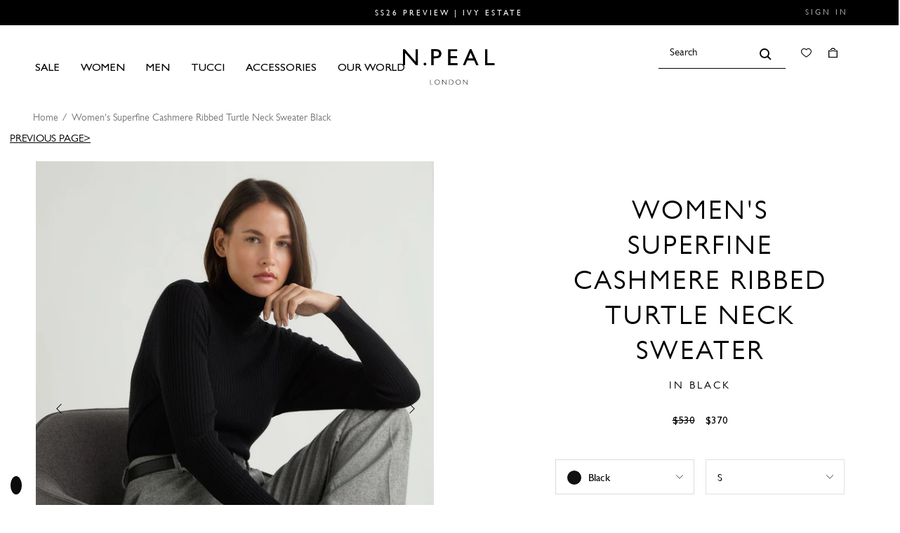

--- FILE ---
content_type: text/html; charset=utf-8
request_url: https://us.npeal.com/products/womens-superfine-cashmere-ribbed-roll-neck-jumper-black
body_size: 78380
content:


<!--
  _   _       _____    ______              _      
 | \ | |     |  __ \  |  ____|     /\     | |     
 |  \| |     | |__) | | |__       /  \    | |     
 | . ` |     |  ___/  |  __|     / /\ \   | |     
 | |\  |  _  | |      | |____   / ____ \  | |____ 
 |_| \_| (_) |_|      |______| /_/    \_\ |______|

-->

<!doctype html>

<html class="no-js" lang="en">

<head>
  <!-- Consent Mode v2 Defaults -->
  <script>
	// Define dataLayer and the gtag function.
	window.dataLayer = window.dataLayer || [];

function gtag() {
	dataLayer.push(arguments);
}
// Set default consent to 'denied' as a placeholder
// Determine actual values based on your own requirements
// Below are the defaults for EU + UK
gtag('consent', 'default', {
	'ad_storage': 'denied',
	'ad_user_data': 'denied',
	'ad_personalization': 'denied',
	'analytics_storage': 'denied',
	'functionality_storage': 'denied',
	'security_storage': 'granted',
	'wait_for_update': 2000,
  	'region': ['AT', 'BE', 'BG', 'CY', 'CZ', 'DK', 'EE', 'FI', 'FR', 'DE', 'GR', 'HU', 'IS', 'IE', 'IT', 'LV', 'LI', 'LT', 'LU', 'MT', 'NL', 'NO', 'PL', 'PT', 'RO', 'SK', 'SI', 'ES', 'SE', 'CH', 'GB']
});
// Default settings for all users out of EU + UK
gtag('consent', 'default', {
	'ad_storage': 'granted',
	'ad_user_data': 'granted',
	'ad_personalization': 'granted',
	'analytics_storage': 'granted',
	'functionality_storage': 'granted',
	'security_storage': 'granted',
	'wait_for_update': 2000
});
</script>
    <!-- End Consent Mode v2 Defaults -->

  <script>window.performance && window.performance.mark && window.performance.mark('shopify.content_for_header.start');</script><meta id="shopify-digital-wallet" name="shopify-digital-wallet" content="/52567146662/digital_wallets/dialog">
<meta name="shopify-checkout-api-token" content="d49ea3d296b37888d172e808904bd1a8">
<meta id="in-context-paypal-metadata" data-shop-id="52567146662" data-venmo-supported="false" data-environment="production" data-locale="en_US" data-paypal-v4="true" data-currency="USD">
<link rel="alternate" type="application/json+oembed" href="https://us.npeal.com/products/womens-superfine-cashmere-ribbed-roll-neck-jumper-black.oembed">
<script async="async" src="/checkouts/internal/preloads.js?locale=en-US"></script>
<link rel="preconnect" href="https://shop.app" crossorigin="anonymous">
<script async="async" src="https://shop.app/checkouts/internal/preloads.js?locale=en-US&shop_id=52567146662" crossorigin="anonymous"></script>
<script id="apple-pay-shop-capabilities" type="application/json">{"shopId":52567146662,"countryCode":"GB","currencyCode":"USD","merchantCapabilities":["supports3DS"],"merchantId":"gid:\/\/shopify\/Shop\/52567146662","merchantName":"N.Peal U.S.","requiredBillingContactFields":["postalAddress","email","phone"],"requiredShippingContactFields":["postalAddress","email","phone"],"shippingType":"shipping","supportedNetworks":["visa","maestro","masterCard","amex","discover","elo"],"total":{"type":"pending","label":"N.Peal U.S.","amount":"1.00"},"shopifyPaymentsEnabled":true,"supportsSubscriptions":true}</script>
<script id="shopify-features" type="application/json">{"accessToken":"d49ea3d296b37888d172e808904bd1a8","betas":["rich-media-storefront-analytics"],"domain":"us.npeal.com","predictiveSearch":true,"shopId":52567146662,"locale":"en"}</script>
<script>var Shopify = Shopify || {};
Shopify.shop = "n-peal-us.myshopify.com";
Shopify.locale = "en";
Shopify.currency = {"active":"USD","rate":"1.0"};
Shopify.country = "US";
Shopify.theme = {"name":"N.PEAL - Production","id":120595185830,"schema_name":"Themekit template theme","schema_version":"1.0.0","theme_store_id":null,"role":"main"};
Shopify.theme.handle = "null";
Shopify.theme.style = {"id":null,"handle":null};
Shopify.cdnHost = "us.npeal.com/cdn";
Shopify.routes = Shopify.routes || {};
Shopify.routes.root = "/";</script>
<script type="module">!function(o){(o.Shopify=o.Shopify||{}).modules=!0}(window);</script>
<script>!function(o){function n(){var o=[];function n(){o.push(Array.prototype.slice.apply(arguments))}return n.q=o,n}var t=o.Shopify=o.Shopify||{};t.loadFeatures=n(),t.autoloadFeatures=n()}(window);</script>
<script>
  window.ShopifyPay = window.ShopifyPay || {};
  window.ShopifyPay.apiHost = "shop.app\/pay";
  window.ShopifyPay.redirectState = null;
</script>
<script id="shop-js-analytics" type="application/json">{"pageType":"product"}</script>
<script defer="defer" async type="module" src="//us.npeal.com/cdn/shopifycloud/shop-js/modules/v2/client.init-shop-cart-sync_C5BV16lS.en.esm.js"></script>
<script defer="defer" async type="module" src="//us.npeal.com/cdn/shopifycloud/shop-js/modules/v2/chunk.common_CygWptCX.esm.js"></script>
<script type="module">
  await import("//us.npeal.com/cdn/shopifycloud/shop-js/modules/v2/client.init-shop-cart-sync_C5BV16lS.en.esm.js");
await import("//us.npeal.com/cdn/shopifycloud/shop-js/modules/v2/chunk.common_CygWptCX.esm.js");

  window.Shopify.SignInWithShop?.initShopCartSync?.({"fedCMEnabled":true,"windoidEnabled":true});

</script>
<script>
  window.Shopify = window.Shopify || {};
  if (!window.Shopify.featureAssets) window.Shopify.featureAssets = {};
  window.Shopify.featureAssets['shop-js'] = {"shop-cart-sync":["modules/v2/client.shop-cart-sync_ZFArdW7E.en.esm.js","modules/v2/chunk.common_CygWptCX.esm.js"],"init-fed-cm":["modules/v2/client.init-fed-cm_CmiC4vf6.en.esm.js","modules/v2/chunk.common_CygWptCX.esm.js"],"shop-button":["modules/v2/client.shop-button_tlx5R9nI.en.esm.js","modules/v2/chunk.common_CygWptCX.esm.js"],"shop-cash-offers":["modules/v2/client.shop-cash-offers_DOA2yAJr.en.esm.js","modules/v2/chunk.common_CygWptCX.esm.js","modules/v2/chunk.modal_D71HUcav.esm.js"],"init-windoid":["modules/v2/client.init-windoid_sURxWdc1.en.esm.js","modules/v2/chunk.common_CygWptCX.esm.js"],"shop-toast-manager":["modules/v2/client.shop-toast-manager_ClPi3nE9.en.esm.js","modules/v2/chunk.common_CygWptCX.esm.js"],"init-shop-email-lookup-coordinator":["modules/v2/client.init-shop-email-lookup-coordinator_B8hsDcYM.en.esm.js","modules/v2/chunk.common_CygWptCX.esm.js"],"init-shop-cart-sync":["modules/v2/client.init-shop-cart-sync_C5BV16lS.en.esm.js","modules/v2/chunk.common_CygWptCX.esm.js"],"avatar":["modules/v2/client.avatar_BTnouDA3.en.esm.js"],"pay-button":["modules/v2/client.pay-button_FdsNuTd3.en.esm.js","modules/v2/chunk.common_CygWptCX.esm.js"],"init-customer-accounts":["modules/v2/client.init-customer-accounts_DxDtT_ad.en.esm.js","modules/v2/client.shop-login-button_C5VAVYt1.en.esm.js","modules/v2/chunk.common_CygWptCX.esm.js","modules/v2/chunk.modal_D71HUcav.esm.js"],"init-shop-for-new-customer-accounts":["modules/v2/client.init-shop-for-new-customer-accounts_ChsxoAhi.en.esm.js","modules/v2/client.shop-login-button_C5VAVYt1.en.esm.js","modules/v2/chunk.common_CygWptCX.esm.js","modules/v2/chunk.modal_D71HUcav.esm.js"],"shop-login-button":["modules/v2/client.shop-login-button_C5VAVYt1.en.esm.js","modules/v2/chunk.common_CygWptCX.esm.js","modules/v2/chunk.modal_D71HUcav.esm.js"],"init-customer-accounts-sign-up":["modules/v2/client.init-customer-accounts-sign-up_CPSyQ0Tj.en.esm.js","modules/v2/client.shop-login-button_C5VAVYt1.en.esm.js","modules/v2/chunk.common_CygWptCX.esm.js","modules/v2/chunk.modal_D71HUcav.esm.js"],"shop-follow-button":["modules/v2/client.shop-follow-button_Cva4Ekp9.en.esm.js","modules/v2/chunk.common_CygWptCX.esm.js","modules/v2/chunk.modal_D71HUcav.esm.js"],"checkout-modal":["modules/v2/client.checkout-modal_BPM8l0SH.en.esm.js","modules/v2/chunk.common_CygWptCX.esm.js","modules/v2/chunk.modal_D71HUcav.esm.js"],"lead-capture":["modules/v2/client.lead-capture_Bi8yE_yS.en.esm.js","modules/v2/chunk.common_CygWptCX.esm.js","modules/v2/chunk.modal_D71HUcav.esm.js"],"shop-login":["modules/v2/client.shop-login_D6lNrXab.en.esm.js","modules/v2/chunk.common_CygWptCX.esm.js","modules/v2/chunk.modal_D71HUcav.esm.js"],"payment-terms":["modules/v2/client.payment-terms_CZxnsJam.en.esm.js","modules/v2/chunk.common_CygWptCX.esm.js","modules/v2/chunk.modal_D71HUcav.esm.js"]};
</script>
<script>(function() {
  var isLoaded = false;
  function asyncLoad() {
    if (isLoaded) return;
    isLoaded = true;
    var urls = ["https:\/\/app.adoric-om.com\/adoric.js?key=b8ddc75b9495a20fb23e887193dbaaed\u0026shop=n-peal-us.myshopify.com","https:\/\/container.pepperjam.com\/518593545.js?shop=n-peal-us.myshopify.com","\/\/backinstock.useamp.com\/widget\/37437_1767156382.js?category=bis\u0026v=6\u0026shop=n-peal-us.myshopify.com"];
    for (var i = 0; i < urls.length; i++) {
      var s = document.createElement('script');
      s.type = 'text/javascript';
      s.async = true;
      s.src = urls[i];
      var x = document.getElementsByTagName('script')[0];
      x.parentNode.insertBefore(s, x);
    }
  };
  if(window.attachEvent) {
    window.attachEvent('onload', asyncLoad);
  } else {
    window.addEventListener('load', asyncLoad, false);
  }
})();</script>
<script id="__st">var __st={"a":52567146662,"offset":0,"reqid":"e24088ce-43f3-45f7-a660-a73d16d84076-1768759981","pageurl":"us.npeal.com\/products\/womens-superfine-cashmere-ribbed-roll-neck-jumper-black","u":"f69671cacb36","p":"product","rtyp":"product","rid":8244330791078};</script>
<script>window.ShopifyPaypalV4VisibilityTracking = true;</script>
<script id="captcha-bootstrap">!function(){'use strict';const t='contact',e='account',n='new_comment',o=[[t,t],['blogs',n],['comments',n],[t,'customer']],c=[[e,'customer_login'],[e,'guest_login'],[e,'recover_customer_password'],[e,'create_customer']],r=t=>t.map((([t,e])=>`form[action*='/${t}']:not([data-nocaptcha='true']) input[name='form_type'][value='${e}']`)).join(','),a=t=>()=>t?[...document.querySelectorAll(t)].map((t=>t.form)):[];function s(){const t=[...o],e=r(t);return a(e)}const i='password',u='form_key',d=['recaptcha-v3-token','g-recaptcha-response','h-captcha-response',i],f=()=>{try{return window.sessionStorage}catch{return}},m='__shopify_v',_=t=>t.elements[u];function p(t,e,n=!1){try{const o=window.sessionStorage,c=JSON.parse(o.getItem(e)),{data:r}=function(t){const{data:e,action:n}=t;return t[m]||n?{data:e,action:n}:{data:t,action:n}}(c);for(const[e,n]of Object.entries(r))t.elements[e]&&(t.elements[e].value=n);n&&o.removeItem(e)}catch(o){console.error('form repopulation failed',{error:o})}}const l='form_type',E='cptcha';function T(t){t.dataset[E]=!0}const w=window,h=w.document,L='Shopify',v='ce_forms',y='captcha';let A=!1;((t,e)=>{const n=(g='f06e6c50-85a8-45c8-87d0-21a2b65856fe',I='https://cdn.shopify.com/shopifycloud/storefront-forms-hcaptcha/ce_storefront_forms_captcha_hcaptcha.v1.5.2.iife.js',D={infoText:'Protected by hCaptcha',privacyText:'Privacy',termsText:'Terms'},(t,e,n)=>{const o=w[L][v],c=o.bindForm;if(c)return c(t,g,e,D).then(n);var r;o.q.push([[t,g,e,D],n]),r=I,A||(h.body.append(Object.assign(h.createElement('script'),{id:'captcha-provider',async:!0,src:r})),A=!0)});var g,I,D;w[L]=w[L]||{},w[L][v]=w[L][v]||{},w[L][v].q=[],w[L][y]=w[L][y]||{},w[L][y].protect=function(t,e){n(t,void 0,e),T(t)},Object.freeze(w[L][y]),function(t,e,n,w,h,L){const[v,y,A,g]=function(t,e,n){const i=e?o:[],u=t?c:[],d=[...i,...u],f=r(d),m=r(i),_=r(d.filter((([t,e])=>n.includes(e))));return[a(f),a(m),a(_),s()]}(w,h,L),I=t=>{const e=t.target;return e instanceof HTMLFormElement?e:e&&e.form},D=t=>v().includes(t);t.addEventListener('submit',(t=>{const e=I(t);if(!e)return;const n=D(e)&&!e.dataset.hcaptchaBound&&!e.dataset.recaptchaBound,o=_(e),c=g().includes(e)&&(!o||!o.value);(n||c)&&t.preventDefault(),c&&!n&&(function(t){try{if(!f())return;!function(t){const e=f();if(!e)return;const n=_(t);if(!n)return;const o=n.value;o&&e.removeItem(o)}(t);const e=Array.from(Array(32),(()=>Math.random().toString(36)[2])).join('');!function(t,e){_(t)||t.append(Object.assign(document.createElement('input'),{type:'hidden',name:u})),t.elements[u].value=e}(t,e),function(t,e){const n=f();if(!n)return;const o=[...t.querySelectorAll(`input[type='${i}']`)].map((({name:t})=>t)),c=[...d,...o],r={};for(const[a,s]of new FormData(t).entries())c.includes(a)||(r[a]=s);n.setItem(e,JSON.stringify({[m]:1,action:t.action,data:r}))}(t,e)}catch(e){console.error('failed to persist form',e)}}(e),e.submit())}));const S=(t,e)=>{t&&!t.dataset[E]&&(n(t,e.some((e=>e===t))),T(t))};for(const o of['focusin','change'])t.addEventListener(o,(t=>{const e=I(t);D(e)&&S(e,y())}));const B=e.get('form_key'),M=e.get(l),P=B&&M;t.addEventListener('DOMContentLoaded',(()=>{const t=y();if(P)for(const e of t)e.elements[l].value===M&&p(e,B);[...new Set([...A(),...v().filter((t=>'true'===t.dataset.shopifyCaptcha))])].forEach((e=>S(e,t)))}))}(h,new URLSearchParams(w.location.search),n,t,e,['guest_login'])})(!0,!0)}();</script>
<script integrity="sha256-4kQ18oKyAcykRKYeNunJcIwy7WH5gtpwJnB7kiuLZ1E=" data-source-attribution="shopify.loadfeatures" defer="defer" src="//us.npeal.com/cdn/shopifycloud/storefront/assets/storefront/load_feature-a0a9edcb.js" crossorigin="anonymous"></script>
<script crossorigin="anonymous" defer="defer" src="//us.npeal.com/cdn/shopifycloud/storefront/assets/shopify_pay/storefront-65b4c6d7.js?v=20250812"></script>
<script data-source-attribution="shopify.dynamic_checkout.dynamic.init">var Shopify=Shopify||{};Shopify.PaymentButton=Shopify.PaymentButton||{isStorefrontPortableWallets:!0,init:function(){window.Shopify.PaymentButton.init=function(){};var t=document.createElement("script");t.src="https://us.npeal.com/cdn/shopifycloud/portable-wallets/latest/portable-wallets.en.js",t.type="module",document.head.appendChild(t)}};
</script>
<script data-source-attribution="shopify.dynamic_checkout.buyer_consent">
  function portableWalletsHideBuyerConsent(e){var t=document.getElementById("shopify-buyer-consent"),n=document.getElementById("shopify-subscription-policy-button");t&&n&&(t.classList.add("hidden"),t.setAttribute("aria-hidden","true"),n.removeEventListener("click",e))}function portableWalletsShowBuyerConsent(e){var t=document.getElementById("shopify-buyer-consent"),n=document.getElementById("shopify-subscription-policy-button");t&&n&&(t.classList.remove("hidden"),t.removeAttribute("aria-hidden"),n.addEventListener("click",e))}window.Shopify?.PaymentButton&&(window.Shopify.PaymentButton.hideBuyerConsent=portableWalletsHideBuyerConsent,window.Shopify.PaymentButton.showBuyerConsent=portableWalletsShowBuyerConsent);
</script>
<script>
  function portableWalletsCleanup(e){e&&e.src&&console.error("Failed to load portable wallets script "+e.src);var t=document.querySelectorAll("shopify-accelerated-checkout .shopify-payment-button__skeleton, shopify-accelerated-checkout-cart .wallet-cart-button__skeleton"),e=document.getElementById("shopify-buyer-consent");for(let e=0;e<t.length;e++)t[e].remove();e&&e.remove()}function portableWalletsNotLoadedAsModule(e){e instanceof ErrorEvent&&"string"==typeof e.message&&e.message.includes("import.meta")&&"string"==typeof e.filename&&e.filename.includes("portable-wallets")&&(window.removeEventListener("error",portableWalletsNotLoadedAsModule),window.Shopify.PaymentButton.failedToLoad=e,"loading"===document.readyState?document.addEventListener("DOMContentLoaded",window.Shopify.PaymentButton.init):window.Shopify.PaymentButton.init())}window.addEventListener("error",portableWalletsNotLoadedAsModule);
</script>

<script type="module" src="https://us.npeal.com/cdn/shopifycloud/portable-wallets/latest/portable-wallets.en.js" onError="portableWalletsCleanup(this)" crossorigin="anonymous"></script>
<script nomodule>
  document.addEventListener("DOMContentLoaded", portableWalletsCleanup);
</script>

<link id="shopify-accelerated-checkout-styles" rel="stylesheet" media="screen" href="https://us.npeal.com/cdn/shopifycloud/portable-wallets/latest/accelerated-checkout-backwards-compat.css" crossorigin="anonymous">
<style id="shopify-accelerated-checkout-cart">
        #shopify-buyer-consent {
  margin-top: 1em;
  display: inline-block;
  width: 100%;
}

#shopify-buyer-consent.hidden {
  display: none;
}

#shopify-subscription-policy-button {
  background: none;
  border: none;
  padding: 0;
  text-decoration: underline;
  font-size: inherit;
  cursor: pointer;
}

#shopify-subscription-policy-button::before {
  box-shadow: none;
}

      </style>

<script>window.performance && window.performance.mark && window.performance.mark('shopify.content_for_header.end');</script>

  

  


<title>Women&#39;s Superfine Cashmere Ribbed Turtle Neck Sweater Black | N.Peal</title>


<link rel="canonical" href="https://us.npeal.com/products/womens-superfine-cashmere-ribbed-roll-neck-jumper-black">



  <link rel="shortcut icon" href="//us.npeal.com/cdn/shop/files/favicon.png?crop=center&height=32&v=1614787102&width=32" type="image/png">



<meta charset="utf-8">
<meta http-equiv="X-UA-Compatible" content="IE=edge,chrome=1">
<meta name="description" content="A beautifully refined foundation piece, this superfine ribbed roll-neck is designed for streamlined elegance and everyday ease. Its supersoft feel and close, flattering fit make it the ideal layer for polished brunches, gallery afternoons or slipping beneath a tailored coat on crisp morning commutes. – Knitted from 100">
<meta name="viewport" content="width=device-width,initial-scale=1,maximum-scale=1,shrink-to-fit=no">



  <script defer>
    (function (w, d, s, l, i) {
      w[l] = w[l] || [];
      w[l].push({ 'gtm.start': new Date().getTime(), event: 'gtm.js' });
      var f = d.getElementsByTagName(s)[0],
        j = d.createElement(s),
        dl = l != 'dataLayer' ? '&l=' + l : '';
      j.async = true;
      j.src = 'https://www.googletagmanager.com/gtm.js?id=' + i + dl;
      f.parentNode.insertBefore(j, f);
    })(window, document, 'script', 'dataLayer', '387384715');
  </script>

<link rel="preload" href="//us.npeal.com/cdn/shop/t/5/assets/styles.css?v=49040935908501194801767774929" as="style">
<link rel="preload" href="//us.npeal.com/cdn/shop/t/5/assets/bundle.js?v=170348922722724628451767774929" as="script">








<script src="//us.npeal.com/cdn/shop/t/5/assets/bundle.js?v=170348922722724628451767774929"></script>





  <script type="application/ld+json">
{
  "@context": "https://schema.org",
  "@type": "BreadcrumbList",
  "itemListElement": [{
      "@type": "ListItem",
      "position": 1,
      "name": "Home",
      "item": "https://us.npeal.com"
    },{
          "@type": "ListItem",
          "position": 2,
          "name": "Women's Superfine Cashmere Ribbed Turtle Neck Sweater Black",
          "item": "https://us.npeal.com/products/womens-superfine-cashmere-ribbed-roll-neck-jumper-black"
        }]
}
</script>


  <script type="application/ld+json">{
  "@context": "https://schema.org",
  "@type": "Website",
  "url": "https://us.npeal.com",
  "potentialAction": {
    "@type": "SearchAction",
    "target": "https://us.npeal.com/search?type=product&q={search_term_string}",
    "query-input": "required name=search_term_string"
  }
}</script>


  <script type="application/ld+json">{
  "@context": "https://schema.org",
  "@type": "Organization",
  "name": "N.Peal U.S.",
  "url": "https://us.npeal.com",
  "description": "Discover new season styling with N.Peal's cashmere clothing collections. Premium cashmere available in a range of styles and colors. Shop with free delivery.",
  "logo": "//us.npeal.com/cdn/shop/t/5/assets/logo.svg?v=131021119452392611501615220601",
  "image": "//us.npeal.com/cdn/shop/t/5/assets/logo.svg?v=131021119452392611501615220601",
  "sameAs": ["https://www.facebook.com/npeal.london/","https://www.pinterest.co.uk/npeallondon/","https://www.instagram.com/npealcashmere/","https://www.youtube.com/channel/UCv79ROTFEpSNm2afyN5vnVw"],
  "address": {
    "@type": "PostalAddress",
    "streetAddress": "The Vineries, Broughton Hall Estate",
    "addressLocality": "Broughton, Skipton",
    "addressRegion": "England",
    "postalCode": "BD23 3AE",
    "addressCountry": "UNITED KINGDOM"
  },
  "telephone": "+44 (+44)1756 711684"
}</script>


  <script type="application/ld+json">{
  "@context": "http://schema.org",
  "@type": "Corporation",
  "name": "N.Peal U.S.",
  "logo": "//us.npeal.com/cdn/shop/t/5/assets/logo.svg?v=131021119452392611501615220601",
  "url": "https://us.npeal.com",
  "address": {
    "@type": "PostalAddress",
    "streetAddress": "The Vineries, Broughton Hall Estate",
    "addressLocality": "Broughton, Skipton",
    "addressRegion": "England",
    "postalCode": "BD23 3AE",
    "addressCountry": "UNITED KINGDOM"
  },
  "contactPoint": {
    "@type": "ContactPoint",
    "telephone": "+44 (+44)1756 711684",
    "contactType": "customer service",
    "areaServed": "GB",
    "availableLanguage": "en"
  },
  "potentialAction": {
    "@type": "SearchAction",
    "target": "https://us.npeal.com/search?type=product&q={search_term_string}",
    "query-input": "required name=search_term_string"
  }
}</script>


  <script type="application/ld+json">{
    "@context": "http://schema.org",
    "@type": "Product",
    "offers": [{
          "@type": "Offer",
          "name": "XS",
          "availability":"https://schema.org/OutOfStock",
          "price": "370.00",
          "priceCurrency": "USD",
          "priceValidUntil": "2026-01-28","sku": "NPW109805_BLK_XSM","url": "https://us.npeal.com/products/womens-superfine-cashmere-ribbed-roll-neck-jumper-black?variant=45649154900134"
        },
{
          "@type": "Offer",
          "name": "S",
          "availability":"https://schema.org/InStock",
          "price": "370.00",
          "priceCurrency": "USD",
          "priceValidUntil": "2026-01-28","sku": "NPW109805_BLK_SML","url": "https://us.npeal.com/products/womens-superfine-cashmere-ribbed-roll-neck-jumper-black?variant=45649154932902"
        },
{
          "@type": "Offer",
          "name": "M",
          "availability":"https://schema.org/OutOfStock",
          "price": "370.00",
          "priceCurrency": "USD",
          "priceValidUntil": "2026-01-28","sku": "NPW109805_BLK_MED","url": "https://us.npeal.com/products/womens-superfine-cashmere-ribbed-roll-neck-jumper-black?variant=45649154965670"
        },
{
          "@type": "Offer",
          "name": "L",
          "availability":"https://schema.org/InStock",
          "price": "370.00",
          "priceCurrency": "USD",
          "priceValidUntil": "2026-01-28","sku": "NPW109805_BLK_LRG","url": "https://us.npeal.com/products/womens-superfine-cashmere-ribbed-roll-neck-jumper-black?variant=45649154998438"
        }
],
      "gtin13": "5063659473545",
      "productId": "5063659473545",

    "brand": {
      "name": "N.Peal U.S."
    },
    "name": "Women's Superfine Cashmere Ribbed Turtle Neck Sweater Black",
    "description": "A beautifully refined foundation piece, this superfine ribbed roll-neck is designed for streamlined elegance and everyday ease. Its supersoft feel and close, flattering fit make it the ideal layer for polished brunches, gallery afternoons or slipping beneath a tailored coat on crisp morning commutes.\n– Knitted from 100% cashmere for an exquisitely soft, feather-light feel– Crafted in a 1-ply construction that offers breathable warmth and a smooth second-skin finish– Features a superfine rib knit that elongates the silhouette and creates a subtly sculpted, feminine line– Designed with a refined roll-neck that sits neatly against the frame for effortless layering– Finished with clean rib cuffs and hem for a polished, minimal look– Naturally versatile — pair with soft tailoring, high-rise trousers or denim for elevated everyday style– Naturally slimmer fit; size up if you prefer a looser drape or are between sizes– Model wears size S– Hand wash",
    "category": "Sweaters",
    "url": "https://us.npeal.com/products/womens-superfine-cashmere-ribbed-roll-neck-jumper-black",
    "sku": "NPW109805_BLK_SML",
    "image": {
      "@type": "ImageObject",
      "url": "https://us.npeal.com/cdn/shop/files/AW24_NPW109805_BLK_1.jpg?v=1720773997&width=1024",
      "image": "https://us.npeal.com/cdn/shop/files/AW24_NPW109805_BLK_1.jpg?v=1720773997&width=1024",
      "name": "N.Peal Women's Superfine Cashmere Ribbed Roll Neck Jumper Black ",
      "width": "1024",
      "height": "1024"
    }
  }</script>







<meta property="og:site_name" content="N.Peal U.S.">
<meta property="og:url" content="https://us.npeal.com/products/womens-superfine-cashmere-ribbed-roll-neck-jumper-black">
<meta property="og:title" content="Women's Superfine Cashmere Ribbed Turtle Neck Sweater Black">
<meta property="og:type" content="product">
<meta property="og:description" content="A beautifully refined foundation piece, this superfine ribbed roll-neck is designed for streamlined elegance and everyday ease. Its supersoft feel and close, flattering fit make it the ideal layer for polished brunches, gallery afternoons or slipping beneath a tailored coat on crisp morning commutes. – Knitted from 100"><meta property="og:price:amount" content="">
  <meta property="og:price:currency" content="USD"><meta property="og:image" content="http://us.npeal.com/cdn/shop/files/AW24_NPW109805_BLK_1_1024x1024.jpg?v=1720773997"><meta property="og:image" content="http://us.npeal.com/cdn/shop/files/AW24_NPW109805_BLK_2_1024x1024.jpg?v=1720773997"><meta property="og:image" content="http://us.npeal.com/cdn/shop/files/AW24_NPW109805_BLK_3_1024x1024.jpg?v=1720773997">
<meta property="og:image:secure_url" content="https://us.npeal.com/cdn/shop/files/AW24_NPW109805_BLK_1_1024x1024.jpg?v=1720773997"><meta property="og:image:secure_url" content="https://us.npeal.com/cdn/shop/files/AW24_NPW109805_BLK_2_1024x1024.jpg?v=1720773997"><meta property="og:image:secure_url" content="https://us.npeal.com/cdn/shop/files/AW24_NPW109805_BLK_3_1024x1024.jpg?v=1720773997">

<meta name="twitter:site" content="@">
<meta name="twitter:card" content="summary_large_image">
<meta name="twitter:title" content="Women's Superfine Cashmere Ribbed Turtle Neck Sweater Black">
<meta name="twitter:description" content="A beautifully refined foundation piece, this superfine ribbed roll-neck is designed for streamlined elegance and everyday ease. Its supersoft feel and close, flattering fit make it the ideal layer for polished brunches, gallery afternoons or slipping beneath a tailored coat on crisp morning commutes. – Knitted from 100">



<script type="text/javascript">
  document.addEventListener("DOMContentLoaded", function(){
    rivets.formatters.removeTrailingZeros = function(price) {
      if (price.includes('.00')) {
        var price = price.replace('.00', '');
      }
      return price
    }

    rivets.formatters.colourname = function(colour) {
      if (theme.strings[colour]) {
        return theme.strings.colour_prefix + theme.strings[colour]
      }
    }

    rivets.formatters.preorder = function(preorder) {
      if (preorder) {
        var currentDate = new Date();
        var preorderDateCheck = preorder.split('/');
        var day = parseInt(preorderDateCheck[0]);
        var month = parseInt(preorderDateCheck[1]) - 1;
        var year = parseInt(preorderDateCheck[2]);
        var preorderDate = new Date(year, month, day);
        var formattedDate = preorderDate.toLocaleDateString("en-GB");

        if (preorderDate < currentDate) {
          return theme.strings.preorder_generic_html
        } else {
          return theme.strings.preorder_message_html + formattedDate
        }
      }
    }

    CartJS.init({"note":null,"attributes":{},"original_total_price":0,"total_price":0,"total_discount":0,"total_weight":0.0,"item_count":0,"items":[],"requires_shipping":false,"currency":"USD","items_subtotal_price":0,"cart_level_discount_applications":[],"checkout_charge_amount":0}, {
      "moneyFormat": "${{amount}}",
      "moneyWithCurrencyFormat": "${{amount}} USD",
      "requestBodyClass": "cart-loading"
    });
  });
</script>



  
  
    <link href="https://use.typekit.net/juq6cpo.css" rel="stylesheet">
  

  
<script>
  var theme = {
    breakpoints: {
      medium: 750,
      large: 990,
      widescreen: 1400
    },
    strings: {
      addToCart: "Add to Bag",
      quantity: "Quantity",
      regularPrice: "Regular price",
      sale: "On Sale",
      soldOut: "Sold Out",
      variantNoStock: "- size out of stock",
      preorder: "Pre-Order",
      preorder_message_html: "This item will not be available for shipping until: \u003cspan\u003e\u003c\/span\u003e",
      preorder_generic_html: "",
      products: "Products",
      no_products: "No Results Found",
      view_all: "View All",
      collections: "Collections",
      delivery_duty_exclusions: "GB,AD,AL,AQ,AO,AI,AG,AM,AZ,BY,BJ,BT,BO,BA,BW,BR,VG,BF,BI,CM,CV,TD,CG,CK,DJ,TL,SV,ER,EE,ET,FO,FJ,PF,GA,GM,GE,GH,GI,GL,GU,GG,GN,GY,HT,IS,CI,JE,KZ,KE,KG,LS,LR,MK,MG,MW,MV,ML,MH,MR,MD,MN,MS,MZ,NA,NP,NC,NE,NG,PS,PG,RE,RU,RW,SM,SN,RS,ME,SC,TZ,TG,TO,TN,TR,UG,UZ,VU,VA,YE,ZM,ZW,GR,PT,SI,ME",
      eu_country_codes: "AT,BE,BG,CY,CZ,DE,DK,EE,ES,FI,FR,GR,HR,HU,IE,IT,LT,LU,LV,MT,NL,PL,PT,RO,SE,SI,SK",
      row_country_codes: "AD,AE,AF,AG,AI,AL,AM,AN,AO,AR,AU,AW,AX,AZ,BA,BB,BD,BF,BH,BI,BJ,BL,BM,BN,BO,BQ,BR,BS,BT,BV,BW,BY,BZ,CA,CC,CD,CF,CG,CH,CI,CK,CL,CM,CN,CO,CR,CU,CV,CW,CX,DJ,DM,DO,DZ,EC,EG,EH,ER,ET,FJ,FK,FO,GA,GD,GE,GF,GG,GH,GI,GL,GM,GN,GP,GQ,GS,GT,GW,GY,HK,HM,HN,HT,ID,IL,IM,IN,IO,IQ,IR,IS,JE,JM,JO,JP,KE,KG,KH,KI,KM,KN,KP,KR,KW,KY,KZ,LA,LB,LC,LI,LK,LR,LS,LY,MA,MD,ME,MF,MG,MK,ML,MM,MN,MO,MQ,MR,MS,MU,MV,MW,MX,MY,MZ,NA,NC,NE,NF,NG,NI,NO,NP,NR,NU,NZ,OM,PA,PE,PF,PG,PH,PK,PM,PN,PS,PY,QA,RE,RS,RU,RW,SA,SB,SC,SD,SG,SH,SJ,SL,SN,SO,SR,SS,ST,SV,SX,SY,SZ,TC,TD,TF,TG,TH,TJ,TK,TL,TM,TN,TO,TR,TT,TV,TW,TZ,UA,UG,UM,UY,UZ,VC,VE,VG,VN,VU,WF,WS,XK,YE,YT,ZA,ZM,ZW,MC,SM,VA",
      colour_prefix: "In ",
      colours: "Colours",
      amb: "Amber Orange",
      a01: "Atlantis Blue",
      a28: "Atlantis Blue + Flannel Grey",
      anv: "Atlas Blue + Navy Blue",
      ani: "Atlas Blue + New Ivory White",
      atb: "Atlas Blue",
      blk: "Black",
      bbk: "Black + Black",
      bkl: "Black + Black Tipped Fur",
      b16: "Black + Fumo Grey",
      blu: "Blue",
      blw: "Blue Wave",
      brp: "Brighton Pink",
      cam: "Camel Brown",
      c24: "Camel Brown + Ecru White",
      csl: "Camel Brown + Sable Brown Tipped Fur",
      c20: "Camel Brown + Sand Brown",
      cer: "Cerise Pink",
      ceu: "Cerulean Blue",
      chr: "Charcoal Grey",
      chc: "Charcoal Chine Grey",
      cwt: "Charcoal Grey Tipped Fur",
      cho: "Chocolate Brown",
      c25: "Coconut Brown",
      c01: "Cornflower Blue",
      c02: "Cornflower Blue + Ocean Blue",
      dab: "Dark Blue",
      dkc: "Dark Charcoal Grey",
      dcl: "Dark Charcoal Grey + Charcoal Grey Tipped Fur",
      dfg: "Dark Charcoal Grey + Fumo Grey",
      dcn: "Dark Charcoal Grey + Navy Blue",
      dkg: "Dark Grey",
      olv: "Dark Olive Green",
      d13: "Dark Pink",
      den: "Denim Blue",
      des: "Desert Sand Brown",
      e01: "Ecru White",
      e29: "Ecru White + Camel Brown + Fumo Grey",
      eds: "Ecru White + Desert Sand Brown",
      e23: "Ecru White + Sand Brown",
      ele: "Electric Blue",
      e10: "Elephant Grey",
      e12: "Elephant Grey + Charcoal Grey Tipped Fur",
      e15: "Elephant Grey + Dark Grey",
      e20: "Elephant Grey + Fumo Grey",
      e32: "Elephant Grey + Lava Blue",
      e14: "Elephant Grey + Silver Grey",
      faw: "Fawn Brown",
      fla: "Flannel Grey",
      f01: "Flannel Grey + Charcoal Grey Tipped Fur",
      f02: "Flannel Grey + Dark Charcoal Grey",
      f46: "Fumo Grey + Flannel Grey + New Ivory White",
      fum: "Fumo Grey",
      fgc: "Fumo Grey + Charcoal Grey",
      fcl: "Fumo Grey + Charcoal Grey Tipped Fur",
      f40: "Fumo Grey + Dark Grey",
      fdg: "Fumo Grey + Derby Grey",
      fni: "Fumo Grey + New Ivory White",
      gin: "Ginger Brown",
      hst: "Heather Stone Brown",
      h09: "Heather Stone Brown + New Ivory White",
      hen: "Henna Brown",
      h14: "Henna Brown + Navy Blue",
      h07: "Hurricane Blue",
      h08: "Hurricane Blue + Navy Blue",
      imb: "Imperial Blue",
      lap: "Lapis Blue",
      l06: "Lapis Blue + Navy Blue",
      lig: "Light Grey",
      lnv: "Light Navy",
      lmn: "Limon Yellow",
      m18: "Mallard Green",
      mgy: "Mid Grey",
      m27: "Midnight Purple",
      moc: "Mocha Brown",
      mob: "Moroccan Blue",
      mbn: "Moroccan Blue + Navy Blue",
      mul: "Multi",
      mur: "Mushroom Brown",
      000: "NA",
      ntl: "Natural Brown",
      nvy: "Navy Blue",
      ndb: "Navy Blue + Dark Brown",
      ndc: "Navy Blue + Dark Charcoal Grey",
      n07: "Navy Blue + Fumo Grey",
      nny: "Navy Blue + Navy Blue",
      n08: "Navy Blue + New Ivory White",
      niv: "New Ivory White",
      n27: "New Ivory White + Carbon Grey + Fumo Grey",
      nic: "New Ivory White + Charcoal Grey Tipped Fur",
      n37: "New Ivory White + Navy Blue",
      otm: "Oatmeal Brown",
      ocn: "Ocean Blue",
      ohm: "Majesty Blue",
      ora: "Orange",
      o01: "Oyster Brown",
      p29: "Pale Pink",
      p01: "Peaty Brown",
      pbd: "Peaty Brown + Dark Brown",
      pty: "Putty Pink",
      rat: "Rattan Yellow",
      red: "Red",
      rib: "Rich Brown",
      roy: "Royal Blue",
      sah: "Sahara Brown",
      sfb: "Seafoam Blue",
      s14: "Sienna Orange",
      skb: "Sky Blue",
      s29: "Snow Grey",
      sdb: "Snow Grey + Dark Brown",
      spr: "Spring Green",
      spb: "Spruce Blue",
      tau: "Taupe Brown",
      teg: "Taupe Brown + Elephant Grey",
      tpn: "Taupe Brown + New Ivory White",
      tni: "Taupe Brown + New Ivory White",
      tpb: "Taupe Brown + Peaty Brown",
      tsg: "Taupe Brown + Snow Grey",
      t13: "Terracotta Red",
      wlx: "White Lux",
      zep: "Zephyr Blue"
    },
    moneyFormat: "${{amount}}",
    moneyFormatWithCurrency: "${{amount}} USD"
  }

  document.documentElement.className = document.documentElement.className.replace('no-js', 'js');
</script><script src="//us.npeal.com/cdn/shopifycloud/storefront/assets/themes_support/option_selection-b017cd28.js" defer></script><script>
  window.__CART__ = {"note":null,"attributes":{},"original_total_price":0,"total_price":0,"total_discount":0,"total_weight":0.0,"item_count":0,"items":[],"requires_shipping":false,"currency":"USD","items_subtotal_price":0,"cart_level_discount_applications":[],"checkout_charge_amount":0}
</script>
  <style>html{box-sizing:border-box}*,:after,:before{box-sizing:inherit}html{line-height:1.15;-webkit-text-size-adjust:100%}body{margin:0}main{display:block}a{background-color:transparent}strong{font-weight:bolder}img{border-style:none}button,input{font-family:inherit;font-size:100%;line-height:1.15;margin:0}button,input{overflow:visible}button{text-transform:none}[type=submit],button{-webkit-appearance:button}[type=submit]::-moz-focus-inner,button::-moz-focus-inner{border-style:none;padding:0}[type=submit]:-moz-focusring,button:-moz-focusring{outline:ButtonText dotted 1px}[type=search]{-webkit-appearance:textfield;outline-offset:-2px}[type=search]::-webkit-search-decoration{-webkit-appearance:none}::-webkit-file-upload-button{-webkit-appearance:button;font:inherit}button,input{display:inline-block;margin:0;border:0;padding:0;width:auto;vertical-align:middle;white-space:normal;line-height:inherit;background:0 0;color:inherit;font-size:inherit;font-family:inherit}input:focus{outline:0}input[type=search]{-webkit-appearance:textfield;-webkit-box-sizing:content-box}::-webkit-search-decoration{display:none}button{background:0 0;border:0;outline:0}button::-moz-focus-inner{border:0;padding:0}::-webkit-file-upload-button{padding:0;border:0;background:0 0}.u-aspect-ratio-16-10{padding-bottom:62.5%}.t-color-grey{color:#757575}.t-color-red{color:#c83e4d}.d-none,.d-none\@xs{display:none!important}.d-block{display:block!important}.d-flex\@xs{display:-webkit-flex!important;display:-ms-flexbox!important;display:flex!important}.u-flex-direction-row,.u-flex-direction-row\@xs{-webkit-flex-direction:row;-ms-flex-direction:row;flex-direction:row}.u-flex-direction-column,.u-flex-direction-column\@xs{-webkit-flex-direction:column;-ms-flex-direction:column;flex-direction:column}.u-flex-direction-row-reverse,.u-flex-direction-row-reverse\@xs{-webkit-flex-direction:row-reverse;-ms-flex-direction:row-reverse;flex-direction:row-reverse}.u-flex-direction-column-reverse,.u-flex-direction-column-reverse\@xs{-webkit-flex-direction:column-reverse;-ms-flex-direction:column-reverse;flex-direction:column-reverse}.u-flex-wrap-wrap,.u-flex-wrap-wrap\@xs{-webkit-flex-wrap:wrap;-ms-flex-wrap:wrap;flex-wrap:wrap}.u-flex-wrap-nowrap,.u-flex-wrap-nowrap\@xs{-webkit-flex-wrap:nowrap;-ms-flex-wrap:nowrap;flex-wrap:nowrap}.u-flex-wrap-reverse,.u-flex-wrap-reverse\@xs{-webkit-flex-wrap:wrap-reverse;-ms-flex-wrap:wrap-reverse;flex-wrap:wrap-reverse}.u-flex-fill,.u-flex-fill\@xs{-webkit-flex:flex 1 1 auto;-ms-flex:flex 1 1 auto;flex:flex 1 1 auto}.u-flex-grow-0,.u-flex-grow-0\@xs{-webkit-flex-grow:0;-ms-flex-positive:0;flex-grow:0}.u-flex-grow-1,.u-flex-grow-1\@xs{-webkit-flex-grow:1;-ms-flex-positive:1;flex-grow:1}.u-flex-shrink-0,.u-flex-shrink-0\@xs{-webkit-flex-shrink:0;-ms-flex-negative:0;flex-shrink:0}.u-align-items-center{-webkit-align-items:center;-ms-flex-align:center;align-items:center}@media (min-width:32.5em){.u-flex-direction-row\@ph{-webkit-flex-direction:row;-ms-flex-direction:row;flex-direction:row}.u-flex-direction-column\@ph{-webkit-flex-direction:column;-ms-flex-direction:column;flex-direction:column}.u-flex-direction-row-reverse\@ph{-webkit-flex-direction:row-reverse;-ms-flex-direction:row-reverse;flex-direction:row-reverse}.u-flex-direction-column-reverse\@ph{-webkit-flex-direction:column-reverse;-ms-flex-direction:column-reverse;flex-direction:column-reverse}.u-flex-wrap-wrap\@ph{-webkit-flex-wrap:wrap;-ms-flex-wrap:wrap;flex-wrap:wrap}.u-flex-wrap-nowrap\@ph{-webkit-flex-wrap:nowrap;-ms-flex-wrap:nowrap;flex-wrap:nowrap}.u-flex-wrap-reverse\@ph{-webkit-flex-wrap:wrap-reverse;-ms-flex-wrap:wrap-reverse;flex-wrap:wrap-reverse}.u-flex-fill\@ph{-webkit-flex:flex 1 1 auto;-ms-flex:flex 1 1 auto;flex:flex 1 1 auto}.u-flex-grow-0\@ph{-webkit-flex-grow:0;-ms-flex-positive:0;flex-grow:0}.u-flex-grow-1\@ph{-webkit-flex-grow:1;-ms-flex-positive:1;flex-grow:1}.u-flex-shrink-0\@ph{-webkit-flex-shrink:0;-ms-flex-negative:0;flex-shrink:0}}@media (min-width:48em){.u-flex-direction-row\@sm{-webkit-flex-direction:row;-ms-flex-direction:row;flex-direction:row}.u-flex-direction-column\@sm{-webkit-flex-direction:column;-ms-flex-direction:column;flex-direction:column}.u-flex-direction-row-reverse\@sm{-webkit-flex-direction:row-reverse;-ms-flex-direction:row-reverse;flex-direction:row-reverse}.u-flex-direction-column-reverse\@sm{-webkit-flex-direction:column-reverse;-ms-flex-direction:column-reverse;flex-direction:column-reverse}.u-flex-wrap-wrap\@sm{-webkit-flex-wrap:wrap;-ms-flex-wrap:wrap;flex-wrap:wrap}.u-flex-wrap-nowrap\@sm{-webkit-flex-wrap:nowrap;-ms-flex-wrap:nowrap;flex-wrap:nowrap}.u-flex-wrap-reverse\@sm{-webkit-flex-wrap:wrap-reverse;-ms-flex-wrap:wrap-reverse;flex-wrap:wrap-reverse}.u-flex-fill\@sm{-webkit-flex:flex 1 1 auto;-ms-flex:flex 1 1 auto;flex:flex 1 1 auto}.u-flex-grow-0\@sm{-webkit-flex-grow:0;-ms-flex-positive:0;flex-grow:0}.u-flex-grow-1\@sm{-webkit-flex-grow:1;-ms-flex-positive:1;flex-grow:1}.u-flex-shrink-0\@sm{-webkit-flex-shrink:0;-ms-flex-negative:0;flex-shrink:0}}@media (min-width:61.25em){.d-flex\@md{display:-webkit-flex!important;display:-ms-flexbox!important;display:flex!important}.u-flex-direction-row\@md{-webkit-flex-direction:row;-ms-flex-direction:row;flex-direction:row}.u-flex-direction-column\@md{-webkit-flex-direction:column;-ms-flex-direction:column;flex-direction:column}.u-flex-direction-row-reverse\@md{-webkit-flex-direction:row-reverse;-ms-flex-direction:row-reverse;flex-direction:row-reverse}.u-flex-direction-column-reverse\@md{-webkit-flex-direction:column-reverse;-ms-flex-direction:column-reverse;flex-direction:column-reverse}.u-flex-wrap-wrap\@md{-webkit-flex-wrap:wrap;-ms-flex-wrap:wrap;flex-wrap:wrap}.u-flex-wrap-nowrap\@md{-webkit-flex-wrap:nowrap;-ms-flex-wrap:nowrap;flex-wrap:nowrap}.u-flex-wrap-reverse\@md{-webkit-flex-wrap:wrap-reverse;-ms-flex-wrap:wrap-reverse;flex-wrap:wrap-reverse}.u-flex-fill\@md{-webkit-flex:flex 1 1 auto;-ms-flex:flex 1 1 auto;flex:flex 1 1 auto}.u-flex-grow-0\@md{-webkit-flex-grow:0;-ms-flex-positive:0;flex-grow:0}.u-flex-grow-1\@md{-webkit-flex-grow:1;-ms-flex-positive:1;flex-grow:1}.u-flex-shrink-0\@md{-webkit-flex-shrink:0;-ms-flex-negative:0;flex-shrink:0}}@media (min-width:80em){.u-flex-direction-row\@lg{-webkit-flex-direction:row;-ms-flex-direction:row;flex-direction:row}.u-flex-direction-column\@lg{-webkit-flex-direction:column;-ms-flex-direction:column;flex-direction:column}.u-flex-direction-row-reverse\@lg{-webkit-flex-direction:row-reverse;-ms-flex-direction:row-reverse;flex-direction:row-reverse}.u-flex-direction-column-reverse\@lg{-webkit-flex-direction:column-reverse;-ms-flex-direction:column-reverse;flex-direction:column-reverse}.u-flex-wrap-wrap\@lg{-webkit-flex-wrap:wrap;-ms-flex-wrap:wrap;flex-wrap:wrap}.u-flex-wrap-nowrap\@lg{-webkit-flex-wrap:nowrap;-ms-flex-wrap:nowrap;flex-wrap:nowrap}.u-flex-wrap-reverse\@lg{-webkit-flex-wrap:wrap-reverse;-ms-flex-wrap:wrap-reverse;flex-wrap:wrap-reverse}.u-flex-fill\@lg{-webkit-flex:flex 1 1 auto;-ms-flex:flex 1 1 auto;flex:flex 1 1 auto}.u-flex-grow-0\@lg{-webkit-flex-grow:0;-ms-flex-positive:0;flex-grow:0}.u-flex-grow-1\@lg{-webkit-flex-grow:1;-ms-flex-positive:1;flex-grow:1}.u-flex-shrink-0\@lg{-webkit-flex-shrink:0;-ms-flex-negative:0;flex-shrink:0}}.l-grid{display:-webkit-flex;display:-ms-flexbox;display:flex;-webkit-flex-wrap:wrap;-ms-flex-wrap:wrap;flex-wrap:wrap;margin-left:-8px;margin-right:-8px}.l-grid>*,.l-grid__item{-webkit-flex:1 1 auto;-ms-flex:1 1 auto;flex:1 1 auto;padding-left:8px;padding-right:8px}.u-flex-1-1\@xs{-webkit-flex-grow:0;-ms-flex-positive:0;flex-grow:0;-webkit-flex-shrink:0;-ms-flex-negative:0;flex-shrink:0;-webkit-flex-basis:100%;-ms-flex-preferred-size:100%;flex-basis:100%;max-width:100%}.u-flex-1-2\@xs{-webkit-flex-grow:0;-ms-flex-positive:0;flex-grow:0;-webkit-flex-shrink:0;-ms-flex-negative:0;flex-shrink:0;-webkit-flex-basis:50%;-ms-flex-preferred-size:50%;flex-basis:50%;max-width:50%}.u-flex-2-2\@xs{-webkit-flex-grow:0;-ms-flex-positive:0;flex-grow:0;-webkit-flex-shrink:0;-ms-flex-negative:0;flex-shrink:0;-webkit-flex-basis:100%;-ms-flex-preferred-size:100%;flex-basis:100%;max-width:100%}.u-flex-1-3\@xs{-webkit-flex-grow:0;-ms-flex-positive:0;flex-grow:0;-webkit-flex-shrink:0;-ms-flex-negative:0;flex-shrink:0;-webkit-flex-basis:33.33333%;-ms-flex-preferred-size:33.33333%;flex-basis:33.33333%;max-width:33.33333%}.u-flex-2-3\@xs{-webkit-flex-grow:0;-ms-flex-positive:0;flex-grow:0;-webkit-flex-shrink:0;-ms-flex-negative:0;flex-shrink:0;-webkit-flex-basis:66.66667%;-ms-flex-preferred-size:66.66667%;flex-basis:66.66667%;max-width:66.66667%}.u-flex-3-3\@xs{-webkit-flex-grow:0;-ms-flex-positive:0;flex-grow:0;-webkit-flex-shrink:0;-ms-flex-negative:0;flex-shrink:0;-webkit-flex-basis:100%;-ms-flex-preferred-size:100%;flex-basis:100%;max-width:100%}.u-flex-1-4\@xs{-webkit-flex-grow:0;-ms-flex-positive:0;flex-grow:0;-webkit-flex-shrink:0;-ms-flex-negative:0;flex-shrink:0;-webkit-flex-basis:25%;-ms-flex-preferred-size:25%;flex-basis:25%;max-width:25%}.u-flex-2-4\@xs{-webkit-flex-grow:0;-ms-flex-positive:0;flex-grow:0;-webkit-flex-shrink:0;-ms-flex-negative:0;flex-shrink:0;-webkit-flex-basis:50%;-ms-flex-preferred-size:50%;flex-basis:50%;max-width:50%}.u-flex-3-4\@xs{-webkit-flex-grow:0;-ms-flex-positive:0;flex-grow:0;-webkit-flex-shrink:0;-ms-flex-negative:0;flex-shrink:0;-webkit-flex-basis:75%;-ms-flex-preferred-size:75%;flex-basis:75%;max-width:75%}.u-flex-4-4\@xs{-webkit-flex-grow:0;-ms-flex-positive:0;flex-grow:0;-webkit-flex-shrink:0;-ms-flex-negative:0;flex-shrink:0;-webkit-flex-basis:100%;-ms-flex-preferred-size:100%;flex-basis:100%;max-width:100%}.u-flex-1-5\@xs{-webkit-flex-grow:0;-ms-flex-positive:0;flex-grow:0;-webkit-flex-shrink:0;-ms-flex-negative:0;flex-shrink:0;-webkit-flex-basis:20%;-ms-flex-preferred-size:20%;flex-basis:20%;max-width:20%}.u-flex-2-5\@xs{-webkit-flex-grow:0;-ms-flex-positive:0;flex-grow:0;-webkit-flex-shrink:0;-ms-flex-negative:0;flex-shrink:0;-webkit-flex-basis:40%;-ms-flex-preferred-size:40%;flex-basis:40%;max-width:40%}.u-flex-3-5\@xs{-webkit-flex-grow:0;-ms-flex-positive:0;flex-grow:0;-webkit-flex-shrink:0;-ms-flex-negative:0;flex-shrink:0;-webkit-flex-basis:60%;-ms-flex-preferred-size:60%;flex-basis:60%;max-width:60%}.u-flex-4-5\@xs{-webkit-flex-grow:0;-ms-flex-positive:0;flex-grow:0;-webkit-flex-shrink:0;-ms-flex-negative:0;flex-shrink:0;-webkit-flex-basis:80%;-ms-flex-preferred-size:80%;flex-basis:80%;max-width:80%}.u-flex-5-5\@xs{-webkit-flex-grow:0;-ms-flex-positive:0;flex-grow:0;-webkit-flex-shrink:0;-ms-flex-negative:0;flex-shrink:0;-webkit-flex-basis:100%;-ms-flex-preferred-size:100%;flex-basis:100%;max-width:100%}.u-flex-1-6\@xs{-webkit-flex-grow:0;-ms-flex-positive:0;flex-grow:0;-webkit-flex-shrink:0;-ms-flex-negative:0;flex-shrink:0;-webkit-flex-basis:16.66667%;-ms-flex-preferred-size:16.66667%;flex-basis:16.66667%;max-width:16.66667%}.u-flex-2-6\@xs{-webkit-flex-grow:0;-ms-flex-positive:0;flex-grow:0;-webkit-flex-shrink:0;-ms-flex-negative:0;flex-shrink:0;-webkit-flex-basis:33.33333%;-ms-flex-preferred-size:33.33333%;flex-basis:33.33333%;max-width:33.33333%}.u-flex-3-6\@xs{-webkit-flex-grow:0;-ms-flex-positive:0;flex-grow:0;-webkit-flex-shrink:0;-ms-flex-negative:0;flex-shrink:0;-webkit-flex-basis:50%;-ms-flex-preferred-size:50%;flex-basis:50%;max-width:50%}.u-flex-4-6\@xs{-webkit-flex-grow:0;-ms-flex-positive:0;flex-grow:0;-webkit-flex-shrink:0;-ms-flex-negative:0;flex-shrink:0;-webkit-flex-basis:66.66667%;-ms-flex-preferred-size:66.66667%;flex-basis:66.66667%;max-width:66.66667%}.u-flex-5-6\@xs{-webkit-flex-grow:0;-ms-flex-positive:0;flex-grow:0;-webkit-flex-shrink:0;-ms-flex-negative:0;flex-shrink:0;-webkit-flex-basis:83.33333%;-ms-flex-preferred-size:83.33333%;flex-basis:83.33333%;max-width:83.33333%}.u-flex-6-6\@xs{-webkit-flex-grow:0;-ms-flex-positive:0;flex-grow:0;-webkit-flex-shrink:0;-ms-flex-negative:0;flex-shrink:0;-webkit-flex-basis:100%;-ms-flex-preferred-size:100%;flex-basis:100%;max-width:100%}.u-flex-1-7\@xs{-webkit-flex-grow:0;-ms-flex-positive:0;flex-grow:0;-webkit-flex-shrink:0;-ms-flex-negative:0;flex-shrink:0;-webkit-flex-basis:14.28571%;-ms-flex-preferred-size:14.28571%;flex-basis:14.28571%;max-width:14.28571%}.u-flex-2-7\@xs{-webkit-flex-grow:0;-ms-flex-positive:0;flex-grow:0;-webkit-flex-shrink:0;-ms-flex-negative:0;flex-shrink:0;-webkit-flex-basis:28.57143%;-ms-flex-preferred-size:28.57143%;flex-basis:28.57143%;max-width:28.57143%}.u-flex-3-7\@xs{-webkit-flex-grow:0;-ms-flex-positive:0;flex-grow:0;-webkit-flex-shrink:0;-ms-flex-negative:0;flex-shrink:0;-webkit-flex-basis:42.85714%;-ms-flex-preferred-size:42.85714%;flex-basis:42.85714%;max-width:42.85714%}.u-flex-4-7\@xs{-webkit-flex-grow:0;-ms-flex-positive:0;flex-grow:0;-webkit-flex-shrink:0;-ms-flex-negative:0;flex-shrink:0;-webkit-flex-basis:57.14286%;-ms-flex-preferred-size:57.14286%;flex-basis:57.14286%;max-width:57.14286%}.u-flex-5-7\@xs{-webkit-flex-grow:0;-ms-flex-positive:0;flex-grow:0;-webkit-flex-shrink:0;-ms-flex-negative:0;flex-shrink:0;-webkit-flex-basis:71.42857%;-ms-flex-preferred-size:71.42857%;flex-basis:71.42857%;max-width:71.42857%}.u-flex-6-7\@xs{-webkit-flex-grow:0;-ms-flex-positive:0;flex-grow:0;-webkit-flex-shrink:0;-ms-flex-negative:0;flex-shrink:0;-webkit-flex-basis:85.71429%;-ms-flex-preferred-size:85.71429%;flex-basis:85.71429%;max-width:85.71429%}.u-flex-7-7\@xs{-webkit-flex-grow:0;-ms-flex-positive:0;flex-grow:0;-webkit-flex-shrink:0;-ms-flex-negative:0;flex-shrink:0;-webkit-flex-basis:100%;-ms-flex-preferred-size:100%;flex-basis:100%;max-width:100%}.u-flex-1-8\@xs{-webkit-flex-grow:0;-ms-flex-positive:0;flex-grow:0;-webkit-flex-shrink:0;-ms-flex-negative:0;flex-shrink:0;-webkit-flex-basis:12.5%;-ms-flex-preferred-size:12.5%;flex-basis:12.5%;max-width:12.5%}.u-flex-2-8\@xs{-webkit-flex-grow:0;-ms-flex-positive:0;flex-grow:0;-webkit-flex-shrink:0;-ms-flex-negative:0;flex-shrink:0;-webkit-flex-basis:25%;-ms-flex-preferred-size:25%;flex-basis:25%;max-width:25%}.u-flex-3-8\@xs{-webkit-flex-grow:0;-ms-flex-positive:0;flex-grow:0;-webkit-flex-shrink:0;-ms-flex-negative:0;flex-shrink:0;-webkit-flex-basis:37.5%;-ms-flex-preferred-size:37.5%;flex-basis:37.5%;max-width:37.5%}.u-flex-4-8\@xs{-webkit-flex-grow:0;-ms-flex-positive:0;flex-grow:0;-webkit-flex-shrink:0;-ms-flex-negative:0;flex-shrink:0;-webkit-flex-basis:50%;-ms-flex-preferred-size:50%;flex-basis:50%;max-width:50%}.u-flex-5-8\@xs{-webkit-flex-grow:0;-ms-flex-positive:0;flex-grow:0;-webkit-flex-shrink:0;-ms-flex-negative:0;flex-shrink:0;-webkit-flex-basis:62.5%;-ms-flex-preferred-size:62.5%;flex-basis:62.5%;max-width:62.5%}.u-flex-6-8\@xs{-webkit-flex-grow:0;-ms-flex-positive:0;flex-grow:0;-webkit-flex-shrink:0;-ms-flex-negative:0;flex-shrink:0;-webkit-flex-basis:75%;-ms-flex-preferred-size:75%;flex-basis:75%;max-width:75%}.u-flex-7-8\@xs{-webkit-flex-grow:0;-ms-flex-positive:0;flex-grow:0;-webkit-flex-shrink:0;-ms-flex-negative:0;flex-shrink:0;-webkit-flex-basis:87.5%;-ms-flex-preferred-size:87.5%;flex-basis:87.5%;max-width:87.5%}.u-flex-8-8\@xs{-webkit-flex-grow:0;-ms-flex-positive:0;flex-grow:0;-webkit-flex-shrink:0;-ms-flex-negative:0;flex-shrink:0;-webkit-flex-basis:100%;-ms-flex-preferred-size:100%;flex-basis:100%;max-width:100%}.u-flex-1-9\@xs{-webkit-flex-grow:0;-ms-flex-positive:0;flex-grow:0;-webkit-flex-shrink:0;-ms-flex-negative:0;flex-shrink:0;-webkit-flex-basis:11.11111%;-ms-flex-preferred-size:11.11111%;flex-basis:11.11111%;max-width:11.11111%}.u-flex-2-9\@xs{-webkit-flex-grow:0;-ms-flex-positive:0;flex-grow:0;-webkit-flex-shrink:0;-ms-flex-negative:0;flex-shrink:0;-webkit-flex-basis:22.22222%;-ms-flex-preferred-size:22.22222%;flex-basis:22.22222%;max-width:22.22222%}.u-flex-3-9\@xs{-webkit-flex-grow:0;-ms-flex-positive:0;flex-grow:0;-webkit-flex-shrink:0;-ms-flex-negative:0;flex-shrink:0;-webkit-flex-basis:33.33333%;-ms-flex-preferred-size:33.33333%;flex-basis:33.33333%;max-width:33.33333%}.u-flex-4-9\@xs{-webkit-flex-grow:0;-ms-flex-positive:0;flex-grow:0;-webkit-flex-shrink:0;-ms-flex-negative:0;flex-shrink:0;-webkit-flex-basis:44.44444%;-ms-flex-preferred-size:44.44444%;flex-basis:44.44444%;max-width:44.44444%}.u-flex-5-9\@xs{-webkit-flex-grow:0;-ms-flex-positive:0;flex-grow:0;-webkit-flex-shrink:0;-ms-flex-negative:0;flex-shrink:0;-webkit-flex-basis:55.55556%;-ms-flex-preferred-size:55.55556%;flex-basis:55.55556%;max-width:55.55556%}.u-flex-6-9\@xs{-webkit-flex-grow:0;-ms-flex-positive:0;flex-grow:0;-webkit-flex-shrink:0;-ms-flex-negative:0;flex-shrink:0;-webkit-flex-basis:66.66667%;-ms-flex-preferred-size:66.66667%;flex-basis:66.66667%;max-width:66.66667%}.u-flex-7-9\@xs{-webkit-flex-grow:0;-ms-flex-positive:0;flex-grow:0;-webkit-flex-shrink:0;-ms-flex-negative:0;flex-shrink:0;-webkit-flex-basis:77.77778%;-ms-flex-preferred-size:77.77778%;flex-basis:77.77778%;max-width:77.77778%}.u-flex-8-9\@xs{-webkit-flex-grow:0;-ms-flex-positive:0;flex-grow:0;-webkit-flex-shrink:0;-ms-flex-negative:0;flex-shrink:0;-webkit-flex-basis:88.88889%;-ms-flex-preferred-size:88.88889%;flex-basis:88.88889%;max-width:88.88889%}.u-flex-9-9\@xs{-webkit-flex-grow:0;-ms-flex-positive:0;flex-grow:0;-webkit-flex-shrink:0;-ms-flex-negative:0;flex-shrink:0;-webkit-flex-basis:100%;-ms-flex-preferred-size:100%;flex-basis:100%;max-width:100%}.u-flex-1-10\@xs{-webkit-flex-grow:0;-ms-flex-positive:0;flex-grow:0;-webkit-flex-shrink:0;-ms-flex-negative:0;flex-shrink:0;-webkit-flex-basis:10%;-ms-flex-preferred-size:10%;flex-basis:10%;max-width:10%}.u-flex-2-10\@xs{-webkit-flex-grow:0;-ms-flex-positive:0;flex-grow:0;-webkit-flex-shrink:0;-ms-flex-negative:0;flex-shrink:0;-webkit-flex-basis:20%;-ms-flex-preferred-size:20%;flex-basis:20%;max-width:20%}.u-flex-3-10\@xs{-webkit-flex-grow:0;-ms-flex-positive:0;flex-grow:0;-webkit-flex-shrink:0;-ms-flex-negative:0;flex-shrink:0;-webkit-flex-basis:30%;-ms-flex-preferred-size:30%;flex-basis:30%;max-width:30%}.u-flex-4-10\@xs{-webkit-flex-grow:0;-ms-flex-positive:0;flex-grow:0;-webkit-flex-shrink:0;-ms-flex-negative:0;flex-shrink:0;-webkit-flex-basis:40%;-ms-flex-preferred-size:40%;flex-basis:40%;max-width:40%}.u-flex-5-10\@xs{-webkit-flex-grow:0;-ms-flex-positive:0;flex-grow:0;-webkit-flex-shrink:0;-ms-flex-negative:0;flex-shrink:0;-webkit-flex-basis:50%;-ms-flex-preferred-size:50%;flex-basis:50%;max-width:50%}.u-flex-6-10\@xs{-webkit-flex-grow:0;-ms-flex-positive:0;flex-grow:0;-webkit-flex-shrink:0;-ms-flex-negative:0;flex-shrink:0;-webkit-flex-basis:60%;-ms-flex-preferred-size:60%;flex-basis:60%;max-width:60%}.u-flex-7-10\@xs{-webkit-flex-grow:0;-ms-flex-positive:0;flex-grow:0;-webkit-flex-shrink:0;-ms-flex-negative:0;flex-shrink:0;-webkit-flex-basis:70%;-ms-flex-preferred-size:70%;flex-basis:70%;max-width:70%}.u-flex-8-10\@xs{-webkit-flex-grow:0;-ms-flex-positive:0;flex-grow:0;-webkit-flex-shrink:0;-ms-flex-negative:0;flex-shrink:0;-webkit-flex-basis:80%;-ms-flex-preferred-size:80%;flex-basis:80%;max-width:80%}.u-flex-9-10\@xs{-webkit-flex-grow:0;-ms-flex-positive:0;flex-grow:0;-webkit-flex-shrink:0;-ms-flex-negative:0;flex-shrink:0;-webkit-flex-basis:90%;-ms-flex-preferred-size:90%;flex-basis:90%;max-width:90%}.u-flex-10-10\@xs{-webkit-flex-grow:0;-ms-flex-positive:0;flex-grow:0;-webkit-flex-shrink:0;-ms-flex-negative:0;flex-shrink:0;-webkit-flex-basis:100%;-ms-flex-preferred-size:100%;flex-basis:100%;max-width:100%}@media (min-width:32.5em){.u-flex-1-1\@ph{-webkit-flex-grow:0;-ms-flex-positive:0;flex-grow:0;-webkit-flex-shrink:0;-ms-flex-negative:0;flex-shrink:0;-webkit-flex-basis:100%;-ms-flex-preferred-size:100%;flex-basis:100%;max-width:100%}.u-flex-1-2\@ph{-webkit-flex-grow:0;-ms-flex-positive:0;flex-grow:0;-webkit-flex-shrink:0;-ms-flex-negative:0;flex-shrink:0;-webkit-flex-basis:50%;-ms-flex-preferred-size:50%;flex-basis:50%;max-width:50%}.u-flex-2-2\@ph{-webkit-flex-grow:0;-ms-flex-positive:0;flex-grow:0;-webkit-flex-shrink:0;-ms-flex-negative:0;flex-shrink:0;-webkit-flex-basis:100%;-ms-flex-preferred-size:100%;flex-basis:100%;max-width:100%}.u-flex-1-3\@ph{-webkit-flex-grow:0;-ms-flex-positive:0;flex-grow:0;-webkit-flex-shrink:0;-ms-flex-negative:0;flex-shrink:0;-webkit-flex-basis:33.33333%;-ms-flex-preferred-size:33.33333%;flex-basis:33.33333%;max-width:33.33333%}.u-flex-2-3\@ph{-webkit-flex-grow:0;-ms-flex-positive:0;flex-grow:0;-webkit-flex-shrink:0;-ms-flex-negative:0;flex-shrink:0;-webkit-flex-basis:66.66667%;-ms-flex-preferred-size:66.66667%;flex-basis:66.66667%;max-width:66.66667%}.u-flex-3-3\@ph{-webkit-flex-grow:0;-ms-flex-positive:0;flex-grow:0;-webkit-flex-shrink:0;-ms-flex-negative:0;flex-shrink:0;-webkit-flex-basis:100%;-ms-flex-preferred-size:100%;flex-basis:100%;max-width:100%}.u-flex-1-4\@ph{-webkit-flex-grow:0;-ms-flex-positive:0;flex-grow:0;-webkit-flex-shrink:0;-ms-flex-negative:0;flex-shrink:0;-webkit-flex-basis:25%;-ms-flex-preferred-size:25%;flex-basis:25%;max-width:25%}.u-flex-2-4\@ph{-webkit-flex-grow:0;-ms-flex-positive:0;flex-grow:0;-webkit-flex-shrink:0;-ms-flex-negative:0;flex-shrink:0;-webkit-flex-basis:50%;-ms-flex-preferred-size:50%;flex-basis:50%;max-width:50%}.u-flex-3-4\@ph{-webkit-flex-grow:0;-ms-flex-positive:0;flex-grow:0;-webkit-flex-shrink:0;-ms-flex-negative:0;flex-shrink:0;-webkit-flex-basis:75%;-ms-flex-preferred-size:75%;flex-basis:75%;max-width:75%}.u-flex-4-4\@ph{-webkit-flex-grow:0;-ms-flex-positive:0;flex-grow:0;-webkit-flex-shrink:0;-ms-flex-negative:0;flex-shrink:0;-webkit-flex-basis:100%;-ms-flex-preferred-size:100%;flex-basis:100%;max-width:100%}.u-flex-1-5\@ph{-webkit-flex-grow:0;-ms-flex-positive:0;flex-grow:0;-webkit-flex-shrink:0;-ms-flex-negative:0;flex-shrink:0;-webkit-flex-basis:20%;-ms-flex-preferred-size:20%;flex-basis:20%;max-width:20%}.u-flex-2-5\@ph{-webkit-flex-grow:0;-ms-flex-positive:0;flex-grow:0;-webkit-flex-shrink:0;-ms-flex-negative:0;flex-shrink:0;-webkit-flex-basis:40%;-ms-flex-preferred-size:40%;flex-basis:40%;max-width:40%}.u-flex-3-5\@ph{-webkit-flex-grow:0;-ms-flex-positive:0;flex-grow:0;-webkit-flex-shrink:0;-ms-flex-negative:0;flex-shrink:0;-webkit-flex-basis:60%;-ms-flex-preferred-size:60%;flex-basis:60%;max-width:60%}.u-flex-4-5\@ph{-webkit-flex-grow:0;-ms-flex-positive:0;flex-grow:0;-webkit-flex-shrink:0;-ms-flex-negative:0;flex-shrink:0;-webkit-flex-basis:80%;-ms-flex-preferred-size:80%;flex-basis:80%;max-width:80%}.u-flex-5-5\@ph{-webkit-flex-grow:0;-ms-flex-positive:0;flex-grow:0;-webkit-flex-shrink:0;-ms-flex-negative:0;flex-shrink:0;-webkit-flex-basis:100%;-ms-flex-preferred-size:100%;flex-basis:100%;max-width:100%}.u-flex-1-6\@ph{-webkit-flex-grow:0;-ms-flex-positive:0;flex-grow:0;-webkit-flex-shrink:0;-ms-flex-negative:0;flex-shrink:0;-webkit-flex-basis:16.66667%;-ms-flex-preferred-size:16.66667%;flex-basis:16.66667%;max-width:16.66667%}.u-flex-2-6\@ph{-webkit-flex-grow:0;-ms-flex-positive:0;flex-grow:0;-webkit-flex-shrink:0;-ms-flex-negative:0;flex-shrink:0;-webkit-flex-basis:33.33333%;-ms-flex-preferred-size:33.33333%;flex-basis:33.33333%;max-width:33.33333%}.u-flex-3-6\@ph{-webkit-flex-grow:0;-ms-flex-positive:0;flex-grow:0;-webkit-flex-shrink:0;-ms-flex-negative:0;flex-shrink:0;-webkit-flex-basis:50%;-ms-flex-preferred-size:50%;flex-basis:50%;max-width:50%}.u-flex-4-6\@ph{-webkit-flex-grow:0;-ms-flex-positive:0;flex-grow:0;-webkit-flex-shrink:0;-ms-flex-negative:0;flex-shrink:0;-webkit-flex-basis:66.66667%;-ms-flex-preferred-size:66.66667%;flex-basis:66.66667%;max-width:66.66667%}.u-flex-5-6\@ph{-webkit-flex-grow:0;-ms-flex-positive:0;flex-grow:0;-webkit-flex-shrink:0;-ms-flex-negative:0;flex-shrink:0;-webkit-flex-basis:83.33333%;-ms-flex-preferred-size:83.33333%;flex-basis:83.33333%;max-width:83.33333%}.u-flex-6-6\@ph{-webkit-flex-grow:0;-ms-flex-positive:0;flex-grow:0;-webkit-flex-shrink:0;-ms-flex-negative:0;flex-shrink:0;-webkit-flex-basis:100%;-ms-flex-preferred-size:100%;flex-basis:100%;max-width:100%}.u-flex-1-7\@ph{-webkit-flex-grow:0;-ms-flex-positive:0;flex-grow:0;-webkit-flex-shrink:0;-ms-flex-negative:0;flex-shrink:0;-webkit-flex-basis:14.28571%;-ms-flex-preferred-size:14.28571%;flex-basis:14.28571%;max-width:14.28571%}.u-flex-2-7\@ph{-webkit-flex-grow:0;-ms-flex-positive:0;flex-grow:0;-webkit-flex-shrink:0;-ms-flex-negative:0;flex-shrink:0;-webkit-flex-basis:28.57143%;-ms-flex-preferred-size:28.57143%;flex-basis:28.57143%;max-width:28.57143%}.u-flex-3-7\@ph{-webkit-flex-grow:0;-ms-flex-positive:0;flex-grow:0;-webkit-flex-shrink:0;-ms-flex-negative:0;flex-shrink:0;-webkit-flex-basis:42.85714%;-ms-flex-preferred-size:42.85714%;flex-basis:42.85714%;max-width:42.85714%}.u-flex-4-7\@ph{-webkit-flex-grow:0;-ms-flex-positive:0;flex-grow:0;-webkit-flex-shrink:0;-ms-flex-negative:0;flex-shrink:0;-webkit-flex-basis:57.14286%;-ms-flex-preferred-size:57.14286%;flex-basis:57.14286%;max-width:57.14286%}.u-flex-5-7\@ph{-webkit-flex-grow:0;-ms-flex-positive:0;flex-grow:0;-webkit-flex-shrink:0;-ms-flex-negative:0;flex-shrink:0;-webkit-flex-basis:71.42857%;-ms-flex-preferred-size:71.42857%;flex-basis:71.42857%;max-width:71.42857%}.u-flex-6-7\@ph{-webkit-flex-grow:0;-ms-flex-positive:0;flex-grow:0;-webkit-flex-shrink:0;-ms-flex-negative:0;flex-shrink:0;-webkit-flex-basis:85.71429%;-ms-flex-preferred-size:85.71429%;flex-basis:85.71429%;max-width:85.71429%}.u-flex-7-7\@ph{-webkit-flex-grow:0;-ms-flex-positive:0;flex-grow:0;-webkit-flex-shrink:0;-ms-flex-negative:0;flex-shrink:0;-webkit-flex-basis:100%;-ms-flex-preferred-size:100%;flex-basis:100%;max-width:100%}.u-flex-1-8\@ph{-webkit-flex-grow:0;-ms-flex-positive:0;flex-grow:0;-webkit-flex-shrink:0;-ms-flex-negative:0;flex-shrink:0;-webkit-flex-basis:12.5%;-ms-flex-preferred-size:12.5%;flex-basis:12.5%;max-width:12.5%}.u-flex-2-8\@ph{-webkit-flex-grow:0;-ms-flex-positive:0;flex-grow:0;-webkit-flex-shrink:0;-ms-flex-negative:0;flex-shrink:0;-webkit-flex-basis:25%;-ms-flex-preferred-size:25%;flex-basis:25%;max-width:25%}.u-flex-3-8\@ph{-webkit-flex-grow:0;-ms-flex-positive:0;flex-grow:0;-webkit-flex-shrink:0;-ms-flex-negative:0;flex-shrink:0;-webkit-flex-basis:37.5%;-ms-flex-preferred-size:37.5%;flex-basis:37.5%;max-width:37.5%}.u-flex-4-8\@ph{-webkit-flex-grow:0;-ms-flex-positive:0;flex-grow:0;-webkit-flex-shrink:0;-ms-flex-negative:0;flex-shrink:0;-webkit-flex-basis:50%;-ms-flex-preferred-size:50%;flex-basis:50%;max-width:50%}.u-flex-5-8\@ph{-webkit-flex-grow:0;-ms-flex-positive:0;flex-grow:0;-webkit-flex-shrink:0;-ms-flex-negative:0;flex-shrink:0;-webkit-flex-basis:62.5%;-ms-flex-preferred-size:62.5%;flex-basis:62.5%;max-width:62.5%}.u-flex-6-8\@ph{-webkit-flex-grow:0;-ms-flex-positive:0;flex-grow:0;-webkit-flex-shrink:0;-ms-flex-negative:0;flex-shrink:0;-webkit-flex-basis:75%;-ms-flex-preferred-size:75%;flex-basis:75%;max-width:75%}.u-flex-7-8\@ph{-webkit-flex-grow:0;-ms-flex-positive:0;flex-grow:0;-webkit-flex-shrink:0;-ms-flex-negative:0;flex-shrink:0;-webkit-flex-basis:87.5%;-ms-flex-preferred-size:87.5%;flex-basis:87.5%;max-width:87.5%}.u-flex-8-8\@ph{-webkit-flex-grow:0;-ms-flex-positive:0;flex-grow:0;-webkit-flex-shrink:0;-ms-flex-negative:0;flex-shrink:0;-webkit-flex-basis:100%;-ms-flex-preferred-size:100%;flex-basis:100%;max-width:100%}.u-flex-1-9\@ph{-webkit-flex-grow:0;-ms-flex-positive:0;flex-grow:0;-webkit-flex-shrink:0;-ms-flex-negative:0;flex-shrink:0;-webkit-flex-basis:11.11111%;-ms-flex-preferred-size:11.11111%;flex-basis:11.11111%;max-width:11.11111%}.u-flex-2-9\@ph{-webkit-flex-grow:0;-ms-flex-positive:0;flex-grow:0;-webkit-flex-shrink:0;-ms-flex-negative:0;flex-shrink:0;-webkit-flex-basis:22.22222%;-ms-flex-preferred-size:22.22222%;flex-basis:22.22222%;max-width:22.22222%}.u-flex-3-9\@ph{-webkit-flex-grow:0;-ms-flex-positive:0;flex-grow:0;-webkit-flex-shrink:0;-ms-flex-negative:0;flex-shrink:0;-webkit-flex-basis:33.33333%;-ms-flex-preferred-size:33.33333%;flex-basis:33.33333%;max-width:33.33333%}.u-flex-4-9\@ph{-webkit-flex-grow:0;-ms-flex-positive:0;flex-grow:0;-webkit-flex-shrink:0;-ms-flex-negative:0;flex-shrink:0;-webkit-flex-basis:44.44444%;-ms-flex-preferred-size:44.44444%;flex-basis:44.44444%;max-width:44.44444%}.u-flex-5-9\@ph{-webkit-flex-grow:0;-ms-flex-positive:0;flex-grow:0;-webkit-flex-shrink:0;-ms-flex-negative:0;flex-shrink:0;-webkit-flex-basis:55.55556%;-ms-flex-preferred-size:55.55556%;flex-basis:55.55556%;max-width:55.55556%}.u-flex-6-9\@ph{-webkit-flex-grow:0;-ms-flex-positive:0;flex-grow:0;-webkit-flex-shrink:0;-ms-flex-negative:0;flex-shrink:0;-webkit-flex-basis:66.66667%;-ms-flex-preferred-size:66.66667%;flex-basis:66.66667%;max-width:66.66667%}.u-flex-7-9\@ph{-webkit-flex-grow:0;-ms-flex-positive:0;flex-grow:0;-webkit-flex-shrink:0;-ms-flex-negative:0;flex-shrink:0;-webkit-flex-basis:77.77778%;-ms-flex-preferred-size:77.77778%;flex-basis:77.77778%;max-width:77.77778%}.u-flex-8-9\@ph{-webkit-flex-grow:0;-ms-flex-positive:0;flex-grow:0;-webkit-flex-shrink:0;-ms-flex-negative:0;flex-shrink:0;-webkit-flex-basis:88.88889%;-ms-flex-preferred-size:88.88889%;flex-basis:88.88889%;max-width:88.88889%}.u-flex-9-9\@ph{-webkit-flex-grow:0;-ms-flex-positive:0;flex-grow:0;-webkit-flex-shrink:0;-ms-flex-negative:0;flex-shrink:0;-webkit-flex-basis:100%;-ms-flex-preferred-size:100%;flex-basis:100%;max-width:100%}.u-flex-1-10\@ph{-webkit-flex-grow:0;-ms-flex-positive:0;flex-grow:0;-webkit-flex-shrink:0;-ms-flex-negative:0;flex-shrink:0;-webkit-flex-basis:10%;-ms-flex-preferred-size:10%;flex-basis:10%;max-width:10%}.u-flex-2-10\@ph{-webkit-flex-grow:0;-ms-flex-positive:0;flex-grow:0;-webkit-flex-shrink:0;-ms-flex-negative:0;flex-shrink:0;-webkit-flex-basis:20%;-ms-flex-preferred-size:20%;flex-basis:20%;max-width:20%}.u-flex-3-10\@ph{-webkit-flex-grow:0;-ms-flex-positive:0;flex-grow:0;-webkit-flex-shrink:0;-ms-flex-negative:0;flex-shrink:0;-webkit-flex-basis:30%;-ms-flex-preferred-size:30%;flex-basis:30%;max-width:30%}.u-flex-4-10\@ph{-webkit-flex-grow:0;-ms-flex-positive:0;flex-grow:0;-webkit-flex-shrink:0;-ms-flex-negative:0;flex-shrink:0;-webkit-flex-basis:40%;-ms-flex-preferred-size:40%;flex-basis:40%;max-width:40%}.u-flex-5-10\@ph{-webkit-flex-grow:0;-ms-flex-positive:0;flex-grow:0;-webkit-flex-shrink:0;-ms-flex-negative:0;flex-shrink:0;-webkit-flex-basis:50%;-ms-flex-preferred-size:50%;flex-basis:50%;max-width:50%}.u-flex-6-10\@ph{-webkit-flex-grow:0;-ms-flex-positive:0;flex-grow:0;-webkit-flex-shrink:0;-ms-flex-negative:0;flex-shrink:0;-webkit-flex-basis:60%;-ms-flex-preferred-size:60%;flex-basis:60%;max-width:60%}.u-flex-7-10\@ph{-webkit-flex-grow:0;-ms-flex-positive:0;flex-grow:0;-webkit-flex-shrink:0;-ms-flex-negative:0;flex-shrink:0;-webkit-flex-basis:70%;-ms-flex-preferred-size:70%;flex-basis:70%;max-width:70%}.u-flex-8-10\@ph{-webkit-flex-grow:0;-ms-flex-positive:0;flex-grow:0;-webkit-flex-shrink:0;-ms-flex-negative:0;flex-shrink:0;-webkit-flex-basis:80%;-ms-flex-preferred-size:80%;flex-basis:80%;max-width:80%}.u-flex-9-10\@ph{-webkit-flex-grow:0;-ms-flex-positive:0;flex-grow:0;-webkit-flex-shrink:0;-ms-flex-negative:0;flex-shrink:0;-webkit-flex-basis:90%;-ms-flex-preferred-size:90%;flex-basis:90%;max-width:90%}.u-flex-10-10\@ph{-webkit-flex-grow:0;-ms-flex-positive:0;flex-grow:0;-webkit-flex-shrink:0;-ms-flex-negative:0;flex-shrink:0;-webkit-flex-basis:100%;-ms-flex-preferred-size:100%;flex-basis:100%;max-width:100%}}@media (min-width:48em){.u-flex-1-1\@sm{-webkit-flex-grow:0;-ms-flex-positive:0;flex-grow:0;-webkit-flex-shrink:0;-ms-flex-negative:0;flex-shrink:0;-webkit-flex-basis:100%;-ms-flex-preferred-size:100%;flex-basis:100%;max-width:100%}.u-flex-1-2\@sm{-webkit-flex-grow:0;-ms-flex-positive:0;flex-grow:0;-webkit-flex-shrink:0;-ms-flex-negative:0;flex-shrink:0;-webkit-flex-basis:50%;-ms-flex-preferred-size:50%;flex-basis:50%;max-width:50%}.u-flex-2-2\@sm{-webkit-flex-grow:0;-ms-flex-positive:0;flex-grow:0;-webkit-flex-shrink:0;-ms-flex-negative:0;flex-shrink:0;-webkit-flex-basis:100%;-ms-flex-preferred-size:100%;flex-basis:100%;max-width:100%}.u-flex-1-3\@sm{-webkit-flex-grow:0;-ms-flex-positive:0;flex-grow:0;-webkit-flex-shrink:0;-ms-flex-negative:0;flex-shrink:0;-webkit-flex-basis:33.33333%;-ms-flex-preferred-size:33.33333%;flex-basis:33.33333%;max-width:33.33333%}.u-flex-2-3\@sm{-webkit-flex-grow:0;-ms-flex-positive:0;flex-grow:0;-webkit-flex-shrink:0;-ms-flex-negative:0;flex-shrink:0;-webkit-flex-basis:66.66667%;-ms-flex-preferred-size:66.66667%;flex-basis:66.66667%;max-width:66.66667%}.u-flex-3-3\@sm{-webkit-flex-grow:0;-ms-flex-positive:0;flex-grow:0;-webkit-flex-shrink:0;-ms-flex-negative:0;flex-shrink:0;-webkit-flex-basis:100%;-ms-flex-preferred-size:100%;flex-basis:100%;max-width:100%}.u-flex-1-4\@sm{-webkit-flex-grow:0;-ms-flex-positive:0;flex-grow:0;-webkit-flex-shrink:0;-ms-flex-negative:0;flex-shrink:0;-webkit-flex-basis:25%;-ms-flex-preferred-size:25%;flex-basis:25%;max-width:25%}.u-flex-2-4\@sm{-webkit-flex-grow:0;-ms-flex-positive:0;flex-grow:0;-webkit-flex-shrink:0;-ms-flex-negative:0;flex-shrink:0;-webkit-flex-basis:50%;-ms-flex-preferred-size:50%;flex-basis:50%;max-width:50%}.u-flex-3-4\@sm{-webkit-flex-grow:0;-ms-flex-positive:0;flex-grow:0;-webkit-flex-shrink:0;-ms-flex-negative:0;flex-shrink:0;-webkit-flex-basis:75%;-ms-flex-preferred-size:75%;flex-basis:75%;max-width:75%}.u-flex-4-4\@sm{-webkit-flex-grow:0;-ms-flex-positive:0;flex-grow:0;-webkit-flex-shrink:0;-ms-flex-negative:0;flex-shrink:0;-webkit-flex-basis:100%;-ms-flex-preferred-size:100%;flex-basis:100%;max-width:100%}.u-flex-1-5\@sm{-webkit-flex-grow:0;-ms-flex-positive:0;flex-grow:0;-webkit-flex-shrink:0;-ms-flex-negative:0;flex-shrink:0;-webkit-flex-basis:20%;-ms-flex-preferred-size:20%;flex-basis:20%;max-width:20%}.u-flex-2-5\@sm{-webkit-flex-grow:0;-ms-flex-positive:0;flex-grow:0;-webkit-flex-shrink:0;-ms-flex-negative:0;flex-shrink:0;-webkit-flex-basis:40%;-ms-flex-preferred-size:40%;flex-basis:40%;max-width:40%}.u-flex-3-5\@sm{-webkit-flex-grow:0;-ms-flex-positive:0;flex-grow:0;-webkit-flex-shrink:0;-ms-flex-negative:0;flex-shrink:0;-webkit-flex-basis:60%;-ms-flex-preferred-size:60%;flex-basis:60%;max-width:60%}.u-flex-4-5\@sm{-webkit-flex-grow:0;-ms-flex-positive:0;flex-grow:0;-webkit-flex-shrink:0;-ms-flex-negative:0;flex-shrink:0;-webkit-flex-basis:80%;-ms-flex-preferred-size:80%;flex-basis:80%;max-width:80%}.u-flex-5-5\@sm{-webkit-flex-grow:0;-ms-flex-positive:0;flex-grow:0;-webkit-flex-shrink:0;-ms-flex-negative:0;flex-shrink:0;-webkit-flex-basis:100%;-ms-flex-preferred-size:100%;flex-basis:100%;max-width:100%}.u-flex-1-6\@sm{-webkit-flex-grow:0;-ms-flex-positive:0;flex-grow:0;-webkit-flex-shrink:0;-ms-flex-negative:0;flex-shrink:0;-webkit-flex-basis:16.66667%;-ms-flex-preferred-size:16.66667%;flex-basis:16.66667%;max-width:16.66667%}.u-flex-2-6\@sm{-webkit-flex-grow:0;-ms-flex-positive:0;flex-grow:0;-webkit-flex-shrink:0;-ms-flex-negative:0;flex-shrink:0;-webkit-flex-basis:33.33333%;-ms-flex-preferred-size:33.33333%;flex-basis:33.33333%;max-width:33.33333%}.u-flex-3-6\@sm{-webkit-flex-grow:0;-ms-flex-positive:0;flex-grow:0;-webkit-flex-shrink:0;-ms-flex-negative:0;flex-shrink:0;-webkit-flex-basis:50%;-ms-flex-preferred-size:50%;flex-basis:50%;max-width:50%}.u-flex-4-6\@sm{-webkit-flex-grow:0;-ms-flex-positive:0;flex-grow:0;-webkit-flex-shrink:0;-ms-flex-negative:0;flex-shrink:0;-webkit-flex-basis:66.66667%;-ms-flex-preferred-size:66.66667%;flex-basis:66.66667%;max-width:66.66667%}.u-flex-5-6\@sm{-webkit-flex-grow:0;-ms-flex-positive:0;flex-grow:0;-webkit-flex-shrink:0;-ms-flex-negative:0;flex-shrink:0;-webkit-flex-basis:83.33333%;-ms-flex-preferred-size:83.33333%;flex-basis:83.33333%;max-width:83.33333%}.u-flex-6-6\@sm{-webkit-flex-grow:0;-ms-flex-positive:0;flex-grow:0;-webkit-flex-shrink:0;-ms-flex-negative:0;flex-shrink:0;-webkit-flex-basis:100%;-ms-flex-preferred-size:100%;flex-basis:100%;max-width:100%}.u-flex-1-7\@sm{-webkit-flex-grow:0;-ms-flex-positive:0;flex-grow:0;-webkit-flex-shrink:0;-ms-flex-negative:0;flex-shrink:0;-webkit-flex-basis:14.28571%;-ms-flex-preferred-size:14.28571%;flex-basis:14.28571%;max-width:14.28571%}.u-flex-2-7\@sm{-webkit-flex-grow:0;-ms-flex-positive:0;flex-grow:0;-webkit-flex-shrink:0;-ms-flex-negative:0;flex-shrink:0;-webkit-flex-basis:28.57143%;-ms-flex-preferred-size:28.57143%;flex-basis:28.57143%;max-width:28.57143%}.u-flex-3-7\@sm{-webkit-flex-grow:0;-ms-flex-positive:0;flex-grow:0;-webkit-flex-shrink:0;-ms-flex-negative:0;flex-shrink:0;-webkit-flex-basis:42.85714%;-ms-flex-preferred-size:42.85714%;flex-basis:42.85714%;max-width:42.85714%}.u-flex-4-7\@sm{-webkit-flex-grow:0;-ms-flex-positive:0;flex-grow:0;-webkit-flex-shrink:0;-ms-flex-negative:0;flex-shrink:0;-webkit-flex-basis:57.14286%;-ms-flex-preferred-size:57.14286%;flex-basis:57.14286%;max-width:57.14286%}.u-flex-5-7\@sm{-webkit-flex-grow:0;-ms-flex-positive:0;flex-grow:0;-webkit-flex-shrink:0;-ms-flex-negative:0;flex-shrink:0;-webkit-flex-basis:71.42857%;-ms-flex-preferred-size:71.42857%;flex-basis:71.42857%;max-width:71.42857%}.u-flex-6-7\@sm{-webkit-flex-grow:0;-ms-flex-positive:0;flex-grow:0;-webkit-flex-shrink:0;-ms-flex-negative:0;flex-shrink:0;-webkit-flex-basis:85.71429%;-ms-flex-preferred-size:85.71429%;flex-basis:85.71429%;max-width:85.71429%}.u-flex-7-7\@sm{-webkit-flex-grow:0;-ms-flex-positive:0;flex-grow:0;-webkit-flex-shrink:0;-ms-flex-negative:0;flex-shrink:0;-webkit-flex-basis:100%;-ms-flex-preferred-size:100%;flex-basis:100%;max-width:100%}.u-flex-1-8\@sm{-webkit-flex-grow:0;-ms-flex-positive:0;flex-grow:0;-webkit-flex-shrink:0;-ms-flex-negative:0;flex-shrink:0;-webkit-flex-basis:12.5%;-ms-flex-preferred-size:12.5%;flex-basis:12.5%;max-width:12.5%}.u-flex-2-8\@sm{-webkit-flex-grow:0;-ms-flex-positive:0;flex-grow:0;-webkit-flex-shrink:0;-ms-flex-negative:0;flex-shrink:0;-webkit-flex-basis:25%;-ms-flex-preferred-size:25%;flex-basis:25%;max-width:25%}.u-flex-3-8\@sm{-webkit-flex-grow:0;-ms-flex-positive:0;flex-grow:0;-webkit-flex-shrink:0;-ms-flex-negative:0;flex-shrink:0;-webkit-flex-basis:37.5%;-ms-flex-preferred-size:37.5%;flex-basis:37.5%;max-width:37.5%}.u-flex-4-8\@sm{-webkit-flex-grow:0;-ms-flex-positive:0;flex-grow:0;-webkit-flex-shrink:0;-ms-flex-negative:0;flex-shrink:0;-webkit-flex-basis:50%;-ms-flex-preferred-size:50%;flex-basis:50%;max-width:50%}.u-flex-5-8\@sm{-webkit-flex-grow:0;-ms-flex-positive:0;flex-grow:0;-webkit-flex-shrink:0;-ms-flex-negative:0;flex-shrink:0;-webkit-flex-basis:62.5%;-ms-flex-preferred-size:62.5%;flex-basis:62.5%;max-width:62.5%}.u-flex-6-8\@sm{-webkit-flex-grow:0;-ms-flex-positive:0;flex-grow:0;-webkit-flex-shrink:0;-ms-flex-negative:0;flex-shrink:0;-webkit-flex-basis:75%;-ms-flex-preferred-size:75%;flex-basis:75%;max-width:75%}.u-flex-7-8\@sm{-webkit-flex-grow:0;-ms-flex-positive:0;flex-grow:0;-webkit-flex-shrink:0;-ms-flex-negative:0;flex-shrink:0;-webkit-flex-basis:87.5%;-ms-flex-preferred-size:87.5%;flex-basis:87.5%;max-width:87.5%}.u-flex-8-8\@sm{-webkit-flex-grow:0;-ms-flex-positive:0;flex-grow:0;-webkit-flex-shrink:0;-ms-flex-negative:0;flex-shrink:0;-webkit-flex-basis:100%;-ms-flex-preferred-size:100%;flex-basis:100%;max-width:100%}.u-flex-1-9\@sm{-webkit-flex-grow:0;-ms-flex-positive:0;flex-grow:0;-webkit-flex-shrink:0;-ms-flex-negative:0;flex-shrink:0;-webkit-flex-basis:11.11111%;-ms-flex-preferred-size:11.11111%;flex-basis:11.11111%;max-width:11.11111%}.u-flex-2-9\@sm{-webkit-flex-grow:0;-ms-flex-positive:0;flex-grow:0;-webkit-flex-shrink:0;-ms-flex-negative:0;flex-shrink:0;-webkit-flex-basis:22.22222%;-ms-flex-preferred-size:22.22222%;flex-basis:22.22222%;max-width:22.22222%}.u-flex-3-9\@sm{-webkit-flex-grow:0;-ms-flex-positive:0;flex-grow:0;-webkit-flex-shrink:0;-ms-flex-negative:0;flex-shrink:0;-webkit-flex-basis:33.33333%;-ms-flex-preferred-size:33.33333%;flex-basis:33.33333%;max-width:33.33333%}.u-flex-4-9\@sm{-webkit-flex-grow:0;-ms-flex-positive:0;flex-grow:0;-webkit-flex-shrink:0;-ms-flex-negative:0;flex-shrink:0;-webkit-flex-basis:44.44444%;-ms-flex-preferred-size:44.44444%;flex-basis:44.44444%;max-width:44.44444%}.u-flex-5-9\@sm{-webkit-flex-grow:0;-ms-flex-positive:0;flex-grow:0;-webkit-flex-shrink:0;-ms-flex-negative:0;flex-shrink:0;-webkit-flex-basis:55.55556%;-ms-flex-preferred-size:55.55556%;flex-basis:55.55556%;max-width:55.55556%}.u-flex-6-9\@sm{-webkit-flex-grow:0;-ms-flex-positive:0;flex-grow:0;-webkit-flex-shrink:0;-ms-flex-negative:0;flex-shrink:0;-webkit-flex-basis:66.66667%;-ms-flex-preferred-size:66.66667%;flex-basis:66.66667%;max-width:66.66667%}.u-flex-7-9\@sm{-webkit-flex-grow:0;-ms-flex-positive:0;flex-grow:0;-webkit-flex-shrink:0;-ms-flex-negative:0;flex-shrink:0;-webkit-flex-basis:77.77778%;-ms-flex-preferred-size:77.77778%;flex-basis:77.77778%;max-width:77.77778%}.u-flex-8-9\@sm{-webkit-flex-grow:0;-ms-flex-positive:0;flex-grow:0;-webkit-flex-shrink:0;-ms-flex-negative:0;flex-shrink:0;-webkit-flex-basis:88.88889%;-ms-flex-preferred-size:88.88889%;flex-basis:88.88889%;max-width:88.88889%}.u-flex-9-9\@sm{-webkit-flex-grow:0;-ms-flex-positive:0;flex-grow:0;-webkit-flex-shrink:0;-ms-flex-negative:0;flex-shrink:0;-webkit-flex-basis:100%;-ms-flex-preferred-size:100%;flex-basis:100%;max-width:100%}.u-flex-1-10\@sm{-webkit-flex-grow:0;-ms-flex-positive:0;flex-grow:0;-webkit-flex-shrink:0;-ms-flex-negative:0;flex-shrink:0;-webkit-flex-basis:10%;-ms-flex-preferred-size:10%;flex-basis:10%;max-width:10%}.u-flex-2-10\@sm{-webkit-flex-grow:0;-ms-flex-positive:0;flex-grow:0;-webkit-flex-shrink:0;-ms-flex-negative:0;flex-shrink:0;-webkit-flex-basis:20%;-ms-flex-preferred-size:20%;flex-basis:20%;max-width:20%}.u-flex-3-10\@sm{-webkit-flex-grow:0;-ms-flex-positive:0;flex-grow:0;-webkit-flex-shrink:0;-ms-flex-negative:0;flex-shrink:0;-webkit-flex-basis:30%;-ms-flex-preferred-size:30%;flex-basis:30%;max-width:30%}.u-flex-4-10\@sm{-webkit-flex-grow:0;-ms-flex-positive:0;flex-grow:0;-webkit-flex-shrink:0;-ms-flex-negative:0;flex-shrink:0;-webkit-flex-basis:40%;-ms-flex-preferred-size:40%;flex-basis:40%;max-width:40%}.u-flex-5-10\@sm{-webkit-flex-grow:0;-ms-flex-positive:0;flex-grow:0;-webkit-flex-shrink:0;-ms-flex-negative:0;flex-shrink:0;-webkit-flex-basis:50%;-ms-flex-preferred-size:50%;flex-basis:50%;max-width:50%}.u-flex-6-10\@sm{-webkit-flex-grow:0;-ms-flex-positive:0;flex-grow:0;-webkit-flex-shrink:0;-ms-flex-negative:0;flex-shrink:0;-webkit-flex-basis:60%;-ms-flex-preferred-size:60%;flex-basis:60%;max-width:60%}.u-flex-7-10\@sm{-webkit-flex-grow:0;-ms-flex-positive:0;flex-grow:0;-webkit-flex-shrink:0;-ms-flex-negative:0;flex-shrink:0;-webkit-flex-basis:70%;-ms-flex-preferred-size:70%;flex-basis:70%;max-width:70%}.u-flex-8-10\@sm{-webkit-flex-grow:0;-ms-flex-positive:0;flex-grow:0;-webkit-flex-shrink:0;-ms-flex-negative:0;flex-shrink:0;-webkit-flex-basis:80%;-ms-flex-preferred-size:80%;flex-basis:80%;max-width:80%}.u-flex-9-10\@sm{-webkit-flex-grow:0;-ms-flex-positive:0;flex-grow:0;-webkit-flex-shrink:0;-ms-flex-negative:0;flex-shrink:0;-webkit-flex-basis:90%;-ms-flex-preferred-size:90%;flex-basis:90%;max-width:90%}.u-flex-10-10\@sm{-webkit-flex-grow:0;-ms-flex-positive:0;flex-grow:0;-webkit-flex-shrink:0;-ms-flex-negative:0;flex-shrink:0;-webkit-flex-basis:100%;-ms-flex-preferred-size:100%;flex-basis:100%;max-width:100%}}@media (min-width:61.25em){.l-grid{margin-left:-16px;margin-right:-16px}.l-grid>*,.l-grid__item{padding-left:16px;padding-right:16px}.u-flex-1-1\@md{-webkit-flex-grow:0;-ms-flex-positive:0;flex-grow:0;-webkit-flex-shrink:0;-ms-flex-negative:0;flex-shrink:0;-webkit-flex-basis:100%;-ms-flex-preferred-size:100%;flex-basis:100%;max-width:100%}.u-flex-1-2\@md{-webkit-flex-grow:0;-ms-flex-positive:0;flex-grow:0;-webkit-flex-shrink:0;-ms-flex-negative:0;flex-shrink:0;-webkit-flex-basis:50%;-ms-flex-preferred-size:50%;flex-basis:50%;max-width:50%}.u-flex-2-2\@md{-webkit-flex-grow:0;-ms-flex-positive:0;flex-grow:0;-webkit-flex-shrink:0;-ms-flex-negative:0;flex-shrink:0;-webkit-flex-basis:100%;-ms-flex-preferred-size:100%;flex-basis:100%;max-width:100%}.u-flex-1-3\@md{-webkit-flex-grow:0;-ms-flex-positive:0;flex-grow:0;-webkit-flex-shrink:0;-ms-flex-negative:0;flex-shrink:0;-webkit-flex-basis:33.33333%;-ms-flex-preferred-size:33.33333%;flex-basis:33.33333%;max-width:33.33333%}.u-flex-2-3\@md{-webkit-flex-grow:0;-ms-flex-positive:0;flex-grow:0;-webkit-flex-shrink:0;-ms-flex-negative:0;flex-shrink:0;-webkit-flex-basis:66.66667%;-ms-flex-preferred-size:66.66667%;flex-basis:66.66667%;max-width:66.66667%}.u-flex-3-3\@md{-webkit-flex-grow:0;-ms-flex-positive:0;flex-grow:0;-webkit-flex-shrink:0;-ms-flex-negative:0;flex-shrink:0;-webkit-flex-basis:100%;-ms-flex-preferred-size:100%;flex-basis:100%;max-width:100%}.u-flex-1-4\@md{-webkit-flex-grow:0;-ms-flex-positive:0;flex-grow:0;-webkit-flex-shrink:0;-ms-flex-negative:0;flex-shrink:0;-webkit-flex-basis:25%;-ms-flex-preferred-size:25%;flex-basis:25%;max-width:25%}.u-flex-2-4\@md{-webkit-flex-grow:0;-ms-flex-positive:0;flex-grow:0;-webkit-flex-shrink:0;-ms-flex-negative:0;flex-shrink:0;-webkit-flex-basis:50%;-ms-flex-preferred-size:50%;flex-basis:50%;max-width:50%}.u-flex-3-4\@md{-webkit-flex-grow:0;-ms-flex-positive:0;flex-grow:0;-webkit-flex-shrink:0;-ms-flex-negative:0;flex-shrink:0;-webkit-flex-basis:75%;-ms-flex-preferred-size:75%;flex-basis:75%;max-width:75%}.u-flex-4-4\@md{-webkit-flex-grow:0;-ms-flex-positive:0;flex-grow:0;-webkit-flex-shrink:0;-ms-flex-negative:0;flex-shrink:0;-webkit-flex-basis:100%;-ms-flex-preferred-size:100%;flex-basis:100%;max-width:100%}.u-flex-1-5\@md{-webkit-flex-grow:0;-ms-flex-positive:0;flex-grow:0;-webkit-flex-shrink:0;-ms-flex-negative:0;flex-shrink:0;-webkit-flex-basis:20%;-ms-flex-preferred-size:20%;flex-basis:20%;max-width:20%}.u-flex-2-5\@md{-webkit-flex-grow:0;-ms-flex-positive:0;flex-grow:0;-webkit-flex-shrink:0;-ms-flex-negative:0;flex-shrink:0;-webkit-flex-basis:40%;-ms-flex-preferred-size:40%;flex-basis:40%;max-width:40%}.u-flex-3-5\@md{-webkit-flex-grow:0;-ms-flex-positive:0;flex-grow:0;-webkit-flex-shrink:0;-ms-flex-negative:0;flex-shrink:0;-webkit-flex-basis:60%;-ms-flex-preferred-size:60%;flex-basis:60%;max-width:60%}.u-flex-4-5\@md{-webkit-flex-grow:0;-ms-flex-positive:0;flex-grow:0;-webkit-flex-shrink:0;-ms-flex-negative:0;flex-shrink:0;-webkit-flex-basis:80%;-ms-flex-preferred-size:80%;flex-basis:80%;max-width:80%}.u-flex-5-5\@md{-webkit-flex-grow:0;-ms-flex-positive:0;flex-grow:0;-webkit-flex-shrink:0;-ms-flex-negative:0;flex-shrink:0;-webkit-flex-basis:100%;-ms-flex-preferred-size:100%;flex-basis:100%;max-width:100%}.u-flex-1-6\@md{-webkit-flex-grow:0;-ms-flex-positive:0;flex-grow:0;-webkit-flex-shrink:0;-ms-flex-negative:0;flex-shrink:0;-webkit-flex-basis:16.66667%;-ms-flex-preferred-size:16.66667%;flex-basis:16.66667%;max-width:16.66667%}.u-flex-2-6\@md{-webkit-flex-grow:0;-ms-flex-positive:0;flex-grow:0;-webkit-flex-shrink:0;-ms-flex-negative:0;flex-shrink:0;-webkit-flex-basis:33.33333%;-ms-flex-preferred-size:33.33333%;flex-basis:33.33333%;max-width:33.33333%}.u-flex-3-6\@md{-webkit-flex-grow:0;-ms-flex-positive:0;flex-grow:0;-webkit-flex-shrink:0;-ms-flex-negative:0;flex-shrink:0;-webkit-flex-basis:50%;-ms-flex-preferred-size:50%;flex-basis:50%;max-width:50%}.u-flex-4-6\@md{-webkit-flex-grow:0;-ms-flex-positive:0;flex-grow:0;-webkit-flex-shrink:0;-ms-flex-negative:0;flex-shrink:0;-webkit-flex-basis:66.66667%;-ms-flex-preferred-size:66.66667%;flex-basis:66.66667%;max-width:66.66667%}.u-flex-5-6\@md{-webkit-flex-grow:0;-ms-flex-positive:0;flex-grow:0;-webkit-flex-shrink:0;-ms-flex-negative:0;flex-shrink:0;-webkit-flex-basis:83.33333%;-ms-flex-preferred-size:83.33333%;flex-basis:83.33333%;max-width:83.33333%}.u-flex-6-6\@md{-webkit-flex-grow:0;-ms-flex-positive:0;flex-grow:0;-webkit-flex-shrink:0;-ms-flex-negative:0;flex-shrink:0;-webkit-flex-basis:100%;-ms-flex-preferred-size:100%;flex-basis:100%;max-width:100%}.u-flex-1-7\@md{-webkit-flex-grow:0;-ms-flex-positive:0;flex-grow:0;-webkit-flex-shrink:0;-ms-flex-negative:0;flex-shrink:0;-webkit-flex-basis:14.28571%;-ms-flex-preferred-size:14.28571%;flex-basis:14.28571%;max-width:14.28571%}.u-flex-2-7\@md{-webkit-flex-grow:0;-ms-flex-positive:0;flex-grow:0;-webkit-flex-shrink:0;-ms-flex-negative:0;flex-shrink:0;-webkit-flex-basis:28.57143%;-ms-flex-preferred-size:28.57143%;flex-basis:28.57143%;max-width:28.57143%}.u-flex-3-7\@md{-webkit-flex-grow:0;-ms-flex-positive:0;flex-grow:0;-webkit-flex-shrink:0;-ms-flex-negative:0;flex-shrink:0;-webkit-flex-basis:42.85714%;-ms-flex-preferred-size:42.85714%;flex-basis:42.85714%;max-width:42.85714%}.u-flex-4-7\@md{-webkit-flex-grow:0;-ms-flex-positive:0;flex-grow:0;-webkit-flex-shrink:0;-ms-flex-negative:0;flex-shrink:0;-webkit-flex-basis:57.14286%;-ms-flex-preferred-size:57.14286%;flex-basis:57.14286%;max-width:57.14286%}.u-flex-5-7\@md{-webkit-flex-grow:0;-ms-flex-positive:0;flex-grow:0;-webkit-flex-shrink:0;-ms-flex-negative:0;flex-shrink:0;-webkit-flex-basis:71.42857%;-ms-flex-preferred-size:71.42857%;flex-basis:71.42857%;max-width:71.42857%}.u-flex-6-7\@md{-webkit-flex-grow:0;-ms-flex-positive:0;flex-grow:0;-webkit-flex-shrink:0;-ms-flex-negative:0;flex-shrink:0;-webkit-flex-basis:85.71429%;-ms-flex-preferred-size:85.71429%;flex-basis:85.71429%;max-width:85.71429%}.u-flex-7-7\@md{-webkit-flex-grow:0;-ms-flex-positive:0;flex-grow:0;-webkit-flex-shrink:0;-ms-flex-negative:0;flex-shrink:0;-webkit-flex-basis:100%;-ms-flex-preferred-size:100%;flex-basis:100%;max-width:100%}.u-flex-1-8\@md{-webkit-flex-grow:0;-ms-flex-positive:0;flex-grow:0;-webkit-flex-shrink:0;-ms-flex-negative:0;flex-shrink:0;-webkit-flex-basis:12.5%;-ms-flex-preferred-size:12.5%;flex-basis:12.5%;max-width:12.5%}.u-flex-2-8\@md{-webkit-flex-grow:0;-ms-flex-positive:0;flex-grow:0;-webkit-flex-shrink:0;-ms-flex-negative:0;flex-shrink:0;-webkit-flex-basis:25%;-ms-flex-preferred-size:25%;flex-basis:25%;max-width:25%}.u-flex-3-8\@md{-webkit-flex-grow:0;-ms-flex-positive:0;flex-grow:0;-webkit-flex-shrink:0;-ms-flex-negative:0;flex-shrink:0;-webkit-flex-basis:37.5%;-ms-flex-preferred-size:37.5%;flex-basis:37.5%;max-width:37.5%}.u-flex-4-8\@md{-webkit-flex-grow:0;-ms-flex-positive:0;flex-grow:0;-webkit-flex-shrink:0;-ms-flex-negative:0;flex-shrink:0;-webkit-flex-basis:50%;-ms-flex-preferred-size:50%;flex-basis:50%;max-width:50%}.u-flex-5-8\@md{-webkit-flex-grow:0;-ms-flex-positive:0;flex-grow:0;-webkit-flex-shrink:0;-ms-flex-negative:0;flex-shrink:0;-webkit-flex-basis:62.5%;-ms-flex-preferred-size:62.5%;flex-basis:62.5%;max-width:62.5%}.u-flex-6-8\@md{-webkit-flex-grow:0;-ms-flex-positive:0;flex-grow:0;-webkit-flex-shrink:0;-ms-flex-negative:0;flex-shrink:0;-webkit-flex-basis:75%;-ms-flex-preferred-size:75%;flex-basis:75%;max-width:75%}.u-flex-7-8\@md{-webkit-flex-grow:0;-ms-flex-positive:0;flex-grow:0;-webkit-flex-shrink:0;-ms-flex-negative:0;flex-shrink:0;-webkit-flex-basis:87.5%;-ms-flex-preferred-size:87.5%;flex-basis:87.5%;max-width:87.5%}.u-flex-8-8\@md{-webkit-flex-grow:0;-ms-flex-positive:0;flex-grow:0;-webkit-flex-shrink:0;-ms-flex-negative:0;flex-shrink:0;-webkit-flex-basis:100%;-ms-flex-preferred-size:100%;flex-basis:100%;max-width:100%}.u-flex-1-9\@md{-webkit-flex-grow:0;-ms-flex-positive:0;flex-grow:0;-webkit-flex-shrink:0;-ms-flex-negative:0;flex-shrink:0;-webkit-flex-basis:11.11111%;-ms-flex-preferred-size:11.11111%;flex-basis:11.11111%;max-width:11.11111%}.u-flex-2-9\@md{-webkit-flex-grow:0;-ms-flex-positive:0;flex-grow:0;-webkit-flex-shrink:0;-ms-flex-negative:0;flex-shrink:0;-webkit-flex-basis:22.22222%;-ms-flex-preferred-size:22.22222%;flex-basis:22.22222%;max-width:22.22222%}.u-flex-3-9\@md{-webkit-flex-grow:0;-ms-flex-positive:0;flex-grow:0;-webkit-flex-shrink:0;-ms-flex-negative:0;flex-shrink:0;-webkit-flex-basis:33.33333%;-ms-flex-preferred-size:33.33333%;flex-basis:33.33333%;max-width:33.33333%}.u-flex-4-9\@md{-webkit-flex-grow:0;-ms-flex-positive:0;flex-grow:0;-webkit-flex-shrink:0;-ms-flex-negative:0;flex-shrink:0;-webkit-flex-basis:44.44444%;-ms-flex-preferred-size:44.44444%;flex-basis:44.44444%;max-width:44.44444%}.u-flex-5-9\@md{-webkit-flex-grow:0;-ms-flex-positive:0;flex-grow:0;-webkit-flex-shrink:0;-ms-flex-negative:0;flex-shrink:0;-webkit-flex-basis:55.55556%;-ms-flex-preferred-size:55.55556%;flex-basis:55.55556%;max-width:55.55556%}.u-flex-6-9\@md{-webkit-flex-grow:0;-ms-flex-positive:0;flex-grow:0;-webkit-flex-shrink:0;-ms-flex-negative:0;flex-shrink:0;-webkit-flex-basis:66.66667%;-ms-flex-preferred-size:66.66667%;flex-basis:66.66667%;max-width:66.66667%}.u-flex-7-9\@md{-webkit-flex-grow:0;-ms-flex-positive:0;flex-grow:0;-webkit-flex-shrink:0;-ms-flex-negative:0;flex-shrink:0;-webkit-flex-basis:77.77778%;-ms-flex-preferred-size:77.77778%;flex-basis:77.77778%;max-width:77.77778%}.u-flex-8-9\@md{-webkit-flex-grow:0;-ms-flex-positive:0;flex-grow:0;-webkit-flex-shrink:0;-ms-flex-negative:0;flex-shrink:0;-webkit-flex-basis:88.88889%;-ms-flex-preferred-size:88.88889%;flex-basis:88.88889%;max-width:88.88889%}.u-flex-9-9\@md{-webkit-flex-grow:0;-ms-flex-positive:0;flex-grow:0;-webkit-flex-shrink:0;-ms-flex-negative:0;flex-shrink:0;-webkit-flex-basis:100%;-ms-flex-preferred-size:100%;flex-basis:100%;max-width:100%}.u-flex-1-10\@md{-webkit-flex-grow:0;-ms-flex-positive:0;flex-grow:0;-webkit-flex-shrink:0;-ms-flex-negative:0;flex-shrink:0;-webkit-flex-basis:10%;-ms-flex-preferred-size:10%;flex-basis:10%;max-width:10%}.u-flex-2-10\@md{-webkit-flex-grow:0;-ms-flex-positive:0;flex-grow:0;-webkit-flex-shrink:0;-ms-flex-negative:0;flex-shrink:0;-webkit-flex-basis:20%;-ms-flex-preferred-size:20%;flex-basis:20%;max-width:20%}.u-flex-3-10\@md{-webkit-flex-grow:0;-ms-flex-positive:0;flex-grow:0;-webkit-flex-shrink:0;-ms-flex-negative:0;flex-shrink:0;-webkit-flex-basis:30%;-ms-flex-preferred-size:30%;flex-basis:30%;max-width:30%}.u-flex-4-10\@md{-webkit-flex-grow:0;-ms-flex-positive:0;flex-grow:0;-webkit-flex-shrink:0;-ms-flex-negative:0;flex-shrink:0;-webkit-flex-basis:40%;-ms-flex-preferred-size:40%;flex-basis:40%;max-width:40%}.u-flex-5-10\@md{-webkit-flex-grow:0;-ms-flex-positive:0;flex-grow:0;-webkit-flex-shrink:0;-ms-flex-negative:0;flex-shrink:0;-webkit-flex-basis:50%;-ms-flex-preferred-size:50%;flex-basis:50%;max-width:50%}.u-flex-6-10\@md{-webkit-flex-grow:0;-ms-flex-positive:0;flex-grow:0;-webkit-flex-shrink:0;-ms-flex-negative:0;flex-shrink:0;-webkit-flex-basis:60%;-ms-flex-preferred-size:60%;flex-basis:60%;max-width:60%}.u-flex-7-10\@md{-webkit-flex-grow:0;-ms-flex-positive:0;flex-grow:0;-webkit-flex-shrink:0;-ms-flex-negative:0;flex-shrink:0;-webkit-flex-basis:70%;-ms-flex-preferred-size:70%;flex-basis:70%;max-width:70%}.u-flex-8-10\@md{-webkit-flex-grow:0;-ms-flex-positive:0;flex-grow:0;-webkit-flex-shrink:0;-ms-flex-negative:0;flex-shrink:0;-webkit-flex-basis:80%;-ms-flex-preferred-size:80%;flex-basis:80%;max-width:80%}.u-flex-9-10\@md{-webkit-flex-grow:0;-ms-flex-positive:0;flex-grow:0;-webkit-flex-shrink:0;-ms-flex-negative:0;flex-shrink:0;-webkit-flex-basis:90%;-ms-flex-preferred-size:90%;flex-basis:90%;max-width:90%}.u-flex-10-10\@md{-webkit-flex-grow:0;-ms-flex-positive:0;flex-grow:0;-webkit-flex-shrink:0;-ms-flex-negative:0;flex-shrink:0;-webkit-flex-basis:100%;-ms-flex-preferred-size:100%;flex-basis:100%;max-width:100%}}@media (min-width:80em){.u-flex-1-1\@lg{-webkit-flex-grow:0;-ms-flex-positive:0;flex-grow:0;-webkit-flex-shrink:0;-ms-flex-negative:0;flex-shrink:0;-webkit-flex-basis:100%;-ms-flex-preferred-size:100%;flex-basis:100%;max-width:100%}.u-flex-1-2\@lg{-webkit-flex-grow:0;-ms-flex-positive:0;flex-grow:0;-webkit-flex-shrink:0;-ms-flex-negative:0;flex-shrink:0;-webkit-flex-basis:50%;-ms-flex-preferred-size:50%;flex-basis:50%;max-width:50%}.u-flex-2-2\@lg{-webkit-flex-grow:0;-ms-flex-positive:0;flex-grow:0;-webkit-flex-shrink:0;-ms-flex-negative:0;flex-shrink:0;-webkit-flex-basis:100%;-ms-flex-preferred-size:100%;flex-basis:100%;max-width:100%}.u-flex-1-3\@lg{-webkit-flex-grow:0;-ms-flex-positive:0;flex-grow:0;-webkit-flex-shrink:0;-ms-flex-negative:0;flex-shrink:0;-webkit-flex-basis:33.33333%;-ms-flex-preferred-size:33.33333%;flex-basis:33.33333%;max-width:33.33333%}.u-flex-2-3\@lg{-webkit-flex-grow:0;-ms-flex-positive:0;flex-grow:0;-webkit-flex-shrink:0;-ms-flex-negative:0;flex-shrink:0;-webkit-flex-basis:66.66667%;-ms-flex-preferred-size:66.66667%;flex-basis:66.66667%;max-width:66.66667%}.u-flex-3-3\@lg{-webkit-flex-grow:0;-ms-flex-positive:0;flex-grow:0;-webkit-flex-shrink:0;-ms-flex-negative:0;flex-shrink:0;-webkit-flex-basis:100%;-ms-flex-preferred-size:100%;flex-basis:100%;max-width:100%}.u-flex-1-4\@lg{-webkit-flex-grow:0;-ms-flex-positive:0;flex-grow:0;-webkit-flex-shrink:0;-ms-flex-negative:0;flex-shrink:0;-webkit-flex-basis:25%;-ms-flex-preferred-size:25%;flex-basis:25%;max-width:25%}.u-flex-2-4\@lg{-webkit-flex-grow:0;-ms-flex-positive:0;flex-grow:0;-webkit-flex-shrink:0;-ms-flex-negative:0;flex-shrink:0;-webkit-flex-basis:50%;-ms-flex-preferred-size:50%;flex-basis:50%;max-width:50%}.u-flex-3-4\@lg{-webkit-flex-grow:0;-ms-flex-positive:0;flex-grow:0;-webkit-flex-shrink:0;-ms-flex-negative:0;flex-shrink:0;-webkit-flex-basis:75%;-ms-flex-preferred-size:75%;flex-basis:75%;max-width:75%}.u-flex-4-4\@lg{-webkit-flex-grow:0;-ms-flex-positive:0;flex-grow:0;-webkit-flex-shrink:0;-ms-flex-negative:0;flex-shrink:0;-webkit-flex-basis:100%;-ms-flex-preferred-size:100%;flex-basis:100%;max-width:100%}.u-flex-1-5\@lg{-webkit-flex-grow:0;-ms-flex-positive:0;flex-grow:0;-webkit-flex-shrink:0;-ms-flex-negative:0;flex-shrink:0;-webkit-flex-basis:20%;-ms-flex-preferred-size:20%;flex-basis:20%;max-width:20%}.u-flex-2-5\@lg{-webkit-flex-grow:0;-ms-flex-positive:0;flex-grow:0;-webkit-flex-shrink:0;-ms-flex-negative:0;flex-shrink:0;-webkit-flex-basis:40%;-ms-flex-preferred-size:40%;flex-basis:40%;max-width:40%}.u-flex-3-5\@lg{-webkit-flex-grow:0;-ms-flex-positive:0;flex-grow:0;-webkit-flex-shrink:0;-ms-flex-negative:0;flex-shrink:0;-webkit-flex-basis:60%;-ms-flex-preferred-size:60%;flex-basis:60%;max-width:60%}.u-flex-4-5\@lg{-webkit-flex-grow:0;-ms-flex-positive:0;flex-grow:0;-webkit-flex-shrink:0;-ms-flex-negative:0;flex-shrink:0;-webkit-flex-basis:80%;-ms-flex-preferred-size:80%;flex-basis:80%;max-width:80%}.u-flex-5-5\@lg{-webkit-flex-grow:0;-ms-flex-positive:0;flex-grow:0;-webkit-flex-shrink:0;-ms-flex-negative:0;flex-shrink:0;-webkit-flex-basis:100%;-ms-flex-preferred-size:100%;flex-basis:100%;max-width:100%}.u-flex-1-6\@lg{-webkit-flex-grow:0;-ms-flex-positive:0;flex-grow:0;-webkit-flex-shrink:0;-ms-flex-negative:0;flex-shrink:0;-webkit-flex-basis:16.66667%;-ms-flex-preferred-size:16.66667%;flex-basis:16.66667%;max-width:16.66667%}.u-flex-2-6\@lg{-webkit-flex-grow:0;-ms-flex-positive:0;flex-grow:0;-webkit-flex-shrink:0;-ms-flex-negative:0;flex-shrink:0;-webkit-flex-basis:33.33333%;-ms-flex-preferred-size:33.33333%;flex-basis:33.33333%;max-width:33.33333%}.u-flex-3-6\@lg{-webkit-flex-grow:0;-ms-flex-positive:0;flex-grow:0;-webkit-flex-shrink:0;-ms-flex-negative:0;flex-shrink:0;-webkit-flex-basis:50%;-ms-flex-preferred-size:50%;flex-basis:50%;max-width:50%}.u-flex-4-6\@lg{-webkit-flex-grow:0;-ms-flex-positive:0;flex-grow:0;-webkit-flex-shrink:0;-ms-flex-negative:0;flex-shrink:0;-webkit-flex-basis:66.66667%;-ms-flex-preferred-size:66.66667%;flex-basis:66.66667%;max-width:66.66667%}.u-flex-5-6\@lg{-webkit-flex-grow:0;-ms-flex-positive:0;flex-grow:0;-webkit-flex-shrink:0;-ms-flex-negative:0;flex-shrink:0;-webkit-flex-basis:83.33333%;-ms-flex-preferred-size:83.33333%;flex-basis:83.33333%;max-width:83.33333%}.u-flex-6-6\@lg{-webkit-flex-grow:0;-ms-flex-positive:0;flex-grow:0;-webkit-flex-shrink:0;-ms-flex-negative:0;flex-shrink:0;-webkit-flex-basis:100%;-ms-flex-preferred-size:100%;flex-basis:100%;max-width:100%}.u-flex-1-7\@lg{-webkit-flex-grow:0;-ms-flex-positive:0;flex-grow:0;-webkit-flex-shrink:0;-ms-flex-negative:0;flex-shrink:0;-webkit-flex-basis:14.28571%;-ms-flex-preferred-size:14.28571%;flex-basis:14.28571%;max-width:14.28571%}.u-flex-2-7\@lg{-webkit-flex-grow:0;-ms-flex-positive:0;flex-grow:0;-webkit-flex-shrink:0;-ms-flex-negative:0;flex-shrink:0;-webkit-flex-basis:28.57143%;-ms-flex-preferred-size:28.57143%;flex-basis:28.57143%;max-width:28.57143%}.u-flex-3-7\@lg{-webkit-flex-grow:0;-ms-flex-positive:0;flex-grow:0;-webkit-flex-shrink:0;-ms-flex-negative:0;flex-shrink:0;-webkit-flex-basis:42.85714%;-ms-flex-preferred-size:42.85714%;flex-basis:42.85714%;max-width:42.85714%}.u-flex-4-7\@lg{-webkit-flex-grow:0;-ms-flex-positive:0;flex-grow:0;-webkit-flex-shrink:0;-ms-flex-negative:0;flex-shrink:0;-webkit-flex-basis:57.14286%;-ms-flex-preferred-size:57.14286%;flex-basis:57.14286%;max-width:57.14286%}.u-flex-5-7\@lg{-webkit-flex-grow:0;-ms-flex-positive:0;flex-grow:0;-webkit-flex-shrink:0;-ms-flex-negative:0;flex-shrink:0;-webkit-flex-basis:71.42857%;-ms-flex-preferred-size:71.42857%;flex-basis:71.42857%;max-width:71.42857%}.u-flex-6-7\@lg{-webkit-flex-grow:0;-ms-flex-positive:0;flex-grow:0;-webkit-flex-shrink:0;-ms-flex-negative:0;flex-shrink:0;-webkit-flex-basis:85.71429%;-ms-flex-preferred-size:85.71429%;flex-basis:85.71429%;max-width:85.71429%}.u-flex-7-7\@lg{-webkit-flex-grow:0;-ms-flex-positive:0;flex-grow:0;-webkit-flex-shrink:0;-ms-flex-negative:0;flex-shrink:0;-webkit-flex-basis:100%;-ms-flex-preferred-size:100%;flex-basis:100%;max-width:100%}.u-flex-1-8\@lg{-webkit-flex-grow:0;-ms-flex-positive:0;flex-grow:0;-webkit-flex-shrink:0;-ms-flex-negative:0;flex-shrink:0;-webkit-flex-basis:12.5%;-ms-flex-preferred-size:12.5%;flex-basis:12.5%;max-width:12.5%}.u-flex-2-8\@lg{-webkit-flex-grow:0;-ms-flex-positive:0;flex-grow:0;-webkit-flex-shrink:0;-ms-flex-negative:0;flex-shrink:0;-webkit-flex-basis:25%;-ms-flex-preferred-size:25%;flex-basis:25%;max-width:25%}.u-flex-3-8\@lg{-webkit-flex-grow:0;-ms-flex-positive:0;flex-grow:0;-webkit-flex-shrink:0;-ms-flex-negative:0;flex-shrink:0;-webkit-flex-basis:37.5%;-ms-flex-preferred-size:37.5%;flex-basis:37.5%;max-width:37.5%}.u-flex-4-8\@lg{-webkit-flex-grow:0;-ms-flex-positive:0;flex-grow:0;-webkit-flex-shrink:0;-ms-flex-negative:0;flex-shrink:0;-webkit-flex-basis:50%;-ms-flex-preferred-size:50%;flex-basis:50%;max-width:50%}.u-flex-5-8\@lg{-webkit-flex-grow:0;-ms-flex-positive:0;flex-grow:0;-webkit-flex-shrink:0;-ms-flex-negative:0;flex-shrink:0;-webkit-flex-basis:62.5%;-ms-flex-preferred-size:62.5%;flex-basis:62.5%;max-width:62.5%}.u-flex-6-8\@lg{-webkit-flex-grow:0;-ms-flex-positive:0;flex-grow:0;-webkit-flex-shrink:0;-ms-flex-negative:0;flex-shrink:0;-webkit-flex-basis:75%;-ms-flex-preferred-size:75%;flex-basis:75%;max-width:75%}.u-flex-7-8\@lg{-webkit-flex-grow:0;-ms-flex-positive:0;flex-grow:0;-webkit-flex-shrink:0;-ms-flex-negative:0;flex-shrink:0;-webkit-flex-basis:87.5%;-ms-flex-preferred-size:87.5%;flex-basis:87.5%;max-width:87.5%}.u-flex-8-8\@lg{-webkit-flex-grow:0;-ms-flex-positive:0;flex-grow:0;-webkit-flex-shrink:0;-ms-flex-negative:0;flex-shrink:0;-webkit-flex-basis:100%;-ms-flex-preferred-size:100%;flex-basis:100%;max-width:100%}.u-flex-1-9\@lg{-webkit-flex-grow:0;-ms-flex-positive:0;flex-grow:0;-webkit-flex-shrink:0;-ms-flex-negative:0;flex-shrink:0;-webkit-flex-basis:11.11111%;-ms-flex-preferred-size:11.11111%;flex-basis:11.11111%;max-width:11.11111%}.u-flex-2-9\@lg{-webkit-flex-grow:0;-ms-flex-positive:0;flex-grow:0;-webkit-flex-shrink:0;-ms-flex-negative:0;flex-shrink:0;-webkit-flex-basis:22.22222%;-ms-flex-preferred-size:22.22222%;flex-basis:22.22222%;max-width:22.22222%}.u-flex-3-9\@lg{-webkit-flex-grow:0;-ms-flex-positive:0;flex-grow:0;-webkit-flex-shrink:0;-ms-flex-negative:0;flex-shrink:0;-webkit-flex-basis:33.33333%;-ms-flex-preferred-size:33.33333%;flex-basis:33.33333%;max-width:33.33333%}.u-flex-4-9\@lg{-webkit-flex-grow:0;-ms-flex-positive:0;flex-grow:0;-webkit-flex-shrink:0;-ms-flex-negative:0;flex-shrink:0;-webkit-flex-basis:44.44444%;-ms-flex-preferred-size:44.44444%;flex-basis:44.44444%;max-width:44.44444%}.u-flex-5-9\@lg{-webkit-flex-grow:0;-ms-flex-positive:0;flex-grow:0;-webkit-flex-shrink:0;-ms-flex-negative:0;flex-shrink:0;-webkit-flex-basis:55.55556%;-ms-flex-preferred-size:55.55556%;flex-basis:55.55556%;max-width:55.55556%}.u-flex-6-9\@lg{-webkit-flex-grow:0;-ms-flex-positive:0;flex-grow:0;-webkit-flex-shrink:0;-ms-flex-negative:0;flex-shrink:0;-webkit-flex-basis:66.66667%;-ms-flex-preferred-size:66.66667%;flex-basis:66.66667%;max-width:66.66667%}.u-flex-7-9\@lg{-webkit-flex-grow:0;-ms-flex-positive:0;flex-grow:0;-webkit-flex-shrink:0;-ms-flex-negative:0;flex-shrink:0;-webkit-flex-basis:77.77778%;-ms-flex-preferred-size:77.77778%;flex-basis:77.77778%;max-width:77.77778%}.u-flex-8-9\@lg{-webkit-flex-grow:0;-ms-flex-positive:0;flex-grow:0;-webkit-flex-shrink:0;-ms-flex-negative:0;flex-shrink:0;-webkit-flex-basis:88.88889%;-ms-flex-preferred-size:88.88889%;flex-basis:88.88889%;max-width:88.88889%}.u-flex-9-9\@lg{-webkit-flex-grow:0;-ms-flex-positive:0;flex-grow:0;-webkit-flex-shrink:0;-ms-flex-negative:0;flex-shrink:0;-webkit-flex-basis:100%;-ms-flex-preferred-size:100%;flex-basis:100%;max-width:100%}.u-flex-1-10\@lg{-webkit-flex-grow:0;-ms-flex-positive:0;flex-grow:0;-webkit-flex-shrink:0;-ms-flex-negative:0;flex-shrink:0;-webkit-flex-basis:10%;-ms-flex-preferred-size:10%;flex-basis:10%;max-width:10%}.u-flex-2-10\@lg{-webkit-flex-grow:0;-ms-flex-positive:0;flex-grow:0;-webkit-flex-shrink:0;-ms-flex-negative:0;flex-shrink:0;-webkit-flex-basis:20%;-ms-flex-preferred-size:20%;flex-basis:20%;max-width:20%}.u-flex-3-10\@lg{-webkit-flex-grow:0;-ms-flex-positive:0;flex-grow:0;-webkit-flex-shrink:0;-ms-flex-negative:0;flex-shrink:0;-webkit-flex-basis:30%;-ms-flex-preferred-size:30%;flex-basis:30%;max-width:30%}.u-flex-4-10\@lg{-webkit-flex-grow:0;-ms-flex-positive:0;flex-grow:0;-webkit-flex-shrink:0;-ms-flex-negative:0;flex-shrink:0;-webkit-flex-basis:40%;-ms-flex-preferred-size:40%;flex-basis:40%;max-width:40%}.u-flex-5-10\@lg{-webkit-flex-grow:0;-ms-flex-positive:0;flex-grow:0;-webkit-flex-shrink:0;-ms-flex-negative:0;flex-shrink:0;-webkit-flex-basis:50%;-ms-flex-preferred-size:50%;flex-basis:50%;max-width:50%}.u-flex-6-10\@lg{-webkit-flex-grow:0;-ms-flex-positive:0;flex-grow:0;-webkit-flex-shrink:0;-ms-flex-negative:0;flex-shrink:0;-webkit-flex-basis:60%;-ms-flex-preferred-size:60%;flex-basis:60%;max-width:60%}.u-flex-7-10\@lg{-webkit-flex-grow:0;-ms-flex-positive:0;flex-grow:0;-webkit-flex-shrink:0;-ms-flex-negative:0;flex-shrink:0;-webkit-flex-basis:70%;-ms-flex-preferred-size:70%;flex-basis:70%;max-width:70%}.u-flex-8-10\@lg{-webkit-flex-grow:0;-ms-flex-positive:0;flex-grow:0;-webkit-flex-shrink:0;-ms-flex-negative:0;flex-shrink:0;-webkit-flex-basis:80%;-ms-flex-preferred-size:80%;flex-basis:80%;max-width:80%}.u-flex-9-10\@lg{-webkit-flex-grow:0;-ms-flex-positive:0;flex-grow:0;-webkit-flex-shrink:0;-ms-flex-negative:0;flex-shrink:0;-webkit-flex-basis:90%;-ms-flex-preferred-size:90%;flex-basis:90%;max-width:90%}.u-flex-10-10\@lg{-webkit-flex-grow:0;-ms-flex-positive:0;flex-grow:0;-webkit-flex-shrink:0;-ms-flex-negative:0;flex-shrink:0;-webkit-flex-basis:100%;-ms-flex-preferred-size:100%;flex-basis:100%;max-width:100%}}.u-pad-t-s\@xs{padding-top:.5rem!important}.u-mgn-t-m\@xs{margin-top:1rem!important}.u-mgn-t-xl\@xs{margin-top:2rem!important}.u-mgn-r-s\@xs{margin-right:.5rem!important}.u-mgn-r-m\@xs{margin-right:1rem!important}.u-mgn-b-0\@xs{margin-bottom:0!important}.u-mgn-b-l\@xs{margin-bottom:1.5rem!important}.u-mgn-b-xl\@xs{margin-bottom:2rem!important}@media (min-width:61.25em){.u-pad-t-0\@md{padding-top:0!important}.u-mgn-t-0\@md{margin-top:0!important}.u-mgn-b-0\@md{margin-bottom:0!important}}.t-align-right{text-align:right}.t-align-center{text-align:center}.u-no-margin{margin:0!important}.l-constrained,.l-container{margin-left:auto;margin-right:auto}.l-container{width:100%;overflow:hidden}.l-container:after{content:""!important;display:block!important;clear:both!important}.l-constrained{max-width:1344px;padding-left:16px;padding-right:16px}.l-narrow{max-width:700px}.l-medium{max-width:960px}.l-constrained.l-narrow{max-width:764px}.l-constrained.l-medium{max-width:1024px}.l-fullwidth{width:100%}.w-1-1\@xs{width:100%}.w-4-5\@xs{width:80%}@media (min-width:48em){.l-constrained{padding-left:32px;padding-right:32px}.w-1-3\@sm{width:33.33333%}}.u-list{list-style:none;padding:0;margin:0}.u-list>li{margin-top:0;margin-bottom:0}.u-list--inline{display:inline-block;vertical-align:top}.u-list--inline>.u-list__item,.u-list--inline>li{display:inline;float:left;min-height:1px}.u-list--h-spacing>.u-list__item,.u-list--h-spacing>li{padding-left:.5em;padding-right:.5em}.u-list--h-spacing>.u-list__item:first-child,.u-list--h-spacing>li:first-child{padding-left:0}.u-list--h-spacing>.u-list__item:last-child,.u-list--h-spacing>li:last-child{padding-right:0}.t-uppercase{text-transform:uppercase}.u-visually-hidden{position:absolute!important;overflow:hidden;clip:rect(0 0 0 0);height:1px;width:1px;margin:-1px;padding:0;border:0}input[type=search],input[type=text]{width:100%;padding-left:16px;padding-right:16px;border:1px solid #e1e1e1;background-color:#fff;height:50px;line-height:50px}input[type=search]::-ms-clear,input[type=search]::-ms-reveal{display:none;width:0;height:0}input[type=search]::-webkit-search-cancel-button,input[type=search]::-webkit-search-decoration,input[type=search]::-webkit-search-results-button,input[type=search]::-webkit-search-results-decoration{display:none}body,html{height:100%}html{font-size:.9375rem;font-family:Gill Sans MT Book,sans-serif;line-height:1.5;color:#000;background-color:#fff}body{overflow-y:scroll}body,form,h2,h3,p,ul{margin:0;padding:0}h2,h3{font-family:Gill Sans MT Book,sans-serif;font-weight:700;line-height:1.2;text-transform:uppercase;margin-bottom:.5rem}h2{font-size:calc(1.325rem + .84375vw)}@media (min-width:1280px){h2{font-size:2rem}}h3{font-size:calc(1.3rem + .5625vw)}img{max-width:100%;width:100%;height:auto;vertical-align:text-bottom;font-style:italic}a{text-decoration:none;color:#000}a.u-link-natural{text-decoration:none;color:inherit}a.u-link-base{color:#000}ul{padding-left:1rem;margin-bottom:1rem}p{margin-top:0}p{margin-bottom:1rem}.c-accordion__item{display:block;overflow:hidden;width:100%;padding-bottom:1rem}.c-accordion__item.is-active{margin-bottom:.5rem}.c-accordion__header{position:relative;font-family:Gill Sans MT,sans-serif;font-weight:500;font-size:.86rem;letter-spacing:3px;border-bottom:1px solid #d7d7d7;margin:0;padding-top:13px;padding-bottom:13px}.c-accordion__item.is-active .c-accordion__header:after{content:"\e910"}.c-accordion__header:after{position:absolute;content:"";top:0;right:0;height:100%;line-height:50px;font-family:NPEAL Icons;font-size:.6rem;font-weight:500;content:"\e911"}.c-accordion__content{display:none;width:100%;overflow:hidden}.c-accordion__item.is-active .c-accordion__content{display:block}.c-btn--lspaced{letter-spacing:2px}.c-btn,button{font-family:Gill Sans MT,sans-serif}.c-btn{position:relative;display:-webkit-inline-flex;display:-ms-inline-flexbox;display:inline-flex;-webkit-align-items:center;-ms-flex-align:center;align-items:center;-webkit-justify-content:center;-ms-flex-pack:center;justify-content:center;height:46px;line-height:46px;padding-left:30px;padding-right:30px;color:#fff;background-color:#000;border-radius:0;text-align:center;font-weight:400}.c-btn:focus,.c-btn:hover{color:#fff;opacity:.65;text-decoration:none}.c-btn[disabled],.c-btn[disabled]:focus,.c-btn[disabled]:hover{background-color:#dadada;color:#757575}.c-btn--bordered{border:1px solid #000;background-color:#fff;color:#000}.c-btn--bordered:focus,.c-btn--bordered:hover{background-color:#000;border-color:#000;color:#fff}.c-btn--white{background-color:#fff;border-color:#fff;color:#000}.c-btn--gray,.c-btn--white:focus,.c-btn--white:hover{background-color:#dadada;border-color:#dadada;color:#000}.c-btn--gray:focus,.c-btn--gray:hover{background-color:#000;border-color:#000;color:#fff}.c-btn.is-loading:focus,.c-btn.is-loading:hover{background-color:#000;border-color:#000;color:#fff}.c-btn.is-loading:before{position:absolute;content:"";top:0;left:0;width:100%;height:100%;background-color:inherit}.c-btn.is-loading:after{position:absolute;content:"";top:50%;left:50%;margin-top:-12px;margin-left:-12px;width:24px;height:24px;border-radius:50%;border:.3rem solid hsla(0,0%,100%,.3);border-top-color:#fff;-webkit-animation:.5s linear infinite spin;animation:.5s linear infinite spin}@-webkit-keyframes spin{to{-webkit-transform:rotate(1turn);transform:rotate(1turn)}}@keyframes spin{to{-webkit-transform:rotate(1turn);transform:rotate(1turn)}}.c-btn--small{height:36.8px;line-height:34.8px;padding-left:24px;padding-right:24px}.c-btn--large{height:55.2px;line-height:53.2px;padding-left:36px;padding-right:36px}.c-btn--fullwidth{width:100%}@media (max-width:32.5em){.c-btn--mobile-full{width:100%}}.c-site-header__cart{position:relative;margin-right:0;top:6px}.c-cart-counter{min-width:15px;color:#000;display:-webkit-inline-flex;display:-ms-inline-flexbox;display:inline-flex;font-family:Gill Sans MT Book,sans-serif}.c-cart-counter{text-decoration:none}.c-cart-counter__icon,.c-cart-counter__roundel{display:inline-block}.c-cart-counter__icon{font-family:NPEAL Icons!important;font-size:1.25rem}@media (min-width:61.25em){.c-site-header__cart{margin-right:1.5rem;top:0}.c-cart-counter__icon{font-size:15px}}.c-cart-counter__roundel{position:absolute;top:-5px;right:-5px;width:15px;height:15px;line-height:15px;vertical-align:4px;border-radius:100%;text-align:center;background-color:#000}.c-cart-counter__value{font-size:.7rem;color:#fff}.c-cart-items{display:table;table-layout:fixed;width:100%;padding:0 1rem}.c-cart-items__item{position:relative;display:-webkit-flex;display:-ms-flexbox;display:flex;border-bottom:1px solid #d7d7d7}.c-cart-items__content,.c-cart-items__image{padding-top:1rem}.c-cart-items__image{padding-right:1rem;padding-bottom:1rem;width:100px}.c-cart-items__content{padding-right:1rem;display:-webkit-flex;display:-ms-flexbox;display:flex;-webkit-justify-content:space-between;-ms-flex-pack:justify;justify-content:space-between;width:90%}.c-cart-items__title{font-weight:500}.c-cart-items__price{margin-bottom:1rem;font-weight:600}.c-cart-items__actions{font-size:.7rem;padding-top:.15rem;padding-left:2rem;width:10%}.c-cart-items__remove{display:inline}.c-cart-items__remove{text-transform:uppercase}.c-cart-items__remove{font-size:.7rem}.c-hero .c-slider__arrow:before{color:#fff}.c-hero__item{display:block!important}.c-hero__slide{position:relative}.c-hero__body-title{text-transform:uppercase;font-size:2.375rem;letter-spacing:4px}.c-hero__scroll-cta{position:absolute;bottom:30px;left:0;right:0;text-align:center;height:42px}.c-hero__scroll-cta p{text-transform:uppercase;color:#fff;font-size:.7rem;font-family:Gill Sans MT,sans-serif;letter-spacing:3px}.c-hero__scroll-cta:before{content:"";border:1px solid #fff;position:absolute;top:30px;left:50%;height:100%}.c-hero__scroll-cta:after{content:"";border:1px solid #000;position:absolute;bottom:-72px;left:50%;height:100%}.c-hero__body{position:absolute;top:50%;left:50%;-webkit-transform:translate(-50%,-50%);transform:translate(-50%,-50%);z-index:2;width:100%;max-width:350px;color:#fff;text-align:center}@media (min-width:48em){.c-cart-items__remove{padding-right:1rem}.c-hero__body-title{font-size:3rem;letter-spacing:6px}.c-hero__body{max-width:650px}}.c-hero__body-main{-webkit-align-self:center;-ms-flex-item-align:center;align-self:center}.c-hero__body-description{width:100%}.c-hero__body-description--lead{font-size:1.3rem;line-height:1.7}.c-hero__body-description--btn{min-width:144px}.c-hero__body-description--btn:first-of-type{margin-right:1rem}.c-hero__body-description--play-btn{display:-webkit-flex;display:-ms-flexbox;display:flex;-webkit-justify-content:center;-ms-flex-pack:center;justify-content:center;-webkit-align-items:center;-ms-flex-align:center;align-items:center;margin-left:auto;margin-right:auto!important;width:20%}.c-hero__body-footer{width:100%;font-size:.9rem}@media (max-width:48em){.c-hero .c-slider__arrow--next,.c-hero .c-slider__arrow--prev{height:auto;top:unset;bottom:82px}}.c-hero .c-slider__arrow--next:before,.c-hero .c-slider__arrow--prev:before{top:unset;display:-webkit-flex;display:-ms-flexbox;display:flex;-webkit-justify-content:center;-ms-flex-pack:center;justify-content:center;-webkit-align-items:center;-ms-flex-align:center;align-items:center;background-color:hsla(0,0%,100%,.2);border-radius:50%;width:50px;height:50px;font-size:12px;font-weight:700}.c-hero .c-slider__arrow--prev{left:143px}.c-hero .c-slider__arrow--next{right:143px}@media screen and (max-width:400px){.c-hero .c-slider__arrow--prev{left:100px}.c-hero .c-slider__arrow--next{right:100px}}@media (min-width:48em){.c-hero .c-slider__arrow--next:before,.c-hero .c-slider__arrow--prev:before{top:50%}.c-hero .c-slider__arrow--prev{left:72px}.c-hero .c-slider__arrow--next{right:72px}}.c-hero__media{position:relative;width:100%;height:100%;z-index:1}.c-hero__media--darken:after{content:"";display:block;background-color:rgba(0,0,0,.2)}.c-hero__media--darken:after,.c-hero__media-image{position:absolute;top:0;left:0;width:100%;height:100%}.c-hero__media-image{border:0;-o-object-fit:cover;object-fit:cover;font-family:"object-fit: cover"}.c-hero__media-video{z-index:1}.c-hero__media-inner,.c-hero__media-video{min-height:109vh}.c-hero--basic{padding-top:calc(1.275rem + .28125vw);padding-bottom:calc(1.275rem + .28125vw)}@media (min-width:1280px){h3{font-size:1.75rem}.c-hero--basic{padding-top:1.5rem;padding-bottom:1.5rem}}@media (min-width:61.25em){.c-hero--basic{padding-top:calc(1.325rem + .84375vw);padding-bottom:calc(1.325rem + .84375vw)}}@media (min-width:61.25em) and (min-width:1280px){.c-hero--basic{padding-top:2rem;padding-bottom:2rem}}.c-hero--basic .c-hero__slide{-webkit-justify-content:center;-ms-flex-pack:center;justify-content:center;padding-left:0;padding-right:0}@media (min-width:48em){.c-hero__media-inner,.c-hero__media-video{min-height:calc(109vh - 160px)}.c-hero--basic .c-hero__slide{padding-left:32px;padding-right:32px}}.c-hero--basic .c-hero__media-inner{min-height:110vh}@media (min-width:80em){.c-hero--basic .c-hero__media-inner{min-height:150vh}.c-site-header__main-inner{padding-left:50px!important;padding-right:50px!important}}.c-hero--basic .c-hero__body{width:100%;max-width:700px;-webkit-flex-basis:auto;-ms-flex-preferred-size:auto;flex-basis:auto;text-align:center;padding:0}@media (min-width:61.25em) and (max-width:68.75em){.c-hero--basic .c-hero__body{max-width:860px}}@media (min-width:68.8125em){.c-hero--basic .c-hero__body{max-width:960px}}.c-hero--basic .c-hero__body-description--lead{letter-spacing:3px;font-size:2.125rem}.c-hero--content-overlay{margin-bottom:0!important}@media (max-width:48em){.c-hero--content-overlay .c-hero__media-inner{min-height:45vh!important}.c-hero--lifestyle{margin-bottom:190px}}.c-hero--content-overlay .c-hero__body{margin:0!important}.c-hero--content-overlay .c-lifestyle-hero__product{background-color:#fff!important}@media (min-width:48em){.c-hero--content-overlay .c-hero__body{max-width:100%;width:430px!important}.c-hero--content-overlay .c-lifestyle-hero__product-inner{padding:1.5rem 0}}.c-hero--content-overlay .c-hero-body__title{margin-bottom:1.5rem}.c-hero--fullscreen .c-hero__media{width:100%;height:90vh}.c-hero--lifestyle .c-hero__media-inner{min-height:85vh}.c-hero--lifestyle .c-lifestyle-hero__product{background-color:#f4f4f4;padding:2rem}.c-hero--lifestyle .c-hero-body__title{letter-spacing:3px}.c-hero--lifestyle .c-hero__body{max-width:100%;width:auto;color:#000}@media (min-width:48em){.c-hero--fullscreen .c-hero__media{height:100vh}.c-hero--lifestyle .c-lifestyle-hero__product{background-color:#fff}.c-hero--lifestyle .c-hero__body{width:350px;max-width:100%}.c-hero--lifestyle .c-hero__body.left{left:25%}.c-hero--lifestyle .c-hero__body.right{left:auto;right:-15%}.c-hero--lifestyle .c-hero__body.top{top:10%;bottom:auto}.c-hero--lifestyle .c-hero__body.center{top:50%;bottom:auto}.c-hero--lifestyle .c-hero__body.bottom{top:auto;bottom:0}}@media (max-width:48em){.c-hero--lifestyle .c-hero__body{position:relative;margin:-120px 20px;z-index:9999;-webkit-transform:unset;transform:unset;top:0;left:0}.c-hero--lifestyle .c-hero__body-main{padding-left:1rem;padding-right:1rem}}.c-hero--lifestyle .c-slider__arrow--next:before,.c-hero--lifestyle .c-slider__arrow--prev:before{top:35%}.c-hero--lifestyle .c-slider__arrow--prev{left:20px}.c-hero--lifestyle .c-slider__arrow--next{right:20px}.c-hero--short{text-align:center}.c-hero--short__border{padding-bottom:2rem;margin-bottom:2rem;border-bottom:1px solid #d7d7d7}@media (min-width:61.25em){.c-hero--lifestyle .c-hero__body.left{left:20%}.c-hero--lifestyle .c-hero__body.right{left:auto;right:0}.c-hero--short__border{padding-bottom:5rem;margin-bottom:4rem}}.c-hero--short__title-wrapper{padding-top:1.5rem;padding-bottom:1rem}.c-hero--short__title{letter-spacing:3px;font-size:1.625rem;line-height:38px}.c-hero--short__description{max-width:500px;margin:0 auto}.c-hero--short__links{position:relative;height:7rem;padding-top:3rem;padding-bottom:2rem}.c-hero--short__links .c-hero--short__menu{display:-webkit-flex;display:-ms-flexbox;display:flex;-webkit-flex-wrap:nowrap;-ms-flex-wrap:nowrap;flex-wrap:nowrap;-webkit-justify-content:flex-start;-ms-flex-pack:start;justify-content:flex-start;white-space:nowrap;list-style-type:none;overflow:scroll;max-width:100%;overflow-y:hidden;overflow-x:auto;-ms-overflow-style:none;padding:0;-webkit-justify-content:left;-ms-flex-pack:left;justify-content:left;position:relative}.c-hero--short__links .c-hero--short__menu::-webkit-scrollbar{display:none}@media (min-width:48em){.c-hero--short__links{height:auto;padding-bottom:0}.c-hero--short__links .c-hero--short__menu{-webkit-justify-content:center;-ms-flex-pack:center;justify-content:center;-webkit-flex-wrap:wrap;-ms-flex-wrap:wrap;flex-wrap:wrap}}.c-hero--short__links .c-hero--short__menu-item{background-color:#f1f1f1;border-radius:20px;padding:9px 13px;margin-right:16px;margin-bottom:16px}@media (min-width:61.25em){.c-hero--short__title-wrapper{padding-top:3rem}.c-hero--short__title{letter-spacing:4px;font-size:2.125rem}.c-hero--short__links .c-hero--short__menu-item{margin-right:12px}}.c-hero--short__links .c-hero--short__menu-link{text-transform:uppercase;font-size:.7rem;font-weight:500;font-family:Gill Sans MT,sans-serif;letter-spacing:2px}.c-hi{font-family:NPEAL Icons!important;speak:none;font-style:normal;font-weight:400;font-variant:normal;text-transform:none;line-height:1;-webkit-font-smoothing:antialiased;-moz-osx-font-smoothing:grayscale}.c-hi+span{margin-left:.25rem}.c-hi--align-center{vertical-align:middle}.c-hi--xs{font-size:.5rem}.c-hi--sm{font-size:.8rem}.c-hi--md{font-size:1rem}.c-hi--lg{font-size:1.25rem}.c-hi--xl{font-size:2rem}.c-hi--xxl{font-size:2.5rem}.c-hi--plus:before{content:"\e900"}.c-hi--play:before{content:"\e901"}.c-hi--bag:before{content:"\e902"}.c-hi--burger:before{content:"\e903"}.c-hi--minus:before{content:"\e904"}.c-hi--search:before{content:"\e905"}.c-hi--size:before{content:"\e906"}.c-hi--prev:before{content:"\e907"}.c-hi--pinterest:before{content:"\e908"}.c-hi--youtube:before{content:"\e909"}.c-hi--up:before{content:"\e910"}.c-hi--down:before{content:"\e911"}.c-hi--next:before{content:"\e912"}.c-hi--tick:before{content:"\e913"}.c-hi--tick-mobile:before{content:"\e914"}.c-hi--wishlist-alt:before{content:"\e90d"}.c-hi--wishlist:before{content:"\e90e"}.c-hi--cross:before{content:"\e90f"}.c-hi--twitter:before{content:"\e90a"}.c-hi--instagram:before{content:"\e90b"}.c-hi--facebook:before{content:"\e90c"}.c-hi--mail:before{content:"\e915"}:root{--scale:1.246;--size-l-1:calc(1rem*var(--scale));--size-l-2:calc(var(--size-l-1)*var(--scale));--size-l-3:calc(var(--size-l-2)*var(--scale));--size-l-4:calc(var(--size-l-3)*var(--scale));--size-l-5:calc(var(--size-l-4)*var(--scale));--size-l-6:calc(var(--size-l-5)*var(--scale));--size-l-7:calc(var(--size-l-6)*var(--scale));--size-l-8:calc(var(--size-l-7)*var(--scale));--size-l-9:calc(var(--size-l-8)*var(--scale));--size-l-10:calc(var(--size-l-9)*var(--scale));--size-s-0:1rem;--size-s-1:calc(1rem/var(--scale));--size-s-2:calc(var(--size-s-1)/var(--scale));--size-s-3:calc(var(--size-s-2)/var(--scale))}.c-desktop-search{margin-top:-15px}@media screen and (max-width:979px){.c-desktop-search{display:none}}.c-desktop-search .top-search-box{margin-right:1.5rem}.c-desktop-search .top-search-box .c-search-box__input{background-color:transparent;border:none;border-bottom:1px solid #000;color:#000}.c-site-header--overlay .c-desktop-search .top-search-box .c-search-box__input{color:#fff;border-color:#fff}.c-desktop-search .top-search-box ::-webkit-input-placeholder{color:#000}.c-desktop-search .top-search-box ::-moz-placeholder{color:#000}.c-desktop-search .top-search-box :-ms-input-placeholder{color:#000}.c-site-header--overlay .c-desktop-search .top-search-box ::-webkit-input-placeholder{color:#fff}.c-site-header--overlay .c-desktop-search .top-search-box ::-moz-placeholder{color:#fff}.c-site-header--overlay .c-desktop-search .top-search-box :-ms-input-placeholder{color:#fff}.c-site-header--overlay .c-desktop-search .top-search-box ::placeholder{color:#fff}.c-desktop-search .top-search-box .c-search-box__submit:before{color:#000}.c-site-header--overlay .c-desktop-search .top-search-box .c-search-box__submit:before{color:#fff}.c-desktop-search .top-search-box .c-search-box__submit{right:0;color:#000}.c-site-header--overlay .c-desktop-search .top-search-box .c-search-box__submit{color:#fff}.c-mobile-search{display:none!important;position:relative;margin-right:1rem;top:6px}@media screen and (max-width:769px){.c-mobile-search{display:block!important;top:6px}}.c-mobile-search .c-hi--search{color:#fff;font-size:1.25rem}.c-site-header__cart{margin-right:0!important}.c-hero__body{max-width:850px!important}.c-hero__body-description--btn{min-width:185px!important}.c-hero__body-description--btn{margin:0 1rem 1rem}.c-menu{list-style:none}.c-menu,.c-menu .c-menu__dropdown,.c-menu .c-menu__sub-menu{padding:0;margin:0}.c-menu .c-menu__sub-menu,.c-menu .c-menu__sub-sub-menu{list-style:none}.c-menu--breadcrumb>.c-menu__leaf,.c-menu--breadcrumb>li{position:relative}.c-menu--breadcrumb>.c-menu__leaf:after,.c-menu--breadcrumb>li:after{position:absolute;top:0;right:-5px;content:"/"}.c-menu--breadcrumb>.c-menu__leaf:last-child:after,.c-menu--breadcrumb>li:last-child:after{content:none}.c-menu--breadcrumb>.c-menu__leaf>.c-menu__link{font-size:.9rem;color:#757575}.c-menu--breadcrumb>.c-menu__leaf>.c-menu__link--collection{text-transform:uppercase}.c-menu--inline{display:inline-block;vertical-align:top}.c-menu--inline>.c-menu__leaf,.c-menu--inline>li{display:inline-block;min-height:1px;padding-left:.5em;padding-right:.5em}.c-menu--inline>.c-menu__leaf:first-child,.c-menu--inline>li:first-child{padding-left:0}.c-menu--inline>.c-menu__leaf:last-child,.c-menu--inline>li:last-child{padding-right:0}.c-menu--main{display:-webkit-flex;display:-ms-flexbox;display:flex;-webkit-justify-content:space-between;-ms-flex-pack:justify;justify-content:space-between}.c-menu--main>.c-menu__leaf{padding:0 1rem}.c-menu--main>.c-menu__leaf:first-child{padding-left:0}.c-menu--main>.c-menu__leaf--no-dropdown:hover>.c-menu__link:after{visibility:visible;opacity:1}.c-menu--main>.c-menu__leaf.is-hover>.c-menu__dropdown{visibility:visible;opacity:1}.c-menu--main>.c-menu__leaf.is-hover>.c-menu__link{position:relative;color:#000!important}.c-menu--main>.c-menu__leaf.is-hover>.c-menu__link:after{visibility:visible;opacity:1}.c-menu--main>.c-menu__leaf>.c-menu__link{position:relative;font-family:Gill Sans MT,sans-serif;font-size:.86rem;font-weight:500;text-transform:capitalize;text-decoration:none;color:#000;white-space:nowrap;font-size:1.0625rem}.c-menu--main>.c-menu__leaf>.c-menu__link:after{content:"";bottom:-6px;height:1px;background-color:#000}.c-menu--main>.c-menu__leaf>.c-menu__dropdown,.c-menu--main>.c-menu__leaf>.c-menu__link:after{position:absolute;visibility:hidden;opacity:0;left:0;width:100%}.c-menu--main>.c-menu__leaf>.c-menu__dropdown{top:59px;padding-top:45px}.c-menu--main .c-menu__dropdown-inner{min-height:444px;padding:45px 72px 84px;background-color:#fff}.c-menu--main .c-menu__sub-menu .c-menu__leaf{padding-right:1rem}.c-menu--main .c-menu__sub-menu .c-menu__leaf>.c-menu__link{color:#000;text-transform:capitalize;font-weight:300;line-height:29px}.c-menu--main .c-menu__sub-menu-title{text-transform:uppercase;font-weight:500;font-size:.7rem;font-family:Gill Sans MT,sans-serif;letter-spacing:3px;margin-bottom:1rem;padding-bottom:13px;border-bottom:1px solid #d7d7d7}.c-menu--main .c-menu__sub-menu-promo-image{margin-left:auto}.c-menu--mobile-nav{list-style:none}.c-menu--mobile-nav>.c-menu__leaf{position:relative;border-bottom:1px solid #dadada;padding-top:1.5rem}.c-menu--mobile-nav>.c-menu__leaf.has-sub-menu:after{position:absolute;display:-webkit-flex;display:-ms-flexbox;display:flex;-webkit-align-items:flex-end;-ms-flex-align:end;align-items:flex-end;content:"";top:0;right:15px;height:100%;line-height:35px;color:#000;font-family:NPEAL Icons;font-size:.75rem;font-weight:700;content:"\e912"}.c-menu--mobile-nav .c-menu__link{display:block;outline:0;padding-top:.5rem;padding-bottom:.5rem;text-transform:uppercase;letter-spacing:3px;color:#000;font-weight:500}.c-menu--mobile-nav .c-menu__link--back{color:#000}.c-menu--mobile-nav .c-menu__link i{font-size:.75rem;font-weight:700;padding-right:.25rem}.c-menu--mobile-nav>.c-menu__leaf .c-menu__sub-menu,.c-menu--mobile-nav>.c-menu__leaf .c-menu__sub-sub-menu{position:fixed;z-index:2;left:0;top:225px;width:100%;height:calc(100% - 225px);padding:0;opacity:0;visibility:hidden;overflow-x:scroll;background-color:#f4f4f4}@media (min-width:61.25em) and (max-width:67.5em){.c-menu--mobile-nav>.c-menu__leaf .c-menu__sub-menu,.c-menu--mobile-nav>.c-menu__leaf .c-menu__sub-sub-menu{top:195px;height:calc(100% - 195px)}.c-site-header__branding{margin-left:-30px}}@media (min-width:67.5em){.c-menu--mobile-nav>.c-menu__leaf .c-menu__sub-menu,.c-menu--mobile-nav>.c-menu__leaf .c-menu__sub-sub-menu{top:70px;height:calc(100% - 225px);padding:calc(1.275rem + .28125vw)}}@media (min-width:67.5em) and (min-width:1280px){.c-menu--mobile-nav>.c-menu__leaf .c-menu__sub-menu,.c-menu--mobile-nav>.c-menu__leaf .c-menu__sub-sub-menu{padding:1.5rem}}.c-menu--mobile-nav .c-menu__sub-menu-back{display:-webkit-flex;display:-ms-flexbox;display:flex;-webkit-align-items:center;-ms-flex-align:center;align-items:center;padding:1rem 36px 1.5rem;background-color:#fff}.c-menu--mobile-nav .c-menu__sub-menu-back .js-back-btn{padding-left:1rem}.c-menu--mobile-nav .c-menu__sub-menu-items{padding:0 36px;height:100%}.c-menu--mobile-nav .c-menu__sub-menu-items>.c-menu__leaf{border-bottom:1px solid #dadada;padding-top:1.5rem}.c-menu--mobile-nav .c-menu__sub-menu-items>.c-menu__leaf .c-menu__link,.c-menu--mobile-nav .c-menu__sub-menu-items>.c-menu__leaf .c-sub-sub-menu__link{padding-top:.5rem;padding-bottom:.5rem}.c-menu--mobile-nav .c-menu__leaf .c-menu__sub-sub-menu{z-index:3}.c-menu--mobile-nav .c-menu__leaf .c-menu__sub-sub-menu .c-menu__leaf:not(:first-child){padding-top:.5rem}.c-menu--mobile-nav .c-menu__leaf .c-menu__sub-sub-menu .c-menu__leaf:not(.c-menu__sub-menu-back) .c-sub-sub-menu__link{text-transform:capitalize;letter-spacing:0;font-size:1.13rem;font-weight:300}.c-menu--mobile-nav .c-menu__leaf .c-menu__sub-sub-menu .c-menu__leaf .c-sub-sub-menu__link{outline:0}.c-menu--mobile-nav .c-menu__link.is-open+.c-menu__sub-menu,.c-menu--mobile-nav .c-menu__link.is-open+.c-menu__sub-sub-menu{opacity:1;visibility:visible}.c-menu--mobile-nav .c-menu__collection-title{display:-webkit-flex;display:-ms-flexbox;display:flex;-webkit-justify-content:space-between;-ms-flex-pack:justify;justify-content:space-between;-webkit-align-items:center;-ms-flex-align:center;align-items:center}.c-menu--padded>.c-menu__leaf{padding-top:.25rem;padding-bottom:.25rem}.c-menu--padded>.c-menu__leaf:first-child{padding-top:0}.c-menu--padded>.c-menu__leaf:last-child{padding-bottom:0}.c-menu__leaf.c-footer__accessibility{list-style:none}.c-menu__leaf.c-footer__accessibility:hover{text-decoration:underline}.c-menu--spaced>.c-menu__leaf{padding-top:.25rem;padding-bottom:.25rem}.c-menu--spaced>.c-menu__leaf:first-child{padding-top:0}.c-menu--spaced>.c-menu__leaf:last-child{padding-bottom:0}.c-menu--userbar>.c-menu__leaf{display:inline-block}.c-menu--userbar>.c-menu__leaf>.c-menu__link{display:block;padding-left:.5em;padding-right:.5em;height:36px;line-height:36px}.c-menu--white .c-menu__link{color:#fff}.c-notification{padding:1rem;background-color:#000;border:1px solid #000;color:#fff;text-align:center;display:none}.c-notification--error{background-color:#c83e4d;border:1px solid #c83e4d;color:#fff}.c-popout{position:absolute;z-index:5000;top:115px;right:10px;width:100%;max-width:300px;background-color:#fff;visibility:hidden;opacity:0}.c-popout__inner{display:table;table-layout:fixed;border:1px solid #d9d9d9;width:100%;height:100%}.c-popout__row{display:block}.c-popout__row--main{width:100%;max-height:375px;overflow-y:auto;display:inline-block}@media (min-width:61.25em){.c-popout{max-width:320px;top:112px;right:30px}.c-popout__row--main{max-height:500px}}.c-popout__title{margin-bottom:0;letter-spacing:2px;font-size:1rem;font-family:Gill Sans MT Book,sans-serif}.c-popout__close{position:absolute;top:1rem;right:1rem;color:#000}.c-popout__close:focus,.c-popout__close:hover{text-decoration:none}.c-popout__footer,.c-popout__header{padding:1rem}.c-popout__header{position:relative;padding-bottom:.25rem}.c-popout__footer{padding-top:0}.c-popout__total{display:-webkit-flex;display:-ms-flexbox;display:flex;-webkit-justify-content:space-between;-ms-flex-pack:justify;justify-content:space-between;-webkit-align-items:center;-ms-flex-align:center;align-items:center;font-size:1.25rem;font-family:Gill Sans MT,sans-serif;padding-top:.25rem;padding-bottom:1rem}.c-popout__total-label{text-transform:capitalize;font-weight:500}.c-popout__content{display:block}.c-popout__content--vert-center{vertical-align:middle}.c-popout__content--main{position:relative}.c-popout__empty{padding:2rem;text-align:center}.c-popout__empty-label{font-size:1.3rem;margin-bottom:1rem}.c-popout__buttons{padding:.5rem 0}.c-popout__button{margin-bottom:1rem}.c-popout__button:last-child{margin-bottom:0}.c-popout__form:before{top:0;left:0;width:100%;height:100%;background-color:#fff}.c-popout__form:after,.c-popout__form:before{position:absolute;content:"";visibility:hidden;opacity:0}.c-popout__form:after{top:50%;left:50%;margin-top:-12px;margin-left:-12px;width:24px;height:24px;border-radius:50%;border:.3rem solid rgba(0,0,0,.3);border-top-color:#000;-webkit-animation:.5s linear infinite spin;animation:.5s linear infinite spin}.c-popout__message{padding-top:1rem;padding-bottom:1rem;text-align:center;text-transform:uppercase}.c-popup-nav{position:fixed;z-index:3000;top:93px;left:0;width:100%;height:calc(100% - 93px);background-color:#fff;overflow-x:auto;opacity:0;visibility:hidden}.c-popup-nav .c-menu__leaf{outline:0}.c-popup-nav .c-site-header__search{display:block}.c-popup-nav__footer,.c-popup-nav__header,.c-popup-nav__section{padding:1rem 36px}.c-popup-nav__header{margin-top:3rem;padding-bottom:0}@media (max-width:61.25em){.c-popup-nav__header{padding:0}}.c-popup-nav__section{position:relative}.c-popup-nav__footer{padding-top:3rem;letter-spacing:3px;font-size:.7rem}.c-popup-nav__footer .c-menu__leaf{padding-bottom:1rem}.c-popup-nav__back{text-transform:uppercase;letter-spacing:2px}.c-product__title{letter-spacing:3px;line-height:50px}.c-btn--stock-reminder{height:52px}.c-btn--stock-reminder[disabled]{display:none}.c-shopify-search-wrapper{display:-webkit-flex;display:-ms-flexbox;display:flex}.c-desktop-search,.c-search-box{position:relative}.c-search-box{border:1px solid #dadada;width:100%}@media (min-width:61.25em){.c-popup-nav .c-site-header__search{position:relative}.c-search-box{z-index:-1;position:absolute;top:0;left:0;visibility:hidden;opacity:0;border:none}}.c-search-box__main{display:-webkit-flex;display:-ms-flexbox;display:flex;-webkit-align-items:center;-ms-flex-align:center;align-items:center;position:relative;width:100%;height:52px}.c-search-box .c-search-box__input{width:100%;height:50px;line-height:50px;padding:0 1rem;border:0;color:#000}.c-search-box .c-search-box__input:focus{outline:0}.c-search-box .c-search-box__input::-webkit-input-placeholder{color:#000;font-family:Gill Sans MT Book,sans-serif;font-size:15px}.c-search-box .c-search-box__input::-moz-placeholder{color:#000;font-family:Gill Sans MT Book,sans-serif;font-size:15px}.c-search-box .c-search-box__input:-ms-input-placeholder{color:#000;font-family:Gill Sans MT Book,sans-serif;font-size:15px}.c-search-box .c-search-box__input::placeholder{color:#000;font-family:Gill Sans MT Book,sans-serif;font-size:15px}.c-search-box__submit{position:absolute;top:0;right:0;background-color:transparent;color:#000;border:0;width:52px;height:100%;line-height:52px;padding:0;font-family:NPEAL Icons!important;font-size:1.2rem}.c-search-box__submit:focus{outline:0}.c-search-box__submit:before{content:"\e905"}.c-search-box__submit>span{position:absolute;left:-9999px}@media (min-width:61.25em){.c-search-box .c-search-box__input::-webkit-input-placeholder{padding:0;font-size:1.25rem}.c-search-box .c-search-box__input::-moz-placeholder{padding:0;font-size:1.25rem}.c-search-box .c-search-box__input:-ms-input-placeholder{padding:0;font-size:1.25rem}.c-search-box .c-search-box__input::placeholder{padding:0;font-size:1.25rem}.c-search-box .c-search-box__input{padding:0 1.5rem}.c-search-box__submit{right:20px}}.c-search-box__close{display:none;position:absolute;top:16px;right:0;color:#000;text-align:center}.c-search-box__close:after{font-family:NPEAL Icons;font-size:1rem;content:"\e90f"}.c-shade:before{display:block;position:fixed;content:"";z-index:1500;top:0;left:0;visibility:hidden;opacity:0;width:100%;height:100%;background-color:rgba(0,0,0,.5);box-shadow:inset 0 0 25vh 0 rgba(0,0,0,.25)}.c-shade--1x:before{z-index:1500}.c-shade--2x:before{z-index:4000}.c-site-footer__block .payment-icons-wrapper{margin:1rem 0}.payment-icons-wrapper ul{list-style-type:none;display:-webkit-flex;display:-ms-flexbox;display:flex;-webkit-flex-direction:row;-ms-flex-direction:row;flex-direction:row;-webkit-flex-wrap:wrap;-ms-flex-wrap:wrap;flex-wrap:wrap}.payment-icons-wrapper ul li{margin-right:5px}.c-site-footer{background-color:#fff;padding-top:2rem;padding-bottom:3rem}.c-site-footer a{color:#000}.c-site-footer-hero{overflow:auto}@media screen and (max-width:769px){.c-site-footer-hero__desktop{display:none}}.c-site-footer-hero__mobile{display:none}@media screen and (max-width:768px){.c-hero__body-description--btn{min-width:144px!important}.c-site-footer-hero__mobile{display:-webkit-flex;display:-ms-flexbox;display:flex}}.c-site-footer__primary{margin-top:1rem;margin-bottom:1rem}.c-site-footer__secondary{font-size:.9rem;text-align:center;margin-top:1rem;margin-bottom:0}.c-site-footer__subtitle{position:relative;font-family:Gill Sans MT,sans-serif;font-weight:500;font-size:.86rem;letter-spacing:3px;border-bottom:1px solid #d7d7d7}@media (min-width:32.5em){.c-site-footer__subtitle{margin-bottom:.5rem}}.c-site-footer__menu{padding-top:1rem}.c-site-header{position:relative;z-index:4500;background-color:#fff}.c-site-header__main{width:100%;height:55px;padding-top:2rem;padding-bottom:5rem;background-color:transparent}@media (min-width:48em){.c-site-footer__primary .l-grid__item{padding-right:71px}.c-site-footer__subtitle{font-size:.7rem}.c-site-footer__subtitle:after{display:none}.c-site-header__main{height:72px}}.c-site-header__main-inner{display:-webkit-flex;display:-ms-flexbox;display:flex;-webkit-justify-content:space-between;-ms-flex-pack:justify;justify-content:space-between;-webkit-align-items:center;-ms-flex-align:center;align-items:center;padding-left:36px;padding-right:36px;height:55px}@media (min-width:67.5em) and (max-width:71.25em){.c-site-header__main-inner{padding-left:1rem}}@media (min-width:71.25em) and (max-width:80em){.c-site-header__main-inner{padding-left:36px;padding-right:36px}}@media (min-width:80em){.c-site-header__main-inner{height:58px;padding-left:72px;padding-right:72px}}.c-site-header__col{display:-webkit-flex;display:-ms-flexbox;display:flex;height:55px}.c-site-header__col:last-child{-webkit-justify-content:flex-end;-ms-flex-pack:end;justify-content:flex-end}@media (min-width:61.25em) and (max-width:80em){.c-site-header__col:last-child{padding-right:36px}}@media (min-width:48em){.c-site-header__col{height:58px}.c-site-logo{max-width:221px}}.c-site-header__branding{width:100%;text-align:center;display:-webkit-flex;display:-ms-flexbox;display:flex;-webkit-align-items:center;-ms-flex-align:center;align-items:center;-webkit-justify-content:center;-ms-flex-pack:center;justify-content:center;height:100%}.c-site-header__branding svg path{fill:#000}.c-site-header__wishlist{min-width:15px;margin-right:1.5rem;color:#000;display:none}.c-site-header__wishlist a{text-decoration:none;display:-webkit-inline-flex;display:-ms-inline-flexbox;display:inline-flex}@media (min-width:61.25em){.c-site-header__wishlist{display:block}}.c-site-header__search{display:none;background-color:transparent}@media (min-width:61.25em){.c-site-header__search{display:block}}.c-site-header__search-icon{display:-webkit-flex;display:-ms-flexbox;display:flex;-webkit-align-items:center;-ms-flex-align:center;align-items:center;background-color:rgba(0,0,0,.1);color:#000;padding:7px;border-radius:50%}.c-site-header__navbar{display:none}.c-site-header__menu-toggle{display:block;min-width:52.5px}@media (min-width:67.5em){.c-site-header__navbar{padding-left:0;display:block}.c-site-header__menu-toggle{display:none}}.c-site-header--overlay{position:absolute;top:36px;left:0;width:100%;background:linear-gradient(0deg,transparent,rgba(0,0,0,.75))}.c-site-header--overlay .c-site-header__branding svg path{fill:#fff}.c-site-header--overlay .c-cart-counter,.c-site-header--overlay .c-site-header__search,.c-site-header--overlay .c-site-header__search-icon,.c-site-header--overlay .c-site-header__wishlist a{color:#fff}.c-site-header--overlay .c-cart-counter__roundel{background-color:#fff}.c-site-header--overlay .c-cart-counter__value{color:#000}.c-site-header--overlay .c-menu--main>.c-menu__leaf>.c-menu__link{color:#fff}.c-site-header--overlay .c-menu--main>.c-menu__leaf--no-dropdown>.c-menu__link:after{background-color:#fff}.c-site-logo{text-indent:-9999px;width:100%;max-width:221px;display:-webkit-flex;display:-ms-flexbox;display:flex;-webkit-align-items:center;-ms-flex-align:center;align-items:center;-webkit-justify-content:center;-ms-flex-pack:center;justify-content:center;height:100%;padding-bottom:0}.c-site-logo svg{width:131px;height:51px}.c-slider{position:relative;display:block;-webkit-touch-callout:none;-ms-touch-action:pan-y;touch-action:pan-y}.c-slider.has-dots{margin-bottom:34px}.c-hero--short__menu.js-slider .c-slider__list{width:90%;margin:auto}.c-hero--short__menu.js-slider .c-slider__slide{margin:1vw}.c-hero--short__menu.js-slider .c-hero--short__menu-item{margin-bottom:5px}.c-hero--short__menu.js-slider .c-slider__arrow--next{right:0}.c-hero--short__menu.js-slider .c-slider__arrow--prev{left:0}.c-slider__list{position:relative;display:block;overflow:hidden;margin:0;padding:0}.c-slider__list:focus{outline:0}.c-slider__slider .c-slider__list,.c-slider__slider .c-slider__track{-webkit-transform:translateZ(0);transform:translateZ(0)}.c-slider__track{position:relative;display:block;left:0;top:0}.c-slider__track:after,.c-slider__track:before{content:"";display:table}.c-slider__track:after{clear:both}.c-slider__slide{position:relative;display:none;float:left;min-height:1px;left:-1px;right:-1px}.c-slider.is-initialized .c-slider__slide,.c-slider__slide:first-child{display:block}.c-slider__vertical .c-slider__slide{display:block;height:auto;border:1px solid transparent}.c-slider__slide,.c-slider__slide a,.c-slider__slide:focus{outline:0}.c-slider__arrow{display:block;position:absolute;content:"";top:0;height:100%;padding:0;margin:0;z-index:1200;background-color:transparent;border:0;outline:0;color:transparent}.c-slider__arrow:before{position:absolute;display:block;top:50%;margin-top:-12px;font-size:14px;font-family:NPEAL Icons;font-style:normal;font-weight:400;text-align:center;color:#000}.c-slider__arrow.is-disabled{opacity:.25!important}.c-slider__arrow--prev{left:0}.c-slider__arrow--prev:before{left:0;content:"\e907"}.c-slider__arrow--next{right:0}@media (min-width:61.25em){.c-slider__arrow--prev{left:-10px}.c-slider__arrow--next{right:-10px}}.c-slider__arrow--next:before{right:0;content:"\e912"}.c-slider__dots{position:absolute;display:block;top:100%;left:0;width:100%;height:20px;margin:10px 0;padding:0;list-style:none;text-align:center;font-size:0}.c-slider__dots li{position:relative;display:inline-block;width:20px;height:20px;margin-left:2px;margin-right:2px;padding:0;border-radius:100%;border:2px solid transparent}.c-slider__dots li button{font-size:0;line-height:0;display:block;width:16px;height:16px;padding:0;color:transparent;border:2px solid #fff;outline:0;background-color:#000;border-radius:100%}.c-slider__dots li button:focus,.c-slider__dots li button:hover{background-color:#000}.c-slider__dots li.is-active{border-color:#000}.c-slider__dots li.is-active button{background-color:#000}.c-slider--arrows-responsive .c-slider__arrow--next,.c-slider--arrows-responsive .c-slider__arrow--prev{display:none}@media (min-width:80em){.c-slider--arrows-responsive .c-slider__arrow--next,.c-slider--arrows-responsive .c-slider__arrow--prev{display:block}}@media (min-width:48em){.c-slider--constrained{padding-left:3rem;padding-right:3rem}}.c-slider--constrained .c-slider__arrow{height:85%}.c-slider--constrained .c-slider__arrow:before{margin-top:-8px}.c-slider--padded{padding-left:32px;padding-right:32px}.c-slider--product-featured{width:100%}.c-slider--product-featured .c-slider__slide{text-align:center;padding:0 .325rem}.c-slider--product-featured .c-slider__slide img{width:100%}.c-slider--product-featured .c-slider__list{overflow:hidden}.c-slider--product-featured .c-slider__list:after{clear:both;content:"";display:block}.c-slider--product-featured .c-slider__arrow--prev{left:30px}.c-slider--product-featured .c-slider__arrow--next{right:30px}@media (max-width:48em){.c-slider--product-featured:not(.is-initialized){width:calc(100% - 56px);margin:0 auto}}.c-slider--product-featured:not(.is-initialized) .c-slider__slide-inner:not(:first-of-type),.c-slider--product-nav{display:none}@media (min-width:61.25em){.c-slider--product-nav{display:block}.c-subscribe__form .c-subscribe__input,.c-subscribe__form-notifications{max-width:326px}}.c-slider--product-nav .c-slider__slide{text-align:center}.c-slider--product-nav .c-slider__slide.is-current .c-slider__thumbnail-inner{border:1px solid #757575}.c-slider--product-nav .c-slider__thumbnail-inner{width:calc(100% - 2px);padding:1rem;margin-bottom:1rem;border:1px solid #dadada}.c-subscribe{padding-bottom:0!important}@media screen and (min-width:769px){.c-subscribe{padding-top:0!important}}@media screen and (max-width:768px){.c-subscribe{margin-top:-5rem}}.c-subscribe__header{font-size:1.3rem;line-height:32px;letter-spacing:2px;margin-bottom:0}.c-subscribe__form{display:contents}.c-subscribe__form .c-subscribe__input{border-color:#000}@media (-ms-high-contrast:active) and (min-width:61.25em),(-ms-high-contrast:none) and (min-width:61.25em){.c-subscribe__form{max-width:326px}}@media (-ms-high-contrast:active),(-ms-high-contrast:none){.c-subscribe__form .c-subscribe__input{line-height:40px}}.c-toggle-burger{position:relative;top:-10px;border:0;background:0 0;outline:0;padding:0;border-bottom:1.5px solid #000;width:32px}.c-site-header--overlay .c-toggle-burger,.c-site-header--overlay .c-toggle-burger:after,.c-site-header--overlay .c-toggle-burger:before{border-color:#fff}.c-toggle-burger::-moz-focus-inner{border:0;padding:0}.c-toggle-burger:before{width:100%}.c-toggle-burger:after,.c-toggle-burger:before{content:"";display:block;border-bottom:1.5px solid #000;margin-bottom:5px}.c-toggle-burger:after{width:80%}.c-userbar{height:36px;line-height:36px;font-size:.8rem;background-color:#000}.c-userbar__inner{display:-webkit-flex;display:-ms-flexbox;display:flex;height:100%;letter-spacing:3px;font-family:Gill Sans MT,sans-serif;padding-right:0;padding-left:0}@media (min-width:48em){.c-userbar__inner{padding-right:72px;padding-left:72px}}@media (min-width:61.25em) and (max-width:67.5em){.c-userbar__inner{padding-right:42px;padding-left:42px}}.c-userbar__slide a{color:inherit}.c-userbar__info,.c-userbar__login{font-size:.7rem}.c-userbar__info{display:-webkit-flex;display:-ms-flexbox;display:flex;-webkit-justify-content:center;-ms-flex-pack:center;justify-content:center}.c-userbar__login{display:none;color:#a4a4a4}@media (min-width:61.25em){.c-userbar__login{display:block}}.c-hero--video .c-hero__media{height:auto}.c-hero__poster{z-index:1;background-size:cover;background-position:50%}.c-hero__poster img{-o-object-fit:cover;object-fit:cover;height:100%;width:100%}.c-hero-video__content-wrapper{position:absolute;top:0;left:0;height:100%;width:100%;z-index:1;display:-webkit-flex;display:-ms-flexbox;display:flex;-webkit-align-items:flex-end;-ms-flex-align:end;align-items:flex-end;padding-bottom:4rem}@media (min-width:48em){.c-hero-video__content-wrapper{padding-bottom:3rem}}.c-hero--video-content{padding:0 36px;text-align:left;width:100%}.c-hero--video-content__body{display:block;color:#fff}@media (min-width:48em){.c-hero--video-content{padding:0 72px}.c-hero--video-content__body{display:-webkit-flex;display:-ms-flexbox;display:flex;-webkit-align-items:center;-ms-flex-align:center;align-items:center;-webkit-justify-content:space-between;-ms-flex-pack:justify;justify-content:space-between;width:100%}}.c-hero--video-content__anchor-title{display:block;font-size:1.625rem;line-height:38px;letter-spacing:4px;font-weight:700;text-transform:uppercase}.c-hero--video-content__anchor{display:block;font-size:1.25rem;line-height:38px;text-decoration:underline;text-transform:uppercase}.u-pos-relative{position:relative}.u-margin-h-auto{margin:0 auto}.u-height-auto{height:auto!important}.o-block{position:relative;overflow:hidden;width:100%;height:100%}.o-block__background{z-index:1;background-size:cover;background-position:50% 50%;-webkit-transform:scale(1) perspective(0);transform:scale(1) perspective(0)}.o-block__background,.o-block__img{position:absolute;left:0;top:0;width:100%;height:100%}.o-block__img{border:0;-o-object-fit:cover;object-fit:cover;font-family:"object-fit: cover"}.o-form__actions,.o-form__group,.o-form__item{margin-bottom:1rem}.o-form__actions--flush,.o-form__item--flush{margin-bottom:0}.c-subscribe .u-list--inline{vertical-align:middle}.c-subscribe .u-list--h-spacing>.u-list__item,.c-subscribe .u-list--h-spacing>li{padding-left:.5rem!important;margin-bottom:0!important}.o-modal{position:fixed;z-index:4750;display:-webkit-flex;display:-ms-flexbox;display:flex;-webkit-justify-content:center;-ms-flex-pack:center;justify-content:center;-webkit-align-items:center;-ms-flex-align:center;align-items:center;visibility:hidden;opacity:0;top:0;left:0;width:100%;height:100%;background-color:rgba(0,0,0,.5)}.o-modal.is-visible{visibility:visible;opacity:1}.o-modal__content{position:relative;width:100%;height:80%;max-width:700px;background-color:#fff;overflow-y:auto}.o-modal__body,.o-modal__footer,.o-modal__header{padding:.5rem}@media (min-width:48em){.o-modal__body,.o-modal__footer,.o-modal__header{padding:calc(1.275rem + .28125vw)}}@media (min-width:48em) and (min-width:1280px){.o-modal__body,.o-modal__footer,.o-modal__header{padding:1.5rem}}.o-modal__header{border-bottom:1px solid #e9ecef}.o-modal__footer{border-top:1px solid #e9ecef}.o-modal__title{margin:0}.o-modal__close:after{content:"\e90f";position:absolute;top:10px;right:10px;color:#000;font-family:NPEAL Icons;font-size:.9rem}.o-section{width:100%;padding:6rem 0}@media (min-width:48em){.o-section{padding:8rem 0}}.o-section--padding-top-only{padding-bottom:0!important}.o-section--padding-bottom-only{padding-top:0!important}.o-section__header{text-align:center}@media (min-width:48em){.o-section__header{padding-bottom:calc(1.325rem + .84375vw);margin-bottom:calc(1.425rem + 1.96875vw)}}@media (min-width:48em) and (min-width:1280px){.o-section__header{padding-bottom:2rem;margin-bottom:3rem}}.o-section__title{font-size:1.625rem;font-weight:300;letter-spacing:3px}.o-section__title--primary{font-size:2.125rem;letter-spacing:4px}.u-list--h-spacing>.u-list__item,.u-list--h-spacing>li{padding-left:0;margin-bottom:1rem}input[type=search],input[type=text]{height:46px;border-radius:0}body{-webkit-font-smoothing:antialiased;-moz-osx-font-smoothing:grayscale}h2,h3{letter-spacing:3px;font-weight:300}</style><link rel="preload" href="//us.npeal.com/cdn/shop/t/5/assets/styles.css?v=49040935908501194801767774929" as="style" onload="this.onload=null;this.rel='stylesheet'">
<noscript><link rel="stylesheet" href="//us.npeal.com/cdn/shop/t/5/assets/styles.css?v=49040935908501194801767774929"></noscript>
<script type="text/javascript">!function(t){"use strict";t.loadCSS||(t.loadCSS=function(){});var e=loadCSS.relpreload={};if(e.support=function(){var e;try{e=t.document.createElement("link").relList.supports("preload")}catch(t){e=!1}return function(){return e}}(),e.bindMediaToggle=function(t){var e=t.media||"all";function a(){t.media=e}t.addEventListener?t.addEventListener("load",a):t.attachEvent&&t.attachEvent("onload",a),setTimeout(function(){t.rel="stylesheet",t.media="only x"}),setTimeout(a,3e3)},e.poly=function(){if(!e.support())for(var a=t.document.getElementsByTagName("link"),n=0;n<a.length;n++){var o=a[n];"preload"!==o.rel||"style"!==o.getAttribute("as")||o.getAttribute("data-loadcss")||(o.setAttribute("data-loadcss",!0),e.bindMediaToggle(o))}},!e.support()){e.poly();var a=t.setInterval(e.poly,500);t.addEventListener?t.addEventListener("load",function(){e.poly(),t.clearInterval(a)}):t.attachEvent&&t.attachEvent("onload",function(){e.poly(),t.clearInterval(a)})}"undefined"!=typeof exports?exports.loadCSS=loadCSS:t.loadCSS=loadCSS}("undefined"!=typeof global?global:this);</script>
<!-- "snippets/weglot_hreftags.liquid" was not rendered, the associated app was uninstalled -->
<!-- "snippets/weglot_switcher.liquid" was not rendered, the associated app was uninstalled -->




  <style>
    .swym-wishlist-collections-v2-container .swym-wishlist-collections-v2 {
      width: 15px !important;
      height: 15px !important;
    }

    @media only screen and (min-width: 1080px) {
      .swym-wishlist-collections-v2-container .swym-wishlist-collections-v2 {
        width: 30px !important;
        height: 30px !important;
      } 
    }
  </style>

<style>
  .swym-collections-variant-popup-content .swym-add-to-wishlist-single {
    text-transform: capitalize !important;
  }
</style>

<!-- BEGIN app block: shopify://apps/hreflang-manager/blocks/gwa-hreflang/35dc0b05-d599-4c8e-8584-8cd17768854a --><!-- BEGIN app snippet: gwa-hreflang-product --><link rel="alternate" hreflang="en-GB" href="https://www.npeal.com/products/womens-superfine-cashmere-ribbed-roll-neck-jumper-black"><link rel="alternate" hreflang="en-AC" href="https://www.npeal.com/products/womens-superfine-cashmere-ribbed-roll-neck-jumper-black"><link rel="alternate" hreflang="en-AE" href="https://www.npeal.com/products/womens-superfine-cashmere-ribbed-roll-neck-jumper-black"><link rel="alternate" hreflang="en-AF" href="https://www.npeal.com/products/womens-superfine-cashmere-ribbed-roll-neck-jumper-black"><link rel="alternate" hreflang="en-AG" href="https://www.npeal.com/products/womens-superfine-cashmere-ribbed-roll-neck-jumper-black"><link rel="alternate" hreflang="en-AI" href="https://www.npeal.com/products/womens-superfine-cashmere-ribbed-roll-neck-jumper-black"><link rel="alternate" hreflang="en-AL" href="https://www.npeal.com/products/womens-superfine-cashmere-ribbed-roll-neck-jumper-black"><link rel="alternate" hreflang="en-AM" href="https://www.npeal.com/products/womens-superfine-cashmere-ribbed-roll-neck-jumper-black"><link rel="alternate" hreflang="en-AO" href="https://www.npeal.com/products/womens-superfine-cashmere-ribbed-roll-neck-jumper-black"><link rel="alternate" hreflang="en-AR" href="https://www.npeal.com/products/womens-superfine-cashmere-ribbed-roll-neck-jumper-black"><link rel="alternate" hreflang="en-AT" href="https://www.npeal.com/products/womens-superfine-cashmere-ribbed-roll-neck-jumper-black"><link rel="alternate" hreflang="en-AU" href="https://www.npeal.com/products/womens-superfine-cashmere-ribbed-roll-neck-jumper-black"><link rel="alternate" hreflang="en-AW" href="https://www.npeal.com/products/womens-superfine-cashmere-ribbed-roll-neck-jumper-black"><link rel="alternate" hreflang="en-AX" href="https://www.npeal.com/products/womens-superfine-cashmere-ribbed-roll-neck-jumper-black"><link rel="alternate" hreflang="en-AZ" href="https://www.npeal.com/products/womens-superfine-cashmere-ribbed-roll-neck-jumper-black"><link rel="alternate" hreflang="en-BA" href="https://www.npeal.com/products/womens-superfine-cashmere-ribbed-roll-neck-jumper-black"><link rel="alternate" hreflang="en-BB" href="https://www.npeal.com/products/womens-superfine-cashmere-ribbed-roll-neck-jumper-black"><link rel="alternate" hreflang="en-BD" href="https://www.npeal.com/products/womens-superfine-cashmere-ribbed-roll-neck-jumper-black"><link rel="alternate" hreflang="en-BE" href="https://www.npeal.com/products/womens-superfine-cashmere-ribbed-roll-neck-jumper-black"><link rel="alternate" hreflang="en-BF" href="https://www.npeal.com/products/womens-superfine-cashmere-ribbed-roll-neck-jumper-black"><link rel="alternate" hreflang="en-BG" href="https://www.npeal.com/products/womens-superfine-cashmere-ribbed-roll-neck-jumper-black"><link rel="alternate" hreflang="en-BH" href="https://www.npeal.com/products/womens-superfine-cashmere-ribbed-roll-neck-jumper-black"><link rel="alternate" hreflang="en-BI" href="https://www.npeal.com/products/womens-superfine-cashmere-ribbed-roll-neck-jumper-black"><link rel="alternate" hreflang="en-BJ" href="https://www.npeal.com/products/womens-superfine-cashmere-ribbed-roll-neck-jumper-black"><link rel="alternate" hreflang="en-BL" href="https://www.npeal.com/products/womens-superfine-cashmere-ribbed-roll-neck-jumper-black"><link rel="alternate" hreflang="en-BM" href="https://www.npeal.com/products/womens-superfine-cashmere-ribbed-roll-neck-jumper-black"><link rel="alternate" hreflang="en-BN" href="https://www.npeal.com/products/womens-superfine-cashmere-ribbed-roll-neck-jumper-black"><link rel="alternate" hreflang="en-BO" href="https://www.npeal.com/products/womens-superfine-cashmere-ribbed-roll-neck-jumper-black"><link rel="alternate" hreflang="en-BQ" href="https://www.npeal.com/products/womens-superfine-cashmere-ribbed-roll-neck-jumper-black"><link rel="alternate" hreflang="en-BR" href="https://www.npeal.com/products/womens-superfine-cashmere-ribbed-roll-neck-jumper-black"><link rel="alternate" hreflang="en-BS" href="https://www.npeal.com/products/womens-superfine-cashmere-ribbed-roll-neck-jumper-black"><link rel="alternate" hreflang="en-BT" href="https://www.npeal.com/products/womens-superfine-cashmere-ribbed-roll-neck-jumper-black"><link rel="alternate" hreflang="en-BW" href="https://www.npeal.com/products/womens-superfine-cashmere-ribbed-roll-neck-jumper-black"><link rel="alternate" hreflang="en-BY" href="https://www.npeal.com/products/womens-superfine-cashmere-ribbed-roll-neck-jumper-black"><link rel="alternate" hreflang="en-BZ" href="https://www.npeal.com/products/womens-superfine-cashmere-ribbed-roll-neck-jumper-black"><link rel="alternate" hreflang="en-CA" href="https://www.npeal.com/products/womens-superfine-cashmere-ribbed-roll-neck-jumper-black"><link rel="alternate" hreflang="en-CC" href="https://www.npeal.com/products/womens-superfine-cashmere-ribbed-roll-neck-jumper-black"><link rel="alternate" hreflang="en-CD" href="https://www.npeal.com/products/womens-superfine-cashmere-ribbed-roll-neck-jumper-black"><link rel="alternate" hreflang="en-CF" href="https://www.npeal.com/products/womens-superfine-cashmere-ribbed-roll-neck-jumper-black"><link rel="alternate" hreflang="en-CG" href="https://www.npeal.com/products/womens-superfine-cashmere-ribbed-roll-neck-jumper-black"><link rel="alternate" hreflang="en-CH" href="https://www.npeal.com/products/womens-superfine-cashmere-ribbed-roll-neck-jumper-black"><link rel="alternate" hreflang="en-CI" href="https://www.npeal.com/products/womens-superfine-cashmere-ribbed-roll-neck-jumper-black"><link rel="alternate" hreflang="en-CK" href="https://www.npeal.com/products/womens-superfine-cashmere-ribbed-roll-neck-jumper-black"><link rel="alternate" hreflang="en-CL" href="https://www.npeal.com/products/womens-superfine-cashmere-ribbed-roll-neck-jumper-black"><link rel="alternate" hreflang="en-CM" href="https://www.npeal.com/products/womens-superfine-cashmere-ribbed-roll-neck-jumper-black"><link rel="alternate" hreflang="en-CN" href="https://www.npeal.com/products/womens-superfine-cashmere-ribbed-roll-neck-jumper-black"><link rel="alternate" hreflang="en-CO" href="https://www.npeal.com/products/womens-superfine-cashmere-ribbed-roll-neck-jumper-black"><link rel="alternate" hreflang="en-CR" href="https://www.npeal.com/products/womens-superfine-cashmere-ribbed-roll-neck-jumper-black"><link rel="alternate" hreflang="en-CV" href="https://www.npeal.com/products/womens-superfine-cashmere-ribbed-roll-neck-jumper-black"><link rel="alternate" hreflang="en-CW" href="https://www.npeal.com/products/womens-superfine-cashmere-ribbed-roll-neck-jumper-black"><link rel="alternate" hreflang="en-CX" href="https://www.npeal.com/products/womens-superfine-cashmere-ribbed-roll-neck-jumper-black"><link rel="alternate" hreflang="en-CY" href="https://www.npeal.com/products/womens-superfine-cashmere-ribbed-roll-neck-jumper-black"><link rel="alternate" hreflang="en-CZ" href="https://www.npeal.com/products/womens-superfine-cashmere-ribbed-roll-neck-jumper-black"><link rel="alternate" hreflang="en-DE" href="https://www.npeal.com/products/womens-superfine-cashmere-ribbed-roll-neck-jumper-black"><link rel="alternate" hreflang="en-DJ" href="https://www.npeal.com/products/womens-superfine-cashmere-ribbed-roll-neck-jumper-black"><link rel="alternate" hreflang="en-DK" href="https://www.npeal.com/products/womens-superfine-cashmere-ribbed-roll-neck-jumper-black"><link rel="alternate" hreflang="en-DM" href="https://www.npeal.com/products/womens-superfine-cashmere-ribbed-roll-neck-jumper-black"><link rel="alternate" hreflang="en-DO" href="https://www.npeal.com/products/womens-superfine-cashmere-ribbed-roll-neck-jumper-black"><link rel="alternate" hreflang="en-DZ" href="https://www.npeal.com/products/womens-superfine-cashmere-ribbed-roll-neck-jumper-black"><link rel="alternate" hreflang="en-EC" href="https://www.npeal.com/products/womens-superfine-cashmere-ribbed-roll-neck-jumper-black"><link rel="alternate" hreflang="en-EE" href="https://www.npeal.com/products/womens-superfine-cashmere-ribbed-roll-neck-jumper-black"><link rel="alternate" hreflang="en-EG" href="https://www.npeal.com/products/womens-superfine-cashmere-ribbed-roll-neck-jumper-black"><link rel="alternate" hreflang="en-EH" href="https://www.npeal.com/products/womens-superfine-cashmere-ribbed-roll-neck-jumper-black"><link rel="alternate" hreflang="en-ER" href="https://www.npeal.com/products/womens-superfine-cashmere-ribbed-roll-neck-jumper-black"><link rel="alternate" hreflang="en-ES" href="https://www.npeal.com/products/womens-superfine-cashmere-ribbed-roll-neck-jumper-black"><link rel="alternate" hreflang="en-ET" href="https://www.npeal.com/products/womens-superfine-cashmere-ribbed-roll-neck-jumper-black"><link rel="alternate" hreflang="en-FI" href="https://www.npeal.com/products/womens-superfine-cashmere-ribbed-roll-neck-jumper-black"><link rel="alternate" hreflang="en-FJ" href="https://www.npeal.com/products/womens-superfine-cashmere-ribbed-roll-neck-jumper-black"><link rel="alternate" hreflang="en-FK" href="https://www.npeal.com/products/womens-superfine-cashmere-ribbed-roll-neck-jumper-black"><link rel="alternate" hreflang="en-FO" href="https://www.npeal.com/products/womens-superfine-cashmere-ribbed-roll-neck-jumper-black"><link rel="alternate" hreflang="en-FR" href="https://www.npeal.com/products/womens-superfine-cashmere-ribbed-roll-neck-jumper-black"><link rel="alternate" hreflang="en-GA" href="https://www.npeal.com/products/womens-superfine-cashmere-ribbed-roll-neck-jumper-black"><link rel="alternate" hreflang="en-GD" href="https://www.npeal.com/products/womens-superfine-cashmere-ribbed-roll-neck-jumper-black"><link rel="alternate" hreflang="en-GE" href="https://www.npeal.com/products/womens-superfine-cashmere-ribbed-roll-neck-jumper-black"><link rel="alternate" hreflang="en-GF" href="https://www.npeal.com/products/womens-superfine-cashmere-ribbed-roll-neck-jumper-black"><link rel="alternate" hreflang="en-GG" href="https://www.npeal.com/products/womens-superfine-cashmere-ribbed-roll-neck-jumper-black"><link rel="alternate" hreflang="en-GH" href="https://www.npeal.com/products/womens-superfine-cashmere-ribbed-roll-neck-jumper-black"><link rel="alternate" hreflang="en-GI" href="https://www.npeal.com/products/womens-superfine-cashmere-ribbed-roll-neck-jumper-black"><link rel="alternate" hreflang="en-GL" href="https://www.npeal.com/products/womens-superfine-cashmere-ribbed-roll-neck-jumper-black"><link rel="alternate" hreflang="en-GM" href="https://www.npeal.com/products/womens-superfine-cashmere-ribbed-roll-neck-jumper-black"><link rel="alternate" hreflang="en-GN" href="https://www.npeal.com/products/womens-superfine-cashmere-ribbed-roll-neck-jumper-black"><link rel="alternate" hreflang="en-GP" href="https://www.npeal.com/products/womens-superfine-cashmere-ribbed-roll-neck-jumper-black"><link rel="alternate" hreflang="en-GQ" href="https://www.npeal.com/products/womens-superfine-cashmere-ribbed-roll-neck-jumper-black"><link rel="alternate" hreflang="en-GR" href="https://www.npeal.com/products/womens-superfine-cashmere-ribbed-roll-neck-jumper-black"><link rel="alternate" hreflang="en-GS" href="https://www.npeal.com/products/womens-superfine-cashmere-ribbed-roll-neck-jumper-black"><link rel="alternate" hreflang="en-GT" href="https://www.npeal.com/products/womens-superfine-cashmere-ribbed-roll-neck-jumper-black"><link rel="alternate" hreflang="en-GW" href="https://www.npeal.com/products/womens-superfine-cashmere-ribbed-roll-neck-jumper-black"><link rel="alternate" hreflang="en-GY" href="https://www.npeal.com/products/womens-superfine-cashmere-ribbed-roll-neck-jumper-black"><link rel="alternate" hreflang="en-HK" href="https://www.npeal.com/products/womens-superfine-cashmere-ribbed-roll-neck-jumper-black"><link rel="alternate" hreflang="en-HM" href="https://www.npeal.com/products/womens-superfine-cashmere-ribbed-roll-neck-jumper-black"><link rel="alternate" hreflang="en-HN" href="https://www.npeal.com/products/womens-superfine-cashmere-ribbed-roll-neck-jumper-black"><link rel="alternate" hreflang="en-HR" href="https://www.npeal.com/products/womens-superfine-cashmere-ribbed-roll-neck-jumper-black"><link rel="alternate" hreflang="en-HT" href="https://www.npeal.com/products/womens-superfine-cashmere-ribbed-roll-neck-jumper-black"><link rel="alternate" hreflang="en-HU" href="https://www.npeal.com/products/womens-superfine-cashmere-ribbed-roll-neck-jumper-black"><link rel="alternate" hreflang="en-ID" href="https://www.npeal.com/products/womens-superfine-cashmere-ribbed-roll-neck-jumper-black"><link rel="alternate" hreflang="en-IE" href="https://www.npeal.com/products/womens-superfine-cashmere-ribbed-roll-neck-jumper-black"><link rel="alternate" hreflang="en-IL" href="https://www.npeal.com/products/womens-superfine-cashmere-ribbed-roll-neck-jumper-black"><link rel="alternate" hreflang="en-IM" href="https://www.npeal.com/products/womens-superfine-cashmere-ribbed-roll-neck-jumper-black"><link rel="alternate" hreflang="en-IN" href="https://www.npeal.com/products/womens-superfine-cashmere-ribbed-roll-neck-jumper-black"><link rel="alternate" hreflang="en-IO" href="https://www.npeal.com/products/womens-superfine-cashmere-ribbed-roll-neck-jumper-black"><link rel="alternate" hreflang="en-IQ" href="https://www.npeal.com/products/womens-superfine-cashmere-ribbed-roll-neck-jumper-black"><link rel="alternate" hreflang="en-IS" href="https://www.npeal.com/products/womens-superfine-cashmere-ribbed-roll-neck-jumper-black"><link rel="alternate" hreflang="en-IT" href="https://www.npeal.com/products/womens-superfine-cashmere-ribbed-roll-neck-jumper-black"><link rel="alternate" hreflang="en-JE" href="https://www.npeal.com/products/womens-superfine-cashmere-ribbed-roll-neck-jumper-black"><link rel="alternate" hreflang="en-JM" href="https://www.npeal.com/products/womens-superfine-cashmere-ribbed-roll-neck-jumper-black"><link rel="alternate" hreflang="en-JO" href="https://www.npeal.com/products/womens-superfine-cashmere-ribbed-roll-neck-jumper-black"><link rel="alternate" hreflang="en-JP" href="https://www.npeal.com/products/womens-superfine-cashmere-ribbed-roll-neck-jumper-black"><link rel="alternate" hreflang="en-KE" href="https://www.npeal.com/products/womens-superfine-cashmere-ribbed-roll-neck-jumper-black"><link rel="alternate" hreflang="en-KG" href="https://www.npeal.com/products/womens-superfine-cashmere-ribbed-roll-neck-jumper-black"><link rel="alternate" hreflang="en-KH" href="https://www.npeal.com/products/womens-superfine-cashmere-ribbed-roll-neck-jumper-black"><link rel="alternate" hreflang="en-KI" href="https://www.npeal.com/products/womens-superfine-cashmere-ribbed-roll-neck-jumper-black"><link rel="alternate" hreflang="en-KM" href="https://www.npeal.com/products/womens-superfine-cashmere-ribbed-roll-neck-jumper-black"><link rel="alternate" hreflang="en-KN" href="https://www.npeal.com/products/womens-superfine-cashmere-ribbed-roll-neck-jumper-black"><link rel="alternate" hreflang="en-KR" href="https://www.npeal.com/products/womens-superfine-cashmere-ribbed-roll-neck-jumper-black"><link rel="alternate" hreflang="en-KW" href="https://www.npeal.com/products/womens-superfine-cashmere-ribbed-roll-neck-jumper-black"><link rel="alternate" hreflang="en-KY" href="https://www.npeal.com/products/womens-superfine-cashmere-ribbed-roll-neck-jumper-black"><link rel="alternate" hreflang="en-KZ" href="https://www.npeal.com/products/womens-superfine-cashmere-ribbed-roll-neck-jumper-black"><link rel="alternate" hreflang="en-LA" href="https://www.npeal.com/products/womens-superfine-cashmere-ribbed-roll-neck-jumper-black"><link rel="alternate" hreflang="en-LB" href="https://www.npeal.com/products/womens-superfine-cashmere-ribbed-roll-neck-jumper-black"><link rel="alternate" hreflang="en-LC" href="https://www.npeal.com/products/womens-superfine-cashmere-ribbed-roll-neck-jumper-black"><link rel="alternate" hreflang="en-LI" href="https://www.npeal.com/products/womens-superfine-cashmere-ribbed-roll-neck-jumper-black"><link rel="alternate" hreflang="en-LK" href="https://www.npeal.com/products/womens-superfine-cashmere-ribbed-roll-neck-jumper-black"><link rel="alternate" hreflang="en-LR" href="https://www.npeal.com/products/womens-superfine-cashmere-ribbed-roll-neck-jumper-black"><link rel="alternate" hreflang="en-LS" href="https://www.npeal.com/products/womens-superfine-cashmere-ribbed-roll-neck-jumper-black"><link rel="alternate" hreflang="en-LT" href="https://www.npeal.com/products/womens-superfine-cashmere-ribbed-roll-neck-jumper-black"><link rel="alternate" hreflang="en-LU" href="https://www.npeal.com/products/womens-superfine-cashmere-ribbed-roll-neck-jumper-black"><link rel="alternate" hreflang="en-LV" href="https://www.npeal.com/products/womens-superfine-cashmere-ribbed-roll-neck-jumper-black"><link rel="alternate" hreflang="en-LY" href="https://www.npeal.com/products/womens-superfine-cashmere-ribbed-roll-neck-jumper-black"><link rel="alternate" hreflang="en-MA" href="https://www.npeal.com/products/womens-superfine-cashmere-ribbed-roll-neck-jumper-black"><link rel="alternate" hreflang="en-MC" href="https://www.npeal.com/products/womens-superfine-cashmere-ribbed-roll-neck-jumper-black"><link rel="alternate" hreflang="en-MD" href="https://www.npeal.com/products/womens-superfine-cashmere-ribbed-roll-neck-jumper-black"><link rel="alternate" hreflang="en-ME" href="https://www.npeal.com/products/womens-superfine-cashmere-ribbed-roll-neck-jumper-black"><link rel="alternate" hreflang="en-MF" href="https://www.npeal.com/products/womens-superfine-cashmere-ribbed-roll-neck-jumper-black"><link rel="alternate" hreflang="en-MG" href="https://www.npeal.com/products/womens-superfine-cashmere-ribbed-roll-neck-jumper-black"><link rel="alternate" hreflang="en-MK" href="https://www.npeal.com/products/womens-superfine-cashmere-ribbed-roll-neck-jumper-black"><link rel="alternate" hreflang="en-ML" href="https://www.npeal.com/products/womens-superfine-cashmere-ribbed-roll-neck-jumper-black"><link rel="alternate" hreflang="en-MM" href="https://www.npeal.com/products/womens-superfine-cashmere-ribbed-roll-neck-jumper-black"><link rel="alternate" hreflang="en-MN" href="https://www.npeal.com/products/womens-superfine-cashmere-ribbed-roll-neck-jumper-black"><link rel="alternate" hreflang="en-MO" href="https://www.npeal.com/products/womens-superfine-cashmere-ribbed-roll-neck-jumper-black"><link rel="alternate" hreflang="en-MQ" href="https://www.npeal.com/products/womens-superfine-cashmere-ribbed-roll-neck-jumper-black"><link rel="alternate" hreflang="en-MR" href="https://www.npeal.com/products/womens-superfine-cashmere-ribbed-roll-neck-jumper-black"><link rel="alternate" hreflang="en-MS" href="https://www.npeal.com/products/womens-superfine-cashmere-ribbed-roll-neck-jumper-black"><link rel="alternate" hreflang="en-MT" href="https://www.npeal.com/products/womens-superfine-cashmere-ribbed-roll-neck-jumper-black"><link rel="alternate" hreflang="en-MU" href="https://www.npeal.com/products/womens-superfine-cashmere-ribbed-roll-neck-jumper-black"><link rel="alternate" hreflang="en-MV" href="https://www.npeal.com/products/womens-superfine-cashmere-ribbed-roll-neck-jumper-black"><link rel="alternate" hreflang="en-MW" href="https://www.npeal.com/products/womens-superfine-cashmere-ribbed-roll-neck-jumper-black"><link rel="alternate" hreflang="en-MX" href="https://www.npeal.com/products/womens-superfine-cashmere-ribbed-roll-neck-jumper-black"><link rel="alternate" hreflang="en-MY" href="https://www.npeal.com/products/womens-superfine-cashmere-ribbed-roll-neck-jumper-black"><link rel="alternate" hreflang="en-MZ" href="https://www.npeal.com/products/womens-superfine-cashmere-ribbed-roll-neck-jumper-black"><link rel="alternate" hreflang="en-NA" href="https://www.npeal.com/products/womens-superfine-cashmere-ribbed-roll-neck-jumper-black"><link rel="alternate" hreflang="en-NC" href="https://www.npeal.com/products/womens-superfine-cashmere-ribbed-roll-neck-jumper-black"><link rel="alternate" hreflang="en-NE" href="https://www.npeal.com/products/womens-superfine-cashmere-ribbed-roll-neck-jumper-black"><link rel="alternate" hreflang="en-NF" href="https://www.npeal.com/products/womens-superfine-cashmere-ribbed-roll-neck-jumper-black"><link rel="alternate" hreflang="en-NG" href="https://www.npeal.com/products/womens-superfine-cashmere-ribbed-roll-neck-jumper-black"><link rel="alternate" hreflang="en-NI" href="https://www.npeal.com/products/womens-superfine-cashmere-ribbed-roll-neck-jumper-black"><link rel="alternate" hreflang="en-NL" href="https://www.npeal.com/products/womens-superfine-cashmere-ribbed-roll-neck-jumper-black"><link rel="alternate" hreflang="en-NO" href="https://www.npeal.com/products/womens-superfine-cashmere-ribbed-roll-neck-jumper-black"><link rel="alternate" hreflang="en-NP" href="https://www.npeal.com/products/womens-superfine-cashmere-ribbed-roll-neck-jumper-black"><link rel="alternate" hreflang="en-NR" href="https://www.npeal.com/products/womens-superfine-cashmere-ribbed-roll-neck-jumper-black"><link rel="alternate" hreflang="en-NU" href="https://www.npeal.com/products/womens-superfine-cashmere-ribbed-roll-neck-jumper-black"><link rel="alternate" hreflang="en-NZ" href="https://www.npeal.com/products/womens-superfine-cashmere-ribbed-roll-neck-jumper-black"><link rel="alternate" hreflang="en-OM" href="https://www.npeal.com/products/womens-superfine-cashmere-ribbed-roll-neck-jumper-black"><link rel="alternate" hreflang="en-PA" href="https://www.npeal.com/products/womens-superfine-cashmere-ribbed-roll-neck-jumper-black"><link rel="alternate" hreflang="en-PE" href="https://www.npeal.com/products/womens-superfine-cashmere-ribbed-roll-neck-jumper-black"><link rel="alternate" hreflang="en-PF" href="https://www.npeal.com/products/womens-superfine-cashmere-ribbed-roll-neck-jumper-black"><link rel="alternate" hreflang="en-PG" href="https://www.npeal.com/products/womens-superfine-cashmere-ribbed-roll-neck-jumper-black"><link rel="alternate" hreflang="en-PH" href="https://www.npeal.com/products/womens-superfine-cashmere-ribbed-roll-neck-jumper-black"><link rel="alternate" hreflang="en-PK" href="https://www.npeal.com/products/womens-superfine-cashmere-ribbed-roll-neck-jumper-black"><link rel="alternate" hreflang="en-PL" href="https://www.npeal.com/products/womens-superfine-cashmere-ribbed-roll-neck-jumper-black"><link rel="alternate" hreflang="en-PM" href="https://www.npeal.com/products/womens-superfine-cashmere-ribbed-roll-neck-jumper-black"><link rel="alternate" hreflang="en-PN" href="https://www.npeal.com/products/womens-superfine-cashmere-ribbed-roll-neck-jumper-black"><link rel="alternate" hreflang="en-PS" href="https://www.npeal.com/products/womens-superfine-cashmere-ribbed-roll-neck-jumper-black"><link rel="alternate" hreflang="en-PT" href="https://www.npeal.com/products/womens-superfine-cashmere-ribbed-roll-neck-jumper-black"><link rel="alternate" hreflang="en-PY" href="https://www.npeal.com/products/womens-superfine-cashmere-ribbed-roll-neck-jumper-black"><link rel="alternate" hreflang="en-QA" href="https://www.npeal.com/products/womens-superfine-cashmere-ribbed-roll-neck-jumper-black"><link rel="alternate" hreflang="en-RE" href="https://www.npeal.com/products/womens-superfine-cashmere-ribbed-roll-neck-jumper-black"><link rel="alternate" hreflang="en-RO" href="https://www.npeal.com/products/womens-superfine-cashmere-ribbed-roll-neck-jumper-black"><link rel="alternate" hreflang="en-RS" href="https://www.npeal.com/products/womens-superfine-cashmere-ribbed-roll-neck-jumper-black"><link rel="alternate" hreflang="en-RU" href="https://www.npeal.com/products/womens-superfine-cashmere-ribbed-roll-neck-jumper-black"><link rel="alternate" hreflang="en-RW" href="https://www.npeal.com/products/womens-superfine-cashmere-ribbed-roll-neck-jumper-black"><link rel="alternate" hreflang="en-SA" href="https://www.npeal.com/products/womens-superfine-cashmere-ribbed-roll-neck-jumper-black"><link rel="alternate" hreflang="en-SB" href="https://www.npeal.com/products/womens-superfine-cashmere-ribbed-roll-neck-jumper-black"><link rel="alternate" hreflang="en-SC" href="https://www.npeal.com/products/womens-superfine-cashmere-ribbed-roll-neck-jumper-black"><link rel="alternate" hreflang="en-SD" href="https://www.npeal.com/products/womens-superfine-cashmere-ribbed-roll-neck-jumper-black"><link rel="alternate" hreflang="en-SE" href="https://www.npeal.com/products/womens-superfine-cashmere-ribbed-roll-neck-jumper-black"><link rel="alternate" hreflang="en-SG" href="https://www.npeal.com/products/womens-superfine-cashmere-ribbed-roll-neck-jumper-black"><link rel="alternate" hreflang="en-SH" href="https://www.npeal.com/products/womens-superfine-cashmere-ribbed-roll-neck-jumper-black"><link rel="alternate" hreflang="en-SI" href="https://www.npeal.com/products/womens-superfine-cashmere-ribbed-roll-neck-jumper-black"><link rel="alternate" hreflang="en-SJ" href="https://www.npeal.com/products/womens-superfine-cashmere-ribbed-roll-neck-jumper-black"><link rel="alternate" hreflang="en-SK" href="https://www.npeal.com/products/womens-superfine-cashmere-ribbed-roll-neck-jumper-black"><link rel="alternate" hreflang="en-SL" href="https://www.npeal.com/products/womens-superfine-cashmere-ribbed-roll-neck-jumper-black"><link rel="alternate" hreflang="en-SM" href="https://www.npeal.com/products/womens-superfine-cashmere-ribbed-roll-neck-jumper-black"><link rel="alternate" hreflang="en-SN" href="https://www.npeal.com/products/womens-superfine-cashmere-ribbed-roll-neck-jumper-black"><link rel="alternate" hreflang="en-SO" href="https://www.npeal.com/products/womens-superfine-cashmere-ribbed-roll-neck-jumper-black"><link rel="alternate" hreflang="en-SR" href="https://www.npeal.com/products/womens-superfine-cashmere-ribbed-roll-neck-jumper-black"><link rel="alternate" hreflang="en-SS" href="https://www.npeal.com/products/womens-superfine-cashmere-ribbed-roll-neck-jumper-black"><link rel="alternate" hreflang="en-ST" href="https://www.npeal.com/products/womens-superfine-cashmere-ribbed-roll-neck-jumper-black"><link rel="alternate" hreflang="en-SV" href="https://www.npeal.com/products/womens-superfine-cashmere-ribbed-roll-neck-jumper-black"><link rel="alternate" hreflang="en-SX" href="https://www.npeal.com/products/womens-superfine-cashmere-ribbed-roll-neck-jumper-black"><link rel="alternate" hreflang="en-SZ" href="https://www.npeal.com/products/womens-superfine-cashmere-ribbed-roll-neck-jumper-black"><link rel="alternate" hreflang="en-TA" href="https://www.npeal.com/products/womens-superfine-cashmere-ribbed-roll-neck-jumper-black"><link rel="alternate" hreflang="en-TC" href="https://www.npeal.com/products/womens-superfine-cashmere-ribbed-roll-neck-jumper-black"><link rel="alternate" hreflang="en-TD" href="https://www.npeal.com/products/womens-superfine-cashmere-ribbed-roll-neck-jumper-black"><link rel="alternate" hreflang="en-TF" href="https://www.npeal.com/products/womens-superfine-cashmere-ribbed-roll-neck-jumper-black"><link rel="alternate" hreflang="en-TG" href="https://www.npeal.com/products/womens-superfine-cashmere-ribbed-roll-neck-jumper-black"><link rel="alternate" hreflang="en-TH" href="https://www.npeal.com/products/womens-superfine-cashmere-ribbed-roll-neck-jumper-black"><link rel="alternate" hreflang="en-TJ" href="https://www.npeal.com/products/womens-superfine-cashmere-ribbed-roll-neck-jumper-black"><link rel="alternate" hreflang="en-TK" href="https://www.npeal.com/products/womens-superfine-cashmere-ribbed-roll-neck-jumper-black"><link rel="alternate" hreflang="en-TL" href="https://www.npeal.com/products/womens-superfine-cashmere-ribbed-roll-neck-jumper-black"><link rel="alternate" hreflang="en-TM" href="https://www.npeal.com/products/womens-superfine-cashmere-ribbed-roll-neck-jumper-black"><link rel="alternate" hreflang="en-TN" href="https://www.npeal.com/products/womens-superfine-cashmere-ribbed-roll-neck-jumper-black"><link rel="alternate" hreflang="en-TO" href="https://www.npeal.com/products/womens-superfine-cashmere-ribbed-roll-neck-jumper-black"><link rel="alternate" hreflang="en-TR" href="https://www.npeal.com/products/womens-superfine-cashmere-ribbed-roll-neck-jumper-black"><link rel="alternate" hreflang="en-TT" href="https://www.npeal.com/products/womens-superfine-cashmere-ribbed-roll-neck-jumper-black"><link rel="alternate" hreflang="en-TV" href="https://www.npeal.com/products/womens-superfine-cashmere-ribbed-roll-neck-jumper-black"><link rel="alternate" hreflang="en-TW" href="https://www.npeal.com/products/womens-superfine-cashmere-ribbed-roll-neck-jumper-black"><link rel="alternate" hreflang="en-TZ" href="https://www.npeal.com/products/womens-superfine-cashmere-ribbed-roll-neck-jumper-black"><link rel="alternate" hreflang="en-UA" href="https://www.npeal.com/products/womens-superfine-cashmere-ribbed-roll-neck-jumper-black"><link rel="alternate" hreflang="en-UG" href="https://www.npeal.com/products/womens-superfine-cashmere-ribbed-roll-neck-jumper-black"><link rel="alternate" hreflang="en-UM" href="https://www.npeal.com/products/womens-superfine-cashmere-ribbed-roll-neck-jumper-black"><link rel="alternate" hreflang="en-UY" href="https://www.npeal.com/products/womens-superfine-cashmere-ribbed-roll-neck-jumper-black"><link rel="alternate" hreflang="en-UZ" href="https://www.npeal.com/products/womens-superfine-cashmere-ribbed-roll-neck-jumper-black"><link rel="alternate" hreflang="en-VA" href="https://www.npeal.com/products/womens-superfine-cashmere-ribbed-roll-neck-jumper-black"><link rel="alternate" hreflang="en-VC" href="https://www.npeal.com/products/womens-superfine-cashmere-ribbed-roll-neck-jumper-black"><link rel="alternate" hreflang="en-VE" href="https://www.npeal.com/products/womens-superfine-cashmere-ribbed-roll-neck-jumper-black"><link rel="alternate" hreflang="en-VG" href="https://www.npeal.com/products/womens-superfine-cashmere-ribbed-roll-neck-jumper-black"><link rel="alternate" hreflang="en-VN" href="https://www.npeal.com/products/womens-superfine-cashmere-ribbed-roll-neck-jumper-black"><link rel="alternate" hreflang="en-VU" href="https://www.npeal.com/products/womens-superfine-cashmere-ribbed-roll-neck-jumper-black"><link rel="alternate" hreflang="en-WF" href="https://www.npeal.com/products/womens-superfine-cashmere-ribbed-roll-neck-jumper-black"><link rel="alternate" hreflang="en-WS" href="https://www.npeal.com/products/womens-superfine-cashmere-ribbed-roll-neck-jumper-black"><link rel="alternate" hreflang="en-XK" href="https://www.npeal.com/products/womens-superfine-cashmere-ribbed-roll-neck-jumper-black"><link rel="alternate" hreflang="en-YE" href="https://www.npeal.com/products/womens-superfine-cashmere-ribbed-roll-neck-jumper-black"><link rel="alternate" hreflang="en-YT" href="https://www.npeal.com/products/womens-superfine-cashmere-ribbed-roll-neck-jumper-black"><link rel="alternate" hreflang="en-ZA" href="https://www.npeal.com/products/womens-superfine-cashmere-ribbed-roll-neck-jumper-black"><link rel="alternate" hreflang="en-ZM" href="https://www.npeal.com/products/womens-superfine-cashmere-ribbed-roll-neck-jumper-black"><link rel="alternate" hreflang="en-ZW" href="https://www.npeal.com/products/womens-superfine-cashmere-ribbed-roll-neck-jumper-black"><link rel="alternate" hreflang="en-US" href="https://www.npeal.com/products/womens-superfine-cashmere-ribbed-roll-neck-jumper-black"><link rel="alternate" hreflang="en-AD" href="https://www.npeal.com/products/womens-superfine-cashmere-ribbed-roll-neck-jumper-black"><link rel="alternate" hreflang="x-default" href="https://eu.npeal.com/products/womens-superfine-cashmere-ribbed-roll-neck-jumper-black"><link rel="alternate" hreflang="en-DE" href="https://eu.npeal.com/products/womens-superfine-cashmere-ribbed-roll-neck-jumper-black"><link rel="alternate" hreflang="en-CH" href="https://eu.npeal.com/products/womens-superfine-cashmere-ribbed-roll-neck-jumper-black"><link rel="alternate" hreflang="en-IT" href="https://eu.npeal.com/products/womens-superfine-cashmere-ribbed-roll-neck-jumper-black"><link rel="alternate" hreflang="en-IE" href="https://eu.npeal.com/products/womens-superfine-cashmere-ribbed-roll-neck-jumper-black"><link rel="alternate" hreflang="en-NL" href="https://eu.npeal.com/products/womens-superfine-cashmere-ribbed-roll-neck-jumper-black"><link rel="alternate" hreflang="en-ES" href="https://eu.npeal.com/products/womens-superfine-cashmere-ribbed-roll-neck-jumper-black"><link rel="alternate" hreflang="en-FR" href="https://eu.npeal.com/products/womens-superfine-cashmere-ribbed-roll-neck-jumper-black"><link rel="alternate" hreflang="en-SE" href="https://eu.npeal.com/products/womens-superfine-cashmere-ribbed-roll-neck-jumper-black"><link rel="alternate" hreflang="en-CZ" href="https://eu.npeal.com/products/womens-superfine-cashmere-ribbed-roll-neck-jumper-black"><link rel="alternate" hreflang="en-DK" href="https://eu.npeal.com/products/womens-superfine-cashmere-ribbed-roll-neck-jumper-black"><link rel="alternate" hreflang="en-GR" href="https://eu.npeal.com/products/womens-superfine-cashmere-ribbed-roll-neck-jumper-black"><link rel="alternate" hreflang="en-PT" href="https://eu.npeal.com/products/womens-superfine-cashmere-ribbed-roll-neck-jumper-black"><link rel="alternate" hreflang="en-BE" href="https://eu.npeal.com/products/womens-superfine-cashmere-ribbed-roll-neck-jumper-black"><link rel="alternate" hreflang="en-PL" href="https://eu.npeal.com/products/womens-superfine-cashmere-ribbed-roll-neck-jumper-black"><link rel="alternate" hreflang="en-NO" href="https://eu.npeal.com/products/womens-superfine-cashmere-ribbed-roll-neck-jumper-black"><link rel="alternate" hreflang="en-AL" href="https://eu.npeal.com/products/womens-superfine-cashmere-ribbed-roll-neck-jumper-black"><link rel="alternate" hreflang="en-AM" href="https://eu.npeal.com/products/womens-superfine-cashmere-ribbed-roll-neck-jumper-black"><link rel="alternate" hreflang="en-AX" href="https://eu.npeal.com/products/womens-superfine-cashmere-ribbed-roll-neck-jumper-black"><link rel="alternate" hreflang="en-BA" href="https://eu.npeal.com/products/womens-superfine-cashmere-ribbed-roll-neck-jumper-black"><link rel="alternate" hreflang="en-BY" href="https://eu.npeal.com/products/womens-superfine-cashmere-ribbed-roll-neck-jumper-black"><link rel="alternate" hreflang="en-FO" href="https://eu.npeal.com/products/womens-superfine-cashmere-ribbed-roll-neck-jumper-black"><link rel="alternate" hreflang="en-GB" href="https://eu.npeal.com/products/womens-superfine-cashmere-ribbed-roll-neck-jumper-black"><link rel="alternate" hreflang="en-GE" href="https://eu.npeal.com/products/womens-superfine-cashmere-ribbed-roll-neck-jumper-black"><link rel="alternate" hreflang="en-GG" href="https://eu.npeal.com/products/womens-superfine-cashmere-ribbed-roll-neck-jumper-black"><link rel="alternate" hreflang="en-GI" href="https://eu.npeal.com/products/womens-superfine-cashmere-ribbed-roll-neck-jumper-black"><link rel="alternate" hreflang="en-GL" href="https://eu.npeal.com/products/womens-superfine-cashmere-ribbed-roll-neck-jumper-black"><link rel="alternate" hreflang="en-GP" href="https://eu.npeal.com/products/womens-superfine-cashmere-ribbed-roll-neck-jumper-black"><link rel="alternate" hreflang="en-IM" href="https://eu.npeal.com/products/womens-superfine-cashmere-ribbed-roll-neck-jumper-black"><link rel="alternate" hreflang="en-IS" href="https://eu.npeal.com/products/womens-superfine-cashmere-ribbed-roll-neck-jumper-black"><link rel="alternate" hreflang="en-JE" href="https://eu.npeal.com/products/womens-superfine-cashmere-ribbed-roll-neck-jumper-black"><link rel="alternate" hreflang="en-LI" href="https://eu.npeal.com/products/womens-superfine-cashmere-ribbed-roll-neck-jumper-black"><link rel="alternate" hreflang="en-MC" href="https://eu.npeal.com/products/womens-superfine-cashmere-ribbed-roll-neck-jumper-black"><link rel="alternate" hreflang="en-MD" href="https://eu.npeal.com/products/womens-superfine-cashmere-ribbed-roll-neck-jumper-black"><link rel="alternate" hreflang="en-ME" href="https://eu.npeal.com/products/womens-superfine-cashmere-ribbed-roll-neck-jumper-black"><link rel="alternate" hreflang="en-MK" href="https://eu.npeal.com/products/womens-superfine-cashmere-ribbed-roll-neck-jumper-black"><link rel="alternate" hreflang="en-RE" href="https://eu.npeal.com/products/womens-superfine-cashmere-ribbed-roll-neck-jumper-black"><link rel="alternate" hreflang="en-RS" href="https://eu.npeal.com/products/womens-superfine-cashmere-ribbed-roll-neck-jumper-black"><link rel="alternate" hreflang="en-SJ" href="https://eu.npeal.com/products/womens-superfine-cashmere-ribbed-roll-neck-jumper-black"><link rel="alternate" hreflang="en-SM" href="https://eu.npeal.com/products/womens-superfine-cashmere-ribbed-roll-neck-jumper-black"><link rel="alternate" hreflang="en-TR" href="https://eu.npeal.com/products/womens-superfine-cashmere-ribbed-roll-neck-jumper-black"><link rel="alternate" hreflang="en-UA" href="https://eu.npeal.com/products/womens-superfine-cashmere-ribbed-roll-neck-jumper-black"><link rel="alternate" hreflang="en-VA" href="https://eu.npeal.com/products/womens-superfine-cashmere-ribbed-roll-neck-jumper-black"><link rel="alternate" hreflang="en-XK" href="https://eu.npeal.com/products/womens-superfine-cashmere-ribbed-roll-neck-jumper-black"><link rel="alternate" hreflang="en-YT" href="https://eu.npeal.com/products/womens-superfine-cashmere-ribbed-roll-neck-jumper-black"><link rel="alternate" hreflang="en-AT" href="https://eu.npeal.com/products/womens-superfine-cashmere-ribbed-roll-neck-jumper-black"><link rel="alternate" hreflang="en-BG" href="https://eu.npeal.com/products/womens-superfine-cashmere-ribbed-roll-neck-jumper-black"><link rel="alternate" hreflang="en-HR" href="https://eu.npeal.com/products/womens-superfine-cashmere-ribbed-roll-neck-jumper-black"><link rel="alternate" hreflang="en-CY" href="https://eu.npeal.com/products/womens-superfine-cashmere-ribbed-roll-neck-jumper-black"><link rel="alternate" hreflang="en-EE" href="https://eu.npeal.com/products/womens-superfine-cashmere-ribbed-roll-neck-jumper-black"><link rel="alternate" hreflang="en-FI" href="https://eu.npeal.com/products/womens-superfine-cashmere-ribbed-roll-neck-jumper-black"><link rel="alternate" hreflang="en-HU" href="https://eu.npeal.com/products/womens-superfine-cashmere-ribbed-roll-neck-jumper-black"><link rel="alternate" hreflang="en-LV" href="https://eu.npeal.com/products/womens-superfine-cashmere-ribbed-roll-neck-jumper-black"><link rel="alternate" hreflang="en-LT" href="https://eu.npeal.com/products/womens-superfine-cashmere-ribbed-roll-neck-jumper-black"><link rel="alternate" hreflang="en-LU" href="https://eu.npeal.com/products/womens-superfine-cashmere-ribbed-roll-neck-jumper-black"><link rel="alternate" hreflang="en-MT" href="https://eu.npeal.com/products/womens-superfine-cashmere-ribbed-roll-neck-jumper-black"><link rel="alternate" hreflang="en-RO" href="https://eu.npeal.com/products/womens-superfine-cashmere-ribbed-roll-neck-jumper-black"><link rel="alternate" hreflang="en-SK" href="https://eu.npeal.com/products/womens-superfine-cashmere-ribbed-roll-neck-jumper-black"><link rel="alternate" hreflang="en-SI" href="https://eu.npeal.com/products/womens-superfine-cashmere-ribbed-roll-neck-jumper-black"><link rel="alternate" hreflang="en-US" href="https://us.npeal.com/products/womens-superfine-cashmere-ribbed-roll-neck-jumper-black"><link rel="alternate" hreflang="en-AE" href="https://us.npeal.com/products/womens-superfine-cashmere-ribbed-roll-neck-jumper-black"><link rel="alternate" hreflang="en-AF" href="https://us.npeal.com/products/womens-superfine-cashmere-ribbed-roll-neck-jumper-black"><link rel="alternate" hreflang="en-AG" href="https://us.npeal.com/products/womens-superfine-cashmere-ribbed-roll-neck-jumper-black"><link rel="alternate" hreflang="en-AI" href="https://us.npeal.com/products/womens-superfine-cashmere-ribbed-roll-neck-jumper-black"><link rel="alternate" hreflang="en-AL" href="https://us.npeal.com/products/womens-superfine-cashmere-ribbed-roll-neck-jumper-black"><link rel="alternate" hreflang="en-AM" href="https://us.npeal.com/products/womens-superfine-cashmere-ribbed-roll-neck-jumper-black"><link rel="alternate" hreflang="en-AO" href="https://us.npeal.com/products/womens-superfine-cashmere-ribbed-roll-neck-jumper-black"><link rel="alternate" hreflang="en-AR" href="https://us.npeal.com/products/womens-superfine-cashmere-ribbed-roll-neck-jumper-black"><link rel="alternate" hreflang="en-AT" href="https://us.npeal.com/products/womens-superfine-cashmere-ribbed-roll-neck-jumper-black"><link rel="alternate" hreflang="en-AU" href="https://us.npeal.com/products/womens-superfine-cashmere-ribbed-roll-neck-jumper-black"><link rel="alternate" hreflang="en-AW" href="https://us.npeal.com/products/womens-superfine-cashmere-ribbed-roll-neck-jumper-black"><link rel="alternate" hreflang="en-AX" href="https://us.npeal.com/products/womens-superfine-cashmere-ribbed-roll-neck-jumper-black"><link rel="alternate" hreflang="en-AZ" href="https://us.npeal.com/products/womens-superfine-cashmere-ribbed-roll-neck-jumper-black"><link rel="alternate" hreflang="en-BA" href="https://us.npeal.com/products/womens-superfine-cashmere-ribbed-roll-neck-jumper-black"><link rel="alternate" hreflang="en-BB" href="https://us.npeal.com/products/womens-superfine-cashmere-ribbed-roll-neck-jumper-black"><link rel="alternate" hreflang="en-BD" href="https://us.npeal.com/products/womens-superfine-cashmere-ribbed-roll-neck-jumper-black"><link rel="alternate" hreflang="en-BE" href="https://us.npeal.com/products/womens-superfine-cashmere-ribbed-roll-neck-jumper-black"><link rel="alternate" hreflang="en-BF" href="https://us.npeal.com/products/womens-superfine-cashmere-ribbed-roll-neck-jumper-black"><link rel="alternate" hreflang="en-BG" href="https://us.npeal.com/products/womens-superfine-cashmere-ribbed-roll-neck-jumper-black"><link rel="alternate" hreflang="en-BH" href="https://us.npeal.com/products/womens-superfine-cashmere-ribbed-roll-neck-jumper-black"><link rel="alternate" hreflang="en-BI" href="https://us.npeal.com/products/womens-superfine-cashmere-ribbed-roll-neck-jumper-black"><link rel="alternate" hreflang="en-BJ" href="https://us.npeal.com/products/womens-superfine-cashmere-ribbed-roll-neck-jumper-black"><link rel="alternate" hreflang="en-BL" href="https://us.npeal.com/products/womens-superfine-cashmere-ribbed-roll-neck-jumper-black"><link rel="alternate" hreflang="en-BM" href="https://us.npeal.com/products/womens-superfine-cashmere-ribbed-roll-neck-jumper-black"><link rel="alternate" hreflang="en-BN" href="https://us.npeal.com/products/womens-superfine-cashmere-ribbed-roll-neck-jumper-black"><link rel="alternate" hreflang="en-BO" href="https://us.npeal.com/products/womens-superfine-cashmere-ribbed-roll-neck-jumper-black"><link rel="alternate" hreflang="en-BQ" href="https://us.npeal.com/products/womens-superfine-cashmere-ribbed-roll-neck-jumper-black"><link rel="alternate" hreflang="en-BR" href="https://us.npeal.com/products/womens-superfine-cashmere-ribbed-roll-neck-jumper-black"><link rel="alternate" hreflang="en-BS" href="https://us.npeal.com/products/womens-superfine-cashmere-ribbed-roll-neck-jumper-black"><link rel="alternate" hreflang="en-BT" href="https://us.npeal.com/products/womens-superfine-cashmere-ribbed-roll-neck-jumper-black"><link rel="alternate" hreflang="en-BW" href="https://us.npeal.com/products/womens-superfine-cashmere-ribbed-roll-neck-jumper-black"><link rel="alternate" hreflang="en-BY" href="https://us.npeal.com/products/womens-superfine-cashmere-ribbed-roll-neck-jumper-black"><link rel="alternate" hreflang="en-BZ" href="https://us.npeal.com/products/womens-superfine-cashmere-ribbed-roll-neck-jumper-black"><link rel="alternate" hreflang="en-CA" href="https://us.npeal.com/products/womens-superfine-cashmere-ribbed-roll-neck-jumper-black"><link rel="alternate" hreflang="en-CC" href="https://us.npeal.com/products/womens-superfine-cashmere-ribbed-roll-neck-jumper-black"><link rel="alternate" hreflang="en-CD" href="https://us.npeal.com/products/womens-superfine-cashmere-ribbed-roll-neck-jumper-black"><link rel="alternate" hreflang="en-CF" href="https://us.npeal.com/products/womens-superfine-cashmere-ribbed-roll-neck-jumper-black"><link rel="alternate" hreflang="en-CG" href="https://us.npeal.com/products/womens-superfine-cashmere-ribbed-roll-neck-jumper-black"><link rel="alternate" hreflang="en-CH" href="https://us.npeal.com/products/womens-superfine-cashmere-ribbed-roll-neck-jumper-black"><link rel="alternate" hreflang="en-CI" href="https://us.npeal.com/products/womens-superfine-cashmere-ribbed-roll-neck-jumper-black"><link rel="alternate" hreflang="en-CK" href="https://us.npeal.com/products/womens-superfine-cashmere-ribbed-roll-neck-jumper-black"><link rel="alternate" hreflang="en-CL" href="https://us.npeal.com/products/womens-superfine-cashmere-ribbed-roll-neck-jumper-black"><link rel="alternate" hreflang="en-CM" href="https://us.npeal.com/products/womens-superfine-cashmere-ribbed-roll-neck-jumper-black"><link rel="alternate" hreflang="en-CN" href="https://us.npeal.com/products/womens-superfine-cashmere-ribbed-roll-neck-jumper-black"><link rel="alternate" hreflang="en-CO" href="https://us.npeal.com/products/womens-superfine-cashmere-ribbed-roll-neck-jumper-black"><link rel="alternate" hreflang="en-CR" href="https://us.npeal.com/products/womens-superfine-cashmere-ribbed-roll-neck-jumper-black"><link rel="alternate" hreflang="en-CV" href="https://us.npeal.com/products/womens-superfine-cashmere-ribbed-roll-neck-jumper-black"><link rel="alternate" hreflang="en-CW" href="https://us.npeal.com/products/womens-superfine-cashmere-ribbed-roll-neck-jumper-black"><link rel="alternate" hreflang="en-CX" href="https://us.npeal.com/products/womens-superfine-cashmere-ribbed-roll-neck-jumper-black"><link rel="alternate" hreflang="en-CY" href="https://us.npeal.com/products/womens-superfine-cashmere-ribbed-roll-neck-jumper-black"><link rel="alternate" hreflang="en-CZ" href="https://us.npeal.com/products/womens-superfine-cashmere-ribbed-roll-neck-jumper-black"><link rel="alternate" hreflang="en-DE" href="https://us.npeal.com/products/womens-superfine-cashmere-ribbed-roll-neck-jumper-black"><link rel="alternate" hreflang="en-DJ" href="https://us.npeal.com/products/womens-superfine-cashmere-ribbed-roll-neck-jumper-black"><link rel="alternate" hreflang="en-DK" href="https://us.npeal.com/products/womens-superfine-cashmere-ribbed-roll-neck-jumper-black"><link rel="alternate" hreflang="en-DM" href="https://us.npeal.com/products/womens-superfine-cashmere-ribbed-roll-neck-jumper-black"><link rel="alternate" hreflang="en-DO" href="https://us.npeal.com/products/womens-superfine-cashmere-ribbed-roll-neck-jumper-black"><link rel="alternate" hreflang="en-DZ" href="https://us.npeal.com/products/womens-superfine-cashmere-ribbed-roll-neck-jumper-black"><link rel="alternate" hreflang="en-EC" href="https://us.npeal.com/products/womens-superfine-cashmere-ribbed-roll-neck-jumper-black"><link rel="alternate" hreflang="en-EE" href="https://us.npeal.com/products/womens-superfine-cashmere-ribbed-roll-neck-jumper-black"><link rel="alternate" hreflang="en-EG" href="https://us.npeal.com/products/womens-superfine-cashmere-ribbed-roll-neck-jumper-black"><link rel="alternate" hreflang="en-EH" href="https://us.npeal.com/products/womens-superfine-cashmere-ribbed-roll-neck-jumper-black"><link rel="alternate" hreflang="en-ER" href="https://us.npeal.com/products/womens-superfine-cashmere-ribbed-roll-neck-jumper-black"><link rel="alternate" hreflang="en-ES" href="https://us.npeal.com/products/womens-superfine-cashmere-ribbed-roll-neck-jumper-black"><link rel="alternate" hreflang="en-ET" href="https://us.npeal.com/products/womens-superfine-cashmere-ribbed-roll-neck-jumper-black"><link rel="alternate" hreflang="en-FI" href="https://us.npeal.com/products/womens-superfine-cashmere-ribbed-roll-neck-jumper-black"><link rel="alternate" hreflang="en-FJ" href="https://us.npeal.com/products/womens-superfine-cashmere-ribbed-roll-neck-jumper-black"><link rel="alternate" hreflang="en-FK" href="https://us.npeal.com/products/womens-superfine-cashmere-ribbed-roll-neck-jumper-black"><link rel="alternate" hreflang="en-FO" href="https://us.npeal.com/products/womens-superfine-cashmere-ribbed-roll-neck-jumper-black"><link rel="alternate" hreflang="en-FR" href="https://us.npeal.com/products/womens-superfine-cashmere-ribbed-roll-neck-jumper-black"><link rel="alternate" hreflang="en-GA" href="https://us.npeal.com/products/womens-superfine-cashmere-ribbed-roll-neck-jumper-black"><link rel="alternate" hreflang="en-GB" href="https://us.npeal.com/products/womens-superfine-cashmere-ribbed-roll-neck-jumper-black"><link rel="alternate" hreflang="en-GD" href="https://us.npeal.com/products/womens-superfine-cashmere-ribbed-roll-neck-jumper-black"><link rel="alternate" hreflang="en-GE" href="https://us.npeal.com/products/womens-superfine-cashmere-ribbed-roll-neck-jumper-black"><link rel="alternate" hreflang="en-GF" href="https://us.npeal.com/products/womens-superfine-cashmere-ribbed-roll-neck-jumper-black"><link rel="alternate" hreflang="en-GG" href="https://us.npeal.com/products/womens-superfine-cashmere-ribbed-roll-neck-jumper-black"><link rel="alternate" hreflang="en-GH" href="https://us.npeal.com/products/womens-superfine-cashmere-ribbed-roll-neck-jumper-black"><link rel="alternate" hreflang="en-GI" href="https://us.npeal.com/products/womens-superfine-cashmere-ribbed-roll-neck-jumper-black"><link rel="alternate" hreflang="en-GL" href="https://us.npeal.com/products/womens-superfine-cashmere-ribbed-roll-neck-jumper-black"><link rel="alternate" hreflang="en-GM" href="https://us.npeal.com/products/womens-superfine-cashmere-ribbed-roll-neck-jumper-black"><link rel="alternate" hreflang="en-GN" href="https://us.npeal.com/products/womens-superfine-cashmere-ribbed-roll-neck-jumper-black"><link rel="alternate" hreflang="en-GP" href="https://us.npeal.com/products/womens-superfine-cashmere-ribbed-roll-neck-jumper-black"><link rel="alternate" hreflang="en-GQ" href="https://us.npeal.com/products/womens-superfine-cashmere-ribbed-roll-neck-jumper-black"><link rel="alternate" hreflang="en-GR" href="https://us.npeal.com/products/womens-superfine-cashmere-ribbed-roll-neck-jumper-black"><link rel="alternate" hreflang="en-GS" href="https://us.npeal.com/products/womens-superfine-cashmere-ribbed-roll-neck-jumper-black"><link rel="alternate" hreflang="en-GT" href="https://us.npeal.com/products/womens-superfine-cashmere-ribbed-roll-neck-jumper-black"><link rel="alternate" hreflang="en-GW" href="https://us.npeal.com/products/womens-superfine-cashmere-ribbed-roll-neck-jumper-black"><link rel="alternate" hreflang="en-GY" href="https://us.npeal.com/products/womens-superfine-cashmere-ribbed-roll-neck-jumper-black"><link rel="alternate" hreflang="en-HK" href="https://us.npeal.com/products/womens-superfine-cashmere-ribbed-roll-neck-jumper-black"><link rel="alternate" hreflang="en-HN" href="https://us.npeal.com/products/womens-superfine-cashmere-ribbed-roll-neck-jumper-black"><link rel="alternate" hreflang="en-HR" href="https://us.npeal.com/products/womens-superfine-cashmere-ribbed-roll-neck-jumper-black"><link rel="alternate" hreflang="en-HT" href="https://us.npeal.com/products/womens-superfine-cashmere-ribbed-roll-neck-jumper-black"><link rel="alternate" hreflang="en-HU" href="https://us.npeal.com/products/womens-superfine-cashmere-ribbed-roll-neck-jumper-black"><link rel="alternate" hreflang="en-ID" href="https://us.npeal.com/products/womens-superfine-cashmere-ribbed-roll-neck-jumper-black"><link rel="alternate" hreflang="en-IE" href="https://us.npeal.com/products/womens-superfine-cashmere-ribbed-roll-neck-jumper-black"><link rel="alternate" hreflang="en-IL" href="https://us.npeal.com/products/womens-superfine-cashmere-ribbed-roll-neck-jumper-black"><link rel="alternate" hreflang="en-IM" href="https://us.npeal.com/products/womens-superfine-cashmere-ribbed-roll-neck-jumper-black"><link rel="alternate" hreflang="en-IN" href="https://us.npeal.com/products/womens-superfine-cashmere-ribbed-roll-neck-jumper-black"><link rel="alternate" hreflang="en-IO" href="https://us.npeal.com/products/womens-superfine-cashmere-ribbed-roll-neck-jumper-black"><link rel="alternate" hreflang="en-IQ" href="https://us.npeal.com/products/womens-superfine-cashmere-ribbed-roll-neck-jumper-black"><link rel="alternate" hreflang="en-IS" href="https://us.npeal.com/products/womens-superfine-cashmere-ribbed-roll-neck-jumper-black"><link rel="alternate" hreflang="en-IT" href="https://us.npeal.com/products/womens-superfine-cashmere-ribbed-roll-neck-jumper-black"><link rel="alternate" hreflang="en-JE" href="https://us.npeal.com/products/womens-superfine-cashmere-ribbed-roll-neck-jumper-black"><link rel="alternate" hreflang="en-JM" href="https://us.npeal.com/products/womens-superfine-cashmere-ribbed-roll-neck-jumper-black"><link rel="alternate" hreflang="en-JO" href="https://us.npeal.com/products/womens-superfine-cashmere-ribbed-roll-neck-jumper-black"><link rel="alternate" hreflang="en-JP" href="https://us.npeal.com/products/womens-superfine-cashmere-ribbed-roll-neck-jumper-black"><link rel="alternate" hreflang="en-KE" href="https://us.npeal.com/products/womens-superfine-cashmere-ribbed-roll-neck-jumper-black"><link rel="alternate" hreflang="en-KG" href="https://us.npeal.com/products/womens-superfine-cashmere-ribbed-roll-neck-jumper-black"><link rel="alternate" hreflang="en-KH" href="https://us.npeal.com/products/womens-superfine-cashmere-ribbed-roll-neck-jumper-black"><link rel="alternate" hreflang="en-KI" href="https://us.npeal.com/products/womens-superfine-cashmere-ribbed-roll-neck-jumper-black"><link rel="alternate" hreflang="en-KM" href="https://us.npeal.com/products/womens-superfine-cashmere-ribbed-roll-neck-jumper-black"><link rel="alternate" hreflang="en-KN" href="https://us.npeal.com/products/womens-superfine-cashmere-ribbed-roll-neck-jumper-black"><link rel="alternate" hreflang="en-KR" href="https://us.npeal.com/products/womens-superfine-cashmere-ribbed-roll-neck-jumper-black"><link rel="alternate" hreflang="en-KW" href="https://us.npeal.com/products/womens-superfine-cashmere-ribbed-roll-neck-jumper-black"><link rel="alternate" hreflang="en-KY" href="https://us.npeal.com/products/womens-superfine-cashmere-ribbed-roll-neck-jumper-black"><link rel="alternate" hreflang="en-KZ" href="https://us.npeal.com/products/womens-superfine-cashmere-ribbed-roll-neck-jumper-black"><link rel="alternate" hreflang="en-LA" href="https://us.npeal.com/products/womens-superfine-cashmere-ribbed-roll-neck-jumper-black"><link rel="alternate" hreflang="en-LB" href="https://us.npeal.com/products/womens-superfine-cashmere-ribbed-roll-neck-jumper-black"><link rel="alternate" hreflang="en-LC" href="https://us.npeal.com/products/womens-superfine-cashmere-ribbed-roll-neck-jumper-black"><link rel="alternate" hreflang="en-LI" href="https://us.npeal.com/products/womens-superfine-cashmere-ribbed-roll-neck-jumper-black"><link rel="alternate" hreflang="en-LK" href="https://us.npeal.com/products/womens-superfine-cashmere-ribbed-roll-neck-jumper-black"><link rel="alternate" hreflang="en-LR" href="https://us.npeal.com/products/womens-superfine-cashmere-ribbed-roll-neck-jumper-black"><link rel="alternate" hreflang="en-LS" href="https://us.npeal.com/products/womens-superfine-cashmere-ribbed-roll-neck-jumper-black"><link rel="alternate" hreflang="en-LT" href="https://us.npeal.com/products/womens-superfine-cashmere-ribbed-roll-neck-jumper-black"><link rel="alternate" hreflang="en-LU" href="https://us.npeal.com/products/womens-superfine-cashmere-ribbed-roll-neck-jumper-black"><link rel="alternate" hreflang="en-LV" href="https://us.npeal.com/products/womens-superfine-cashmere-ribbed-roll-neck-jumper-black"><link rel="alternate" hreflang="en-LY" href="https://us.npeal.com/products/womens-superfine-cashmere-ribbed-roll-neck-jumper-black"><link rel="alternate" hreflang="en-MA" href="https://us.npeal.com/products/womens-superfine-cashmere-ribbed-roll-neck-jumper-black"><link rel="alternate" hreflang="en-MC" href="https://us.npeal.com/products/womens-superfine-cashmere-ribbed-roll-neck-jumper-black"><link rel="alternate" hreflang="en-MD" href="https://us.npeal.com/products/womens-superfine-cashmere-ribbed-roll-neck-jumper-black"><link rel="alternate" hreflang="en-ME" href="https://us.npeal.com/products/womens-superfine-cashmere-ribbed-roll-neck-jumper-black"><link rel="alternate" hreflang="en-MF" href="https://us.npeal.com/products/womens-superfine-cashmere-ribbed-roll-neck-jumper-black"><link rel="alternate" hreflang="en-MG" href="https://us.npeal.com/products/womens-superfine-cashmere-ribbed-roll-neck-jumper-black"><link rel="alternate" hreflang="en-MK" href="https://us.npeal.com/products/womens-superfine-cashmere-ribbed-roll-neck-jumper-black"><link rel="alternate" hreflang="en-ML" href="https://us.npeal.com/products/womens-superfine-cashmere-ribbed-roll-neck-jumper-black"><link rel="alternate" hreflang="en-MM" href="https://us.npeal.com/products/womens-superfine-cashmere-ribbed-roll-neck-jumper-black"><link rel="alternate" hreflang="en-MN" href="https://us.npeal.com/products/womens-superfine-cashmere-ribbed-roll-neck-jumper-black"><link rel="alternate" hreflang="en-MO" href="https://us.npeal.com/products/womens-superfine-cashmere-ribbed-roll-neck-jumper-black"><link rel="alternate" hreflang="en-MQ" href="https://us.npeal.com/products/womens-superfine-cashmere-ribbed-roll-neck-jumper-black"><link rel="alternate" hreflang="en-MR" href="https://us.npeal.com/products/womens-superfine-cashmere-ribbed-roll-neck-jumper-black"><link rel="alternate" hreflang="en-MS" href="https://us.npeal.com/products/womens-superfine-cashmere-ribbed-roll-neck-jumper-black"><link rel="alternate" hreflang="en-MT" href="https://us.npeal.com/products/womens-superfine-cashmere-ribbed-roll-neck-jumper-black"><link rel="alternate" hreflang="en-MU" href="https://us.npeal.com/products/womens-superfine-cashmere-ribbed-roll-neck-jumper-black"><link rel="alternate" hreflang="en-MV" href="https://us.npeal.com/products/womens-superfine-cashmere-ribbed-roll-neck-jumper-black"><link rel="alternate" hreflang="en-MW" href="https://us.npeal.com/products/womens-superfine-cashmere-ribbed-roll-neck-jumper-black"><link rel="alternate" hreflang="en-MX" href="https://us.npeal.com/products/womens-superfine-cashmere-ribbed-roll-neck-jumper-black"><link rel="alternate" hreflang="en-MY" href="https://us.npeal.com/products/womens-superfine-cashmere-ribbed-roll-neck-jumper-black"><link rel="alternate" hreflang="en-MZ" href="https://us.npeal.com/products/womens-superfine-cashmere-ribbed-roll-neck-jumper-black"><link rel="alternate" hreflang="en-NA" href="https://us.npeal.com/products/womens-superfine-cashmere-ribbed-roll-neck-jumper-black"><link rel="alternate" hreflang="en-NC" href="https://us.npeal.com/products/womens-superfine-cashmere-ribbed-roll-neck-jumper-black"><link rel="alternate" hreflang="en-NE" href="https://us.npeal.com/products/womens-superfine-cashmere-ribbed-roll-neck-jumper-black"><link rel="alternate" hreflang="en-NF" href="https://us.npeal.com/products/womens-superfine-cashmere-ribbed-roll-neck-jumper-black"><link rel="alternate" hreflang="en-NG" href="https://us.npeal.com/products/womens-superfine-cashmere-ribbed-roll-neck-jumper-black"><link rel="alternate" hreflang="en-NI" href="https://us.npeal.com/products/womens-superfine-cashmere-ribbed-roll-neck-jumper-black"><link rel="alternate" hreflang="en-NL" href="https://us.npeal.com/products/womens-superfine-cashmere-ribbed-roll-neck-jumper-black"><link rel="alternate" hreflang="en-NO" href="https://us.npeal.com/products/womens-superfine-cashmere-ribbed-roll-neck-jumper-black"><link rel="alternate" hreflang="en-NP" href="https://us.npeal.com/products/womens-superfine-cashmere-ribbed-roll-neck-jumper-black"><link rel="alternate" hreflang="en-NR" href="https://us.npeal.com/products/womens-superfine-cashmere-ribbed-roll-neck-jumper-black"><link rel="alternate" hreflang="en-NU" href="https://us.npeal.com/products/womens-superfine-cashmere-ribbed-roll-neck-jumper-black"><link rel="alternate" hreflang="en-NZ" href="https://us.npeal.com/products/womens-superfine-cashmere-ribbed-roll-neck-jumper-black"><link rel="alternate" hreflang="en-OM" href="https://us.npeal.com/products/womens-superfine-cashmere-ribbed-roll-neck-jumper-black"><link rel="alternate" hreflang="en-PA" href="https://us.npeal.com/products/womens-superfine-cashmere-ribbed-roll-neck-jumper-black"><link rel="alternate" hreflang="en-PE" href="https://us.npeal.com/products/womens-superfine-cashmere-ribbed-roll-neck-jumper-black"><link rel="alternate" hreflang="en-PF" href="https://us.npeal.com/products/womens-superfine-cashmere-ribbed-roll-neck-jumper-black"><link rel="alternate" hreflang="en-PG" href="https://us.npeal.com/products/womens-superfine-cashmere-ribbed-roll-neck-jumper-black"><link rel="alternate" hreflang="en-PH" href="https://us.npeal.com/products/womens-superfine-cashmere-ribbed-roll-neck-jumper-black"><link rel="alternate" hreflang="en-PK" href="https://us.npeal.com/products/womens-superfine-cashmere-ribbed-roll-neck-jumper-black"><link rel="alternate" hreflang="en-PL" href="https://us.npeal.com/products/womens-superfine-cashmere-ribbed-roll-neck-jumper-black"><link rel="alternate" hreflang="en-PM" href="https://us.npeal.com/products/womens-superfine-cashmere-ribbed-roll-neck-jumper-black"><link rel="alternate" hreflang="en-PN" href="https://us.npeal.com/products/womens-superfine-cashmere-ribbed-roll-neck-jumper-black"><link rel="alternate" hreflang="en-PS" href="https://us.npeal.com/products/womens-superfine-cashmere-ribbed-roll-neck-jumper-black"><link rel="alternate" hreflang="en-PT" href="https://us.npeal.com/products/womens-superfine-cashmere-ribbed-roll-neck-jumper-black"><link rel="alternate" hreflang="en-PY" href="https://us.npeal.com/products/womens-superfine-cashmere-ribbed-roll-neck-jumper-black"><link rel="alternate" hreflang="en-QA" href="https://us.npeal.com/products/womens-superfine-cashmere-ribbed-roll-neck-jumper-black"><link rel="alternate" hreflang="en-RE" href="https://us.npeal.com/products/womens-superfine-cashmere-ribbed-roll-neck-jumper-black"><link rel="alternate" hreflang="en-RO" href="https://us.npeal.com/products/womens-superfine-cashmere-ribbed-roll-neck-jumper-black"><link rel="alternate" hreflang="en-RS" href="https://us.npeal.com/products/womens-superfine-cashmere-ribbed-roll-neck-jumper-black"><link rel="alternate" hreflang="en-RU" href="https://us.npeal.com/products/womens-superfine-cashmere-ribbed-roll-neck-jumper-black"><link rel="alternate" hreflang="en-RW" href="https://us.npeal.com/products/womens-superfine-cashmere-ribbed-roll-neck-jumper-black"><link rel="alternate" hreflang="en-SA" href="https://us.npeal.com/products/womens-superfine-cashmere-ribbed-roll-neck-jumper-black"><link rel="alternate" hreflang="en-SB" href="https://us.npeal.com/products/womens-superfine-cashmere-ribbed-roll-neck-jumper-black"><link rel="alternate" hreflang="en-SC" href="https://us.npeal.com/products/womens-superfine-cashmere-ribbed-roll-neck-jumper-black"><link rel="alternate" hreflang="en-SD" href="https://us.npeal.com/products/womens-superfine-cashmere-ribbed-roll-neck-jumper-black"><link rel="alternate" hreflang="en-SE" href="https://us.npeal.com/products/womens-superfine-cashmere-ribbed-roll-neck-jumper-black"><link rel="alternate" hreflang="en-SG" href="https://us.npeal.com/products/womens-superfine-cashmere-ribbed-roll-neck-jumper-black"><link rel="alternate" hreflang="en-SH" href="https://us.npeal.com/products/womens-superfine-cashmere-ribbed-roll-neck-jumper-black"><link rel="alternate" hreflang="en-SI" href="https://us.npeal.com/products/womens-superfine-cashmere-ribbed-roll-neck-jumper-black"><link rel="alternate" hreflang="en-SJ" href="https://us.npeal.com/products/womens-superfine-cashmere-ribbed-roll-neck-jumper-black"><link rel="alternate" hreflang="en-SK" href="https://us.npeal.com/products/womens-superfine-cashmere-ribbed-roll-neck-jumper-black"><link rel="alternate" hreflang="en-SL" href="https://us.npeal.com/products/womens-superfine-cashmere-ribbed-roll-neck-jumper-black"><link rel="alternate" hreflang="en-SM" href="https://us.npeal.com/products/womens-superfine-cashmere-ribbed-roll-neck-jumper-black"><link rel="alternate" hreflang="en-SN" href="https://us.npeal.com/products/womens-superfine-cashmere-ribbed-roll-neck-jumper-black"><link rel="alternate" hreflang="en-SO" href="https://us.npeal.com/products/womens-superfine-cashmere-ribbed-roll-neck-jumper-black"><link rel="alternate" hreflang="en-SR" href="https://us.npeal.com/products/womens-superfine-cashmere-ribbed-roll-neck-jumper-black"><link rel="alternate" hreflang="en-SS" href="https://us.npeal.com/products/womens-superfine-cashmere-ribbed-roll-neck-jumper-black"><link rel="alternate" hreflang="en-ST" href="https://us.npeal.com/products/womens-superfine-cashmere-ribbed-roll-neck-jumper-black"><link rel="alternate" hreflang="en-SV" href="https://us.npeal.com/products/womens-superfine-cashmere-ribbed-roll-neck-jumper-black"><link rel="alternate" hreflang="en-SX" href="https://us.npeal.com/products/womens-superfine-cashmere-ribbed-roll-neck-jumper-black"><link rel="alternate" hreflang="en-SZ" href="https://us.npeal.com/products/womens-superfine-cashmere-ribbed-roll-neck-jumper-black"><link rel="alternate" hreflang="en-TC" href="https://us.npeal.com/products/womens-superfine-cashmere-ribbed-roll-neck-jumper-black"><link rel="alternate" hreflang="en-TD" href="https://us.npeal.com/products/womens-superfine-cashmere-ribbed-roll-neck-jumper-black"><link rel="alternate" hreflang="en-TF" href="https://us.npeal.com/products/womens-superfine-cashmere-ribbed-roll-neck-jumper-black"><link rel="alternate" hreflang="en-TG" href="https://us.npeal.com/products/womens-superfine-cashmere-ribbed-roll-neck-jumper-black"><link rel="alternate" hreflang="en-TH" href="https://us.npeal.com/products/womens-superfine-cashmere-ribbed-roll-neck-jumper-black"><link rel="alternate" hreflang="en-TJ" href="https://us.npeal.com/products/womens-superfine-cashmere-ribbed-roll-neck-jumper-black"><link rel="alternate" hreflang="en-TK" href="https://us.npeal.com/products/womens-superfine-cashmere-ribbed-roll-neck-jumper-black"><link rel="alternate" hreflang="en-TL" href="https://us.npeal.com/products/womens-superfine-cashmere-ribbed-roll-neck-jumper-black"><link rel="alternate" hreflang="en-TM" href="https://us.npeal.com/products/womens-superfine-cashmere-ribbed-roll-neck-jumper-black"><link rel="alternate" hreflang="en-TN" href="https://us.npeal.com/products/womens-superfine-cashmere-ribbed-roll-neck-jumper-black"><link rel="alternate" hreflang="en-TO" href="https://us.npeal.com/products/womens-superfine-cashmere-ribbed-roll-neck-jumper-black"><link rel="alternate" hreflang="en-TR" href="https://us.npeal.com/products/womens-superfine-cashmere-ribbed-roll-neck-jumper-black"><link rel="alternate" hreflang="en-TT" href="https://us.npeal.com/products/womens-superfine-cashmere-ribbed-roll-neck-jumper-black"><link rel="alternate" hreflang="en-TV" href="https://us.npeal.com/products/womens-superfine-cashmere-ribbed-roll-neck-jumper-black"><link rel="alternate" hreflang="en-TW" href="https://us.npeal.com/products/womens-superfine-cashmere-ribbed-roll-neck-jumper-black"><link rel="alternate" hreflang="en-TZ" href="https://us.npeal.com/products/womens-superfine-cashmere-ribbed-roll-neck-jumper-black"><link rel="alternate" hreflang="en-UA" href="https://us.npeal.com/products/womens-superfine-cashmere-ribbed-roll-neck-jumper-black"><link rel="alternate" hreflang="en-UG" href="https://us.npeal.com/products/womens-superfine-cashmere-ribbed-roll-neck-jumper-black"><link rel="alternate" hreflang="en-UM" href="https://us.npeal.com/products/womens-superfine-cashmere-ribbed-roll-neck-jumper-black"><link rel="alternate" hreflang="en-UY" href="https://us.npeal.com/products/womens-superfine-cashmere-ribbed-roll-neck-jumper-black"><link rel="alternate" hreflang="en-UZ" href="https://us.npeal.com/products/womens-superfine-cashmere-ribbed-roll-neck-jumper-black"><link rel="alternate" hreflang="en-VA" href="https://us.npeal.com/products/womens-superfine-cashmere-ribbed-roll-neck-jumper-black"><link rel="alternate" hreflang="en-VC" href="https://us.npeal.com/products/womens-superfine-cashmere-ribbed-roll-neck-jumper-black"><link rel="alternate" hreflang="en-VE" href="https://us.npeal.com/products/womens-superfine-cashmere-ribbed-roll-neck-jumper-black"><link rel="alternate" hreflang="en-VG" href="https://us.npeal.com/products/womens-superfine-cashmere-ribbed-roll-neck-jumper-black"><link rel="alternate" hreflang="en-VN" href="https://us.npeal.com/products/womens-superfine-cashmere-ribbed-roll-neck-jumper-black"><link rel="alternate" hreflang="en-VU" href="https://us.npeal.com/products/womens-superfine-cashmere-ribbed-roll-neck-jumper-black"><link rel="alternate" hreflang="en-WF" href="https://us.npeal.com/products/womens-superfine-cashmere-ribbed-roll-neck-jumper-black"><link rel="alternate" hreflang="en-WS" href="https://us.npeal.com/products/womens-superfine-cashmere-ribbed-roll-neck-jumper-black"><link rel="alternate" hreflang="en-XK" href="https://us.npeal.com/products/womens-superfine-cashmere-ribbed-roll-neck-jumper-black"><link rel="alternate" hreflang="en-YE" href="https://us.npeal.com/products/womens-superfine-cashmere-ribbed-roll-neck-jumper-black"><link rel="alternate" hreflang="en-YT" href="https://us.npeal.com/products/womens-superfine-cashmere-ribbed-roll-neck-jumper-black"><link rel="alternate" hreflang="en-ZA" href="https://us.npeal.com/products/womens-superfine-cashmere-ribbed-roll-neck-jumper-black"><link rel="alternate" hreflang="en-ZM" href="https://us.npeal.com/products/womens-superfine-cashmere-ribbed-roll-neck-jumper-black"><link rel="alternate" hreflang="en-ZW" href="https://us.npeal.com/products/womens-superfine-cashmere-ribbed-roll-neck-jumper-black"><link rel="alternate" hreflang="en-AC" href="https://us.npeal.com/products/womens-superfine-cashmere-ribbed-roll-neck-jumper-black"><link rel="alternate" hreflang="en-TA" href="https://us.npeal.com/products/womens-superfine-cashmere-ribbed-roll-neck-jumper-black"><link rel="alternate" hreflang="en-AD" href="https://us.npeal.com/products/womens-superfine-cashmere-ribbed-roll-neck-jumper-black"><!-- END app snippet --><!-- END app block --><!-- BEGIN app block: shopify://apps/klaviyo-email-marketing-sms/blocks/klaviyo-onsite-embed/2632fe16-c075-4321-a88b-50b567f42507 -->












  <script async src="https://static.klaviyo.com/onsite/js/SHnubs/klaviyo.js?company_id=SHnubs"></script>
  <script>!function(){if(!window.klaviyo){window._klOnsite=window._klOnsite||[];try{window.klaviyo=new Proxy({},{get:function(n,i){return"push"===i?function(){var n;(n=window._klOnsite).push.apply(n,arguments)}:function(){for(var n=arguments.length,o=new Array(n),w=0;w<n;w++)o[w]=arguments[w];var t="function"==typeof o[o.length-1]?o.pop():void 0,e=new Promise((function(n){window._klOnsite.push([i].concat(o,[function(i){t&&t(i),n(i)}]))}));return e}}})}catch(n){window.klaviyo=window.klaviyo||[],window.klaviyo.push=function(){var n;(n=window._klOnsite).push.apply(n,arguments)}}}}();</script>

  
    <script id="viewed_product">
      if (item == null) {
        var _learnq = _learnq || [];

        var MetafieldReviews = null
        var MetafieldYotpoRating = null
        var MetafieldYotpoCount = null
        var MetafieldLooxRating = null
        var MetafieldLooxCount = null
        var okendoProduct = null
        var okendoProductReviewCount = null
        var okendoProductReviewAverageValue = null
        try {
          // The following fields are used for Customer Hub recently viewed in order to add reviews.
          // This information is not part of __kla_viewed. Instead, it is part of __kla_viewed_reviewed_items
          MetafieldReviews = {};
          MetafieldYotpoRating = null
          MetafieldYotpoCount = null
          MetafieldLooxRating = null
          MetafieldLooxCount = null

          okendoProduct = null
          // If the okendo metafield is not legacy, it will error, which then requires the new json formatted data
          if (okendoProduct && 'error' in okendoProduct) {
            okendoProduct = null
          }
          okendoProductReviewCount = okendoProduct ? okendoProduct.reviewCount : null
          okendoProductReviewAverageValue = okendoProduct ? okendoProduct.reviewAverageValue : null
        } catch (error) {
          console.error('Error in Klaviyo onsite reviews tracking:', error);
        }

        var item = {
          Name: "Women's Superfine Cashmere Ribbed Turtle Neck Sweater Black",
          ProductID: 8244330791078,
          Categories: ["AW25 Collection","Berry Hues","Best Seller (internal use)","Cashmere Blankets \u0026 Throws","Chunky Knits","Colorful Cashmere Clothing","DIE ANOTHER DAY CASHMERE COLLECTION","FOR YOUR EYES ONLY CASHMERE COLLECTION","GOLDENEYE CASHMERE COLLECTION","Live And Let Die Cashmere Collection","N.Peal Cashmere Homeware","Nautics","On Her Majesty's Secret Service cashmere collection","Outlet","Sale Black","Textured Cashmere","The Choosier Recipient","The Living Daylights cashmere collection","Winter Cashmere Sale","Winter Ready","Winter Whites","Women's Black","WOMEN'S CASHMERE CLOTHING","WOMEN'S CASHMERE SWEATERS","WOMEN'S CASHMERE TURTLE NECK SWEATERS","WOMEN'S OUTLET","Women's Ribbed Cashmere","WOMEN'S SUPERFINE CASHMERE","WOMENS CASHMERE SALE","Womens Large","Womens Medium","Womens Small","Womens XS","WOMEN’S BLACK CASHMERE SWEATERS","WOMEN’S BLACK TURTLENECK SWEATERS","Women’s Cashmere Sweater Sale","Woven Collection"],
          ImageURL: "https://us.npeal.com/cdn/shop/files/AW24_NPW109805_BLK_1_grande.jpg?v=1720773997",
          URL: "https://us.npeal.com/products/womens-superfine-cashmere-ribbed-roll-neck-jumper-black",
          Brand: "N.Peal U.S.",
          Price: "$370.00",
          Value: "370.00",
          CompareAtPrice: "$530.00"
        };
        _learnq.push(['track', 'Viewed Product', item]);
        _learnq.push(['trackViewedItem', {
          Title: item.Name,
          ItemId: item.ProductID,
          Categories: item.Categories,
          ImageUrl: item.ImageURL,
          Url: item.URL,
          Metadata: {
            Brand: item.Brand,
            Price: item.Price,
            Value: item.Value,
            CompareAtPrice: item.CompareAtPrice
          },
          metafields:{
            reviews: MetafieldReviews,
            yotpo:{
              rating: MetafieldYotpoRating,
              count: MetafieldYotpoCount,
            },
            loox:{
              rating: MetafieldLooxRating,
              count: MetafieldLooxCount,
            },
            okendo: {
              rating: okendoProductReviewAverageValue,
              count: okendoProductReviewCount,
            }
          }
        }]);
      }
    </script>
  




  <script>
    window.klaviyoReviewsProductDesignMode = false
  </script>







<!-- END app block --><!-- BEGIN app block: shopify://apps/cookiefirst-cookie-consent/blocks/app-embed/37d77193-8346-4ef8-8a15-e89dc81b23b7 -->
  
  
  
  
    
      <link rel="preconnect" href="//consent.cookiefirst.com">
      <link rel="preconnect" href="//edge.cookiefirst.com" />
      <link rel="dns-prefetch" href="//consent.cookiefirst.com">
      <link rel="dns-prefetch" href="//edge.cookiefirst.com" />
      <link rel="preload" href="//consent.cookiefirst.com/sh-customer-privacy.js" as="script">
      <script type="text/javascript" src="//consent.cookiefirst.com/sh-customer-privacy.js"></script>
      
        <script src="https://consent.cookiefirst.com/sites/us.npeal.com-0d1a57f4-7949-4191-acec-dfe427ad4d90/consent.js"></script>
      
    
  


<!-- END app block --><!-- BEGIN app block: shopify://apps/lookfy-gallery/blocks/app-embed/596af5f6-9933-4730-95c2-f7d8d52a0c3e --><!-- BEGIN app snippet: javascript -->
<script type="text/javascript">
window.lfPageType??="product";
window.lfPageId??="8244330791078";
window.lfHandle??="products/womens-superfine-cashmere-ribbed-roll-neck-jumper-black";
window.lfShopID??="52567146662";
window.lfShopUrl??="https://us.npeal.com";
window.lfIsoCode??="en";
window.lfCountry??="en";
window.lfLanguages??=[{"shop_locale":{"locale":"en","enabled":true,"primary":true,"published":true}}];
window.lfCurrencyFormat??="${{amount}} USD";
window.lfMoneyFormat??="${{amount}}";
window.lfCartAdd??="/cart/add";
window.lfCartUrl??="/cart";
window.lfShopLang??={"sale":"Sale","shop_now":"Shop Now","sold_out":"Sold Out","load_more":"Load More","add_to_cart":"Add to Cart","description":"Description","in_this_photo":"In this media","shop_the_look":"Shop the Look","badge_discount":"Off","choose_options":"Choose Options","volume_pricing":"Volume pricing available","add_all_to_cart":"Add All to Cart","view_full_details":"View Full Details","add_to_cart_select":"Select {attribute_label}"};
window.lfShopTrans??=null;
window.lfCustomJs??=null;
window.lfCustomCss??=null;
window.lfPopupCss??=null;
window.lfTooltipPosition??="normal";
window.lfPlan??="enterprise";
window.lfPlanDev??="";
window.lfHeading??=null;
window.lfStlFont??=null;
window.lfLibs??={};
</script><style data-shopify>


</style><!-- END app snippet -->
<!-- END app block --><!-- BEGIN app block: shopify://apps/easy-tag-gtm-data-layer/blocks/datalayer-embed-block/be308f3f-c82d-4290-b187-8561d4a8782a --><script>(function(w, d) {var f = d.getElementsByTagName('script')[0];var s = d.createElement('script');s.async = true;s.src = "https:\/\/cdn.shopify.com\/extensions\/9d4b20e8-14f7-4a65-86dc-eaa196dcf826\/2.1.0\/assets\/tidl-2.1.0.min.js";s.onload = function() {window.TAGinstall.init({"data_layer": {"model": "legacy","item_id_selector": "sku|variant_id"},"events":{"device_data":true,"user_data":true,"cart_data":true,"collections":true,"product_click":true,"product":true,"add_to_cart":true,"remove_from_cart":true,"login":true,"register":true,"search":true},"currency":"USD","gtm_container_id":"GTM-NFJ7MR",}, {
   "_internal": {},"contextData": {"page": {"type":"product"}
   },"cartData" : {"pageType":"product","items": [],"total":0.0,"currency":"USD"},"productData": {"currency":"USD","items": [{"name":"Women's Superfine Cashmere Ribbed Turtle Neck Sweater Black","brand":"N.Peal U.S.","category":"Sweaters","variant":"S","sku":"NPW109805_BLK_SML","barcode":"5063659473545","price":370.0,"compare_at_price":530.0,"product_id":"8244330791078","variant_id":"45649154932902","image":"\/\/us.npeal.com\/cdn\/shop\/files\/AW24_NPW109805_BLK_1.jpg?v=1720773997","variants": [{"id":"45649154900134","name":"XS","sku":"NPW109805_BLK_XSM","price":370.0,"compare_at_price":530.0},{"id":"45649154932902","name":"S","sku":"NPW109805_BLK_SML","price":370.0,"compare_at_price":530.0},{"id":"45649154965670","name":"M","sku":"NPW109805_BLK_MED","price":370.0,"compare_at_price":530.0},{"id":"45649154998438","name":"L","sku":"NPW109805_BLK_LRG","price":370.0,"compare_at_price":530.0}],
"handle":"womens-superfine-cashmere-ribbed-roll-neck-jumper-black"}]
       }});


    };
    f.parentNode.insertBefore(s, f);
})(window, document);
</script>
<!-- Google Tag Manager -->
<script>(function(w,d,s,l,i){w[l]=w[l]||[];w[l].push({'gtm.start':
new Date().getTime(),event:'gtm.js'});var f=d.getElementsByTagName(s)[0],
j=d.createElement(s),dl=l!='dataLayer'?'&l='+l:'';j.async=true;j.src=
'https://www.googletagmanager.com/gtm.js?id='+i+dl;f.parentNode.insertBefore(j,f);
})(window,document,'script','dataLayer','GTM-NFJ7MR');</script>
<!-- End Google Tag Manager -->

<!-- END app block --><script src="https://cdn.shopify.com/extensions/019ba321-9acf-7914-ad65-b100abe76b71/lookfy-lookbook-gallery-762/assets/lookfy.js" type="text/javascript" defer="defer"></script>
<link href="https://cdn.shopify.com/extensions/019ba321-9acf-7914-ad65-b100abe76b71/lookfy-lookbook-gallery-762/assets/lookfy.css" rel="stylesheet" type="text/css" media="all">
<script src="https://cdn.shopify.com/extensions/019bc7b6-5d73-71ea-861b-5569aedb99f5/wishlist-shopify-app-633/assets/addtowishlistbutton.js" type="text/javascript" defer="defer"></script>
<link href="https://cdn.shopify.com/extensions/019bc7b6-5d73-71ea-861b-5569aedb99f5/wishlist-shopify-app-633/assets/addtowishlistbutton.css" rel="stylesheet" type="text/css" media="all">
<script src="https://cdn.shopify.com/extensions/019bc7b6-5d73-71ea-861b-5569aedb99f5/wishlist-shopify-app-633/assets/wishlistcollections.js" type="text/javascript" defer="defer"></script>
<link href="https://cdn.shopify.com/extensions/019bc7b6-5d73-71ea-861b-5569aedb99f5/wishlist-shopify-app-633/assets/wishlistcollections.css" rel="stylesheet" type="text/css" media="all">
<link href="https://monorail-edge.shopifysvc.com" rel="dns-prefetch">
<script>(function(){if ("sendBeacon" in navigator && "performance" in window) {try {var session_token_from_headers = performance.getEntriesByType('navigation')[0].serverTiming.find(x => x.name == '_s').description;} catch {var session_token_from_headers = undefined;}var session_cookie_matches = document.cookie.match(/_shopify_s=([^;]*)/);var session_token_from_cookie = session_cookie_matches && session_cookie_matches.length === 2 ? session_cookie_matches[1] : "";var session_token = session_token_from_headers || session_token_from_cookie || "";function handle_abandonment_event(e) {var entries = performance.getEntries().filter(function(entry) {return /monorail-edge.shopifysvc.com/.test(entry.name);});if (!window.abandonment_tracked && entries.length === 0) {window.abandonment_tracked = true;var currentMs = Date.now();var navigation_start = performance.timing.navigationStart;var payload = {shop_id: 52567146662,url: window.location.href,navigation_start,duration: currentMs - navigation_start,session_token,page_type: "product"};window.navigator.sendBeacon("https://monorail-edge.shopifysvc.com/v1/produce", JSON.stringify({schema_id: "online_store_buyer_site_abandonment/1.1",payload: payload,metadata: {event_created_at_ms: currentMs,event_sent_at_ms: currentMs}}));}}window.addEventListener('pagehide', handle_abandonment_event);}}());</script>
<script id="web-pixels-manager-setup">(function e(e,d,r,n,o){if(void 0===o&&(o={}),!Boolean(null===(a=null===(i=window.Shopify)||void 0===i?void 0:i.analytics)||void 0===a?void 0:a.replayQueue)){var i,a;window.Shopify=window.Shopify||{};var t=window.Shopify;t.analytics=t.analytics||{};var s=t.analytics;s.replayQueue=[],s.publish=function(e,d,r){return s.replayQueue.push([e,d,r]),!0};try{self.performance.mark("wpm:start")}catch(e){}var l=function(){var e={modern:/Edge?\/(1{2}[4-9]|1[2-9]\d|[2-9]\d{2}|\d{4,})\.\d+(\.\d+|)|Firefox\/(1{2}[4-9]|1[2-9]\d|[2-9]\d{2}|\d{4,})\.\d+(\.\d+|)|Chrom(ium|e)\/(9{2}|\d{3,})\.\d+(\.\d+|)|(Maci|X1{2}).+ Version\/(15\.\d+|(1[6-9]|[2-9]\d|\d{3,})\.\d+)([,.]\d+|)( \(\w+\)|)( Mobile\/\w+|) Safari\/|Chrome.+OPR\/(9{2}|\d{3,})\.\d+\.\d+|(CPU[ +]OS|iPhone[ +]OS|CPU[ +]iPhone|CPU IPhone OS|CPU iPad OS)[ +]+(15[._]\d+|(1[6-9]|[2-9]\d|\d{3,})[._]\d+)([._]\d+|)|Android:?[ /-](13[3-9]|1[4-9]\d|[2-9]\d{2}|\d{4,})(\.\d+|)(\.\d+|)|Android.+Firefox\/(13[5-9]|1[4-9]\d|[2-9]\d{2}|\d{4,})\.\d+(\.\d+|)|Android.+Chrom(ium|e)\/(13[3-9]|1[4-9]\d|[2-9]\d{2}|\d{4,})\.\d+(\.\d+|)|SamsungBrowser\/([2-9]\d|\d{3,})\.\d+/,legacy:/Edge?\/(1[6-9]|[2-9]\d|\d{3,})\.\d+(\.\d+|)|Firefox\/(5[4-9]|[6-9]\d|\d{3,})\.\d+(\.\d+|)|Chrom(ium|e)\/(5[1-9]|[6-9]\d|\d{3,})\.\d+(\.\d+|)([\d.]+$|.*Safari\/(?![\d.]+ Edge\/[\d.]+$))|(Maci|X1{2}).+ Version\/(10\.\d+|(1[1-9]|[2-9]\d|\d{3,})\.\d+)([,.]\d+|)( \(\w+\)|)( Mobile\/\w+|) Safari\/|Chrome.+OPR\/(3[89]|[4-9]\d|\d{3,})\.\d+\.\d+|(CPU[ +]OS|iPhone[ +]OS|CPU[ +]iPhone|CPU IPhone OS|CPU iPad OS)[ +]+(10[._]\d+|(1[1-9]|[2-9]\d|\d{3,})[._]\d+)([._]\d+|)|Android:?[ /-](13[3-9]|1[4-9]\d|[2-9]\d{2}|\d{4,})(\.\d+|)(\.\d+|)|Mobile Safari.+OPR\/([89]\d|\d{3,})\.\d+\.\d+|Android.+Firefox\/(13[5-9]|1[4-9]\d|[2-9]\d{2}|\d{4,})\.\d+(\.\d+|)|Android.+Chrom(ium|e)\/(13[3-9]|1[4-9]\d|[2-9]\d{2}|\d{4,})\.\d+(\.\d+|)|Android.+(UC? ?Browser|UCWEB|U3)[ /]?(15\.([5-9]|\d{2,})|(1[6-9]|[2-9]\d|\d{3,})\.\d+)\.\d+|SamsungBrowser\/(5\.\d+|([6-9]|\d{2,})\.\d+)|Android.+MQ{2}Browser\/(14(\.(9|\d{2,})|)|(1[5-9]|[2-9]\d|\d{3,})(\.\d+|))(\.\d+|)|K[Aa][Ii]OS\/(3\.\d+|([4-9]|\d{2,})\.\d+)(\.\d+|)/},d=e.modern,r=e.legacy,n=navigator.userAgent;return n.match(d)?"modern":n.match(r)?"legacy":"unknown"}(),u="modern"===l?"modern":"legacy",c=(null!=n?n:{modern:"",legacy:""})[u],f=function(e){return[e.baseUrl,"/wpm","/b",e.hashVersion,"modern"===e.buildTarget?"m":"l",".js"].join("")}({baseUrl:d,hashVersion:r,buildTarget:u}),m=function(e){var d=e.version,r=e.bundleTarget,n=e.surface,o=e.pageUrl,i=e.monorailEndpoint;return{emit:function(e){var a=e.status,t=e.errorMsg,s=(new Date).getTime(),l=JSON.stringify({metadata:{event_sent_at_ms:s},events:[{schema_id:"web_pixels_manager_load/3.1",payload:{version:d,bundle_target:r,page_url:o,status:a,surface:n,error_msg:t},metadata:{event_created_at_ms:s}}]});if(!i)return console&&console.warn&&console.warn("[Web Pixels Manager] No Monorail endpoint provided, skipping logging."),!1;try{return self.navigator.sendBeacon.bind(self.navigator)(i,l)}catch(e){}var u=new XMLHttpRequest;try{return u.open("POST",i,!0),u.setRequestHeader("Content-Type","text/plain"),u.send(l),!0}catch(e){return console&&console.warn&&console.warn("[Web Pixels Manager] Got an unhandled error while logging to Monorail."),!1}}}}({version:r,bundleTarget:l,surface:e.surface,pageUrl:self.location.href,monorailEndpoint:e.monorailEndpoint});try{o.browserTarget=l,function(e){var d=e.src,r=e.async,n=void 0===r||r,o=e.onload,i=e.onerror,a=e.sri,t=e.scriptDataAttributes,s=void 0===t?{}:t,l=document.createElement("script"),u=document.querySelector("head"),c=document.querySelector("body");if(l.async=n,l.src=d,a&&(l.integrity=a,l.crossOrigin="anonymous"),s)for(var f in s)if(Object.prototype.hasOwnProperty.call(s,f))try{l.dataset[f]=s[f]}catch(e){}if(o&&l.addEventListener("load",o),i&&l.addEventListener("error",i),u)u.appendChild(l);else{if(!c)throw new Error("Did not find a head or body element to append the script");c.appendChild(l)}}({src:f,async:!0,onload:function(){if(!function(){var e,d;return Boolean(null===(d=null===(e=window.Shopify)||void 0===e?void 0:e.analytics)||void 0===d?void 0:d.initialized)}()){var d=window.webPixelsManager.init(e)||void 0;if(d){var r=window.Shopify.analytics;r.replayQueue.forEach((function(e){var r=e[0],n=e[1],o=e[2];d.publishCustomEvent(r,n,o)})),r.replayQueue=[],r.publish=d.publishCustomEvent,r.visitor=d.visitor,r.initialized=!0}}},onerror:function(){return m.emit({status:"failed",errorMsg:"".concat(f," has failed to load")})},sri:function(e){var d=/^sha384-[A-Za-z0-9+/=]+$/;return"string"==typeof e&&d.test(e)}(c)?c:"",scriptDataAttributes:o}),m.emit({status:"loading"})}catch(e){m.emit({status:"failed",errorMsg:(null==e?void 0:e.message)||"Unknown error"})}}})({shopId: 52567146662,storefrontBaseUrl: "https://us.npeal.com",extensionsBaseUrl: "https://extensions.shopifycdn.com/cdn/shopifycloud/web-pixels-manager",monorailEndpoint: "https://monorail-edge.shopifysvc.com/unstable/produce_batch",surface: "storefront-renderer",enabledBetaFlags: ["2dca8a86"],webPixelsConfigList: [{"id":"1652916390","configuration":"{\"accountID\":\"SHnubs\",\"webPixelConfig\":\"eyJlbmFibGVBZGRlZFRvQ2FydEV2ZW50cyI6IHRydWV9\"}","eventPayloadVersion":"v1","runtimeContext":"STRICT","scriptVersion":"524f6c1ee37bacdca7657a665bdca589","type":"APP","apiClientId":123074,"privacyPurposes":["ANALYTICS","MARKETING"],"dataSharingAdjustments":{"protectedCustomerApprovalScopes":["read_customer_address","read_customer_email","read_customer_name","read_customer_personal_data","read_customer_phone"]}},{"id":"1334837414","configuration":"{\"shopId\":\"52567146662\",\"domainId\":\"63fe0e83dea60300245b2ad4\",\"userId\":\"63f7386ce8fac210ecf20c29\"}","eventPayloadVersion":"v1","runtimeContext":"STRICT","scriptVersion":"524763c7ffe150f5758729a0c55dcfca","type":"APP","apiClientId":3255653,"privacyPurposes":["ANALYTICS","MARKETING","SALE_OF_DATA"],"dataSharingAdjustments":{"protectedCustomerApprovalScopes":["read_customer_address","read_customer_email","read_customer_name","read_customer_personal_data","read_customer_phone"]}},{"id":"911081638","configuration":"{\"accountID\":\"173a201c-e518-4af5-8771-45e22818c432|||1\"}","eventPayloadVersion":"v1","runtimeContext":"STRICT","scriptVersion":"3c51ddc37cc35217c63ea0db5b237abd","type":"APP","apiClientId":60983508993,"privacyPurposes":["ANALYTICS","MARKETING","SALE_OF_DATA"],"dataSharingAdjustments":{"protectedCustomerApprovalScopes":["read_customer_personal_data"]}},{"id":"803864742","configuration":"{\"swymApiEndpoint\":\"https:\/\/swymstore-v3free-01.swymrelay.com\",\"swymTier\":\"v3free-01\"}","eventPayloadVersion":"v1","runtimeContext":"STRICT","scriptVersion":"5b6f6917e306bc7f24523662663331c0","type":"APP","apiClientId":1350849,"privacyPurposes":["ANALYTICS","MARKETING","PREFERENCES"],"dataSharingAdjustments":{"protectedCustomerApprovalScopes":["read_customer_email","read_customer_name","read_customer_personal_data","read_customer_phone"]}},{"id":"756416678","configuration":"{\"pixel_id\":\"444833679681340\",\"pixel_type\":\"facebook_pixel\"}","eventPayloadVersion":"v1","runtimeContext":"OPEN","scriptVersion":"ca16bc87fe92b6042fbaa3acc2fbdaa6","type":"APP","apiClientId":2329312,"privacyPurposes":["ANALYTICS","MARKETING","SALE_OF_DATA"],"dataSharingAdjustments":{"protectedCustomerApprovalScopes":["read_customer_address","read_customer_email","read_customer_name","read_customer_personal_data","read_customer_phone"]}},{"id":"662012070","configuration":"{\"config\":\"{\\\"google_tag_ids\\\":[\\\"G-FF2R3E6NK3\\\",\\\"AW-829662152\\\"],\\\"gtag_events\\\":[{\\\"type\\\":\\\"search\\\",\\\"action_label\\\":[\\\"G-FF2R3E6NK3\\\",\\\"AW-829662152\\\/ztg6CL2u5dQaEMjHzosD\\\"]},{\\\"type\\\":\\\"begin_checkout\\\",\\\"action_label\\\":[\\\"G-FF2R3E6NK3\\\",\\\"AW-829662152\\\/X_ZLCJut5dQaEMjHzosD\\\"]},{\\\"type\\\":\\\"view_item\\\",\\\"action_label\\\":[\\\"G-FF2R3E6NK3\\\",\\\"AW-829662152\\\/OkjJCLqu5dQaEMjHzosD\\\"]},{\\\"type\\\":\\\"purchase\\\",\\\"action_label\\\":[\\\"G-FF2R3E6NK3\\\",\\\"AW-829662152\\\/5iUyCJit5dQaEMjHzosD\\\"]},{\\\"type\\\":\\\"page_view\\\",\\\"action_label\\\":[\\\"G-FF2R3E6NK3\\\",\\\"AW-829662152\\\/2_axCJmu5dQaEMjHzosD\\\"]},{\\\"type\\\":\\\"add_payment_info\\\",\\\"action_label\\\":[\\\"G-FF2R3E6NK3\\\",\\\"AW-829662152\\\/NlVbCMCu5dQaEMjHzosD\\\"]},{\\\"type\\\":\\\"add_to_cart\\\",\\\"action_label\\\":[\\\"G-FF2R3E6NK3\\\",\\\"AW-829662152\\\/0aIPCJ6t5dQaEMjHzosD\\\"]}],\\\"enable_monitoring_mode\\\":false}\"}","eventPayloadVersion":"v1","runtimeContext":"OPEN","scriptVersion":"b2a88bafab3e21179ed38636efcd8a93","type":"APP","apiClientId":1780363,"privacyPurposes":[],"dataSharingAdjustments":{"protectedCustomerApprovalScopes":["read_customer_address","read_customer_email","read_customer_name","read_customer_personal_data","read_customer_phone"]}},{"id":"28115110","eventPayloadVersion":"1","runtimeContext":"LAX","scriptVersion":"1","type":"CUSTOM","privacyPurposes":["ANALYTICS","MARKETING"],"name":"Google Ads conversion + EC"},{"id":"139591846","eventPayloadVersion":"1","runtimeContext":"LAX","scriptVersion":"1","type":"CUSTOM","privacyPurposes":["ANALYTICS","MARKETING"],"name":"Google Tag Manager"},{"id":"139624614","eventPayloadVersion":"1","runtimeContext":"LAX","scriptVersion":"1","type":"CUSTOM","privacyPurposes":["ANALYTICS","MARKETING"],"name":"Easy Tag (TAGinstall)"},{"id":"153551014","eventPayloadVersion":"1","runtimeContext":"LAX","scriptVersion":"1","type":"CUSTOM","privacyPurposes":["ANALYTICS","MARKETING","SALE_OF_DATA"],"name":"Ascend"},{"id":"shopify-app-pixel","configuration":"{}","eventPayloadVersion":"v1","runtimeContext":"STRICT","scriptVersion":"0450","apiClientId":"shopify-pixel","type":"APP","privacyPurposes":["ANALYTICS","MARKETING"]},{"id":"shopify-custom-pixel","eventPayloadVersion":"v1","runtimeContext":"LAX","scriptVersion":"0450","apiClientId":"shopify-pixel","type":"CUSTOM","privacyPurposes":["ANALYTICS","MARKETING"]}],isMerchantRequest: false,initData: {"shop":{"name":"N.Peal U.S.","paymentSettings":{"currencyCode":"USD"},"myshopifyDomain":"n-peal-us.myshopify.com","countryCode":"GB","storefrontUrl":"https:\/\/us.npeal.com"},"customer":null,"cart":null,"checkout":null,"productVariants":[{"price":{"amount":370.0,"currencyCode":"USD"},"product":{"title":"Women's Superfine Cashmere Ribbed Turtle Neck Sweater Black","vendor":"N.Peal U.S.","id":"8244330791078","untranslatedTitle":"Women's Superfine Cashmere Ribbed Turtle Neck Sweater Black","url":"\/products\/womens-superfine-cashmere-ribbed-roll-neck-jumper-black","type":"Sweaters"},"id":"45649154900134","image":{"src":"\/\/us.npeal.com\/cdn\/shop\/files\/AW24_NPW109805_BLK_1.jpg?v=1720773997"},"sku":"NPW109805_BLK_XSM","title":"XS","untranslatedTitle":"XS"},{"price":{"amount":370.0,"currencyCode":"USD"},"product":{"title":"Women's Superfine Cashmere Ribbed Turtle Neck Sweater Black","vendor":"N.Peal U.S.","id":"8244330791078","untranslatedTitle":"Women's Superfine Cashmere Ribbed Turtle Neck Sweater Black","url":"\/products\/womens-superfine-cashmere-ribbed-roll-neck-jumper-black","type":"Sweaters"},"id":"45649154932902","image":{"src":"\/\/us.npeal.com\/cdn\/shop\/files\/AW24_NPW109805_BLK_1.jpg?v=1720773997"},"sku":"NPW109805_BLK_SML","title":"S","untranslatedTitle":"S"},{"price":{"amount":370.0,"currencyCode":"USD"},"product":{"title":"Women's Superfine Cashmere Ribbed Turtle Neck Sweater Black","vendor":"N.Peal U.S.","id":"8244330791078","untranslatedTitle":"Women's Superfine Cashmere Ribbed Turtle Neck Sweater Black","url":"\/products\/womens-superfine-cashmere-ribbed-roll-neck-jumper-black","type":"Sweaters"},"id":"45649154965670","image":{"src":"\/\/us.npeal.com\/cdn\/shop\/files\/AW24_NPW109805_BLK_1.jpg?v=1720773997"},"sku":"NPW109805_BLK_MED","title":"M","untranslatedTitle":"M"},{"price":{"amount":370.0,"currencyCode":"USD"},"product":{"title":"Women's Superfine Cashmere Ribbed Turtle Neck Sweater Black","vendor":"N.Peal U.S.","id":"8244330791078","untranslatedTitle":"Women's Superfine Cashmere Ribbed Turtle Neck Sweater Black","url":"\/products\/womens-superfine-cashmere-ribbed-roll-neck-jumper-black","type":"Sweaters"},"id":"45649154998438","image":{"src":"\/\/us.npeal.com\/cdn\/shop\/files\/AW24_NPW109805_BLK_1.jpg?v=1720773997"},"sku":"NPW109805_BLK_LRG","title":"L","untranslatedTitle":"L"}],"purchasingCompany":null},},"https://us.npeal.com/cdn","fcfee988w5aeb613cpc8e4bc33m6693e112",{"modern":"","legacy":""},{"shopId":"52567146662","storefrontBaseUrl":"https:\/\/us.npeal.com","extensionBaseUrl":"https:\/\/extensions.shopifycdn.com\/cdn\/shopifycloud\/web-pixels-manager","surface":"storefront-renderer","enabledBetaFlags":"[\"2dca8a86\"]","isMerchantRequest":"false","hashVersion":"fcfee988w5aeb613cpc8e4bc33m6693e112","publish":"custom","events":"[[\"page_viewed\",{}],[\"product_viewed\",{\"productVariant\":{\"price\":{\"amount\":370.0,\"currencyCode\":\"USD\"},\"product\":{\"title\":\"Women's Superfine Cashmere Ribbed Turtle Neck Sweater Black\",\"vendor\":\"N.Peal U.S.\",\"id\":\"8244330791078\",\"untranslatedTitle\":\"Women's Superfine Cashmere Ribbed Turtle Neck Sweater Black\",\"url\":\"\/products\/womens-superfine-cashmere-ribbed-roll-neck-jumper-black\",\"type\":\"Sweaters\"},\"id\":\"45649154932902\",\"image\":{\"src\":\"\/\/us.npeal.com\/cdn\/shop\/files\/AW24_NPW109805_BLK_1.jpg?v=1720773997\"},\"sku\":\"NPW109805_BLK_SML\",\"title\":\"S\",\"untranslatedTitle\":\"S\"}}]]"});</script><script>
  window.ShopifyAnalytics = window.ShopifyAnalytics || {};
  window.ShopifyAnalytics.meta = window.ShopifyAnalytics.meta || {};
  window.ShopifyAnalytics.meta.currency = 'USD';
  var meta = {"product":{"id":8244330791078,"gid":"gid:\/\/shopify\/Product\/8244330791078","vendor":"N.Peal U.S.","type":"Sweaters","handle":"womens-superfine-cashmere-ribbed-roll-neck-jumper-black","variants":[{"id":45649154900134,"price":37000,"name":"Women's Superfine Cashmere Ribbed Turtle Neck Sweater Black - XS","public_title":"XS","sku":"NPW109805_BLK_XSM"},{"id":45649154932902,"price":37000,"name":"Women's Superfine Cashmere Ribbed Turtle Neck Sweater Black - S","public_title":"S","sku":"NPW109805_BLK_SML"},{"id":45649154965670,"price":37000,"name":"Women's Superfine Cashmere Ribbed Turtle Neck Sweater Black - M","public_title":"M","sku":"NPW109805_BLK_MED"},{"id":45649154998438,"price":37000,"name":"Women's Superfine Cashmere Ribbed Turtle Neck Sweater Black - L","public_title":"L","sku":"NPW109805_BLK_LRG"}],"remote":false},"page":{"pageType":"product","resourceType":"product","resourceId":8244330791078,"requestId":"e24088ce-43f3-45f7-a660-a73d16d84076-1768759981"}};
  for (var attr in meta) {
    window.ShopifyAnalytics.meta[attr] = meta[attr];
  }
</script>
<script class="analytics">
  (function () {
    var customDocumentWrite = function(content) {
      var jquery = null;

      if (window.jQuery) {
        jquery = window.jQuery;
      } else if (window.Checkout && window.Checkout.$) {
        jquery = window.Checkout.$;
      }

      if (jquery) {
        jquery('body').append(content);
      }
    };

    var hasLoggedConversion = function(token) {
      if (token) {
        return document.cookie.indexOf('loggedConversion=' + token) !== -1;
      }
      return false;
    }

    var setCookieIfConversion = function(token) {
      if (token) {
        var twoMonthsFromNow = new Date(Date.now());
        twoMonthsFromNow.setMonth(twoMonthsFromNow.getMonth() + 2);

        document.cookie = 'loggedConversion=' + token + '; expires=' + twoMonthsFromNow;
      }
    }

    var trekkie = window.ShopifyAnalytics.lib = window.trekkie = window.trekkie || [];
    if (trekkie.integrations) {
      return;
    }
    trekkie.methods = [
      'identify',
      'page',
      'ready',
      'track',
      'trackForm',
      'trackLink'
    ];
    trekkie.factory = function(method) {
      return function() {
        var args = Array.prototype.slice.call(arguments);
        args.unshift(method);
        trekkie.push(args);
        return trekkie;
      };
    };
    for (var i = 0; i < trekkie.methods.length; i++) {
      var key = trekkie.methods[i];
      trekkie[key] = trekkie.factory(key);
    }
    trekkie.load = function(config) {
      trekkie.config = config || {};
      trekkie.config.initialDocumentCookie = document.cookie;
      var first = document.getElementsByTagName('script')[0];
      var script = document.createElement('script');
      script.type = 'text/javascript';
      script.onerror = function(e) {
        var scriptFallback = document.createElement('script');
        scriptFallback.type = 'text/javascript';
        scriptFallback.onerror = function(error) {
                var Monorail = {
      produce: function produce(monorailDomain, schemaId, payload) {
        var currentMs = new Date().getTime();
        var event = {
          schema_id: schemaId,
          payload: payload,
          metadata: {
            event_created_at_ms: currentMs,
            event_sent_at_ms: currentMs
          }
        };
        return Monorail.sendRequest("https://" + monorailDomain + "/v1/produce", JSON.stringify(event));
      },
      sendRequest: function sendRequest(endpointUrl, payload) {
        // Try the sendBeacon API
        if (window && window.navigator && typeof window.navigator.sendBeacon === 'function' && typeof window.Blob === 'function' && !Monorail.isIos12()) {
          var blobData = new window.Blob([payload], {
            type: 'text/plain'
          });

          if (window.navigator.sendBeacon(endpointUrl, blobData)) {
            return true;
          } // sendBeacon was not successful

        } // XHR beacon

        var xhr = new XMLHttpRequest();

        try {
          xhr.open('POST', endpointUrl);
          xhr.setRequestHeader('Content-Type', 'text/plain');
          xhr.send(payload);
        } catch (e) {
          console.log(e);
        }

        return false;
      },
      isIos12: function isIos12() {
        return window.navigator.userAgent.lastIndexOf('iPhone; CPU iPhone OS 12_') !== -1 || window.navigator.userAgent.lastIndexOf('iPad; CPU OS 12_') !== -1;
      }
    };
    Monorail.produce('monorail-edge.shopifysvc.com',
      'trekkie_storefront_load_errors/1.1',
      {shop_id: 52567146662,
      theme_id: 120595185830,
      app_name: "storefront",
      context_url: window.location.href,
      source_url: "//us.npeal.com/cdn/s/trekkie.storefront.cd680fe47e6c39ca5d5df5f0a32d569bc48c0f27.min.js"});

        };
        scriptFallback.async = true;
        scriptFallback.src = '//us.npeal.com/cdn/s/trekkie.storefront.cd680fe47e6c39ca5d5df5f0a32d569bc48c0f27.min.js';
        first.parentNode.insertBefore(scriptFallback, first);
      };
      script.async = true;
      script.src = '//us.npeal.com/cdn/s/trekkie.storefront.cd680fe47e6c39ca5d5df5f0a32d569bc48c0f27.min.js';
      first.parentNode.insertBefore(script, first);
    };
    trekkie.load(
      {"Trekkie":{"appName":"storefront","development":false,"defaultAttributes":{"shopId":52567146662,"isMerchantRequest":null,"themeId":120595185830,"themeCityHash":"2209806917904311498","contentLanguage":"en","currency":"USD"},"isServerSideCookieWritingEnabled":true,"monorailRegion":"shop_domain","enabledBetaFlags":["65f19447"]},"Session Attribution":{},"S2S":{"facebookCapiEnabled":true,"source":"trekkie-storefront-renderer","apiClientId":580111}}
    );

    var loaded = false;
    trekkie.ready(function() {
      if (loaded) return;
      loaded = true;

      window.ShopifyAnalytics.lib = window.trekkie;

      var originalDocumentWrite = document.write;
      document.write = customDocumentWrite;
      try { window.ShopifyAnalytics.merchantGoogleAnalytics.call(this); } catch(error) {};
      document.write = originalDocumentWrite;

      window.ShopifyAnalytics.lib.page(null,{"pageType":"product","resourceType":"product","resourceId":8244330791078,"requestId":"e24088ce-43f3-45f7-a660-a73d16d84076-1768759981","shopifyEmitted":true});

      var match = window.location.pathname.match(/checkouts\/(.+)\/(thank_you|post_purchase)/)
      var token = match? match[1]: undefined;
      if (!hasLoggedConversion(token)) {
        setCookieIfConversion(token);
        window.ShopifyAnalytics.lib.track("Viewed Product",{"currency":"USD","variantId":45649154900134,"productId":8244330791078,"productGid":"gid:\/\/shopify\/Product\/8244330791078","name":"Women's Superfine Cashmere Ribbed Turtle Neck Sweater Black - XS","price":"370.00","sku":"NPW109805_BLK_XSM","brand":"N.Peal U.S.","variant":"XS","category":"Sweaters","nonInteraction":true,"remote":false},undefined,undefined,{"shopifyEmitted":true});
      window.ShopifyAnalytics.lib.track("monorail:\/\/trekkie_storefront_viewed_product\/1.1",{"currency":"USD","variantId":45649154900134,"productId":8244330791078,"productGid":"gid:\/\/shopify\/Product\/8244330791078","name":"Women's Superfine Cashmere Ribbed Turtle Neck Sweater Black - XS","price":"370.00","sku":"NPW109805_BLK_XSM","brand":"N.Peal U.S.","variant":"XS","category":"Sweaters","nonInteraction":true,"remote":false,"referer":"https:\/\/us.npeal.com\/products\/womens-superfine-cashmere-ribbed-roll-neck-jumper-black"});
      }
    });


        var eventsListenerScript = document.createElement('script');
        eventsListenerScript.async = true;
        eventsListenerScript.src = "//us.npeal.com/cdn/shopifycloud/storefront/assets/shop_events_listener-3da45d37.js";
        document.getElementsByTagName('head')[0].appendChild(eventsListenerScript);

})();</script>
<script
  defer
  src="https://us.npeal.com/cdn/shopifycloud/perf-kit/shopify-perf-kit-3.0.4.min.js"
  data-application="storefront-renderer"
  data-shop-id="52567146662"
  data-render-region="gcp-us-central1"
  data-page-type="product"
  data-theme-instance-id="120595185830"
  data-theme-name="Themekit template theme"
  data-theme-version="1.0.0"
  data-monorail-region="shop_domain"
  data-resource-timing-sampling-rate="10"
  data-shs="true"
  data-shs-beacon="true"
  data-shs-export-with-fetch="true"
  data-shs-logs-sample-rate="1"
  data-shs-beacon-endpoint="https://us.npeal.com/api/collect"
></script>
</head>

<body>
  

  <div id="shopify-section-geo-ip" class="shopify-section">


  


  <div id="geo-modal" class="o-modal" data-geo-store="n-peal-us.myshopify.com" data-modal-static="true">
    <div class="o-modal__content u-height-auto">
      
        <div class="o-modal__body d-none" data-country-code="ROW">
          <div class="u-mgn-b-l@xs t-align-center">
            <h3 class="c-product__title u-mgn-b-l@xs t-align-center">
              We think you're outside the U.S.
            </h3>
            <div class="c-modal__content">
              <p>GREAT REASONS TO SHOP ON OUR U.K. WEBSITE</p><p>– Convenient Shopping in British Pounds –</p><p>– No Surprise Taxes or Hidden Fees –</p><p>– Enjoy Free Shipping on All Orders over £350 –</p><p></p><p></p>
              <div class="w-4-5@xs w-1-3@sm u-margin-h-auto">
                <a href="https://n-peal-london.myshopify.com" class="c-btn u-mgn-r-m@xs w-1-1@xs" data-geo-modal-confirm>U.K. website sounds good</a>
                <a class="c-btn c-btn--bordered c-modal-cancel w-1-1@xs u-mgn-t-m@xs" data-geo-modal-cancel>Continue to the U.S. site</a>     
              </div> 
            </div>  
          </div>
        </div>
      
        <div class="o-modal__body d-none" data-country-code="GB">
          <div class="u-mgn-b-l@xs t-align-center">
            <h3 class="c-product__title u-mgn-b-l@xs t-align-center">
              We think you're in the U.K.
            </h3>
            <div class="c-modal__content">
              <p><strong>Great reasons to shop on the U.K. site </strong></p><p>– Enjoy Free Shipping on All U.K. Orders –</p><p>– Convenient Shopping in British Pounds –</p><p>– No Surprise Taxes or Hidden Fees –</p>
              <div class="w-4-5@xs w-1-3@sm u-margin-h-auto">
                <a href="https://n-peal-london.myshopify.com" class="c-btn u-mgn-r-m@xs w-1-1@xs" data-geo-modal-confirm>U.K. website sounds good</a>
                <a class="c-btn c-btn--bordered c-modal-cancel w-1-1@xs u-mgn-t-m@xs" data-geo-modal-cancel>Continue to the U.S. site</a>     
              </div> 
            </div>  
          </div>
        </div>
      
        <div class="o-modal__body d-none" data-country-code="EU">
          <div class="u-mgn-b-l@xs t-align-center">
            <h3 class="c-product__title u-mgn-b-l@xs t-align-center">
              We think you're in the EU
            </h3>
            <div class="c-modal__content">
              <p>GREAT REASONS TO SHOP ON OUR EU WEBSITE</p><p>– Convenient Shopping in Euros – </p><p>– Localised EU Taxes & No Hidden Fees –</p><p>– Enjoy Free Shipping on All Orders over €350 –</p><p></p>
              <div class="w-4-5@xs w-1-3@sm u-margin-h-auto">
                <a href="https://n-peal-eu.myshopify.com" class="c-btn u-mgn-r-m@xs w-1-1@xs" data-geo-modal-confirm>EU website sounds good</a>
                <a class="c-btn c-btn--bordered c-modal-cancel w-1-1@xs u-mgn-t-m@xs" data-geo-modal-cancel>Continue to the U.S. site</a>     
              </div> 
            </div>  
          </div>
        </div>
      
        <div class="o-modal__body d-none" data-country-code="GB">
          <div class="u-mgn-b-l@xs t-align-center">
            <h3 class="c-product__title u-mgn-b-l@xs t-align-center">
              Welcome!
            </h3>
            <div class="c-modal__content">
              
              <div class="w-4-5@xs w-1-3@sm u-margin-h-auto">
                <a href="https://n-peal-london.myshopify.com" class="c-btn u-mgn-r-m@xs w-1-1@xs" data-geo-modal-confirm>Yes Please</a>
                <a class="c-btn c-btn--bordered c-modal-cancel w-1-1@xs u-mgn-t-m@xs" data-geo-modal-cancel>Continue to store</a>     
              </div> 
            </div>  
          </div>
        </div>
      
    </div>
  </div>


</div>
  <div id="shopify-section-header-userbar" class="shopify-section">



<div style="background-color: #000000; color: #ffffff;" class="c-site-header__userbar c-userbar">
  <div class="c-userbar__inner">
    <div class="u-flex-1-4@md">

    </div>

    <div class="c-userbar__slider u-flex-1-1@xs u-flex-1-2@md js-slider"       
      
      data-slider-fade="false"
      data-slider-arrows="false"
      data-slider-dots="false"
      data-slider-items-visible-xs="1"
      data-slider-autoplay="true"
      data-swipe="true"
      data-slider-draggable="true"
      data-slider-autoplay-speed="4000">

      
        <div class="c-userbar__slide">
          
            <a class="c-menu__link u-link-natural" href="/collections/sale">
          

            <div class="c-userbar__info t-uppercase">
              <p>SALE | NEW LINES ADDED | UP TO 30% OFF</p>
            </div>

          
            </a>
          
        </div>
      
        <div class="c-userbar__slide">
          
            <a class="c-menu__link u-link-natural" href="/collections/ss26-ivy-estate">
          

            <div class="c-userbar__info t-uppercase">
              <p>SS26 PREVIEW | IVY ESTATE</p>
            </div>

          
            </a>
          
        </div>
      
        <div class="c-userbar__slide">
          
            <a class="c-menu__link u-link-natural" href="https://us.npeal.com/products/n-peal-e-gift-card">
          

            <div class="c-userbar__info t-uppercase">
              <p>E-GIFT CARDS AVAILABLE FOR LUXURY GIFTING</p>
            </div>

          
            </a>
          
        </div>
      
    </div>

    <div class="c-userbar__login u-flex-1-4@md t-align-right">
      <a href="/account" class="c-menu__link u-link-natural t-uppercase">Sign in</a>
    </div>
  </div>
</div>

</div>
  <div id="shopify-section-header" class="shopify-section">



  <div id="header" role="banner" class="c-site-header">

    


<div class="c-site-header__main">
  <div class="c-site-header__main-inner">
    <div class="c-site-header__menu-toggle">
      <div class="c-toggle-burger js-toggle-trigger" data-toggle-target="mobile-nav"></div>
    </div>

    <div class="c-site-header__col d-none@xs d-flex@md u-align-items-center u-flex-1-3@md">
      

<div class="c-site-header__navbar">
  <div class="c-site-header__menu">
    <ul class="c-menu c-menu--main js-sf-menu">
      

          <li class="c-menu__leaf">
            <a href="/collections/sale" class="c-menu__link ">
              SALE
            </a>
            <ul class="c-menu__dropdown">
              <div class="c-menu__dropdown-inner">
                <div class="l-grid">
                  
                    
                  
                    
                  
                    
                  
                    
                  
                    
                  
                    
                  
                    
                  
                    
                  
                    
                  
                    
                  
                    
                  
                    
                  
                    
                  
                    
                  
                    
                  
                    
                  
                    
                  
                    
                  
                    
                  
                    
                  
                    
                      
                      <div class="l-grid__item u-flex-1-4@md">
                        <ul class="c-menu__sub-menu">
                          <p class="c-menu__sub-menu-title">
                            
                              Collection
                            
                          </p>

                          
                            <div class="l-grid">
                              <div class="l-grid__item">
                                
                                  <li class="c-menu__leaf">
                                    <a href="/collections/sale"
                                      class="c-menu__link c-menu__collection-title ">
                                      All Sale
                                    </a>
                                  </li>
                                  
                                
                                  <li class="c-menu__leaf">
                                    <a href="/collections/womens-sale"
                                      class="c-menu__link c-menu__collection-title ">
                                      Womens Sale
                                    </a>
                                  </li>
                                  
                                
                                  <li class="c-menu__leaf">
                                    <a href="/collections/mens-sale"
                                      class="c-menu__link c-menu__collection-title ">
                                      Mens Sale
                                    </a>
                                  </li>
                                  
                                
                                  <li class="c-menu__leaf">
                                    <a href="/collections/accessories-sale"
                                      class="c-menu__link c-menu__collection-title ">
                                      Accessories Sale
                                    </a>
                                  </li>
                                  
                                
                              </div>
                            </div>
                          
                        </ul>
                      </div>
                      
                  
                    
                      
                      <div class="l-grid__item u-flex-1-4@md">
                        <ul class="c-menu__sub-menu">
                          <p class="c-menu__sub-menu-title">
                            
                              Sale By Colour
                            
                          </p>

                          
                            <div class="l-grid">
                              <div class="l-grid__item">
                                
                                  <li class="c-menu__leaf">
                                    <a href="/collections/sale-black"
                                      class="c-menu__link c-menu__collection-title ">
                                      Black
                                    </a>
                                  </li>
                                  
                                
                                  <li class="c-menu__leaf">
                                    <a href="/collections/sale-blue"
                                      class="c-menu__link c-menu__collection-title ">
                                      Blue
                                    </a>
                                  </li>
                                  
                                
                                  <li class="c-menu__leaf">
                                    <a href="/collections/sale-brown"
                                      class="c-menu__link c-menu__collection-title ">
                                      Brown
                                    </a>
                                  </li>
                                  
                                
                                  <li class="c-menu__leaf">
                                    <a href="/collections/sale-green"
                                      class="c-menu__link c-menu__collection-title ">
                                      Green
                                    </a>
                                  </li>
                                  
                                
                                  <li class="c-menu__leaf">
                                    <a href="/collections/sale-gray"
                                      class="c-menu__link c-menu__collection-title ">
                                      Gray
                                    </a>
                                  </li>
                                  
                                
                                  <li class="c-menu__leaf">
                                    <a href="/collections/sale-natural"
                                      class="c-menu__link c-menu__collection-title ">
                                      Natural
                                    </a>
                                  </li>
                                  
                                
                                  <li class="c-menu__leaf">
                                    <a href="/collections/sale-navy"
                                      class="c-menu__link c-menu__collection-title ">
                                      Navy
                                    </a>
                                  </li>
                                  
                                
                                  <li class="c-menu__leaf">
                                    <a href="/collections/sale-pink"
                                      class="c-menu__link c-menu__collection-title ">
                                      Pink
                                    </a>
                                  </li>
                                  
                                
                                  <li class="c-menu__leaf">
                                    <a href="/collections/sale-red"
                                      class="c-menu__link c-menu__collection-title ">
                                      Red
                                    </a>
                                  </li>
                                  
                                
                                  <li class="c-menu__leaf">
                                    <a href="/collections/sale-white"
                                      class="c-menu__link c-menu__collection-title ">
                                      White
                                    </a>
                                  </li>
                                  
                                
                              </div>
                            </div>
                          
                        </ul>
                      </div>
                      
                  
                    
                      
                      <div class="l-grid__item u-flex-1-4@md">
                        <ul class="c-menu__sub-menu">
                          <p class="c-menu__sub-menu-title">
                            
                              Womens Sale By Size
                            
                          </p>

                          
                            <div class="l-grid">
                              <div class="l-grid__item">
                                
                                  <li class="c-menu__leaf">
                                    <a href="/collections/womens-xs"
                                      class="c-menu__link c-menu__collection-title ">
                                      XS
                                    </a>
                                  </li>
                                  
                                
                                  <li class="c-menu__leaf">
                                    <a href="/collections/womens-small"
                                      class="c-menu__link c-menu__collection-title ">
                                      Small
                                    </a>
                                  </li>
                                  
                                
                                  <li class="c-menu__leaf">
                                    <a href="/collections/womens-medium"
                                      class="c-menu__link c-menu__collection-title ">
                                      Medium
                                    </a>
                                  </li>
                                  
                                
                                  <li class="c-menu__leaf">
                                    <a href="/collections/womens-large"
                                      class="c-menu__link c-menu__collection-title ">
                                      Large
                                    </a>
                                  </li>
                                  
                                
                                  <li class="c-menu__leaf">
                                    <a href="/collections/womens-xl"
                                      class="c-menu__link c-menu__collection-title ">
                                      XL
                                    </a>
                                  </li>
                                  
                                
                                  <li class="c-menu__leaf">
                                    <a href="/collections/sale-by-one-size"
                                      class="c-menu__link c-menu__collection-title ">
                                      One Size
                                    </a>
                                  </li>
                                  
                                
                              </div>
                            </div>
                          
                        </ul>
                      </div>
                      
                  
                    
                      
                      <div class="l-grid__item u-flex-1-4@md">
                        <ul class="c-menu__sub-menu">
                          <p class="c-menu__sub-menu-title">
                            
                              Mens Sale By Size
                            
                          </p>

                          
                            <div class="l-grid">
                              <div class="l-grid__item">
                                
                                  <li class="c-menu__leaf">
                                    <a href="/collections/sale-by-size-xs"
                                      class="c-menu__link c-menu__collection-title ">
                                      XS
                                    </a>
                                  </li>
                                  
                                
                                  <li class="c-menu__leaf">
                                    <a href="/collections/sale-by-size-small"
                                      class="c-menu__link c-menu__collection-title ">
                                      Small
                                    </a>
                                  </li>
                                  
                                
                                  <li class="c-menu__leaf">
                                    <a href="/collections/sale-by-size-medium"
                                      class="c-menu__link c-menu__collection-title ">
                                      Medium
                                    </a>
                                  </li>
                                  
                                
                                  <li class="c-menu__leaf">
                                    <a href="/collections/sale-by-size-large"
                                      class="c-menu__link c-menu__collection-title ">
                                      Large
                                    </a>
                                  </li>
                                  
                                
                                  <li class="c-menu__leaf">
                                    <a href="/collections/sale-by-size-xl"
                                      class="c-menu__link c-menu__collection-title ">
                                      XL
                                    </a>
                                  </li>
                                  
                                
                                  <li class="c-menu__leaf">
                                    <a href="/collections/sale-by-size-xxl"
                                      class="c-menu__link c-menu__collection-title ">
                                      XXL
                                    </a>
                                  </li>
                                  
                                
                                  <li class="c-menu__leaf">
                                    <a href="/collections/sale-by-size-xxxl"
                                      class="c-menu__link c-menu__collection-title ">
                                      XXXL
                                    </a>
                                  </li>
                                  
                                
                              </div>
                            </div>
                          
                        </ul>
                      </div>
                      
                  
                    
                  
                    
                  
                    
                  
                </div>
              </div>
            </ul>
          </li>
        
      

          <li class="c-menu__leaf">
            <a href="/pages/women" class="c-menu__link ">
              WOMEN
            </a>
            <ul class="c-menu__dropdown">
              <div class="c-menu__dropdown-inner">
                <div class="l-grid">
                  
                    
                  
                    
                  
                    
                      
                      <div class="l-grid__item u-flex-1-4@md">
                        <ul class="c-menu__sub-menu">
                          <p class="c-menu__sub-menu-title">
                            
                              Category
                            
                          </p>

                          
                            <div class="l-grid">
                              <div class="l-grid__item">
                                
                                  <li class="c-menu__leaf">
                                    <a href="/collections/womens-cashmere-clothing"
                                      class="c-menu__link c-menu__collection-title ">
                                      All Womenswear
                                    </a>
                                  </li>
                                  
                                
                                  <li class="c-menu__leaf">
                                    <a href="/collections/womens-cashmere-clothing-cashmere-jumpers"
                                      class="c-menu__link c-menu__collection-title ">
                                      All Sweaters
                                    </a>
                                  </li>
                                  
                                
                                  <li class="c-menu__leaf">
                                    <a href="/collections/womens-cashmere-clothing-cashmere-jumpers-womens-round-neck-jumpers"
                                      class="c-menu__link c-menu__collection-title ">
                                      Round Necks
                                    </a>
                                  </li>
                                  
                                
                                  <li class="c-menu__leaf">
                                    <a href="/collections/womens-cashmere-clothing-womens-cashmere-roll-necks"
                                      class="c-menu__link c-menu__collection-title ">
                                      Turtle Necks
                                    </a>
                                  </li>
                                  
                                
                                  <li class="c-menu__leaf">
                                    <a href="/collections/womens-cashmere-clothing-cashmere-jumpers-womens-cashmere-v-neck-jumpers"
                                      class="c-menu__link c-menu__collection-title ">
                                      V Necks
                                    </a>
                                  </li>
                                  
                                
                                  <li class="c-menu__leaf">
                                    <a href="/collections/womens-zip-knitwear"
                                      class="c-menu__link c-menu__collection-title ">
                                      Half &amp; Full Zip Knitwear
                                    </a>
                                  </li>
                                  
                                
                                  <li class="c-menu__leaf">
                                    <a href="/collections/womens-cashmere-clothing-womens-cashmere-cardigans"
                                      class="c-menu__link c-menu__collection-title ">
                                      Cardigans
                                    </a>
                                  </li>
                                  
                                
                                  <li class="c-menu__leaf">
                                    <a href="/collections/womens-tops"
                                      class="c-menu__link c-menu__collection-title ">
                                      Tops &amp; T-Shirts
                                    </a>
                                  </li>
                                  
                                
                                  <li class="c-menu__leaf">
                                    <a href="/collections/womens-cashmere-clothing-womens-cashmere-dresses-skirts"
                                      class="c-menu__link c-menu__collection-title ">
                                      Dresses &amp; Skirts
                                    </a>
                                  </li>
                                  
                                
                                  <li class="c-menu__leaf">
                                    <a href="/collections/womens-cashmere-clothing-womens-cashmere-leggings-trousers"
                                      class="c-menu__link c-menu__collection-title ">
                                      Pants
                                    </a>
                                  </li>
                                  
                                
                                  <li class="c-menu__leaf">
                                    <a href="/collections/womens-cashmere-clothing-womens-cashmere-hoodies"
                                      class="c-menu__link c-menu__collection-title ">
                                      Hoodies
                                    </a>
                                  </li>
                                  
                                
                                  <li class="c-menu__leaf">
                                    <a href="/collections/womens-cashmere-clothing-womens-cashmere-capes"
                                      class="c-menu__link c-menu__collection-title ">
                                      Capes &amp; Ponchos
                                    </a>
                                  </li>
                                  
                                
                                  <li class="c-menu__leaf">
                                    <a href="/collections/womens-coats-and-jackets"
                                      class="c-menu__link c-menu__collection-title ">
                                      Coats &amp; Jackets
                                    </a>
                                  </li>
                                  
                                
                              </div>
                            </div>
                          
                        </ul>
                      </div>
                      
                  
                    
                      
                      <div class="l-grid__item u-flex-1-4@md">
                        <ul class="c-menu__sub-menu">
                          <p class="c-menu__sub-menu-title">
                            
                              Collection
                            
                          </p>

                          
                            <div class="l-grid">
                              <div class="l-grid__item">
                                
                                  <li class="c-menu__leaf">
                                    <a href="/collections/new-in-1/Women's"
                                      class="c-menu__link c-menu__collection-title ">
                                      New In
                                    </a>
                                  </li>
                                  
                                
                                  <li class="c-menu__leaf">
                                    <a href="/collections/ss26-ivy-estate/Women's"
                                      class="c-menu__link c-menu__collection-title ">
                                      SS26 Preview: Ivy Estate
                                    </a>
                                  </li>
                                  
                                
                                  <li class="c-menu__leaf">
                                    <a href="/collections/ski/Women's"
                                      class="c-menu__link c-menu__collection-title ">
                                      Ski Wear
                                    </a>
                                  </li>
                                  
                                
                                  <li class="c-menu__leaf">
                                    <a href="/collections/womens-cashmere-clothing-womens-classic-cashmere"
                                      class="c-menu__link c-menu__collection-title ">
                                      Classic Cashmere
                                    </a>
                                  </li>
                                  
                                
                                  <li class="c-menu__leaf">
                                    <a href="/collections/textured-cashmere/Women's"
                                      class="c-menu__link c-menu__collection-title ">
                                      Textured Cashmere
                                    </a>
                                  </li>
                                  
                                
                                  <li class="c-menu__leaf">
                                    <a href="/collections/womens-cashmere-clothing-womens-superfine-cashmere"
                                      class="c-menu__link c-menu__collection-title ">
                                      Superfine Cashmere
                                    </a>
                                  </li>
                                  
                                
                                  <li class="c-menu__leaf">
                                    <a href="/collections/womens-cashmere-clothing-womens-cashmere-loungewear"
                                      class="c-menu__link c-menu__collection-title ">
                                      Loungewear
                                    </a>
                                  </li>
                                  
                                
                                  <li class="c-menu__leaf">
                                    <a href="/collections/organic/Women's"
                                      class="c-menu__link c-menu__collection-title ">
                                      Organic Cashmere
                                    </a>
                                  </li>
                                  
                                
                                  <li class="c-menu__leaf">
                                    <a href="/collections/womens-woven-collection"
                                      class="c-menu__link c-menu__collection-title ">
                                      Woven Collection
                                    </a>
                                  </li>
                                  
                                
                                  <li class="c-menu__leaf">
                                    <a href="/collections/accessories/Women's"
                                      class="c-menu__link c-menu__collection-title ">
                                      Accessories
                                    </a>
                                  </li>
                                  
                                
                                  <li class="c-menu__leaf">
                                    <a href="/collections/womens-cashmere-clothing-womens-fur-trim-knitwear"
                                      class="c-menu__link c-menu__collection-title ">
                                      Fur Trim
                                    </a>
                                  </li>
                                  
                                
                                  <li class="c-menu__leaf">
                                    <a href="/collections/womens-cashmere-clothing-cashmere-gifts-for-her"
                                      class="c-menu__link c-menu__collection-title ">
                                      Gifts
                                    </a>
                                  </li>
                                  
                                
                                  <li class="c-menu__leaf">
                                    <a href="/collections/childrenswear"
                                      class="c-menu__link c-menu__collection-title ">
                                      Baby &amp; Kids
                                    </a>
                                  </li>
                                  
                                
                              </div>
                            </div>
                          
                        </ul>
                      </div>
                      
                  
                    
                      
                      <div class="l-grid__item u-flex-1-4@md">
                        <ul class="c-menu__sub-menu">
                          <p class="c-menu__sub-menu-title">
                            
                              Colour
                            
                          </p>

                          
                            <div class="l-grid">
                              <div class="l-grid__item">
                                
                                  <li class="c-menu__leaf">
                                    <a href="/collections/black"
                                      class="c-menu__link c-menu__collection-title ">
                                      Black
                                    </a>
                                  </li>
                                  
                                
                                  <li class="c-menu__leaf">
                                    <a href="/collections/blue"
                                      class="c-menu__link c-menu__collection-title ">
                                      Blue
                                    </a>
                                  </li>
                                  
                                
                                  <li class="c-menu__leaf">
                                    <a href="/collections/brown"
                                      class="c-menu__link c-menu__collection-title ">
                                      Brown
                                    </a>
                                  </li>
                                  
                                
                                  <li class="c-menu__leaf">
                                    <a href="/collections/green"
                                      class="c-menu__link c-menu__collection-title ">
                                      Green
                                    </a>
                                  </li>
                                  
                                
                                  <li class="c-menu__leaf">
                                    <a href="/collections/womens-gray"
                                      class="c-menu__link c-menu__collection-title ">
                                      Gray
                                    </a>
                                  </li>
                                  
                                
                                  <li class="c-menu__leaf">
                                    <a href="/collections/natural"
                                      class="c-menu__link c-menu__collection-title ">
                                      Natural
                                    </a>
                                  </li>
                                  
                                
                                  <li class="c-menu__leaf">
                                    <a href="/collections/navy"
                                      class="c-menu__link c-menu__collection-title ">
                                      Navy
                                    </a>
                                  </li>
                                  
                                
                                  <li class="c-menu__leaf">
                                    <a href="/collections/pink"
                                      class="c-menu__link c-menu__collection-title ">
                                      Pink
                                    </a>
                                  </li>
                                  
                                
                                  <li class="c-menu__leaf">
                                    <a href="/collections/red"
                                      class="c-menu__link c-menu__collection-title ">
                                      Red
                                    </a>
                                  </li>
                                  
                                
                                  <li class="c-menu__leaf">
                                    <a href="/collections/white"
                                      class="c-menu__link c-menu__collection-title ">
                                      White
                                    </a>
                                  </li>
                                  
                                
                              </div>
                            </div>
                          
                        </ul>
                      </div>
                      
                  
                    
                      
                      <div class="l-grid__item u-flex-1-4@md">
                        <ul class="c-menu__sub-menu">
                          <p class="c-menu__sub-menu-title">
                            
                              Size
                            
                          </p>

                          
                            <div class="l-grid">
                              <div class="l-grid__item">
                                
                                  <li class="c-menu__leaf">
                                    <a href="/collections/xs/Women's"
                                      class="c-menu__link c-menu__collection-title ">
                                      XS
                                    </a>
                                  </li>
                                  
                                
                                  <li class="c-menu__leaf">
                                    <a href="/collections/small/Women's"
                                      class="c-menu__link c-menu__collection-title ">
                                      Small
                                    </a>
                                  </li>
                                  
                                
                                  <li class="c-menu__leaf">
                                    <a href="/collections/medium/Women's"
                                      class="c-menu__link c-menu__collection-title ">
                                      Medium
                                    </a>
                                  </li>
                                  
                                
                                  <li class="c-menu__leaf">
                                    <a href="/collections/large/Women's"
                                      class="c-menu__link c-menu__collection-title ">
                                      Large
                                    </a>
                                  </li>
                                  
                                
                                  <li class="c-menu__leaf">
                                    <a href="/collections/xl/Women's"
                                      class="c-menu__link c-menu__collection-title ">
                                      XL
                                    </a>
                                  </li>
                                  
                                
                                  <li class="c-menu__leaf">
                                    <a href="/collections/one-size/Women's"
                                      class="c-menu__link c-menu__collection-title ">
                                      One Size
                                    </a>
                                  </li>
                                  
                                
                              </div>
                            </div>
                          
                        </ul>
                      </div>
                      
                  
                    
                  
                    
                  
                    
                  
                    
                  
                    
                  
                    
                  
                    
                  
                    
                  
                    
                  
                    
                  
                    
                  
                    
                  
                    
                  
                    
                  
                    
                  
                    
                  
                    
                  
                    
                  
                    
                  
                    
                  
                    
                  
                </div>
              </div>
            </ul>
          </li>
        
      

          <li class="c-menu__leaf">
            <a href="/pages/men" class="c-menu__link ">
              MEN
            </a>
            <ul class="c-menu__dropdown">
              <div class="c-menu__dropdown-inner">
                <div class="l-grid">
                  
                    
                  
                    
                  
                    
                  
                    
                  
                    
                  
                    
                  
                    
                      
                      <div class="l-grid__item u-flex-1-4@md">
                        <ul class="c-menu__sub-menu">
                          <p class="c-menu__sub-menu-title">
                            
                              Category
                            
                          </p>

                          
                            <div class="l-grid">
                              <div class="l-grid__item">
                                
                                  <li class="c-menu__leaf">
                                    <a href="/collections/mens-cashmere-clothing"
                                      class="c-menu__link c-menu__collection-title ">
                                      All Menswear
                                    </a>
                                  </li>
                                  
                                
                                  <li class="c-menu__leaf">
                                    <a href="/collections/mens-cashmere-clothing-mens-cashmere-jumpers"
                                      class="c-menu__link c-menu__collection-title ">
                                      All Sweaters
                                    </a>
                                  </li>
                                  
                                
                                  <li class="c-menu__leaf">
                                    <a href="/collections/mens-cashmere-clothing-mens-cashmere-jumpers-mens-cashmere-round-neck-jumpers"
                                      class="c-menu__link c-menu__collection-title ">
                                      Round Necks
                                    </a>
                                  </li>
                                  
                                
                                  <li class="c-menu__leaf">
                                    <a href="/collections/mens-cashmere-clothing-mens-cashmere-jumpers-mens-cashmere-roll-neck-jumpers"
                                      class="c-menu__link c-menu__collection-title ">
                                      Turtle Necks
                                    </a>
                                  </li>
                                  
                                
                                  <li class="c-menu__leaf">
                                    <a href="/collections/mens-cashmere-clothing-mens-cashmere-jumpers-mens-cashmere-v-neck-jumpers"
                                      class="c-menu__link c-menu__collection-title ">
                                      V Necks 
                                    </a>
                                  </li>
                                  
                                
                                  <li class="c-menu__leaf">
                                    <a href="/collections/mens-cashmere-clothing-mens-cashmere-zip-knitwear"
                                      class="c-menu__link c-menu__collection-title ">
                                      Half &amp; Full Zip Knitwear
                                    </a>
                                  </li>
                                  
                                
                                  <li class="c-menu__leaf">
                                    <a href="/collections/mens-cashmere-clothing-mens-cashmere-cardigans"
                                      class="c-menu__link c-menu__collection-title ">
                                      Cardigans
                                    </a>
                                  </li>
                                  
                                
                                  <li class="c-menu__leaf">
                                    <a href="/collections/mens-polos-t-shirts"
                                      class="c-menu__link c-menu__collection-title ">
                                      Polos &amp; T-shirts
                                    </a>
                                  </li>
                                  
                                
                                  <li class="c-menu__leaf">
                                    <a href="/collections/mens-cashmere-clothing-mens-cashmere-shorts"
                                      class="c-menu__link c-menu__collection-title ">
                                      Pants
                                    </a>
                                  </li>
                                  
                                
                                  <li class="c-menu__leaf">
                                    <a href="/collections/mens-cashmere-clothing-mens-cashmere-hoodies"
                                      class="c-menu__link c-menu__collection-title ">
                                      Hoodies
                                    </a>
                                  </li>
                                  
                                
                                  <li class="c-menu__leaf">
                                    <a href="/collections/mens-shirts"
                                      class="c-menu__link c-menu__collection-title ">
                                      Shirts
                                    </a>
                                  </li>
                                  
                                
                                  <li class="c-menu__leaf">
                                    <a href="/collections/mens-cashmere-clothing-mens-gilets-waistcoats"
                                      class="c-menu__link c-menu__collection-title ">
                                      Gilets &amp; Waistcoats 
                                    </a>
                                  </li>
                                  
                                
                                  <li class="c-menu__leaf">
                                    <a href="/collections/mens-cashmere-clothing-mens-gilets-waistcoats-mens-coats-jackets"
                                      class="c-menu__link c-menu__collection-title ">
                                      Coats &amp; Jackets
                                    </a>
                                  </li>
                                  
                                
                              </div>
                            </div>
                          
                        </ul>
                      </div>
                      
                  
                    
                      
                      <div class="l-grid__item u-flex-1-4@md">
                        <ul class="c-menu__sub-menu">
                          <p class="c-menu__sub-menu-title">
                            
                              Collection
                            
                          </p>

                          
                            <div class="l-grid">
                              <div class="l-grid__item">
                                
                                  <li class="c-menu__leaf">
                                    <a href="/collections/new-in-1/Men's"
                                      class="c-menu__link c-menu__collection-title ">
                                      New In
                                    </a>
                                  </li>
                                  
                                
                                  <li class="c-menu__leaf">
                                    <a href="/collections/ss26-ivy-estate/Men's"
                                      class="c-menu__link c-menu__collection-title ">
                                      SS26 Preview: Ivy Estate
                                    </a>
                                  </li>
                                  
                                
                                  <li class="c-menu__leaf">
                                    <a href="/collections/ski/Men's"
                                      class="c-menu__link c-menu__collection-title ">
                                      Ski Wear
                                    </a>
                                  </li>
                                  
                                
                                  <li class="c-menu__leaf">
                                    <a href="/collections/stanley-tucci-for-npeal"
                                      class="c-menu__link c-menu__collection-title ">
                                      Stanley Tucci For N.Peal
                                    </a>
                                  </li>
                                  
                                
                                  <li class="c-menu__leaf">
                                    <a href="/collections/007-cashmere-collection"
                                      class="c-menu__link c-menu__collection-title ">
                                      James Bond Collection 
                                    </a>
                                  </li>
                                  
                                
                                  <li class="c-menu__leaf">
                                    <a href="/collections/mens-cashmere-clothing-mens-classic-cashmere"
                                      class="c-menu__link c-menu__collection-title ">
                                      Classic Cashmere
                                    </a>
                                  </li>
                                  
                                
                                  <li class="c-menu__leaf">
                                    <a href="/collections/textured-cashmere/Men's"
                                      class="c-menu__link c-menu__collection-title ">
                                      Textured Cashmere
                                    </a>
                                  </li>
                                  
                                
                                  <li class="c-menu__leaf">
                                    <a href="/collections/mens-cashmere-clothing-fine-gauge-classics"
                                      class="c-menu__link c-menu__collection-title ">
                                      Fine Gauge Cashmere
                                    </a>
                                  </li>
                                  
                                
                                  <li class="c-menu__leaf">
                                    <a href="/collections/mens-cashmere-clothing-mens-cashmere-loungewear"
                                      class="c-menu__link c-menu__collection-title ">
                                      Loungewear
                                    </a>
                                  </li>
                                  
                                
                                  <li class="c-menu__leaf">
                                    <a href="/collections/organic/Men's"
                                      class="c-menu__link c-menu__collection-title ">
                                      Organic Cashmere
                                    </a>
                                  </li>
                                  
                                
                                  <li class="c-menu__leaf">
                                    <a href="/collections/mens-cashmere-clothing-mens-reversible-cashmere"
                                      class="c-menu__link c-menu__collection-title ">
                                      Reversible Cashmere
                                    </a>
                                  </li>
                                  
                                
                                  <li class="c-menu__leaf">
                                    <a href="/collections/mens-woven-collection"
                                      class="c-menu__link c-menu__collection-title ">
                                      Woven Collection
                                    </a>
                                  </li>
                                  
                                
                                  <li class="c-menu__leaf">
                                    <a href="/collections/accessories/Men's"
                                      class="c-menu__link c-menu__collection-title ">
                                      Accessories
                                    </a>
                                  </li>
                                  
                                
                                  <li class="c-menu__leaf">
                                    <a href="/collections/mens-cashmere-clothing-mens-fur-trim-knitwear"
                                      class="c-menu__link c-menu__collection-title ">
                                      Fur Trim
                                    </a>
                                  </li>
                                  
                                
                                  <li class="c-menu__leaf">
                                    <a href="/collections/mens-cashmere-clothing-cashmere-gifts-for-him"
                                      class="c-menu__link c-menu__collection-title ">
                                      Gifts
                                    </a>
                                  </li>
                                  
                                
                                  <li class="c-menu__leaf">
                                    <a href="/collections/childrenswear"
                                      class="c-menu__link c-menu__collection-title ">
                                      Baby &amp; Kids
                                    </a>
                                  </li>
                                  
                                
                              </div>
                            </div>
                          
                        </ul>
                      </div>
                      
                  
                    
                      
                      <div class="l-grid__item u-flex-1-4@md">
                        <ul class="c-menu__sub-menu">
                          <p class="c-menu__sub-menu-title">
                            
                              Colour
                            
                          </p>

                          
                            <div class="l-grid">
                              <div class="l-grid__item">
                                
                                  <li class="c-menu__leaf">
                                    <a href="/collections/black-mens"
                                      class="c-menu__link c-menu__collection-title ">
                                      Black
                                    </a>
                                  </li>
                                  
                                
                                  <li class="c-menu__leaf">
                                    <a href="/collections/blue-mens"
                                      class="c-menu__link c-menu__collection-title ">
                                      Blue
                                    </a>
                                  </li>
                                  
                                
                                  <li class="c-menu__leaf">
                                    <a href="/collections/brown-mens"
                                      class="c-menu__link c-menu__collection-title ">
                                      Brown
                                    </a>
                                  </li>
                                  
                                
                                  <li class="c-menu__leaf">
                                    <a href="/collections/green-mens"
                                      class="c-menu__link c-menu__collection-title ">
                                      Green
                                    </a>
                                  </li>
                                  
                                
                                  <li class="c-menu__leaf">
                                    <a href="/collections/mens-gray"
                                      class="c-menu__link c-menu__collection-title ">
                                      Gray
                                    </a>
                                  </li>
                                  
                                
                                  <li class="c-menu__leaf">
                                    <a href="/collections/natural-men"
                                      class="c-menu__link c-menu__collection-title ">
                                      Natural
                                    </a>
                                  </li>
                                  
                                
                                  <li class="c-menu__leaf">
                                    <a href="/collections/navy-mens"
                                      class="c-menu__link c-menu__collection-title ">
                                      Navy
                                    </a>
                                  </li>
                                  
                                
                                  <li class="c-menu__leaf">
                                    <a href="/collections/red-men"
                                      class="c-menu__link c-menu__collection-title ">
                                      Red
                                    </a>
                                  </li>
                                  
                                
                                  <li class="c-menu__leaf">
                                    <a href="/collections/white-mens"
                                      class="c-menu__link c-menu__collection-title ">
                                      White
                                    </a>
                                  </li>
                                  
                                
                              </div>
                            </div>
                          
                        </ul>
                      </div>
                      
                  
                    
                      
                      <div class="l-grid__item u-flex-1-4@md">
                        <ul class="c-menu__sub-menu">
                          <p class="c-menu__sub-menu-title">
                            
                              Size
                            
                          </p>

                          
                            <div class="l-grid">
                              <div class="l-grid__item">
                                
                                  <li class="c-menu__leaf">
                                    <a href="/collections/xs/Men's"
                                      class="c-menu__link c-menu__collection-title ">
                                      XS
                                    </a>
                                  </li>
                                  
                                
                                  <li class="c-menu__leaf">
                                    <a href="/collections/small/Men's"
                                      class="c-menu__link c-menu__collection-title ">
                                      Small
                                    </a>
                                  </li>
                                  
                                
                                  <li class="c-menu__leaf">
                                    <a href="/collections/medium/Men's"
                                      class="c-menu__link c-menu__collection-title ">
                                      Medium
                                    </a>
                                  </li>
                                  
                                
                                  <li class="c-menu__leaf">
                                    <a href="/collections/large/Men's"
                                      class="c-menu__link c-menu__collection-title ">
                                      Large
                                    </a>
                                  </li>
                                  
                                
                                  <li class="c-menu__leaf">
                                    <a href="/collections/xl/Men's"
                                      class="c-menu__link c-menu__collection-title ">
                                      XL
                                    </a>
                                  </li>
                                  
                                
                                  <li class="c-menu__leaf">
                                    <a href="/collections/xxl/Men's"
                                      class="c-menu__link c-menu__collection-title ">
                                      XXL
                                    </a>
                                  </li>
                                  
                                
                                  <li class="c-menu__leaf">
                                    <a href="/collections/xxxl/Men's"
                                      class="c-menu__link c-menu__collection-title ">
                                      XXXL
                                    </a>
                                  </li>
                                  
                                
                              </div>
                            </div>
                          
                        </ul>
                      </div>
                      
                  
                    
                  
                    
                  
                    
                  
                    
                  
                    
                  
                    
                  
                    
                  
                    
                  
                    
                  
                    
                  
                    
                  
                    
                  
                    
                  
                    
                  
                    
                  
                    
                  
                    
                  
                </div>
              </div>
            </ul>
          </li>
        
      

          <li class="c-menu__leaf">
            <a href="/collections/stanley-tucci-for-npeal" class="c-menu__link ">
              TUCCI
            </a>
            <ul class="c-menu__dropdown">
              <div class="c-menu__dropdown-inner">
                <div class="l-grid">
                  
                    
                  
                    
                  
                    
                  
                    
                  
                    
                  
                    
                  
                    
                  
                    
                  
                    
                  
                    
                  
                    
                  
                    
                  
                    
                  
                    
                  
                    
                  
                    
                  
                    
                  
                    
                  
                    
                  
                    
                  
                    
                  
                    
                  
                    
                  
                    
                  
                    
                  
                    
                  
                    
                      
                      <div class="l-grid__item u-flex-1-4@md">
                        <ul class="c-menu__sub-menu">
                          <p class="c-menu__sub-menu-title">
                            
                              Stanley Tucci For N.Peal
                            
                          </p>

                          
                            <div class="l-grid">
                              <div class="l-grid__item">
                                
                                  <li class="c-menu__leaf">
                                    <a href="https://us.npeal.com/pages/stanley-tucci-for-n-peal-aw25-collection"
                                      class="c-menu__link c-menu__collection-title ">
                                      Discover More
                                    </a>
                                  </li>
                                  
                                
                                  <li class="c-menu__leaf">
                                    <a href="/collections/stanley-tucci-for-npeal"
                                      class="c-menu__link c-menu__collection-title ">
                                      The Collection
                                    </a>
                                  </li>
                                  
                                
                                  <li class="c-menu__leaf">
                                    <a href="/collections/stanley-tucci-sweaters"
                                      class="c-menu__link c-menu__collection-title ">
                                      Sweaters
                                    </a>
                                  </li>
                                  
                                
                                  <li class="c-menu__leaf">
                                    <a href="/collections/stanley-tucci-jackets-coats"
                                      class="c-menu__link c-menu__collection-title ">
                                      Jackets &amp; Coats
                                    </a>
                                  </li>
                                  
                                
                                  <li class="c-menu__leaf">
                                    <a href="/collections/stanley-tucci-accessories"
                                      class="c-menu__link c-menu__collection-title ">
                                      Accessories
                                    </a>
                                  </li>
                                  
                                
                              </div>
                            </div>
                          
                        </ul>
                      </div>
                      
                  
                </div>
              </div>
            </ul>
          </li>
        
      

          <li class="c-menu__leaf">
            <a href="/collections/accessories" class="c-menu__link ">
              ACCESSORIES
            </a>
            <ul class="c-menu__dropdown">
              <div class="c-menu__dropdown-inner">
                <div class="l-grid">
                  
                    
                      
                      <div class="l-grid__item u-flex-1-4@md">
                        <ul class="c-menu__sub-menu">
                          <p class="c-menu__sub-menu-title">
                            
                              Collection
                            
                          </p>

                          
                            <div class="l-grid">
                              <div class="l-grid__item">
                                
                                  <li class="c-menu__leaf">
                                    <a href="/collections/accessories"
                                      class="c-menu__link c-menu__collection-title ">
                                      All Accessories
                                    </a>
                                  </li>
                                  
                                
                                  <li class="c-menu__leaf">
                                    <a href="/collections/mens-cashmere-clothing-mens-accessories"
                                      class="c-menu__link c-menu__collection-title ">
                                      Mens Accessories
                                    </a>
                                  </li>
                                  
                                
                                  <li class="c-menu__leaf">
                                    <a href="/collections/womens-cashmere-clothing-womens-accessories"
                                      class="c-menu__link c-menu__collection-title ">
                                      Womens Accessories
                                    </a>
                                  </li>
                                  
                                
                                  <li class="c-menu__leaf">
                                    <a href="/collections/accessories-homeware"
                                      class="c-menu__link c-menu__collection-title ">
                                      Homeware
                                    </a>
                                  </li>
                                  
                                
                              </div>
                            </div>
                          
                        </ul>
                      </div>
                      
                  
                    
                      
                      <div class="l-grid__item u-flex-1-4@md">
                        <ul class="c-menu__sub-menu">
                          <p class="c-menu__sub-menu-title">
                            
                              Colour
                            
                          </p>

                          
                            <div class="l-grid">
                              <div class="l-grid__item">
                                
                                  <li class="c-menu__leaf">
                                    <a href="/collections/black-accessories"
                                      class="c-menu__link c-menu__collection-title ">
                                      Black
                                    </a>
                                  </li>
                                  
                                
                                  <li class="c-menu__leaf">
                                    <a href="/collections/blue-accessories"
                                      class="c-menu__link c-menu__collection-title ">
                                      Blue
                                    </a>
                                  </li>
                                  
                                
                                  <li class="c-menu__leaf">
                                    <a href="/collections/brown-accessories"
                                      class="c-menu__link c-menu__collection-title ">
                                      Brown
                                    </a>
                                  </li>
                                  
                                
                                  <li class="c-menu__leaf">
                                    <a href="/collections/green-accessories"
                                      class="c-menu__link c-menu__collection-title ">
                                      Green
                                    </a>
                                  </li>
                                  
                                
                                  <li class="c-menu__leaf">
                                    <a href="/collections/gray-accessories"
                                      class="c-menu__link c-menu__collection-title ">
                                      Gray
                                    </a>
                                  </li>
                                  
                                
                                  <li class="c-menu__leaf">
                                    <a href="/collections/natural-accessories"
                                      class="c-menu__link c-menu__collection-title ">
                                      Natural
                                    </a>
                                  </li>
                                  
                                
                                  <li class="c-menu__leaf">
                                    <a href="/collections/navy-accessories"
                                      class="c-menu__link c-menu__collection-title ">
                                      Navy
                                    </a>
                                  </li>
                                  
                                
                                  <li class="c-menu__leaf">
                                    <a href="/collections/pink-accessories"
                                      class="c-menu__link c-menu__collection-title ">
                                      Pink
                                    </a>
                                  </li>
                                  
                                
                                  <li class="c-menu__leaf">
                                    <a href="/collections/red-accessories"
                                      class="c-menu__link c-menu__collection-title ">
                                      Red
                                    </a>
                                  </li>
                                  
                                
                                  <li class="c-menu__leaf">
                                    <a href="/collections/white-accessories"
                                      class="c-menu__link c-menu__collection-title ">
                                      White
                                    </a>
                                  </li>
                                  
                                
                              </div>
                            </div>
                          
                        </ul>
                      </div>
                      
                  
                    
                  
                    
                  
                    
                  
                    
                  
                    
                  
                    
                  
                    
                  
                    
                  
                    
                  
                    
                  
                    
                      
                      <div class="l-grid__item u-flex-1-4@md">
                        <ul class="c-menu__sub-menu">
                          <p class="c-menu__sub-menu-title">
                            
                              womens accessories
                            
                          </p>

                          
                            <div class="l-grid">
                              <div class="l-grid__item">
                                
                                  <li class="c-menu__leaf">
                                    <a href="/collections/womens-cashmere-clothing-womens-accessories"
                                      class="c-menu__link c-menu__collection-title ">
                                      View All
                                    </a>
                                  </li>
                                  
                                
                                  <li class="c-menu__leaf">
                                    <a href="/collections/womens-cashmere-clothing-womens-cashmere-pashminas"
                                      class="c-menu__link c-menu__collection-title ">
                                      Pashminas, Wraps &amp; Shawls
                                    </a>
                                  </li>
                                  
                                
                                  <li class="c-menu__leaf">
                                    <a href="/collections/womens-belts"
                                      class="c-menu__link c-menu__collection-title ">
                                      Belts
                                    </a>
                                  </li>
                                  
                                
                                  <li class="c-menu__leaf">
                                    <a href="/collections/womens-cashmere-clothing-womens-cashmere-gloves"
                                      class="c-menu__link c-menu__collection-title ">
                                      Gloves
                                    </a>
                                  </li>
                                  
                                
                                  <li class="c-menu__leaf">
                                    <a href="/collections/womens-cashmere-clothing-womens-cashmere-hats"
                                      class="c-menu__link c-menu__collection-title ">
                                      Hats
                                    </a>
                                  </li>
                                  
                                
                                  <li class="c-menu__leaf">
                                    <a href="/collections/womens-cashmere-clothing-cashmere-scarves"
                                      class="c-menu__link c-menu__collection-title ">
                                      Scarves
                                    </a>
                                  </li>
                                  
                                
                                  <li class="c-menu__leaf">
                                    <a href="/collections/womens-cashmere-clothing-womens-cashmere-gloves-womens-cashmere-slippers-and-socks"
                                      class="c-menu__link c-menu__collection-title ">
                                      Slippers &amp; Socks
                                    </a>
                                  </li>
                                  
                                
                                  <li class="c-menu__leaf">
                                    <a href="/collections/womens-cashmere-clothing-womens-fur-trim-accessories"
                                      class="c-menu__link c-menu__collection-title ">
                                      Fur Trim
                                    </a>
                                  </li>
                                  
                                
                                  <li class="c-menu__leaf">
                                    <a href="/collections/accessories-homeware/women's"
                                      class="c-menu__link c-menu__collection-title ">
                                      Homeware
                                    </a>
                                  </li>
                                  
                                
                              </div>
                            </div>
                          
                        </ul>
                      </div>
                      
                  
                    
                      
                      <div class="l-grid__item u-flex-1-4@md">
                        <ul class="c-menu__sub-menu">
                          <p class="c-menu__sub-menu-title">
                            
                              mens accessories
                            
                          </p>

                          
                            <div class="l-grid">
                              <div class="l-grid__item">
                                
                                  <li class="c-menu__leaf">
                                    <a href="/collections/mens-cashmere-clothing-mens-accessories"
                                      class="c-menu__link c-menu__collection-title ">
                                      View All
                                    </a>
                                  </li>
                                  
                                
                                  <li class="c-menu__leaf">
                                    <a href="/collections/belts"
                                      class="c-menu__link c-menu__collection-title ">
                                      Belts
                                    </a>
                                  </li>
                                  
                                
                                  <li class="c-menu__leaf">
                                    <a href="/collections/mens-cashmere-clothing-mens-gloves"
                                      class="c-menu__link c-menu__collection-title ">
                                      Gloves
                                    </a>
                                  </li>
                                  
                                
                                  <li class="c-menu__leaf">
                                    <a href="/collections/mens-cashmere-clothing-mens-cashmere-hats"
                                      class="c-menu__link c-menu__collection-title ">
                                      Hats
                                    </a>
                                  </li>
                                  
                                
                                  <li class="c-menu__leaf">
                                    <a href="/collections/mens-cashmere-clothing-mens-cashmere-scarves"
                                      class="c-menu__link c-menu__collection-title ">
                                      Scarves
                                    </a>
                                  </li>
                                  
                                
                                  <li class="c-menu__leaf">
                                    <a href="/collections/mens-cashmere-clothing-men-s-luxury-socks"
                                      class="c-menu__link c-menu__collection-title ">
                                      Socks &amp; Slippers
                                    </a>
                                  </li>
                                  
                                
                                  <li class="c-menu__leaf">
                                    <a href="/collections/mens-cashmere-clothing-cashmere-ties"
                                      class="c-menu__link c-menu__collection-title ">
                                      Ties
                                    </a>
                                  </li>
                                  
                                
                                  <li class="c-menu__leaf">
                                    <a href="/collections/mens-cashmere-clothing-mens-fur-trim-accessories"
                                      class="c-menu__link c-menu__collection-title ">
                                      Fur Trim
                                    </a>
                                  </li>
                                  
                                
                                  <li class="c-menu__leaf">
                                    <a href="/collections/accessories-homeware/men's"
                                      class="c-menu__link c-menu__collection-title ">
                                      Homeware
                                    </a>
                                  </li>
                                  
                                
                              </div>
                            </div>
                          
                        </ul>
                      </div>
                      
                  
                    
                  
                    
                  
                    
                  
                    
                  
                    
                  
                    
                  
                    
                  
                    
                  
                    
                  
                    
                  
                    
                  
                    
                  
                    
                  
                </div>
              </div>
            </ul>
          </li>
        
      

          <li class="c-menu__leaf">
            <a href="/pages/about" class="c-menu__link ">
              OUR WORLD
            </a>
            <ul class="c-menu__dropdown">
              <div class="c-menu__dropdown-inner">
                <div class="l-grid">
                  
                    
                  
                    
                  
                    
                  
                    
                  
                    
                  
                    
                  
                    
                  
                    
                  
                    
                  
                    
                  
                    
                      
                      <div class="l-grid__item u-flex-1-4@md">
                        <ul class="c-menu__sub-menu">
                          <p class="c-menu__sub-menu-title">
                            
                              About Us
                            
                          </p>

                          
                            <div class="l-grid">
                              <div class="l-grid__item">
                                
                                  <li class="c-menu__leaf">
                                    <a href="/pages/aw25-collection"
                                      class="c-menu__link c-menu__collection-title ">
                                      AW25 Look Book
                                    </a>
                                  </li>
                                  
                                
                                  <li class="c-menu__leaf">
                                    <a href="/pages/about"
                                      class="c-menu__link c-menu__collection-title ">
                                      Our Story
                                    </a>
                                  </li>
                                  
                                
                                  <li class="c-menu__leaf">
                                    <a href="/pages/our-cashmere"
                                      class="c-menu__link c-menu__collection-title ">
                                      The Source Of Our Cashmere
                                    </a>
                                  </li>
                                  
                                
                                  <li class="c-menu__leaf">
                                    <a href="/pages/our-cashmere-videos"
                                      class="c-menu__link c-menu__collection-title ">
                                      Creating Our Cashmere
                                    </a>
                                  </li>
                                  
                                
                                  <li class="c-menu__leaf">
                                    <a href="/blogs/stories/the-complete-guide-to-caring-for-your-cashmere"
                                      class="c-menu__link c-menu__collection-title ">
                                      Caring For Your Cashmere
                                    </a>
                                  </li>
                                  
                                
                                  <li class="c-menu__leaf">
                                    <a href="/pages/organic-cashmere"
                                      class="c-menu__link c-menu__collection-title ">
                                      Organic Cashmere
                                    </a>
                                  </li>
                                  
                                
                                  <li class="c-menu__leaf">
                                    <a href="/pages/sustainability"
                                      class="c-menu__link c-menu__collection-title ">
                                      Sustainability
                                    </a>
                                  </li>
                                  
                                
                                  <li class="c-menu__leaf">
                                    <a href="/pages/company-reviews"
                                      class="c-menu__link c-menu__collection-title ">
                                      Company Reviews
                                    </a>
                                  </li>
                                  
                                
                                  <li class="c-menu__leaf">
                                    <a href="/pages/bespoke-cashmere-clothing"
                                      class="c-menu__link c-menu__collection-title ">
                                      Bespoke
                                    </a>
                                  </li>
                                  
                                
                                  <li class="c-menu__leaf">
                                    <a href="/pages/952-madison-avenue"
                                      class="c-menu__link c-menu__collection-title ">
                                      Stores
                                    </a>
                                  </li>
                                  
                                
                                  <li class="c-menu__leaf">
                                    <a href="/blogs/stories"
                                      class="c-menu__link c-menu__collection-title ">
                                      Stories
                                    </a>
                                  </li>
                                  
                                
                                  <li class="c-menu__leaf">
                                    <a href="/blogs/stories/n-peal-launches-navy-ribbed-army-sweater-worn-by-007-in-no-time-to-die"
                                      class="c-menu__link c-menu__collection-title ">
                                      No Time To Die Sweater
                                    </a>
                                  </li>
                                  
                                
                              </div>
                            </div>
                          
                        </ul>
                      </div>
                      
                  
                    
                      
                      <div class="l-grid__item u-flex-1-4@md">
                        <ul class="c-menu__sub-menu">
                          <p class="c-menu__sub-menu-title">
                            
                              Customer Care
                            
                          </p>

                          
                            <div class="l-grid">
                              <div class="l-grid__item">
                                
                                  <li class="c-menu__leaf">
                                    <a href="/pages/contact"
                                      class="c-menu__link c-menu__collection-title ">
                                      Contact Us
                                    </a>
                                  </li>
                                  
                                
                                  <li class="c-menu__leaf">
                                    <a href="/pages/faqs"
                                      class="c-menu__link c-menu__collection-title ">
                                      FAQs
                                    </a>
                                  </li>
                                  
                                
                                  <li class="c-menu__leaf">
                                    <a href="/pages/bespoke-cashmere-clothing"
                                      class="c-menu__link c-menu__collection-title ">
                                      Bespoke Orders
                                    </a>
                                  </li>
                                  
                                
                                  <li class="c-menu__leaf">
                                    <a href="/pages/size-guide"
                                      class="c-menu__link c-menu__collection-title ">
                                      Size Guide
                                    </a>
                                  </li>
                                  
                                
                                  <li class="c-menu__leaf">
                                    <a href="/pages/delivery-returns"
                                      class="c-menu__link c-menu__collection-title ">
                                      Delivery &amp; Returns
                                    </a>
                                  </li>
                                  
                                
                                  <li class="c-menu__leaf">
                                    <a href="/pages/terms-and-conditions"
                                      class="c-menu__link c-menu__collection-title ">
                                      Terms &amp; Conditions
                                    </a>
                                  </li>
                                  
                                
                              </div>
                            </div>
                          
                        </ul>
                      </div>
                      
                  
                    
                  
                    
                  
                    
                  
                    
                  
                    
                  
                    
                  
                    
                  
                    
                  
                    
                  
                    
                  
                    
                  
                    
                  
                    
                  
                    
                  
                    
                  
                </div>
              </div>
            </ul>
          </li>
        
      
    </ul>
  </div>
</div>
    </div>

    <div class="c-site-header__col u-flex-1-3@md">
      <div class="c-site-header__branding">
        <a href="https://us.npeal.com" class="c-site-logo">
          <svg width="131px" height="51px" viewBox="0 0 131 51" version="1.1" xmlns="http://www.w3.org/2000/svg" xmlns:xlink="http://www.w3.org/1999/xlink">
    <title>67063502-6D2F-4212-8314-ABB0EC0DFE51</title>
    <g id="Desktop" stroke="none" stroke-width="1" fill="none" fill-rule="evenodd">
        <g id="Home" transform="translate(-655.000000, -71.000000)" fill="#FFFFFF">
            <g id="Header-Black" transform="translate(72.000000, 67.000000)">
                <g id="N.Peal-Logo" transform="translate(583.000000, 4.000000)">
                    <path d="M130.5857,23.0436 L130.5847,23.0436 L130.5847,23.0666 L116.9887,23.0666 L116.9887,23.0436 L116.9877,23.0436 L116.9877,0.1316 L120.2687,0.1316 L120.2687,0.1536 L120.2697,0.1536 L120.2697,20.0596 L130.5857,20.0596 L130.5857,23.0436 Z M92.8867,13.3336 L96.3047,5.0586 L99.9907,13.3336 L92.8867,13.3336 Z M97.4867,-0.0004 L95.1827,-0.0004 L85.3407,23.0436 L85.3507,23.0436 L85.3407,23.0666 L88.7117,23.0666 L91.5737,16.2756 L101.3497,16.2756 L104.4037,23.0666 L107.7607,23.0666 L107.7507,23.0436 L107.7617,23.0436 L97.4867,-0.0004 Z M77.6547,20.1146 L77.6547,20.1146 L77.6547,23.0336 L64.3537,23.0336 L64.3537,0.1536 L64.3537,0.1316 L77.3437,0.1316 L77.3437,3.0506 L77.3437,3.0726 L67.6347,3.0726 L67.6347,10.0376 L77.0157,10.0376 L77.0157,12.9736 L77.0157,12.9966 L67.6347,12.9966 L67.6347,20.0916 L77.6547,20.0916 L77.6547,20.1146 Z M33.3397,21.3706 C33.3397,21.3746 33.3387,21.3786 33.3387,21.3826 C33.3387,21.3866 33.3397,21.3906 33.3397,21.3946 C33.3397,21.9396 33.1457,22.3996 32.7577,22.7716 C32.3697,23.1436 31.8907,23.3286 31.3227,23.3286 C30.7647,23.3286 30.2947,23.1436 29.9117,22.7716 C29.5287,22.3996 29.3377,21.9396 29.3377,21.3946 C29.3377,21.3906 29.3387,21.3866 29.3387,21.3826 C29.3387,21.3786 29.3377,21.3746 29.3377,21.3706 C29.3377,20.8136 29.5287,20.3426 29.9117,19.9606 C30.2947,19.5776 30.7647,19.3866 31.3227,19.3866 C31.8797,19.3866 32.3557,19.5776 32.7497,19.9606 C33.1437,20.3426 33.3397,20.8136 33.3397,21.3706 L33.3397,21.3706 Z M18.1067,0.1316 L21.2227,0.1316 L21.2227,0.1536 L21.2227,23.0436 L21.2227,23.0666 L18.4017,23.0666 L3.0837,5.4196 L3.0837,23.0436 L3.0837,23.0666 L0.0007,23.0666 L0.0007,23.0436 L0.0007,0.1536 L0.0007,0.1316 L2.6567,0.1316 L18.1067,17.9276 L18.1067,0.1536 L18.1067,0.1316 Z M61.5677,43.6426 L62.1037,43.6426 L62.1037,50.5766 L61.6627,50.5766 L56.3907,44.5166 L56.3907,50.5766 L55.8547,50.5766 L55.8547,43.6426 L56.3087,43.6426 L61.5677,49.7026 L61.5677,43.6426 Z M70.4687,49.3036 C69.8717,49.8546 69.1247,50.1306 68.2287,50.1306 L66.2717,50.1306 L66.2717,44.0896 L68.1927,44.0896 C69.1287,44.0896 69.8927,44.3696 70.4817,44.9336 C71.0697,45.4946 71.3647,46.2226 71.3647,47.1116 C71.3647,48.0226 71.0657,48.7526 70.4687,49.3036 L70.4687,49.3036 Z M68.1627,43.6426 L65.7357,43.6426 L65.7357,50.5766 L68.2577,50.5766 C69.4367,50.5766 70.3447,50.2496 70.9847,49.5966 C71.6257,48.9426 71.9457,48.1136 71.9457,47.1116 C71.9457,46.0896 71.6217,45.2556 70.9747,44.6096 C70.3277,43.9656 69.3907,43.6426 68.1627,43.6426 L68.1627,43.6426 Z M51.0437,49.2826 C50.4497,49.8736 49.7207,50.1686 48.8577,50.1686 C47.9907,50.1686 47.2567,49.8736 46.6557,49.2826 C46.0557,48.6926 45.7547,47.9696 45.7547,47.1116 C45.7547,46.2506 46.0557,45.5256 46.6557,44.9356 C47.2567,44.3446 47.9907,44.0496 48.8577,44.0496 C49.7207,44.0496 50.4497,44.3446 51.0437,44.9356 C51.6377,45.5256 51.9347,46.2506 51.9347,47.1116 C51.9347,47.9696 51.6377,48.6926 51.0437,49.2826 L51.0437,49.2826 Z M48.8377,43.5536 C47.8147,43.5536 46.9487,43.8976 46.2387,44.5886 C45.5287,45.2776 45.1747,46.1186 45.1747,47.1116 C45.1747,48.1016 45.5287,48.9406 46.2387,49.6316 C46.9487,50.3206 47.8147,50.6656 48.8377,50.6656 C49.8637,50.6656 50.7327,50.3206 51.4457,49.6316 C52.1597,48.9406 52.5157,48.1016 52.5157,47.1116 C52.5157,46.1186 52.1597,45.2776 51.4457,44.5886 C50.7327,43.8976 49.8637,43.5536 48.8377,43.5536 L48.8377,43.5536 Z M80.8757,49.2826 C80.2817,49.8736 79.5527,50.1686 78.6897,50.1686 C77.8227,50.1686 77.0887,49.8736 76.4877,49.2826 C75.8877,48.6926 75.5867,47.9696 75.5867,47.1116 C75.5867,46.2506 75.8877,45.5256 76.4877,44.9356 C77.0887,44.3446 77.8227,44.0496 78.6897,44.0496 C79.5527,44.0496 80.2817,44.3446 80.8757,44.9356 C81.4697,45.5256 81.7677,46.2506 81.7677,47.1116 C81.7677,47.9696 81.4697,48.6926 80.8757,49.2826 L80.8757,49.2826 Z M78.6697,43.5536 C77.6477,43.5536 76.7807,43.8976 76.0707,44.5886 C75.3607,45.2776 75.0057,46.1186 75.0057,47.1116 C75.0057,48.1016 75.3607,48.9406 76.0707,49.6316 C76.7807,50.3206 77.6477,50.6656 78.6697,50.6656 C79.6957,50.6656 80.5647,50.3206 81.2777,49.6316 C81.9907,48.9406 82.3477,48.1016 82.3477,47.1116 C82.3477,46.1186 81.9907,45.2776 81.2777,44.5886 C80.5647,43.8976 79.6957,43.5536 78.6697,43.5536 L78.6697,43.5536 Z M91.3997,43.6426 L91.9367,43.6426 L91.9367,50.5766 L91.4947,50.5766 L86.2227,44.5166 L86.2227,50.5766 L85.6877,50.5766 L85.6877,43.6426 L86.1407,43.6426 L91.3997,49.7026 L91.3997,43.6426 Z M39.1947,50.1306 L42.6247,50.1306 L42.6247,50.5766 L38.6587,50.5766 L38.6587,43.6426 L39.1947,43.6426 L39.1947,50.1306 Z M47.0237,3.0406 C49.9297,3.0406 51.3827,4.2136 51.3857,6.5606 C51.3817,7.7216 51.0227,8.6166 50.3047,9.2416 C49.5827,9.8706 48.5547,10.1856 47.2207,10.1856 L43.6287,10.1856 L43.6287,3.0406 L47.0237,3.0406 Z M53.7807,10.1916 C54.4477,9.1636 54.7817,7.9816 54.7817,6.6486 C54.7817,6.6446 54.7817,6.6406 54.7817,6.6356 C54.7817,6.6316 54.7817,6.6286 54.7817,6.6256 C54.7817,4.6356 54.1317,3.0506 52.8307,1.8696 C51.5287,0.6886 49.7847,0.0986 47.5977,0.0986 L40.3327,0.0986 L40.3327,0.1216 L40.3327,23.0436 L40.3327,23.0656 L43.6287,23.0656 L43.6287,23.0436 L43.6287,13.1276 L46.0557,13.1276 C48.2217,13.1276 49.8827,12.8956 51.0427,12.4306 C52.2007,11.9656 53.1147,11.2196 53.7807,10.1916 L53.7807,10.1916 Z" id="Fill-1"></path>
                </g>
            </g>
        </g>
    </g>
</svg>
        </a>
      </div>
    </div>
    
    <div class="c-site-header__col u-flex-1-3@md">
      <div class="c-desktop-search">
        

<form class="top-search-box" action="/search" method="get" role="search">
  <input type="hidden" name="type" value="product">
  <div class="c-search-box__main c-shopify-search-wrapper u-pos-relative">
    <input id="search-input" class="c-search-box__input c-shopify-search " type="search" name="q" value="" placeholder="Search" maxlength="128" role="combobox" autocomplete="off" aria-haspopup="false" aria-autocomplete="both" aria-expanded="true" >
    <input name="sort_by" type="hidden" value="relevance">
    <button type="submit" class="c-search-box__submit js-shopify-search-icon" aria-hidden="true" aria-label="Search">
      <span>Submit</span>
    </button>
    
    <div class="c-search-box__close js-toggle-trigger" data-toggle-target="search-overlay" data-toggle-focus="search-input" data-toggle-shade="true"></div>
    
  </div>
</form>
<div class="c-shopify-search-results"></div>
      </div>

      <div class="c-mobile-search">
        <span class="c-hi c-hi--search c-hi--md"></span>
      </div>
      
      <div class="c-site-header__wishlist">
				<a href="#swym-wishlist" class="swym-wishlist">
					<div class="c-hi c-hi--wishlist-alt c-hi--md"></div>
          <span class="swym-wishlist-header-counter"></span>
				</a>
      </div>
      <div class="c-site-header__cart">
        <a href="/cart" data-toggle-target="popout-cart" class="c-cart-counter js-toggle-trigger">
          <div class="c-hi c-hi--bag c-cart-counter__icon"></div>
            <div class="c-cart-counter__roundel u-visually-hidden">
              <div class="c-cart-counter__value" data-cart-render="item_count"></div>
            </div>    
        </a>
      </div>
    </div>
  </div>
</div>

  </div>






<div class="c-popup-nav">
  <div class="c-popup-nav__header">
    <div class="c-site-header__search">
      <div class="c-hi c-hi--search c-hi--md d-none@xs"></div>
      

<form class="top-search-box" action="/search" method="get" role="search">
  <input type="hidden" name="type" value="product">
  <div class="c-search-box__main c-shopify-search-wrapper u-pos-relative">
    <input id="search-input" class="c-search-box__input c-shopify-search c-shopify-search--mobile" type="search" name="q" value="" placeholder="Search" maxlength="128" role="combobox" autocomplete="off" aria-haspopup="false" aria-autocomplete="both" aria-expanded="true" >
    <input name="sort_by" type="hidden" value="relevance">
    <button type="submit" class="c-search-box__submit js-shopify-search-icon" aria-hidden="true" aria-label="Search">
      <span>Submit</span>
    </button>
    
    <div class="c-search-box__close js-toggle-trigger" data-toggle-target="search-overlay" data-toggle-focus="search-input" data-toggle-shade="true"></div>
    
  </div>
</form>
<div class="c-shopify-search-results"></div>
    </div>
  </div>
  <div class="c-popup-nav__section">
    <ul class="c-menu c-menu--mobile-nav js-mobile-nav">
      

          <li class="c-menu__leaf has-sub-menu">
            <a href="/collections/sale" class="c-menu__link u-link-natural ">
              SALE
          </a>
            <div class="c-menu__sub-menu">
              <div class="c-menu__leaf c-menu__sub-menu-back">
                <i class="c-hi c-hi--prev"></i> 
                <a class="c-menu__link u-link-natural c-menu__collection-title js-back-btn">SALE</a>
              </div>
              <div class="c-menu__sub-menu-items">
                
                  
                
                  
                
                  
                
                  
                
                  
                
                  
                
                  
                
                  
                
                  
                
                  
                
                  
                
                  
                
                  
                
                  
                
                  
                
                  
                
                  
                
                  
                
                  
                
                  
                
                  
                    
                    
                    

                    <div class="c-menu__leaf">
                      <a class="c-menu__link u-link-natural c-menu__collection-title">Collection <i class="c-hi c-hi--next c-menu__link-next"></i>
                      </a>

                      
                        <div class="c-menu__sub-sub-menu">
                          <div class="c-menu__leaf c-menu__sub-menu-back">
                            <i class="c-hi c-hi--prev"></i>
                            <a class="c-menu__link u-link-natural c-menu__collection-title js-back-btn">Collection</a>
                          </div>
                          <div class="c-menu__sub-menu-items">
                            
                              <div class="c-menu__leaf">
                                <a href="/collections/sale"
                                  class="c-sub-sub-menu__link u-link-natural c-menu__collection-title ">
                                  All Sale
                                </a>
                              </div>
                            
                              <div class="c-menu__leaf">
                                <a href="/collections/womens-sale"
                                  class="c-sub-sub-menu__link u-link-natural c-menu__collection-title ">
                                  Womens Sale
                                </a>
                              </div>
                            
                              <div class="c-menu__leaf">
                                <a href="/collections/mens-sale"
                                  class="c-sub-sub-menu__link u-link-natural c-menu__collection-title ">
                                  Mens Sale
                                </a>
                              </div>
                            
                              <div class="c-menu__leaf">
                                <a href="/collections/accessories-sale"
                                  class="c-sub-sub-menu__link u-link-natural c-menu__collection-title ">
                                  Accessories Sale
                                </a>
                              </div>
                            
                          </div>
                        </div>
                      

                    </div>
                  
                
                  
                    
                    
                    

                    <div class="c-menu__leaf">
                      <a class="c-menu__link u-link-natural c-menu__collection-title">Sale By Colour <i class="c-hi c-hi--next c-menu__link-next"></i>
                      </a>

                      
                        <div class="c-menu__sub-sub-menu">
                          <div class="c-menu__leaf c-menu__sub-menu-back">
                            <i class="c-hi c-hi--prev"></i>
                            <a class="c-menu__link u-link-natural c-menu__collection-title js-back-btn">Sale By Colour</a>
                          </div>
                          <div class="c-menu__sub-menu-items">
                            
                              <div class="c-menu__leaf">
                                <a href="/collections/sale-black"
                                  class="c-sub-sub-menu__link u-link-natural c-menu__collection-title ">
                                  Black
                                </a>
                              </div>
                            
                              <div class="c-menu__leaf">
                                <a href="/collections/sale-blue"
                                  class="c-sub-sub-menu__link u-link-natural c-menu__collection-title ">
                                  Blue
                                </a>
                              </div>
                            
                              <div class="c-menu__leaf">
                                <a href="/collections/sale-brown"
                                  class="c-sub-sub-menu__link u-link-natural c-menu__collection-title ">
                                  Brown
                                </a>
                              </div>
                            
                              <div class="c-menu__leaf">
                                <a href="/collections/sale-green"
                                  class="c-sub-sub-menu__link u-link-natural c-menu__collection-title ">
                                  Green
                                </a>
                              </div>
                            
                              <div class="c-menu__leaf">
                                <a href="/collections/sale-gray"
                                  class="c-sub-sub-menu__link u-link-natural c-menu__collection-title ">
                                  Gray
                                </a>
                              </div>
                            
                              <div class="c-menu__leaf">
                                <a href="/collections/sale-natural"
                                  class="c-sub-sub-menu__link u-link-natural c-menu__collection-title ">
                                  Natural
                                </a>
                              </div>
                            
                              <div class="c-menu__leaf">
                                <a href="/collections/sale-navy"
                                  class="c-sub-sub-menu__link u-link-natural c-menu__collection-title ">
                                  Navy
                                </a>
                              </div>
                            
                              <div class="c-menu__leaf">
                                <a href="/collections/sale-pink"
                                  class="c-sub-sub-menu__link u-link-natural c-menu__collection-title ">
                                  Pink
                                </a>
                              </div>
                            
                              <div class="c-menu__leaf">
                                <a href="/collections/sale-red"
                                  class="c-sub-sub-menu__link u-link-natural c-menu__collection-title ">
                                  Red
                                </a>
                              </div>
                            
                              <div class="c-menu__leaf">
                                <a href="/collections/sale-white"
                                  class="c-sub-sub-menu__link u-link-natural c-menu__collection-title ">
                                  White
                                </a>
                              </div>
                            
                          </div>
                        </div>
                      

                    </div>
                  
                
                  
                    
                    
                    

                    <div class="c-menu__leaf">
                      <a class="c-menu__link u-link-natural c-menu__collection-title">Womens Sale By Size <i class="c-hi c-hi--next c-menu__link-next"></i>
                      </a>

                      
                        <div class="c-menu__sub-sub-menu">
                          <div class="c-menu__leaf c-menu__sub-menu-back">
                            <i class="c-hi c-hi--prev"></i>
                            <a class="c-menu__link u-link-natural c-menu__collection-title js-back-btn">Womens Sale By Size</a>
                          </div>
                          <div class="c-menu__sub-menu-items">
                            
                              <div class="c-menu__leaf">
                                <a href="/collections/womens-xs"
                                  class="c-sub-sub-menu__link u-link-natural c-menu__collection-title ">
                                  XS
                                </a>
                              </div>
                            
                              <div class="c-menu__leaf">
                                <a href="/collections/womens-small"
                                  class="c-sub-sub-menu__link u-link-natural c-menu__collection-title ">
                                  Small
                                </a>
                              </div>
                            
                              <div class="c-menu__leaf">
                                <a href="/collections/womens-medium"
                                  class="c-sub-sub-menu__link u-link-natural c-menu__collection-title ">
                                  Medium
                                </a>
                              </div>
                            
                              <div class="c-menu__leaf">
                                <a href="/collections/womens-large"
                                  class="c-sub-sub-menu__link u-link-natural c-menu__collection-title ">
                                  Large
                                </a>
                              </div>
                            
                              <div class="c-menu__leaf">
                                <a href="/collections/womens-xl"
                                  class="c-sub-sub-menu__link u-link-natural c-menu__collection-title ">
                                  XL
                                </a>
                              </div>
                            
                              <div class="c-menu__leaf">
                                <a href="/collections/sale-by-one-size"
                                  class="c-sub-sub-menu__link u-link-natural c-menu__collection-title ">
                                  One Size
                                </a>
                              </div>
                            
                          </div>
                        </div>
                      

                    </div>
                  
                
                  
                    
                    
                    

                    <div class="c-menu__leaf">
                      <a class="c-menu__link u-link-natural c-menu__collection-title">Mens Sale By Size <i class="c-hi c-hi--next c-menu__link-next"></i>
                      </a>

                      
                        <div class="c-menu__sub-sub-menu">
                          <div class="c-menu__leaf c-menu__sub-menu-back">
                            <i class="c-hi c-hi--prev"></i>
                            <a class="c-menu__link u-link-natural c-menu__collection-title js-back-btn">Mens Sale By Size</a>
                          </div>
                          <div class="c-menu__sub-menu-items">
                            
                              <div class="c-menu__leaf">
                                <a href="/collections/sale-by-size-xs"
                                  class="c-sub-sub-menu__link u-link-natural c-menu__collection-title ">
                                  XS
                                </a>
                              </div>
                            
                              <div class="c-menu__leaf">
                                <a href="/collections/sale-by-size-small"
                                  class="c-sub-sub-menu__link u-link-natural c-menu__collection-title ">
                                  Small
                                </a>
                              </div>
                            
                              <div class="c-menu__leaf">
                                <a href="/collections/sale-by-size-medium"
                                  class="c-sub-sub-menu__link u-link-natural c-menu__collection-title ">
                                  Medium
                                </a>
                              </div>
                            
                              <div class="c-menu__leaf">
                                <a href="/collections/sale-by-size-large"
                                  class="c-sub-sub-menu__link u-link-natural c-menu__collection-title ">
                                  Large
                                </a>
                              </div>
                            
                              <div class="c-menu__leaf">
                                <a href="/collections/sale-by-size-xl"
                                  class="c-sub-sub-menu__link u-link-natural c-menu__collection-title ">
                                  XL
                                </a>
                              </div>
                            
                              <div class="c-menu__leaf">
                                <a href="/collections/sale-by-size-xxl"
                                  class="c-sub-sub-menu__link u-link-natural c-menu__collection-title ">
                                  XXL
                                </a>
                              </div>
                            
                              <div class="c-menu__leaf">
                                <a href="/collections/sale-by-size-xxxl"
                                  class="c-sub-sub-menu__link u-link-natural c-menu__collection-title ">
                                  XXXL
                                </a>
                              </div>
                            
                          </div>
                        </div>
                      

                    </div>
                  
                
                  
                
                  
                
                  
                
              </div>
            </div>
          </li>
        
      

          <li class="c-menu__leaf has-sub-menu">
            <a href="/pages/women" class="c-menu__link u-link-natural ">
              WOMEN
          </a>
            <div class="c-menu__sub-menu">
              <div class="c-menu__leaf c-menu__sub-menu-back">
                <i class="c-hi c-hi--prev"></i> 
                <a class="c-menu__link u-link-natural c-menu__collection-title js-back-btn">WOMEN</a>
              </div>
              <div class="c-menu__sub-menu-items">
                
                  
                
                  
                
                  
                    
                    
                    

                    <div class="c-menu__leaf">
                      <a class="c-menu__link u-link-natural c-menu__collection-title">Category <i class="c-hi c-hi--next c-menu__link-next"></i>
                      </a>

                      
                        <div class="c-menu__sub-sub-menu">
                          <div class="c-menu__leaf c-menu__sub-menu-back">
                            <i class="c-hi c-hi--prev"></i>
                            <a class="c-menu__link u-link-natural c-menu__collection-title js-back-btn">Category</a>
                          </div>
                          <div class="c-menu__sub-menu-items">
                            
                              <div class="c-menu__leaf">
                                <a href="/collections/womens-cashmere-clothing"
                                  class="c-sub-sub-menu__link u-link-natural c-menu__collection-title ">
                                  All Womenswear
                                </a>
                              </div>
                            
                              <div class="c-menu__leaf">
                                <a href="/collections/womens-cashmere-clothing-cashmere-jumpers"
                                  class="c-sub-sub-menu__link u-link-natural c-menu__collection-title ">
                                  All Sweaters
                                </a>
                              </div>
                            
                              <div class="c-menu__leaf">
                                <a href="/collections/womens-cashmere-clothing-cashmere-jumpers-womens-round-neck-jumpers"
                                  class="c-sub-sub-menu__link u-link-natural c-menu__collection-title ">
                                  Round Necks
                                </a>
                              </div>
                            
                              <div class="c-menu__leaf">
                                <a href="/collections/womens-cashmere-clothing-womens-cashmere-roll-necks"
                                  class="c-sub-sub-menu__link u-link-natural c-menu__collection-title ">
                                  Turtle Necks
                                </a>
                              </div>
                            
                              <div class="c-menu__leaf">
                                <a href="/collections/womens-cashmere-clothing-cashmere-jumpers-womens-cashmere-v-neck-jumpers"
                                  class="c-sub-sub-menu__link u-link-natural c-menu__collection-title ">
                                  V Necks
                                </a>
                              </div>
                            
                              <div class="c-menu__leaf">
                                <a href="/collections/womens-zip-knitwear"
                                  class="c-sub-sub-menu__link u-link-natural c-menu__collection-title ">
                                  Half &amp; Full Zip Knitwear
                                </a>
                              </div>
                            
                              <div class="c-menu__leaf">
                                <a href="/collections/womens-cashmere-clothing-womens-cashmere-cardigans"
                                  class="c-sub-sub-menu__link u-link-natural c-menu__collection-title ">
                                  Cardigans
                                </a>
                              </div>
                            
                              <div class="c-menu__leaf">
                                <a href="/collections/womens-tops"
                                  class="c-sub-sub-menu__link u-link-natural c-menu__collection-title ">
                                  Tops &amp; T-Shirts
                                </a>
                              </div>
                            
                              <div class="c-menu__leaf">
                                <a href="/collections/womens-cashmere-clothing-womens-cashmere-dresses-skirts"
                                  class="c-sub-sub-menu__link u-link-natural c-menu__collection-title ">
                                  Dresses &amp; Skirts
                                </a>
                              </div>
                            
                              <div class="c-menu__leaf">
                                <a href="/collections/womens-cashmere-clothing-womens-cashmere-leggings-trousers"
                                  class="c-sub-sub-menu__link u-link-natural c-menu__collection-title ">
                                  Pants
                                </a>
                              </div>
                            
                              <div class="c-menu__leaf">
                                <a href="/collections/womens-cashmere-clothing-womens-cashmere-hoodies"
                                  class="c-sub-sub-menu__link u-link-natural c-menu__collection-title ">
                                  Hoodies
                                </a>
                              </div>
                            
                              <div class="c-menu__leaf">
                                <a href="/collections/womens-cashmere-clothing-womens-cashmere-capes"
                                  class="c-sub-sub-menu__link u-link-natural c-menu__collection-title ">
                                  Capes &amp; Ponchos
                                </a>
                              </div>
                            
                              <div class="c-menu__leaf">
                                <a href="/collections/womens-coats-and-jackets"
                                  class="c-sub-sub-menu__link u-link-natural c-menu__collection-title ">
                                  Coats &amp; Jackets
                                </a>
                              </div>
                            
                          </div>
                        </div>
                      

                    </div>
                  
                
                  
                    
                    
                    

                    <div class="c-menu__leaf">
                      <a class="c-menu__link u-link-natural c-menu__collection-title">Collection <i class="c-hi c-hi--next c-menu__link-next"></i>
                      </a>

                      
                        <div class="c-menu__sub-sub-menu">
                          <div class="c-menu__leaf c-menu__sub-menu-back">
                            <i class="c-hi c-hi--prev"></i>
                            <a class="c-menu__link u-link-natural c-menu__collection-title js-back-btn">Collection</a>
                          </div>
                          <div class="c-menu__sub-menu-items">
                            
                              <div class="c-menu__leaf">
                                <a href="/collections/new-in-1/Women's"
                                  class="c-sub-sub-menu__link u-link-natural c-menu__collection-title ">
                                  New In
                                </a>
                              </div>
                            
                              <div class="c-menu__leaf">
                                <a href="/collections/ss26-ivy-estate/Women's"
                                  class="c-sub-sub-menu__link u-link-natural c-menu__collection-title ">
                                  SS26 Preview: Ivy Estate
                                </a>
                              </div>
                            
                              <div class="c-menu__leaf">
                                <a href="/collections/ski/Women's"
                                  class="c-sub-sub-menu__link u-link-natural c-menu__collection-title ">
                                  Ski Wear
                                </a>
                              </div>
                            
                              <div class="c-menu__leaf">
                                <a href="/collections/womens-cashmere-clothing-womens-classic-cashmere"
                                  class="c-sub-sub-menu__link u-link-natural c-menu__collection-title ">
                                  Classic Cashmere
                                </a>
                              </div>
                            
                              <div class="c-menu__leaf">
                                <a href="/collections/textured-cashmere/Women's"
                                  class="c-sub-sub-menu__link u-link-natural c-menu__collection-title ">
                                  Textured Cashmere
                                </a>
                              </div>
                            
                              <div class="c-menu__leaf">
                                <a href="/collections/womens-cashmere-clothing-womens-superfine-cashmere"
                                  class="c-sub-sub-menu__link u-link-natural c-menu__collection-title ">
                                  Superfine Cashmere
                                </a>
                              </div>
                            
                              <div class="c-menu__leaf">
                                <a href="/collections/womens-cashmere-clothing-womens-cashmere-loungewear"
                                  class="c-sub-sub-menu__link u-link-natural c-menu__collection-title ">
                                  Loungewear
                                </a>
                              </div>
                            
                              <div class="c-menu__leaf">
                                <a href="/collections/organic/Women's"
                                  class="c-sub-sub-menu__link u-link-natural c-menu__collection-title ">
                                  Organic Cashmere
                                </a>
                              </div>
                            
                              <div class="c-menu__leaf">
                                <a href="/collections/womens-woven-collection"
                                  class="c-sub-sub-menu__link u-link-natural c-menu__collection-title ">
                                  Woven Collection
                                </a>
                              </div>
                            
                              <div class="c-menu__leaf">
                                <a href="/collections/accessories/Women's"
                                  class="c-sub-sub-menu__link u-link-natural c-menu__collection-title ">
                                  Accessories
                                </a>
                              </div>
                            
                              <div class="c-menu__leaf">
                                <a href="/collections/womens-cashmere-clothing-womens-fur-trim-knitwear"
                                  class="c-sub-sub-menu__link u-link-natural c-menu__collection-title ">
                                  Fur Trim
                                </a>
                              </div>
                            
                              <div class="c-menu__leaf">
                                <a href="/collections/womens-cashmere-clothing-cashmere-gifts-for-her"
                                  class="c-sub-sub-menu__link u-link-natural c-menu__collection-title ">
                                  Gifts
                                </a>
                              </div>
                            
                              <div class="c-menu__leaf">
                                <a href="/collections/childrenswear"
                                  class="c-sub-sub-menu__link u-link-natural c-menu__collection-title ">
                                  Baby &amp; Kids
                                </a>
                              </div>
                            
                          </div>
                        </div>
                      

                    </div>
                  
                
                  
                    
                    
                    

                    <div class="c-menu__leaf">
                      <a class="c-menu__link u-link-natural c-menu__collection-title">Colour <i class="c-hi c-hi--next c-menu__link-next"></i>
                      </a>

                      
                        <div class="c-menu__sub-sub-menu">
                          <div class="c-menu__leaf c-menu__sub-menu-back">
                            <i class="c-hi c-hi--prev"></i>
                            <a class="c-menu__link u-link-natural c-menu__collection-title js-back-btn">Colour</a>
                          </div>
                          <div class="c-menu__sub-menu-items">
                            
                              <div class="c-menu__leaf">
                                <a href="/collections/black"
                                  class="c-sub-sub-menu__link u-link-natural c-menu__collection-title ">
                                  Black
                                </a>
                              </div>
                            
                              <div class="c-menu__leaf">
                                <a href="/collections/blue"
                                  class="c-sub-sub-menu__link u-link-natural c-menu__collection-title ">
                                  Blue
                                </a>
                              </div>
                            
                              <div class="c-menu__leaf">
                                <a href="/collections/brown"
                                  class="c-sub-sub-menu__link u-link-natural c-menu__collection-title ">
                                  Brown
                                </a>
                              </div>
                            
                              <div class="c-menu__leaf">
                                <a href="/collections/green"
                                  class="c-sub-sub-menu__link u-link-natural c-menu__collection-title ">
                                  Green
                                </a>
                              </div>
                            
                              <div class="c-menu__leaf">
                                <a href="/collections/womens-gray"
                                  class="c-sub-sub-menu__link u-link-natural c-menu__collection-title ">
                                  Gray
                                </a>
                              </div>
                            
                              <div class="c-menu__leaf">
                                <a href="/collections/natural"
                                  class="c-sub-sub-menu__link u-link-natural c-menu__collection-title ">
                                  Natural
                                </a>
                              </div>
                            
                              <div class="c-menu__leaf">
                                <a href="/collections/navy"
                                  class="c-sub-sub-menu__link u-link-natural c-menu__collection-title ">
                                  Navy
                                </a>
                              </div>
                            
                              <div class="c-menu__leaf">
                                <a href="/collections/pink"
                                  class="c-sub-sub-menu__link u-link-natural c-menu__collection-title ">
                                  Pink
                                </a>
                              </div>
                            
                              <div class="c-menu__leaf">
                                <a href="/collections/red"
                                  class="c-sub-sub-menu__link u-link-natural c-menu__collection-title ">
                                  Red
                                </a>
                              </div>
                            
                              <div class="c-menu__leaf">
                                <a href="/collections/white"
                                  class="c-sub-sub-menu__link u-link-natural c-menu__collection-title ">
                                  White
                                </a>
                              </div>
                            
                          </div>
                        </div>
                      

                    </div>
                  
                
                  
                    
                    
                    

                    <div class="c-menu__leaf">
                      <a class="c-menu__link u-link-natural c-menu__collection-title">Size <i class="c-hi c-hi--next c-menu__link-next"></i>
                      </a>

                      
                        <div class="c-menu__sub-sub-menu">
                          <div class="c-menu__leaf c-menu__sub-menu-back">
                            <i class="c-hi c-hi--prev"></i>
                            <a class="c-menu__link u-link-natural c-menu__collection-title js-back-btn">Size</a>
                          </div>
                          <div class="c-menu__sub-menu-items">
                            
                              <div class="c-menu__leaf">
                                <a href="/collections/xs/Women's"
                                  class="c-sub-sub-menu__link u-link-natural c-menu__collection-title ">
                                  XS
                                </a>
                              </div>
                            
                              <div class="c-menu__leaf">
                                <a href="/collections/small/Women's"
                                  class="c-sub-sub-menu__link u-link-natural c-menu__collection-title ">
                                  Small
                                </a>
                              </div>
                            
                              <div class="c-menu__leaf">
                                <a href="/collections/medium/Women's"
                                  class="c-sub-sub-menu__link u-link-natural c-menu__collection-title ">
                                  Medium
                                </a>
                              </div>
                            
                              <div class="c-menu__leaf">
                                <a href="/collections/large/Women's"
                                  class="c-sub-sub-menu__link u-link-natural c-menu__collection-title ">
                                  Large
                                </a>
                              </div>
                            
                              <div class="c-menu__leaf">
                                <a href="/collections/xl/Women's"
                                  class="c-sub-sub-menu__link u-link-natural c-menu__collection-title ">
                                  XL
                                </a>
                              </div>
                            
                              <div class="c-menu__leaf">
                                <a href="/collections/one-size/Women's"
                                  class="c-sub-sub-menu__link u-link-natural c-menu__collection-title ">
                                  One Size
                                </a>
                              </div>
                            
                          </div>
                        </div>
                      

                    </div>
                  
                
                  
                
                  
                
                  
                
                  
                
                  
                
                  
                
                  
                
                  
                
                  
                
                  
                
                  
                
                  
                
                  
                
                  
                
                  
                
                  
                
                  
                
                  
                
                  
                
                  
                
                  
                
              </div>
            </div>
          </li>
        
      

          <li class="c-menu__leaf has-sub-menu">
            <a href="/pages/men" class="c-menu__link u-link-natural ">
              MEN
          </a>
            <div class="c-menu__sub-menu">
              <div class="c-menu__leaf c-menu__sub-menu-back">
                <i class="c-hi c-hi--prev"></i> 
                <a class="c-menu__link u-link-natural c-menu__collection-title js-back-btn">MEN</a>
              </div>
              <div class="c-menu__sub-menu-items">
                
                  
                
                  
                
                  
                
                  
                
                  
                
                  
                
                  
                    
                    
                    

                    <div class="c-menu__leaf">
                      <a class="c-menu__link u-link-natural c-menu__collection-title">Category <i class="c-hi c-hi--next c-menu__link-next"></i>
                      </a>

                      
                        <div class="c-menu__sub-sub-menu">
                          <div class="c-menu__leaf c-menu__sub-menu-back">
                            <i class="c-hi c-hi--prev"></i>
                            <a class="c-menu__link u-link-natural c-menu__collection-title js-back-btn">Category</a>
                          </div>
                          <div class="c-menu__sub-menu-items">
                            
                              <div class="c-menu__leaf">
                                <a href="/collections/mens-cashmere-clothing"
                                  class="c-sub-sub-menu__link u-link-natural c-menu__collection-title ">
                                  All Menswear
                                </a>
                              </div>
                            
                              <div class="c-menu__leaf">
                                <a href="/collections/mens-cashmere-clothing-mens-cashmere-jumpers"
                                  class="c-sub-sub-menu__link u-link-natural c-menu__collection-title ">
                                  All Sweaters
                                </a>
                              </div>
                            
                              <div class="c-menu__leaf">
                                <a href="/collections/mens-cashmere-clothing-mens-cashmere-jumpers-mens-cashmere-round-neck-jumpers"
                                  class="c-sub-sub-menu__link u-link-natural c-menu__collection-title ">
                                  Round Necks
                                </a>
                              </div>
                            
                              <div class="c-menu__leaf">
                                <a href="/collections/mens-cashmere-clothing-mens-cashmere-jumpers-mens-cashmere-roll-neck-jumpers"
                                  class="c-sub-sub-menu__link u-link-natural c-menu__collection-title ">
                                  Turtle Necks
                                </a>
                              </div>
                            
                              <div class="c-menu__leaf">
                                <a href="/collections/mens-cashmere-clothing-mens-cashmere-jumpers-mens-cashmere-v-neck-jumpers"
                                  class="c-sub-sub-menu__link u-link-natural c-menu__collection-title ">
                                  V Necks 
                                </a>
                              </div>
                            
                              <div class="c-menu__leaf">
                                <a href="/collections/mens-cashmere-clothing-mens-cashmere-zip-knitwear"
                                  class="c-sub-sub-menu__link u-link-natural c-menu__collection-title ">
                                  Half &amp; Full Zip Knitwear
                                </a>
                              </div>
                            
                              <div class="c-menu__leaf">
                                <a href="/collections/mens-cashmere-clothing-mens-cashmere-cardigans"
                                  class="c-sub-sub-menu__link u-link-natural c-menu__collection-title ">
                                  Cardigans
                                </a>
                              </div>
                            
                              <div class="c-menu__leaf">
                                <a href="/collections/mens-polos-t-shirts"
                                  class="c-sub-sub-menu__link u-link-natural c-menu__collection-title ">
                                  Polos &amp; T-shirts
                                </a>
                              </div>
                            
                              <div class="c-menu__leaf">
                                <a href="/collections/mens-cashmere-clothing-mens-cashmere-shorts"
                                  class="c-sub-sub-menu__link u-link-natural c-menu__collection-title ">
                                  Pants
                                </a>
                              </div>
                            
                              <div class="c-menu__leaf">
                                <a href="/collections/mens-cashmere-clothing-mens-cashmere-hoodies"
                                  class="c-sub-sub-menu__link u-link-natural c-menu__collection-title ">
                                  Hoodies
                                </a>
                              </div>
                            
                              <div class="c-menu__leaf">
                                <a href="/collections/mens-shirts"
                                  class="c-sub-sub-menu__link u-link-natural c-menu__collection-title ">
                                  Shirts
                                </a>
                              </div>
                            
                              <div class="c-menu__leaf">
                                <a href="/collections/mens-cashmere-clothing-mens-gilets-waistcoats"
                                  class="c-sub-sub-menu__link u-link-natural c-menu__collection-title ">
                                  Gilets &amp; Waistcoats 
                                </a>
                              </div>
                            
                              <div class="c-menu__leaf">
                                <a href="/collections/mens-cashmere-clothing-mens-gilets-waistcoats-mens-coats-jackets"
                                  class="c-sub-sub-menu__link u-link-natural c-menu__collection-title ">
                                  Coats &amp; Jackets
                                </a>
                              </div>
                            
                          </div>
                        </div>
                      

                    </div>
                  
                
                  
                    
                    
                    

                    <div class="c-menu__leaf">
                      <a class="c-menu__link u-link-natural c-menu__collection-title">Collection <i class="c-hi c-hi--next c-menu__link-next"></i>
                      </a>

                      
                        <div class="c-menu__sub-sub-menu">
                          <div class="c-menu__leaf c-menu__sub-menu-back">
                            <i class="c-hi c-hi--prev"></i>
                            <a class="c-menu__link u-link-natural c-menu__collection-title js-back-btn">Collection</a>
                          </div>
                          <div class="c-menu__sub-menu-items">
                            
                              <div class="c-menu__leaf">
                                <a href="/collections/new-in-1/Men's"
                                  class="c-sub-sub-menu__link u-link-natural c-menu__collection-title ">
                                  New In
                                </a>
                              </div>
                            
                              <div class="c-menu__leaf">
                                <a href="/collections/ss26-ivy-estate/Men's"
                                  class="c-sub-sub-menu__link u-link-natural c-menu__collection-title ">
                                  SS26 Preview: Ivy Estate
                                </a>
                              </div>
                            
                              <div class="c-menu__leaf">
                                <a href="/collections/ski/Men's"
                                  class="c-sub-sub-menu__link u-link-natural c-menu__collection-title ">
                                  Ski Wear
                                </a>
                              </div>
                            
                              <div class="c-menu__leaf">
                                <a href="/collections/stanley-tucci-for-npeal"
                                  class="c-sub-sub-menu__link u-link-natural c-menu__collection-title ">
                                  Stanley Tucci For N.Peal
                                </a>
                              </div>
                            
                              <div class="c-menu__leaf">
                                <a href="/collections/007-cashmere-collection"
                                  class="c-sub-sub-menu__link u-link-natural c-menu__collection-title ">
                                  James Bond Collection 
                                </a>
                              </div>
                            
                              <div class="c-menu__leaf">
                                <a href="/collections/mens-cashmere-clothing-mens-classic-cashmere"
                                  class="c-sub-sub-menu__link u-link-natural c-menu__collection-title ">
                                  Classic Cashmere
                                </a>
                              </div>
                            
                              <div class="c-menu__leaf">
                                <a href="/collections/textured-cashmere/Men's"
                                  class="c-sub-sub-menu__link u-link-natural c-menu__collection-title ">
                                  Textured Cashmere
                                </a>
                              </div>
                            
                              <div class="c-menu__leaf">
                                <a href="/collections/mens-cashmere-clothing-fine-gauge-classics"
                                  class="c-sub-sub-menu__link u-link-natural c-menu__collection-title ">
                                  Fine Gauge Cashmere
                                </a>
                              </div>
                            
                              <div class="c-menu__leaf">
                                <a href="/collections/mens-cashmere-clothing-mens-cashmere-loungewear"
                                  class="c-sub-sub-menu__link u-link-natural c-menu__collection-title ">
                                  Loungewear
                                </a>
                              </div>
                            
                              <div class="c-menu__leaf">
                                <a href="/collections/organic/Men's"
                                  class="c-sub-sub-menu__link u-link-natural c-menu__collection-title ">
                                  Organic Cashmere
                                </a>
                              </div>
                            
                              <div class="c-menu__leaf">
                                <a href="/collections/mens-cashmere-clothing-mens-reversible-cashmere"
                                  class="c-sub-sub-menu__link u-link-natural c-menu__collection-title ">
                                  Reversible Cashmere
                                </a>
                              </div>
                            
                              <div class="c-menu__leaf">
                                <a href="/collections/mens-woven-collection"
                                  class="c-sub-sub-menu__link u-link-natural c-menu__collection-title ">
                                  Woven Collection
                                </a>
                              </div>
                            
                              <div class="c-menu__leaf">
                                <a href="/collections/accessories/Men's"
                                  class="c-sub-sub-menu__link u-link-natural c-menu__collection-title ">
                                  Accessories
                                </a>
                              </div>
                            
                              <div class="c-menu__leaf">
                                <a href="/collections/mens-cashmere-clothing-mens-fur-trim-knitwear"
                                  class="c-sub-sub-menu__link u-link-natural c-menu__collection-title ">
                                  Fur Trim
                                </a>
                              </div>
                            
                              <div class="c-menu__leaf">
                                <a href="/collections/mens-cashmere-clothing-cashmere-gifts-for-him"
                                  class="c-sub-sub-menu__link u-link-natural c-menu__collection-title ">
                                  Gifts
                                </a>
                              </div>
                            
                              <div class="c-menu__leaf">
                                <a href="/collections/childrenswear"
                                  class="c-sub-sub-menu__link u-link-natural c-menu__collection-title ">
                                  Baby &amp; Kids
                                </a>
                              </div>
                            
                          </div>
                        </div>
                      

                    </div>
                  
                
                  
                    
                    
                    

                    <div class="c-menu__leaf">
                      <a class="c-menu__link u-link-natural c-menu__collection-title">Colour <i class="c-hi c-hi--next c-menu__link-next"></i>
                      </a>

                      
                        <div class="c-menu__sub-sub-menu">
                          <div class="c-menu__leaf c-menu__sub-menu-back">
                            <i class="c-hi c-hi--prev"></i>
                            <a class="c-menu__link u-link-natural c-menu__collection-title js-back-btn">Colour</a>
                          </div>
                          <div class="c-menu__sub-menu-items">
                            
                              <div class="c-menu__leaf">
                                <a href="/collections/black-mens"
                                  class="c-sub-sub-menu__link u-link-natural c-menu__collection-title ">
                                  Black
                                </a>
                              </div>
                            
                              <div class="c-menu__leaf">
                                <a href="/collections/blue-mens"
                                  class="c-sub-sub-menu__link u-link-natural c-menu__collection-title ">
                                  Blue
                                </a>
                              </div>
                            
                              <div class="c-menu__leaf">
                                <a href="/collections/brown-mens"
                                  class="c-sub-sub-menu__link u-link-natural c-menu__collection-title ">
                                  Brown
                                </a>
                              </div>
                            
                              <div class="c-menu__leaf">
                                <a href="/collections/green-mens"
                                  class="c-sub-sub-menu__link u-link-natural c-menu__collection-title ">
                                  Green
                                </a>
                              </div>
                            
                              <div class="c-menu__leaf">
                                <a href="/collections/mens-gray"
                                  class="c-sub-sub-menu__link u-link-natural c-menu__collection-title ">
                                  Gray
                                </a>
                              </div>
                            
                              <div class="c-menu__leaf">
                                <a href="/collections/natural-men"
                                  class="c-sub-sub-menu__link u-link-natural c-menu__collection-title ">
                                  Natural
                                </a>
                              </div>
                            
                              <div class="c-menu__leaf">
                                <a href="/collections/navy-mens"
                                  class="c-sub-sub-menu__link u-link-natural c-menu__collection-title ">
                                  Navy
                                </a>
                              </div>
                            
                              <div class="c-menu__leaf">
                                <a href="/collections/red-men"
                                  class="c-sub-sub-menu__link u-link-natural c-menu__collection-title ">
                                  Red
                                </a>
                              </div>
                            
                              <div class="c-menu__leaf">
                                <a href="/collections/white-mens"
                                  class="c-sub-sub-menu__link u-link-natural c-menu__collection-title ">
                                  White
                                </a>
                              </div>
                            
                          </div>
                        </div>
                      

                    </div>
                  
                
                  
                    
                    
                    

                    <div class="c-menu__leaf">
                      <a class="c-menu__link u-link-natural c-menu__collection-title">Size <i class="c-hi c-hi--next c-menu__link-next"></i>
                      </a>

                      
                        <div class="c-menu__sub-sub-menu">
                          <div class="c-menu__leaf c-menu__sub-menu-back">
                            <i class="c-hi c-hi--prev"></i>
                            <a class="c-menu__link u-link-natural c-menu__collection-title js-back-btn">Size</a>
                          </div>
                          <div class="c-menu__sub-menu-items">
                            
                              <div class="c-menu__leaf">
                                <a href="/collections/xs/Men's"
                                  class="c-sub-sub-menu__link u-link-natural c-menu__collection-title ">
                                  XS
                                </a>
                              </div>
                            
                              <div class="c-menu__leaf">
                                <a href="/collections/small/Men's"
                                  class="c-sub-sub-menu__link u-link-natural c-menu__collection-title ">
                                  Small
                                </a>
                              </div>
                            
                              <div class="c-menu__leaf">
                                <a href="/collections/medium/Men's"
                                  class="c-sub-sub-menu__link u-link-natural c-menu__collection-title ">
                                  Medium
                                </a>
                              </div>
                            
                              <div class="c-menu__leaf">
                                <a href="/collections/large/Men's"
                                  class="c-sub-sub-menu__link u-link-natural c-menu__collection-title ">
                                  Large
                                </a>
                              </div>
                            
                              <div class="c-menu__leaf">
                                <a href="/collections/xl/Men's"
                                  class="c-sub-sub-menu__link u-link-natural c-menu__collection-title ">
                                  XL
                                </a>
                              </div>
                            
                              <div class="c-menu__leaf">
                                <a href="/collections/xxl/Men's"
                                  class="c-sub-sub-menu__link u-link-natural c-menu__collection-title ">
                                  XXL
                                </a>
                              </div>
                            
                              <div class="c-menu__leaf">
                                <a href="/collections/xxxl/Men's"
                                  class="c-sub-sub-menu__link u-link-natural c-menu__collection-title ">
                                  XXXL
                                </a>
                              </div>
                            
                          </div>
                        </div>
                      

                    </div>
                  
                
                  
                
                  
                
                  
                
                  
                
                  
                
                  
                
                  
                
                  
                
                  
                
                  
                
                  
                
                  
                
                  
                
                  
                
                  
                
                  
                
                  
                
              </div>
            </div>
          </li>
        
      

          <li class="c-menu__leaf has-sub-menu">
            <a href="/collections/stanley-tucci-for-npeal" class="c-menu__link u-link-natural ">
              TUCCI
          </a>
            <div class="c-menu__sub-menu">
              <div class="c-menu__leaf c-menu__sub-menu-back">
                <i class="c-hi c-hi--prev"></i> 
                <a class="c-menu__link u-link-natural c-menu__collection-title js-back-btn">TUCCI</a>
              </div>
              <div class="c-menu__sub-menu-items">
                
                  
                
                  
                
                  
                
                  
                
                  
                
                  
                
                  
                
                  
                
                  
                
                  
                
                  
                
                  
                
                  
                
                  
                
                  
                
                  
                
                  
                
                  
                
                  
                
                  
                
                  
                
                  
                
                  
                
                  
                
                  
                
                  
                
                  
                    
                    
                    

                    <div class="c-menu__leaf">
                      <a class="c-menu__link u-link-natural c-menu__collection-title">Stanley Tucci For N.Peal <i class="c-hi c-hi--next c-menu__link-next"></i>
                      </a>

                      
                        <div class="c-menu__sub-sub-menu">
                          <div class="c-menu__leaf c-menu__sub-menu-back">
                            <i class="c-hi c-hi--prev"></i>
                            <a class="c-menu__link u-link-natural c-menu__collection-title js-back-btn">Stanley Tucci For N.Peal</a>
                          </div>
                          <div class="c-menu__sub-menu-items">
                            
                              <div class="c-menu__leaf">
                                <a href="https://us.npeal.com/pages/stanley-tucci-for-n-peal-aw25-collection"
                                  class="c-sub-sub-menu__link u-link-natural c-menu__collection-title ">
                                  Discover More
                                </a>
                              </div>
                            
                              <div class="c-menu__leaf">
                                <a href="/collections/stanley-tucci-for-npeal"
                                  class="c-sub-sub-menu__link u-link-natural c-menu__collection-title ">
                                  The Collection
                                </a>
                              </div>
                            
                              <div class="c-menu__leaf">
                                <a href="/collections/stanley-tucci-sweaters"
                                  class="c-sub-sub-menu__link u-link-natural c-menu__collection-title ">
                                  Sweaters
                                </a>
                              </div>
                            
                              <div class="c-menu__leaf">
                                <a href="/collections/stanley-tucci-jackets-coats"
                                  class="c-sub-sub-menu__link u-link-natural c-menu__collection-title ">
                                  Jackets &amp; Coats
                                </a>
                              </div>
                            
                              <div class="c-menu__leaf">
                                <a href="/collections/stanley-tucci-accessories"
                                  class="c-sub-sub-menu__link u-link-natural c-menu__collection-title ">
                                  Accessories
                                </a>
                              </div>
                            
                          </div>
                        </div>
                      

                    </div>
                  
                
              </div>
            </div>
          </li>
        
      

          <li class="c-menu__leaf has-sub-menu">
            <a href="/collections/accessories" class="c-menu__link u-link-natural ">
              ACCESSORIES
          </a>
            <div class="c-menu__sub-menu">
              <div class="c-menu__leaf c-menu__sub-menu-back">
                <i class="c-hi c-hi--prev"></i> 
                <a class="c-menu__link u-link-natural c-menu__collection-title js-back-btn">ACCESSORIES</a>
              </div>
              <div class="c-menu__sub-menu-items">
                
                  
                    
                    
                    

                    <div class="c-menu__leaf">
                      <a class="c-menu__link u-link-natural c-menu__collection-title">Collection <i class="c-hi c-hi--next c-menu__link-next"></i>
                      </a>

                      
                        <div class="c-menu__sub-sub-menu">
                          <div class="c-menu__leaf c-menu__sub-menu-back">
                            <i class="c-hi c-hi--prev"></i>
                            <a class="c-menu__link u-link-natural c-menu__collection-title js-back-btn">Collection</a>
                          </div>
                          <div class="c-menu__sub-menu-items">
                            
                              <div class="c-menu__leaf">
                                <a href="/collections/accessories"
                                  class="c-sub-sub-menu__link u-link-natural c-menu__collection-title ">
                                  All Accessories
                                </a>
                              </div>
                            
                              <div class="c-menu__leaf">
                                <a href="/collections/mens-cashmere-clothing-mens-accessories"
                                  class="c-sub-sub-menu__link u-link-natural c-menu__collection-title ">
                                  Mens Accessories
                                </a>
                              </div>
                            
                              <div class="c-menu__leaf">
                                <a href="/collections/womens-cashmere-clothing-womens-accessories"
                                  class="c-sub-sub-menu__link u-link-natural c-menu__collection-title ">
                                  Womens Accessories
                                </a>
                              </div>
                            
                              <div class="c-menu__leaf">
                                <a href="/collections/accessories-homeware"
                                  class="c-sub-sub-menu__link u-link-natural c-menu__collection-title ">
                                  Homeware
                                </a>
                              </div>
                            
                          </div>
                        </div>
                      

                    </div>
                  
                
                  
                    
                    
                    

                    <div class="c-menu__leaf">
                      <a class="c-menu__link u-link-natural c-menu__collection-title">Colour <i class="c-hi c-hi--next c-menu__link-next"></i>
                      </a>

                      
                        <div class="c-menu__sub-sub-menu">
                          <div class="c-menu__leaf c-menu__sub-menu-back">
                            <i class="c-hi c-hi--prev"></i>
                            <a class="c-menu__link u-link-natural c-menu__collection-title js-back-btn">Colour</a>
                          </div>
                          <div class="c-menu__sub-menu-items">
                            
                              <div class="c-menu__leaf">
                                <a href="/collections/black-accessories"
                                  class="c-sub-sub-menu__link u-link-natural c-menu__collection-title ">
                                  Black
                                </a>
                              </div>
                            
                              <div class="c-menu__leaf">
                                <a href="/collections/blue-accessories"
                                  class="c-sub-sub-menu__link u-link-natural c-menu__collection-title ">
                                  Blue
                                </a>
                              </div>
                            
                              <div class="c-menu__leaf">
                                <a href="/collections/brown-accessories"
                                  class="c-sub-sub-menu__link u-link-natural c-menu__collection-title ">
                                  Brown
                                </a>
                              </div>
                            
                              <div class="c-menu__leaf">
                                <a href="/collections/green-accessories"
                                  class="c-sub-sub-menu__link u-link-natural c-menu__collection-title ">
                                  Green
                                </a>
                              </div>
                            
                              <div class="c-menu__leaf">
                                <a href="/collections/gray-accessories"
                                  class="c-sub-sub-menu__link u-link-natural c-menu__collection-title ">
                                  Gray
                                </a>
                              </div>
                            
                              <div class="c-menu__leaf">
                                <a href="/collections/natural-accessories"
                                  class="c-sub-sub-menu__link u-link-natural c-menu__collection-title ">
                                  Natural
                                </a>
                              </div>
                            
                              <div class="c-menu__leaf">
                                <a href="/collections/navy-accessories"
                                  class="c-sub-sub-menu__link u-link-natural c-menu__collection-title ">
                                  Navy
                                </a>
                              </div>
                            
                              <div class="c-menu__leaf">
                                <a href="/collections/pink-accessories"
                                  class="c-sub-sub-menu__link u-link-natural c-menu__collection-title ">
                                  Pink
                                </a>
                              </div>
                            
                              <div class="c-menu__leaf">
                                <a href="/collections/red-accessories"
                                  class="c-sub-sub-menu__link u-link-natural c-menu__collection-title ">
                                  Red
                                </a>
                              </div>
                            
                              <div class="c-menu__leaf">
                                <a href="/collections/white-accessories"
                                  class="c-sub-sub-menu__link u-link-natural c-menu__collection-title ">
                                  White
                                </a>
                              </div>
                            
                          </div>
                        </div>
                      

                    </div>
                  
                
                  
                
                  
                
                  
                
                  
                
                  
                
                  
                
                  
                
                  
                
                  
                
                  
                
                  
                    
                    
                    

                    <div class="c-menu__leaf">
                      <a class="c-menu__link u-link-natural c-menu__collection-title">womens accessories <i class="c-hi c-hi--next c-menu__link-next"></i>
                      </a>

                      
                        <div class="c-menu__sub-sub-menu">
                          <div class="c-menu__leaf c-menu__sub-menu-back">
                            <i class="c-hi c-hi--prev"></i>
                            <a class="c-menu__link u-link-natural c-menu__collection-title js-back-btn">womens accessories</a>
                          </div>
                          <div class="c-menu__sub-menu-items">
                            
                              <div class="c-menu__leaf">
                                <a href="/collections/womens-cashmere-clothing-womens-accessories"
                                  class="c-sub-sub-menu__link u-link-natural c-menu__collection-title ">
                                  View All
                                </a>
                              </div>
                            
                              <div class="c-menu__leaf">
                                <a href="/collections/womens-cashmere-clothing-womens-cashmere-pashminas"
                                  class="c-sub-sub-menu__link u-link-natural c-menu__collection-title ">
                                  Pashminas, Wraps &amp; Shawls
                                </a>
                              </div>
                            
                              <div class="c-menu__leaf">
                                <a href="/collections/womens-belts"
                                  class="c-sub-sub-menu__link u-link-natural c-menu__collection-title ">
                                  Belts
                                </a>
                              </div>
                            
                              <div class="c-menu__leaf">
                                <a href="/collections/womens-cashmere-clothing-womens-cashmere-gloves"
                                  class="c-sub-sub-menu__link u-link-natural c-menu__collection-title ">
                                  Gloves
                                </a>
                              </div>
                            
                              <div class="c-menu__leaf">
                                <a href="/collections/womens-cashmere-clothing-womens-cashmere-hats"
                                  class="c-sub-sub-menu__link u-link-natural c-menu__collection-title ">
                                  Hats
                                </a>
                              </div>
                            
                              <div class="c-menu__leaf">
                                <a href="/collections/womens-cashmere-clothing-cashmere-scarves"
                                  class="c-sub-sub-menu__link u-link-natural c-menu__collection-title ">
                                  Scarves
                                </a>
                              </div>
                            
                              <div class="c-menu__leaf">
                                <a href="/collections/womens-cashmere-clothing-womens-cashmere-gloves-womens-cashmere-slippers-and-socks"
                                  class="c-sub-sub-menu__link u-link-natural c-menu__collection-title ">
                                  Slippers &amp; Socks
                                </a>
                              </div>
                            
                              <div class="c-menu__leaf">
                                <a href="/collections/womens-cashmere-clothing-womens-fur-trim-accessories"
                                  class="c-sub-sub-menu__link u-link-natural c-menu__collection-title ">
                                  Fur Trim
                                </a>
                              </div>
                            
                              <div class="c-menu__leaf">
                                <a href="/collections/accessories-homeware/women's"
                                  class="c-sub-sub-menu__link u-link-natural c-menu__collection-title ">
                                  Homeware
                                </a>
                              </div>
                            
                          </div>
                        </div>
                      

                    </div>
                  
                
                  
                    
                    
                    

                    <div class="c-menu__leaf">
                      <a class="c-menu__link u-link-natural c-menu__collection-title">mens accessories <i class="c-hi c-hi--next c-menu__link-next"></i>
                      </a>

                      
                        <div class="c-menu__sub-sub-menu">
                          <div class="c-menu__leaf c-menu__sub-menu-back">
                            <i class="c-hi c-hi--prev"></i>
                            <a class="c-menu__link u-link-natural c-menu__collection-title js-back-btn">mens accessories</a>
                          </div>
                          <div class="c-menu__sub-menu-items">
                            
                              <div class="c-menu__leaf">
                                <a href="/collections/mens-cashmere-clothing-mens-accessories"
                                  class="c-sub-sub-menu__link u-link-natural c-menu__collection-title ">
                                  View All
                                </a>
                              </div>
                            
                              <div class="c-menu__leaf">
                                <a href="/collections/belts"
                                  class="c-sub-sub-menu__link u-link-natural c-menu__collection-title ">
                                  Belts
                                </a>
                              </div>
                            
                              <div class="c-menu__leaf">
                                <a href="/collections/mens-cashmere-clothing-mens-gloves"
                                  class="c-sub-sub-menu__link u-link-natural c-menu__collection-title ">
                                  Gloves
                                </a>
                              </div>
                            
                              <div class="c-menu__leaf">
                                <a href="/collections/mens-cashmere-clothing-mens-cashmere-hats"
                                  class="c-sub-sub-menu__link u-link-natural c-menu__collection-title ">
                                  Hats
                                </a>
                              </div>
                            
                              <div class="c-menu__leaf">
                                <a href="/collections/mens-cashmere-clothing-mens-cashmere-scarves"
                                  class="c-sub-sub-menu__link u-link-natural c-menu__collection-title ">
                                  Scarves
                                </a>
                              </div>
                            
                              <div class="c-menu__leaf">
                                <a href="/collections/mens-cashmere-clothing-men-s-luxury-socks"
                                  class="c-sub-sub-menu__link u-link-natural c-menu__collection-title ">
                                  Socks &amp; Slippers
                                </a>
                              </div>
                            
                              <div class="c-menu__leaf">
                                <a href="/collections/mens-cashmere-clothing-cashmere-ties"
                                  class="c-sub-sub-menu__link u-link-natural c-menu__collection-title ">
                                  Ties
                                </a>
                              </div>
                            
                              <div class="c-menu__leaf">
                                <a href="/collections/mens-cashmere-clothing-mens-fur-trim-accessories"
                                  class="c-sub-sub-menu__link u-link-natural c-menu__collection-title ">
                                  Fur Trim
                                </a>
                              </div>
                            
                              <div class="c-menu__leaf">
                                <a href="/collections/accessories-homeware/men's"
                                  class="c-sub-sub-menu__link u-link-natural c-menu__collection-title ">
                                  Homeware
                                </a>
                              </div>
                            
                          </div>
                        </div>
                      

                    </div>
                  
                
                  
                
                  
                
                  
                
                  
                
                  
                
                  
                
                  
                
                  
                
                  
                
                  
                
                  
                
                  
                
                  
                
              </div>
            </div>
          </li>
        
      

          <li class="c-menu__leaf has-sub-menu">
            <a href="/pages/about" class="c-menu__link u-link-natural ">
              OUR WORLD
          </a>
            <div class="c-menu__sub-menu">
              <div class="c-menu__leaf c-menu__sub-menu-back">
                <i class="c-hi c-hi--prev"></i> 
                <a class="c-menu__link u-link-natural c-menu__collection-title js-back-btn">OUR WORLD</a>
              </div>
              <div class="c-menu__sub-menu-items">
                
                  
                
                  
                
                  
                
                  
                
                  
                
                  
                
                  
                
                  
                
                  
                
                  
                
                  
                    
                    
                    

                    <div class="c-menu__leaf">
                      <a class="c-menu__link u-link-natural c-menu__collection-title">About Us <i class="c-hi c-hi--next c-menu__link-next"></i>
                      </a>

                      
                        <div class="c-menu__sub-sub-menu">
                          <div class="c-menu__leaf c-menu__sub-menu-back">
                            <i class="c-hi c-hi--prev"></i>
                            <a class="c-menu__link u-link-natural c-menu__collection-title js-back-btn">About Us</a>
                          </div>
                          <div class="c-menu__sub-menu-items">
                            
                              <div class="c-menu__leaf">
                                <a href="/pages/aw25-collection"
                                  class="c-sub-sub-menu__link u-link-natural c-menu__collection-title ">
                                  AW25 Look Book
                                </a>
                              </div>
                            
                              <div class="c-menu__leaf">
                                <a href="/pages/about"
                                  class="c-sub-sub-menu__link u-link-natural c-menu__collection-title ">
                                  Our Story
                                </a>
                              </div>
                            
                              <div class="c-menu__leaf">
                                <a href="/pages/our-cashmere"
                                  class="c-sub-sub-menu__link u-link-natural c-menu__collection-title ">
                                  The Source Of Our Cashmere
                                </a>
                              </div>
                            
                              <div class="c-menu__leaf">
                                <a href="/pages/our-cashmere-videos"
                                  class="c-sub-sub-menu__link u-link-natural c-menu__collection-title ">
                                  Creating Our Cashmere
                                </a>
                              </div>
                            
                              <div class="c-menu__leaf">
                                <a href="/blogs/stories/the-complete-guide-to-caring-for-your-cashmere"
                                  class="c-sub-sub-menu__link u-link-natural c-menu__collection-title ">
                                  Caring For Your Cashmere
                                </a>
                              </div>
                            
                              <div class="c-menu__leaf">
                                <a href="/pages/organic-cashmere"
                                  class="c-sub-sub-menu__link u-link-natural c-menu__collection-title ">
                                  Organic Cashmere
                                </a>
                              </div>
                            
                              <div class="c-menu__leaf">
                                <a href="/pages/sustainability"
                                  class="c-sub-sub-menu__link u-link-natural c-menu__collection-title ">
                                  Sustainability
                                </a>
                              </div>
                            
                              <div class="c-menu__leaf">
                                <a href="/pages/company-reviews"
                                  class="c-sub-sub-menu__link u-link-natural c-menu__collection-title ">
                                  Company Reviews
                                </a>
                              </div>
                            
                              <div class="c-menu__leaf">
                                <a href="/pages/bespoke-cashmere-clothing"
                                  class="c-sub-sub-menu__link u-link-natural c-menu__collection-title ">
                                  Bespoke
                                </a>
                              </div>
                            
                              <div class="c-menu__leaf">
                                <a href="/pages/952-madison-avenue"
                                  class="c-sub-sub-menu__link u-link-natural c-menu__collection-title ">
                                  Stores
                                </a>
                              </div>
                            
                              <div class="c-menu__leaf">
                                <a href="/blogs/stories"
                                  class="c-sub-sub-menu__link u-link-natural c-menu__collection-title ">
                                  Stories
                                </a>
                              </div>
                            
                              <div class="c-menu__leaf">
                                <a href="/blogs/stories/n-peal-launches-navy-ribbed-army-sweater-worn-by-007-in-no-time-to-die"
                                  class="c-sub-sub-menu__link u-link-natural c-menu__collection-title ">
                                  No Time To Die Sweater
                                </a>
                              </div>
                            
                          </div>
                        </div>
                      

                    </div>
                  
                
                  
                    
                    
                    

                    <div class="c-menu__leaf">
                      <a class="c-menu__link u-link-natural c-menu__collection-title">Customer Care <i class="c-hi c-hi--next c-menu__link-next"></i>
                      </a>

                      
                        <div class="c-menu__sub-sub-menu">
                          <div class="c-menu__leaf c-menu__sub-menu-back">
                            <i class="c-hi c-hi--prev"></i>
                            <a class="c-menu__link u-link-natural c-menu__collection-title js-back-btn">Customer Care</a>
                          </div>
                          <div class="c-menu__sub-menu-items">
                            
                              <div class="c-menu__leaf">
                                <a href="/pages/contact"
                                  class="c-sub-sub-menu__link u-link-natural c-menu__collection-title ">
                                  Contact Us
                                </a>
                              </div>
                            
                              <div class="c-menu__leaf">
                                <a href="/pages/faqs"
                                  class="c-sub-sub-menu__link u-link-natural c-menu__collection-title ">
                                  FAQs
                                </a>
                              </div>
                            
                              <div class="c-menu__leaf">
                                <a href="/pages/bespoke-cashmere-clothing"
                                  class="c-sub-sub-menu__link u-link-natural c-menu__collection-title ">
                                  Bespoke Orders
                                </a>
                              </div>
                            
                              <div class="c-menu__leaf">
                                <a href="/pages/size-guide"
                                  class="c-sub-sub-menu__link u-link-natural c-menu__collection-title ">
                                  Size Guide
                                </a>
                              </div>
                            
                              <div class="c-menu__leaf">
                                <a href="/pages/delivery-returns"
                                  class="c-sub-sub-menu__link u-link-natural c-menu__collection-title ">
                                  Delivery &amp; Returns
                                </a>
                              </div>
                            
                              <div class="c-menu__leaf">
                                <a href="/pages/terms-and-conditions"
                                  class="c-sub-sub-menu__link u-link-natural c-menu__collection-title ">
                                  Terms &amp; Conditions
                                </a>
                              </div>
                            
                          </div>
                        </div>
                      

                    </div>
                  
                
                  
                
                  
                
                  
                
                  
                
                  
                
                  
                
                  
                
                  
                
                  
                
                  
                
                  
                
                  
                
                  
                
                  
                
                  
                
              </div>
            </div>
          </li>
        
      
    </ul>
  </div>
  <div class="c-popup-nav__footer">
    <ul class="c-menu c-menu--padded">
      <li class="c-menu__leaf">
        <a href="/account" class="c-menu__link u-link-natural t-uppercase">
          <span class="t-color-grey">Account</span>
        </a>
      </li>
    </ul>
  </div>
</div>




<script>
  const searchSettings = {
    "predictive_search_resource_limit": 20,
    "predictive_search_products_only": "",
    "search_results_order": "relevance"
  }
</script>

</div>

  <main role="main">
    <div id="shopify-section-template--17724227190950__product-breadcrumbs" class="shopify-section"><div class="d-none@xs d-block@sm">
  

<div class="o-section o-section--slim o-section--breadcrumb">
  <div class="o-section__content">
    <div class="l-constrained">
      <nav class="c-nav  u-pad-l-m@md" role="navigation" aria-label="breadcrumbs">
        <ul class="c-menu c-menu--inline c-menu--breadcrumb">

          <li class="c-menu__leaf c-menu__leaf--active">
            <a class="c-menu__link u-link-natural" href="/">
              Home
            </a>
          </li>

          
            <li class="c-menu__leaf">
              <a class="c-menu__link c-menu__link--collection u-link-natural" href=""></a>
            </li>

            <li class="c-menu__leaf c-menu__leaf--active">
              <a class="c-menu__link u-link-natural" href="#">Women's Superfine Cashmere Ribbed Turtle Neck Sweater Black</a>
            </li>

          
        </ul>
      </nav>
    </div>
  </div>
</div>
</div></div><div id="shopify-section-template--17724227190950__product-main" class="shopify-section">

<a href="javascript&colon;history.go(-1)"> &emsp;<u>PREVIOUS PAGE></u></a>
<div id="template--17724227190950__product-main" data-section-id="template--17724227190950__product-main" class="o-section o-section--slim c-product">
  <div class="o-section__content c-product__inner">
    <div class="l-constrained c-product__container">
      <div class="l-grid">
        <div class="l-grid__item w-1-1@xs w-1-2@sm">
          

<div class="c-product__carousel l-grid l-grid--flush">
  <div class="c-product__carousel-main w-1-1@xs">
    <div
      id="slider-main"
      class="c-slider--product-featured js-slider"
      data-slider-dots="false"
      data-slider-swipe="true"
      data-slider-touch-threshold="10"
      data-slider-infinite="true"
      data-slider-arrows="true"
      data-slider-draggable="true"
      data-slider-center-mobile="true"
      data-slider-focus-on-select="true"
      data-slider-initial-slide="0"
      data-slider-items-scroll-xs="1"
    >
              <div class="c-slider__slide-inner" data-image-id="31582054187174">
                <a href="//us.npeal.com/cdn/shop/files/AW24_NPW109805_BLK_1.jpg?v=1720773997" data-pswp-width="2160" data-pswp-height="2700" target="_blank" data-media-id="31582054187174">
                  <picture>
                    <source
                      media="(max-width: 420px)"
                      srcset="//us.npeal.com/cdn/shop/files/AW24_NPW109805_BLK_1.jpg?v=1720773997&width=365 1x, //us.npeal.com/cdn/shop/files/AW24_NPW109805_BLK_1.jpg?v=1720773997&width=730 2x"
                    >
                    <source
                      media="(max-width: 520px)"
                      srcset="//us.npeal.com/cdn/shop/files/AW24_NPW109805_BLK_1.jpg?v=1720773997&width=465 1x, //us.npeal.com/cdn/shop/files/AW24_NPW109805_BLK_1.jpg?v=1720773997&width=930 2x"
                    >
                    <source
                      media="(max-width: 767px)"
                      srcset="//us.npeal.com/cdn/shop/files/AW24_NPW109805_BLK_1.jpg?v=1720773997&width=712 1x, //us.npeal.com/cdn/shop/files/AW24_NPW109805_BLK_1.jpg?v=1720773997&width=1424 2x"
                    >
                    <source
                      media="(max-width: 979px)"
                      srcset="//us.npeal.com/cdn/shop/files/AW24_NPW109805_BLK_1.jpg?v=1720773997&width=440 1x, //us.npeal.com/cdn/shop/files/AW24_NPW109805_BLK_1.jpg?v=1720773997&width=880 2x"
                    >
                    <source
                      media="(max-width: 1200px)"
                      srcset="//us.npeal.com/cdn/shop/files/AW24_NPW109805_BLK_1.jpg?v=1720773997&width=527 1x, //us.npeal.com/cdn/shop/files/AW24_NPW109805_BLK_1.jpg?v=1720773997&width=1054 2x"
                    >
                    <img
                      class="c-slider__image"
                      
                        loading="eager"
                      
                      src="//us.npeal.com/cdn/shop/files/AW24_NPW109805_BLK_1.jpg?v=1720773997&width=600"
                      srcset="//us.npeal.com/cdn/shop/files/AW24_NPW109805_BLK_1.jpg?v=1720773997&width=600 1x, //us.npeal.com/cdn/shop/files/AW24_NPW109805_BLK_1.jpg?v=1720773997&width=1200 2x"
                      alt="N.Peal Women&#39;s Superfine Cashmere Ribbed Roll Neck Jumper Black "
                      width="600"
                      height="750"
                    >
                  </picture>
                </a>
              </div>
          

              <div class="c-slider__slide-inner" data-image-id="31582054219942">
                <a href="//us.npeal.com/cdn/shop/files/AW24_NPW109805_BLK_2.jpg?v=1720773997" data-pswp-width="2160" data-pswp-height="2700" target="_blank" data-media-id="31582054219942">
                  <picture>
                    <source
                      media="(max-width: 420px)"
                      srcset="//us.npeal.com/cdn/shop/files/AW24_NPW109805_BLK_2.jpg?v=1720773997&width=365 1x, //us.npeal.com/cdn/shop/files/AW24_NPW109805_BLK_2.jpg?v=1720773997&width=730 2x"
                    >
                    <source
                      media="(max-width: 520px)"
                      srcset="//us.npeal.com/cdn/shop/files/AW24_NPW109805_BLK_2.jpg?v=1720773997&width=465 1x, //us.npeal.com/cdn/shop/files/AW24_NPW109805_BLK_2.jpg?v=1720773997&width=930 2x"
                    >
                    <source
                      media="(max-width: 767px)"
                      srcset="//us.npeal.com/cdn/shop/files/AW24_NPW109805_BLK_2.jpg?v=1720773997&width=712 1x, //us.npeal.com/cdn/shop/files/AW24_NPW109805_BLK_2.jpg?v=1720773997&width=1424 2x"
                    >
                    <source
                      media="(max-width: 979px)"
                      srcset="//us.npeal.com/cdn/shop/files/AW24_NPW109805_BLK_2.jpg?v=1720773997&width=440 1x, //us.npeal.com/cdn/shop/files/AW24_NPW109805_BLK_2.jpg?v=1720773997&width=880 2x"
                    >
                    <source
                      media="(max-width: 1200px)"
                      srcset="//us.npeal.com/cdn/shop/files/AW24_NPW109805_BLK_2.jpg?v=1720773997&width=527 1x, //us.npeal.com/cdn/shop/files/AW24_NPW109805_BLK_2.jpg?v=1720773997&width=1054 2x"
                    >
                    <img
                      class="c-slider__image"
                      
                        loading="lazy"
                      
                      src="//us.npeal.com/cdn/shop/files/AW24_NPW109805_BLK_2.jpg?v=1720773997&width=600"
                      srcset="//us.npeal.com/cdn/shop/files/AW24_NPW109805_BLK_2.jpg?v=1720773997&width=600 1x, //us.npeal.com/cdn/shop/files/AW24_NPW109805_BLK_2.jpg?v=1720773997&width=1200 2x"
                      alt="N.Peal Women&#39;s Superfine Cashmere Ribbed Roll Neck Jumper Black "
                      width="600"
                      height="750"
                    >
                  </picture>
                </a>
              </div>
          

              <div class="c-slider__slide-inner" data-image-id="31582054252710">
                <a href="//us.npeal.com/cdn/shop/files/AW24_NPW109805_BLK_3.jpg?v=1720773997" data-pswp-width="2160" data-pswp-height="2700" target="_blank" data-media-id="31582054252710">
                  <picture>
                    <source
                      media="(max-width: 420px)"
                      srcset="//us.npeal.com/cdn/shop/files/AW24_NPW109805_BLK_3.jpg?v=1720773997&width=365 1x, //us.npeal.com/cdn/shop/files/AW24_NPW109805_BLK_3.jpg?v=1720773997&width=730 2x"
                    >
                    <source
                      media="(max-width: 520px)"
                      srcset="//us.npeal.com/cdn/shop/files/AW24_NPW109805_BLK_3.jpg?v=1720773997&width=465 1x, //us.npeal.com/cdn/shop/files/AW24_NPW109805_BLK_3.jpg?v=1720773997&width=930 2x"
                    >
                    <source
                      media="(max-width: 767px)"
                      srcset="//us.npeal.com/cdn/shop/files/AW24_NPW109805_BLK_3.jpg?v=1720773997&width=712 1x, //us.npeal.com/cdn/shop/files/AW24_NPW109805_BLK_3.jpg?v=1720773997&width=1424 2x"
                    >
                    <source
                      media="(max-width: 979px)"
                      srcset="//us.npeal.com/cdn/shop/files/AW24_NPW109805_BLK_3.jpg?v=1720773997&width=440 1x, //us.npeal.com/cdn/shop/files/AW24_NPW109805_BLK_3.jpg?v=1720773997&width=880 2x"
                    >
                    <source
                      media="(max-width: 1200px)"
                      srcset="//us.npeal.com/cdn/shop/files/AW24_NPW109805_BLK_3.jpg?v=1720773997&width=527 1x, //us.npeal.com/cdn/shop/files/AW24_NPW109805_BLK_3.jpg?v=1720773997&width=1054 2x"
                    >
                    <img
                      class="c-slider__image"
                      
                        loading="lazy"
                      
                      src="//us.npeal.com/cdn/shop/files/AW24_NPW109805_BLK_3.jpg?v=1720773997&width=600"
                      srcset="//us.npeal.com/cdn/shop/files/AW24_NPW109805_BLK_3.jpg?v=1720773997&width=600 1x, //us.npeal.com/cdn/shop/files/AW24_NPW109805_BLK_3.jpg?v=1720773997&width=1200 2x"
                      alt="N.Peal Women&#39;s Superfine Cashmere Ribbed Roll Neck Jumper Black "
                      width="600"
                      height="750"
                    >
                  </picture>
                </a>
              </div>
          

              <div class="c-slider__slide-inner" data-image-id="31582054285478">
                <a href="//us.npeal.com/cdn/shop/files/AW24_NPW109805_BLK_4.jpg?v=1720773997" data-pswp-width="2160" data-pswp-height="2700" target="_blank" data-media-id="31582054285478">
                  <picture>
                    <source
                      media="(max-width: 420px)"
                      srcset="//us.npeal.com/cdn/shop/files/AW24_NPW109805_BLK_4.jpg?v=1720773997&width=365 1x, //us.npeal.com/cdn/shop/files/AW24_NPW109805_BLK_4.jpg?v=1720773997&width=730 2x"
                    >
                    <source
                      media="(max-width: 520px)"
                      srcset="//us.npeal.com/cdn/shop/files/AW24_NPW109805_BLK_4.jpg?v=1720773997&width=465 1x, //us.npeal.com/cdn/shop/files/AW24_NPW109805_BLK_4.jpg?v=1720773997&width=930 2x"
                    >
                    <source
                      media="(max-width: 767px)"
                      srcset="//us.npeal.com/cdn/shop/files/AW24_NPW109805_BLK_4.jpg?v=1720773997&width=712 1x, //us.npeal.com/cdn/shop/files/AW24_NPW109805_BLK_4.jpg?v=1720773997&width=1424 2x"
                    >
                    <source
                      media="(max-width: 979px)"
                      srcset="//us.npeal.com/cdn/shop/files/AW24_NPW109805_BLK_4.jpg?v=1720773997&width=440 1x, //us.npeal.com/cdn/shop/files/AW24_NPW109805_BLK_4.jpg?v=1720773997&width=880 2x"
                    >
                    <source
                      media="(max-width: 1200px)"
                      srcset="//us.npeal.com/cdn/shop/files/AW24_NPW109805_BLK_4.jpg?v=1720773997&width=527 1x, //us.npeal.com/cdn/shop/files/AW24_NPW109805_BLK_4.jpg?v=1720773997&width=1054 2x"
                    >
                    <img
                      class="c-slider__image"
                      
                        loading="lazy"
                      
                      src="//us.npeal.com/cdn/shop/files/AW24_NPW109805_BLK_4.jpg?v=1720773997&width=600"
                      srcset="//us.npeal.com/cdn/shop/files/AW24_NPW109805_BLK_4.jpg?v=1720773997&width=600 1x, //us.npeal.com/cdn/shop/files/AW24_NPW109805_BLK_4.jpg?v=1720773997&width=1200 2x"
                      alt="N.Peal Women&#39;s Superfine Cashmere Ribbed Roll Neck Jumper Black "
                      width="600"
                      height="750"
                    >
                  </picture>
                </a>
              </div>
          

              <div class="c-slider__slide-inner" data-image-id="31582054318246">
                <a href="//us.npeal.com/cdn/shop/files/AW24_NPW109805_BLK_5.jpg?v=1720773997" data-pswp-width="2160" data-pswp-height="2700" target="_blank" data-media-id="31582054318246">
                  <picture>
                    <source
                      media="(max-width: 420px)"
                      srcset="//us.npeal.com/cdn/shop/files/AW24_NPW109805_BLK_5.jpg?v=1720773997&width=365 1x, //us.npeal.com/cdn/shop/files/AW24_NPW109805_BLK_5.jpg?v=1720773997&width=730 2x"
                    >
                    <source
                      media="(max-width: 520px)"
                      srcset="//us.npeal.com/cdn/shop/files/AW24_NPW109805_BLK_5.jpg?v=1720773997&width=465 1x, //us.npeal.com/cdn/shop/files/AW24_NPW109805_BLK_5.jpg?v=1720773997&width=930 2x"
                    >
                    <source
                      media="(max-width: 767px)"
                      srcset="//us.npeal.com/cdn/shop/files/AW24_NPW109805_BLK_5.jpg?v=1720773997&width=712 1x, //us.npeal.com/cdn/shop/files/AW24_NPW109805_BLK_5.jpg?v=1720773997&width=1424 2x"
                    >
                    <source
                      media="(max-width: 979px)"
                      srcset="//us.npeal.com/cdn/shop/files/AW24_NPW109805_BLK_5.jpg?v=1720773997&width=440 1x, //us.npeal.com/cdn/shop/files/AW24_NPW109805_BLK_5.jpg?v=1720773997&width=880 2x"
                    >
                    <source
                      media="(max-width: 1200px)"
                      srcset="//us.npeal.com/cdn/shop/files/AW24_NPW109805_BLK_5.jpg?v=1720773997&width=527 1x, //us.npeal.com/cdn/shop/files/AW24_NPW109805_BLK_5.jpg?v=1720773997&width=1054 2x"
                    >
                    <img
                      class="c-slider__image"
                      
                        loading="lazy"
                      
                      src="//us.npeal.com/cdn/shop/files/AW24_NPW109805_BLK_5.jpg?v=1720773997&width=600"
                      srcset="//us.npeal.com/cdn/shop/files/AW24_NPW109805_BLK_5.jpg?v=1720773997&width=600 1x, //us.npeal.com/cdn/shop/files/AW24_NPW109805_BLK_5.jpg?v=1720773997&width=1200 2x"
                      alt="N.Peal Women&#39;s Superfine Cashmere Ribbed Roll Neck Jumper Black "
                      width="600"
                      height="750"
                    >
                  </picture>
                </a>
              </div>
          
</div>
  </div>
</div>

        </div>
        <div class="l-grid__item w-1-1@xs w-1-2@sm">
          <div class="c-product__shop-wrapper">
            








<div class="d-none@sm t-align-center u-pad-b-l@xs">
  

<div class="o-section o-section--slim o-section--breadcrumb">
  <div class="o-section__content">
    <div class="l-constrained">
      <nav class="c-nav  u-pad-l-m@md" role="navigation" aria-label="breadcrumbs">
        <ul class="c-menu c-menu--inline c-menu--breadcrumb">

          <li class="c-menu__leaf c-menu__leaf--active">
            <a class="c-menu__link u-link-natural" href="/">
              Home
            </a>
          </li>

          
            <li class="c-menu__leaf">
              <a class="c-menu__link c-menu__link--collection u-link-natural" href=""></a>
            </li>

            <li class="c-menu__leaf c-menu__leaf--active">
              <a class="c-menu__link u-link-natural" href="#">Women's Superfine Cashmere Ribbed Turtle Neck Sweater Black</a>
            </li>

          
        </ul>
      </nav>
    </div>
  </div>
</div>
</div>

<div class="c-product__shop u-pad-b-xl@xs">
  <div class="c-product__shop-section u-mgn-b-0@xs">
    <h1 class="c-product__title t-h1">
      
        Women's Superfine Cashmere Ribbed Turtle Neck Sweater
        
          <span class="d-block lh t-h6 t-uppercase u-mgn-t-m@xs">In  Black</span>
        
      
    </h1>
  </div>
  <div class="c-product__shop-section u-pad-t-l@xs u-pad-b-xl@xs">
    <div class="c-product__price">
      
<dl class="c-price
  
   c-price--on-sale 
  "
  data-price
>

  
<div class="c-price__pricing-group">
    <div class="c-price__regular">
      <dt>
        <span class="u-visually-hidden u-visually-hidden--inline">Regular price</span>
      </dt>
      <dd>
        <span class="c-price-item c-price-item--regular" data-regular-price>
          $370
        </span>
      </dd>
    </div>
    <div class="c-price__sale">
      <dt>
        <span class="u-visually-hidden u-visually-hidden--inline">Regular price</span>
      </dt>
      <dd>
        <s class="c-price-item c-price-item--regular u-mgn-r-m@xs" data-regular-price>
          $530
        </s>
      </dd>
      <dt>
        <span class="u-visually-hidden u-visually-hidden--inline">Sale price</span>
      </dt>
      <dd>
        <span class="c-price-item c-price-item--sale" data-sale-price>
          $370
        </span>
      </dd>
    </div>
  </div>
  <div class="c-price__unit">
    <dt>
      <span class="u-visually-hidden u-visually-hidden--inline">Unit price</span>
    </dt>
    <dd class="c-price-unit-price"><span data-unit-price></span><span aria-hidden="true">/</span><span class="u-visually-hidden">per&nbsp;</span><span data-unit-price-base-unit></span></dd>
  </div>
</dl>

    </div>
  </div>

  <div class="c-product__shop-section u-mgn-b-0@xs">
    <form method="post" action="/cart/add" id="product_form_8244330791078" accept-charset="UTF-8" class="js-product-form c-product-form c-product-form-template--17724227190950__product-main
" enctype="multipart/form-data" novalidate="novalidate" data-product-form="" data-product-handle="womens-superfine-cashmere-ribbed-roll-neck-jumper-black" data-cart-submit="data-cart-submit"><input type="hidden" name="form_type" value="product" /><input type="hidden" name="utf8" value="✓" />
      <div class="c-product__form o-form">
        <div class="l-grid l-grid--slim">
            <div class="u-flex-1-2@xs">
              <div class="o-form__item-group js">
                <div class="o-form__item u-mgn-b-0@xs">
                  <div class="c-dropdown__trigger js-toggle-trigger" data-toggle-target="swatch-dropdown">
                    <span  class="c-colour-swatch">
                      
                        <img src="https://images.accentuate.io/?image=https%3A%2F%2Fcdn.accentuate.io%2F52567146662%2F1618303822906%2FBlack.JPG%3Fv%3D0&c_options=w_20,h_20" alt="">
                      
                    </span>
                    
                    <span class="c-swatch-name">Black</span>
                  </div> 
                </div>
              </div>
            </div>
          
            
            
              <div class="u-flex-1-2@xs">
                <div class="o-form__item-group js">
                  <div class="o-form__item u-mgn-b-0@xs">
                      <select
                      id="Option1"
                      name="options[Size]">
                        
                          <option class="js-option"
                            value="XS">
                              XS
 - Sold Out</option>
                        
                          <option class="js-option"
                            value="S"selected="selected">
                              S
</option>
                        
                          <option class="js-option"
                            value="M">
                              M
 - Sold Out</option>
                        
                          <option class="js-option"
                            value="L">
                              L
</option>
                        
                      </select>
                  </div>
                </div>
              </div>
            
            
            <div class="o-form__item-group no-js">
              <div class="o-form__item">
                <label for="ProductSelect-template--17724227190950__product-main" class="u-mgn-b-s@xs">
                  Options
                </label>
                <select name="id" id="ProductSelect-template--17724227190950__product-main" class="c-product__variants">
                  
                    <option value="45649154900134">
                      XS  - Sold Out
                    </option>
                  
                    <option value="45649154932902" selected="selected">
                      S 
                    </option>
                  
                    <option value="45649154965670">
                      M  - Sold Out
                    </option>
                  
                    <option value="45649154998438">
                      L 
                    </option>
                  
                </select>
              </div>
            </div>
          </div>
        </div>
      </div>

      
      <ul class="c-dropdown" id="swatchDropdown" data-toggle-target="swatch-dropdown">
        
          
          
            
            
            
            
            
            

              <a class="u-link-natural" href="/products/womens-superfine-cashmere-ribbed-roll-neck-jumper-black">
                <li class="c-dropdown-item">
                  <span  class="c-colour-swatch">
                    
                      <img src="https://images.accentuate.io/?image=https%3A%2F%2Fcdn.accentuate.io%2F52567146662%2F1618303822906%2FBlack.JPG%3Fv%3D0&c_options=w_20,h_20" alt="">
                    
                  </span>

                  <span class="c-swatch-name">Black</span>
                </li>
              </a>
          
        
          
          
        
          
          
        
      </ul>

      

      <div class="c-product__notifications js-product-notification">

      </div>
      <div class="c-product__form-actions">
        <div class="o-form__item">
          <div class="l-grid l-grid--slim">
            <div class="w-1-1@xs u-mgn-b-m@xs u-mgn-b-0@md">
              <button class="c-btn c-btn--fullwidth c-product-add-to-cart js-cart-add" type="submit" name="add" id="AddToCart"  data-add-to-cart>
                <span>
                  
                    Add to Bag
                  
                </span>
              </button>
              <p class="t-color-red t-align-center u-mgn-t-s@xs u-mgn-b-0@xs js-preorder-message d-none@xs" data-preorder-date=""> 
                <span>
                  
                </span>
              </p>
              <button id="BIS_trigger" class="c-btn c-btn--fullwidth c-btn--stock-reminder" disabled="disabled" data-stock-reminder>
                <span>Notify me when restocked</span>
              </button>
            </div>
          </div>
          <!-- <div data-shopify="payment-button" class="shopify-payment-button"> <shopify-accelerated-checkout recommended="{&quot;supports_subs&quot;:true,&quot;supports_def_opts&quot;:false,&quot;name&quot;:&quot;shop_pay&quot;,&quot;wallet_params&quot;:{&quot;shopId&quot;:52567146662,&quot;merchantName&quot;:&quot;N.Peal U.S.&quot;,&quot;personalized&quot;:true}}" fallback="{&quot;supports_subs&quot;:true,&quot;supports_def_opts&quot;:true,&quot;name&quot;:&quot;buy_it_now&quot;,&quot;wallet_params&quot;:{}}" access-token="d49ea3d296b37888d172e808904bd1a8" buyer-country="US" buyer-locale="en" buyer-currency="USD" variant-params="[{&quot;id&quot;:45649154900134,&quot;requiresShipping&quot;:true},{&quot;id&quot;:45649154932902,&quot;requiresShipping&quot;:true},{&quot;id&quot;:45649154965670,&quot;requiresShipping&quot;:true},{&quot;id&quot;:45649154998438,&quot;requiresShipping&quot;:true}]" shop-id="52567146662" enabled-flags="[&quot;ae0f5bf6&quot;]" > <div class="shopify-payment-button__button" role="button" disabled aria-hidden="true" style="background-color: transparent; border: none"> <div class="shopify-payment-button__skeleton">&nbsp;</div> </div> <div class="shopify-payment-button__more-options shopify-payment-button__skeleton" role="button" disabled aria-hidden="true">&nbsp;</div> </shopify-accelerated-checkout> <small id="shopify-buyer-consent" class="hidden" aria-hidden="true" data-consent-type="subscription"> This item is a recurring or deferred purchase. By continuing, I agree to the <span id="shopify-subscription-policy-button">cancellation policy</span> and authorize you to charge my payment method at the prices, frequency and dates listed on this page until my order is fulfilled or I cancel, if permitted. </small> </div> -->
        </div>
      </div>
      
        <input id="_colour" type="hidden" name="properties[_colour]" value="true">
        <input id="_colour_name" type="hidden" name="properties[_colour_name]" value="Black">
      
<input id="preorder" type="hidden" name="properties[Pre-Order]" value="">
    <input type="hidden" name="product-id" value="8244330791078" /><input type="hidden" name="section-id" value="template--17724227190950__product-main" /></form>
  </div><div class="c-product__shop-section u-pad-b-l@xs">
    <div class="c-product__actions">
      <a class="c-product-action js-modal-trigger" data-modal="size-guide">
        Size Guide
        <i class="c-hi c-hi--size"></i>
			</a>

      
        
            <div id="shopify-block-AaHQ2eFlNZndQRlovT__wishlist_plus_wishlist_pdp_button_rrk8Nf" class="shopify-block shopify-app-block">

<script>
  window.swymATWButtonConfig = {
    'AddToWishlistButtonText': "Add to Wishlist",
    'AddedToWishlistButtonText': "Added to Wishlist",
    'ATWButtonIcon': "heart",
    'AddToWishlistButtonColor': "#000000",
    'AddedToWishlistButtonColor': "#000000",
    'ATWButtonTextColor': "#000000",
    'ATWDisplayButtonText': true,
    'ATWButtonBorderRadius': 0,
    'ATWButtonBorderThickness': 0,
    'ATWButtonIconThickness': "1.7",
    'shopifyExtensionType': "appblock",
    'ATWCustomIcon': "",
    'ATWVerticalOffset': 0,
    'ATWFullWidth': true,
    'ATWAlignButton': "center",
    'ATWCustomCSS': ``,
    'ATWButtonPosition': 'default',
    'ATWEnableHoverCustomization': false
  }
</script>

<style>
  .atw-button-add {
    background: #000000;
  }

  .custom-hover-enabled.atw-button-add:hover {
    background: #000000;
  }

  .atw-button-added {
    background: #000000;
  }

  .custom-hover-enabled.atw-button-added:hover {
    background: #222222;
  }

 .atw-button {
    border: 0px solid #000000;
    border-radius: 0px;
  }

  .custom-hover-enabled.atw-button:hover {
    border: 0px solid #000000;
    border-radius: 0px;
  }

  .custom-hover-enabled.atw-button:hover svg,
  .custom-hover-enabled.atw-button:hover svg path {
    fill: #ffffff;
  }

  .atw-button span {
    color: #000000;
  }

  .custom-hover-enabled.atw-button:hover span {
    color: #ffffff;
  }

  .swym-atw-button-container {
    transform: translateY(0px);
  }
</style>

<script>
  (function() {
    let addToWishlistBtnHeartbeatData = '';
    try {
      addToWishlistBtnHeartbeatData = JSON.parse(addToWishlistBtnHeartbeatData) || {};
    } catch (e) {
      addToWishlistBtnHeartbeatData = {}; 
    }
    const themeId = window?.Shopify?.theme?.id;
    const isDesignMode = !!window.swymDesignMode;

    if (!window.SwymCallbacks) {
      window.SwymCallbacks = [];
    }

    window.SwymCallbacks.push((swat) => {
      if (!swat) {
        return;
      }

      const triggerHeartbeat = swat?.ExtensionHealth?.triggerExtensionHeartbeat;
      if (typeof triggerHeartbeat !== "function") return;

      const lastHeartbeat = isDesignMode ? addToWishlistBtnHeartbeatData?.editor : addToWishlistBtnHeartbeatData?.[themeId];
      const themeContext = isDesignMode ? 'editor' : themeId;

      const extensionData = {
        extensionName: "add-to-wishlist-pdp-button", 
        extensionType: "app-block", 
        metadata: {}, 
        themeId: themeContext, 
        extensionSource: "default"
      };

      /** Stop heartbeat
      triggerHeartbeat(extensionData, lastHeartbeat);
      */
    });
  })(); // IIFE to prevent polluting global scope
</script>

<!-- BEGIN app snippet: swymPdpButton --><div id="swym-atw-button-container" 
  class="swym-atw-button-container 
        align-center
        
         
        default-position " 
  >
  <button id="swym-atw-pdp-button" 
      aria-label="Add to wishlist"
      class="atw-button atw-button-loading atw-button-add-color atw-button-add
        full-width
        show-btn-text
        ">
    
      <svg xmlns="http://www.w3.org/2000/svg" id="swym-atw-pdp-button-icon" class="atw-button-icon">
      </svg>
    
    <span id="swym-atw-pdp-button-text" class="atw-button-text"></span>
    <div id="swym-atw-animated-loader-wrapper" class="swym-atw-animated-loader-wrapper">
      <div id="swym-atw-animated-loader">
      </div>
    </div>
  </button>
</div>
<!-- END app snippet --></div>
        
      
    </div>
  </div>


  
  <div class="c-product__shop-section">
    <div class="c-product__excerpt w-4-5@sm">
      <span class="c-product__excerpt-content">
        <p>A beautifully refined foundation piece, this superfine ribbed roll-neck is designed for streamlined elegance and everyday ease. Its supersoft feel and close, flattering fit make...
      </span>
    </div>
    <div class="d-flex u-justify-content-center u-pad-t-s@xs">
      <a href="#details" class="c-excerpt__btn c-product__excerpt-btn u-link-natural u-link-underline">read more</a>
    </div>
  </div>
  
</div>



 
  <div id="size-guide" class="o-modal c-size-guide">
    <div class="o-modal__content">
      <div class="o-modal__body">
        <div class="u-mgn-b-l@xs">
          <h3 class="c-product__title u-mgn-b-l@xs t-align-center">
            Size Guide
          </h3>
            
            
              
              
              
            
          
            
            
              
              
              
            
          
            
            
              
              
              
            
          
            
            
              
              
              
            
          
            
            
              
              
              
            
          
            
            
              
              
              
            
          
            
            
              
              
              
            
          
            
            
              
              
              
            
          
            
            
              
              
              
            
          
            
            
              
              
              
            
          
            
            
              
              
              
            
          
            
            
              
              
              
            
          
            
            
              
              
              
            
          
            
            
              
              
              
            
          
            
            
              
              
              
                <p>&nbsp;</p><table border="1" cellpadding="0" cellspacing="0" width="510" id="isPasted"><tbody><tr><td colspan="6" height="21" class="xl65" style="width: 510px; text-align: center; background-color: rgb(255, 255, 255);">Women&#39;s Superfine Jumpers, Cardigans &amp; Tops - CM</td></tr><tr><td height="21" class="xl65" style="text-align: center; background-color: rgb(255, 255, 255);">INT.</td><td class="xl65" style="text-align: center; background-color: rgb(255, 255, 255);">XS</td><td class="xl65" style="text-align: center; background-color: rgb(255, 255, 255);">S</td><td class="xl65" style="text-align: center; background-color: rgb(255, 255, 255);">M</td><td class="xl65" style="text-align: center; background-color: rgb(255, 255, 255);">L</td><td class="xl65" style="text-align: center; background-color: rgb(255, 255, 255);">XL</td></tr><tr><td height="21" class="xl65" style="text-align: center; background-color: rgb(255, 255, 255);">UK</td><td class="xl65" style="text-align: center; background-color: rgb(255, 255, 255);">6</td><td class="xl65" style="text-align: center; background-color: rgb(255, 255, 255);">8-10</td><td class="xl65" style="text-align: center; background-color: rgb(255, 255, 255);">10-12</td><td class="xl65" style="text-align: center; background-color: rgb(255, 255, 255);">12-14</td><td class="xl65" style="text-align: center; background-color: rgb(255, 255, 255);">14-16</td></tr><tr><td height="21" class="xl65" style="text-align: center; background-color: rgb(255, 255, 255);">US</td><td class="xl65" style="text-align: center; background-color: rgb(255, 255, 255);">2</td><td class="xl65" style="text-align: center; background-color: rgb(255, 255, 255);">4-6</td><td class="xl65" style="text-align: center; background-color: rgb(255, 255, 255);">6-8</td><td class="xl65" style="text-align: center; background-color: rgb(255, 255, 255);">8-10</td><td class="xl65" style="text-align: center; background-color: rgb(255, 255, 255);">10-12</td></tr><tr><td height="21" class="xl65" style="text-align: center; background-color: rgb(255, 255, 255);">IT/EU</td><td class="xl65" style="text-align: center; background-color: rgb(255, 255, 255);">34</td><td class="xl65" style="text-align: center; background-color: rgb(255, 255, 255);">36-38</td><td class="xl65" style="text-align: center; background-color: rgb(255, 255, 255);">38-40</td><td class="xl65" style="text-align: center; background-color: rgb(255, 255, 255);">40-42</td><td class="xl65" style="text-align: center; background-color: rgb(255, 255, 255);">42-44</td></tr><tr><td height="21" class="xl65" style="text-align: center; background-color: rgb(255, 255, 255);">Sleeve</td><td class="xl65" style="text-align: center; background-color: rgb(255, 255, 255);">57</td><td class="xl65" style="text-align: center; background-color: rgb(255, 255, 255);">58.5</td><td class="xl65" style="text-align: center; background-color: rgb(255, 255, 255);">60</td><td class="xl65" style="text-align: center; background-color: rgb(255, 255, 255);">61.5</td><td class="xl65" style="text-align: center; background-color: rgb(255, 255, 255);">63</td></tr><tr><td height="21" class="xl65" style="text-align: center; background-color: rgb(255, 255, 255);">Body Length</td><td class="xl65" style="text-align: center; background-color: rgb(255, 255, 255);">57.5</td><td class="xl65" style="text-align: center; background-color: rgb(255, 255, 255);">60</td><td class="xl65" style="text-align: center; background-color: rgb(255, 255, 255);">62.5</td><td class="xl65" style="text-align: center; background-color: rgb(255, 255, 255);">65</td><td class="xl65" style="text-align: center; background-color: rgb(255, 255, 255);">67.5</td></tr><tr><td height="21" class="xl65" style="text-align: center; background-color: rgb(255, 255, 255);">Half Chest</td><td class="xl65" style="text-align: center; background-color: rgb(255, 255, 255);">38</td><td class="xl65" style="text-align: center; background-color: rgb(255, 255, 255);">42</td><td class="xl65" style="text-align: center; background-color: rgb(255, 255, 255);">46</td><td class="xl65" style="text-align: center; background-color: rgb(255, 255, 255);">50</td><td class="xl65" style="text-align: center; background-color: rgb(255, 255, 255);">54</td></tr></tbody></table><p>&nbsp;</p><table border="1" cellpadding="0" cellspacing="0" width="510" id="isPasted"><tbody><tr><td colspan="6" height="21" class="xl65" style="width: 510px; text-align: center; background-color: rgb(255, 255, 255);">Women&#39;s Superfine Jumpers, Cardigans &amp; Tops - INS</td></tr><tr><td height="21" class="xl65 " style="text-align: center; background-color: rgb(255, 255, 255);">INT.</td><td class="xl65 " style="text-align: center; background-color: rgb(255, 255, 255);">XS</td><td class="xl65 " style="text-align: center; background-color: rgb(255, 255, 255);">S</td><td class="xl65 " style="text-align: center; background-color: rgb(255, 255, 255);">M</td><td class="xl65 " style="text-align: center; background-color: rgb(255, 255, 255);">L</td><td class="xl65 " style="text-align: center; background-color: rgb(255, 255, 255);">XL</td></tr><tr><td height="21" class="xl65 " style="text-align: center; background-color: rgb(255, 255, 255);">UK</td><td class="xl65 " style="text-align: center; background-color: rgb(255, 255, 255);">6</td><td class="xl65 " style="text-align: center; background-color: rgb(255, 255, 255);">8-10</td><td class="xl65 " style="text-align: center; background-color: rgb(255, 255, 255);">10-12</td><td class="xl65 " style="text-align: center; background-color: rgb(255, 255, 255);">12-14</td><td class="xl65 " style="text-align: center; background-color: rgb(255, 255, 255);">14-16</td></tr><tr><td height="21" class="xl65 " style="text-align: center; background-color: rgb(255, 255, 255);">US</td><td class="xl65 " style="text-align: center; background-color: rgb(255, 255, 255);">2</td><td class="xl65 " style="text-align: center; background-color: rgb(255, 255, 255);">4-6</td><td class="xl65 " style="text-align: center; background-color: rgb(255, 255, 255);">6-8</td><td class="xl65 " style="text-align: center; background-color: rgb(255, 255, 255);">8-10</td><td class="xl65 " style="text-align: center; background-color: rgb(255, 255, 255);">10-12</td></tr><tr><td height="21" class="xl65 " style="text-align: center; background-color: rgb(255, 255, 255);">IT/EU</td><td class="xl65 " style="text-align: center; background-color: rgb(255, 255, 255);">34</td><td class="xl65 " style="text-align: center; background-color: rgb(255, 255, 255);">36-38</td><td class="xl65 " style="text-align: center; background-color: rgb(255, 255, 255);">38-40</td><td class="xl65 " style="text-align: center; background-color: rgb(255, 255, 255);">40-42</td><td class="xl65 " style="text-align: center; background-color: rgb(255, 255, 255);">42-44</td></tr><tr><td height="21" class="xl65 " style="text-align: center; background-color: rgb(255, 255, 255);">Sleeve</td><td class="xl65 " style="text-align: center; background-color: rgb(255, 255, 255);">22.5</td><td class="xl65 " style="text-align: center; background-color: rgb(255, 255, 255);">23</td><td class="xl65 " style="text-align: center; background-color: rgb(255, 255, 255);">23.6</td><td class="xl65 " style="text-align: center; background-color: rgb(255, 255, 255);">24.2</td><td class="xl65 " style="text-align: center; background-color: rgb(255, 255, 255);">24.8</td></tr><tr><td height="21" class="xl65 " style="text-align: center; background-color: rgb(255, 255, 255);">Body Length</td><td class="xl65 " style="text-align: center; background-color: rgb(255, 255, 255);">22.6</td><td class="xl65 " style="text-align: center; background-color: rgb(255, 255, 255);">23.6</td><td class="xl65 " style="text-align: center; background-color: rgb(255, 255, 255);">24.6</td><td class="xl65 " style="text-align: center; background-color: rgb(255, 255, 255);">25.6</td><td class="xl65 " style="text-align: center; background-color: rgb(255, 255, 255);">26.6</td></tr><tr><td height="21" class="xl65" style="text-align: center; background-color: rgb(255, 255, 255);">Half Chest</td><td class="xl65 " style="text-align: center; background-color: rgb(255, 255, 255);">15</td><td class="xl65 " style="text-align: center; background-color: rgb(255, 255, 255);">16.5</td><td class="xl65 " style="text-align: center; background-color: rgb(255, 255, 255);">18</td><td class="xl65 " style="text-align: center; background-color: rgb(255, 255, 255);">19.5</td><td class="xl65 " style="text-align: center; background-color: rgb(255, 255, 255);">21</td></tr></tbody></table><p><br></p><p>Model is wearing size Small.</p><p id="isPasted">Please bear in mind that our superfine products have a naturally slimmer fit due to the finer properties of the fibre. If you&#39;d like a looser fit we suggest you size up.&nbsp;</p><p><br></p>    
              
            
          

            
            
              
              
              
            
          
            
            
              
              
              
            
          
            
            
              
              
              
            
          
            
            
              
              
              
            
          
            
            
              
              
              
            
          
            
            
              
              
              
            
          
            
            
              
              
              
            
          
            
            
              
              
              
            
          
            
            
              
              
              
            
          
            
            
              
              
              
            
          
            
            
              
              
              
            
          
            
            
              
              
              
            
          
            
            
              
              
              
            
          
            
            
              
              
              
            
          
            
            
              
              
              
                    
              
            
          

          
          
            
            
            
          
        
          
          
            
            
            
          
        
          
          
            
            
            
          
        
          
          
            
            
            
          
        
          
          
            
            
            
          
        
          
          
            
            
            
          
        
          
          
            
            
            
          
        
          
          
            
            
            
          
        
          
          
            
            
            
          
        
          
          
            
            
            
          
        
          
          
            
            
            
          
        
          
          
            
            
            
          
        
          
          
            
            
            
          
        
          
          
            
            
            
          
        
          
          
            
            
            
                  
            
          
        
        </div>
      </div>
    </div>
  </div>


<script type="application/json" id="preorderDate">
  {"preorderdate": [{
        "id":45649154900134, 
        "metafield":null},{
        "id":45649154932902, 
        "metafield":null},{
        "id":45649154965670, 
        "metafield":null},{
        "id":45649154998438, 
        "metafield":null}]
}
</script>
          </div>
        </div>
      </div>
    </div>
  </div>
</div>


</div><div id="shopify-section-template--17724227190950__section_text_snippet_section_xcARm6" class="shopify-section">

<style>
  .section-template--17724227190950__section_text_snippet_section_xcARm6 {
    margin-top: 26px;
    margin-bottom: 0px;
    padding-top: 0px;
    padding-bottom: 0px;
    color: #000000;
  }
  @media (min-width: 48em) {
    .section-template--17724227190950__section_text_snippet_section_xcARm6 {
      margin-top: 100px;
      margin-bottom: 0px;
      padding-top: 0px;
      padding-bottom: 0px;
    }
  }
  .section-template--17724227190950__section_text_snippet_section_xcARm6__content {
    background-color: ;
  }
</style>

<section class="section-template--17724227190950__section_text_snippet_section_xcARm6 u-pad-h-m@xs u-pad-h-m@sm">
  <div class="section-template--17724227190950__section_text_snippet_section_xcARm6__content u-pad-m@xs">
    
      <div class="t-align-center@xs t-align-center@md">
        
          <h2 class="t-uppercase o-section__title u-mgn-b-l@xs">DUTIES AND TAXES ARE INCLUDED FOR U.S. SHIPMENTS</h2>
        
        
      </div>
    
  </div>
</section>

</div><div id="shopify-section-template--17724227190950__product-details" class="shopify-section">


  <div id="details" class="o-section o-section__mobile c-product">
    <div class="o-section__content">
      <div class="l-constrained">
        <div class="l-grid">
          
            <div class="u-flex-1-1@xs u-flex-1-2@md l-reverse-touch">
              <div class="o-media o-media--stacked u-pad-b-xl@xs u-pad-xl@md">
                <div class="o-media__image u-pad-l-xl@md">
                  <div class="o-block u-aspect-ratio-4-3@xs u-aspect-ratio-1-1@md">
                    <div class="o-block__background">
                      <picture>
                        <source
                          media="(max-width: 420px)"
                          srcset="Liquid error (sections/product-details line 22): invalid url input 1x, Liquid error (sections/product-details line 22): invalid url input 2x"
                        >
                        <source
                          media="(max-width: 567px)"
                          srcset="Liquid error (sections/product-details line 26): invalid url input 1x, Liquid error (sections/product-details line 26): invalid url input 2x"
                        >
                        <source
                          media="(max-width: 767px)"
                          srcset="Liquid error (sections/product-details line 30): invalid url input 1x, Liquid error (sections/product-details line 30): invalid url input 2x"
                        >
                        <source
                          media="(max-width: 1200px)"
                          srcset="Liquid error (sections/product-details line 34): invalid url input 1x, Liquid error (sections/product-details line 34): invalid url input 2x"
                        >
                        <img
                          class="o-block__img"
                          src="https://cld.accentuate.io/8686167916708/1720621264367/AW24_NPW109805_BLK_5.jpg?v=1720621264367&options=w_534"
                          srcset="https://cld.accentuate.io/8686167916708/1720621264367/AW24_NPW109805_BLK_5.jpg?v=1720621264367&options=w_534 1x, https://cld.accentuate.io/8686167916708/1720621264367/AW24_NPW109805_BLK_5.jpg?v=1720621264367&options=w_1068 2x"
                          alt=""
                          width="534"
                          height="668"
                          loading="lazy"
                        >
                      </picture>
                    </div>
                  </div>
                </div>
              </div>
            </div>
          

          <div class="u-flex-1-1@xs u-flex-1-2@md">
            <div class="c-product__details">
              <div class="c-accordion js-accordion" data-open-first="true" data-auto-close="true">
                <div class="c-accordion__item">
                  <h3 class="c-accordion__header">Product details</h3>
                  <div class="c-accordion__content">
                    <div class="c-product__details-body">
                      <div class="c-excerpt js-excerpt-new">
                        
                          <p>
                            Style Ref:
                            NPW109805_BLK
                          </p>
                        
                        <p>A beautifully refined foundation piece, this superfine ribbed roll-neck is designed for streamlined elegance and everyday ease. Its supersoft feel and close, flattering fit make it the ideal layer for polished brunches, gallery afternoons or slipping beneath a tailored coat on crisp morning commutes.</p>
<p>– Knitted from 100% cashmere for an exquisitely soft, feather-light feel<br>– Crafted in a 1-ply construction that offers breathable warmth and a smooth second-skin finish<br>– Features a superfine rib knit that elongates the silhouette and creates a subtly sculpted, feminine line<br>– Designed with a refined roll-neck that sits neatly against the frame for effortless layering<br>– Finished with clean rib cuffs and hem for a polished, minimal look<br>– Naturally versatile — pair with soft tailoring, high-rise trousers or denim for elevated everyday style<br>– Naturally slimmer fit; size up if you prefer a looser drape or are between sizes<br>– Model wears size S<br>– Hand wash</p>
                      </div>
                    </div>
                  </div>
                </div>
                
                  <div class="c-accordion__item">
                    <h3 class="c-accordion__header">Delivery</h3>
                    <div class="c-accordion__content">
                      <h2 style='box-sizing: inherit; font-family: "Gill Sans MT Book", sans-serif; font-weight: 300; line-height: 1.2; color: rgb(0, 0, 0); margin: 0px 0px 0.5rem; font-size: 2rem; font-style: normal; font-variant-ligatures: normal; font-variant-caps: normal; orphans: 2; text-indent: 0px; white-space: normal; widows: 2; word-spacing: 0px; -webkit-text-stroke-width: 0px; text-decoration-thickness: initial; text-decoration-style: initial; text-decoration-color: initial; padding: 0px; text-transform: uppercase; letter-spacing: 3px; text-align: start; background-color: rgb(255, 255, 255);'>DELIVERY CHARGES &amp; TIMES&nbsp;</h2><p style='box-sizing: inherit; margin: 0px 0px 1rem; line-height: 1.6; font-style: normal; font-variant-ligatures: normal; font-variant-caps: normal; font-weight: 400; letter-spacing: normal; orphans: 2; text-indent: 0px; text-transform: none; white-space: normal; widows: 2; word-spacing: 0px; -webkit-text-stroke-width: 0px; text-decoration-thickness: initial; text-decoration-style: initial; text-decoration-color: initial; padding: 0px; color: rgb(0, 0, 0); font-family: "Gill Sans MT Book", sans-serif; font-size: 15px; text-align: start; background-color: rgb(255, 255, 255);'>USA - 10<span style='color: rgb(0, 0, 0); font-family: "Gill Sans MT Book", sans-serif; font-size: 15px; font-style: normal; font-variant-ligatures: normal; font-variant-caps: normal; font-weight: 400; letter-spacing: normal; orphans: 2; text-align: start; text-indent: 0px; text-transform: none; widows: 2; word-spacing: 0px; -webkit-text-stroke-width: 0px; white-space: normal; background-color: rgb(255, 255, 255); text-decoration-thickness: initial; text-decoration-style: initial; text-decoration-color: initial; display: inline !important; float: none;' id="isPasted">-20 business days&nbsp;</span><span style='box-sizing: inherit; color: rgb(0, 0, 0); font-family: "Gill Sans MT Book", sans-serif; font-size: 15px; font-style: normal; font-variant-ligatures: normal; font-variant-caps: normal; font-weight: 400; letter-spacing: normal; orphans: 2; text-align: start; text-indent: 0px; text-transform: none; widows: 2; word-spacing: 0px; -webkit-text-stroke-width: 0px; white-space: normal; background-color: rgb(255, 255, 255); text-decoration-thickness: initial; text-decoration-style: initial; text-decoration-color: initial;'>via FedEx</span><br style="box-sizing: inherit;">Delivery costs $19.95, <span style="box-sizing: inherit;" id="isPasted">FREE DELIVERY&nbsp;</span><span style="box-sizing: inherit;">on&nbsp;</span><span style="box-sizing: inherit;">order</span> over $400<br style="box-sizing: inherit;">Signature not required</p><p style='box-sizing: inherit; margin: 0px 0px 1rem; line-height: 1.6; font-style: normal; font-variant-ligatures: normal; font-variant-caps: normal; font-weight: 400; letter-spacing: normal; orphans: 2; text-indent: 0px; text-transform: none; white-space: normal; widows: 2; word-spacing: 0px; -webkit-text-stroke-width: 0px; text-decoration-thickness: initial; text-decoration-style: initial; text-decoration-color: initial; padding: 0px; color: rgb(0, 0, 0); font-family: "Gill Sans MT Book", sans-serif; font-size: 15px; text-align: start; background-color: rgb(255, 255, 255);'>UK - 3-5 business days via DPD<br style="box-sizing: inherit;">Delivery costs $12.95, FREE DELIVERY on orders over $400<br style="box-sizing: inherit;"><span style="box-sizing: inherit;">Signature required</span></p><p style='box-sizing: inherit; margin: 0px 0px 1rem; line-height: 1.6; font-style: normal; font-variant-ligatures: normal; font-variant-caps: normal; font-weight: 400; letter-spacing: normal; orphans: 2; text-indent: 0px; text-transform: none; white-space: normal; widows: 2; word-spacing: 0px; -webkit-text-stroke-width: 0px; text-decoration-thickness: initial; text-decoration-style: initial; text-decoration-color: initial; padding: 0px; color: rgb(0, 0, 0); font-family: "Gill Sans MT Book", sans-serif; font-size: 15px; text-align: start; background-color: rgb(255, 255, 255);'>EU &amp; Rest of the world - 5-15 business days <span style="box-sizing: inherit;">via FedEx <span style='color: rgb(0, 0, 0); font-family: "Gill Sans MT Book", sans-serif; font-size: 15px; font-style: normal; font-variant-ligatures: normal; font-variant-caps: normal; font-weight: 400; letter-spacing: normal; orphans: 2; text-align: start; text-indent: 0px; text-transform: none; widows: 2; word-spacing: 0px; -webkit-text-stroke-width: 0px; white-space: normal; background-color: rgb(255, 255, 255); text-decoration-thickness: initial; text-decoration-style: initial; text-decoration-color: initial; display: inline !important; float: none;' id="isPasted">or DHL</span><br style="box-sizing: inherit;"></span>Delivery costs $19.95, <span style="box-sizing: inherit;">FREE DELIVERY&nbsp;</span><span style="box-sizing: inherit;">on&nbsp;</span><span style="box-sizing: inherit;">order</span> over $400<br style="box-sizing: inherit;">Signature required</p><p style='box-sizing: inherit; margin: 0px 0px 1rem; line-height: 1.6; font-style: normal; font-variant-ligatures: normal; font-variant-caps: normal; font-weight: 400; letter-spacing: normal; orphans: 2; text-indent: 0px; text-transform: none; white-space: normal; widows: 2; word-spacing: 0px; -webkit-text-stroke-width: 0px; text-decoration-thickness: initial; text-decoration-style: initial; text-decoration-color: initial; padding: 0px; color: rgb(0, 0, 0); font-family: "Gill Sans MT Book", sans-serif; font-size: 15px; text-align: start; background-color: rgb(255, 255, 255);'>The delivery times quoted are usual timescales, however in most cases your order may arrive sooner. We cannot guarantee delivery times for any orders and for international deliveries your order may also be delayed in customs which unfortunately are out of our control.</p><h2 style='box-sizing: inherit; font-family: "Gill Sans MT Book", sans-serif; font-weight: 300; line-height: 1.2; color: rgb(0, 0, 0); margin: 0px 0px 0.5rem; font-size: 2rem; font-style: normal; font-variant-ligatures: normal; font-variant-caps: normal; orphans: 2; text-indent: 0px; white-space: normal; widows: 2; word-spacing: 0px; -webkit-text-stroke-width: 0px; text-decoration-thickness: initial; text-decoration-style: initial; text-decoration-color: initial; padding: 0px; text-transform: uppercase; letter-spacing: 3px; text-align: start; background-color: rgb(255, 255, 255);'>RETURNS</h2><p style='box-sizing: inherit; margin: 0px 0px 1rem; line-height: 1.6; font-style: normal; font-variant-ligatures: normal; font-variant-caps: normal; font-weight: 400; letter-spacing: normal; orphans: 2; text-indent: 0px; text-transform: none; white-space: normal; widows: 2; word-spacing: 0px; -webkit-text-stroke-width: 0px; text-decoration-thickness: initial; text-decoration-style: initial; text-decoration-color: initial; padding: 0px; color: rgb(0, 0, 0); font-family: "Gill Sans MT Book", sans-serif; font-size: 15px; text-align: start; background-color: rgb(255, 255, 255);'><span style='color: rgb(0, 0, 0); font-family: "Gill Sans MT Book", sans-serif; font-size: 15px; font-style: normal; font-variant-ligatures: normal; font-variant-caps: normal; font-weight: 400; letter-spacing: normal; orphans: 2; text-align: start; text-indent: 0px; text-transform: none; white-space: normal; widows: 2; word-spacing: 0px; -webkit-text-stroke-width: 0px; background-color: rgb(255, 255, 255); text-decoration-thickness: initial; text-decoration-style: initial; text-decoration-color: initial; display: inline !important; float: none;'>For US orders we offer a FREE returns and exchange service via DHL, to arrange a return please contact <a href="mailto:hello@npeal.com"><u>hello@npeal.com</u></a></span></p>
                    </div>
                  </div>
                
                
                  <div class="c-accordion__item">
                    <h3 class="c-accordion__header">Gift Wrap</h3>
                    <div class="c-accordion__content">
                      <p><span style='color: rgb(0, 0, 0); font-family: "Gill Sans MT Book", sans-serif; font-size: 15px; font-style: normal; font-variant-ligatures: normal; font-variant-caps: normal; font-weight: 400; letter-spacing: normal; orphans: 2; text-align: start; text-indent: 0px; text-transform: none; white-space: normal; widows: 2; word-spacing: 0px; -webkit-text-stroke-width: 0px; background-color: rgb(255, 255, 255); text-decoration-thickness: initial; text-decoration-style: initial; text-decoration-color: initial; display: inline !important; float: none;'>All N.Peal web orders are delivered in <span style='color: rgb(0, 0, 0); font-family: "Gill Sans MT Book", sans-serif; font-size: 15px; font-style: normal; font-variant-ligatures: normal; font-variant-caps: normal; font-weight: 400; letter-spacing: normal; orphans: 2; text-align: start; text-indent: 0px; text-transform: none; white-space: normal; widows: 2; word-spacing: 0px; -webkit-text-stroke-width: 0px; background-color: rgb(255, 255, 255); text-decoration-thickness: initial; text-decoration-style: initial; text-decoration-color: initial; display: inline !important; float: none;'>100% recyclable</span> cardboard boxes with tissue paper.</span></p>
                    </div>
                  </div>
                
                
                  <div class="c-accordion__item">
                    <h3 class="c-accordion__header">Garment Care</h3>
                    <div class="c-accordion__content">
                      <p>All N.Peal garments are of the highest quality and with good care will last for years to come. To read our care guide please <a class="u-link" href="/pages/cashmere-care">click here</a></p>
                    </div>
                  </div>
                
              </div>
            </div>
          </div>
        </div>
      </div>
    </div>
  </div>

</div><div id="shopify-section-template--17724227190950__section_recommended_products_section_T8RyxM" class="shopify-section">

<style>
  .section-template--17724227190950__section_recommended_products_section_T8RyxM {
    margin-top: 0px;
    margin-bottom: 50px;
    padding-top: 0px;
    padding-bottom: 0px;
    background-color: ;
  }
  @media (min-width: 48em) {
    .section-template--17724227190950__section_recommended_products_section_T8RyxM {
      margin-top: 0px;
      margin-bottom: 100px;
      padding-top: 0px;
      padding-bottom: 0px;
    }
  }
</style>

<section class="section-template--17724227190950__section_recommended_products_section_T8RyxM section-recommended-products">
  <div class="l-constrained">
    <div
      class="product-recommendations-section"
      data-url="/recommendations/products?section_id=template--17724227190950__section_recommended_products_section_T8RyxM&product_id=8244330791078&limit=8&intent=related"
    ></div>
  </div>
</section>

</div><div id="shopify-section-template--17724227190950__product-reviews-io-product" class="shopify-section"><script src="https://widget.reviews.io/polaris/build.js"></script>
<div class="l-constrained" id="ReviewsWidget"></div>
<script>
new ReviewsWidget('#ReviewsWidget', {
//Your REVIEWS.io Store ID and widget type:
store: 'www.npeal.com',
widget: 'polaris',
//Content settings (store_review,product_review,third_party_review,questions). Choose what to display in this widget:
options: {
types: 'product_review',
lang: 'en',
//Possible layout options: bordered, large and reverse.
layout: '',
//How many reviews & questions to show per page?
per_page: 15,
store_review:{
hide_if_no_results: true,
},
third_party_review:{
hide_if_no_results: true,
},
//Product specific settings. Provide product SKU for which reviews should be displayed:
product_review:{
//Display product reviews - include multiple product SKUs seperated by Semi-Colons (Main Indentifer in your product catalog )
sku: "womens-superfine-cashmere-ribbed-roll-neck-jumper-black;NPW109805_BLK_XSM;NPW109805_BLK_SML;NPW109805_BLK_MED;NPW109805_BLK_LRG;45649154900134;45649154932902;45649154965670;45649154998438",
hide_if_no_results: true,
},
//Questions settings:
questions:{
hide_if_no_results: true,
enable_ask_question: true,
show_dates: true,
//Display group questions by providing a grouping variable, new questions will be assigned to this group.
grouping:'[Group questions by providing a grouping variable here or a specific product SKU]'
},
//Header settings:
header:{
enable_summary: true, //Show overall rating & review count
enable_ratings: true,
enable_attributes: true,
enable_image_gallery: false, //Show photo & video gallery
enable_percent_recommended: false, //Show what percentage of reviewers recommend it
enable_write_review: false, //Show "Write Review" button
enable_ask_question: false, //Show "Ask Question" button
enable_sub_header: false, //Show subheader
rating_decimal_places: 2,
use_write_review_button: false, //Show "be the first to leave a review" text as a button
},
//Filtering settings:
filtering:{
enable: true, //Show filtering options
enable_text_search: true, //Show search field
enable_sorting: false, //Show sorting options (most recent, most popular)
enable_product_filter: false, //Show product options filter
enable_media_filter: false, //Show reviews with images/video/media options
enable_overall_rating_filter: true, //Show overall rating breakdown filter
enable_language_filter: false, // Filter by review language
enable_language_filter_language_change: false, // Update widget language based on language selected
enable_ratings_filters: true, //Show product attributes filter
enable_attributes_filters: true, //Show author attributes filter
enable_expanded_filters: false, //Show filters as a section instead of dropdown
},
//Review settings:
reviews:{
enable_avatar: false, //Show author avatar
enable_reviewer_name: true, //Show author name
enable_reviewer_address: true, //Show author location
reviewer_address_format: 'city, country', //Author location display format
enable_verified_badge: true, //Show "Verified Customer" badge
enable_subscriber_badge: true, //Show "Verified Subscriber" badge
review_content_filter: 'undefined', //Filter content
enable_reviewer_recommends: true, //Show "I recommend it" badge
enable_attributes: false, //Show author attributes
enable_product_name: true, //Show display product name
enable_review_title: undefined, //Show review title
enable_replies: false, //Show review replies
enable_images: false, //Show display review photos
enable_ratings: true, //Show product attributes (additional ratings)
enable_share: false, //Show share buttons
enable_helpful_vote: false, //Show "was this helpful?" section
enable_helpful_display: false, //Show how many times times review upvoted
enable_report: false, //Show report button
enable_date: false, //Show when review was published
enable_third_party_source: true, //Show third party source
enable_duplicate_reviews: undefined, //Show multiple reviews from the same user
},
},
//Translation settings
translations: {
'Verified Customer': 'Verified Customer'
},
//Style settings:
styles: {
//Base font size is a reference size for all text elements. When base value gets changed, all TextHeading and TexBody elements get proportionally adjusted.
'--base-font-size': '16px',
//Button styles (shared between buttons):
'--common-button-font-family': 'inherit',
'--common-button-font-size':'16px',
'--common-button-font-weight':'500',
'--common-button-letter-spacing':'0',
'--common-button-text-transform':'none',
'--common-button-vertical-padding':'10px',
'--common-button-horizontal-padding':'20px',
'--common-button-border-width':'2px',
'--common-button-border-radius':'0px',
//Primary button styles:
'--primary-button-bg-color': '#0E1311',
'--primary-button-border-color': '#0E1311',
'--primary-button-text-color': '#ffffff',
//Secondary button styles:
'--secondary-button-bg-color': 'transparent',
'--secondary-button-border-color': '#0E1311',
'--secondary-button-text-color': '#0E1311',
//Star styles:
'--common-star-color': '#0E1311',
'--common-star-disabled-color': 'rgba(0,0,0,0.25)',
'--medium-star-size': '22px',
'--small-star-size': '19px',
//Heading styles:
'--heading-text-color': '#0E1311',
'--heading-text-font-weight': '600',
'--heading-text-font-family': 'inherit',
'--heading-text-line-height': '1.4',
'--heading-text-letter-spacing': '0',
'--heading-text-transform': 'none',
//Body text styles:
'--body-text-color': '#0E1311',
'--body-text-font-weight': '400',
'--body-text-font-family': 'inherit',
'--body-text-line-height': '1.4',
'--body-text-letter-spacing': '0',
'--body-text-transform': 'none',
//Input field styles:
'--inputfield-text-font-family': 'inherit',
'--input-text-font-size': '14px',
'--inputfield-text-font-weight': '400',
'--inputfield-text-color': '#0E1311',
'--inputfield-border-color': 'rgba(0,0,0,0.2)',
'--inputfield-background-color': 'transparent',
'--inputfield-border-width': '1px',
'--inputfield-border-radius': '0px',
'--common-border-color': 'rgba(0,0,0,0.15)',
'--common-border-width': '1px',
'--common-sidebar-width': '190px',
//Filters panel styles:
'--filters-panel-bg-color': 'transparent',
'--filters-panel-font-size': '16px',
'--filters-panel-text-color': '16px',
'--filters-panel-horizontal-padding': '0',
'--filters-panel-vertical-padding': '0',
//Slider indicator (for attributes) styles:
'--slider-indicator-bg-color': 'rgba(0,0,0,0.1)',
'--slider-indicator-button-color': '#0E1311',
'--slider-indicator-width': '190px',
//Badge styles:
'--badge-icon-color': '#0E1311',
'--badge-icon-font-size': 'inherit',
'--badge-text-color': '#0E1311',
'--badge-text-font-size': 'inherit',
'--badge-text-letter-spacing': 'inherit',
'--badge-text-transform': 'inherit',
//Author styles:
'--author-font-size': 'inherit',
'--author-text-transform': 'none',
//Author avatar styles:
'--avatar-thumbnail-size': '60px',
'--avatar-thumbnail-border-radius': '100px',
'--avatar-thumbnail-text-color': '#0E1311',
'--avatar-thumbnail-bg-color': 'rgba(0,0,0,0.1)',
//Product photo or review photo styles:
'--photo-video-thumbnail-size': '80px',
'--photo-video-thumbnail-border-radius': '0px',
//Media (photo & video) slider styles:
'--mediaslider-scroll-button-icon-color': '#0E1311',
'--mediaslider-scroll-button-bg-color': 'rgba(255, 255, 255, 0.85)',
'--mediaslider-overlay-text-color': '#ffffff',
'--mediaslider-overlay-bg-color': 'rgba(0, 0, 0, 0.8))',
'--mediaslider-item-size': '110px',
//Pagination & tabs styles (normal):
'--pagination-tab-text-color': '#0E1311',
'--pagination-tab-text-transform': 'none',
'--pagination-tab-text-letter-spacing': '0',
'--pagination-tab-text-font-size': '16px',
'--pagination-tab-text-font-weight': '600',
//Pagination & tabs styles (active):
'--pagination-tab-active-text-color': '#0E1311',
'--pagination-tab-active-text-font-weight': '600',
'--pagination-tab-active-border-color': '#0E1311',
'--pagination-tab-border-width': '3px',
},
});
</script></div><div id="shopify-section-template--17724227190950__video" class="shopify-section">





<div class="o-section o-section--slim ">
  <div class="o-section__content">
    



<div class="c-hero c-hero--video ">
  <div class="c-hero__item">
    <div class="c-hero__slide">
      <div class="c-hero__media">
        <div class="c-video-wrapper">
          <picture class="c-hero__poster">
            <source
              media="(max-width: 767px)"
              srcset="https://images.accentuate.io/?image=https%3A%2F%2Fcdn.accentuate.io%2F52567146662%2F1631605433827%2Fimages.accentuate.jpg%3Fv%3D0&c_options=w_768"
            >
            <img src="https://images.accentuate.io/?image=https%3A%2F%2Fcdn.accentuate.io%2F52567146662%2F1631605438121%2Fimages.accentuate.jpg%3Fv%3D0&c_options=w_1440" loading="lazy">
          </picture>
          <video class="c-video" poster="https://images.accentuate.io/?image=https%3A%2F%2Fcdn.accentuate.io%2F52567146662%2F1631605438121%2Fimages.accentuate.jpg%3Fv%3D0&c_options=w_1440" playsinline>
            <source
              desktop-src="https://cdn.accentuate.io/52567146662/1631605432991/Mongolia-The-Source-of-N.Peal-Cashmere.mp4?v=0"
              mobile-src="https://cdn.accentuate.io/52567146662/1631605432991/Mongolia-The-Source-of-N.Peal-Cashmere.mp4?v=0"
              type="video/mp4"
            >
            <p>Your browser does not support the video tag.</p>
          </video>
        </div>
      </div>
      <div class="c-hero-video__content-wrapper">
        <div class="c-hero--video-content">
          <div class="c-hero__body-main c-hero--video-content__body"><h2 class="c-video-title">
                The source of <br> our cashmere
              </h2>
              <button class="c-btn c-btn--white c-video-button">
                <i class="c-hi c-hi--play"></i>
                <span class="u-pad-l-s@xs">Watch</span>
              </button></div>
        </div>
      </div>
    </div>
  </div>
  
</div>

  </div>
</div>


</div><div id="shopify-section-template--17724227190950__image-and-content" class="shopify-section">




  
    <section class="o-section   c-image-content ">
      <div class="o-section__content">
        <div class="l-constrained ">
          
          <div class="l-grid">
            <div
              class="
                l-grid__item u-flex-1-1@xs u-flex-1-2@md
                
l-reverse-touch
                
              "
            ><div class="c-image-content__image t-align-center">
                    <picture><source
                        srcset="https://images.accentuate.io/?image=https%3A%2F%2Fcdn.accentuate.io%2F52567146662%2F1631605434576%2FQuote.jpg%3Fv%3D0&c_options=w_732 1x, https://images.accentuate.io/?image=https%3A%2F%2Fcdn.accentuate.io%2F52567146662%2F1631605434576%2FQuote.jpg%3Fv%3D0&c_options=w_1464 2x"
                        media="(max-width: 979px)"
                      >
                      <img
                        src="https://images.accentuate.io/?image=https%3A%2F%2Fcdn.accentuate.io%2F52567146662%2F1631605434576%2FQuote.jpg%3Fv%3D0&c_options=w_500"
                        srcset="https://images.accentuate.io/?image=https%3A%2F%2Fcdn.accentuate.io%2F52567146662%2F1631605434576%2FQuote.jpg%3Fv%3D0&c_options=w_500 1x, https://images.accentuate.io/?image=https%3A%2F%2Fcdn.accentuate.io%2F52567146662%2F1631605434576%2FQuote.jpg%3Fv%3D0&c_options=w_1000 2x"
                        class=""
                        alt=""
                        loading="lazy"
                        width="500"
                        height="556"
                      >
                    </picture>
                  </div></div>
            <div class="l-grid__item u-flex-1-1@xs u-flex-1-2@md d-flex@xs u-align-items-center">
              <div class="c-image-content__content "><p class="c-image-content__quote-mark">"</p><p class="c-image-content__testimonial">Cashmere requires an amazing transformation from being grown on the vast Steppes of Mongolia to being available from our luxury stores. It is this passion for cashmere and our desire to work with this wonderful fibre that defines N.Peal.</p>
<p class="t-align-center">Adam Holdsworth</p></div>
            </div>
          </div>
        </div>
      </div>
    </section>
  

</div><div id="shopify-section-template--17724227190950__section_blog_carousel_section_nzHgN3" class="shopify-section">

<style>
  .section-template--17724227190950__section_blog_carousel_section_nzHgN3 {
    margin-top: 0px;
    margin-bottom: 0px;
    padding-top: 0px;
    padding-bottom: 0px;
    background-color: ;
  }
  @media (min-width: 48em) {
    .section-template--17724227190950__section_blog_carousel_section_nzHgN3 {
      margin-top: 0px;
      margin-bottom: 0px;
      padding-top: 0px;
      padding-bottom: 0px;
    }
  }
</style>

<section class="section-template--17724227190950__section_blog_carousel_section_nzHgN3 c-product__carousel section-blog-carousel">
  <div class="l-constrained">
    
      <div class="t-align-center@xs l-constrained l-narrow u-pad-h-m@xs">
        
          <h2 class="t-uppercase o-section__title u-mgn-b-l@xs">STORIES</h2>
        
        
      </div>
    
    <div class="js-slider c-slider--constrained l-grid--slim"
      data-slider-dots="false"
      data-slider-swipe="true"
      data-slider-touch-threshold="10"
      data-slider-infinite="true"
      data-slider-draggable="true"
      ata-slider-initial-slide="0"
      data-slider-center-mobile="true"
      data-slider-items-scroll-xs="1"
      data-slider-items-visible-xs="1"
      data-slider-items-visible-ph="2"
      data-slider-items-visible-sm="3"
      data-slider-items-visible-lg="4"
    >
      
        
          <div class="l-grid__item">
            <a href="/blogs/stories/ivy-estate-ss26-capsule-one-collection">
  <div class="o-media o-media--stacked">
    <div class="o-media__image o-media__image-mgn">
      <div class="o-block o-block--zoom u-aspect-ratio-4-3">
        <div class="o-block__background">
          <picture>
            
              
                <source
                  media="(max-width: 420px)"
                  srcset="//us.npeal.com/cdn/shop/articles/SS26_Email_and_Website_Assets-3_2.png?crop=center&v=1768227350&width=380 1x, //us.npeal.com/cdn/shop/articles/SS26_Email_and_Website_Assets-3_2.png?crop=center&v=1768227350&width=760 2x"
                >
                <source
                  media="(max-width: 567px)"
                  srcset="//us.npeal.com/cdn/shop/articles/SS26_Email_and_Website_Assets-3_2.png?crop=center&v=1768227350&width=527 1x, //us.npeal.com/cdn/shop/articles/SS26_Email_and_Website_Assets-3_2.png?crop=center&v=1768227350&width=1054 2x"
                >
                <source
                  media="(max-width: 767px)"
                  srcset="//us.npeal.com/cdn/shop/articles/SS26_Email_and_Website_Assets-3_2.png?crop=center&v=1768227350&width=727 1x, //us.npeal.com/cdn/shop/articles/SS26_Email_and_Website_Assets-3_2.png?crop=center&v=1768227350&width=1454 2x"
                >
                <source
                  media="(max-width: 979px)"
                  srcset="//us.npeal.com/cdn/shop/articles/SS26_Email_and_Website_Assets-3_2.png?crop=center&v=1768227350&width=915 1x, //us.npeal.com/cdn/shop/articles/SS26_Email_and_Website_Assets-3_2.png?crop=center&v=1768227350&width=1830 2x"
                >
                <img
                  class="o-block__img"
                  src="//us.npeal.com/cdn/shop/articles/SS26_Email_and_Website_Assets-3_2.png?crop=center&v=1768227350&width=620"
                  srcset="//us.npeal.com/cdn/shop/articles/SS26_Email_and_Website_Assets-3_2.png?crop=center&v=1768227350&width=620 1x, //us.npeal.com/cdn/shop/articles/SS26_Email_and_Website_Assets-3_2.png?crop=center&v=1768227350&width=1240 2x"
                  alt="SS26 Capsule One: Ivy Estate"
                  width="620"
                  height="324"
                  loading="lazy"
                >
              
            
          </picture>
        </div>
      </div>
    </div>
    <div class="o-media__body">
      <p class="t-uppercase c-stories__title c-stories__title-small js-match-height">
        Ivy Estate: SS26 Capsule One Collection
      </p>
      
        <p class="t-font-alt">
          <button type="button" class="u-link-natural t-weight-medium u-link-underline t-capitalize">
            Read more
          </button>
        </p>
      
    </div>
  </div>
</a>

          </div>
        
          <div class="l-grid__item">
            <a href="/blogs/stories/new-london-store-n-peal-walton-street">
  <div class="o-media o-media--stacked">
    <div class="o-media__image o-media__image-mgn">
      <div class="o-block o-block--zoom u-aspect-ratio-4-3">
        <div class="o-block__background">
          <picture>
            
              
                <source
                  media="(max-width: 420px)"
                  srcset="//us.npeal.com/cdn/shop/articles/ChatGPT_Image_Oct_14_2025_11_45_34_AM.png?crop=center&v=1760708887&width=380 1x, //us.npeal.com/cdn/shop/articles/ChatGPT_Image_Oct_14_2025_11_45_34_AM.png?crop=center&v=1760708887&width=760 2x"
                >
                <source
                  media="(max-width: 567px)"
                  srcset="//us.npeal.com/cdn/shop/articles/ChatGPT_Image_Oct_14_2025_11_45_34_AM.png?crop=center&v=1760708887&width=527 1x, //us.npeal.com/cdn/shop/articles/ChatGPT_Image_Oct_14_2025_11_45_34_AM.png?crop=center&v=1760708887&width=1054 2x"
                >
                <source
                  media="(max-width: 767px)"
                  srcset="//us.npeal.com/cdn/shop/articles/ChatGPT_Image_Oct_14_2025_11_45_34_AM.png?crop=center&v=1760708887&width=727 1x, //us.npeal.com/cdn/shop/articles/ChatGPT_Image_Oct_14_2025_11_45_34_AM.png?crop=center&v=1760708887&width=1454 2x"
                >
                <source
                  media="(max-width: 979px)"
                  srcset="//us.npeal.com/cdn/shop/articles/ChatGPT_Image_Oct_14_2025_11_45_34_AM.png?crop=center&v=1760708887&width=915 1x, //us.npeal.com/cdn/shop/articles/ChatGPT_Image_Oct_14_2025_11_45_34_AM.png?crop=center&v=1760708887&width=1830 2x"
                >
                <img
                  class="o-block__img"
                  src="//us.npeal.com/cdn/shop/articles/ChatGPT_Image_Oct_14_2025_11_45_34_AM.png?crop=center&v=1760708887&width=620"
                  srcset="//us.npeal.com/cdn/shop/articles/ChatGPT_Image_Oct_14_2025_11_45_34_AM.png?crop=center&v=1760708887&width=620 1x, //us.npeal.com/cdn/shop/articles/ChatGPT_Image_Oct_14_2025_11_45_34_AM.png?crop=center&v=1760708887&width=1240 2x"
                  alt="New London Store: N.Peal Walton Street"
                  width="620"
                  height="414"
                  loading="lazy"
                >
              
            
          </picture>
        </div>
      </div>
    </div>
    <div class="o-media__body">
      <p class="t-uppercase c-stories__title c-stories__title-small js-match-height">
        New London Store: N.Peal Walton Street
      </p>
      
        <p class="t-font-alt">
          <button type="button" class="u-link-natural t-weight-medium u-link-underline t-capitalize">
            Read more
          </button>
        </p>
      
    </div>
  </div>
</a>

          </div>
        
          <div class="l-grid__item">
            <a href="/blogs/stories/stanley-tucci-for-n-peal-the-art-of-travelling">
  <div class="o-media o-media--stacked">
    <div class="o-media__image o-media__image-mgn">
      <div class="o-block o-block--zoom u-aspect-ratio-4-3">
        <div class="o-block__background">
          <picture>
            
              
                <source
                  media="(max-width: 420px)"
                  srcset="//us.npeal.com/cdn/shop/articles/TUCCI-15.png?crop=center&v=1758639859&width=380 1x, //us.npeal.com/cdn/shop/articles/TUCCI-15.png?crop=center&v=1758639859&width=760 2x"
                >
                <source
                  media="(max-width: 567px)"
                  srcset="//us.npeal.com/cdn/shop/articles/TUCCI-15.png?crop=center&v=1758639859&width=527 1x, //us.npeal.com/cdn/shop/articles/TUCCI-15.png?crop=center&v=1758639859&width=1054 2x"
                >
                <source
                  media="(max-width: 767px)"
                  srcset="//us.npeal.com/cdn/shop/articles/TUCCI-15.png?crop=center&v=1758639859&width=727 1x, //us.npeal.com/cdn/shop/articles/TUCCI-15.png?crop=center&v=1758639859&width=1454 2x"
                >
                <source
                  media="(max-width: 979px)"
                  srcset="//us.npeal.com/cdn/shop/articles/TUCCI-15.png?crop=center&v=1758639859&width=915 1x, //us.npeal.com/cdn/shop/articles/TUCCI-15.png?crop=center&v=1758639859&width=1830 2x"
                >
                <img
                  class="o-block__img"
                  src="//us.npeal.com/cdn/shop/articles/TUCCI-15.png?crop=center&v=1758639859&width=620"
                  srcset="//us.npeal.com/cdn/shop/articles/TUCCI-15.png?crop=center&v=1758639859&width=620 1x, //us.npeal.com/cdn/shop/articles/TUCCI-15.png?crop=center&v=1758639859&width=1240 2x"
                  alt="AW25 Stanley Tucci For N.Peal"
                  width="620"
                  height="362"
                  loading="lazy"
                >
              
            
          </picture>
        </div>
      </div>
    </div>
    <div class="o-media__body">
      <p class="t-uppercase c-stories__title c-stories__title-small js-match-height">
        Stanley Tucci For N.Peal, The Art Of Travelling
      </p>
      
        <p class="t-font-alt">
          <button type="button" class="u-link-natural t-weight-medium u-link-underline t-capitalize">
            Read more
          </button>
        </p>
      
    </div>
  </div>
</a>

          </div>
        
          <div class="l-grid__item">
            <a href="/blogs/stories/introducing-equestrian-code-the-aw25-collection">
  <div class="o-media o-media--stacked">
    <div class="o-media__image o-media__image-mgn">
      <div class="o-block o-block--zoom u-aspect-ratio-4-3">
        <div class="o-block__background">
          <picture>
            
              
                <source
                  media="(max-width: 420px)"
                  srcset="//us.npeal.com/cdn/shop/articles/AW25_Equestrian_Code_Collection.png?crop=center&v=1758639382&width=380 1x, //us.npeal.com/cdn/shop/articles/AW25_Equestrian_Code_Collection.png?crop=center&v=1758639382&width=760 2x"
                >
                <source
                  media="(max-width: 567px)"
                  srcset="//us.npeal.com/cdn/shop/articles/AW25_Equestrian_Code_Collection.png?crop=center&v=1758639382&width=527 1x, //us.npeal.com/cdn/shop/articles/AW25_Equestrian_Code_Collection.png?crop=center&v=1758639382&width=1054 2x"
                >
                <source
                  media="(max-width: 767px)"
                  srcset="//us.npeal.com/cdn/shop/articles/AW25_Equestrian_Code_Collection.png?crop=center&v=1758639382&width=727 1x, //us.npeal.com/cdn/shop/articles/AW25_Equestrian_Code_Collection.png?crop=center&v=1758639382&width=1454 2x"
                >
                <source
                  media="(max-width: 979px)"
                  srcset="//us.npeal.com/cdn/shop/articles/AW25_Equestrian_Code_Collection.png?crop=center&v=1758639382&width=915 1x, //us.npeal.com/cdn/shop/articles/AW25_Equestrian_Code_Collection.png?crop=center&v=1758639382&width=1830 2x"
                >
                <img
                  class="o-block__img"
                  src="//us.npeal.com/cdn/shop/articles/AW25_Equestrian_Code_Collection.png?crop=center&v=1758639382&width=620"
                  srcset="//us.npeal.com/cdn/shop/articles/AW25_Equestrian_Code_Collection.png?crop=center&v=1758639382&width=620 1x, //us.npeal.com/cdn/shop/articles/AW25_Equestrian_Code_Collection.png?crop=center&v=1758639382&width=1240 2x"
                  alt="AW25 Equestrian Code"
                  width="620"
                  height="362"
                  loading="lazy"
                >
              
            
          </picture>
        </div>
      </div>
    </div>
    <div class="o-media__body">
      <p class="t-uppercase c-stories__title c-stories__title-small js-match-height">
        Introducing Equestrian Code, The AW25 Collection
      </p>
      
        <p class="t-font-alt">
          <button type="button" class="u-link-natural t-weight-medium u-link-underline t-capitalize">
            Read more
          </button>
        </p>
      
    </div>
  </div>
</a>

          </div>
        
          <div class="l-grid__item">
            <a href="/blogs/stories/introducing-capsule-two-for-aw25-city-lines">
  <div class="o-media o-media--stacked">
    <div class="o-media__image o-media__image-mgn">
      <div class="o-block o-block--zoom u-aspect-ratio-4-3">
        <div class="o-block__background">
          <picture>
            
              
                <source
                  media="(max-width: 420px)"
                  srcset="//us.npeal.com/cdn/shop/articles/AW25_Capsule_2_City_Lines_Banner.png?crop=center&v=1758639221&width=380 1x, //us.npeal.com/cdn/shop/articles/AW25_Capsule_2_City_Lines_Banner.png?crop=center&v=1758639221&width=760 2x"
                >
                <source
                  media="(max-width: 567px)"
                  srcset="//us.npeal.com/cdn/shop/articles/AW25_Capsule_2_City_Lines_Banner.png?crop=center&v=1758639221&width=527 1x, //us.npeal.com/cdn/shop/articles/AW25_Capsule_2_City_Lines_Banner.png?crop=center&v=1758639221&width=1054 2x"
                >
                <source
                  media="(max-width: 767px)"
                  srcset="//us.npeal.com/cdn/shop/articles/AW25_Capsule_2_City_Lines_Banner.png?crop=center&v=1758639221&width=727 1x, //us.npeal.com/cdn/shop/articles/AW25_Capsule_2_City_Lines_Banner.png?crop=center&v=1758639221&width=1454 2x"
                >
                <source
                  media="(max-width: 979px)"
                  srcset="//us.npeal.com/cdn/shop/articles/AW25_Capsule_2_City_Lines_Banner.png?crop=center&v=1758639221&width=915 1x, //us.npeal.com/cdn/shop/articles/AW25_Capsule_2_City_Lines_Banner.png?crop=center&v=1758639221&width=1830 2x"
                >
                <img
                  class="o-block__img"
                  src="//us.npeal.com/cdn/shop/articles/AW25_Capsule_2_City_Lines_Banner.png?crop=center&v=1758639221&width=620"
                  srcset="//us.npeal.com/cdn/shop/articles/AW25_Capsule_2_City_Lines_Banner.png?crop=center&v=1758639221&width=620 1x, //us.npeal.com/cdn/shop/articles/AW25_Capsule_2_City_Lines_Banner.png?crop=center&v=1758639221&width=1240 2x"
                  alt="AW25 City Lines"
                  width="620"
                  height="362"
                  loading="lazy"
                >
              
            
          </picture>
        </div>
      </div>
    </div>
    <div class="o-media__body">
      <p class="t-uppercase c-stories__title c-stories__title-small js-match-height">
        Introducing Capsule Two For AW25: City Lines
      </p>
      
        <p class="t-font-alt">
          <button type="button" class="u-link-natural t-weight-medium u-link-underline t-capitalize">
            Read more
          </button>
        </p>
      
    </div>
  </div>
</a>

          </div>
        
          <div class="l-grid__item">
            <a href="/blogs/stories/introducing-capsule-one-for-aw25-early-light">
  <div class="o-media o-media--stacked">
    <div class="o-media__image o-media__image-mgn">
      <div class="o-block o-block--zoom u-aspect-ratio-4-3">
        <div class="o-block__background">
          <picture>
            
              
                <source
                  media="(max-width: 420px)"
                  srcset="//us.npeal.com/cdn/shop/articles/AW25_Capsule_1_EARLY_LIGHT_ASSETS-25.png?crop=center&v=1758638872&width=380 1x, //us.npeal.com/cdn/shop/articles/AW25_Capsule_1_EARLY_LIGHT_ASSETS-25.png?crop=center&v=1758638872&width=760 2x"
                >
                <source
                  media="(max-width: 567px)"
                  srcset="//us.npeal.com/cdn/shop/articles/AW25_Capsule_1_EARLY_LIGHT_ASSETS-25.png?crop=center&v=1758638872&width=527 1x, //us.npeal.com/cdn/shop/articles/AW25_Capsule_1_EARLY_LIGHT_ASSETS-25.png?crop=center&v=1758638872&width=1054 2x"
                >
                <source
                  media="(max-width: 767px)"
                  srcset="//us.npeal.com/cdn/shop/articles/AW25_Capsule_1_EARLY_LIGHT_ASSETS-25.png?crop=center&v=1758638872&width=727 1x, //us.npeal.com/cdn/shop/articles/AW25_Capsule_1_EARLY_LIGHT_ASSETS-25.png?crop=center&v=1758638872&width=1454 2x"
                >
                <source
                  media="(max-width: 979px)"
                  srcset="//us.npeal.com/cdn/shop/articles/AW25_Capsule_1_EARLY_LIGHT_ASSETS-25.png?crop=center&v=1758638872&width=915 1x, //us.npeal.com/cdn/shop/articles/AW25_Capsule_1_EARLY_LIGHT_ASSETS-25.png?crop=center&v=1758638872&width=1830 2x"
                >
                <img
                  class="o-block__img"
                  src="//us.npeal.com/cdn/shop/articles/AW25_Capsule_1_EARLY_LIGHT_ASSETS-25.png?crop=center&v=1758638872&width=620"
                  srcset="//us.npeal.com/cdn/shop/articles/AW25_Capsule_1_EARLY_LIGHT_ASSETS-25.png?crop=center&v=1758638872&width=620 1x, //us.npeal.com/cdn/shop/articles/AW25_Capsule_1_EARLY_LIGHT_ASSETS-25.png?crop=center&v=1758638872&width=1240 2x"
                  alt="AW25 Early Light"
                  width="620"
                  height="323"
                  loading="lazy"
                >
              
            
          </picture>
        </div>
      </div>
    </div>
    <div class="o-media__body">
      <p class="t-uppercase c-stories__title c-stories__title-small js-match-height">
        Introducing Capsule One For AW25: Early Light
      </p>
      
        <p class="t-font-alt">
          <button type="button" class="u-link-natural t-weight-medium u-link-underline t-capitalize">
            Read more
          </button>
        </p>
      
    </div>
  </div>
</a>

          </div>
        
      
    </div>

    
  </div>
</section>

</div><div id="shopify-section-template--17724227190950__product-infox" class="shopify-section"><script class="productInfox" type="text/info" data-id="8244330791078" data-ava="true" data-vars="45649154932902,45649154998438," data-cols="318038180006,279988994214,276422885542,261916229798,281360564390,285049094310,261914067110,261915771046,261913641126,261914624166,261915672742,286432428198,261916557478,261914394790,316872818854,311655399590,283783332006,261915476134,268958728358,280641405094,280997101734,261915607206,261915639974,261915213990,261916459174,261915050150,278948970662,261915967654,268959187110,317550592166,317550493862,317550461094,317550428326,290502869158,290505130150,292648976550,304034840742,"></script></div>
	  <noscript class="endOfLayoutContentX" type="text/mark"></noscript>
    
  </main>

  <div id="shopify-section-subscribe" class="shopify-section">


  <div class="o-section o-section--padding-bottom-only o-section--padding-top-only c-site-footer-hero">
    <div class="section__content">
      <div class="c-site-footer-hero__desktop">
        <img src="//us.npeal.com/cdn/shop/files/illustration_for_footer_1.jpg?v=1686912127&width=1920" alt="N.Peal U.S." loading="lazy" width="1920" height="600">
      </div>
      <div class="c-site-footer-hero__mobile">
        <img src="//us.npeal.com/cdn/shop/files/mobile_illustration_site_footer.jpg?v=1686912128&width=1000" alt="N.Peal U.S." loading="lazy" width="1000" height="643">
      </div>
    </div>
  </div>



<div class="o-section c-subscribe">
  <div class="o-section__content l-constrained">
    <div class="l-constrained">

      <div class="l-grid u-align-items-center">
        <div class="l-grid__item u-flex-1-1@xs u-flex-1-4@md u-mgn-b-l@xs u-mgn-b-0@md">
          <h2 class="c-subscribe__header">Subscribe to <br>our newsletter</h2>
        </div>
        <div class="l-grid__item u-flex-1-1@xs u-flex-1-2@md u-mgn-b-xl@xs u-mgn-b-0@md">
          <div class="d-flex@xs">
            <form method="post" action="/contact#newsletter" id="newsletter" accept-charset="UTF-8" class="o-form d-flex@xs w-1-1@xs"><input type="hidden" name="form_type" value="customer" /><input type="hidden" name="utf8" value="✓" />
              <div class="o-form__item o-form__item--flush l-fullwidth c-subscribe__form">
                <input autocomplete="off" name="contact[email]" class="c-subscribe__input" type="text" placeholder="Enter your email address">
              </div>
              <div class="o-form__actions o-form__actions--flush">
                <button type="submit" class="c-btn">
                  Subscribe</input>
                </button>
              </div>
            </div>
            <div class="o-form__notifications c-subscribe__form-notifications">
              



  <div class="c-notification c-notification--error js-notification-customer-exists">
    <ul class="u-list u-no-margin">
      <li>
        This email address already exists
      </li>
    </ul>
  </div>
            </div>
            </form>
        </div>
        <div class="l-grid__item u-flex-1-1@xs u-flex-1-4@md u-pad-t-s@xs u-mgn-t-xl@xs u-pad-t-0@md u-mgn-t-0@md">
          <ul class="u-list u-list--inline u-list--h-spacing">

              
                <li class="u-list__item">
                  <a target="_blank" class="u-link-natural" href="https://www.facebook.com/npeal.london/" title="N.Peal U.S. on Facebook">
                    <i class="c-hi c-hi--facebook u-mgn-r-s@xs"></i>
                  </a>
                </li>
              
            

              
                <li class="u-list__item">
                  <a target="_blank" class="u-link-natural" href="https://www.instagram.com/npealcashmere/" title="N.Peal U.S. on Instagram">
                    <i class="c-hi c-hi--instagram u-mgn-r-s@xs"></i>
                  </a>
                </li>
              
            

              
            

              
                <li class="u-list__item">
                  <a target="_blank" class="u-link-natural" href="https://www.youtube.com/channel/UCv79ROTFEpSNm2afyN5vnVw" title="N.Peal U.S. on YouTube">
                    <i class="c-hi c-hi--youtube u-mgn-r-s@xs"></i>
                  </a>
                </li>
              
            

              
                <li class="u-list__item">
                  <a target="_blank" class="u-link-natural" href="https://www.pinterest.co.uk/npeallondon/" title="N.Peal U.S. on Pinterest">
                    <i class="c-hi c-hi--pinterest u-mgn-r-s@xs"></i>
                  </a>
                </li>
              
            

              
            

              
            

              
            

              
            
          </ul>
        </div>
      </div>
    </div>
  </div>
</div>


</div>
  <div id="shopify-section-footer" class="shopify-section">


<footer class="c-site-footer l-container l-constrained">
  
    <div class="c-site-footer__primary">
      <div class="l-constrained">
        <div class="l-grid c-accordion js-accordion" data-auto-close="true" data-mobile-only="true"><div class="l-grid__item u-flex-1-1@xs u-flex-1-2@sm u-flex-1-4@md c-accordion__item is-active">
              <h2 class="c-site-footer__subtitle c-accordion__header">
                Explore
              </h2>
              <div class="c-site-footer__menu c-accordion__content">


<ul class="c-menu c-menu--spaced"><li class="c-menu__leaf">
        <a href="/collections/womens-cashmere-clothing" title="Women&#39;s Cashmere">Women's Cashmere</a>
      </li><li class="c-menu__leaf">
        <a href="/collections/mens-cashmere-clothing" title="Men&#39;s Cashmere ">Men's Cashmere </a>
      </li><li class="c-menu__leaf">
        <a href="/collections/stanley-tucci-for-npeal" title="Stanley Tucci For N.Peal">Stanley Tucci For N.Peal</a>
      </li><li class="c-menu__leaf">
        <a href="/collections/accessories" title="Cashmere Accessories ">Cashmere Accessories </a>
      </li><li class="c-menu__leaf">
        <a href="/collections/007-cashmere-collection" title="James Bond Collection">James Bond Collection</a>
      </li><li class="c-menu__leaf">
        <a href="/collections/childrenswear" title="Baby &amp; Kids Cashmere">Baby & Kids Cashmere</a>
      </li><li class="c-menu__leaf">
        <a href="/collections/luxury-cashmere-gifts" title="Cashmere Gifts">Cashmere Gifts</a>
      </li>
  </ul></div>
            </div><div class="l-grid__item u-flex-1-1@xs u-flex-1-2@sm u-flex-1-4@md c-accordion__item is-active">
              <h2 class="c-site-footer__subtitle c-accordion__header">
                About Us
              </h2>
              <div class="c-site-footer__menu c-accordion__content">


<ul class="c-menu c-menu--spaced"><li class="c-menu__leaf">
        <a href="/pages/about" title="Our Story">Our Story</a>
      </li><li class="c-menu__leaf">
        <a href="/pages/sustainability" title="Sustainability">Sustainability</a>
      </li><li class="c-menu__leaf">
        <a href="/pages/our-cashmere-videos" title="Creating Our Cashmere">Creating Our Cashmere</a>
      </li><li class="c-menu__leaf">
        <a href="/pages/aw25-collection" title="AW25 Look Book">AW25 Look Book</a>
      </li><li class="c-menu__leaf">
        <a href="/pages/company-reviews" title="Company Reviews">Company Reviews</a>
      </li><li class="c-menu__leaf">
        <a href="/pages/952-madison-avenue" title="Our Stores">Our Stores</a>
      </li><li class="c-menu__leaf">
        <a href="/blogs/stories" title="Our Stories">Our Stories</a>
      </li>
  </ul></div>
            </div><div class="l-grid__item u-flex-1-1@xs u-flex-1-2@sm u-flex-1-4@md c-accordion__item is-active">
              <h2 class="c-site-footer__subtitle c-accordion__header">
                Customer Care
              </h2>
              <div class="c-site-footer__menu c-accordion__content">


<ul class="c-menu c-menu--spaced"><li class="c-menu__leaf">
        <a href="/pages/contact" title="Contact Us">Contact Us</a>
      </li><li class="c-menu__leaf">
        <a href="/pages/faqs" title="FAQs">FAQs</a>
      </li><li class="c-menu__leaf">
        <a href="/pages/bespoke-cashmere-clothing" title="Bespoke Orders">Bespoke Orders</a>
      </li><li class="c-menu__leaf">
        <a href="/pages/size-guide" title="Size Guide">Size Guide</a>
      </li><li class="c-menu__leaf">
        <a href="/pages/delivery-returns" title="Delivery &amp; Returns">Delivery & Returns</a>
      </li><li class="c-menu__leaf">
        <a href="/pages/terms-and-conditions" title="Terms &amp; Conditions">Terms & Conditions</a>
      </li>
  </ul></div>
            </div><div class="l-grid__item u-flex-1-1@xs u-flex-1-2@sm u-flex-1-4@md c-accordion__item is-active">
              <h2 class="c-site-footer__subtitle c-accordion__header">
                Help
              </h2>
              <div class="c-site-footer__menu c-accordion__content">


<ul class="c-menu c-menu--spaced"><li class="c-menu__leaf">
        <a href="/pages/privacy-policy" title="Privacy Policy">Privacy Policy</a>
      </li><li class="c-menu__leaf">
        <a href="/pages/ccpa-opt-out" title="Do not sell or share my personal information">Do not sell or share my personal information</a>
      </li><li class="c-menu__leaf">
        <a href="/pages/lookbooks-unsubscribe" title="Unsubscribe from our Lookbook">Unsubscribe from our Lookbook</a>
      </li><li class="c-menu__leaf">
        <a href="https://www.npeal.com/" title="UK Website">UK Website</a>
      </li><li class="c-menu__leaf">
        <a href="/pages/accessibility-statement" title="Accessibility Statement ">Accessibility Statement </a>
      </li>
      <li class="c-menu__leaf c-footer__accessibility"></li>
    
  </ul></div>
            </div></div>
      </div>
    
  </div>
  <div class="c-site-footer__secondary">
    <div class="l-constrained">
      <div class="c-site-footer__block">
        
  
    <div class="payment-icons-wrapper">
      <ul class="methods-of-payment">
        
        
          
            <li class="u-list__item">
              <svg class="icon icon--black" viewBox="0 0 38 24" xmlns="http://www.w3.org/2000/svg" role="img" width="38" height="24" aria-labelledby="pi-visa"><title id="pi-visa">Visa</title><path opacity=".07" d="M35 0H3C1.3 0 0 1.3 0 3v18c0 1.7 1.4 3 3 3h32c1.7 0 3-1.3 3-3V3c0-1.7-1.4-3-3-3z"/><path fill="#fff" d="M35 1c1.1 0 2 .9 2 2v18c0 1.1-.9 2-2 2H3c-1.1 0-2-.9-2-2V3c0-1.1.9-2 2-2h32"/><path d="M28.3 10.1H28c-.4 1-.7 1.5-1 3h1.9c-.3-1.5-.3-2.2-.6-3zm2.9 5.9h-1.7c-.1 0-.1 0-.2-.1l-.2-.9-.1-.2h-2.4c-.1 0-.2 0-.2.2l-.3.9c0 .1-.1.1-.1.1h-2.1l.2-.5L27 8.7c0-.5.3-.7.8-.7h1.5c.1 0 .2 0 .2.2l1.4 6.5c.1.4.2.7.2 1.1.1.1.1.1.1.2zm-13.4-.3l.4-1.8c.1 0 .2.1.2.1.7.3 1.4.5 2.1.4.2 0 .5-.1.7-.2.5-.2.5-.7.1-1.1-.2-.2-.5-.3-.8-.5-.4-.2-.8-.4-1.1-.7-1.2-1-.8-2.4-.1-3.1.6-.4.9-.8 1.7-.8 1.2 0 2.5 0 3.1.2h.1c-.1.6-.2 1.1-.4 1.7-.5-.2-1-.4-1.5-.4-.3 0-.6 0-.9.1-.2 0-.3.1-.4.2-.2.2-.2.5 0 .7l.5.4c.4.2.8.4 1.1.6.5.3 1 .8 1.1 1.4.2.9-.1 1.7-.9 2.3-.5.4-.7.6-1.4.6-1.4 0-2.5.1-3.4-.2-.1.2-.1.2-.2.1zm-3.5.3c.1-.7.1-.7.2-1 .5-2.2 1-4.5 1.4-6.7.1-.2.1-.3.3-.3H18c-.2 1.2-.4 2.1-.7 3.2-.3 1.5-.6 3-1 4.5 0 .2-.1.2-.3.2M5 8.2c0-.1.2-.2.3-.2h3.4c.5 0 .9.3 1 .8l.9 4.4c0 .1 0 .1.1.2 0-.1.1-.1.1-.1l2.1-5.1c-.1-.1 0-.2.1-.2h2.1c0 .1 0 .1-.1.2l-3.1 7.3c-.1.2-.1.3-.2.4-.1.1-.3 0-.5 0H9.7c-.1 0-.2 0-.2-.2L7.9 9.5c-.2-.2-.5-.5-.9-.6-.6-.3-1.7-.5-1.9-.5L5 8.2z" fill="#142688"/></svg>
            </li>
          
        
          
            <li class="u-list__item">
              <svg class="icon icon--black" viewBox="0 0 38 24" xmlns="http://www.w3.org/2000/svg" role="img" width="38" height="24" aria-labelledby="pi-master"><title id="pi-master">Mastercard</title><path opacity=".07" d="M35 0H3C1.3 0 0 1.3 0 3v18c0 1.7 1.4 3 3 3h32c1.7 0 3-1.3 3-3V3c0-1.7-1.4-3-3-3z"/><path fill="#fff" d="M35 1c1.1 0 2 .9 2 2v18c0 1.1-.9 2-2 2H3c-1.1 0-2-.9-2-2V3c0-1.1.9-2 2-2h32"/><circle fill="#EB001B" cx="15" cy="12" r="7"/><circle fill="#F79E1B" cx="23" cy="12" r="7"/><path fill="#FF5F00" d="M22 12c0-2.4-1.2-4.5-3-5.7-1.8 1.3-3 3.4-3 5.7s1.2 4.5 3 5.7c1.8-1.2 3-3.3 3-5.7z"/></svg>
            </li>
          
        
          
            <li class="u-list__item">
              <svg class="icon icon--black" version="1.1" xmlns="http://www.w3.org/2000/svg" role="img" x="0" y="0" width="38" height="24" viewBox="0 0 165.521 105.965" xml:space="preserve" aria-labelledby="pi-apple_pay"><title id="pi-apple_pay">Apple Pay</title><path fill="#000" d="M150.698 0H14.823c-.566 0-1.133 0-1.698.003-.477.004-.953.009-1.43.022-1.039.028-2.087.09-3.113.274a10.51 10.51 0 0 0-2.958.975 9.932 9.932 0 0 0-4.35 4.35 10.463 10.463 0 0 0-.975 2.96C.113 9.611.052 10.658.024 11.696a70.22 70.22 0 0 0-.022 1.43C0 13.69 0 14.256 0 14.823v76.318c0 .567 0 1.132.002 1.699.003.476.009.953.022 1.43.028 1.036.09 2.084.275 3.11a10.46 10.46 0 0 0 .974 2.96 9.897 9.897 0 0 0 1.83 2.52 9.874 9.874 0 0 0 2.52 1.83c.947.483 1.917.79 2.96.977 1.025.183 2.073.245 3.112.273.477.011.953.017 1.43.02.565.004 1.132.004 1.698.004h135.875c.565 0 1.132 0 1.697-.004.476-.002.952-.009 1.431-.02 1.037-.028 2.085-.09 3.113-.273a10.478 10.478 0 0 0 2.958-.977 9.955 9.955 0 0 0 4.35-4.35c.483-.947.789-1.917.974-2.96.186-1.026.246-2.074.274-3.11.013-.477.02-.954.022-1.43.004-.567.004-1.132.004-1.699V14.824c0-.567 0-1.133-.004-1.699a63.067 63.067 0 0 0-.022-1.429c-.028-1.038-.088-2.085-.274-3.112a10.4 10.4 0 0 0-.974-2.96 9.94 9.94 0 0 0-4.35-4.35A10.52 10.52 0 0 0 156.939.3c-1.028-.185-2.076-.246-3.113-.274a71.417 71.417 0 0 0-1.431-.022C151.83 0 151.263 0 150.698 0z" /><path fill="#FFF" d="M150.698 3.532l1.672.003c.452.003.905.008 1.36.02.793.022 1.719.065 2.583.22.75.135 1.38.34 1.984.648a6.392 6.392 0 0 1 2.804 2.807c.306.6.51 1.226.645 1.983.154.854.197 1.783.218 2.58.013.45.019.9.02 1.36.005.557.005 1.113.005 1.671v76.318c0 .558 0 1.114-.004 1.682-.002.45-.008.9-.02 1.35-.022.796-.065 1.725-.221 2.589a6.855 6.855 0 0 1-.645 1.975 6.397 6.397 0 0 1-2.808 2.807c-.6.306-1.228.511-1.971.645-.881.157-1.847.2-2.574.22-.457.01-.912.017-1.379.019-.555.004-1.113.004-1.669.004H14.801c-.55 0-1.1 0-1.66-.004a74.993 74.993 0 0 1-1.35-.018c-.744-.02-1.71-.064-2.584-.22a6.938 6.938 0 0 1-1.986-.65 6.337 6.337 0 0 1-1.622-1.18 6.355 6.355 0 0 1-1.178-1.623 6.935 6.935 0 0 1-.646-1.985c-.156-.863-.2-1.788-.22-2.578a66.088 66.088 0 0 1-.02-1.355l-.003-1.327V14.474l.002-1.325a66.7 66.7 0 0 1 .02-1.357c.022-.792.065-1.717.222-2.587a6.924 6.924 0 0 1 .646-1.981c.304-.598.7-1.144 1.18-1.623a6.386 6.386 0 0 1 1.624-1.18 6.96 6.96 0 0 1 1.98-.646c.865-.155 1.792-.198 2.586-.22.452-.012.905-.017 1.354-.02l1.677-.003h135.875" /><g><g><path fill="#000" d="M43.508 35.77c1.404-1.755 2.356-4.112 2.105-6.52-2.054.102-4.56 1.355-6.012 3.112-1.303 1.504-2.456 3.959-2.156 6.266 2.306.2 4.61-1.152 6.063-2.858" /><path fill="#000" d="M45.587 39.079c-3.35-.2-6.196 1.9-7.795 1.9-1.6 0-4.049-1.8-6.698-1.751-3.447.05-6.645 2-8.395 5.1-3.598 6.2-.95 15.4 2.55 20.45 1.699 2.5 3.747 5.25 6.445 5.151 2.55-.1 3.549-1.65 6.647-1.65 3.097 0 3.997 1.65 6.696 1.6 2.798-.05 4.548-2.5 6.247-5 1.95-2.85 2.747-5.6 2.797-5.75-.05-.05-5.396-2.101-5.446-8.251-.05-5.15 4.198-7.6 4.398-7.751-2.399-3.548-6.147-3.948-7.447-4.048" /></g><g><path fill="#000" d="M78.973 32.11c7.278 0 12.347 5.017 12.347 12.321 0 7.33-5.173 12.373-12.529 12.373h-8.058V69.62h-5.822V32.11h14.062zm-8.24 19.807h6.68c5.07 0 7.954-2.729 7.954-7.46 0-4.73-2.885-7.434-7.928-7.434h-6.706v14.894z" /><path fill="#000" d="M92.764 61.847c0-4.809 3.665-7.564 10.423-7.98l7.252-.442v-2.08c0-3.04-2.001-4.704-5.562-4.704-2.938 0-5.07 1.507-5.51 3.82h-5.252c.157-4.86 4.731-8.395 10.918-8.395 6.654 0 10.995 3.483 10.995 8.89v18.663h-5.38v-4.497h-.13c-1.534 2.937-4.914 4.782-8.579 4.782-5.406 0-9.175-3.222-9.175-8.057zm17.675-2.417v-2.106l-6.472.416c-3.64.234-5.536 1.585-5.536 3.95 0 2.288 1.975 3.77 5.068 3.77 3.95 0 6.94-2.522 6.94-6.03z" /><path fill="#000" d="M120.975 79.652v-4.496c.364.051 1.247.103 1.715.103 2.573 0 4.029-1.09 4.913-3.899l.52-1.663-9.852-27.293h6.082l6.863 22.146h.13l6.862-22.146h5.927l-10.216 28.67c-2.34 6.577-5.017 8.735-10.683 8.735-.442 0-1.872-.052-2.261-.157z" /></g></g></svg>

            </li>
          
        
          
            <li class="u-list__item">
              <svg class="icon icon--black" xmlns="http://www.w3.org/2000/svg" role="img" viewBox="0 0 38 24" width="38" height="24" aria-labelledby="pi-shopify_pay"><title id="pi-shopify_pay">Shop Pay</title><path opacity=".07" d="M35 0H3C1.3 0 0 1.3 0 3v18c0 1.7 1.4 3 3 3h32c1.7 0 3-1.3 3-3V3c0-1.7-1.4-3-3-3z" fill="#000"/><path d="M35.889 0C37.05 0 38 .982 38 2.182v19.636c0 1.2-.95 2.182-2.111 2.182H2.11C.95 24 0 23.018 0 21.818V2.182C0 .982.95 0 2.111 0H35.89z" fill="#5A31F4"/><path d="M9.35 11.368c-1.017-.223-1.47-.31-1.47-.705 0-.372.306-.558.92-.558.54 0 .934.238 1.225.704a.079.079 0 00.104.03l1.146-.584a.082.082 0 00.032-.114c-.475-.831-1.353-1.286-2.51-1.286-1.52 0-2.464.755-2.464 1.956 0 1.275 1.15 1.597 2.17 1.82 1.02.222 1.474.31 1.474.705 0 .396-.332.582-.993.582-.612 0-1.065-.282-1.34-.83a.08.08 0 00-.107-.035l-1.143.57a.083.083 0 00-.036.111c.454.92 1.384 1.437 2.627 1.437 1.583 0 2.539-.742 2.539-1.98s-1.155-1.598-2.173-1.82v-.003zM15.49 8.855c-.65 0-1.224.232-1.636.646a.04.04 0 01-.069-.03v-2.64a.08.08 0 00-.08-.081H12.27a.08.08 0 00-.08.082v8.194a.08.08 0 00.08.082h1.433a.08.08 0 00.081-.082v-3.594c0-.695.528-1.227 1.239-1.227.71 0 1.226.521 1.226 1.227v3.594a.08.08 0 00.081.082h1.433a.08.08 0 00.081-.082v-3.594c0-1.51-.981-2.577-2.355-2.577zM20.753 8.62c-.778 0-1.507.24-2.03.588a.082.082 0 00-.027.109l.632 1.088a.08.08 0 00.11.03 2.5 2.5 0 011.318-.366c1.25 0 2.17.891 2.17 2.068 0 1.003-.736 1.745-1.669 1.745-.76 0-1.288-.446-1.288-1.077 0-.361.152-.657.548-.866a.08.08 0 00.032-.113l-.596-1.018a.08.08 0 00-.098-.035c-.799.299-1.359 1.018-1.359 1.984 0 1.46 1.152 2.55 2.76 2.55 1.877 0 3.227-1.313 3.227-3.195 0-2.018-1.57-3.492-3.73-3.492zM28.675 8.843c-.724 0-1.373.27-1.845.746-.026.027-.069.007-.069-.029v-.572a.08.08 0 00-.08-.082h-1.397a.08.08 0 00-.08.082v8.182a.08.08 0 00.08.081h1.433a.08.08 0 00.081-.081v-2.683c0-.036.043-.054.069-.03a2.6 2.6 0 001.808.7c1.682 0 2.993-1.373 2.993-3.157s-1.313-3.157-2.993-3.157zm-.271 4.929c-.956 0-1.681-.768-1.681-1.783s.723-1.783 1.681-1.783c.958 0 1.68.755 1.68 1.783 0 1.027-.713 1.783-1.681 1.783h.001z" fill="#fff"/></svg>

            </li>
          
        
          
            <li class="u-list__item">
              <svg class="icon icon--black" xmlns="http://www.w3.org/2000/svg" role="img" viewBox="0 0 38 24" width="38" height="24" aria-labelledby="pi-google_pay"><title id="pi-google_pay">Google Pay</title><path d="M35 0H3C1.3 0 0 1.3 0 3v18c0 1.7 1.4 3 3 3h32c1.7 0 3-1.3 3-3V3c0-1.7-1.4-3-3-3z" fill="#000" opacity=".07"/><path d="M35 1c1.1 0 2 .9 2 2v18c0 1.1-.9 2-2 2H3c-1.1 0-2-.9-2-2V3c0-1.1.9-2 2-2h32" fill="#FFF"/><path d="M18.093 11.976v3.2h-1.018v-7.9h2.691a2.447 2.447 0 0 1 1.747.692 2.28 2.28 0 0 1 .11 3.224l-.11.116c-.47.447-1.098.69-1.747.674l-1.673-.006zm0-3.732v2.788h1.698c.377.012.741-.135 1.005-.404a1.391 1.391 0 0 0-1.005-2.354l-1.698-.03zm6.484 1.348c.65-.03 1.286.188 1.778.613.445.43.682 1.03.65 1.649v3.334h-.969v-.766h-.049a1.93 1.93 0 0 1-1.673.931 2.17 2.17 0 0 1-1.496-.533 1.667 1.667 0 0 1-.613-1.324 1.606 1.606 0 0 1 .613-1.336 2.746 2.746 0 0 1 1.698-.515c.517-.02 1.03.093 1.49.331v-.208a1.134 1.134 0 0 0-.417-.901 1.416 1.416 0 0 0-.98-.368 1.545 1.545 0 0 0-1.319.717l-.895-.564a2.488 2.488 0 0 1 2.182-1.06zM23.29 13.52a.79.79 0 0 0 .337.662c.223.176.5.269.785.263.429-.001.84-.17 1.146-.472.305-.286.478-.685.478-1.103a2.047 2.047 0 0 0-1.324-.374 1.716 1.716 0 0 0-1.03.294.883.883 0 0 0-.392.73zm9.286-3.75l-3.39 7.79h-1.048l1.281-2.728-2.224-5.062h1.103l1.612 3.885 1.569-3.885h1.097z" fill="#5F6368"/><path d="M13.986 11.284c0-.308-.024-.616-.073-.92h-4.29v1.747h2.451a2.096 2.096 0 0 1-.9 1.373v1.134h1.464a4.433 4.433 0 0 0 1.348-3.334z" fill="#4285F4"/><path d="M9.629 15.721a4.352 4.352 0 0 0 3.01-1.097l-1.466-1.14a2.752 2.752 0 0 1-4.094-1.44H5.577v1.17a4.53 4.53 0 0 0 4.052 2.507z" fill="#34A853"/><path d="M7.079 12.05a2.709 2.709 0 0 1 0-1.735v-1.17H5.577a4.505 4.505 0 0 0 0 4.075l1.502-1.17z" fill="#FBBC04"/><path d="M9.629 8.44a2.452 2.452 0 0 1 1.74.68l1.3-1.293a4.37 4.37 0 0 0-3.065-1.183 4.53 4.53 0 0 0-4.027 2.5l1.502 1.171a2.715 2.715 0 0 1 2.55-1.875z" fill="#EA4335"/></svg>

            </li>
          
        
          
            <li class="u-list__item">
              <svg class="icon icon--black" xmlns="http://www.w3.org/2000/svg" role="img" aria-labelledby="pi-american_express" viewBox="0 0 38 24" width="38" height="24"><title id="pi-american_express">American Express</title><path fill="#000" d="M35 0H3C1.3 0 0 1.3 0 3v18c0 1.7 1.4 3 3 3h32c1.7 0 3-1.3 3-3V3c0-1.7-1.4-3-3-3Z" opacity=".07"/><path fill="#006FCF" d="M35 1c1.1 0 2 .9 2 2v18c0 1.1-.9 2-2 2H3c-1.1 0-2-.9-2-2V3c0-1.1.9-2 2-2h32Z"/><path fill="#FFF" d="M22.012 19.936v-8.421L37 11.528v2.326l-1.732 1.852L37 17.573v2.375h-2.766l-1.47-1.622-1.46 1.628-9.292-.02Z"/><path fill="#006FCF" d="M23.013 19.012v-6.57h5.572v1.513h-3.768v1.028h3.678v1.488h-3.678v1.01h3.768v1.531h-5.572Z"/><path fill="#006FCF" d="m28.557 19.012 3.083-3.289-3.083-3.282h2.386l1.884 2.083 1.89-2.082H37v.051l-3.017 3.23L37 18.92v.093h-2.307l-1.917-2.103-1.898 2.104h-2.321Z"/><path fill="#FFF" d="M22.71 4.04h3.614l1.269 2.881V4.04h4.46l.77 2.159.771-2.159H37v8.421H19l3.71-8.421Z"/><path fill="#006FCF" d="m23.395 4.955-2.916 6.566h2l.55-1.315h2.98l.55 1.315h2.05l-2.904-6.566h-2.31Zm.25 3.777.875-2.09.873 2.09h-1.748Z"/><path fill="#006FCF" d="M28.581 11.52V4.953l2.811.01L32.84 9l1.456-4.046H37v6.565l-1.74.016v-4.51l-1.644 4.494h-1.59L30.35 7.01v4.51h-1.768Z"/></svg>

            </li>
          
        
          
            <li class="u-list__item">
              <svg class="icon icon--black" viewBox="0 0 38 24" xmlns="http://www.w3.org/2000/svg" width="38" height="24" role="img" aria-labelledby="pi-paypal"><title id="pi-paypal">PayPal</title><path opacity=".07" d="M35 0H3C1.3 0 0 1.3 0 3v18c0 1.7 1.4 3 3 3h32c1.7 0 3-1.3 3-3V3c0-1.7-1.4-3-3-3z"/><path fill="#fff" d="M35 1c1.1 0 2 .9 2 2v18c0 1.1-.9 2-2 2H3c-1.1 0-2-.9-2-2V3c0-1.1.9-2 2-2h32"/><path fill="#003087" d="M23.9 8.3c.2-1 0-1.7-.6-2.3-.6-.7-1.7-1-3.1-1h-4.1c-.3 0-.5.2-.6.5L14 15.6c0 .2.1.4.3.4H17l.4-3.4 1.8-2.2 4.7-2.1z"/><path fill="#3086C8" d="M23.9 8.3l-.2.2c-.5 2.8-2.2 3.8-4.6 3.8H18c-.3 0-.5.2-.6.5l-.6 3.9-.2 1c0 .2.1.4.3.4H19c.3 0 .5-.2.5-.4v-.1l.4-2.4v-.1c0-.2.3-.4.5-.4h.3c2.1 0 3.7-.8 4.1-3.2.2-1 .1-1.8-.4-2.4-.1-.5-.3-.7-.5-.8z"/><path fill="#012169" d="M23.3 8.1c-.1-.1-.2-.1-.3-.1-.1 0-.2 0-.3-.1-.3-.1-.7-.1-1.1-.1h-3c-.1 0-.2 0-.2.1-.2.1-.3.2-.3.4l-.7 4.4v.1c0-.3.3-.5.6-.5h1.3c2.5 0 4.1-1 4.6-3.8v-.2c-.1-.1-.3-.2-.5-.2h-.1z"/></svg>
            </li>
          
        
          
            <li class="u-list__item">
              <svg class="icon icon--black" viewBox="-36 25 38 24" xmlns="http://www.w3.org/2000/svg" width="38" height="24" role="img" aria-labelledby="pi-unionpay"><title id="pi-unionpay">Union Pay</title><path fill="#005B9A" d="M-36 46.8v.7-.7zM-18.3 25v24h-7.2c-1.3 0-2.1-1-1.8-2.3l4.4-19.4c.3-1.3 1.9-2.3 3.2-2.3h1.4zm12.6 0c-1.3 0-2.9 1-3.2 2.3l-4.5 19.4c-.3 1.3.5 2.3 1.8 2.3h-4.9V25h10.8z"/><path fill="#E9292D" d="M-19.7 25c-1.3 0-2.9 1.1-3.2 2.3l-4.4 19.4c-.3 1.3.5 2.3 1.8 2.3h-8.9c-.8 0-1.5-.6-1.5-1.4v-21c0-.8.7-1.6 1.5-1.6h14.7z"/><path fill="#0E73B9" d="M-5.7 25c-1.3 0-2.9 1.1-3.2 2.3l-4.4 19.4c-.3 1.3.5 2.3 1.8 2.3H-26h.5c-1.3 0-2.1-1-1.8-2.3l4.4-19.4c.3-1.3 1.9-2.3 3.2-2.3h14z"/><path fill="#059DA4" d="M2 26.6v21c0 .8-.6 1.4-1.5 1.4h-12.1c-1.3 0-2.1-1.1-1.8-2.3l4.5-19.4C-8.6 26-7 25-5.7 25H.5c.9 0 1.5.7 1.5 1.6z"/><path fill="#fff" d="M-21.122 38.645h.14c.14 0 .28-.07.28-.14l.42-.63h1.19l-.21.35h1.4l-.21.63h-1.68c-.21.28-.42.42-.7.42h-.84l.21-.63m-.21.91h3.01l-.21.7h-1.19l-.21.7h1.19l-.21.7h-1.19l-.28 1.05c-.07.14 0 .28.28.21h.98l-.21.7h-1.89c-.35 0-.49-.21-.35-.63l.35-1.33h-.77l.21-.7h.77l.21-.7h-.7l.21-.7zm4.83-1.75v.42s.56-.42 1.12-.42h1.96l-.77 2.66c-.07.28-.35.49-.77.49h-2.24l-.49 1.89c0 .07 0 .14.14.14h.42l-.14.56h-1.12c-.42 0-.56-.14-.49-.35l1.47-5.39h.91zm1.68.77h-1.75l-.21.7s.28-.21.77-.21h1.05l.14-.49zm-.63 1.68c.14 0 .21 0 .21-.14l.14-.35h-1.75l-.14.56 1.54-.07zm-1.19.84h.98v.42h.28c.14 0 .21-.07.21-.14l.07-.28h.84l-.14.49c-.07.35-.35.49-.77.56h-.56v.77c0 .14.07.21.35.21h.49l-.14.56h-1.19c-.35 0-.49-.14-.49-.49l.07-2.1zm4.2-2.45l.21-.84h1.19l-.07.28s.56-.28 1.05-.28h1.47l-.21.84h-.21l-1.12 3.85h.21l-.21.77h-.21l-.07.35h-1.19l.07-.35h-2.17l.21-.77h.21l1.12-3.85h-.28m1.26 0l-.28 1.05s.49-.21.91-.28c.07-.35.21-.77.21-.77h-.84zm-.49 1.54l-.28 1.12s.56-.28.98-.28c.14-.42.21-.77.21-.77l-.91-.07zm.21 2.31l.21-.77h-.84l-.21.77h.84zm2.87-4.69h1.12l.07.42c0 .07.07.14.21.14h.21l-.21.7h-.77c-.28 0-.49-.07-.49-.35l-.14-.91zm-.35 1.47h3.57l-.21.77h-1.19l-.21.7h1.12l-.21.77h-1.26l-.28.42h.63l.14.84c0 .07.07.14.21.14h.21l-.21.7h-.7c-.35 0-.56-.07-.56-.35l-.14-.77-.56.84c-.14.21-.35.35-.63.35h-1.05l.21-.7h.35c.14 0 .21-.07.35-.21l.84-1.26h-1.05l.21-.77h1.19l.21-.7h-1.19l.21-.77zm-19.74-5.04c-.14.7-.42 1.19-.91 1.54-.49.35-1.12.56-1.89.56-.7 0-1.26-.21-1.54-.56-.21-.28-.35-.56-.35-.98 0-.14 0-.35.07-.56l.84-3.92h1.19l-.77 3.92v.28c0 .21.07.35.14.49.14.21.35.28.7.28s.7-.07.91-.28c.21-.21.42-.42.49-.77l.77-3.92h1.19l-.84 3.92m1.12-1.54h.84l-.07.49.14-.14c.28-.28.63-.42 1.05-.42.35 0 .63.14.77.35.14.21.21.49.14.91l-.49 2.38h-.91l.42-2.17c.07-.28.07-.49 0-.56-.07-.14-.21-.14-.35-.14-.21 0-.42.07-.56.21-.14.14-.28.35-.28.63l-.42 2.03h-.91l.63-3.57m9.8 0h.84l-.07.49.14-.14c.28-.28.63-.42 1.05-.42.35 0 .63.14.77.35s.21.49.14.91l-.49 2.38h-.91l.42-2.24c.07-.21 0-.42-.07-.49-.07-.14-.21-.14-.35-.14-.21 0-.42.07-.56.21-.14.14-.28.35-.28.63l-.42 2.03h-.91l.7-3.57m-5.81 0h.98l-.77 3.5h-.98l.77-3.5m.35-1.33h.98l-.21.84h-.98l.21-.84zm1.4 4.55c-.21-.21-.35-.56-.35-.98v-.21c0-.07 0-.21.07-.28.14-.56.35-1.05.7-1.33.35-.35.84-.49 1.33-.49.42 0 .77.14 1.05.35.21.21.35.56.35.98v.21c0 .07 0 .21-.07.28-.14.56-.35.98-.7 1.33-.35.35-.84.49-1.33.49-.35 0-.7-.14-1.05-.35m1.89-.7c.14-.21.28-.49.35-.84v-.35c0-.21-.07-.35-.14-.49a.635.635 0 0 0-.49-.21c-.28 0-.49.07-.63.28-.14.21-.28.49-.35.84v.28c0 .21.07.35.14.49.14.14.28.21.49.21.28.07.42 0 .63-.21m6.51-4.69h2.52c.49 0 .84.14 1.12.35.28.21.35.56.35.91v.28c0 .07 0 .21-.07.28-.07.49-.35.98-.7 1.26-.42.35-.84.49-1.4.49h-1.4l-.42 2.03h-1.19l1.19-5.6m.56 2.59h1.12c.28 0 .49-.07.7-.21.14-.14.28-.35.35-.63v-.28c0-.21-.07-.35-.21-.42-.14-.07-.35-.14-.7-.14h-.91l-.35 1.68zm8.68 3.71c-.35.77-.7 1.26-.91 1.47-.21.21-.63.7-1.61.7l.07-.63c.84-.28 1.26-1.4 1.54-1.96l-.28-3.78h1.19l.07 2.38.91-2.31h1.05l-2.03 4.13m-2.94-3.85l-.42.28c-.42-.35-.84-.56-1.54-.21-.98.49-1.89 4.13.91 2.94l.14.21h1.12l.7-3.29-.91.07m-.56 1.82c-.21.56-.56.84-.91.77-.28-.14-.35-.63-.21-1.19.21-.56.56-.84.91-.77.28.14.35.63.21 1.19"/></svg>
            </li>
          
        
          
            <li class="u-list__item">
              <svg class="icon icon--black" viewBox="0 0 38 24" width="38" height="24" role="img" aria-labelledby="pi-discover" fill="none" xmlns="http://www.w3.org/2000/svg"><title id="pi-discover">Discover</title><path fill="#000" opacity=".07" d="M35 0H3C1.3 0 0 1.3 0 3v18c0 1.7 1.4 3 3 3h32c1.7 0 3-1.3 3-3V3c0-1.7-1.4-3-3-3z"/><path d="M35 1c1.1 0 2 .9 2 2v18c0 1.1-.9 2-2 2H3c-1.1 0-2-.9-2-2V3c0-1.1.9-2 2-2h32z" fill="#fff"/><path d="M3.57 7.16H2v5.5h1.57c.83 0 1.43-.2 1.96-.63.63-.52 1-1.3 1-2.11-.01-1.63-1.22-2.76-2.96-2.76zm1.26 4.14c-.34.3-.77.44-1.47.44h-.29V8.1h.29c.69 0 1.11.12 1.47.44.37.33.59.84.59 1.37 0 .53-.22 1.06-.59 1.39zm2.19-4.14h1.07v5.5H7.02v-5.5zm3.69 2.11c-.64-.24-.83-.4-.83-.69 0-.35.34-.61.8-.61.32 0 .59.13.86.45l.56-.73c-.46-.4-1.01-.61-1.62-.61-.97 0-1.72.68-1.72 1.58 0 .76.35 1.15 1.35 1.51.42.15.63.25.74.31.21.14.32.34.32.57 0 .45-.35.78-.83.78-.51 0-.92-.26-1.17-.73l-.69.67c.49.73 1.09 1.05 1.9 1.05 1.11 0 1.9-.74 1.9-1.81.02-.89-.35-1.29-1.57-1.74zm1.92.65c0 1.62 1.27 2.87 2.9 2.87.46 0 .86-.09 1.34-.32v-1.26c-.43.43-.81.6-1.29.6-1.08 0-1.85-.78-1.85-1.9 0-1.06.79-1.89 1.8-1.89.51 0 .9.18 1.34.62V7.38c-.47-.24-.86-.34-1.32-.34-1.61 0-2.92 1.28-2.92 2.88zm12.76.94l-1.47-3.7h-1.17l2.33 5.64h.58l2.37-5.64h-1.16l-1.48 3.7zm3.13 1.8h3.04v-.93h-1.97v-1.48h1.9v-.93h-1.9V8.1h1.97v-.94h-3.04v5.5zm7.29-3.87c0-1.03-.71-1.62-1.95-1.62h-1.59v5.5h1.07v-2.21h.14l1.48 2.21h1.32l-1.73-2.32c.81-.17 1.26-.72 1.26-1.56zm-2.16.91h-.31V8.03h.33c.67 0 1.03.28 1.03.82 0 .55-.36.85-1.05.85z" fill="#231F20"/><path d="M20.16 12.86a2.931 2.931 0 100-5.862 2.931 2.931 0 000 5.862z" fill="url(#pi-paint0_linear)"/><path opacity=".65" d="M20.16 12.86a2.931 2.931 0 100-5.862 2.931 2.931 0 000 5.862z" fill="url(#pi-paint1_linear)"/><path d="M36.57 7.506c0-.1-.07-.15-.18-.15h-.16v.48h.12v-.19l.14.19h.14l-.16-.2c.06-.01.1-.06.1-.13zm-.2.07h-.02v-.13h.02c.06 0 .09.02.09.06 0 .05-.03.07-.09.07z" fill="#231F20"/><path d="M36.41 7.176c-.23 0-.42.19-.42.42 0 .23.19.42.42.42.23 0 .42-.19.42-.42 0-.23-.19-.42-.42-.42zm0 .77c-.18 0-.34-.15-.34-.35 0-.19.15-.35.34-.35.18 0 .33.16.33.35 0 .19-.15.35-.33.35z" fill="#231F20"/><path d="M37 12.984S27.09 19.873 8.976 23h26.023a2 2 0 002-1.984l.024-3.02L37 12.985z" fill="#F48120"/><defs><linearGradient id="pi-paint0_linear" x1="21.657" y1="12.275" x2="19.632" y2="9.104" gradientUnits="userSpaceOnUse"><stop stop-color="#F89F20"/><stop offset=".25" stop-color="#F79A20"/><stop offset=".533" stop-color="#F68D20"/><stop offset=".62" stop-color="#F58720"/><stop offset=".723" stop-color="#F48120"/><stop offset="1" stop-color="#F37521"/></linearGradient><linearGradient id="pi-paint1_linear" x1="21.338" y1="12.232" x2="18.378" y2="6.446" gradientUnits="userSpaceOnUse"><stop stop-color="#F58720"/><stop offset=".359" stop-color="#E16F27"/><stop offset=".703" stop-color="#D4602C"/><stop offset=".982" stop-color="#D05B2E"/></linearGradient></defs></svg>
            </li>
          
        
          
            <li class="u-list__item">
              <svg class="icon icon--black" viewBox="0 0 38 24" xmlns="http://www.w3.org/2000/svg" role="img" width="38" height="24" aria-labelledby="pi-diners_club"><title id="pi-diners_club">Diners Club</title><path opacity=".07" d="M35 0H3C1.3 0 0 1.3 0 3v18c0 1.7 1.4 3 3 3h32c1.7 0 3-1.3 3-3V3c0-1.7-1.4-3-3-3z"/><path fill="#fff" d="M35 1c1.1 0 2 .9 2 2v18c0 1.1-.9 2-2 2H3c-1.1 0-2-.9-2-2V3c0-1.1.9-2 2-2h32"/><path d="M12 12v3.7c0 .3-.2.3-.5.2-1.9-.8-3-3.3-2.3-5.4.4-1.1 1.2-2 2.3-2.4.4-.2.5-.1.5.2V12zm2 0V8.3c0-.3 0-.3.3-.2 2.1.8 3.2 3.3 2.4 5.4-.4 1.1-1.2 2-2.3 2.4-.4.2-.4.1-.4-.2V12zm7.2-7H13c3.8 0 6.8 3.1 6.8 7s-3 7-6.8 7h8.2c3.8 0 6.8-3.1 6.8-7s-3-7-6.8-7z" fill="#3086C8"/></svg>
            </li>
          
        
        
          
          
          
          
            <li class="u-list__item">
              <img
                class="icon icon--black"
                src="https://cdn.accentuate.io/52567146662/-1686756207837/01eb2df049f3c008-v1686759682408.svg?38x24&transform=resize=38x24"
                alt="WeChat Pay"
                loading="lazy"
              >
            </li>
          
        
          
          
          
          
            <li class="u-list__item">
              <img
                class="icon icon--black"
                src="https://cdn.accentuate.io/52567146662/-1686756207837/90dadfe02d4c49ca-v1686759699325.svg?38x24&transform=resize=38x24"
                alt="AliPay"
                loading="lazy"
              >
            </li>
          
        
          
          
          
          
            <li class="u-list__item">
              <img
                class="icon icon--black"
                src="https://cdn.accentuate.io/52567146662/-1686756207837/05f641eb82e5b4d4-v1686759709546.svg?38x24&transform=resize=38x24"
                alt="AliPay HK"
                loading="lazy"
              >
            </li>
          
        
      </ul>
    </div>
  


<style>
  .c-cart__sidebar-item .payment-icons-wrapper ul {
    justify-content: center;
  }

  .c-site-footer__block .payment-icons-wrapper ul {
    justify-content: center;
  }

  
    .payment-icons-wrapper .icon.icon--black {
      filter: grayscale(100%);
    }
  
</style>

      </div>
      <div class="c-site-footer__block">
        Copyright &copy; 2026
        <strong><a href="/" title="">N.Peal U.S.</a></strong>.
      </div>
    </div>
  </div>
</footer>

</div>
  

<div class="c-shade c-shade--1x"></div>
<div class="c-shade c-shade--2x js-toggle-trigger" data-toggle-shade="true"></div>
  

<div id="#popout-cart" class="c-popout c-popout--cart" data-cart-view="data-cart-view">
  <div class="c-popout__inner">
    <div class="c-popout__row">
      <div class="c-popout__header">
        <h2 class="c-popout__title">
          Your Bag
        </h2>
      </div>
    </div>
    <div class="c-popout__row c-popout__row--main">
      <div class="c-popout__content c-popout__content--main" rv-show="cart.item_count | gt 0">
        <div class="c-popout__cart">
          <form action="/cart" class="o-form c-popout__form js-cart" method="post" novalidate>
            <div class="o-form__group">
              <div class="o-form__item">
                


<div class="c-cart-items">
  <div class="c-cart-items__item" rv-each-item="cart.items">
    <div class="c-cart-items__image">
      <div class="" rv-addclass="item.product_type | handlize | prepend 'has-border-'">
        <a rv-href="item.url">
          <img rv-src="item.image | product_image_size '66x82'" alt="" width="62" height="82" />
        </a>
      </div>
    </div>
    <div class="c-cart-items__content">
      <div class="c-cart-items__info">
        <div class="c-cart-items__title">
          <a class="u-link-base" rv-href="item.url" rv-text="item.product_title"></a>
          <span rv-show="item.quantity | gt 1">x <span rv-text="item.quantity"></span></span>
          <div rv-if="item.properties._colour">
            <span class="" rv-html="item.properties._colour_name | colourname"></span>
          </div>
          <a class="u-link-base d-block" rv-href="item.url" rv-text="item.variant_title"></a>
          <div rv-if="item.properties.Pre-Order">
            <span class="t-color-red" rv-html="item.properties.Pre-Order | preorder"></span>
          </div>
        </div>
        <div class="c-cart-items__price">
          <span rv-html="item.price | money Currency.currentCurrency | removeTrailingZeros"></span>
        </div>
      </div>
      <div class="c-cart-items__actions">
        <div class="c-cart-items__remove js-cart-remove" rv-data-cart-remove="index | plus 1">
          <span class="u-link-natural"><i class="c-hi c-hi--cross"></i></span>
        </div>
      </div>
    </div>
  </div>
</div>
              </div>
            </div>
          </form>
        </div>
      </div>
      <div class="c-popout__content c-popout__content--vert-center" rv-show="cart.item_count | lt 1">
        <div class="c-popout__empty">
          <div class="c-popout__empty-label">Your bag is currently empty.</div>
          <div class="">
            <a href="#" class="c-btn js-toggle-trigger" data-toggle-target="popout-cart" data-toggle-shade="true">
              Continue Shopping
            </a>
          </div>
        </div>
      </div>
    </div>
    <div class="c-popout__row" rv-show="cart.item_count | gt 0">
      <div class="c-popout__footer">
        <div class="c-popout__total">
          <div class="c-popout__total-label">
            Subtotal:
          </div>
          <div class="c-popout__total-value">
            <span rv-html="cart.total_price | money Currency.currentCurrency | removeTrailingZeros"></span>
          </div>
        </div>
        <div class="c-popout__buttons">
          <div class="c-popout__button">
            <a href="/cart" class="c-btn c-btn--fullwidth">Proceed to Checkout</a>
          </div>
        </div>
      </div>
    </div>
  </div>
</div>
  
<link rel="dns-prefetch" href="https://swymstore-v3free-01.swymrelay.com" crossorigin>
<link rel="dns-prefetch" href="//swymv3free-01.azureedge.net/code/swym-shopify.js">
<link rel="preconnect" href="//swymv3free-01.azureedge.net/code/swym-shopify.js">
<script id="swym-snippet" defer>
  window.swymLandingURL = document.URL;
  (function loadSwymFaster(){
    var elScripts = document.querySelectorAll("script:not([src]):not([class]):not([id])"), scriptLoadScript, scriptLoadScriptText;
    for(var i = 0; i < elScripts.length; i++){
      var elScript = elScripts[i];
      // TODO change swym- check to script metafield
      if(elScript.innerText.indexOf('swym-shopify.js') > -1){
        scriptLoadScriptText = elScript.innerText;
        break;
      }
    }
    if(scriptLoadScriptText) {
      var startStr = 'var urls =';
      var startIdx = scriptLoadScriptText.indexOf(startStr);
      var endStr = '"];';
      var endIdx = scriptLoadScriptText.indexOf(endStr,startIdx);
      var listOfUrlsText = scriptLoadScriptText.slice(startIdx + startStr.length, endIdx + endStr.length);
      var s = document.createElement('script');
      s.type = 'text/javascript';
      s.src = ("\/\/freecdn.swymrelay.com\/code\/swym-shopify.js" || "//swymv3free-01.azureedge.net/code/swym-shopify.js") + "?shop=n-peal-us.myshopify.com";
      var x = document.getElementsByTagName('script')[0];
      x.parentNode.insertBefore(s, x);
    }
  })();
  window.swymCart = {"note":null,"attributes":{},"original_total_price":0,"total_price":0,"total_discount":0,"total_weight":0.0,"item_count":0,"items":[],"requires_shipping":false,"currency":"USD","items_subtotal_price":0,"cart_level_discount_applications":[],"checkout_charge_amount":0};
  window.swymPageLoad = function(){
    window.SwymProductVariants = window.SwymProductVariants || {};
    window.SwymHasCartItems = 0 > 0;
    window.SwymPageData = {}, window.SwymProductInfo = {};var variants = [];
    window.SwymProductInfo.product = {"id":8244330791078,"title":"Women's Superfine Cashmere Ribbed Turtle Neck Sweater Black","handle":"womens-superfine-cashmere-ribbed-roll-neck-jumper-black","description":"\u003cp\u003eA beautifully refined foundation piece, this superfine ribbed roll-neck is designed for streamlined elegance and everyday ease. Its supersoft feel and close, flattering fit make it the ideal layer for polished brunches, gallery afternoons or slipping beneath a tailored coat on crisp morning commutes.\u003c\/p\u003e\n\u003cp\u003e– Knitted from 100% cashmere for an exquisitely soft, feather-light feel\u003cbr\u003e– Crafted in a 1-ply construction that offers breathable warmth and a smooth second-skin finish\u003cbr\u003e– Features a superfine rib knit that elongates the silhouette and creates a subtly sculpted, feminine line\u003cbr\u003e– Designed with a refined roll-neck that sits neatly against the frame for effortless layering\u003cbr\u003e– Finished with clean rib cuffs and hem for a polished, minimal look\u003cbr\u003e– Naturally versatile — pair with soft tailoring, high-rise trousers or denim for elevated everyday style\u003cbr\u003e– Naturally slimmer fit; size up if you prefer a looser drape or are between sizes\u003cbr\u003e– Model wears size S\u003cbr\u003e– Hand wash\u003c\/p\u003e","published_at":"2025-09-01T08:18:41+01:00","created_at":"2024-07-12T09:46:37+01:00","vendor":"N.Peal U.S.","type":"Sweaters","tags":["109805","109805_BLK","AW25","Black","Category: All Jumpers","Category: Womens","Category_Sale","colour: Black","Composition: 100% Cashmere","Jumper","Jumpers","NP-56-processed","NPW109805","NPW109805_BLK","pfs:label-SALE","Ply: 1ply","size-guide: women superfine","size: L","size: M","size: S","size: XS","style: Rib Knit","style: Roll Neck","style: Superfine","style: Textured Knits","style: Turtle Neck","Sweater","Sweaters","Women's","Women's Cashmere Clothing"],"price":37000,"price_min":37000,"price_max":37000,"available":true,"price_varies":false,"compare_at_price":53000,"compare_at_price_min":53000,"compare_at_price_max":53000,"compare_at_price_varies":false,"variants":[{"id":45649154900134,"title":"XS","option1":"XS","option2":null,"option3":null,"sku":"NPW109805_BLK_XSM","requires_shipping":true,"taxable":true,"featured_image":null,"available":false,"name":"Women's Superfine Cashmere Ribbed Turtle Neck Sweater Black - XS","public_title":"XS","options":["XS"],"price":37000,"weight":174,"compare_at_price":53000,"inventory_management":"shopify","barcode":"5063659473569","requires_selling_plan":false,"selling_plan_allocations":[],"quantity_rule":{"min":1,"max":null,"increment":1}},{"id":45649154932902,"title":"S","option1":"S","option2":null,"option3":null,"sku":"NPW109805_BLK_SML","requires_shipping":true,"taxable":true,"featured_image":null,"available":true,"name":"Women's Superfine Cashmere Ribbed Turtle Neck Sweater Black - S","public_title":"S","options":["S"],"price":37000,"weight":174,"compare_at_price":53000,"inventory_management":"shopify","barcode":"5063659473545","requires_selling_plan":false,"selling_plan_allocations":[],"quantity_rule":{"min":1,"max":null,"increment":1}},{"id":45649154965670,"title":"M","option1":"M","option2":null,"option3":null,"sku":"NPW109805_BLK_MED","requires_shipping":true,"taxable":true,"featured_image":null,"available":false,"name":"Women's Superfine Cashmere Ribbed Turtle Neck Sweater Black - M","public_title":"M","options":["M"],"price":37000,"weight":174,"compare_at_price":53000,"inventory_management":"shopify","barcode":"5063659473538","requires_selling_plan":false,"selling_plan_allocations":[],"quantity_rule":{"min":1,"max":null,"increment":1}},{"id":45649154998438,"title":"L","option1":"L","option2":null,"option3":null,"sku":"NPW109805_BLK_LRG","requires_shipping":true,"taxable":true,"featured_image":null,"available":true,"name":"Women's Superfine Cashmere Ribbed Turtle Neck Sweater Black - L","public_title":"L","options":["L"],"price":37000,"weight":174,"compare_at_price":53000,"inventory_management":"shopify","barcode":"5063659473521","requires_selling_plan":false,"selling_plan_allocations":[],"quantity_rule":{"min":1,"max":null,"increment":1}}],"images":["\/\/us.npeal.com\/cdn\/shop\/files\/AW24_NPW109805_BLK_1.jpg?v=1720773997","\/\/us.npeal.com\/cdn\/shop\/files\/AW24_NPW109805_BLK_2.jpg?v=1720773997","\/\/us.npeal.com\/cdn\/shop\/files\/AW24_NPW109805_BLK_3.jpg?v=1720773997","\/\/us.npeal.com\/cdn\/shop\/files\/AW24_NPW109805_BLK_4.jpg?v=1720773997","\/\/us.npeal.com\/cdn\/shop\/files\/AW24_NPW109805_BLK_5.jpg?v=1720773997"],"featured_image":"\/\/us.npeal.com\/cdn\/shop\/files\/AW24_NPW109805_BLK_1.jpg?v=1720773997","options":["Size"],"media":[{"alt":"N.Peal Women's Superfine Cashmere Ribbed Roll Neck Jumper Black ","id":31582054187174,"position":1,"preview_image":{"aspect_ratio":0.8,"height":2700,"width":2160,"src":"\/\/us.npeal.com\/cdn\/shop\/files\/AW24_NPW109805_BLK_1.jpg?v=1720773997"},"aspect_ratio":0.8,"height":2700,"media_type":"image","src":"\/\/us.npeal.com\/cdn\/shop\/files\/AW24_NPW109805_BLK_1.jpg?v=1720773997","width":2160},{"alt":"N.Peal Women's Superfine Cashmere Ribbed Roll Neck Jumper Black ","id":31582054219942,"position":2,"preview_image":{"aspect_ratio":0.8,"height":2700,"width":2160,"src":"\/\/us.npeal.com\/cdn\/shop\/files\/AW24_NPW109805_BLK_2.jpg?v=1720773997"},"aspect_ratio":0.8,"height":2700,"media_type":"image","src":"\/\/us.npeal.com\/cdn\/shop\/files\/AW24_NPW109805_BLK_2.jpg?v=1720773997","width":2160},{"alt":"N.Peal Women's Superfine Cashmere Ribbed Roll Neck Jumper Black ","id":31582054252710,"position":3,"preview_image":{"aspect_ratio":0.8,"height":2700,"width":2160,"src":"\/\/us.npeal.com\/cdn\/shop\/files\/AW24_NPW109805_BLK_3.jpg?v=1720773997"},"aspect_ratio":0.8,"height":2700,"media_type":"image","src":"\/\/us.npeal.com\/cdn\/shop\/files\/AW24_NPW109805_BLK_3.jpg?v=1720773997","width":2160},{"alt":"N.Peal Women's Superfine Cashmere Ribbed Roll Neck Jumper Black ","id":31582054285478,"position":4,"preview_image":{"aspect_ratio":0.8,"height":2700,"width":2160,"src":"\/\/us.npeal.com\/cdn\/shop\/files\/AW24_NPW109805_BLK_4.jpg?v=1720773997"},"aspect_ratio":0.8,"height":2700,"media_type":"image","src":"\/\/us.npeal.com\/cdn\/shop\/files\/AW24_NPW109805_BLK_4.jpg?v=1720773997","width":2160},{"alt":"N.Peal Women's Superfine Cashmere Ribbed Roll Neck Jumper Black ","id":31582054318246,"position":5,"preview_image":{"aspect_ratio":0.8,"height":2700,"width":2160,"src":"\/\/us.npeal.com\/cdn\/shop\/files\/AW24_NPW109805_BLK_5.jpg?v=1720773997"},"aspect_ratio":0.8,"height":2700,"media_type":"image","src":"\/\/us.npeal.com\/cdn\/shop\/files\/AW24_NPW109805_BLK_5.jpg?v=1720773997","width":2160}],"requires_selling_plan":false,"selling_plan_groups":[],"content":"\u003cp\u003eA beautifully refined foundation piece, this superfine ribbed roll-neck is designed for streamlined elegance and everyday ease. Its supersoft feel and close, flattering fit make it the ideal layer for polished brunches, gallery afternoons or slipping beneath a tailored coat on crisp morning commutes.\u003c\/p\u003e\n\u003cp\u003e– Knitted from 100% cashmere for an exquisitely soft, feather-light feel\u003cbr\u003e– Crafted in a 1-ply construction that offers breathable warmth and a smooth second-skin finish\u003cbr\u003e– Features a superfine rib knit that elongates the silhouette and creates a subtly sculpted, feminine line\u003cbr\u003e– Designed with a refined roll-neck that sits neatly against the frame for effortless layering\u003cbr\u003e– Finished with clean rib cuffs and hem for a polished, minimal look\u003cbr\u003e– Naturally versatile — pair with soft tailoring, high-rise trousers or denim for elevated everyday style\u003cbr\u003e– Naturally slimmer fit; size up if you prefer a looser drape or are between sizes\u003cbr\u003e– Model wears size S\u003cbr\u003e– Hand wash\u003c\/p\u003e"};
    window.SwymProductInfo.variants = window.SwymProductInfo.product.variants;
    var piu = "\/\/us.npeal.com\/cdn\/shop\/files\/AW24_NPW109805_BLK_1.jpg?crop=center\u0026height=620\u0026v=1720773997\u0026width=620";
    
      SwymProductVariants[45649154900134] = {
        empi:window.SwymProductInfo.product.id,epi:45649154900134,
        dt: "Women's Superfine Cashmere Ribbed Turtle Neck Sweater Black",
        du: "https://us.npeal.com/products/womens-superfine-cashmere-ribbed-roll-neck-jumper-black",
        iu:  piu ,
        stk: 0,
        pr: 37000/100,
        ct: window.SwymProductInfo.product.type,
         op: 53000/100, 
        variants: [{ "XS" : 45649154900134}]
      };
      SwymProductVariants[45649154932902] = {
        empi:window.SwymProductInfo.product.id,epi:45649154932902,
        dt: "Women's Superfine Cashmere Ribbed Turtle Neck Sweater Black",
        du: "https://us.npeal.com/products/womens-superfine-cashmere-ribbed-roll-neck-jumper-black",
        iu:  piu ,
        stk: 1,
        pr: 37000/100,
        ct: window.SwymProductInfo.product.type,
         op: 53000/100, 
        variants: [{ "S" : 45649154932902}]
      };
      SwymProductVariants[45649154965670] = {
        empi:window.SwymProductInfo.product.id,epi:45649154965670,
        dt: "Women's Superfine Cashmere Ribbed Turtle Neck Sweater Black",
        du: "https://us.npeal.com/products/womens-superfine-cashmere-ribbed-roll-neck-jumper-black",
        iu:  piu ,
        stk: 0,
        pr: 37000/100,
        ct: window.SwymProductInfo.product.type,
         op: 53000/100, 
        variants: [{ "M" : 45649154965670}]
      };
      SwymProductVariants[45649154998438] = {
        empi:window.SwymProductInfo.product.id,epi:45649154998438,
        dt: "Women's Superfine Cashmere Ribbed Turtle Neck Sweater Black",
        du: "https://us.npeal.com/products/womens-superfine-cashmere-ribbed-roll-neck-jumper-black",
        iu:  piu ,
        stk: 3,
        pr: 37000/100,
        ct: window.SwymProductInfo.product.type,
         op: 53000/100, 
        variants: [{ "L" : 45649154998438}]
      };window.SwymProductInfo.currentVariant = 45649154932902;
    var product_data = {
      et: 1, empi: window.SwymProductInfo.product.id, epi: window.SwymProductInfo.currentVariant,
      dt: "Women's Superfine Cashmere Ribbed Turtle Neck Sweater Black", du: "https://us.npeal.com/products/womens-superfine-cashmere-ribbed-roll-neck-jumper-black",
      ct: window.SwymProductInfo.product.type, pr: 37000/100,
      iu:  piu , variants: [{ "S" : 45649154932902 }],
      stk:1  ,op:53000/100 
    };
    window.SwymPageData = product_data;
    
    window.SwymPageData.uri = window.swymLandingURL;
  };

  if(window.selectCallback){
    (function(){
      // Variant select override
      var originalSelectCallback = window.selectCallback;
      window.selectCallback = function(variant){
        originalSelectCallback.apply(this, arguments);
        try{
          if(window.triggerSwymVariantEvent){
            window.triggerSwymVariantEvent(variant.id);
          }
        }catch(err){
          console.warn("Swym selectCallback", err);
        }
      };
    })();
  }
  window.swymCustomerId = null;
  var swappName = ("Wishlist" || "Wishlist");
  var swymJSObject = {
    pid: "iGNcZB5H1W6GyjkaxRjW4S5OHTAkoGFkFVc8p4zYkDU=" || "bfkRwkcHrhbZlI1YjWkD+HXYYBrLQh8n5lVExe7SRTA=",
    interface: "/apps/swym" + swappName + "/interfaces/interfaceStore.php?appname=" + swappName
  };
  window.swymJSShopifyLoad = function(){
    if(window.swymPageLoad) swymPageLoad();
    if(!window._swat) {
      (function (s, w, r, e, l, a, y) {
        r['SwymRetailerConfig'] = s;
        r[s] = r[s] || function (k, v) {
          r[s][k] = v;
        };
      })('_swrc', '', window);
      _swrc('RetailerId', swymJSObject.pid);
      _swrc('Callback', function(){initSwymShopify();});
    }else if(window._swat.postLoader){
      _swrc = window._swat.postLoader;
      _swrc('RetailerId', swymJSObject.pid);
      _swrc('Callback', function(){initSwymShopify();});
    }else{
      initSwymShopify();
    }
  }
  if(!window._SwymPreventAutoLoad) {
    swymJSShopifyLoad();
  }
  window.swymGetCartCookies = function(){
    var RequiredCookies = ["cart", "swym-session-id", "swym-swymRegid", "swym-email"];
    var reqdCookies = {};
    RequiredCookies.forEach(function(k){
      reqdCookies[k] = _swat.storage.getRaw(k);
    });
    var cart_token = window.swymCart.token;
    var data = {
        action:'cart',
        token:cart_token,
        cookies:reqdCookies
    };
    return data;
  }

  window.swymGetCustomerData = function(){
    
    return {status:1};
    
  }
</script>
<style id="safari-flasher-pre"></style>
<script>
  if (navigator.userAgent.indexOf('Safari') != -1 && navigator.userAgent.indexOf('Chrome') == -1) {
    document.getElementById('safari-flasher-pre').innerHTML =
      '' +
      '#swym-plugin,#swym-hosted-plugin{display: none;}' +
      '.swym-button.swym-add-to-wishlist{display: none;}' +
      '.swym-button.swym-add-to-watchlist{display: none;}' +
      '#swym-plugin  #swym-notepad, #swym-hosted-plugin  #swym-notepad{opacity: 0; visibility: hidden;}' +
      '#swym-plugin  #swym-notepad, #swym-plugin  #swym-overlay, #swym-plugin  #swym-notification,' +
      '#swym-hosted-plugin  #swym-notepad, #swym-hosted-plugin  #swym-overlay, #swym-hosted-plugin  #swym-notification' +
      '{-webkit-transition: none; transition: none;}' +
      '';
    window.SwymCallbacks = window.SwymCallbacks || [];
    window.SwymCallbacks.push(function (tracker) {
      tracker.evtLayer.addEventListener(tracker.JSEvents.configLoaded, function () {
        // flash-preventer
        var x = function () {
          SwymUtils.onDOMReady(function () {
            var d = document.createElement('div');
            d.innerHTML =
              "<style id='safari-flasher-post'>" +
              '#swym-plugin:not(.swym-ready),#swym-hosted-plugin:not(.swym-ready){display: none;}' +
              '.swym-button.swym-add-to-wishlist:not(.swym-loaded){display: none;}' +
              '.swym-button.swym-add-to-watchlist:not(.swym-loaded){display: none;}' +
              '#swym-plugin.swym-ready  #swym-notepad, #swym-plugin.swym-ready  #swym-overlay, #swym-plugin.swym-ready  #swym-notification,' +
              '#swym-hosted-plugin.swym-ready  #swym-notepad, #swym-hosted-plugin.swym-ready  #swym-overlay, #swym-hosted-plugin.swym-ready  #swym-notification' +
              '{-webkit-transition: opacity 0.3s, visibility 0.3ms, -webkit-transform 0.3ms !important;-moz-transition: opacity 0.3s, visibility 0.3ms, -moz-transform 0.3ms !important;-ms-transition: opacity 0.3s, visibility 0.3ms, -ms-transform 0.3ms !important;-o-transition: opacity 0.3s, visibility 0.3ms, -o-transform 0.3ms !important;transition: opacity 0.3s, visibility 0.3ms, transform 0.3ms !important;}' +
              '</style>';
            document.head.appendChild(d);
          });
        };
        setTimeout(x, 10);
      });
    });
  }
</script>
<style id="swym-product-view-defaults">
  /* Hide when not loaded */
  .swym-button.swym-add-to-wishlist-view-product:not(.swym-loaded) {
    display: none;
  }
</style>

  <script defer>
  function swymCallbackFn() {
    // your API calls go here
    //over ride the swym cart api to support custom slider cart 
    var replayAddToCartOriginalFn = _swat.replayAddToCart;
    window._swat.replayAddToCart = function() {
      //save the successCallback
      var successCallbackFn = arguments[2];
      arguments[2] = function(data) {
        if (successCallbackFn && updateThirdPartyCartFn) {
          successCallbackFn(data);
          updateThirdPartyCartFn(data);
        };
      }
      //call the orginal fn
      replayAddToCartOriginalFn.apply(this, arguments);
    };
    //runs on success callback.
    function updateThirdPartyCartFn(productData) {
      // Successfully added to cart API, Now refresh page.
      location.reload();
    }
  }
  if (!window.SwymCallbacks) {
    window.SwymCallbacks = [];
  }
  window.SwymCallbacks.push(swymCallbackFn);
</script>
  <script class="swym-wishlist-header-counter-custom">
  function renderWishlistCounter(swat) {
    var counter_elem = document.querySelectorAll(".swym-wishlist-header-counter"); /* Custom header can be added here.*/
    if (counter_elem) {
      for (var i = 0; i < counter_elem.length; i++) {
        if (swat.renderWishlistCount) {
          swat.renderWishlistCount(counter_elem[i], function(count, element) {
            console.log("debug - renderWishlistCount", count, element); 
          });
        }
      }
    }
  }
  if (!window.SwymCallbacks) {
    window.SwymCallbacks = [];
  }
  window.SwymCallbacks.push(renderWishlistCounter);
</script>

<style>
  /*Wishlist header counter - content rendered after swym is ready to avoid showing block/invalid chars */
  i.icon-swym-wishlist:after{  
    visibility: hidden;
  }

  .swym-ready i.icon-swym-wishlist:after { 
    visibility: visible;  
    content: '\f004';
  }
</style>
  <div class="search-suggestion-mobile-top-panel">
<form class="top-search-box" action="/search" method="get" role="search">
    <input type="hidden" name="type" value="product">
    <div class="c-search-box__main c-shopify-search-wrapper u-pos-relative">
        <input id="search-input" class="c-search-box__input c-shopify-search " type="search" name="q" value="" placeholder="Search" maxlength="128" role="combobox" autocomplete="off" aria-haspopup="false" aria-autocomplete="both" aria-expanded="true" >
        <input name="options[prefix]" type="hidden" value="last">
        <input name="sort_by" type="hidden" value="relevance">
        <button type="submit" class="c-search-box__submit js-shopify-search-icon" aria-hidden="true" aria-label="Search">
        <span>Submit</span>
        </button>
        
        <div class="c-search-box__close" data-toggle-target="search-overlay" data-toggle-focus="search-input" data-toggle-shade="true"></div>
        
    </div>
    </form>
    <div class="c-shopify-search-results mobile"></div>
</div>
<script src="https://cdn.userway.org/widget.js" data-account="pN43lLBnXB"></script>
<div id="shopify-block-AcTBvVitJUjlIYzkzT__1639135474517437502" class="shopify-block shopify-app-block"><script>
    (() => {
        window.Adoric_State = window.Adoric_State || {};

        window.Adoric_State.shop = {
            permanent_domain: 'n-peal-us.myshopify.com',
            currency: "USD",
            money_format: "${{amount}}",
            id: 52567146662,
        }

        

        window.Adoric_State.pageTitle = 'Women&#39;s Superfine Cashmere Ribbed Turtle Neck Sweater Black | N.Peal';
        window.Adoric_State.template = 'product';
        window.Adoric_State.cart = {};

        

        const ADORIC_RECENTRLY_VIEWED_KEY = '_adoricRecentlyViewed';

        window.Adoric_State.counters = [
            '#CartCount span:first-child',
            '#Cartcount',
            '.cart-counter',
            '.cart-count-bubble span:first-child',
            '.number-wrapper .number',
            '.header-cart__count',
            '.cart-link .cartCountN',
            '.cart-button span:first-child',
            '#cartCount',
            '.cart_count',
            'a[href="/cart"] span:not([class])',
            'a[href="/cart"] span[class^="count"]',
            'a[href="/cart"] span[class$="Count"]',
        ];

        const ADORIC_SAVED_PRODUCTS = 16;

        window.Adoric_State.getRecentlyViewed = async () => {
            const storageData = JSON.parse(localStorage.getItem(ADORIC_RECENTRLY_VIEWED_KEY)) || [];
            const handles = window.Adoric_State.product
                ? storageData.filter(item => item.id !== window.Adoric_State.product.id).map(({ handle }) => handle)
                : storageData.map(({ handle }) => handle);

                return fetch(window.Shopify.routes.root + `search?view=view-adoric-json&q=${handles.join(',')}`).then(response => response.json());
        }

      const adoricVariantsMapper = (variant, product) => {
        const variantData =  {
            variantId: variant.id,
            productId: product.id,
            price: variant.price ? variant.price / 100 : null,
            comparePrice: variant.compare_at_price ? variant.compare_at_price / 100 : null,
            title: variant.title || product.title,
            image: null,
            imageAlt: null
        };

        if (variant.featured_image) {
            variantData.image = variant.featured_image.src;
            variantData.imageAlt = variant.featured_image.alt;
        } else {
            const image = product?.media?.find(file => file.media_type === 'image');

            if (image) {
                variantData.image = image.src;
                variantData.imageAlt = image.alt;
            } else {
                variantData.image = "data:image/svg+xml,%3Csvg xmlns='http://www.w3.org/2000/svg' width='140' height='180' viewBox='0 0 140 180' fill='none'%3E%3Crect width='140' height='180' fill='%23DADADA'/%3E%3Cpath d='M85.4781 71.252H54.5241C52.029 71.252 50 73.2803 50 75.7783V104.227C50 106.722 52.029 108.748 54.5241 108.748H85.4779C87.973 108.748 89.9999 106.722 89.9999 104.227V75.7783C90 73.2803 87.9732 71.252 85.4781 71.252ZM75.866 77.9835C78.2789 77.9835 80.2357 79.9405 80.2357 82.3532C80.2357 84.766 78.2788 86.7229 75.866 86.7229C73.4525 86.7229 71.4963 84.766 71.4963 82.3532C71.4963 79.9405 73.4525 77.9835 75.866 77.9835ZM84.0592 104.566H69.9996H56.5663C55.3595 104.566 54.822 103.693 55.366 102.616L62.8653 87.7622C63.4086 86.6852 64.4442 86.589 65.1776 87.5473L72.7183 97.4019C73.4517 98.3603 74.7335 98.4419 75.5819 97.5832L77.4266 95.7151C78.2744 94.8564 79.5234 94.9627 80.2152 95.951L84.9921 102.774C85.6827 103.764 85.2661 104.566 84.0592 104.566Z' fill='white'/%3E%3C/svg%3E";
                variantData.imageAlt = 'Product image';
            }
        }

        return variantData;
      }

    window.Adoric_State.formatProducts = (products) => {
        return products.map(product => {
            const productData = {
                productId: product.item.id,
                title: product.item.title,
                handle: product.item.handle,
                description: product.trm.description
            };

            if (product.item.variants.length === 1) {
                productData.hasOneVariant = true;
                productData.variant = adoricVariantsMapper(product.item.variants[0], product.item);
            } else {
                productData.variants = product.item.variants.map(variant => adoricVariantsMapper(variant, product.item));
            }

            return productData;

        });
    }

    window.Adoric_State.getProductsByHandles = (handles) => {
        return fetch(window.Shopify.routes.root + `search?view=view-adoric-json&q=${handles.join(',')}`).then(response => response.json());
    }

    window.Adoric_State.recentlyRecommendation = async () => {
        const { products } = await window.Adoric_State.getRecentlyViewed();

        return window.Adoric_State.formatProducts(products);
    }

    
    if (window.Adoric_State.template?.startsWith('product')) {
        window.Adoric_State.collectionsIds = [{"id":318038180006,"handle":"aw25-collection","title":"AW25 Collection","updated_at":"2026-01-18T13:44:59+00:00","body_html":"\u003cp class=\"MsoNoSpacing\"\u003eFounded in 1572, Vienna’s Spanish Riding School is home to the legendary Lipizzaner horses — a global symbol of mastery, discipline, and grace in motion. Our latest collection is inspired by the balance of strength and elegance found in the arena, in a palette drawn from Vienna in autumn.\u003c\/p\u003e\n\u003cp class=\"MsoNoSpacing\"\u003eThis season, we translate the poised movements and precise artistry of the Lipizzaner into refined modern silhouettes. Each piece is designed to move with you, offering an understated luxury that feels at once timeless and contemporary.\u003c\/p\u003e\n\u003cp class=\"MsoNoSpacing\"\u003eExperience the elegance of Vienna reimagined for today. Explore the latest collection and discover where heritage meets modern design in pieces made to not only be worn — but admired — for years to come.\u003c\/p\u003e","published_at":"2025-08-19T10:04:55+01:00","sort_order":"manual","template_suffix":"","disjunctive":false,"rules":[{"column":"tag","relation":"equals","condition":"AW25"},{"column":"product_metafield_definition","relation":"equals","condition":"false"}],"published_scope":"global"},{"id":279988994214,"handle":"berry","title":"Berry Hues","updated_at":"2026-01-18T13:44:59+00:00","body_html":"Our new season berry hues includes shades of purple, pink and red, so as the weather becomes cooler outside, be sure to incorporate these deep warm colours into your wardrobe. Our new jewel tone hues are guaranteed to uplift and give a sophisticated and elegant look to any outfit.","published_at":"2021-10-13T17:05:23+01:00","sort_order":"manual","template_suffix":"","disjunctive":true,"rules":[{"column":"tag","relation":"equals","condition":"colour: Purple"},{"column":"tag","relation":"equals","condition":"colour: Red"},{"column":"tag","relation":"equals","condition":"colour: Pink"},{"column":"product_metafield_definition","relation":"equals","condition":"false"}],"published_scope":"global"},{"id":276422885542,"handle":"best-seller-internal-use","title":"Best Seller (internal use)","updated_at":"2026-01-18T13:44:59+00:00","body_html":null,"published_at":"2021-08-19T11:36:30+01:00","sort_order":"manual","template_suffix":null,"disjunctive":false,"rules":[{"column":"title","relation":"not_contains","condition":"tdfhidden"},{"column":"product_metafield_definition","relation":"equals","condition":"false"}],"published_scope":"web"},{"id":261916229798,"handle":"n-peal-cashmere-homeware-throws-blankets","title":"Cashmere Blankets \u0026 Throws","updated_at":"2026-01-18T13:44:58+00:00","body_html":"\u003cp data-mce-fragment=\"1\"\u003e\u003cspan style=\"font-weight: 400;\" data-mce-fragment=\"1\" data-mce-style=\"font-weight: 400;\"\u003eCozy up in your home with one of our luxurious cashmere blankets or throws. Perfect for those by-the-fire evenings during the winter, or as an elegant decorative touch to your home. Available in a variety of neutral colors, and woven or knitted cashmere, there’s one for everyone.\u003c\/span\u003e\u003c\/p\u003e\n\u003cbr data-mce-fragment=\"1\"\u003e\n\u003cp data-mce-fragment=\"1\"\u003e\u003cspan style=\"font-weight: 400;\" data-mce-fragment=\"1\" data-mce-style=\"font-weight: 400;\"\u003eCrafted from precious Mongolian cashmere, treat yourself to the finer things with these cashmere throws. Exquisitely soft and ideal for snuggling up, our range of throw blankets are a must-have in your home. \u003c\/span\u003e\u003c\/p\u003e\n\u003cbr data-mce-fragment=\"1\"\u003e\n\u003cp data-mce-fragment=\"1\"\u003e\u003cspan style=\"font-weight: 400;\" data-mce-fragment=\"1\" data-mce-style=\"font-weight: 400;\"\u003eStyle alongside \u003ca href=\"https:\/\/us.npeal.com\/collections\/accessories-homeware-cashmere-cushions\"\u003ecashmere cushions\u003c\/a\u003e, or keep warm with the added layer of a cashmere dressing gown. Whatever your comfort, shop our collection of cashmere blankets and throws today and receive complimentary delivery and bespoke gift wrapping.\u003c\/span\u003e\u003c\/p\u003e","published_at":"2021-03-08T16:21:44+00:00","sort_order":"manual","template_suffix":"","disjunctive":true,"rules":[{"column":"title","relation":"contains","condition":"throw"},{"column":"title","relation":"contains","condition":"blanket"},{"column":"product_metafield_definition","relation":"equals","condition":"false"}],"published_scope":"global"},{"id":281360564390,"handle":"chunky-cashmere","title":"Chunky Knits","updated_at":"2026-01-18T12:15:29+00:00","body_html":"\u003cp\u003eIndulge in the ultimate comfort and elegance with our collection of cashmere textured knits. Renowned for their softness and luxurious feel, these pieces are crafted to elevate your everyday wardrobe. Each knit showcases a rich, textured pattern that adds depth and dimension, making them not only a cosy choice but also a stylish statement.\u003c\/p\u003e","published_at":"2021-11-22T22:06:46+00:00","sort_order":"manual","template_suffix":"","disjunctive":false,"rules":[{"column":"tag","relation":"equals","condition":"style: Textured Knits"},{"column":"product_metafield_definition","relation":"equals","condition":"false"}],"published_scope":"web"},{"id":285049094310,"handle":"colour","title":"Colorful Cashmere Clothing","updated_at":"2026-01-18T13:44:59+00:00","body_html":"\u003cp data-mce-fragment=\"1\"\u003e\u003cspan style=\"font-weight: 400;\" data-mce-fragment=\"1\" data-mce-style=\"font-weight: 400;\"\u003eWe’ve always celebrated color at N.Peal but never quite like this. \u003c\/span\u003e\u003cspan style=\"font-weight: 400;\" data-mce-fragment=\"1\" data-mce-style=\"font-weight: 400;\"\u003eThis colorful cashmere collection \u003c\/span\u003e\u003cspan style=\"font-weight: 400;\" data-mce-fragment=\"1\" data-mce-style=\"font-weight: 400;\"\u003eis bold but refined in equal measure, an unparalleled depth and breadth of beautiful shades. Touching all angles of the color spectrum to uplift and energize, perfect for the months ahead.\u003c\/span\u003e\u003c\/p\u003e\n\u003cbr data-mce-fragment=\"1\"\u003e\n\u003cp data-mce-fragment=\"1\"\u003e\u003cspan style=\"font-weight: 400;\" data-mce-fragment=\"1\" data-mce-style=\"font-weight: 400;\"\u003eOriginally inspired by the bright yet elegant Palm Springs, this \u003c\/span\u003e\u003cspan style=\"font-weight: 400;\" data-mce-fragment=\"1\" data-mce-style=\"font-weight: 400;\"\u003ecolorful clothing\u003c\/span\u003e\u003cspan style=\"font-weight: 400;\" data-mce-fragment=\"1\" data-mce-style=\"font-weight: 400;\"\u003e collection features new all-American colours such as Key Lime Green, Monroe Pink and Florida Orange to transport you Stateside.\u003c\/span\u003e\u003c\/p\u003e\n\u003cbr data-mce-fragment=\"1\"\u003e\u003cspan style=\"font-weight: 400;\" data-mce-fragment=\"1\" data-mce-style=\"font-weight: 400;\"\u003eThe range has something for everyone, with colorful \u003c\/span\u003e\u003ca href=\"https:\/\/us.npeal.com\/collections\/womens-cashmere-clothing\" data-mce-fragment=\"1\" data-mce-href=\"https:\/\/us.npeal.com\/collections\/womens-cashmere-clothing\"\u003e\u003cspan style=\"font-weight: 400;\" data-mce-fragment=\"1\" data-mce-style=\"font-weight: 400;\"\u003ewomen’s clothing\u003c\/span\u003e\u003c\/a\u003e\u003cspan style=\"font-weight: 400;\" data-mce-fragment=\"1\" data-mce-style=\"font-weight: 400;\"\u003e and bright \u003c\/span\u003e\u003ca href=\"https:\/\/us.npeal.com\/collections\/mens-cashmere-clothing\" data-mce-fragment=\"1\" data-mce-href=\"https:\/\/us.npeal.com\/collections\/mens-cashmere-clothing\"\u003e\u003cspan style=\"font-weight: 400;\" data-mce-fragment=\"1\" data-mce-style=\"font-weight: 400;\"\u003eclothing for men\u003c\/span\u003e\u003c\/a\u003e\u003cspan style=\"font-weight: 400;\" data-mce-fragment=\"1\" data-mce-style=\"font-weight: 400;\"\u003e, you’ll be sure to find your spring\/summer wardrobe here. Shop today for complimentary delivery and bespoke wrapping on every order.\u003c\/span\u003e\u003cbr\u003e\n\u003cdiv id=\"highlighter--hover-tools\" style=\"display: none;\"\u003e\n\u003cdiv id=\"highlighter--hover-tools--container\"\u003e\n\u003cdiv class=\"highlighter--icon highlighter--icon-copy\" title=\"Copy\"\u003e\u003c\/div\u003e\n\u003cdiv class=\"highlighter--icon highlighter--icon-change-color\" title=\"Change Color\"\u003e\u003c\/div\u003e\n\u003cdiv class=\"highlighter--icon highlighter--icon-delete\" title=\"Delete\"\u003e\u003c\/div\u003e\n\u003c\/div\u003e\n\u003c\/div\u003e","published_at":"2022-03-10T12:52:11+00:00","sort_order":"manual","template_suffix":"","disjunctive":true,"rules":[{"column":"tag","relation":"equals","condition":"Mens Colour Story"},{"column":"tag","relation":"equals","condition":"Womens Colour Story"},{"column":"tag","relation":"equals","condition":"Sunshine Yellow"},{"column":"tag","relation":"equals","condition":"French Blue"},{"column":"tag","relation":"equals","condition":"Key Lime Green"},{"column":"tag","relation":"equals","condition":"Parker Orange"},{"column":"tag","relation":"equals","condition":"Palm Green"},{"column":"tag","relation":"equals","condition":"Pool Blue"},{"column":"tag","relation":"equals","condition":"Monroe Pink"},{"column":"tag","relation":"equals","condition":"Almond White"},{"column":"tag","relation":"equals","condition":"Satsuma Orange"},{"column":"product_metafield_definition","relation":"equals","condition":"false"}],"published_scope":"global"},{"id":261914067110,"handle":"007-cashmere-collection-die-another-day","title":"DIE ANOTHER DAY CASHMERE COLLECTION","updated_at":"2026-01-18T13:44:58+00:00","body_html":"\u003cp\u003e\u003cspan style=\"font-weight: 400;\"\u003eAdding to our collection of iconic \u003c\/span\u003e\u003ca href=\"http:\/\/npeal.com\/pages\/007\"\u003e\u003cspan style=\"font-weight: 400;\"\u003eJames Bond clothing\u003c\/span\u003e\u003c\/a\u003e\u003cspan style=\"font-weight: 400;\"\u003e staples, the ribbed polo neck is a wardrobe must-have for the smoothest spy in the business. Featuring a luxe blend of 50% cashmere and 50% merino wool, this soft sweater lies effortlessly for a seamless fit. \u003c\/span\u003e\u003c\/p\u003e\n\u003cp\u003e\u003cspan style=\"font-weight: 400;\"\u003eSet against the formidable Icelandic backdrop, o\u003c\/span\u003e\u003cspan style=\"font-weight: 400;\"\u003eur ribbed polo neck is inspired by the moment Bond confronts Gustav Graves with the knowledge of his previous identity, but is soon held at gunpoint himself by the double-crossing agent Miranda Frost. \u003c\/span\u003e\u003c\/p\u003e\n\u003cp\u003e\u003cspan style=\"font-weight: 400;\"\u003eBrowse selections from other popular Bond films, such as the N.Peal \u003c\/span\u003e\u003ca href=\"http:\/\/npeal.com\/collections\/007-cashmere-collection-spectre\"\u003e\u003cspan style=\"font-weight: 400;\"\u003eSpectre collection\u003c\/span\u003e\u003c\/a\u003e\u003cspan style=\"font-weight: 400;\"\u003e and our \u003c\/span\u003e\u003ca href=\"http:\/\/npeal.com\/collections\/007-cashmere-collection-skyfall\"\u003e\u003cspan style=\"font-weight: 400;\"\u003eSkyfall clothing\u003c\/span\u003e\u003c\/a\u003e\u003cspan style=\"font-weight: 400;\"\u003e. Shop online today for complimentary delivery and bespoke N.Peal gift wrapping available on all orders. \u003c\/span\u003e\u003c\/p\u003e","published_at":"2021-03-08T16:21:32+00:00","sort_order":"manual","template_suffix":"","disjunctive":true,"rules":[{"column":"tag","relation":"equals","condition":"Die Another Day"},{"column":"product_metafield_definition","relation":"equals","condition":"false"}],"published_scope":"global"},{"id":261915771046,"handle":"007-cashmere-collection-for-your-eyes-only","title":"FOR YOUR EYES ONLY CASHMERE COLLECTION","updated_at":"2026-01-18T13:44:58+00:00","body_html":"\u003cp data-mce-fragment=\"1\"\u003e\u003cspan style=\"font-weight: 400;\" data-mce-fragment=\"1\" data-mce-style=\"font-weight: 400;\"\u003eTake layering style tips from James Bond with a look that has stood the test of time. Inspired by the 1981 classic, For Your Eyes Only, we present an iconic waistcoat and cashmere sweater duo suited to standing atop a stunning Greek mountain range backdrop or a relaxed stroll through the park. \u003c\/span\u003e\u003c\/p\u003e\n\u003cbr data-mce-fragment=\"1\"\u003e\n\u003cp data-mce-fragment=\"1\"\u003e\u003cspan style=\"font-weight: 400;\" data-mce-fragment=\"1\" data-mce-style=\"font-weight: 400;\"\u003ePart of our \u003c\/span\u003e\u003ca href=\"http:\/\/npeal.com\/pages\/007\" data-mce-fragment=\"1\" data-mce-href=\"http:\/\/npeal.com\/pages\/007\"\u003e\u003cspan style=\"font-weight: 400;\" data-mce-fragment=\"1\" data-mce-style=\"font-weight: 400;\"\u003eJames Bond clothing\u003c\/span\u003e\u003c\/a\u003e\u003cspan style=\"font-weight: 400;\" data-mce-fragment=\"1\" data-mce-style=\"font-weight: 400;\"\u003e collection transported directly from the silver screen. This ensemble enters the N.Peal wardrobe taking inspiration from the pivotal moment Bond persuades the leading lady to show mercy on her parents’ killer. \u003c\/span\u003e\u003c\/p\u003e\n\u003cbr data-mce-fragment=\"1\"\u003e\u003cspan style=\"font-weight: 400;\" data-mce-fragment=\"1\" data-mce-style=\"font-weight: 400;\"\u003eLayer the Diamond Padded Waistcoat with the Chunky Marl Sweater for a tried-and-tested statement pairing, or mix in our latest \u003c\/span\u003e\u003ca href=\"http:\/\/npeal.com\/collections\/007-cashmere-collection-no-time-to-die-clothing-collection\" data-mce-fragment=\"1\" data-mce-href=\"http:\/\/npeal.com\/collections\/007-cashmere-collection-no-time-to-die-clothing-collection\"\u003e\u003cspan style=\"font-weight: 400;\" data-mce-fragment=\"1\" data-mce-style=\"font-weight: 400;\"\u003eNo Time To Die clothing \u003c\/span\u003e\u003c\/a\u003e\u003cspan style=\"font-weight: 400;\" data-mce-fragment=\"1\" data-mce-style=\"font-weight: 400;\"\u003erelease to be ready for action - no matter the location. \u003c\/span\u003e","published_at":"2021-03-08T16:21:38+00:00","sort_order":"manual","template_suffix":"","disjunctive":true,"rules":[{"column":"tag","relation":"equals","condition":"For Your Eyes Only"},{"column":"product_metafield_definition","relation":"equals","condition":"false"}],"published_scope":"global"},{"id":261913641126,"handle":"007-cashmere-collection-goldeneye","title":"GOLDENEYE CASHMERE COLLECTION","updated_at":"2026-01-18T13:44:58+00:00","body_html":"\u003cp data-mce-fragment=\"1\"\u003e\u003cspan style=\"font-weight: 400;\" data-mce-fragment=\"1\" data-mce-style=\"font-weight: 400;\"\u003ePart of our \u003c\/span\u003e\u003ca href=\"http:\/\/npeal.com\/pages\/007\" data-mce-fragment=\"1\" data-mce-href=\"http:\/\/npeal.com\/pages\/007\"\u003e\u003cspan style=\"font-weight: 400;\" data-mce-fragment=\"1\" data-mce-style=\"font-weight: 400;\"\u003eJames Bond clothing\u003c\/span\u003e\u003c\/a\u003e\u003cspan style=\"font-weight: 400;\" data-mce-fragment=\"1\" data-mce-style=\"font-weight: 400;\"\u003e collection, this offering is inspired by Pierce Brosnan’s first take on Bond in the 1995 James Bond GoldenEye instalment. A timeless silhouette from this iconic blockbuster, our classic cable crew neck sweater is an homage to the original worn by Brosnan. \u003c\/span\u003e\u003c\/p\u003e\n\u003cp data-mce-fragment=\"1\"\u003e\u003cspan style=\"font-weight: 400;\" data-mce-fragment=\"1\" data-mce-style=\"font-weight: 400;\"\u003eFrom this traditional crew style to the maritime design introduced in the latest \u003c\/span\u003e\u003ca href=\"https:\/\/www.npeal.com\/collections\/007-cashmere-collection-no-time-to-die-clothing-collection\" data-mce-fragment=\"1\" data-mce-href=\"https:\/\/www.npeal.com\/collections\/007-cashmere-collection-no-time-to-die-clothing-collection\"\u003e\u003cspan style=\"font-weight: 400;\" data-mce-fragment=\"1\" data-mce-style=\"font-weight: 400;\"\u003eNo Time To Die clothing \u003c\/span\u003e\u003c\/a\u003e\u003cspan style=\"font-weight: 400;\" data-mce-fragment=\"1\" data-mce-style=\"font-weight: 400;\"\u003erelease, the navy sweater has lasted the test of time and remains a quintessential part of the signature wardrobe of James Bond. \u003c\/span\u003e\u003c\/p\u003e","published_at":"2021-03-08T16:21:31+00:00","sort_order":"manual","template_suffix":"","disjunctive":true,"rules":[{"column":"tag","relation":"equals","condition":"Goldeneye"},{"column":"product_metafield_definition","relation":"equals","condition":"false"}],"published_scope":"global"},{"id":261914624166,"handle":"007-cashmere-collection-live-and-let-die","title":"Live And Let Die Cashmere Collection","updated_at":"2026-01-18T13:44:58+00:00","body_html":"","published_at":"2021-03-08T16:21:32+00:00","sort_order":"manual","template_suffix":null,"disjunctive":true,"rules":[{"column":"tag","relation":"equals","condition":"Live and let die"},{"column":"product_metafield_definition","relation":"equals","condition":"false"}],"published_scope":"global"},{"id":261915672742,"handle":"n-peal-cashmere-homeware","title":"N.Peal Cashmere Homeware","updated_at":"2026-01-18T13:44:58+00:00","body_html":"","published_at":"2021-03-08T16:21:36+00:00","sort_order":"manual","template_suffix":null,"disjunctive":true,"rules":[{"column":"tag","relation":"equals","condition":"N.Peal Cashmere Homeware"},{"column":"tag","relation":"equals","condition":"category: Homeware"},{"column":"product_metafield_definition","relation":"equals","condition":"false"}],"published_scope":"global"},{"id":286432428198,"handle":"nautics","title":"Nautics","updated_at":"2026-01-18T13:44:59+00:00","body_html":"Our Nautics collection expectedly revolves around sea-inspired shades of ocean blues and aquatic greens but when paired with Flamingo Pink and Satsuma Orange, this collection becomes anything but ordinary.","published_at":"2022-04-14T09:51:56+01:00","sort_order":"manual","template_suffix":"","disjunctive":true,"rules":[{"column":"tag","relation":"equals","condition":"Boat Story"},{"column":"tag","relation":"equals","condition":"Marina Story"},{"column":"product_metafield_definition","relation":"equals","condition":"false"}],"published_scope":"global"},{"id":261916557478,"handle":"007-cashmere-collection-on-her-majestys-secret-service","title":"On Her Majesty's Secret Service cashmere collection","updated_at":"2026-01-18T13:44:58+00:00","body_html":"","published_at":"2021-03-08T16:21:48+00:00","sort_order":"manual","template_suffix":null,"disjunctive":true,"rules":[{"column":"tag","relation":"equals","condition":"On Her Majesty's Secret Service"},{"column":"product_metafield_definition","relation":"equals","condition":"false"}],"published_scope":"global"},{"id":261914394790,"handle":"outlet","title":"Outlet","updated_at":"2026-01-18T13:44:58+00:00","body_html":"Our cashmere outlet is the ultimate destination for up to 50% off the finest Mongolian cashmere clothing and accessories for men and women.","published_at":"2023-08-25T09:49:56+01:00","sort_order":"manual","template_suffix":"","disjunctive":false,"rules":[{"column":"tag","relation":"equals","condition":"Category_Sale"},{"column":"variant_inventory","relation":"greater_than","condition":"0"},{"column":"product_metafield_definition","relation":"equals","condition":"false"}],"published_scope":"web"},{"id":316872818854,"handle":"sale-black","title":"Sale Black","updated_at":"2026-01-18T12:15:29+00:00","body_html":"","published_at":"2025-07-22T13:33:51+01:00","sort_order":"best-selling","template_suffix":"","disjunctive":false,"rules":[{"column":"tag","relation":"equals","condition":"Category_Sale"},{"column":"tag","relation":"equals","condition":"colour: Black"},{"column":"variant_inventory","relation":"greater_than","condition":"0"},{"column":"product_metafield_definition","relation":"equals","condition":"false"}],"published_scope":"global"},{"id":311655399590,"handle":"textured-cashmere","title":"Textured Cashmere","updated_at":"2026-01-18T12:15:29+00:00","body_html":"\u003cp\u003eIndulge in the ultimate comfort and elegance with our collection of cashmere textured knits. Renowned for their softness and luxurious feel, these pieces are crafted to elevate your everyday wardrobe. Each knit showcases a rich, textured pattern that adds depth and dimension, making them not only a cosy choice but also a stylish statement.\u003c\/p\u003e","published_at":"2025-03-06T09:49:05+00:00","sort_order":"manual","template_suffix":"","disjunctive":false,"rules":[{"column":"tag","relation":"equals","condition":"style: Textured Knits"},{"column":"variant_inventory","relation":"greater_than","condition":"0"},{"column":"product_metafield_definition","relation":"equals","condition":"false"}],"published_scope":"global"},{"id":283783332006,"handle":"the-choosier-recipient","title":"The Choosier Recipient","updated_at":"2026-01-18T13:44:32+00:00","body_html":"\u003cspan data-mce-fragment=\"1\"\u003eWe all have them on our gift list - the slightly choosier recipient who plays it safe when it comes to colour combinations, opting f\u003c\/span\u003e\u003cspan data-mce-fragment=\"1\"\u003eor a reserved, fail safe palette time and time again. Spoil them with dependable pieces that will keep them in their comfort zone whilst also helping them nudge the boundaries.\u003c\/span\u003e","published_at":"2022-01-28T12:53:35+00:00","sort_order":"manual","template_suffix":"","disjunctive":true,"rules":[{"column":"tag","relation":"equals","condition":"colour: Brown"},{"column":"tag","relation":"equals","condition":"colour: Black"},{"column":"tag","relation":"equals","condition":"colour: Blue"},{"column":"tag","relation":"equals","condition":"colour: Light Grey"},{"column":"tag","relation":"equals","condition":"colour: Dark Grey"},{"column":"tag","relation":"equals","condition":"colour: Natural"},{"column":"tag","relation":"equals","condition":"colour: White\/Ivory"},{"column":"product_metafield_definition","relation":"equals","condition":"false"}],"published_scope":"web"},{"id":261915476134,"handle":"007-cashmere-collection-the-living-daylights","title":"The Living Daylights cashmere collection","updated_at":"2026-01-18T13:44:58+00:00","body_html":"Inspired by James Bond's looks in The Living Daylights, browse the 007 cashmere collection from N.Peal. Enjoy complimentary delivery when you shop online.","published_at":"2021-03-08T16:21:34+00:00","sort_order":"manual","template_suffix":"","disjunctive":true,"rules":[{"column":"tag","relation":"equals","condition":"The Living Daylights"},{"column":"product_metafield_definition","relation":"equals","condition":"false"}],"published_scope":"global"},{"id":268958728358,"handle":"sale","title":"Winter Cashmere Sale","updated_at":"2026-01-18T13:44:59+00:00","body_html":"\u003cp data-start=\"1301\" data-end=\"1566\"\u003eOur luxury cashmere sale offers an opportunity to invest in premium cashmere knitwear at a considered price. From classic cashmere jumpers to refined layering pieces and accessories, each design reflects our commitment to craftsmanship, quality and timeless design.\u003c\/p\u003e\n\u003cp data-start=\"1568\" data-end=\"1784\"\u003eWhether you are refreshing your winter wardrobe or searching for elevated everyday essentials, discover cashmere clothing designed to deliver warmth, comfort and understated luxury — now available with up to 30% off.\u003c\/p\u003e","published_at":"2022-12-09T13:46:38+00:00","sort_order":"manual","template_suffix":"","disjunctive":false,"rules":[{"column":"tag","relation":"equals","condition":"Category_Sale"},{"column":"variant_inventory","relation":"greater_than","condition":"0"},{"column":"product_metafield_definition","relation":"equals","condition":"false"}],"published_scope":"global"},{"id":280641405094,"handle":"winter-ready","title":"Winter Ready","updated_at":"2026-01-18T13:44:32+00:00","body_html":"\u003cspan\u003eAs the wind starts to bite and the \u003c\/span\u003e\u003cspan\u003etemperatures \u003c\/span\u003e\u003cspan\u003edrop\u003c\/span\u003e\u003cspan\u003e, make sure you're\u003c\/span\u003e\u003cspan\u003e \u003c\/span\u003e\u003cspan\u003eWinter-ready with the warmest, softest cashmere jackets, hats and gloves \u003c\/span\u003e\u003cspan\u003eto keep you snug right through until Spring.\u003c\/span\u003e","published_at":"2021-11-01T17:33:07+00:00","sort_order":"manual","template_suffix":"","disjunctive":true,"rules":[{"column":"tag","relation":"equals","condition":"Category: Hats"},{"column":"tag","relation":"equals","condition":"Category: Gloves"},{"column":"tag","relation":"equals","condition":"category: Coats \u0026 Jackets"},{"column":"tag","relation":"equals","condition":"Category: Gilets \u0026 Waistcoats"},{"column":"product_metafield_definition","relation":"equals","condition":"false"}],"published_scope":"web"},{"id":280997101734,"handle":"winter-whites","title":"Winter Whites","updated_at":"2026-01-18T13:44:59+00:00","body_html":"Our Winter Whites cashmere collection takes you from ecru through to light grey and back round to natural tones and ivory whites. This classic Winter palette lightens the darkest evenings whilst our luxurious cashmere keeps the chills at bay.","published_at":"2021-11-15T15:23:17+00:00","sort_order":"manual","template_suffix":"","disjunctive":true,"rules":[{"column":"tag","relation":"equals","condition":"colour: Light Grey"},{"column":"tag","relation":"equals","condition":"colour: White"},{"column":"tag","relation":"equals","condition":"colour: White\/Ivory"},{"column":"product_metafield_definition","relation":"equals","condition":"false"}],"published_scope":"web"},{"id":261915607206,"handle":"black","title":"Women's Black","updated_at":"2026-01-18T12:15:29+00:00","body_html":"\u003cp data-mce-fragment=\"1\"\u003e\u003cspan style=\"font-weight: 400;\" data-mce-fragment=\"1\"\u003eExude sophistication with our extensive collection of women’s black cashmere clothing. From a decadent, cashmere shawl to a classic, black wrap cardigan, N.Peal’s black cashmere is made for elegance all year round. \u003c\/span\u003e\u003c\/p\u003e\n\u003cp\u003e\u003cbr data-mce-fragment=\"1\"\u003e\u003c\/p\u003e\n\u003cp data-mce-fragment=\"1\"\u003e\u003cspan style=\"font-weight: 400;\" data-mce-fragment=\"1\"\u003eThere’s no colour that does versatility better than black. Our little black dresses, cashmere turtlenecks and black pashminas are flattering for all. Take your look from season to season with class, ease and comfort with N.Peal. \u003c\/span\u003e\u003c\/p\u003e\n\u003cp\u003e\u003cbr data-mce-fragment=\"1\"\u003e\u003c\/p\u003e\n\u003cp data-mce-fragment=\"1\"\u003e\u003cspan style=\"font-weight: 400;\" data-mce-fragment=\"1\"\u003eBrowse our wide range of black cashmere clothing today. For more staples from N.Peal, shop our \u003c\/span\u003e\u003ca href=\"https:\/\/www.npeal.com\/collections\/brown\" title=\"click here to be taken to brown cashmere collection\"\u003e\u003cspan style=\"font-weight: 400;\" data-mce-fragment=\"1\"\u003ebrown cashmere collection\u003c\/span\u003e\u003c\/a\u003e\u003cspan style=\"font-weight: 400;\" data-mce-fragment=\"1\"\u003e, as well as our classic \u003c\/span\u003e\u003ca href=\"https:\/\/www.npeal.com\/collections\/womens-cashmere-clothing-cashmere-jumpers\" title=\"click here to be taken to cashmere jumpers\"\u003e\u003cspan style=\"font-weight: 400;\" data-mce-fragment=\"1\"\u003ecashmere jumpers\u003c\/span\u003e\u003c\/a\u003e\u003cspan style=\"font-weight: 400;\" data-mce-fragment=\"1\"\u003e. \u003c\/span\u003e\u003c\/p\u003e","published_at":"2021-03-08T16:21:34+00:00","sort_order":"created-desc","template_suffix":"","disjunctive":false,"rules":[{"column":"tag","relation":"equals","condition":"colour: Black"},{"column":"tag","relation":"equals","condition":"Women's"},{"column":"tag","relation":"equals","condition":"Women's Cashmere Clothing"},{"column":"variant_inventory","relation":"greater_than","condition":"0"},{"column":"product_metafield_definition","relation":"equals","condition":"false"}],"published_scope":"global"},{"id":261915639974,"handle":"womens-cashmere-clothing","title":"WOMEN'S CASHMERE CLOTHING","updated_at":"2026-01-18T12:15:29+00:00","body_html":"\u003cp\u003e\u003cspan style=\"font-weight: 400;\"\u003eDiscover the fabulous N.Peal women's \u003c\/span\u003e\u003cspan style=\"font-weight: 400;\"\u003ecashmere\u003c\/span\u003e\u003cspan style=\"font-weight: 400;\"\u003e collection. We have brought together the world's finest Mongolian cashmere and enriched it with stunning knit structures, elegant styles, and beautiful colours to create a women's cashmere range we're sure you'll love. \u003c\/span\u003e\u003c\/p\u003e\n\u003cp\u003e\u003cbr\u003e\u003cspan style=\"font-weight: 400;\"\u003eFrom\u003c\/span\u003e\u003cspan style=\"font-weight: 400;\"\u003e\u003ca href=\"https:\/\/www.npeal.com\/collections\/womens-cashmere-clothing-cashmere-jumpers\"\u003e \u003c\/a\u003e\u003ca href=\"https:\/\/www.npeal.com\/collections\/womens-cashmere-clothing-cashmere-jumpers\" title=\"click here to be taken to jumpers\"\u003ejumpers\u003c\/a\u003e\u003c\/span\u003e\u003cspan style=\"font-weight: 400;\"\u003e and \u003c\/span\u003e\u003ca href=\"https:\/\/www.npeal.com\/collections\/womens-coats-and-jackets\" title=\"click here to be taken to coats\"\u003e\u003cspan style=\"font-weight: 400;\"\u003ecoats\u003c\/span\u003e\u003c\/a\u003e\u003cspan style=\"font-weight: 400;\"\u003e to \u003c\/span\u003e\u003ca href=\"https:\/\/www.npeal.com\/collections\/womens-cashmere-clothing-womens-cashmere-dresses-skirts\" title=\"click here to be taken to skirts and dresses\"\u003e\u003cspan style=\"font-weight: 400;\"\u003eskirts and dresses\u003c\/span\u003e\u003c\/a\u003e\u003cspan style=\"font-weight: 400;\"\u003e, browse our\u003c\/span\u003e\u003cspan style=\"font-weight: 400;\"\u003e luxury ladies cashmere clothing\u003c\/span\u003e\u003cspan style=\"font-weight: 400;\"\u003e collection for timeless women's clothing that will last a lifetime. \u003c\/span\u003e\u003cspan style=\"font-weight: 400;\"\u003eShop online today and receive \u003c\/span\u003e\u003cspan style=\"font-weight: 400;\"\u003ecomplimentary delivery and \u003c\/span\u003e\u003cspan style=\"font-weight: 400;\"\u003ebespoke gift wrapping on all orders.\u003c\/span\u003e\u003c\/p\u003e","published_at":"2021-03-08T16:21:34+00:00","sort_order":"manual","template_suffix":"","disjunctive":false,"rules":[{"column":"tag","relation":"equals","condition":"Women's"},{"column":"tag","relation":"equals","condition":"Women's Cashmere Clothing"},{"column":"variant_inventory","relation":"greater_than","condition":"0"},{"column":"product_metafield_definition","relation":"equals","condition":"false"}],"published_scope":"global"},{"id":261915213990,"handle":"womens-cashmere-clothing-cashmere-jumpers","title":"WOMEN'S CASHMERE SWEATERS","updated_at":"2026-01-18T12:15:29+00:00","body_html":"\u003cp\u003e\u003cspan style=\"font-weight: 400;\"\u003eCoveted for their irresistibly soft touch and timeless design, our \u003c\/span\u003e\u003cspan style=\"font-weight: 400;\"\u003ecashmere jumpers for women\u003c\/span\u003e\u003cspan style=\"font-weight: 400;\"\u003e are of the highest quality and have been a favourite with N.Peal shoppers since we first opened our doors in 1936. Made with the finest \u003c\/span\u003e\u003ca href=\"https:\/\/www.npeal.com\/pages\/our-cashmere\"\u003e\u003cspan style=\"font-weight: 400;\"\u003e100% Mongolian cashmere\u003c\/span\u003e\u003c\/a\u003e\u003cspan style=\"font-weight: 400;\"\u003e, our\u003c\/span\u003e\u003cspan style=\"font-weight: 400;\"\u003e ladies cashmere jumpers\u003c\/span\u003e\u003cspan style=\"font-weight: 400;\"\u003e promise longevity alongside timeless beauty. \u003c\/span\u003e\u003cspan style=\"font-weight: 400;\"\u003eCashmere jumpers are an undisputed wardrobe staple. \u003c\/span\u003e\u003c\/p\u003e\n\u003cp data-mce-fragment=\"1\"\u003e\u003cbr\u003e\u003cspan style=\"font-weight: 400;\"\u003eOur collection of these\u003c\/span\u003e\u003cspan style=\"font-weight: 400;\"\u003e essential styling pieces\u003c\/span\u003e\u003cspan style=\"font-weight: 400;\"\u003e come in a range of designs, including \u003c\/span\u003e\u003ca href=\"https:\/\/www.npeal.com\/collections\/womens-cashmere-clothing-cashmere-jumpers-womens-cashmere-v-neck-jumpers\"\u003e\u003cspan style=\"font-weight: 400;\"\u003ev neck\u003c\/span\u003e\u003c\/a\u003e\u003cspan style=\"font-weight: 400;\"\u003e, \u003c\/span\u003e\u003ca href=\"https:\/\/www.npeal.com\/collections\/womens-cashmere-clothing-womens-cashmere-roll-necks\"\u003e\u003cspan style=\"font-weight: 400;\"\u003eroll neck\u003c\/span\u003e\u003c\/a\u003e\u003cspan style=\"font-weight: 400;\"\u003e, polo neck and more. We also offer a number of \u003c\/span\u003e\u003cspan style=\"font-weight: 400;\"\u003ecashmere jumper\u003c\/span\u003e\u003cspan style=\"font-weight: 400;\"\u003e designs, from understated shades of grey, navy and brown to our selection of vibrant colours and patterns. All of our\u003c\/span\u003e\u003cspan style=\"font-weight: 400;\"\u003e ladies cashmere jumpers\u003c\/span\u003e\u003cspan style=\"font-weight: 400;\"\u003e are delivered to you wrapped in our bespoke N.Peal gift wrapping for that extra touch. Plus, you can pair your cashmere jumper with our stylish\u003c\/span\u003e\u003ca href=\"https:\/\/n-peal-london.myshopify.com\/collections\/womens-cashmere-clothing-womens-accessories\"\u003e\u003cspan style=\"font-weight: 400;\"\u003e accessories\u003c\/span\u003e\u003c\/a\u003e\u003cspan style=\"font-weight: 400;\"\u003e to create a whole new outfit. Browse our full collection of \u003c\/span\u003e\u003cspan style=\"font-weight: 400;\"\u003eluxury ladies cashmere jumpers\u003c\/span\u003e\u003cspan style=\"font-weight: 400;\"\u003e.\u003c\/span\u003e\u003cbr\u003e\u003c\/p\u003e","published_at":"2021-03-08T16:21:33+00:00","sort_order":"manual","template_suffix":"","disjunctive":false,"rules":[{"column":"tag","relation":"equals","condition":"Women's"},{"column":"tag","relation":"equals","condition":"category: All Jumpers"},{"column":"tag","relation":"equals","condition":"Women's Cashmere Clothing"},{"column":"variant_inventory","relation":"greater_than","condition":"0"},{"column":"product_metafield_definition","relation":"equals","condition":"false"}],"published_scope":"global"},{"id":261916459174,"handle":"womens-cashmere-clothing-womens-cashmere-roll-necks","title":"WOMEN'S CASHMERE TURTLE NECK SWEATERS","updated_at":"2026-01-18T12:15:29+00:00","body_html":"\u003cspan style=\"font-weight: 400;\" data-mce-fragment=\"1\" data-mce-style=\"font-weight: 400;\"\u003eKeep the chills at bay, and look wonderfully stylish with new-season cashmere roll neck\u003c\/span\u003e\u003cspan style=\"font-weight: 400;\" data-mce-fragment=\"1\" data-mce-style=\"font-weight: 400;\"\u003es\u003c\/span\u003e\u003cspan style=\"font-weight: 400;\" data-mce-fragment=\"1\" data-mce-style=\"font-weight: 400;\"\u003e or turtleneck cashmere jumpers by N.Peal. Made from \u003c\/span\u003e\u003ca href=\"https:\/\/www.npeal.com\/pages\/our-cashmere\" data-mce-fragment=\"1\" data-mce-href=\"https:\/\/www.npeal.com\/pages\/our-cashmere\"\u003e\u003cspan style=\"font-weight: 400;\" data-mce-fragment=\"1\" data-mce-style=\"font-weight: 400;\"\u003e100% Mongolian cashmere\u003c\/span\u003e\u003c\/a\u003e\u003cspan style=\"font-weight: 400;\" data-mce-fragment=\"1\" data-mce-style=\"font-weight: 400;\"\u003e, our women's \u003c\/span\u003e\u003cspan style=\"font-weight: 400;\" data-mce-fragment=\"1\" data-mce-style=\"font-weight: 400;\"\u003ecashmere polo neck jumpers \u003c\/span\u003e\u003cspan style=\"font-weight: 400;\" data-mce-fragment=\"1\" data-mce-style=\"font-weight: 400;\"\u003eand turtleneck designs are impeccably soft to offer you exquisite comfort.\u003c\/span\u003e\u003cspan style=\"font-weight: 400;\" data-mce-fragment=\"1\" data-mce-style=\"font-weight: 400;\"\u003e Incredibly versatile, the cashmere\u003c\/span\u003e \u003cspan style=\"font-weight: 400;\" data-mce-fragment=\"1\" data-mce-style=\"font-weight: 400;\"\u003epolo neck and roll neck\u003c\/span\u003e\u003cspan style=\"font-weight: 400;\" data-mce-fragment=\"1\" data-mce-style=\"font-weight: 400;\"\u003e cut works beautifully as a stand-alone piece, or as a base layer under one of our \u003c\/span\u003e\u003ca href=\"https:\/\/www.npeal.com\/collections\/womens-cashmere-clothing\/category-capes-ponchos\" data-mce-fragment=\"1\" data-mce-href=\"https:\/\/www.npeal.com\/collections\/womens-cashmere-clothing\/category-capes-ponchos\"\u003e\u003cspan style=\"font-weight: 400;\" data-mce-fragment=\"1\" data-mce-style=\"font-weight: 400;\"\u003ecapes and ponchos \u003c\/span\u003e\u003c\/a\u003e\u003cspan style=\"font-weight: 400;\" data-mce-fragment=\"1\" data-mce-style=\"font-weight: 400;\"\u003efor a classic layering look. Available in delicate \u003c\/span\u003e\u003ca href=\"https:\/\/www.npeal.com\/collections\/womens-cashmere-clothing-womens-superfine-cashmere\" data-mce-fragment=\"1\" data-mce-href=\"https:\/\/www.npeal.com\/collections\/womens-cashmere-clothing-womens-superfine-cashmere\"\u003e\u003cspan style=\"font-weight: 400;\" data-mce-fragment=\"1\" data-mce-style=\"font-weight: 400;\"\u003esuperfine cashmere,\u003c\/span\u003e\u003c\/a\u003e\u003cspan style=\"font-weight: 400;\" data-mce-fragment=\"1\" data-mce-style=\"font-weight: 400;\"\u003e ribbed knit and loose knit, you can choose your favourite from our selection of cashmere roll neck sweaters in a variety of beautiful colours. Shop the \u003c\/span\u003e\u003cspan style=\"font-weight: 400;\" data-mce-fragment=\"1\" data-mce-style=\"font-weight: 400;\"\u003ecashmere roll neck and turtleneck \u003c\/span\u003e\u003cspan style=\"font-weight: 400;\" data-mce-fragment=\"1\" data-mce-style=\"font-weight: 400;\"\u003ecollection below and add this versatile garment to your wardrobe.\u003c\/span\u003e","published_at":"2021-03-08T16:21:46+00:00","sort_order":"manual","template_suffix":"","disjunctive":false,"rules":[{"column":"tag","relation":"equals","condition":"Women's"},{"column":"tag","relation":"equals","condition":"style: roll neck"},{"column":"tag","relation":"equals","condition":"category: All Jumpers"},{"column":"variant_inventory","relation":"greater_than","condition":"0"},{"column":"product_metafield_definition","relation":"equals","condition":"false"}],"published_scope":"global"},{"id":261915050150,"handle":"womens-outlet","title":"WOMEN'S OUTLET","updated_at":"2026-01-18T13:44:58+00:00","body_html":"\u003cp\u003e\u003cspan data-mce-fragment=\"1\"\u003eOur ladies outlet category is your last chance to purchase those must-have luxurious cashmere pieces. With up to 50% off the finest Mongolian cashmere jumpers, cardigans and more, who can resist?\u003c\/span\u003e\u003c\/p\u003e\n\u003cp\u003e\u003cspan data-mce-fragment=\"1\"\u003e\u003cspan style=\"font-weight: 400;\"\u003eWant to check out more from N.Peal? Explore our \u003c\/span\u003e\u003ca href=\"https:\/\/us.npeal.com\/collections\/womens-cashmere-clothing\"\u003e\u003cspan style=\"font-weight: 400;\"\u003ewomen’s cashmere collection\u003c\/span\u003e\u003c\/a\u003e\u003cspan style=\"font-weight: 400;\"\u003e today.\u003c\/span\u003e\u003c\/span\u003e\u003c\/p\u003e\n\u003cdiv id=\"highlighter--hover-tools\" style=\"display: none;\"\u003e\n\u003cdiv id=\"highlighter--hover-tools--container\"\u003e\n\u003cdiv class=\"highlighter--icon highlighter--icon-copy\" title=\"Copy\"\u003e\u003c\/div\u003e\n\u003cdiv class=\"highlighter--icon highlighter--icon-change-color\" title=\"Change Color\"\u003e\u003c\/div\u003e\n\u003cdiv class=\"highlighter--icon highlighter--icon-delete\" title=\"Delete\"\u003e\u003c\/div\u003e\n\u003c\/div\u003e\n\u003c\/div\u003e","published_at":"2023-08-25T09:49:56+01:00","sort_order":"manual","template_suffix":"","disjunctive":false,"rules":[{"column":"tag","relation":"equals","condition":"Category_Sale"},{"column":"tag","relation":"equals","condition":"Women's"},{"column":"variant_inventory","relation":"greater_than","condition":"0"},{"column":"product_metafield_definition","relation":"equals","condition":"false"}],"published_scope":"web"},{"id":278948970662,"handle":"womens-ribbed-cashmere","title":"Women's Ribbed Cashmere","updated_at":"2026-01-18T12:15:29+00:00","body_html":"Exquisite details are often subtle, understated and elegant like the softest stripes created with texture in uplifting colours - we're talking about N.Peal’s ribbed cashmere knitwear. Our ribbed knitwear has you covered through the seasons, adding texture and sophistication to your look. Take a look at our ribbed cashmere collection and discover your new wardrobe staple.","published_at":"2021-09-22T15:08:49+01:00","sort_order":"manual","template_suffix":"","disjunctive":false,"rules":[{"column":"tag","relation":"equals","condition":"Women's"},{"column":"tag","relation":"equals","condition":"Women's Cashmere Clothing"},{"column":"tag","relation":"equals","condition":"style: Rib Knit"},{"column":"product_metafield_definition","relation":"equals","condition":"false"}],"published_scope":"global"},{"id":261915967654,"handle":"womens-cashmere-clothing-womens-superfine-cashmere","title":"WOMEN'S SUPERFINE CASHMERE","updated_at":"2026-01-18T12:15:29+00:00","body_html":"\u003cp\u003e\u003cspan style=\"font-weight: 400;\"\u003eFor the ultimate in cashmere luxury, it has to be superfine cashmere from N.Peal. Crafted from a finer yarn and with a tighter knit, our women's superfine cashmere collection boasts an even smoother, softer and finer feel to the touch. \u003c\/span\u003e\u003c\/p\u003e\n\u003cbr\u003e\n\u003cp\u003e\u003cspan style=\"font-weight: 400;\"\u003eExplore our entire offering, with superfine cashmere jumpers and \u003c\/span\u003e\u003ca href=\"https:\/\/www.npeal.com\/collections\/womens-cashmere-clothing-womens-cashmere-cardigans\"\u003e\u003cspan style=\"font-weight: 400;\"\u003ecardigans\u003c\/span\u003e\u003c\/a\u003e\u003cspan style=\"font-weight: 400;\"\u003e for those colder months, as well as sleeveless \u003c\/span\u003e\u003ca href=\"https:\/\/www.npeal.com\/collections\/womens-tops\"\u003e\u003cspan style=\"font-weight: 400;\"\u003etops\u003c\/span\u003e\u003c\/a\u003e\u003cspan style=\"font-weight: 400;\"\u003e and lightweight \u003c\/span\u003e\u003ca href=\"https:\/\/www.npeal.com\/collections\/womens-cashmere-clothing-womens-cashmere-pashminas\"\u003e\u003cspan style=\"font-weight: 400;\"\u003epashminas\u003c\/span\u003e\u003c\/a\u003e\u003cspan style=\"font-weight: 400;\"\u003e for warmer climes or seasonal layering. \u003c\/span\u003e\u003c\/p\u003e\n\u003cp\u003e \u003c\/p\u003e\n\u003cspan style=\"font-weight: 400;\"\u003eShop online today for \u003c\/span\u003e\u003cspan style=\"font-weight: 400;\"\u003ecomplimentary delivery on all orders as well as\u003c\/span\u003e\u003cspan style=\"font-weight: 400;\"\u003e bespoke N.Peal gift wrapping.\u003c\/span\u003e","published_at":"2021-03-08T16:21:39+00:00","sort_order":"manual","template_suffix":"","disjunctive":false,"rules":[{"column":"tag","relation":"equals","condition":"Women's"},{"column":"tag","relation":"equals","condition":"style: Superfine"},{"column":"variant_inventory","relation":"greater_than","condition":"0"},{"column":"product_metafield_definition","relation":"equals","condition":"false"}],"published_scope":"global"},{"id":268959187110,"handle":"womens-sale","title":"WOMENS CASHMERE SALE","updated_at":"2026-01-18T13:44:59+00:00","body_html":"\u003cp data-start=\"1181\" data-end=\"1413\"\u003eDiscover women’s luxury cashmere designed with longevity and elegance in mind. From classic cashmere jumpers to refined layering pieces and accessories, each style reflects a commitment to craftsmanship, quality and timeless design.\u003c\/p\u003e\n\u003cp data-start=\"1415\" data-end=\"1669\"\u003eWhether you are refreshing your seasonal wardrobe or investing in everyday essentials, explore premium women’s cashmere clothing that delivers natural warmth, comfort and understated luxury — now available in our Women’s Cashmere Sale with up to 30% off.\u003c\/p\u003e","published_at":"2022-12-09T14:02:17+00:00","sort_order":"manual","template_suffix":"","disjunctive":false,"rules":[{"column":"tag","relation":"equals","condition":"Women's"},{"column":"tag","relation":"equals","condition":"Category_Sale"},{"column":"variant_inventory","relation":"greater_than","condition":"0"},{"column":"product_metafield_definition","relation":"equals","condition":"false"}],"published_scope":"global"},{"id":317550592166,"handle":"womens-large","title":"Womens Large","updated_at":"2026-01-18T12:15:29+00:00","body_html":"","published_at":"2025-08-07T13:45:15+01:00","sort_order":"created-desc","template_suffix":"","disjunctive":false,"rules":[{"column":"tag","relation":"equals","condition":"Category_Sale"},{"column":"tag","relation":"equals","condition":"Women's Cashmere Clothing"},{"column":"tag","relation":"equals","condition":"size: L"},{"column":"variant_inventory","relation":"greater_than","condition":"0"},{"column":"product_metafield_definition","relation":"equals","condition":"false"}],"published_scope":"global"},{"id":317550493862,"handle":"womens-medium","title":"Womens Medium","updated_at":"2026-01-18T12:15:29+00:00","body_html":"","published_at":"2025-08-07T13:43:33+01:00","sort_order":"created-desc","template_suffix":"","disjunctive":false,"rules":[{"column":"tag","relation":"equals","condition":"Category_Sale"},{"column":"tag","relation":"equals","condition":"Women's Cashmere Clothing"},{"column":"tag","relation":"equals","condition":"size: M"},{"column":"variant_inventory","relation":"greater_than","condition":"0"},{"column":"product_metafield_definition","relation":"equals","condition":"false"}],"published_scope":"global"},{"id":317550461094,"handle":"womens-small","title":"Womens Small","updated_at":"2026-01-18T12:15:29+00:00","body_html":"","published_at":"2025-08-07T13:41:56+01:00","sort_order":"created-desc","template_suffix":"","disjunctive":false,"rules":[{"column":"tag","relation":"equals","condition":"Category_Sale"},{"column":"tag","relation":"equals","condition":"Women's Cashmere Clothing"},{"column":"tag","relation":"equals","condition":"size: S"},{"column":"variant_inventory","relation":"greater_than","condition":"0"},{"column":"product_metafield_definition","relation":"equals","condition":"false"}],"published_scope":"global"},{"id":317550428326,"handle":"womens-xs","title":"Womens XS","updated_at":"2026-01-18T12:15:29+00:00","body_html":"","published_at":"2025-08-07T13:40:24+01:00","sort_order":"created-desc","template_suffix":"","disjunctive":false,"rules":[{"column":"tag","relation":"equals","condition":"Category_Sale"},{"column":"tag","relation":"equals","condition":"Women's Cashmere Clothing"},{"column":"tag","relation":"equals","condition":"size: XS"},{"column":"variant_inventory","relation":"greater_than","condition":"0"},{"column":"product_metafield_definition","relation":"equals","condition":"false"}],"published_scope":"global"},{"id":290502869158,"handle":"womens-black-black-cashmere-jumpers","title":"WOMEN’S BLACK CASHMERE SWEATERS","updated_at":"2026-01-18T12:15:29+00:00","body_html":"\u003cp data-mce-fragment=\"1\"\u003e\u003cspan style=\"font-weight: 400;\" data-mce-fragment=\"1\" data-mce-style=\"font-weight: 400;\"\u003eWhat’s more sophisticated than classic black cashmere? Our extensive collection of black cashmere sweaters are perfect for styling all year round, with different styles including turtleneck, round neck and v neck. \u003c\/span\u003e\u003c\/p\u003e\n\u003cbr data-mce-fragment=\"1\"\u003e\n\u003cp data-mce-fragment=\"1\"\u003e\u003cspan style=\"font-weight: 400;\" data-mce-fragment=\"1\" data-mce-style=\"font-weight: 400;\"\u003eThere’s nothing more versatile than a black cashmere sweater, they can be paired meticulously alongside denim, tweed, or a staple trench coat. Whether you’re dressing up, or dressing down, this range of sweaters will help build your staple wardrobe.\u003c\/span\u003e\u003c\/p\u003e\n\u003cbr data-mce-fragment=\"1\"\u003e\u003cspan style=\"font-weight: 400;\" data-mce-fragment=\"1\" data-mce-style=\"font-weight: 400;\"\u003eBrowse our wide range of black cashmere sweaters today. For more staples from N.Peal, shop our entire \u003c\/span\u003e\u003ca href=\"https:\/\/us.npeal.com\/collections\/black\" data-mce-fragment=\"1\" data-mce-href=\"https:\/\/us.npeal.com\/collections\/black\"\u003e\u003cspan style=\"font-weight: 400;\" data-mce-fragment=\"1\" data-mce-style=\"font-weight: 400;\"\u003eblack cashmere collection\u003c\/span\u003e\u003c\/a\u003e\u003cspan style=\"font-weight: 400;\" data-mce-fragment=\"1\" data-mce-style=\"font-weight: 400;\"\u003e, as well as our classic \u003c\/span\u003e\u003ca href=\"https:\/\/us.npeal.com\/collections\/womens-cashmere-clothing-cashmere-jumpers\" data-mce-fragment=\"1\" data-mce-href=\"https:\/\/us.npeal.com\/collections\/womens-cashmere-clothing-cashmere-jumpers\"\u003e\u003cspan style=\"font-weight: 400;\" data-mce-fragment=\"1\" data-mce-style=\"font-weight: 400;\"\u003ecashmere sweaters\u003c\/span\u003e\u003c\/a\u003e\u003cspan style=\"font-weight: 400;\" data-mce-fragment=\"1\" data-mce-style=\"font-weight: 400;\"\u003e. \u003c\/span\u003e","published_at":"2022-09-09T10:22:25+01:00","sort_order":"manual","template_suffix":"","disjunctive":false,"rules":[{"column":"tag","relation":"equals","condition":"Women's"},{"column":"tag","relation":"equals","condition":"Category: All Jumpers"},{"column":"tag","relation":"equals","condition":"colour: Black"},{"column":"product_metafield_definition","relation":"equals","condition":"false"}],"published_scope":"global"},{"id":290505130150,"handle":"womens-cashmere-clothing-womens-black-roll-neck-jumpers","title":"WOMEN’S BLACK TURTLENECK SWEATERS","updated_at":"2026-01-18T12:15:29+00:00","body_html":"\u003cp data-mce-fragment=\"1\"\u003e\u003cspan style=\"font-weight: 400;\" data-mce-fragment=\"1\" data-mce-style=\"font-weight: 400;\"\u003eNothing says sophisticated like a black turtleneck sweater from N.Peal. Made from 100% Mongolian cashmere, each piece is expertly crafted and a timeless must-have in any sophisticated women’s wardrobe.\u003c\/span\u003e\u003c\/p\u003e\n\u003cbr data-mce-fragment=\"1\"\u003e\n\u003cp data-mce-fragment=\"1\"\u003e\u003cspan style=\"font-weight: 400;\" data-mce-fragment=\"1\" data-mce-style=\"font-weight: 400;\"\u003ePacked-full of versatility, the cashmere black turtleneck women’s sweaters in our collection are guaranteed to last a lifetime. Why not pair one of our \u003c\/span\u003e\u003ca href=\"https:\/\/www.npeal.com\/collections\/womens-cashmere-clothing-womens-superfine-cashmere\" data-mce-fragment=\"1\" data-mce-href=\"https:\/\/www.npeal.com\/collections\/womens-cashmere-clothing-womens-superfine-cashmere\"\u003e\u003cspan style=\"font-weight: 400;\" data-mce-fragment=\"1\" data-mce-style=\"font-weight: 400;\"\u003esuperfine\u003c\/span\u003e\u003c\/a\u003e\u003cspan style=\"font-weight: 400;\" data-mce-fragment=\"1\" data-mce-style=\"font-weight: 400;\"\u003e black turtlenecks with some chic \u003c\/span\u003e\u003ca href=\"https:\/\/www.npeal.com\/collections\/womens-cashmere-clothing-womens-cashmere-leggings-trousers\" data-mce-fragment=\"1\" data-mce-href=\"https:\/\/www.npeal.com\/collections\/womens-cashmere-clothing-womens-cashmere-leggings-trousers\"\u003e\u003cspan style=\"font-weight: 400;\" data-mce-fragment=\"1\" data-mce-style=\"font-weight: 400;\"\u003etrousers\u003c\/span\u003e\u003c\/a\u003e\u003cspan style=\"font-weight: 400;\" data-mce-fragment=\"1\" data-mce-style=\"font-weight: 400;\"\u003e for a smart-casual everyday outfit, or alternatively, layer one of our \u003c\/span\u003e\u003ca href=\"https:\/\/www.npeal.com\/collections\/womens-cashmere-clothing-womens-cable-cashmere-knitwear\" data-mce-fragment=\"1\" data-mce-href=\"https:\/\/www.npeal.com\/collections\/womens-cashmere-clothing-womens-cable-cashmere-knitwear\"\u003e\u003cspan style=\"font-weight: 400;\" data-mce-fragment=\"1\" data-mce-style=\"font-weight: 400;\"\u003ecable knit \u003c\/span\u003e\u003c\/a\u003e\u003cspan style=\"font-weight: 400;\" data-mce-fragment=\"1\" data-mce-style=\"font-weight: 400;\"\u003estyles with \u003c\/span\u003e\u003ca href=\"https:\/\/www.npeal.com\/collections\/womens-coats-and-jackets\" data-mce-fragment=\"1\" data-mce-href=\"https:\/\/www.npeal.com\/collections\/womens-coats-and-jackets\"\u003e\u003cspan style=\"font-weight: 400;\" data-mce-fragment=\"1\" data-mce-style=\"font-weight: 400;\"\u003ejackets and coats\u003c\/span\u003e\u003c\/a\u003e\u003cspan style=\"font-weight: 400;\" data-mce-fragment=\"1\" data-mce-style=\"font-weight: 400;\"\u003e for a chic wintery look.\u003c\/span\u003e\u003c\/p\u003e\n\u003cbr data-mce-fragment=\"1\"\u003e\n\u003cp data-mce-fragment=\"1\"\u003e\u003cspan style=\"font-weight: 400;\" data-mce-fragment=\"1\" data-mce-style=\"font-weight: 400;\"\u003eDiscover the collection of black turtleneck cashmere sweaters at N.Peal below and shop now to get complimentary delivery.\u003c\/span\u003e\u003c\/p\u003e","published_at":"2022-09-09T12:24:28+01:00","sort_order":"manual","template_suffix":"","disjunctive":false,"rules":[{"column":"tag","relation":"equals","condition":"Women's"},{"column":"tag","relation":"equals","condition":"style: Roll Neck"},{"column":"tag","relation":"equals","condition":"colour: Black"},{"column":"product_metafield_definition","relation":"equals","condition":"false"}],"published_scope":"global"},{"id":292648976550,"handle":"womens-sale-cashmere-jumpers-sale","title":"Women’s Cashmere Sweater Sale","updated_at":"2026-01-18T12:15:29+00:00","body_html":"\u003cp data-mce-fragment=\"1\"\u003e\u003cspan style=\"font-weight: 400;\" data-mce-fragment=\"1\" data-mce-style=\"font-weight: 400;\"\u003eCoveted for their timeless design and luxurious feel, the N.Peal cashmere sweaters sale contains only the highest quality products at a discounted price. With no compromise on the standard and comfort of our sweaters, the sale offers a range of amazing products.\u003c\/span\u003e\u003c\/p\u003e\n\u003cbr data-mce-fragment=\"1\"\u003e\u003cspan style=\"font-weight: 400;\" data-mce-fragment=\"1\" data-mce-style=\"font-weight: 400;\"\u003eThe cashmere sweaters sale contains pieces from our \u003c\/span\u003e\u003ca href=\"https:\/\/us.npeal.com\/collections\/womens-cashmere-clothing-cashmere-jumpers\" data-mce-fragment=\"1\" data-mce-href=\"https:\/\/us.npeal.com\/collections\/womens-cashmere-clothing-cashmere-jumpers\"\u003e\u003cspan style=\"font-weight: 400;\" data-mce-fragment=\"1\" data-mce-style=\"font-weight: 400;\"\u003ewomen's jumpers collection\u003c\/span\u003e\u003c\/a\u003e\u003cspan style=\"font-weight: 400;\" data-mce-fragment=\"1\" data-mce-style=\"font-weight: 400;\"\u003e that include a range of designs, including \u003c\/span\u003e\u003ca href=\"https:\/\/us.npeal.com\/collections\/mens-cashmere-clothing-mens-cashmere-jumpers-mens-cashmere-v-neck-jumpers\" data-mce-fragment=\"1\" data-mce-href=\"https:\/\/us.npeal.com\/collections\/mens-cashmere-clothing-mens-cashmere-jumpers-mens-cashmere-v-neck-jumpers\"\u003e\u003cspan style=\"font-weight: 400;\" data-mce-fragment=\"1\" data-mce-style=\"font-weight: 400;\"\u003ev neck\u003c\/span\u003e\u003c\/a\u003e\u003cspan style=\"font-weight: 400;\" data-mce-fragment=\"1\" data-mce-style=\"font-weight: 400;\"\u003e, \u003c\/span\u003e\u003ca href=\"https:\/\/us.npeal.com\/collections\/womens-cashmere-clothing-womens-cashmere-roll-necks\" data-mce-fragment=\"1\" data-mce-href=\"https:\/\/us.npeal.com\/collections\/womens-cashmere-clothing-womens-cashmere-roll-necks\"\u003e\u003cspan style=\"font-weight: 400;\" data-mce-fragment=\"1\" data-mce-style=\"font-weight: 400;\"\u003eroll neck\u003c\/span\u003e\u003c\/a\u003e\u003cspan style=\"font-weight: 400;\" data-mce-fragment=\"1\" data-mce-style=\"font-weight: 400;\"\u003e, \u003c\/span\u003e\u003ca href=\"https:\/\/us.npeal.com\/collections\/womens-cashmere-clothing-cashmere-jumpers-womens-round-neck-jumpers\" data-mce-fragment=\"1\" data-mce-href=\"https:\/\/us.npeal.com\/collections\/womens-cashmere-clothing-cashmere-jumpers-womens-round-neck-jumpers\"\u003e\u003cspan style=\"font-weight: 400;\" data-mce-fragment=\"1\" data-mce-style=\"font-weight: 400;\"\u003eround neck\u003c\/span\u003e\u003c\/a\u003e\u003cspan style=\"font-weight: 400;\" data-mce-fragment=\"1\" data-mce-style=\"font-weight: 400;\"\u003e and more. You can also shop a variety of colors, ideal for filling your wardrobe with lasting cashmere that pairs beautifully with everyday items of clothing. All of our ladies cashmere sweater sale items are included in our complimentary delivery and sent to you wrapped in our bespoke N.Peal gift wrapping for that extra special touch. \u003c\/span\u003e","published_at":"2022-12-09T08:59:51+00:00","sort_order":"manual","template_suffix":"","disjunctive":false,"rules":[{"column":"tag","relation":"equals","condition":"Women's"},{"column":"tag","relation":"equals","condition":"Category: All Jumpers"},{"column":"tag","relation":"equals","condition":"Category_Sale"},{"column":"product_metafield_definition","relation":"equals","condition":"false"}],"published_scope":"global"},{"id":304034840742,"handle":"woven-collection","title":"Woven Collection","updated_at":"2026-01-18T13:44:59+00:00","body_html":"\u003cp\u003e\u003cspan\u003eBrowse our woven collection, and choose from an exciting array of seasonal colours and styles including trousers, shirts, overshirts, gilets and jackets.\u003c\/span\u003e\u003c\/p\u003e\n\u003c!----\u003e","published_at":"2024-08-15T13:05:10+01:00","sort_order":"manual","template_suffix":"","disjunctive":true,"rules":[{"column":"tag","relation":"equals","condition":"Composition: 100% Cotton"},{"column":"tag","relation":"equals","condition":"Composition: 61% Cotton 39% Tencel"},{"column":"tag","relation":"equals","condition":"Composition: 98% Cotton 2% Elastane"},{"column":"tag","relation":"equals","condition":"Composition: 100% Polyester"},{"column":"tag","relation":"equals","condition":"Composition: 56% Wool 22% Silk 22% Cashmere"},{"column":"tag","relation":"equals","condition":"Composition: 90% Wool 10% Cashmere"},{"column":"tag","relation":"equals","condition":"Composition: 97% Wool 3% Polyurethane"},{"column":"tag","relation":"equals","condition":"Composition: 98% Wool 2% Cashmere"},{"column":"tag","relation":"equals","condition":"Composition: 91% Cotton 7% Cashmere 2% Elastane"},{"column":"tag","relation":"equals","condition":"Composition: 70% Cotton 20% Silk 10% Cashmere + Nylon"},{"column":"tag","relation":"equals","condition":"Composition: 100% Wool"},{"column":"tag","relation":"equals","condition":"Composition: 90% Wool 10% Cashmere + Fur"},{"column":"tag","relation":"equals","condition":"Composition: 70% Wool 20% Silk 10% Cashmere"},{"column":"tag","relation":"equals","condition":"Composition: 97% Cotton 3% Elastane"},{"column":"tag","relation":"equals","condition":"Composition: 55% Silk 45% Camel + Fur Trim"},{"column":"tag","relation":"equals","condition":"Composition: 70% Wool 20% Silk 10% Cashmere + Fur Trim"},{"column":"product_metafield_definition","relation":"equals","condition":"false"}],"published_scope":"global"}].map((collection) => collection.id);

        window.Adoric_State.product = {"id":8244330791078,"title":"Women's Superfine Cashmere Ribbed Turtle Neck Sweater Black","handle":"womens-superfine-cashmere-ribbed-roll-neck-jumper-black","description":"\u003cp\u003eA beautifully refined foundation piece, this superfine ribbed roll-neck is designed for streamlined elegance and everyday ease. Its supersoft feel and close, flattering fit make it the ideal layer for polished brunches, gallery afternoons or slipping beneath a tailored coat on crisp morning commutes.\u003c\/p\u003e\n\u003cp\u003e– Knitted from 100% cashmere for an exquisitely soft, feather-light feel\u003cbr\u003e– Crafted in a 1-ply construction that offers breathable warmth and a smooth second-skin finish\u003cbr\u003e– Features a superfine rib knit that elongates the silhouette and creates a subtly sculpted, feminine line\u003cbr\u003e– Designed with a refined roll-neck that sits neatly against the frame for effortless layering\u003cbr\u003e– Finished with clean rib cuffs and hem for a polished, minimal look\u003cbr\u003e– Naturally versatile — pair with soft tailoring, high-rise trousers or denim for elevated everyday style\u003cbr\u003e– Naturally slimmer fit; size up if you prefer a looser drape or are between sizes\u003cbr\u003e– Model wears size S\u003cbr\u003e– Hand wash\u003c\/p\u003e","published_at":"2025-09-01T08:18:41+01:00","created_at":"2024-07-12T09:46:37+01:00","vendor":"N.Peal U.S.","type":"Sweaters","tags":["109805","109805_BLK","AW25","Black","Category: All Jumpers","Category: Womens","Category_Sale","colour: Black","Composition: 100% Cashmere","Jumper","Jumpers","NP-56-processed","NPW109805","NPW109805_BLK","pfs:label-SALE","Ply: 1ply","size-guide: women superfine","size: L","size: M","size: S","size: XS","style: Rib Knit","style: Roll Neck","style: Superfine","style: Textured Knits","style: Turtle Neck","Sweater","Sweaters","Women's","Women's Cashmere Clothing"],"price":37000,"price_min":37000,"price_max":37000,"available":true,"price_varies":false,"compare_at_price":53000,"compare_at_price_min":53000,"compare_at_price_max":53000,"compare_at_price_varies":false,"variants":[{"id":45649154900134,"title":"XS","option1":"XS","option2":null,"option3":null,"sku":"NPW109805_BLK_XSM","requires_shipping":true,"taxable":true,"featured_image":null,"available":false,"name":"Women's Superfine Cashmere Ribbed Turtle Neck Sweater Black - XS","public_title":"XS","options":["XS"],"price":37000,"weight":174,"compare_at_price":53000,"inventory_management":"shopify","barcode":"5063659473569","requires_selling_plan":false,"selling_plan_allocations":[],"quantity_rule":{"min":1,"max":null,"increment":1}},{"id":45649154932902,"title":"S","option1":"S","option2":null,"option3":null,"sku":"NPW109805_BLK_SML","requires_shipping":true,"taxable":true,"featured_image":null,"available":true,"name":"Women's Superfine Cashmere Ribbed Turtle Neck Sweater Black - S","public_title":"S","options":["S"],"price":37000,"weight":174,"compare_at_price":53000,"inventory_management":"shopify","barcode":"5063659473545","requires_selling_plan":false,"selling_plan_allocations":[],"quantity_rule":{"min":1,"max":null,"increment":1}},{"id":45649154965670,"title":"M","option1":"M","option2":null,"option3":null,"sku":"NPW109805_BLK_MED","requires_shipping":true,"taxable":true,"featured_image":null,"available":false,"name":"Women's Superfine Cashmere Ribbed Turtle Neck Sweater Black - M","public_title":"M","options":["M"],"price":37000,"weight":174,"compare_at_price":53000,"inventory_management":"shopify","barcode":"5063659473538","requires_selling_plan":false,"selling_plan_allocations":[],"quantity_rule":{"min":1,"max":null,"increment":1}},{"id":45649154998438,"title":"L","option1":"L","option2":null,"option3":null,"sku":"NPW109805_BLK_LRG","requires_shipping":true,"taxable":true,"featured_image":null,"available":true,"name":"Women's Superfine Cashmere Ribbed Turtle Neck Sweater Black - L","public_title":"L","options":["L"],"price":37000,"weight":174,"compare_at_price":53000,"inventory_management":"shopify","barcode":"5063659473521","requires_selling_plan":false,"selling_plan_allocations":[],"quantity_rule":{"min":1,"max":null,"increment":1}}],"images":["\/\/us.npeal.com\/cdn\/shop\/files\/AW24_NPW109805_BLK_1.jpg?v=1720773997","\/\/us.npeal.com\/cdn\/shop\/files\/AW24_NPW109805_BLK_2.jpg?v=1720773997","\/\/us.npeal.com\/cdn\/shop\/files\/AW24_NPW109805_BLK_3.jpg?v=1720773997","\/\/us.npeal.com\/cdn\/shop\/files\/AW24_NPW109805_BLK_4.jpg?v=1720773997","\/\/us.npeal.com\/cdn\/shop\/files\/AW24_NPW109805_BLK_5.jpg?v=1720773997"],"featured_image":"\/\/us.npeal.com\/cdn\/shop\/files\/AW24_NPW109805_BLK_1.jpg?v=1720773997","options":["Size"],"media":[{"alt":"N.Peal Women's Superfine Cashmere Ribbed Roll Neck Jumper Black ","id":31582054187174,"position":1,"preview_image":{"aspect_ratio":0.8,"height":2700,"width":2160,"src":"\/\/us.npeal.com\/cdn\/shop\/files\/AW24_NPW109805_BLK_1.jpg?v=1720773997"},"aspect_ratio":0.8,"height":2700,"media_type":"image","src":"\/\/us.npeal.com\/cdn\/shop\/files\/AW24_NPW109805_BLK_1.jpg?v=1720773997","width":2160},{"alt":"N.Peal Women's Superfine Cashmere Ribbed Roll Neck Jumper Black ","id":31582054219942,"position":2,"preview_image":{"aspect_ratio":0.8,"height":2700,"width":2160,"src":"\/\/us.npeal.com\/cdn\/shop\/files\/AW24_NPW109805_BLK_2.jpg?v=1720773997"},"aspect_ratio":0.8,"height":2700,"media_type":"image","src":"\/\/us.npeal.com\/cdn\/shop\/files\/AW24_NPW109805_BLK_2.jpg?v=1720773997","width":2160},{"alt":"N.Peal Women's Superfine Cashmere Ribbed Roll Neck Jumper Black ","id":31582054252710,"position":3,"preview_image":{"aspect_ratio":0.8,"height":2700,"width":2160,"src":"\/\/us.npeal.com\/cdn\/shop\/files\/AW24_NPW109805_BLK_3.jpg?v=1720773997"},"aspect_ratio":0.8,"height":2700,"media_type":"image","src":"\/\/us.npeal.com\/cdn\/shop\/files\/AW24_NPW109805_BLK_3.jpg?v=1720773997","width":2160},{"alt":"N.Peal Women's Superfine Cashmere Ribbed Roll Neck Jumper Black ","id":31582054285478,"position":4,"preview_image":{"aspect_ratio":0.8,"height":2700,"width":2160,"src":"\/\/us.npeal.com\/cdn\/shop\/files\/AW24_NPW109805_BLK_4.jpg?v=1720773997"},"aspect_ratio":0.8,"height":2700,"media_type":"image","src":"\/\/us.npeal.com\/cdn\/shop\/files\/AW24_NPW109805_BLK_4.jpg?v=1720773997","width":2160},{"alt":"N.Peal Women's Superfine Cashmere Ribbed Roll Neck Jumper Black ","id":31582054318246,"position":5,"preview_image":{"aspect_ratio":0.8,"height":2700,"width":2160,"src":"\/\/us.npeal.com\/cdn\/shop\/files\/AW24_NPW109805_BLK_5.jpg?v=1720773997"},"aspect_ratio":0.8,"height":2700,"media_type":"image","src":"\/\/us.npeal.com\/cdn\/shop\/files\/AW24_NPW109805_BLK_5.jpg?v=1720773997","width":2160}],"requires_selling_plan":false,"selling_plan_groups":[],"content":"\u003cp\u003eA beautifully refined foundation piece, this superfine ribbed roll-neck is designed for streamlined elegance and everyday ease. Its supersoft feel and close, flattering fit make it the ideal layer for polished brunches, gallery afternoons or slipping beneath a tailored coat on crisp morning commutes.\u003c\/p\u003e\n\u003cp\u003e– Knitted from 100% cashmere for an exquisitely soft, feather-light feel\u003cbr\u003e– Crafted in a 1-ply construction that offers breathable warmth and a smooth second-skin finish\u003cbr\u003e– Features a superfine rib knit that elongates the silhouette and creates a subtly sculpted, feminine line\u003cbr\u003e– Designed with a refined roll-neck that sits neatly against the frame for effortless layering\u003cbr\u003e– Finished with clean rib cuffs and hem for a polished, minimal look\u003cbr\u003e– Naturally versatile — pair with soft tailoring, high-rise trousers or denim for elevated everyday style\u003cbr\u003e– Naturally slimmer fit; size up if you prefer a looser drape or are between sizes\u003cbr\u003e– Model wears size S\u003cbr\u003e– Hand wash\u003c\/p\u003e"};

        function setProductAsViewed() {
            const oldProductsStr = localStorage.getItem(ADORIC_RECENTRLY_VIEWED_KEY);

            if (!oldProductsStr) {
                return localStorage.setItem(ADORIC_RECENTRLY_VIEWED_KEY,JSON.stringify([{ id: window.Adoric_State.product.id, handle: window.Adoric_State.product.handle }]));
            }

            const oldProducts = JSON.parse(oldProductsStr).filter(oldProduct => oldProduct.id !== window.Adoric_State.product.id);

            oldProducts.unshift({ id: window.Adoric_State.product.id, handle: window.Adoric_State.product.handle });

            const newProducts = oldProducts.slice(0, ADORIC_SAVED_PRODUCTS);

            localStorage.setItem(ADORIC_RECENTRLY_VIEWED_KEY,JSON.stringify(newProducts));
        }

        setProductAsViewed();
    }
    
    })();
</script>

</div><div id="shopify-block-ASXJCWWEvMUE5L1VWd__5946647744298494267" class="shopify-block shopify-app-block"><!-- BEGIN app snippet: swymVersion --><script>var __SWYM__VERSION__ = '3.184.3';</script><!-- END app snippet -->
    








<script>
  (function () {
    // Get CompanyLocation Metadata for B2B customer scenerios (SFS)
    

    // Put metafields in window variable
    const commonCustomizationSettings = '';
    try {
      const parsedSettings = JSON.parse(commonCustomizationSettings);
      if (parsedSettings) {
        window.SwymWishlistCommonCustomizationSettings = parsedSettings[window.Shopify.theme.schema_name] || parsedSettings['global-settings'];
      } else {
        window.SwymWishlistCommonCustomizationSettings = {};
      }
    } catch (e) {
      window.SwymWishlistCommonCustomizationSettings = {};
    }

    let enabledCommonFeatures = '{"add-to-wishlist-collections-button":false,"add-to-wishlist-pdp-button":false,"auto-add-to-wishlist-from-pdp":{"pdpViewCount":"3","notificationTimeoutDuration":"5","selectedPosition":"TopLeft","enabled":false},"multiple-wishlist":false}';
    try {
      enabledCommonFeatures = JSON.parse(enabledCommonFeatures) || {};
    } catch (e) {
      enabledCommonFeatures = {}; 
    }
    // Storing COMMON FEATURES data in the window object for potential use in the storefront JS code.      
    window.SwymEnabledCommonFeatures = enabledCommonFeatures;

    // Initialize or ensure SwymViewProducts exists
    if (!window.SwymViewProducts) {
      window.SwymViewProducts = {};
    }    
    
      try {
        const socialCountMap = { "https://us.npeal.com/products/womens-superfine-cashmere-ribbed-roll-neck-jumper-black": { "socialCount": -1, "empi": 8244330791078 } };        
        // Integrate social count data into existing SwymViewProducts structure
        Object.keys(socialCountMap).forEach(function(key) {
          if (!window.SwymViewProducts[key]) {
            window.SwymViewProducts[key] = {};
          }
          
          window.SwymViewProducts[key] = socialCountMap[key];
        });
      } catch (e) {
        // Silent error handling
      }
    
  })();
</script>

<script  id="wishlist-embed-init" defer async>
  (function () {
    window.swymWishlistEmbedLoaded = true;
    var fullAssetUrl = "https://cdn.shopify.com/extensions/019bc7b6-5d73-71ea-861b-5569aedb99f5/wishlist-shopify-app-633/assets/apps.bundle.js"; 
    var assetBaseUrl = fullAssetUrl?.substring(0, fullAssetUrl.lastIndexOf('/') + 1);
    var swymJsPath = '//freecdn.swymrelay.com/code/swym-shopify.js';
    var baseJsPath = swymJsPath?.substring(0, swymJsPath.lastIndexOf('/') + 1);
    window.SwymCurrentJSPath = baseJsPath;
    window.SwymAssetBaseUrl = assetBaseUrl;
    
      window.SwymCurrentStorePath = "//swymstore-v3free-01.swymrelay.com";
    
    function loadSwymShopifyScript() {
      var element = "";
      var scriptSrc = "";

      
        element = "swym-ext-shopify-script";
        window.SwymShopifyCdnInUse = true;
        scriptSrc = "https://cdn.shopify.com/extensions/019bc7b6-5d73-71ea-861b-5569aedb99f5/wishlist-shopify-app-633/assets/swym-ext-shopify.js";
      

      if (document.getElementById(element)) {
        return;
      }

      var s = document.createElement("script");
      s.id = element;
      s.type = "text/javascript";
      s.async = true;
      s.defer = true;
      s.src = scriptSrc;

      s.onerror = function() {
        console.warn("Failed to load Swym Shopify script: ", scriptSrc, " Continuing with default");
        // Fallback logic here
        element = `swym-ext-shopify-script-${__SWYM__VERSION__}`;
        var fallbackJsPathVal = "\/\/freecdn.swymrelay.com\/code\/swym-shopify.js";
        var fallbackJsPathWithExt = fallbackJsPathVal.replace("swym-shopify", "swym-ext-shopify");
        scriptSrc = fallbackJsPathWithExt + '?shop=' + encodeURIComponent(window.Shopify.shop) + '&v=' + __SWYM__VERSION__;

        var fallbackScript = document.createElement("script");
        fallbackScript.id = element;
        fallbackScript.type = "text/javascript";
        fallbackScript.async = true;
        fallbackScript.defer = true;
        fallbackScript.src = scriptSrc;
        var y = document.getElementsByTagName("script")[0];
        y.parentNode.insertBefore(fallbackScript, y);
      };

      var x = document.getElementsByTagName("script")[0];
      x.parentNode.insertBefore(s, x);
    }
    
      var consentAPICallbackInvoked = false;
      function checkConsentAndLoad() {
        // Allow app to load in design mode (theme editor) regardless of consent
        if (window.Shopify?.designMode) {
          loadSwymShopifyScript();
          return;
        }
        var isCookieBannerVisible = window.Shopify?.customerPrivacy?.shouldShowBanner?.();
        if(!isCookieBannerVisible) {
          loadSwymShopifyScript();
          return;
        }
        var shouldLoadSwymScript = window.Shopify?.customerPrivacy?.preferencesProcessingAllowed?.();
        if (shouldLoadSwymScript) {
          loadSwymShopifyScript();
        } else {
          console.warn("No customer consent to load Swym Wishlist Plus");
        }
      }
      function initialiseConsentCheck() {
        document.addEventListener("visitorConsentCollected", (event) => { checkConsentAndLoad(); });
        window.Shopify?.loadFeatures?.(
          [{name: 'consent-tracking-api', version: '0.1'}],
          error => { 
            consentAPICallbackInvoked = true;
            if (error) {
              if(!window.Shopify?.customerPrivacy) {
                loadSwymShopifyScript();
                return;
              }
            }
            checkConsentAndLoad();
          }
        );
      }
      function consentCheckFallback(retryCount) {
        if(!consentAPICallbackInvoked) {
          if (window.Shopify?.customerPrivacy) {
            checkConsentAndLoad();
          } else if (retryCount >= 1) {
            console.warn("Shopify.loadFeatures unsuccessful on site, refer - https://shopify.dev/docs/api/customer-privacy#loading-the-customer-privacy-api. Proceeding with normal Swym Wishlist Plus load");
            loadSwymShopifyScript();
          } else {
            setTimeout(() => consentCheckFallback(retryCount + 1), 1000);
          }
        }
      }
      if (document.readyState === "loading") {
        document.addEventListener("DOMContentLoaded", initialiseConsentCheck);
        window.addEventListener("load", () => consentCheckFallback(0));
      } else {
        initialiseConsentCheck();
      }
    
  })();
</script>

<!-- BEGIN app snippet: swymSnippet --><script defer>
  (function () {
    const currentSwymJSPath = '//freecdn.swymrelay.com/code/swym-shopify.js';
    const currentSwymStorePath = 'https://swymstore-v3free-01.swymrelay.com';
    const dnsPrefetchLink = `<link rel="dns-prefetch" href="https://${currentSwymStorePath}" crossorigin>`;
    const dnsPrefetchLink2 = `<link rel="dns-prefetch" href="${currentSwymJSPath}">`;
    const preConnectLink = `<link rel="preconnect" href="${currentSwymJSPath}">`;
    const swymSnippet = document.getElementById('wishlist-embed-init');        
    if(dnsPrefetchLink) {swymSnippet.insertAdjacentHTML('afterend', dnsPrefetchLink);}
    if(dnsPrefetchLink2) {swymSnippet.insertAdjacentHTML('afterend', dnsPrefetchLink2);}
    if(preConnectLink) {swymSnippet.insertAdjacentHTML('afterend', preConnectLink);}
  })()
</script>
<script id="swym-snippet" type="text">
  window.swymLandingURL = document.URL;
  window.swymCart = {"note":null,"attributes":{},"original_total_price":0,"total_price":0,"total_discount":0,"total_weight":0.0,"item_count":0,"items":[],"requires_shipping":false,"currency":"USD","items_subtotal_price":0,"cart_level_discount_applications":[],"checkout_charge_amount":0};
  window.swymPageLoad = function() {
    window.SwymProductVariants = window.SwymProductVariants || {};
    window.SwymHasCartItems = 0 > 0;
    window.SwymPageData = {}, window.SwymProductInfo = {};var variants = [];
      window.SwymProductInfo.product = {"id":8244330791078,"title":"Women's Superfine Cashmere Ribbed Turtle Neck Sweater Black","handle":"womens-superfine-cashmere-ribbed-roll-neck-jumper-black","description":"\u003cp\u003eA beautifully refined foundation piece, this superfine ribbed roll-neck is designed for streamlined elegance and everyday ease. Its supersoft feel and close, flattering fit make it the ideal layer for polished brunches, gallery afternoons or slipping beneath a tailored coat on crisp morning commutes.\u003c\/p\u003e\n\u003cp\u003e– Knitted from 100% cashmere for an exquisitely soft, feather-light feel\u003cbr\u003e– Crafted in a 1-ply construction that offers breathable warmth and a smooth second-skin finish\u003cbr\u003e– Features a superfine rib knit that elongates the silhouette and creates a subtly sculpted, feminine line\u003cbr\u003e– Designed with a refined roll-neck that sits neatly against the frame for effortless layering\u003cbr\u003e– Finished with clean rib cuffs and hem for a polished, minimal look\u003cbr\u003e– Naturally versatile — pair with soft tailoring, high-rise trousers or denim for elevated everyday style\u003cbr\u003e– Naturally slimmer fit; size up if you prefer a looser drape or are between sizes\u003cbr\u003e– Model wears size S\u003cbr\u003e– Hand wash\u003c\/p\u003e","published_at":"2025-09-01T08:18:41+01:00","created_at":"2024-07-12T09:46:37+01:00","vendor":"N.Peal U.S.","type":"Sweaters","tags":["109805","109805_BLK","AW25","Black","Category: All Jumpers","Category: Womens","Category_Sale","colour: Black","Composition: 100% Cashmere","Jumper","Jumpers","NP-56-processed","NPW109805","NPW109805_BLK","pfs:label-SALE","Ply: 1ply","size-guide: women superfine","size: L","size: M","size: S","size: XS","style: Rib Knit","style: Roll Neck","style: Superfine","style: Textured Knits","style: Turtle Neck","Sweater","Sweaters","Women's","Women's Cashmere Clothing"],"price":37000,"price_min":37000,"price_max":37000,"available":true,"price_varies":false,"compare_at_price":53000,"compare_at_price_min":53000,"compare_at_price_max":53000,"compare_at_price_varies":false,"variants":[{"id":45649154900134,"title":"XS","option1":"XS","option2":null,"option3":null,"sku":"NPW109805_BLK_XSM","requires_shipping":true,"taxable":true,"featured_image":null,"available":false,"name":"Women's Superfine Cashmere Ribbed Turtle Neck Sweater Black - XS","public_title":"XS","options":["XS"],"price":37000,"weight":174,"compare_at_price":53000,"inventory_management":"shopify","barcode":"5063659473569","requires_selling_plan":false,"selling_plan_allocations":[],"quantity_rule":{"min":1,"max":null,"increment":1}},{"id":45649154932902,"title":"S","option1":"S","option2":null,"option3":null,"sku":"NPW109805_BLK_SML","requires_shipping":true,"taxable":true,"featured_image":null,"available":true,"name":"Women's Superfine Cashmere Ribbed Turtle Neck Sweater Black - S","public_title":"S","options":["S"],"price":37000,"weight":174,"compare_at_price":53000,"inventory_management":"shopify","barcode":"5063659473545","requires_selling_plan":false,"selling_plan_allocations":[],"quantity_rule":{"min":1,"max":null,"increment":1}},{"id":45649154965670,"title":"M","option1":"M","option2":null,"option3":null,"sku":"NPW109805_BLK_MED","requires_shipping":true,"taxable":true,"featured_image":null,"available":false,"name":"Women's Superfine Cashmere Ribbed Turtle Neck Sweater Black - M","public_title":"M","options":["M"],"price":37000,"weight":174,"compare_at_price":53000,"inventory_management":"shopify","barcode":"5063659473538","requires_selling_plan":false,"selling_plan_allocations":[],"quantity_rule":{"min":1,"max":null,"increment":1}},{"id":45649154998438,"title":"L","option1":"L","option2":null,"option3":null,"sku":"NPW109805_BLK_LRG","requires_shipping":true,"taxable":true,"featured_image":null,"available":true,"name":"Women's Superfine Cashmere Ribbed Turtle Neck Sweater Black - L","public_title":"L","options":["L"],"price":37000,"weight":174,"compare_at_price":53000,"inventory_management":"shopify","barcode":"5063659473521","requires_selling_plan":false,"selling_plan_allocations":[],"quantity_rule":{"min":1,"max":null,"increment":1}}],"images":["\/\/us.npeal.com\/cdn\/shop\/files\/AW24_NPW109805_BLK_1.jpg?v=1720773997","\/\/us.npeal.com\/cdn\/shop\/files\/AW24_NPW109805_BLK_2.jpg?v=1720773997","\/\/us.npeal.com\/cdn\/shop\/files\/AW24_NPW109805_BLK_3.jpg?v=1720773997","\/\/us.npeal.com\/cdn\/shop\/files\/AW24_NPW109805_BLK_4.jpg?v=1720773997","\/\/us.npeal.com\/cdn\/shop\/files\/AW24_NPW109805_BLK_5.jpg?v=1720773997"],"featured_image":"\/\/us.npeal.com\/cdn\/shop\/files\/AW24_NPW109805_BLK_1.jpg?v=1720773997","options":["Size"],"media":[{"alt":"N.Peal Women's Superfine Cashmere Ribbed Roll Neck Jumper Black ","id":31582054187174,"position":1,"preview_image":{"aspect_ratio":0.8,"height":2700,"width":2160,"src":"\/\/us.npeal.com\/cdn\/shop\/files\/AW24_NPW109805_BLK_1.jpg?v=1720773997"},"aspect_ratio":0.8,"height":2700,"media_type":"image","src":"\/\/us.npeal.com\/cdn\/shop\/files\/AW24_NPW109805_BLK_1.jpg?v=1720773997","width":2160},{"alt":"N.Peal Women's Superfine Cashmere Ribbed Roll Neck Jumper Black ","id":31582054219942,"position":2,"preview_image":{"aspect_ratio":0.8,"height":2700,"width":2160,"src":"\/\/us.npeal.com\/cdn\/shop\/files\/AW24_NPW109805_BLK_2.jpg?v=1720773997"},"aspect_ratio":0.8,"height":2700,"media_type":"image","src":"\/\/us.npeal.com\/cdn\/shop\/files\/AW24_NPW109805_BLK_2.jpg?v=1720773997","width":2160},{"alt":"N.Peal Women's Superfine Cashmere Ribbed Roll Neck Jumper Black ","id":31582054252710,"position":3,"preview_image":{"aspect_ratio":0.8,"height":2700,"width":2160,"src":"\/\/us.npeal.com\/cdn\/shop\/files\/AW24_NPW109805_BLK_3.jpg?v=1720773997"},"aspect_ratio":0.8,"height":2700,"media_type":"image","src":"\/\/us.npeal.com\/cdn\/shop\/files\/AW24_NPW109805_BLK_3.jpg?v=1720773997","width":2160},{"alt":"N.Peal Women's Superfine Cashmere Ribbed Roll Neck Jumper Black ","id":31582054285478,"position":4,"preview_image":{"aspect_ratio":0.8,"height":2700,"width":2160,"src":"\/\/us.npeal.com\/cdn\/shop\/files\/AW24_NPW109805_BLK_4.jpg?v=1720773997"},"aspect_ratio":0.8,"height":2700,"media_type":"image","src":"\/\/us.npeal.com\/cdn\/shop\/files\/AW24_NPW109805_BLK_4.jpg?v=1720773997","width":2160},{"alt":"N.Peal Women's Superfine Cashmere Ribbed Roll Neck Jumper Black ","id":31582054318246,"position":5,"preview_image":{"aspect_ratio":0.8,"height":2700,"width":2160,"src":"\/\/us.npeal.com\/cdn\/shop\/files\/AW24_NPW109805_BLK_5.jpg?v=1720773997"},"aspect_ratio":0.8,"height":2700,"media_type":"image","src":"\/\/us.npeal.com\/cdn\/shop\/files\/AW24_NPW109805_BLK_5.jpg?v=1720773997","width":2160}],"requires_selling_plan":false,"selling_plan_groups":[],"content":"\u003cp\u003eA beautifully refined foundation piece, this superfine ribbed roll-neck is designed for streamlined elegance and everyday ease. Its supersoft feel and close, flattering fit make it the ideal layer for polished brunches, gallery afternoons or slipping beneath a tailored coat on crisp morning commutes.\u003c\/p\u003e\n\u003cp\u003e– Knitted from 100% cashmere for an exquisitely soft, feather-light feel\u003cbr\u003e– Crafted in a 1-ply construction that offers breathable warmth and a smooth second-skin finish\u003cbr\u003e– Features a superfine rib knit that elongates the silhouette and creates a subtly sculpted, feminine line\u003cbr\u003e– Designed with a refined roll-neck that sits neatly against the frame for effortless layering\u003cbr\u003e– Finished with clean rib cuffs and hem for a polished, minimal look\u003cbr\u003e– Naturally versatile — pair with soft tailoring, high-rise trousers or denim for elevated everyday style\u003cbr\u003e– Naturally slimmer fit; size up if you prefer a looser drape or are between sizes\u003cbr\u003e– Model wears size S\u003cbr\u003e– Hand wash\u003c\/p\u003e"};
      window.SwymProductInfo.variants = window.SwymProductInfo.product.variants;
      var piu = "\/\/us.npeal.com\/cdn\/shop\/files\/AW24_NPW109805_BLK_1.jpg?crop=center\u0026height=620\u0026v=1720773997\u0026width=620";
      

        SwymProductVariants[45649154900134] = {
          empi: window.SwymProductInfo.product.id,epi:45649154900134,
          dt: "Women's Superfine Cashmere Ribbed Turtle Neck Sweater Black",
          du: "https://us.npeal.com/products/womens-superfine-cashmere-ribbed-roll-neck-jumper-black",
          iu:  piu ,
          stk:  1 ,
          pr: 37000/100,
          ct: window.SwymProductInfo.product.type,
          
            op: 53000/100,
          
          variants: [{ "XS" : 45649154900134}]
        };
        SwymProductVariants[45649154932902] = {
          empi: window.SwymProductInfo.product.id,epi:45649154932902,
          dt: "Women's Superfine Cashmere Ribbed Turtle Neck Sweater Black",
          du: "https://us.npeal.com/products/womens-superfine-cashmere-ribbed-roll-neck-jumper-black",
          iu:  piu ,
          stk:  1 ,
          pr: 37000/100,
          ct: window.SwymProductInfo.product.type,
          
            op: 53000/100,
          
          variants: [{ "S" : 45649154932902}]
        };
        SwymProductVariants[45649154965670] = {
          empi: window.SwymProductInfo.product.id,epi:45649154965670,
          dt: "Women's Superfine Cashmere Ribbed Turtle Neck Sweater Black",
          du: "https://us.npeal.com/products/womens-superfine-cashmere-ribbed-roll-neck-jumper-black",
          iu:  piu ,
          stk:  1 ,
          pr: 37000/100,
          ct: window.SwymProductInfo.product.type,
          
            op: 53000/100,
          
          variants: [{ "M" : 45649154965670}]
        };
        SwymProductVariants[45649154998438] = {
          empi: window.SwymProductInfo.product.id,epi:45649154998438,
          dt: "Women's Superfine Cashmere Ribbed Turtle Neck Sweater Black",
          du: "https://us.npeal.com/products/womens-superfine-cashmere-ribbed-roll-neck-jumper-black",
          iu:  piu ,
          stk:  1 ,
          pr: 37000/100,
          ct: window.SwymProductInfo.product.type,
          
            op: 53000/100,
          
          variants: [{ "L" : 45649154998438}]
        };window.SwymProductInfo.currentVariant = 45649154932902;
      var product_data = {
        et: 1, empi: window.SwymProductInfo.product.id, epi: window.SwymProductInfo.currentVariant,
        dt: "Women's Superfine Cashmere Ribbed Turtle Neck Sweater Black", du: "https://us.npeal.com/products/womens-superfine-cashmere-ribbed-roll-neck-jumper-black",
        ct: window.SwymProductInfo.product.type, pr: 37000/100,
        iu:  piu , 
        variants: [{ "S" : 45649154932902 }],
        stk:  1 
        
          ,op:53000/100
        
      };
      window.SwymPageData = product_data;
    
    window.SwymPageData.uri = window.swymLandingURL;
  };
  if(window.selectCallback){
    (function(){
      var originalSelectCallback = window.selectCallback;
      window.selectCallback = function(variant){
        originalSelectCallback.apply(this, arguments);
        try{
          if(window.triggerSwymVariantEvent){
            window.triggerSwymVariantEvent(variant.id);
          }
        }catch(err){
          console.warn("Swym selectCallback", err);
        }
      };})();}
  window.swymCustomerId =null;
  window.swymCustomerExtraCheck =
    null;
  var swappName = ("Wishlist" || "Wishlist");
  var swymJSObject = {
    pid: "iGNcZB5H1W6GyjkaxRjW4S5OHTAkoGFkFVc8p4zYkDU=",
    interface: "/apps/swym" + swappName + "/interfaces/interfaceStore.php?appname=" + swappName
  };
  window.swymJSShopifyLoad = function(){
    if(window.swymPageLoad) swymPageLoad();
    if(!window._swat) {
      (function (s, w, r, e, l, a, y) {
        r['SwymRetailerConfig'] = s;
        r[s] = r[s] || function (k, v) {
          r[s][k] = v;
        };
      })('_swrc', '', window);
      _swrc('RetailerId', swymJSObject.pid);
      _swrc('Callback', function(){initSwymShopify();});
    }else if(window._swat.postLoader){
      _swrc = window._swat.postLoader;
      _swrc('RetailerId', swymJSObject.pid);
      _swrc('Callback', function(){initSwymShopify();});
    }else{
      initSwymShopify();}
  }
  if(!window._SwymPreventAutoLoad) {
    swymJSShopifyLoad();
  }
</script>

<style id="safari-flasher-pre"></style>
<script>
  if (navigator.userAgent.indexOf('Safari') != -1 && navigator.userAgent.indexOf('Chrome') == -1) {
    document.getElementById("safari-flasher-pre").innerHTML = '' + '#swym-plugin,#swym-hosted-plugin{display: none;}' + '.swym-button.swym-add-to-wishlist{display: none;}' + '.swym-button.swym-add-to-watchlist{display: none;}' + '#swym-plugin  #swym-notepad, #swym-hosted-plugin  #swym-notepad{opacity: 0; visibility: hidden;}' + '#swym-plugin  #swym-notepad, #swym-plugin  #swym-overlay, #swym-plugin  #swym-notification,' + '#swym-hosted-plugin  #swym-notepad, #swym-hosted-plugin  #swym-overlay, #swym-hosted-plugin  #swym-notification' + '{-webkit-transition: none; transition: none;}' + '';
    window.SwymCallbacks = window.SwymCallbacks || [];
    window.SwymCallbacks.push(function(tracker) {
      tracker.evtLayer.addEventListener(tracker.JSEvents.configLoaded, function() {
        var x = function() {
          SwymUtils.onDOMReady(function() {
            var d = document.createElement("div");
            d.innerHTML = "<style id='safari-flasher-post'>" + "#swym-plugin:not(.swym-ready),#swym-hosted-plugin:not(.swym-ready){display: none;}" + ".swym-button.swym-add-to-wishlist:not(.swym-loaded){display: none;}" + ".swym-button.swym-add-to-watchlist:not(.swym-loaded){display: none;}" + "#swym-plugin.swym-ready  #swym-notepad, #swym-plugin.swym-ready  #swym-overlay, #swym-plugin.swym-ready  #swym-notification," + "#swym-hosted-plugin.swym-ready  #swym-notepad, #swym-hosted-plugin.swym-ready  #swym-overlay, #swym-hosted-plugin.swym-ready  #swym-notification" + "{-webkit-transition: opacity 0.3s, visibility 0.3ms, -webkit-transform 0.3ms !important;-moz-transition: opacity 0.3s, visibility 0.3ms, -moz-transform 0.3ms !important;-ms-transition: opacity 0.3s, visibility 0.3ms, -ms-transform 0.3ms !important;-o-transition: opacity 0.3s, visibility 0.3ms, -o-transform 0.3ms !important;transition: opacity 0.3s, visibility 0.3ms, transform 0.3ms !important;}" + "</style>";
            document.head.appendChild(d);
          });};
        setTimeout(x, 10);
      });});}
  window.SwymOverrideMoneyFormat = "${{amount}}";
</script>
<style id="swym-product-view-defaults"> .swym-button.swym-add-to-wishlist-view-product:not(.swym-loaded) { display: none; } </style><!-- END app snippet -->

<script  id="swymSnippetCheckAndActivate">
  (function() {
    function postDomLoad() {
      var element = document.querySelector('script#swym-snippet:not([type="text"])');                            
      if (!element) {
        var script = document.querySelector('script#swym-snippet[type="text"]');
        if (script) {
          script.type = 'text/javascript';
          new Function(script.textContent)();
        }
      }
    }
    if (document.readyState === "loading") {
      document.addEventListener("DOMContentLoaded", postDomLoad);
    } else {
      postDomLoad();
    }
  })();
</script>



<script>
  (function() {
    // HEARTBEAT
    let wishlistAppHeartbeatData = '{"120595185830":"2025-11-24T10:40:46.623Z"}';
    try {
      wishlistAppHeartbeatData = JSON.parse(wishlistAppHeartbeatData) || {};
    } catch (e) {
      wishlistAppHeartbeatData = {}; 
    }
    const ShopifyTheme = window.Shopify.theme;
    const themeId = ShopifyTheme.id;
    const heartbeatMetadata = {
      schema_name: ShopifyTheme?.schema_name,
      schema_version: ShopifyTheme?.schema_version,
      theme_store_id: ShopifyTheme?.theme_store_id,
      role: ShopifyTheme?.role
    };
    const themeSchemaName = window.Shopify.theme.schema_name;
    const isDesignMode = !!window.swymDesignMode;

    if (!window.SwymCallbacks) {
      window.SwymCallbacks = [];
    }
    window.SwymCallbacks.push((swat) => {
      if (!swat || !themeId) {
        return;
      }

      const triggerHeartbeat = swat?.ExtensionHealth?.triggerExtensionHeartbeat;
      if (typeof triggerHeartbeat !== "function") return;

      const lastHeartbeat = isDesignMode ? wishlistAppHeartbeatData?.editor : wishlistAppHeartbeatData?.[themeId];
      const themeContext = isDesignMode ? 'editor' : themeId;
      
      const extensionData = {
        extensionName: "wishlist-app", 
        extensionType: "app-embed", 
        metadata: heartbeatMetadata, 
        themeId: themeContext, 
        extensionSource: "default"
      };
      // ENABLE COMMON FEATURES
      let swymEnabledCommonFeatures = window.SwymEnabledCommonFeatures;
      Object.keys(swymEnabledCommonFeatures).forEach((key) => {
        if (!swymEnabledCommonFeatures[key]) 
          return;

        switch (key) {
          case "add-to-wishlist-collections-button":
            // Check if app block is already handling the collections button
            if (window.SwymCollectionsConfig) {
              return;
            }
            
            swat?.collectionsApi?.setDefaultCustomizationOptions();
            swat?.collectionsApi?.initializeCollections(swat, false, themeSchemaName);

            // Send basic collections heartbeat
            let basicCollectionsHeartbeat = '';
            try {
              basicCollectionsHeartbeat = JSON.parse(basicCollectionsHeartbeat) || {};
            } catch (e) {
              basicCollectionsHeartbeat = {}; 
            }

            const lastBasicCollectionsHeartbeat = isDesignMode ? basicCollectionsHeartbeat?.editor : basicCollectionsHeartbeat?.[themeId];

            /** Stop heartbeat
            triggerHeartbeat({
              extensionName: "basic-add-to-wishlist-collections-button", 
              extensionType: "app-embed", 
              metadata: {}, 
              themeId: themeContext, 
              extensionSource: "default"    
            }, lastBasicCollectionsHeartbeat);
            */

            break;
          case "add-to-wishlist-pdp-button":
            // Check if app block is already handling the PDP button
            if (window.swymATWButtonConfig?.shopifyExtensionType === "appblock") {
              return;
            }

            if (!(window.SwymPageData && window.SwymPageData.et === 1)) {
              // Not initiating pdp button as it is not a product page
              return 
            }

            // Inject addtowishlist.css into the document's <head>
            var head = document.head;
            var pdpButtonStylesheet = "https://cdn.shopify.com/extensions/019bc7b6-5d73-71ea-861b-5569aedb99f5/wishlist-shopify-app-633/assets/addtowishlistbutton.css";
            var pdpButtonStylesheetTag = document.createElement("link");
            pdpButtonStylesheetTag.id = `swym-pdp-button-stylesheet`;
            pdpButtonStylesheetTag.rel = "stylesheet";
            pdpButtonStylesheetTag.href = pdpButtonStylesheet;
            
            if (!document.getElementById("swym-pdp-button-stylesheet")) {
              head.appendChild(pdpButtonStylesheetTag);
            }

            var x = document.getElementsByTagName("script")[0];
            function createAndInsertScript(id, src, onLoadCallback) {
              var scriptTag = document.createElement("script");
              scriptTag.id = id;
              scriptTag.type = "text/javascript";
              scriptTag.src = src;
              scriptTag.onload = onLoadCallback;
              x.parentNode.insertBefore(scriptTag, x);
            }

            var pdpButtonScript = "https://cdn.shopify.com/extensions/019bc7b6-5d73-71ea-861b-5569aedb99f5/wishlist-shopify-app-633/assets/addtowishlistbutton.js";
            createAndInsertScript(
              `swym-pdp-button-script`,
              pdpButtonScript,
              function () {
                const pdpBtnApi = window.WishlistPlusPDPButtonAPI;
                if (pdpBtnApi) {
                  pdpBtnApi.setDefaultCustomizationOptions(swat);
                  pdpBtnApi.initializePDPButton(swat, true);
                }
              }
            );
            break;
          default:
            return;
        }
      })
    });
  })(); // IIFE to prevent polluting global scope
</script>



  
<script> 
  (function () {
    // Get the settings from Shopify's Liquid variables and create the styles
    const isControlCentreEnabledFromMetafield = window?.SwymEnabledCommonFeatures?.["control-centre"];
    const isCommonCustomizationEnabledFromMetafield = window?.SwymWishlistCommonCustomizationSettings && 
      Object.keys(window.SwymWishlistCommonCustomizationSettings).length > 0;
    const isControlCentreEnabledFromBlockSettings = false;
    
    if (!(isControlCentreEnabledFromMetafield && isCommonCustomizationEnabledFromMetafield) && !isControlCentreEnabledFromBlockSettings) {
      // Don't enable control centre if this is disabled and block settings are not enabled
      return;
    }
    
    let borderRadius = 6;
    let drawerWidth = window?.SwymWishlistCommonCustomizationSettings?.storefrontLayoutDrawerWidth || 400;
    
    // Check if block settings exist, use them, otherwise fall back to common settings
    let primaryBgColor = isControlCentreEnabledFromBlockSettings ? 
      "#000000" : 
      window.SwymWishlistCommonCustomizationSettings.primaryColor;
    
    let primaryTextColor = isControlCentreEnabledFromBlockSettings ? 
      "#ffffff" : 
      window.SwymWishlistCommonCustomizationSettings.secondaryColor;
    
    let secondaryBgColor = isControlCentreEnabledFromBlockSettings ? 
      "#F4F8FE" : null;
    let secondaryTextColor = isControlCentreEnabledFromBlockSettings ? 
      "#333333" : null;

    // Only use color adjustment functions if we're using common settings
    if (!secondaryBgColor || !secondaryTextColor) {
      function adjustOpacity(color, opacity) {
        if (color[0] === '#') {
          color = color.slice(1);
        }

        if (color.length === 3) {
          color = color.split('').map(char => char + char).join('');
        }

        const r = parseInt(color.slice(0, 2), 16);
        const g = parseInt(color.slice(2, 4), 16);
        const b = parseInt(color.slice(4, 6), 16);

        return `rgba(${r}, ${g}, ${b}, ${opacity})`;
      }

      function hexToRgb(color) {
        if (color[0] === '#') {
          color = color.slice(1);
        }
        if (color.length === 3) {
          color = color.split('').map(c => c + c).join('');
        }

        return {
          r: parseInt(color.slice(0, 2), 16),
          g: parseInt(color.slice(2, 4), 16),
          b: parseInt(color.slice(4, 6), 16)
        };
      }

      function getLuminance({ r, g, b }) {
        return 0.299 * r + 0.587 * g + 0.114 * b;
      }

      function generateSecondaryColors(primaryBgColor, primaryTextColor) {
        const secondaryBgOpacity = 0.2;
        const secondaryTextOpacity = 0.8;

        const secondaryBgColor = adjustOpacity(primaryBgColor, secondaryBgOpacity);

        const bgRgb = hexToRgb(primaryBgColor);
        const bgLuminance = getLuminance(bgRgb);

        // Determine whether to use dark or light text for contrast
        const lightText = adjustOpacity(primaryTextColor, secondaryTextOpacity);
        const darkText = adjustOpacity(primaryBgColor, secondaryTextOpacity);

        const secondaryTextColor = bgLuminance > 186 ? darkText : lightText;

        return {
          secondaryBgColor,
          secondaryTextColor
        };
      }

      const generatedColors = generateSecondaryColors(primaryBgColor, primaryTextColor);
      secondaryBgColor = secondaryBgColor || generatedColors.secondaryBgColor;
      secondaryTextColor = secondaryTextColor || generatedColors.secondaryTextColor;
    }

    // Create the CSS rule
    let styles = `
      .swym-storefront-layout-root-component {
        --swym-storefront-layout-ui-border-radius: ${borderRadius}px;
        --swym-storefront-layout-button-border-radius: ${borderRadius}px;
        --swym-storefront-layout-side-drawer-width: ${drawerWidth}px;
        --swym-storefront-layout-button-color-bg-primary: ${primaryBgColor};
        --swym-storefront-layout-button-color-text-primary: ${primaryTextColor};
        --swym-storefront-layout-button-color-bg-secondary: ${secondaryBgColor};
        --swym-storefront-layout-button-color-text-secondary: ${secondaryTextColor};
      }
    `;

    // Create a <style> element and append the styles
    let styleSheet = document.createElement("style");
    styleSheet.type = "text/css";
    styleSheet.innerText = styles;
    document.head.appendChild(styleSheet);

    if (typeof window.SwymStorefrontLayoutContext === 'undefined') {
        window.SwymStorefrontLayoutContext = {};
    }
    if (typeof window.SwymStorefrontLayoutExtensions === 'undefined'){
        window.SwymStorefrontLayoutExtensions = {};
    }
    
    if (isControlCentreEnabledFromBlockSettings) {
      // If block settings are enabled, use them
      SwymStorefrontLayoutContext.Settings = {
        EnableStorefrontLayoutOnLauncher: true,
        EnableStorefrontLayoutNotification: window?.SwymWishlistCommonCustomizationSettings?.enableStorefrontLayoutNotification || true,
        StorefrontLayoutType: window?.SwymWishlistCommonCustomizationSettings?.storefrontLayoutType || "as-drawer",
        StorefrontLayoutDrawerPosition: "left",
        StorefrontLayoutAsSectionContainerId: "swym-wishlist-render-container",
        StorefrontLayoutAsSectionPageURL: "/pages/swym-wishlist",
        EnableStorefrontLayoutVariantSelector: true,
        StorefrontLayoutNotificationPosition: "left",
        StorefrontLayoutActionPopupPosition: "left",
        StorefrontLayoutNotificationDuration: 5000
      };
    } else {
      // If only metafield is enabled but no block settings, use common settings
      SwymStorefrontLayoutContext.Settings = {
        EnableStorefrontLayoutOnLauncher: true,
        EnableStorefrontLayoutNotification: true,
        StorefrontLayoutType: window?.SwymWishlistCommonCustomizationSettings?.storefrontLayoutType || "as-drawer",
        StorefrontLayoutDrawerPosition: "left",
        StorefrontLayoutAsSectionContainerId: "swym-wishlist-render-container",
        StorefrontLayoutAsSectionPageURL: "/pages/swym-wishlist",
        EnableStorefrontLayoutVariantSelector: true,
        StorefrontLayoutNotificationPosition: "left",
        StorefrontLayoutActionPopupPosition: "left",
        StorefrontLayoutNotificationDuration: 5000
      };
    }
    const storefrontLayoutCallback = (swat) =>{
      SwymStorefrontLayoutContext.swat = swat;
      let isStoreOnPaidPlan = swat.getApp('Wishlist')?.['is-paid'];
      let isWishlistEnabled = swat.getApp('Wishlist')?.['enabled'];
      SwymStorefrontLayoutContext.Settings = {
        ...SwymStorefrontLayoutContext?.Settings,
        EnableStorefrontLayoutCollection: window?.SwymEnabledCommonFeatures?.["multiple-wishlist"] || false,
        EnableStorefrontLayout: isWishlistEnabled && (isControlCentreEnabledFromBlockSettings || isControlCentreEnabledFromMetafield),
      }

      if(SwymStorefrontLayoutContext?.Settings?.EnableStorefrontLayout){
        if(SwymStorefrontLayoutContext?.CustomEvents?.LayoutInitialized){
          var event = new CustomEvent(SwymStorefrontLayoutContext.CustomEvents.LayoutInitialized, { 
            detail: { settings: SwymStorefrontLayoutContext?.Settings }
          });
          document.dispatchEvent(event);
        }else{
          swat.utils.warn(`LayoutInitialized event is not defined.`);
        }
      }else{
        swat.utils.warn(`Storefront Layout is disabled.`);
        document.getElementById("swym-storefront-layout-container")?.remove();
        document.getElementById("swym-storefront-extention-render-container")?.remove();
      }
    }
  
    if (!window.SwymCallbacks) {
      window.SwymCallbacks = [];
    }
    window.SwymCallbacks.push(storefrontLayoutCallback);
  
    SwymStorefrontLayoutContext.SwymCustomerData = {
      
        name: null,
        email: null
      
    };
    SwymStorefrontLayoutContext.isShopperLoggedIn = !!SwymStorefrontLayoutContext?.SwymCustomerData?.email;
  })();
</script>




</div><div id="shopify-block-AbEpqaklGb2U2U255a__10274264662263595587" class="shopify-block shopify-app-block">
<script>
  window.SwymCollectionsConfig = {
  'CollectionsSelectors': [],
  'CollectionsPosition': "top-left",
  'CollectionsIcon': "heart",
  'CollectionsButtonSize': 25,
  'CollectionsVerticalOffset': 0,
  'CollectionsHorizontalOffset': 0,
  'CollectionsProductLinkSelector': ".c-card .c-card__header--collection a", 
  'CollectionsProductTileSelector': ".c-card",
  'CollectionsVariantSelector': "true",
  'CollectionsVariantSelectorChooseActionText': "Choose or Create new Wishlist",
  'CollectionsCreateListTitle': "Name Your Wishlist",
  'CollectionsCreateListPlaceholder': "Enter wishlist name",
  'CollectionsCustomIconAdd': "files/wishlist-default.png",
  'CollectionsCustomIconAdded': "files/wishlist-added.png",
  'CollectionsIconColor': "#000000",
  'CollectionsIconThickness': "1.7",
}
</script>
<style>
  .swym-wishlist-collections-v2, .swym-wishlist-collections-v2 svg {border:unset; background:unset;  height: 25px!important;}
  .swym-wishlist-collections-icon-heart-filled, .swym-wishlist-collections-icon-heart-unfilled, .swym-wishlist-collections-icon-star-filled, .swym-wishlist-collections-icon-star-unfilled, .swym-wishlist-collections-icon-bookmark-unfilled, .swym-wishlist-collections-icon-bookmark-filled {fill: #000000;}
  .swym-wishlist-collections-v2 .swym-collections-social-count {color: #000000;}
</style>

 <!-- BEGIN app snippet: swymVariantSelector --><div class="swym-variant-selector-modal-background swym-hide-container">
  <div class="swym-collections-variant-popup-parent"></div>
</div>
<script src="https://cdn.shopify.com/extensions/019bc7b6-5d73-71ea-861b-5569aedb99f5/wishlist-shopify-app-633/assets/variantSelector.js" defer></script>
<link rel="stylesheet" href="https://cdn.shopify.com/extensions/019bc7b6-5d73-71ea-861b-5569aedb99f5/wishlist-shopify-app-633/assets/variantSelector.css">
<style data-shopify>
.swym-collections-variant-popup-header {
  display: flex;
  justify-content: space-between;
  align-items: center;
  border-bottom: 1px solid #EBEBEB;
  padding: 8px 16px;
}
div.swym-collections-variant-popup-content {
  background: #fff;
  padding-top: 1rem;
  padding-left: 16px;
  padding-right: 16px;
  padding-bottom: 16px;
}
.swym-variant-selector-modal-background .swym-collections-variant-popup-parent.swym-variant-selector-lists-view {
  background: #fff;
}
div.swym-collections-variant-popup-header {
  background: #fff;
}
.swym-hidden {
  display: none !important;
}
#swym-custom-variant-selector-parent #swym-custom-variant-selector-container .swym-filter-option-name,
.swym-collections-variant-popup-content #swym-vs-actions-container #swym-custom-wishlist-actions-title {
  color: #000;
}
div.swym-collections-variant-popup-parent div.swym-collections-variant-popup-header h1.swym-collections-variant-popup-header-title,
.swym-collections-variant-popup-content .swym-collection-title-detail h2#swym-custom-product-title {
  color: #333;
}
#swym-custom-variant-selector-parent #swym-custom-variant-selector-container label.swym-filter-labels.selected {
  color: #fff;
  background: #292929;
}
.swym-font-size-14 {
  font-size: 14
}
.swym-font-size-12 {
  font-size: 
}
.swym-font-size-16 {
  font-size: 
}
.swym-collections-variant-popup-content-container .swym-collections-variant-popup-content .swym-add-to-wishlist-1, 
div.swym-variant-selector-lists-btn-container button:nth-child(2),
#swym-create-list-button-wrapper button#swym-custom-confirm-list-button {
  background: #292929;
  color: #fff;
}
#swym-custom-wishlist-container
  .swym-variant-selector-wishlist-item
  .swym-variant-selector-list-name
  .swym-variant-selector-status {
    background: #292929;
  color: #fff;
}
div.swym-vs-spinner {
  color: #fff
}
</style><!-- END app snippet --> 

<script>
  // Send heartbeat for collections button
  (function() {
    let collectionsButtonHeartbeatData = '';
    try {
      collectionsButtonHeartbeatData = JSON.parse(collectionsButtonHeartbeatData) || {};
    } catch (e) {
      collectionsButtonHeartbeatData = {};
    }
    const ShopifyTheme = window.Shopify.theme;
    const themeId = ShopifyTheme.id;
    let heartbeatMetadata = {
      schema_name: ShopifyTheme?.schema_name,
      schema_version: ShopifyTheme?.schema_version,
      theme_store_id: ShopifyTheme?.theme_store_id,
      role: ShopifyTheme?.role
    };

    const isDesignMode = !!window.swymDesignMode;

    if (!window.SwymCallbacks) {
      window.SwymCallbacks = [];
    }
    window.SwymCallbacks.push((swat) => {
      if (!swat || !themeId) {
        return;
      }
      const triggerHeartbeat = swat?.ExtensionHealth?.triggerExtensionHeartbeat;
      if (typeof triggerHeartbeat !== "function") return;

      const lastHeartbeat = isDesignMode ? collectionsButtonHeartbeatData?.editor : collectionsButtonHeartbeatData?.[themeId];
      const themeContext = isDesignMode ? 'editor' : themeId;

      const extensionData = {
        extensionName: "add-to-wishlist-collections-button", 
        extensionType: "app-embed", 
        metadata: heartbeatMetadata, 
        themeId: themeContext, 
        extensionSource: "default"
      };

      /** Stop heartbeat
      triggerHeartbeat(extensionData, lastHeartbeat);
      */
    });
  })(); // IIFE to prevent polluting global scope
</script></div></body>

</html>

--- FILE ---
content_type: text/html; charset=UTF-8
request_url: https://api.reviews.io/json-ld/product/richsnippet?sku=womens-superfine-cashmere-ribbed-roll-neck-jumper-black%3BNPW109805_BLK_XSM%3BNPW109805_BLK_SML%3BNPW109805_BLK_MED%3BNPW109805_BLK_LRG%3B45649154900134%3B45649154932902%3B45649154965670%3B45649154998438&store=www.npeal.com&url=https://us.npeal.com/products/womens-superfine-cashmere-ribbed-roll-neck-jumper-black&data=undefined
body_size: 146
content:
{
	"@context" : "http://schema.org",
	"@type" : "Product"

  		 ,"aggregateRating": {
      "@type" : "AggregateRating",
      "bestRating": "5",
		  "ratingValue" : "1.0000",
		  "reviewCount" : "1",
		  "worstRating" : 1
	},
	"review": [
				{
			"@type":"Review",
			"author": {
				"@type": "Person",
				"name": "Andree West"
			},
			"datePublished" : "2025-01-06",
			"description" : "This sweater is not superfine Cashmere I doubt it is even wool",
			"reviewRating": {
				"@type": "Rating",
				"bestRating" : "5",
				"ratingValue" : "1",
				"worstRating" : "1"
			},
			"reviewBody": "This sweater is not superfine Cashmere I doubt it is even wool"
		}
					]
    		
		    ,"name" : "Women's Superfine Cashmere Ribbed Turtle Neck Sweater Black L",
		"image" : "https://cdn.shopify.com/s/files/1/0525/6714/6662/files/AW24_NPW109805_BLK_1.jpg?v=1720773997",
				"sku" : "NPW109805_BLK_LRG"
		    
}


--- FILE ---
content_type: text/javascript; charset=utf-8
request_url: https://us.npeal.com/products/womens-superfine-cashmere-ribbed-roll-neck-jumper-black.js
body_size: 717
content:
{"id":8244330791078,"title":"Women's Superfine Cashmere Ribbed Turtle Neck Sweater Black","handle":"womens-superfine-cashmere-ribbed-roll-neck-jumper-black","description":"\u003cp\u003eA beautifully refined foundation piece, this superfine ribbed roll-neck is designed for streamlined elegance and everyday ease. Its supersoft feel and close, flattering fit make it the ideal layer for polished brunches, gallery afternoons or slipping beneath a tailored coat on crisp morning commutes.\u003c\/p\u003e\n\u003cp\u003e– Knitted from 100% cashmere for an exquisitely soft, feather-light feel\u003cbr\u003e– Crafted in a 1-ply construction that offers breathable warmth and a smooth second-skin finish\u003cbr\u003e– Features a superfine rib knit that elongates the silhouette and creates a subtly sculpted, feminine line\u003cbr\u003e– Designed with a refined roll-neck that sits neatly against the frame for effortless layering\u003cbr\u003e– Finished with clean rib cuffs and hem for a polished, minimal look\u003cbr\u003e– Naturally versatile — pair with soft tailoring, high-rise trousers or denim for elevated everyday style\u003cbr\u003e– Naturally slimmer fit; size up if you prefer a looser drape or are between sizes\u003cbr\u003e– Model wears size S\u003cbr\u003e– Hand wash\u003c\/p\u003e","published_at":"2025-09-01T08:18:41+01:00","created_at":"2024-07-12T09:46:37+01:00","vendor":"N.Peal U.S.","type":"Sweaters","tags":["109805","109805_BLK","AW25","Black","Category: All Jumpers","Category: Womens","Category_Sale","colour: Black","Composition: 100% Cashmere","Jumper","Jumpers","NP-56-processed","NPW109805","NPW109805_BLK","pfs:label-SALE","Ply: 1ply","size-guide: women superfine","size: L","size: M","size: S","size: XS","style: Rib Knit","style: Roll Neck","style: Superfine","style: Textured Knits","style: Turtle Neck","Sweater","Sweaters","Women's","Women's Cashmere Clothing"],"price":37000,"price_min":37000,"price_max":37000,"available":true,"price_varies":false,"compare_at_price":53000,"compare_at_price_min":53000,"compare_at_price_max":53000,"compare_at_price_varies":false,"variants":[{"id":45649154900134,"title":"XS","option1":"XS","option2":null,"option3":null,"sku":"NPW109805_BLK_XSM","requires_shipping":true,"taxable":true,"featured_image":null,"available":false,"name":"Women's Superfine Cashmere Ribbed Turtle Neck Sweater Black - XS","public_title":"XS","options":["XS"],"price":37000,"weight":174,"compare_at_price":53000,"inventory_management":"shopify","barcode":"5063659473569","quantity_rule":{"min":1,"max":null,"increment":1},"quantity_price_breaks":[],"requires_selling_plan":false,"selling_plan_allocations":[]},{"id":45649154932902,"title":"S","option1":"S","option2":null,"option3":null,"sku":"NPW109805_BLK_SML","requires_shipping":true,"taxable":true,"featured_image":null,"available":true,"name":"Women's Superfine Cashmere Ribbed Turtle Neck Sweater Black - S","public_title":"S","options":["S"],"price":37000,"weight":174,"compare_at_price":53000,"inventory_management":"shopify","barcode":"5063659473545","quantity_rule":{"min":1,"max":null,"increment":1},"quantity_price_breaks":[],"requires_selling_plan":false,"selling_plan_allocations":[]},{"id":45649154965670,"title":"M","option1":"M","option2":null,"option3":null,"sku":"NPW109805_BLK_MED","requires_shipping":true,"taxable":true,"featured_image":null,"available":false,"name":"Women's Superfine Cashmere Ribbed Turtle Neck Sweater Black - M","public_title":"M","options":["M"],"price":37000,"weight":174,"compare_at_price":53000,"inventory_management":"shopify","barcode":"5063659473538","quantity_rule":{"min":1,"max":null,"increment":1},"quantity_price_breaks":[],"requires_selling_plan":false,"selling_plan_allocations":[]},{"id":45649154998438,"title":"L","option1":"L","option2":null,"option3":null,"sku":"NPW109805_BLK_LRG","requires_shipping":true,"taxable":true,"featured_image":null,"available":true,"name":"Women's Superfine Cashmere Ribbed Turtle Neck Sweater Black - L","public_title":"L","options":["L"],"price":37000,"weight":174,"compare_at_price":53000,"inventory_management":"shopify","barcode":"5063659473521","quantity_rule":{"min":1,"max":null,"increment":1},"quantity_price_breaks":[],"requires_selling_plan":false,"selling_plan_allocations":[]}],"images":["\/\/cdn.shopify.com\/s\/files\/1\/0525\/6714\/6662\/files\/AW24_NPW109805_BLK_1.jpg?v=1720773997","\/\/cdn.shopify.com\/s\/files\/1\/0525\/6714\/6662\/files\/AW24_NPW109805_BLK_2.jpg?v=1720773997","\/\/cdn.shopify.com\/s\/files\/1\/0525\/6714\/6662\/files\/AW24_NPW109805_BLK_3.jpg?v=1720773997","\/\/cdn.shopify.com\/s\/files\/1\/0525\/6714\/6662\/files\/AW24_NPW109805_BLK_4.jpg?v=1720773997","\/\/cdn.shopify.com\/s\/files\/1\/0525\/6714\/6662\/files\/AW24_NPW109805_BLK_5.jpg?v=1720773997"],"featured_image":"\/\/cdn.shopify.com\/s\/files\/1\/0525\/6714\/6662\/files\/AW24_NPW109805_BLK_1.jpg?v=1720773997","options":[{"name":"Size","position":1,"values":["XS","S","M","L"]}],"url":"\/products\/womens-superfine-cashmere-ribbed-roll-neck-jumper-black","media":[{"alt":"N.Peal Women's Superfine Cashmere Ribbed Roll Neck Jumper Black ","id":31582054187174,"position":1,"preview_image":{"aspect_ratio":0.8,"height":2700,"width":2160,"src":"https:\/\/cdn.shopify.com\/s\/files\/1\/0525\/6714\/6662\/files\/AW24_NPW109805_BLK_1.jpg?v=1720773997"},"aspect_ratio":0.8,"height":2700,"media_type":"image","src":"https:\/\/cdn.shopify.com\/s\/files\/1\/0525\/6714\/6662\/files\/AW24_NPW109805_BLK_1.jpg?v=1720773997","width":2160},{"alt":"N.Peal Women's Superfine Cashmere Ribbed Roll Neck Jumper Black ","id":31582054219942,"position":2,"preview_image":{"aspect_ratio":0.8,"height":2700,"width":2160,"src":"https:\/\/cdn.shopify.com\/s\/files\/1\/0525\/6714\/6662\/files\/AW24_NPW109805_BLK_2.jpg?v=1720773997"},"aspect_ratio":0.8,"height":2700,"media_type":"image","src":"https:\/\/cdn.shopify.com\/s\/files\/1\/0525\/6714\/6662\/files\/AW24_NPW109805_BLK_2.jpg?v=1720773997","width":2160},{"alt":"N.Peal Women's Superfine Cashmere Ribbed Roll Neck Jumper Black ","id":31582054252710,"position":3,"preview_image":{"aspect_ratio":0.8,"height":2700,"width":2160,"src":"https:\/\/cdn.shopify.com\/s\/files\/1\/0525\/6714\/6662\/files\/AW24_NPW109805_BLK_3.jpg?v=1720773997"},"aspect_ratio":0.8,"height":2700,"media_type":"image","src":"https:\/\/cdn.shopify.com\/s\/files\/1\/0525\/6714\/6662\/files\/AW24_NPW109805_BLK_3.jpg?v=1720773997","width":2160},{"alt":"N.Peal Women's Superfine Cashmere Ribbed Roll Neck Jumper Black ","id":31582054285478,"position":4,"preview_image":{"aspect_ratio":0.8,"height":2700,"width":2160,"src":"https:\/\/cdn.shopify.com\/s\/files\/1\/0525\/6714\/6662\/files\/AW24_NPW109805_BLK_4.jpg?v=1720773997"},"aspect_ratio":0.8,"height":2700,"media_type":"image","src":"https:\/\/cdn.shopify.com\/s\/files\/1\/0525\/6714\/6662\/files\/AW24_NPW109805_BLK_4.jpg?v=1720773997","width":2160},{"alt":"N.Peal Women's Superfine Cashmere Ribbed Roll Neck Jumper Black ","id":31582054318246,"position":5,"preview_image":{"aspect_ratio":0.8,"height":2700,"width":2160,"src":"https:\/\/cdn.shopify.com\/s\/files\/1\/0525\/6714\/6662\/files\/AW24_NPW109805_BLK_5.jpg?v=1720773997"},"aspect_ratio":0.8,"height":2700,"media_type":"image","src":"https:\/\/cdn.shopify.com\/s\/files\/1\/0525\/6714\/6662\/files\/AW24_NPW109805_BLK_5.jpg?v=1720773997","width":2160}],"requires_selling_plan":false,"selling_plan_groups":[]}

--- FILE ---
content_type: text/javascript
request_url: https://us.npeal.com/cdn/shop/t/5/assets/bundle.js?v=170348922722724628451767774929
body_size: 148326
content:
/*! Compilation time:  Wed Jan 07 2026 08:26:13 GMT+0000 (Greenwich Mean Time) |  headline v1.0.0 | (c) 2026 | MIT License */
!function(t){var e={};function n(i){if(e[i])return e[i].exports;var r=e[i]={i:i,l:!1,exports:{}};return t[i].call(r.exports,r,r.exports,n),r.l=!0,r.exports}n.m=t,n.c=e,n.d=function(t,e,i){n.o(t,e)||Object.defineProperty(t,e,{enumerable:!0,get:i})},n.r=function(t){"undefined"!=typeof Symbol&&Symbol.toStringTag&&Object.defineProperty(t,Symbol.toStringTag,{value:"Module"}),Object.defineProperty(t,"__esModule",{value:!0})},n.t=function(t,e){if(1&e&&(t=n(t)),8&e)return t;if(4&e&&"object"==typeof t&&t&&t.__esModule)return t;var i=Object.create(null);if(n.r(i),Object.defineProperty(i,"default",{enumerable:!0,value:t}),2&e&&"string"!=typeof t)for(var r in t)n.d(i,r,function(e){return t[e]}.bind(null,r));return i},n.n=function(t){var e=t&&t.__esModule?function(){return t.default}:function(){return t};return n.d(e,"a",e),e},n.o=function(t,e){return Object.prototype.hasOwnProperty.call(t,e)},n.p="",n(n.s=56)}([function(t,e,n){"use strict";(function(t){n.d(e,"e",(function(){return i})),n.d(e,"p",(function(){return r})),n.d(e,"a",(function(){return o})),n.d(e,"c",(function(){return s})),n.d(e,"d",(function(){return a})),n.d(e,"o",(function(){return l})),n.d(e,"q",(function(){return u})),n.d(e,"t",(function(){return c})),n.d(e,"i",(function(){return d})),n.d(e,"r",(function(){return h})),n.d(e,"s",(function(){return p})),n.d(e,"k",(function(){return f})),n.d(e,"m",(function(){return v})),n.d(e,"j",(function(){return m})),n.d(e,"l",(function(){return g})),n.d(e,"g",(function(){return y})),n.d(e,"f",(function(){return b})),n.d(e,"h",(function(){return S})),n.d(e,"n",(function(){return T})),n.d(e,"b",(function(){return w}));var i="1.13.6",r="object"==typeof self&&self.self===self&&self||"object"==typeof t&&t.global===t&&t||Function("return this")()||{},o=Array.prototype,s=Object.prototype,a="undefined"!=typeof Symbol?Symbol.prototype:null,l=o.push,u=o.slice,c=s.toString,d=s.hasOwnProperty,h="undefined"!=typeof ArrayBuffer,p="undefined"!=typeof DataView,f=Array.isArray,v=Object.keys,m=Object.create,g=h&&ArrayBuffer.isView,y=isNaN,b=isFinite,S=!{toString:null}.propertyIsEnumerable("toString"),T=["valueOf","isPrototypeOf","toString","propertyIsEnumerable","hasOwnProperty","toLocaleString"],w=Math.pow(2,53)-1}).call(this,n(7))},function(t,e,n){var i;
/*!
 * jQuery JavaScript Library v3.7.1
 * https://jquery.com/
 *
 * Copyright OpenJS Foundation and other contributors
 * Released under the MIT license
 * https://jquery.org/license
 *
 * Date: 2023-08-28T13:37Z
 */!function(e,n){"use strict";"object"==typeof t.exports?t.exports=e.document?n(e,!0):function(t){if(!t.document)throw new Error("jQuery requires a window with a document");return n(t)}:n(e)}("undefined"!=typeof window?window:this,(function(n,r){"use strict";var o=[],s=Object.getPrototypeOf,a=o.slice,l=o.flat?function(t){return o.flat.call(t)}:function(t){return o.concat.apply([],t)},u=o.push,c=o.indexOf,d={},h=d.toString,p=d.hasOwnProperty,f=p.toString,v=f.call(Object),m={},g=function(t){return"function"==typeof t&&"number"!=typeof t.nodeType&&"function"!=typeof t.item},y=function(t){return null!=t&&t===t.window},b=n.document,S={type:!0,src:!0,nonce:!0,noModule:!0};function T(t,e,n){var i,r,o=(n=n||b).createElement("script");if(o.text=t,e)for(i in S)(r=e[i]||e.getAttribute&&e.getAttribute(i))&&o.setAttribute(i,r);n.head.appendChild(o).parentNode.removeChild(o)}function w(t){return null==t?t+"":"object"==typeof t||"function"==typeof t?d[h.call(t)]||"object":typeof t}var x=/HTML$/i,A=function(t,e){return new A.fn.init(t,e)};function C(t){var e=!!t&&"length"in t&&t.length,n=w(t);return!g(t)&&!y(t)&&("array"===n||0===e||"number"==typeof e&&e>0&&e-1 in t)}function P(t,e){return t.nodeName&&t.nodeName.toLowerCase()===e.toLowerCase()}A.fn=A.prototype={jquery:"3.7.1",constructor:A,length:0,toArray:function(){return a.call(this)},get:function(t){return null==t?a.call(this):t<0?this[t+this.length]:this[t]},pushStack:function(t){var e=A.merge(this.constructor(),t);return e.prevObject=this,e},each:function(t){return A.each(this,t)},map:function(t){return this.pushStack(A.map(this,(function(e,n){return t.call(e,n,e)})))},slice:function(){return this.pushStack(a.apply(this,arguments))},first:function(){return this.eq(0)},last:function(){return this.eq(-1)},even:function(){return this.pushStack(A.grep(this,(function(t,e){return(e+1)%2})))},odd:function(){return this.pushStack(A.grep(this,(function(t,e){return e%2})))},eq:function(t){var e=this.length,n=+t+(t<0?e:0);return this.pushStack(n>=0&&n<e?[this[n]]:[])},end:function(){return this.prevObject||this.constructor()},push:u,sort:o.sort,splice:o.splice},A.extend=A.fn.extend=function(){var t,e,n,i,r,o,s=arguments[0]||{},a=1,l=arguments.length,u=!1;for("boolean"==typeof s&&(u=s,s=arguments[a]||{},a++),"object"==typeof s||g(s)||(s={}),a===l&&(s=this,a--);a<l;a++)if(null!=(t=arguments[a]))for(e in t)i=t[e],"__proto__"!==e&&s!==i&&(u&&i&&(A.isPlainObject(i)||(r=Array.isArray(i)))?(n=s[e],o=r&&!Array.isArray(n)?[]:r||A.isPlainObject(n)?n:{},r=!1,s[e]=A.extend(u,o,i)):void 0!==i&&(s[e]=i));return s},A.extend({expando:"jQuery"+("3.7.1"+Math.random()).replace(/\D/g,""),isReady:!0,error:function(t){throw new Error(t)},noop:function(){},isPlainObject:function(t){var e,n;return!(!t||"[object Object]"!==h.call(t))&&(!(e=s(t))||"function"==typeof(n=p.call(e,"constructor")&&e.constructor)&&f.call(n)===v)},isEmptyObject:function(t){var e;for(e in t)return!1;return!0},globalEval:function(t,e,n){T(t,{nonce:e&&e.nonce},n)},each:function(t,e){var n,i=0;if(C(t))for(n=t.length;i<n&&!1!==e.call(t[i],i,t[i]);i++);else for(i in t)if(!1===e.call(t[i],i,t[i]))break;return t},text:function(t){var e,n="",i=0,r=t.nodeType;if(!r)for(;e=t[i++];)n+=A.text(e);return 1===r||11===r?t.textContent:9===r?t.documentElement.textContent:3===r||4===r?t.nodeValue:n},makeArray:function(t,e){var n=e||[];return null!=t&&(C(Object(t))?A.merge(n,"string"==typeof t?[t]:t):u.call(n,t)),n},inArray:function(t,e,n){return null==e?-1:c.call(e,t,n)},isXMLDoc:function(t){var e=t&&t.namespaceURI,n=t&&(t.ownerDocument||t).documentElement;return!x.test(e||n&&n.nodeName||"HTML")},merge:function(t,e){for(var n=+e.length,i=0,r=t.length;i<n;i++)t[r++]=e[i];return t.length=r,t},grep:function(t,e,n){for(var i=[],r=0,o=t.length,s=!n;r<o;r++)!e(t[r],r)!==s&&i.push(t[r]);return i},map:function(t,e,n){var i,r,o=0,s=[];if(C(t))for(i=t.length;o<i;o++)null!=(r=e(t[o],o,n))&&s.push(r);else for(o in t)null!=(r=e(t[o],o,n))&&s.push(r);return l(s)},guid:1,support:m}),"function"==typeof Symbol&&(A.fn[Symbol.iterator]=o[Symbol.iterator]),A.each("Boolean Number String Function Array Date RegExp Object Error Symbol".split(" "),(function(t,e){d["[object "+e+"]"]=e.toLowerCase()}));var M=o.pop,E=o.sort,_=o.splice,k="[\\x20\\t\\r\\n\\f]",L=new RegExp("^"+k+"+|((?:^|[^\\\\])(?:\\\\.)*)"+k+"+$","g");A.contains=function(t,e){var n=e&&e.parentNode;return t===n||!(!n||1!==n.nodeType||!(t.contains?t.contains(n):t.compareDocumentPosition&&16&t.compareDocumentPosition(n)))};var I=/([\0-\x1f\x7f]|^-?\d)|^-$|[^\x80-\uFFFF\w-]/g;function H(t,e){return e?"\0"===t?"�":t.slice(0,-1)+"\\"+t.charCodeAt(t.length-1).toString(16)+" ":"\\"+t}A.escapeSelector=function(t){return(t+"").replace(I,H)};var D=b,B=u;!function(){var t,e,i,r,s,l,u,d,h,f,v=B,g=A.expando,y=0,b=0,S=tt(),T=tt(),w=tt(),x=tt(),C=function(t,e){return t===e&&(s=!0),0},I="checked|selected|async|autofocus|autoplay|controls|defer|disabled|hidden|ismap|loop|multiple|open|readonly|required|scoped",H="(?:\\\\[\\da-fA-F]{1,6}"+k+"?|\\\\[^\\r\\n\\f]|[\\w-]|[^\0-\\x7f])+",G="\\["+k+"*("+H+")(?:"+k+"*([*^$|!~]?=)"+k+"*(?:'((?:\\\\.|[^\\\\'])*)'|\"((?:\\\\.|[^\\\\\"])*)\"|("+H+"))|)"+k+"*\\]",O=":("+H+")(?:\\((('((?:\\\\.|[^\\\\'])*)'|\"((?:\\\\.|[^\\\\\"])*)\")|((?:\\\\.|[^\\\\()[\\]]|"+G+")*)|.*)\\)|)",N=new RegExp(k+"+","g"),j=new RegExp("^"+k+"*,"+k+"*"),F=new RegExp("^"+k+"*([>+~]|"+k+")"+k+"*"),R=new RegExp(k+"|>"),z=new RegExp(O),V=new RegExp("^"+H+"$"),q={ID:new RegExp("^#("+H+")"),CLASS:new RegExp("^\\.("+H+")"),TAG:new RegExp("^("+H+"|[*])"),ATTR:new RegExp("^"+G),PSEUDO:new RegExp("^"+O),CHILD:new RegExp("^:(only|first|last|nth|nth-last)-(child|of-type)(?:\\("+k+"*(even|odd|(([+-]|)(\\d*)n|)"+k+"*(?:([+-]|)"+k+"*(\\d+)|))"+k+"*\\)|)","i"),bool:new RegExp("^(?:"+I+")$","i"),needsContext:new RegExp("^"+k+"*[>+~]|:(even|odd|eq|gt|lt|nth|first|last)(?:\\("+k+"*((?:-\\d)?\\d*)"+k+"*\\)|)(?=[^-]|$)","i")},U=/^(?:input|select|textarea|button)$/i,$=/^h\d$/i,W=/^(?:#([\w-]+)|(\w+)|\.([\w-]+))$/,X=/[+~]/,K=new RegExp("\\\\[\\da-fA-F]{1,6}"+k+"?|\\\\([^\\r\\n\\f])","g"),Z=function(t,e){var n="0x"+t.slice(1)-65536;return e||(n<0?String.fromCharCode(n+65536):String.fromCharCode(n>>10|55296,1023&n|56320))},Q=function(){lt()},Y=ht((function(t){return!0===t.disabled&&P(t,"fieldset")}),{dir:"parentNode",next:"legend"});try{v.apply(o=a.call(D.childNodes),D.childNodes),o[D.childNodes.length].nodeType}catch(t){v={apply:function(t,e){B.apply(t,a.call(e))},call:function(t){B.apply(t,a.call(arguments,1))}}}function J(t,e,n,i){var r,o,s,a,u,c,p,f=e&&e.ownerDocument,y=e?e.nodeType:9;if(n=n||[],"string"!=typeof t||!t||1!==y&&9!==y&&11!==y)return n;if(!i&&(lt(e),e=e||l,d)){if(11!==y&&(u=W.exec(t)))if(r=u[1]){if(9===y){if(!(s=e.getElementById(r)))return n;if(s.id===r)return v.call(n,s),n}else if(f&&(s=f.getElementById(r))&&J.contains(e,s)&&s.id===r)return v.call(n,s),n}else{if(u[2])return v.apply(n,e.getElementsByTagName(t)),n;if((r=u[3])&&e.getElementsByClassName)return v.apply(n,e.getElementsByClassName(r)),n}if(!(x[t+" "]||h&&h.test(t))){if(p=t,f=e,1===y&&(R.test(t)||F.test(t))){for((f=X.test(t)&&at(e.parentNode)||e)==e&&m.scope||((a=e.getAttribute("id"))?a=A.escapeSelector(a):e.setAttribute("id",a=g)),o=(c=ct(t)).length;o--;)c[o]=(a?"#"+a:":scope")+" "+dt(c[o]);p=c.join(",")}try{return v.apply(n,f.querySelectorAll(p)),n}catch(e){x(t,!0)}finally{a===g&&e.removeAttribute("id")}}}return yt(t.replace(L,"$1"),e,n,i)}function tt(){var t=[];return function n(i,r){return t.push(i+" ")>e.cacheLength&&delete n[t.shift()],n[i+" "]=r}}function et(t){return t[g]=!0,t}function nt(t){var e=l.createElement("fieldset");try{return!!t(e)}catch(t){return!1}finally{e.parentNode&&e.parentNode.removeChild(e),e=null}}function it(t){return function(e){return P(e,"input")&&e.type===t}}function rt(t){return function(e){return(P(e,"input")||P(e,"button"))&&e.type===t}}function ot(t){return function(e){return"form"in e?e.parentNode&&!1===e.disabled?"label"in e?"label"in e.parentNode?e.parentNode.disabled===t:e.disabled===t:e.isDisabled===t||e.isDisabled!==!t&&Y(e)===t:e.disabled===t:"label"in e&&e.disabled===t}}function st(t){return et((function(e){return e=+e,et((function(n,i){for(var r,o=t([],n.length,e),s=o.length;s--;)n[r=o[s]]&&(n[r]=!(i[r]=n[r]))}))}))}function at(t){return t&&void 0!==t.getElementsByTagName&&t}function lt(t){var n,i=t?t.ownerDocument||t:D;return i!=l&&9===i.nodeType&&i.documentElement?(u=(l=i).documentElement,d=!A.isXMLDoc(l),f=u.matches||u.webkitMatchesSelector||u.msMatchesSelector,u.msMatchesSelector&&D!=l&&(n=l.defaultView)&&n.top!==n&&n.addEventListener("unload",Q),m.getById=nt((function(t){return u.appendChild(t).id=A.expando,!l.getElementsByName||!l.getElementsByName(A.expando).length})),m.disconnectedMatch=nt((function(t){return f.call(t,"*")})),m.scope=nt((function(){return l.querySelectorAll(":scope")})),m.cssHas=nt((function(){try{return l.querySelector(":has(*,:jqfake)"),!1}catch(t){return!0}})),m.getById?(e.filter.ID=function(t){var e=t.replace(K,Z);return function(t){return t.getAttribute("id")===e}},e.find.ID=function(t,e){if(void 0!==e.getElementById&&d){var n=e.getElementById(t);return n?[n]:[]}}):(e.filter.ID=function(t){var e=t.replace(K,Z);return function(t){var n=void 0!==t.getAttributeNode&&t.getAttributeNode("id");return n&&n.value===e}},e.find.ID=function(t,e){if(void 0!==e.getElementById&&d){var n,i,r,o=e.getElementById(t);if(o){if((n=o.getAttributeNode("id"))&&n.value===t)return[o];for(r=e.getElementsByName(t),i=0;o=r[i++];)if((n=o.getAttributeNode("id"))&&n.value===t)return[o]}return[]}}),e.find.TAG=function(t,e){return void 0!==e.getElementsByTagName?e.getElementsByTagName(t):e.querySelectorAll(t)},e.find.CLASS=function(t,e){if(void 0!==e.getElementsByClassName&&d)return e.getElementsByClassName(t)},h=[],nt((function(t){var e;u.appendChild(t).innerHTML="<a id='"+g+"' href='' disabled='disabled'></a><select id='"+g+"-\r\\' disabled='disabled'><option selected=''></option></select>",t.querySelectorAll("[selected]").length||h.push("\\["+k+"*(?:value|"+I+")"),t.querySelectorAll("[id~="+g+"-]").length||h.push("~="),t.querySelectorAll("a#"+g+"+*").length||h.push(".#.+[+~]"),t.querySelectorAll(":checked").length||h.push(":checked"),(e=l.createElement("input")).setAttribute("type","hidden"),t.appendChild(e).setAttribute("name","D"),u.appendChild(t).disabled=!0,2!==t.querySelectorAll(":disabled").length&&h.push(":enabled",":disabled"),(e=l.createElement("input")).setAttribute("name",""),t.appendChild(e),t.querySelectorAll("[name='']").length||h.push("\\["+k+"*name"+k+"*="+k+"*(?:''|\"\")")})),m.cssHas||h.push(":has"),h=h.length&&new RegExp(h.join("|")),C=function(t,e){if(t===e)return s=!0,0;var n=!t.compareDocumentPosition-!e.compareDocumentPosition;return n||(1&(n=(t.ownerDocument||t)==(e.ownerDocument||e)?t.compareDocumentPosition(e):1)||!m.sortDetached&&e.compareDocumentPosition(t)===n?t===l||t.ownerDocument==D&&J.contains(D,t)?-1:e===l||e.ownerDocument==D&&J.contains(D,e)?1:r?c.call(r,t)-c.call(r,e):0:4&n?-1:1)},l):l}for(t in J.matches=function(t,e){return J(t,null,null,e)},J.matchesSelector=function(t,e){if(lt(t),d&&!x[e+" "]&&(!h||!h.test(e)))try{var n=f.call(t,e);if(n||m.disconnectedMatch||t.document&&11!==t.document.nodeType)return n}catch(t){x(e,!0)}return J(e,l,null,[t]).length>0},J.contains=function(t,e){return(t.ownerDocument||t)!=l&&lt(t),A.contains(t,e)},J.attr=function(t,n){(t.ownerDocument||t)!=l&&lt(t);var i=e.attrHandle[n.toLowerCase()],r=i&&p.call(e.attrHandle,n.toLowerCase())?i(t,n,!d):void 0;return void 0!==r?r:t.getAttribute(n)},J.error=function(t){throw new Error("Syntax error, unrecognized expression: "+t)},A.uniqueSort=function(t){var e,n=[],i=0,o=0;if(s=!m.sortStable,r=!m.sortStable&&a.call(t,0),E.call(t,C),s){for(;e=t[o++];)e===t[o]&&(i=n.push(o));for(;i--;)_.call(t,n[i],1)}return r=null,t},A.fn.uniqueSort=function(){return this.pushStack(A.uniqueSort(a.apply(this)))},(e=A.expr={cacheLength:50,createPseudo:et,match:q,attrHandle:{},find:{},relative:{">":{dir:"parentNode",first:!0}," ":{dir:"parentNode"},"+":{dir:"previousSibling",first:!0},"~":{dir:"previousSibling"}},preFilter:{ATTR:function(t){return t[1]=t[1].replace(K,Z),t[3]=(t[3]||t[4]||t[5]||"").replace(K,Z),"~="===t[2]&&(t[3]=" "+t[3]+" "),t.slice(0,4)},CHILD:function(t){return t[1]=t[1].toLowerCase(),"nth"===t[1].slice(0,3)?(t[3]||J.error(t[0]),t[4]=+(t[4]?t[5]+(t[6]||1):2*("even"===t[3]||"odd"===t[3])),t[5]=+(t[7]+t[8]||"odd"===t[3])):t[3]&&J.error(t[0]),t},PSEUDO:function(t){var e,n=!t[6]&&t[2];return q.CHILD.test(t[0])?null:(t[3]?t[2]=t[4]||t[5]||"":n&&z.test(n)&&(e=ct(n,!0))&&(e=n.indexOf(")",n.length-e)-n.length)&&(t[0]=t[0].slice(0,e),t[2]=n.slice(0,e)),t.slice(0,3))}},filter:{TAG:function(t){var e=t.replace(K,Z).toLowerCase();return"*"===t?function(){return!0}:function(t){return P(t,e)}},CLASS:function(t){var e=S[t+" "];return e||(e=new RegExp("(^|"+k+")"+t+"("+k+"|$)"))&&S(t,(function(t){return e.test("string"==typeof t.className&&t.className||void 0!==t.getAttribute&&t.getAttribute("class")||"")}))},ATTR:function(t,e,n){return function(i){var r=J.attr(i,t);return null==r?"!="===e:!e||(r+="","="===e?r===n:"!="===e?r!==n:"^="===e?n&&0===r.indexOf(n):"*="===e?n&&r.indexOf(n)>-1:"$="===e?n&&r.slice(-n.length)===n:"~="===e?(" "+r.replace(N," ")+" ").indexOf(n)>-1:"|="===e&&(r===n||r.slice(0,n.length+1)===n+"-"))}},CHILD:function(t,e,n,i,r){var o="nth"!==t.slice(0,3),s="last"!==t.slice(-4),a="of-type"===e;return 1===i&&0===r?function(t){return!!t.parentNode}:function(e,n,l){var u,c,d,h,p,f=o!==s?"nextSibling":"previousSibling",v=e.parentNode,m=a&&e.nodeName.toLowerCase(),b=!l&&!a,S=!1;if(v){if(o){for(;f;){for(d=e;d=d[f];)if(a?P(d,m):1===d.nodeType)return!1;p=f="only"===t&&!p&&"nextSibling"}return!0}if(p=[s?v.firstChild:v.lastChild],s&&b){for(S=(h=(u=(c=v[g]||(v[g]={}))[t]||[])[0]===y&&u[1])&&u[2],d=h&&v.childNodes[h];d=++h&&d&&d[f]||(S=h=0)||p.pop();)if(1===d.nodeType&&++S&&d===e){c[t]=[y,h,S];break}}else if(b&&(S=h=(u=(c=e[g]||(e[g]={}))[t]||[])[0]===y&&u[1]),!1===S)for(;(d=++h&&d&&d[f]||(S=h=0)||p.pop())&&(!(a?P(d,m):1===d.nodeType)||!++S||(b&&((c=d[g]||(d[g]={}))[t]=[y,S]),d!==e)););return(S-=r)===i||S%i==0&&S/i>=0}}},PSEUDO:function(t,n){var i,r=e.pseudos[t]||e.setFilters[t.toLowerCase()]||J.error("unsupported pseudo: "+t);return r[g]?r(n):r.length>1?(i=[t,t,"",n],e.setFilters.hasOwnProperty(t.toLowerCase())?et((function(t,e){for(var i,o=r(t,n),s=o.length;s--;)t[i=c.call(t,o[s])]=!(e[i]=o[s])})):function(t){return r(t,0,i)}):r}},pseudos:{not:et((function(t){var e=[],n=[],i=gt(t.replace(L,"$1"));return i[g]?et((function(t,e,n,r){for(var o,s=i(t,null,r,[]),a=t.length;a--;)(o=s[a])&&(t[a]=!(e[a]=o))})):function(t,r,o){return e[0]=t,i(e,null,o,n),e[0]=null,!n.pop()}})),has:et((function(t){return function(e){return J(t,e).length>0}})),contains:et((function(t){return t=t.replace(K,Z),function(e){return(e.textContent||A.text(e)).indexOf(t)>-1}})),lang:et((function(t){return V.test(t||"")||J.error("unsupported lang: "+t),t=t.replace(K,Z).toLowerCase(),function(e){var n;do{if(n=d?e.lang:e.getAttribute("xml:lang")||e.getAttribute("lang"))return(n=n.toLowerCase())===t||0===n.indexOf(t+"-")}while((e=e.parentNode)&&1===e.nodeType);return!1}})),target:function(t){var e=n.location&&n.location.hash;return e&&e.slice(1)===t.id},root:function(t){return t===u},focus:function(t){return t===function(){try{return l.activeElement}catch(t){}}()&&l.hasFocus()&&!!(t.type||t.href||~t.tabIndex)},enabled:ot(!1),disabled:ot(!0),checked:function(t){return P(t,"input")&&!!t.checked||P(t,"option")&&!!t.selected},selected:function(t){return t.parentNode&&t.parentNode.selectedIndex,!0===t.selected},empty:function(t){for(t=t.firstChild;t;t=t.nextSibling)if(t.nodeType<6)return!1;return!0},parent:function(t){return!e.pseudos.empty(t)},header:function(t){return $.test(t.nodeName)},input:function(t){return U.test(t.nodeName)},button:function(t){return P(t,"input")&&"button"===t.type||P(t,"button")},text:function(t){var e;return P(t,"input")&&"text"===t.type&&(null==(e=t.getAttribute("type"))||"text"===e.toLowerCase())},first:st((function(){return[0]})),last:st((function(t,e){return[e-1]})),eq:st((function(t,e,n){return[n<0?n+e:n]})),even:st((function(t,e){for(var n=0;n<e;n+=2)t.push(n);return t})),odd:st((function(t,e){for(var n=1;n<e;n+=2)t.push(n);return t})),lt:st((function(t,e,n){var i;for(i=n<0?n+e:n>e?e:n;--i>=0;)t.push(i);return t})),gt:st((function(t,e,n){for(var i=n<0?n+e:n;++i<e;)t.push(i);return t}))}}).pseudos.nth=e.pseudos.eq,{radio:!0,checkbox:!0,file:!0,password:!0,image:!0})e.pseudos[t]=it(t);for(t in{submit:!0,reset:!0})e.pseudos[t]=rt(t);function ut(){}function ct(t,n){var i,r,o,s,a,l,u,c=T[t+" "];if(c)return n?0:c.slice(0);for(a=t,l=[],u=e.preFilter;a;){for(s in i&&!(r=j.exec(a))||(r&&(a=a.slice(r[0].length)||a),l.push(o=[])),i=!1,(r=F.exec(a))&&(i=r.shift(),o.push({value:i,type:r[0].replace(L," ")}),a=a.slice(i.length)),e.filter)!(r=q[s].exec(a))||u[s]&&!(r=u[s](r))||(i=r.shift(),o.push({value:i,type:s,matches:r}),a=a.slice(i.length));if(!i)break}return n?a.length:a?J.error(t):T(t,l).slice(0)}function dt(t){for(var e=0,n=t.length,i="";e<n;e++)i+=t[e].value;return i}function ht(t,e,n){var i=e.dir,r=e.next,o=r||i,s=n&&"parentNode"===o,a=b++;return e.first?function(e,n,r){for(;e=e[i];)if(1===e.nodeType||s)return t(e,n,r);return!1}:function(e,n,l){var u,c,d=[y,a];if(l){for(;e=e[i];)if((1===e.nodeType||s)&&t(e,n,l))return!0}else for(;e=e[i];)if(1===e.nodeType||s)if(c=e[g]||(e[g]={}),r&&P(e,r))e=e[i]||e;else{if((u=c[o])&&u[0]===y&&u[1]===a)return d[2]=u[2];if(c[o]=d,d[2]=t(e,n,l))return!0}return!1}}function pt(t){return t.length>1?function(e,n,i){for(var r=t.length;r--;)if(!t[r](e,n,i))return!1;return!0}:t[0]}function ft(t,e,n,i,r){for(var o,s=[],a=0,l=t.length,u=null!=e;a<l;a++)(o=t[a])&&(n&&!n(o,i,r)||(s.push(o),u&&e.push(a)));return s}function vt(t,e,n,i,r,o){return i&&!i[g]&&(i=vt(i)),r&&!r[g]&&(r=vt(r,o)),et((function(o,s,a,l){var u,d,h,p,f=[],m=[],g=s.length,y=o||function(t,e,n){for(var i=0,r=e.length;i<r;i++)J(t,e[i],n);return n}(e||"*",a.nodeType?[a]:a,[]),b=!t||!o&&e?y:ft(y,f,t,a,l);if(n?n(b,p=r||(o?t:g||i)?[]:s,a,l):p=b,i)for(u=ft(p,m),i(u,[],a,l),d=u.length;d--;)(h=u[d])&&(p[m[d]]=!(b[m[d]]=h));if(o){if(r||t){if(r){for(u=[],d=p.length;d--;)(h=p[d])&&u.push(b[d]=h);r(null,p=[],u,l)}for(d=p.length;d--;)(h=p[d])&&(u=r?c.call(o,h):f[d])>-1&&(o[u]=!(s[u]=h))}}else p=ft(p===s?p.splice(g,p.length):p),r?r(null,s,p,l):v.apply(s,p)}))}function mt(t){for(var n,r,o,s=t.length,a=e.relative[t[0].type],l=a||e.relative[" "],u=a?1:0,d=ht((function(t){return t===n}),l,!0),h=ht((function(t){return c.call(n,t)>-1}),l,!0),p=[function(t,e,r){var o=!a&&(r||e!=i)||((n=e).nodeType?d(t,e,r):h(t,e,r));return n=null,o}];u<s;u++)if(r=e.relative[t[u].type])p=[ht(pt(p),r)];else{if((r=e.filter[t[u].type].apply(null,t[u].matches))[g]){for(o=++u;o<s&&!e.relative[t[o].type];o++);return vt(u>1&&pt(p),u>1&&dt(t.slice(0,u-1).concat({value:" "===t[u-2].type?"*":""})).replace(L,"$1"),r,u<o&&mt(t.slice(u,o)),o<s&&mt(t=t.slice(o)),o<s&&dt(t))}p.push(r)}return pt(p)}function gt(t,n){var r,o=[],s=[],a=w[t+" "];if(!a){for(n||(n=ct(t)),r=n.length;r--;)(a=mt(n[r]))[g]?o.push(a):s.push(a);(a=w(t,function(t,n){var r=n.length>0,o=t.length>0,s=function(s,a,u,c,h){var p,f,m,g=0,b="0",S=s&&[],T=[],w=i,x=s||o&&e.find.TAG("*",h),C=y+=null==w?1:Math.random()||.1,P=x.length;for(h&&(i=a==l||a||h);b!==P&&null!=(p=x[b]);b++){if(o&&p){for(f=0,a||p.ownerDocument==l||(lt(p),u=!d);m=t[f++];)if(m(p,a||l,u)){v.call(c,p);break}h&&(y=C)}r&&((p=!m&&p)&&g--,s&&S.push(p))}if(g+=b,r&&b!==g){for(f=0;m=n[f++];)m(S,T,a,u);if(s){if(g>0)for(;b--;)S[b]||T[b]||(T[b]=M.call(c));T=ft(T)}v.apply(c,T),h&&!s&&T.length>0&&g+n.length>1&&A.uniqueSort(c)}return h&&(y=C,i=w),S};return r?et(s):s}(s,o))).selector=t}return a}function yt(t,n,i,r){var o,s,a,l,u,c="function"==typeof t&&t,h=!r&&ct(t=c.selector||t);if(i=i||[],1===h.length){if((s=h[0]=h[0].slice(0)).length>2&&"ID"===(a=s[0]).type&&9===n.nodeType&&d&&e.relative[s[1].type]){if(!(n=(e.find.ID(a.matches[0].replace(K,Z),n)||[])[0]))return i;c&&(n=n.parentNode),t=t.slice(s.shift().value.length)}for(o=q.needsContext.test(t)?0:s.length;o--&&(a=s[o],!e.relative[l=a.type]);)if((u=e.find[l])&&(r=u(a.matches[0].replace(K,Z),X.test(s[0].type)&&at(n.parentNode)||n))){if(s.splice(o,1),!(t=r.length&&dt(s)))return v.apply(i,r),i;break}}return(c||gt(t,h))(r,n,!d,i,!n||X.test(t)&&at(n.parentNode)||n),i}ut.prototype=e.filters=e.pseudos,e.setFilters=new ut,m.sortStable=g.split("").sort(C).join("")===g,lt(),m.sortDetached=nt((function(t){return 1&t.compareDocumentPosition(l.createElement("fieldset"))})),A.find=J,A.expr[":"]=A.expr.pseudos,A.unique=A.uniqueSort,J.compile=gt,J.select=yt,J.setDocument=lt,J.tokenize=ct,J.escape=A.escapeSelector,J.getText=A.text,J.isXML=A.isXMLDoc,J.selectors=A.expr,J.support=A.support,J.uniqueSort=A.uniqueSort}();var G=function(t,e,n){for(var i=[],r=void 0!==n;(t=t[e])&&9!==t.nodeType;)if(1===t.nodeType){if(r&&A(t).is(n))break;i.push(t)}return i},O=function(t,e){for(var n=[];t;t=t.nextSibling)1===t.nodeType&&t!==e&&n.push(t);return n},N=A.expr.match.needsContext,j=/^<([a-z][^\/\0>:\x20\t\r\n\f]*)[\x20\t\r\n\f]*\/?>(?:<\/\1>|)$/i;function F(t,e,n){return g(e)?A.grep(t,(function(t,i){return!!e.call(t,i,t)!==n})):e.nodeType?A.grep(t,(function(t){return t===e!==n})):"string"!=typeof e?A.grep(t,(function(t){return c.call(e,t)>-1!==n})):A.filter(e,t,n)}A.filter=function(t,e,n){var i=e[0];return n&&(t=":not("+t+")"),1===e.length&&1===i.nodeType?A.find.matchesSelector(i,t)?[i]:[]:A.find.matches(t,A.grep(e,(function(t){return 1===t.nodeType})))},A.fn.extend({find:function(t){var e,n,i=this.length,r=this;if("string"!=typeof t)return this.pushStack(A(t).filter((function(){for(e=0;e<i;e++)if(A.contains(r[e],this))return!0})));for(n=this.pushStack([]),e=0;e<i;e++)A.find(t,r[e],n);return i>1?A.uniqueSort(n):n},filter:function(t){return this.pushStack(F(this,t||[],!1))},not:function(t){return this.pushStack(F(this,t||[],!0))},is:function(t){return!!F(this,"string"==typeof t&&N.test(t)?A(t):t||[],!1).length}});var R,z=/^(?:\s*(<[\w\W]+>)[^>]*|#([\w-]+))$/;(A.fn.init=function(t,e,n){var i,r;if(!t)return this;if(n=n||R,"string"==typeof t){if(!(i="<"===t[0]&&">"===t[t.length-1]&&t.length>=3?[null,t,null]:z.exec(t))||!i[1]&&e)return!e||e.jquery?(e||n).find(t):this.constructor(e).find(t);if(i[1]){if(e=e instanceof A?e[0]:e,A.merge(this,A.parseHTML(i[1],e&&e.nodeType?e.ownerDocument||e:b,!0)),j.test(i[1])&&A.isPlainObject(e))for(i in e)g(this[i])?this[i](e[i]):this.attr(i,e[i]);return this}return(r=b.getElementById(i[2]))&&(this[0]=r,this.length=1),this}return t.nodeType?(this[0]=t,this.length=1,this):g(t)?void 0!==n.ready?n.ready(t):t(A):A.makeArray(t,this)}).prototype=A.fn,R=A(b);var V=/^(?:parents|prev(?:Until|All))/,q={children:!0,contents:!0,next:!0,prev:!0};function U(t,e){for(;(t=t[e])&&1!==t.nodeType;);return t}A.fn.extend({has:function(t){var e=A(t,this),n=e.length;return this.filter((function(){for(var t=0;t<n;t++)if(A.contains(this,e[t]))return!0}))},closest:function(t,e){var n,i=0,r=this.length,o=[],s="string"!=typeof t&&A(t);if(!N.test(t))for(;i<r;i++)for(n=this[i];n&&n!==e;n=n.parentNode)if(n.nodeType<11&&(s?s.index(n)>-1:1===n.nodeType&&A.find.matchesSelector(n,t))){o.push(n);break}return this.pushStack(o.length>1?A.uniqueSort(o):o)},index:function(t){return t?"string"==typeof t?c.call(A(t),this[0]):c.call(this,t.jquery?t[0]:t):this[0]&&this[0].parentNode?this.first().prevAll().length:-1},add:function(t,e){return this.pushStack(A.uniqueSort(A.merge(this.get(),A(t,e))))},addBack:function(t){return this.add(null==t?this.prevObject:this.prevObject.filter(t))}}),A.each({parent:function(t){var e=t.parentNode;return e&&11!==e.nodeType?e:null},parents:function(t){return G(t,"parentNode")},parentsUntil:function(t,e,n){return G(t,"parentNode",n)},next:function(t){return U(t,"nextSibling")},prev:function(t){return U(t,"previousSibling")},nextAll:function(t){return G(t,"nextSibling")},prevAll:function(t){return G(t,"previousSibling")},nextUntil:function(t,e,n){return G(t,"nextSibling",n)},prevUntil:function(t,e,n){return G(t,"previousSibling",n)},siblings:function(t){return O((t.parentNode||{}).firstChild,t)},children:function(t){return O(t.firstChild)},contents:function(t){return null!=t.contentDocument&&s(t.contentDocument)?t.contentDocument:(P(t,"template")&&(t=t.content||t),A.merge([],t.childNodes))}},(function(t,e){A.fn[t]=function(n,i){var r=A.map(this,e,n);return"Until"!==t.slice(-5)&&(i=n),i&&"string"==typeof i&&(r=A.filter(i,r)),this.length>1&&(q[t]||A.uniqueSort(r),V.test(t)&&r.reverse()),this.pushStack(r)}}));var $=/[^\x20\t\r\n\f]+/g;function W(t){return t}function X(t){throw t}function K(t,e,n,i){var r;try{t&&g(r=t.promise)?r.call(t).done(e).fail(n):t&&g(r=t.then)?r.call(t,e,n):e.apply(void 0,[t].slice(i))}catch(t){n.apply(void 0,[t])}}A.Callbacks=function(t){t="string"==typeof t?function(t){var e={};return A.each(t.match($)||[],(function(t,n){e[n]=!0})),e}(t):A.extend({},t);var e,n,i,r,o=[],s=[],a=-1,l=function(){for(r=r||t.once,i=e=!0;s.length;a=-1)for(n=s.shift();++a<o.length;)!1===o[a].apply(n[0],n[1])&&t.stopOnFalse&&(a=o.length,n=!1);t.memory||(n=!1),e=!1,r&&(o=n?[]:"")},u={add:function(){return o&&(n&&!e&&(a=o.length-1,s.push(n)),function e(n){A.each(n,(function(n,i){g(i)?t.unique&&u.has(i)||o.push(i):i&&i.length&&"string"!==w(i)&&e(i)}))}(arguments),n&&!e&&l()),this},remove:function(){return A.each(arguments,(function(t,e){for(var n;(n=A.inArray(e,o,n))>-1;)o.splice(n,1),n<=a&&a--})),this},has:function(t){return t?A.inArray(t,o)>-1:o.length>0},empty:function(){return o&&(o=[]),this},disable:function(){return r=s=[],o=n="",this},disabled:function(){return!o},lock:function(){return r=s=[],n||e||(o=n=""),this},locked:function(){return!!r},fireWith:function(t,n){return r||(n=[t,(n=n||[]).slice?n.slice():n],s.push(n),e||l()),this},fire:function(){return u.fireWith(this,arguments),this},fired:function(){return!!i}};return u},A.extend({Deferred:function(t){var e=[["notify","progress",A.Callbacks("memory"),A.Callbacks("memory"),2],["resolve","done",A.Callbacks("once memory"),A.Callbacks("once memory"),0,"resolved"],["reject","fail",A.Callbacks("once memory"),A.Callbacks("once memory"),1,"rejected"]],i="pending",r={state:function(){return i},always:function(){return o.done(arguments).fail(arguments),this},catch:function(t){return r.then(null,t)},pipe:function(){var t=arguments;return A.Deferred((function(n){A.each(e,(function(e,i){var r=g(t[i[4]])&&t[i[4]];o[i[1]]((function(){var t=r&&r.apply(this,arguments);t&&g(t.promise)?t.promise().progress(n.notify).done(n.resolve).fail(n.reject):n[i[0]+"With"](this,r?[t]:arguments)}))})),t=null})).promise()},then:function(t,i,r){var o=0;function s(t,e,i,r){return function(){var a=this,l=arguments,u=function(){var n,u;if(!(t<o)){if((n=i.apply(a,l))===e.promise())throw new TypeError("Thenable self-resolution");u=n&&("object"==typeof n||"function"==typeof n)&&n.then,g(u)?r?u.call(n,s(o,e,W,r),s(o,e,X,r)):(o++,u.call(n,s(o,e,W,r),s(o,e,X,r),s(o,e,W,e.notifyWith))):(i!==W&&(a=void 0,l=[n]),(r||e.resolveWith)(a,l))}},c=r?u:function(){try{u()}catch(n){A.Deferred.exceptionHook&&A.Deferred.exceptionHook(n,c.error),t+1>=o&&(i!==X&&(a=void 0,l=[n]),e.rejectWith(a,l))}};t?c():(A.Deferred.getErrorHook?c.error=A.Deferred.getErrorHook():A.Deferred.getStackHook&&(c.error=A.Deferred.getStackHook()),n.setTimeout(c))}}return A.Deferred((function(n){e[0][3].add(s(0,n,g(r)?r:W,n.notifyWith)),e[1][3].add(s(0,n,g(t)?t:W)),e[2][3].add(s(0,n,g(i)?i:X))})).promise()},promise:function(t){return null!=t?A.extend(t,r):r}},o={};return A.each(e,(function(t,n){var s=n[2],a=n[5];r[n[1]]=s.add,a&&s.add((function(){i=a}),e[3-t][2].disable,e[3-t][3].disable,e[0][2].lock,e[0][3].lock),s.add(n[3].fire),o[n[0]]=function(){return o[n[0]+"With"](this===o?void 0:this,arguments),this},o[n[0]+"With"]=s.fireWith})),r.promise(o),t&&t.call(o,o),o},when:function(t){var e=arguments.length,n=e,i=Array(n),r=a.call(arguments),o=A.Deferred(),s=function(t){return function(n){i[t]=this,r[t]=arguments.length>1?a.call(arguments):n,--e||o.resolveWith(i,r)}};if(e<=1&&(K(t,o.done(s(n)).resolve,o.reject,!e),"pending"===o.state()||g(r[n]&&r[n].then)))return o.then();for(;n--;)K(r[n],s(n),o.reject);return o.promise()}});var Z=/^(Eval|Internal|Range|Reference|Syntax|Type|URI)Error$/;A.Deferred.exceptionHook=function(t,e){n.console&&n.console.warn&&t&&Z.test(t.name)&&n.console.warn("jQuery.Deferred exception: "+t.message,t.stack,e)},A.readyException=function(t){n.setTimeout((function(){throw t}))};var Q=A.Deferred();function Y(){b.removeEventListener("DOMContentLoaded",Y),n.removeEventListener("load",Y),A.ready()}A.fn.ready=function(t){return Q.then(t).catch((function(t){A.readyException(t)})),this},A.extend({isReady:!1,readyWait:1,ready:function(t){(!0===t?--A.readyWait:A.isReady)||(A.isReady=!0,!0!==t&&--A.readyWait>0||Q.resolveWith(b,[A]))}}),A.ready.then=Q.then,"complete"===b.readyState||"loading"!==b.readyState&&!b.documentElement.doScroll?n.setTimeout(A.ready):(b.addEventListener("DOMContentLoaded",Y),n.addEventListener("load",Y));var J=function(t,e,n,i,r,o,s){var a=0,l=t.length,u=null==n;if("object"===w(n))for(a in r=!0,n)J(t,e,a,n[a],!0,o,s);else if(void 0!==i&&(r=!0,g(i)||(s=!0),u&&(s?(e.call(t,i),e=null):(u=e,e=function(t,e,n){return u.call(A(t),n)})),e))for(;a<l;a++)e(t[a],n,s?i:i.call(t[a],a,e(t[a],n)));return r?t:u?e.call(t):l?e(t[0],n):o},tt=/^-ms-/,et=/-([a-z])/g;function nt(t,e){return e.toUpperCase()}function it(t){return t.replace(tt,"ms-").replace(et,nt)}var rt=function(t){return 1===t.nodeType||9===t.nodeType||!+t.nodeType};function ot(){this.expando=A.expando+ot.uid++}ot.uid=1,ot.prototype={cache:function(t){var e=t[this.expando];return e||(e={},rt(t)&&(t.nodeType?t[this.expando]=e:Object.defineProperty(t,this.expando,{value:e,configurable:!0}))),e},set:function(t,e,n){var i,r=this.cache(t);if("string"==typeof e)r[it(e)]=n;else for(i in e)r[it(i)]=e[i];return r},get:function(t,e){return void 0===e?this.cache(t):t[this.expando]&&t[this.expando][it(e)]},access:function(t,e,n){return void 0===e||e&&"string"==typeof e&&void 0===n?this.get(t,e):(this.set(t,e,n),void 0!==n?n:e)},remove:function(t,e){var n,i=t[this.expando];if(void 0!==i){if(void 0!==e){n=(e=Array.isArray(e)?e.map(it):(e=it(e))in i?[e]:e.match($)||[]).length;for(;n--;)delete i[e[n]]}(void 0===e||A.isEmptyObject(i))&&(t.nodeType?t[this.expando]=void 0:delete t[this.expando])}},hasData:function(t){var e=t[this.expando];return void 0!==e&&!A.isEmptyObject(e)}};var st=new ot,at=new ot,lt=/^(?:\{[\w\W]*\}|\[[\w\W]*\])$/,ut=/[A-Z]/g;function ct(t,e,n){var i;if(void 0===n&&1===t.nodeType)if(i="data-"+e.replace(ut,"-$&").toLowerCase(),"string"==typeof(n=t.getAttribute(i))){try{n=function(t){return"true"===t||"false"!==t&&("null"===t?null:t===+t+""?+t:lt.test(t)?JSON.parse(t):t)}(n)}catch(t){}at.set(t,e,n)}else n=void 0;return n}A.extend({hasData:function(t){return at.hasData(t)||st.hasData(t)},data:function(t,e,n){return at.access(t,e,n)},removeData:function(t,e){at.remove(t,e)},_data:function(t,e,n){return st.access(t,e,n)},_removeData:function(t,e){st.remove(t,e)}}),A.fn.extend({data:function(t,e){var n,i,r,o=this[0],s=o&&o.attributes;if(void 0===t){if(this.length&&(r=at.get(o),1===o.nodeType&&!st.get(o,"hasDataAttrs"))){for(n=s.length;n--;)s[n]&&0===(i=s[n].name).indexOf("data-")&&(i=it(i.slice(5)),ct(o,i,r[i]));st.set(o,"hasDataAttrs",!0)}return r}return"object"==typeof t?this.each((function(){at.set(this,t)})):J(this,(function(e){var n;if(o&&void 0===e)return void 0!==(n=at.get(o,t))||void 0!==(n=ct(o,t))?n:void 0;this.each((function(){at.set(this,t,e)}))}),null,e,arguments.length>1,null,!0)},removeData:function(t){return this.each((function(){at.remove(this,t)}))}}),A.extend({queue:function(t,e,n){var i;if(t)return e=(e||"fx")+"queue",i=st.get(t,e),n&&(!i||Array.isArray(n)?i=st.access(t,e,A.makeArray(n)):i.push(n)),i||[]},dequeue:function(t,e){e=e||"fx";var n=A.queue(t,e),i=n.length,r=n.shift(),o=A._queueHooks(t,e);"inprogress"===r&&(r=n.shift(),i--),r&&("fx"===e&&n.unshift("inprogress"),delete o.stop,r.call(t,(function(){A.dequeue(t,e)}),o)),!i&&o&&o.empty.fire()},_queueHooks:function(t,e){var n=e+"queueHooks";return st.get(t,n)||st.access(t,n,{empty:A.Callbacks("once memory").add((function(){st.remove(t,[e+"queue",n])}))})}}),A.fn.extend({queue:function(t,e){var n=2;return"string"!=typeof t&&(e=t,t="fx",n--),arguments.length<n?A.queue(this[0],t):void 0===e?this:this.each((function(){var n=A.queue(this,t,e);A._queueHooks(this,t),"fx"===t&&"inprogress"!==n[0]&&A.dequeue(this,t)}))},dequeue:function(t){return this.each((function(){A.dequeue(this,t)}))},clearQueue:function(t){return this.queue(t||"fx",[])},promise:function(t,e){var n,i=1,r=A.Deferred(),o=this,s=this.length,a=function(){--i||r.resolveWith(o,[o])};for("string"!=typeof t&&(e=t,t=void 0),t=t||"fx";s--;)(n=st.get(o[s],t+"queueHooks"))&&n.empty&&(i++,n.empty.add(a));return a(),r.promise(e)}});var dt=/[+-]?(?:\d*\.|)\d+(?:[eE][+-]?\d+|)/.source,ht=new RegExp("^(?:([+-])=|)("+dt+")([a-z%]*)$","i"),pt=["Top","Right","Bottom","Left"],ft=b.documentElement,vt=function(t){return A.contains(t.ownerDocument,t)},mt={composed:!0};ft.getRootNode&&(vt=function(t){return A.contains(t.ownerDocument,t)||t.getRootNode(mt)===t.ownerDocument});var gt=function(t,e){return"none"===(t=e||t).style.display||""===t.style.display&&vt(t)&&"none"===A.css(t,"display")};function yt(t,e,n,i){var r,o,s=20,a=i?function(){return i.cur()}:function(){return A.css(t,e,"")},l=a(),u=n&&n[3]||(A.cssNumber[e]?"":"px"),c=t.nodeType&&(A.cssNumber[e]||"px"!==u&&+l)&&ht.exec(A.css(t,e));if(c&&c[3]!==u){for(l/=2,u=u||c[3],c=+l||1;s--;)A.style(t,e,c+u),(1-o)*(1-(o=a()/l||.5))<=0&&(s=0),c/=o;c*=2,A.style(t,e,c+u),n=n||[]}return n&&(c=+c||+l||0,r=n[1]?c+(n[1]+1)*n[2]:+n[2],i&&(i.unit=u,i.start=c,i.end=r)),r}var bt={};function St(t){var e,n=t.ownerDocument,i=t.nodeName,r=bt[i];return r||(e=n.body.appendChild(n.createElement(i)),r=A.css(e,"display"),e.parentNode.removeChild(e),"none"===r&&(r="block"),bt[i]=r,r)}function Tt(t,e){for(var n,i,r=[],o=0,s=t.length;o<s;o++)(i=t[o]).style&&(n=i.style.display,e?("none"===n&&(r[o]=st.get(i,"display")||null,r[o]||(i.style.display="")),""===i.style.display&&gt(i)&&(r[o]=St(i))):"none"!==n&&(r[o]="none",st.set(i,"display",n)));for(o=0;o<s;o++)null!=r[o]&&(t[o].style.display=r[o]);return t}A.fn.extend({show:function(){return Tt(this,!0)},hide:function(){return Tt(this)},toggle:function(t){return"boolean"==typeof t?t?this.show():this.hide():this.each((function(){gt(this)?A(this).show():A(this).hide()}))}});var wt,xt,At=/^(?:checkbox|radio)$/i,Ct=/<([a-z][^\/\0>\x20\t\r\n\f]*)/i,Pt=/^$|^module$|\/(?:java|ecma)script/i;wt=b.createDocumentFragment().appendChild(b.createElement("div")),(xt=b.createElement("input")).setAttribute("type","radio"),xt.setAttribute("checked","checked"),xt.setAttribute("name","t"),wt.appendChild(xt),m.checkClone=wt.cloneNode(!0).cloneNode(!0).lastChild.checked,wt.innerHTML="<textarea>x</textarea>",m.noCloneChecked=!!wt.cloneNode(!0).lastChild.defaultValue,wt.innerHTML="<option></option>",m.option=!!wt.lastChild;var Mt={thead:[1,"<table>","</table>"],col:[2,"<table><colgroup>","</colgroup></table>"],tr:[2,"<table><tbody>","</tbody></table>"],td:[3,"<table><tbody><tr>","</tr></tbody></table>"],_default:[0,"",""]};function Et(t,e){var n;return n=void 0!==t.getElementsByTagName?t.getElementsByTagName(e||"*"):void 0!==t.querySelectorAll?t.querySelectorAll(e||"*"):[],void 0===e||e&&P(t,e)?A.merge([t],n):n}function _t(t,e){for(var n=0,i=t.length;n<i;n++)st.set(t[n],"globalEval",!e||st.get(e[n],"globalEval"))}Mt.tbody=Mt.tfoot=Mt.colgroup=Mt.caption=Mt.thead,Mt.th=Mt.td,m.option||(Mt.optgroup=Mt.option=[1,"<select multiple='multiple'>","</select>"]);var kt=/<|&#?\w+;/;function Lt(t,e,n,i,r){for(var o,s,a,l,u,c,d=e.createDocumentFragment(),h=[],p=0,f=t.length;p<f;p++)if((o=t[p])||0===o)if("object"===w(o))A.merge(h,o.nodeType?[o]:o);else if(kt.test(o)){for(s=s||d.appendChild(e.createElement("div")),a=(Ct.exec(o)||["",""])[1].toLowerCase(),l=Mt[a]||Mt._default,s.innerHTML=l[1]+A.htmlPrefilter(o)+l[2],c=l[0];c--;)s=s.lastChild;A.merge(h,s.childNodes),(s=d.firstChild).textContent=""}else h.push(e.createTextNode(o));for(d.textContent="",p=0;o=h[p++];)if(i&&A.inArray(o,i)>-1)r&&r.push(o);else if(u=vt(o),s=Et(d.appendChild(o),"script"),u&&_t(s),n)for(c=0;o=s[c++];)Pt.test(o.type||"")&&n.push(o);return d}var It=/^([^.]*)(?:\.(.+)|)/;function Ht(){return!0}function Dt(){return!1}function Bt(t,e,n,i,r,o){var s,a;if("object"==typeof e){for(a in"string"!=typeof n&&(i=i||n,n=void 0),e)Bt(t,a,n,i,e[a],o);return t}if(null==i&&null==r?(r=n,i=n=void 0):null==r&&("string"==typeof n?(r=i,i=void 0):(r=i,i=n,n=void 0)),!1===r)r=Dt;else if(!r)return t;return 1===o&&(s=r,(r=function(t){return A().off(t),s.apply(this,arguments)}).guid=s.guid||(s.guid=A.guid++)),t.each((function(){A.event.add(this,e,r,i,n)}))}function Gt(t,e,n){n?(st.set(t,e,!1),A.event.add(t,e,{namespace:!1,handler:function(t){var n,i=st.get(this,e);if(1&t.isTrigger&&this[e]){if(i)(A.event.special[e]||{}).delegateType&&t.stopPropagation();else if(i=a.call(arguments),st.set(this,e,i),this[e](),n=st.get(this,e),st.set(this,e,!1),i!==n)return t.stopImmediatePropagation(),t.preventDefault(),n}else i&&(st.set(this,e,A.event.trigger(i[0],i.slice(1),this)),t.stopPropagation(),t.isImmediatePropagationStopped=Ht)}})):void 0===st.get(t,e)&&A.event.add(t,e,Ht)}A.event={global:{},add:function(t,e,n,i,r){var o,s,a,l,u,c,d,h,p,f,v,m=st.get(t);if(rt(t))for(n.handler&&(n=(o=n).handler,r=o.selector),r&&A.find.matchesSelector(ft,r),n.guid||(n.guid=A.guid++),(l=m.events)||(l=m.events=Object.create(null)),(s=m.handle)||(s=m.handle=function(e){return void 0!==A&&A.event.triggered!==e.type?A.event.dispatch.apply(t,arguments):void 0}),u=(e=(e||"").match($)||[""]).length;u--;)p=v=(a=It.exec(e[u])||[])[1],f=(a[2]||"").split(".").sort(),p&&(d=A.event.special[p]||{},p=(r?d.delegateType:d.bindType)||p,d=A.event.special[p]||{},c=A.extend({type:p,origType:v,data:i,handler:n,guid:n.guid,selector:r,needsContext:r&&A.expr.match.needsContext.test(r),namespace:f.join(".")},o),(h=l[p])||((h=l[p]=[]).delegateCount=0,d.setup&&!1!==d.setup.call(t,i,f,s)||t.addEventListener&&t.addEventListener(p,s)),d.add&&(d.add.call(t,c),c.handler.guid||(c.handler.guid=n.guid)),r?h.splice(h.delegateCount++,0,c):h.push(c),A.event.global[p]=!0)},remove:function(t,e,n,i,r){var o,s,a,l,u,c,d,h,p,f,v,m=st.hasData(t)&&st.get(t);if(m&&(l=m.events)){for(u=(e=(e||"").match($)||[""]).length;u--;)if(p=v=(a=It.exec(e[u])||[])[1],f=(a[2]||"").split(".").sort(),p){for(d=A.event.special[p]||{},h=l[p=(i?d.delegateType:d.bindType)||p]||[],a=a[2]&&new RegExp("(^|\\.)"+f.join("\\.(?:.*\\.|)")+"(\\.|$)"),s=o=h.length;o--;)c=h[o],!r&&v!==c.origType||n&&n.guid!==c.guid||a&&!a.test(c.namespace)||i&&i!==c.selector&&("**"!==i||!c.selector)||(h.splice(o,1),c.selector&&h.delegateCount--,d.remove&&d.remove.call(t,c));s&&!h.length&&(d.teardown&&!1!==d.teardown.call(t,f,m.handle)||A.removeEvent(t,p,m.handle),delete l[p])}else for(p in l)A.event.remove(t,p+e[u],n,i,!0);A.isEmptyObject(l)&&st.remove(t,"handle events")}},dispatch:function(t){var e,n,i,r,o,s,a=new Array(arguments.length),l=A.event.fix(t),u=(st.get(this,"events")||Object.create(null))[l.type]||[],c=A.event.special[l.type]||{};for(a[0]=l,e=1;e<arguments.length;e++)a[e]=arguments[e];if(l.delegateTarget=this,!c.preDispatch||!1!==c.preDispatch.call(this,l)){for(s=A.event.handlers.call(this,l,u),e=0;(r=s[e++])&&!l.isPropagationStopped();)for(l.currentTarget=r.elem,n=0;(o=r.handlers[n++])&&!l.isImmediatePropagationStopped();)l.rnamespace&&!1!==o.namespace&&!l.rnamespace.test(o.namespace)||(l.handleObj=o,l.data=o.data,void 0!==(i=((A.event.special[o.origType]||{}).handle||o.handler).apply(r.elem,a))&&!1===(l.result=i)&&(l.preventDefault(),l.stopPropagation()));return c.postDispatch&&c.postDispatch.call(this,l),l.result}},handlers:function(t,e){var n,i,r,o,s,a=[],l=e.delegateCount,u=t.target;if(l&&u.nodeType&&!("click"===t.type&&t.button>=1))for(;u!==this;u=u.parentNode||this)if(1===u.nodeType&&("click"!==t.type||!0!==u.disabled)){for(o=[],s={},n=0;n<l;n++)void 0===s[r=(i=e[n]).selector+" "]&&(s[r]=i.needsContext?A(r,this).index(u)>-1:A.find(r,this,null,[u]).length),s[r]&&o.push(i);o.length&&a.push({elem:u,handlers:o})}return u=this,l<e.length&&a.push({elem:u,handlers:e.slice(l)}),a},addProp:function(t,e){Object.defineProperty(A.Event.prototype,t,{enumerable:!0,configurable:!0,get:g(e)?function(){if(this.originalEvent)return e(this.originalEvent)}:function(){if(this.originalEvent)return this.originalEvent[t]},set:function(e){Object.defineProperty(this,t,{enumerable:!0,configurable:!0,writable:!0,value:e})}})},fix:function(t){return t[A.expando]?t:new A.Event(t)},special:{load:{noBubble:!0},click:{setup:function(t){var e=this||t;return At.test(e.type)&&e.click&&P(e,"input")&&Gt(e,"click",!0),!1},trigger:function(t){var e=this||t;return At.test(e.type)&&e.click&&P(e,"input")&&Gt(e,"click"),!0},_default:function(t){var e=t.target;return At.test(e.type)&&e.click&&P(e,"input")&&st.get(e,"click")||P(e,"a")}},beforeunload:{postDispatch:function(t){void 0!==t.result&&t.originalEvent&&(t.originalEvent.returnValue=t.result)}}}},A.removeEvent=function(t,e,n){t.removeEventListener&&t.removeEventListener(e,n)},A.Event=function(t,e){if(!(this instanceof A.Event))return new A.Event(t,e);t&&t.type?(this.originalEvent=t,this.type=t.type,this.isDefaultPrevented=t.defaultPrevented||void 0===t.defaultPrevented&&!1===t.returnValue?Ht:Dt,this.target=t.target&&3===t.target.nodeType?t.target.parentNode:t.target,this.currentTarget=t.currentTarget,this.relatedTarget=t.relatedTarget):this.type=t,e&&A.extend(this,e),this.timeStamp=t&&t.timeStamp||Date.now(),this[A.expando]=!0},A.Event.prototype={constructor:A.Event,isDefaultPrevented:Dt,isPropagationStopped:Dt,isImmediatePropagationStopped:Dt,isSimulated:!1,preventDefault:function(){var t=this.originalEvent;this.isDefaultPrevented=Ht,t&&!this.isSimulated&&t.preventDefault()},stopPropagation:function(){var t=this.originalEvent;this.isPropagationStopped=Ht,t&&!this.isSimulated&&t.stopPropagation()},stopImmediatePropagation:function(){var t=this.originalEvent;this.isImmediatePropagationStopped=Ht,t&&!this.isSimulated&&t.stopImmediatePropagation(),this.stopPropagation()}},A.each({altKey:!0,bubbles:!0,cancelable:!0,changedTouches:!0,ctrlKey:!0,detail:!0,eventPhase:!0,metaKey:!0,pageX:!0,pageY:!0,shiftKey:!0,view:!0,char:!0,code:!0,charCode:!0,key:!0,keyCode:!0,button:!0,buttons:!0,clientX:!0,clientY:!0,offsetX:!0,offsetY:!0,pointerId:!0,pointerType:!0,screenX:!0,screenY:!0,targetTouches:!0,toElement:!0,touches:!0,which:!0},A.event.addProp),A.each({focus:"focusin",blur:"focusout"},(function(t,e){function n(t){if(b.documentMode){var n=st.get(this,"handle"),i=A.event.fix(t);i.type="focusin"===t.type?"focus":"blur",i.isSimulated=!0,n(t),i.target===i.currentTarget&&n(i)}else A.event.simulate(e,t.target,A.event.fix(t))}A.event.special[t]={setup:function(){var i;if(Gt(this,t,!0),!b.documentMode)return!1;(i=st.get(this,e))||this.addEventListener(e,n),st.set(this,e,(i||0)+1)},trigger:function(){return Gt(this,t),!0},teardown:function(){var t;if(!b.documentMode)return!1;(t=st.get(this,e)-1)?st.set(this,e,t):(this.removeEventListener(e,n),st.remove(this,e))},_default:function(e){return st.get(e.target,t)},delegateType:e},A.event.special[e]={setup:function(){var i=this.ownerDocument||this.document||this,r=b.documentMode?this:i,o=st.get(r,e);o||(b.documentMode?this.addEventListener(e,n):i.addEventListener(t,n,!0)),st.set(r,e,(o||0)+1)},teardown:function(){var i=this.ownerDocument||this.document||this,r=b.documentMode?this:i,o=st.get(r,e)-1;o?st.set(r,e,o):(b.documentMode?this.removeEventListener(e,n):i.removeEventListener(t,n,!0),st.remove(r,e))}}})),A.each({mouseenter:"mouseover",mouseleave:"mouseout",pointerenter:"pointerover",pointerleave:"pointerout"},(function(t,e){A.event.special[t]={delegateType:e,bindType:e,handle:function(t){var n,i=this,r=t.relatedTarget,o=t.handleObj;return r&&(r===i||A.contains(i,r))||(t.type=o.origType,n=o.handler.apply(this,arguments),t.type=e),n}}})),A.fn.extend({on:function(t,e,n,i){return Bt(this,t,e,n,i)},one:function(t,e,n,i){return Bt(this,t,e,n,i,1)},off:function(t,e,n){var i,r;if(t&&t.preventDefault&&t.handleObj)return i=t.handleObj,A(t.delegateTarget).off(i.namespace?i.origType+"."+i.namespace:i.origType,i.selector,i.handler),this;if("object"==typeof t){for(r in t)this.off(r,e,t[r]);return this}return!1!==e&&"function"!=typeof e||(n=e,e=void 0),!1===n&&(n=Dt),this.each((function(){A.event.remove(this,t,n,e)}))}});var Ot=/<script|<style|<link/i,Nt=/checked\s*(?:[^=]|=\s*.checked.)/i,jt=/^\s*<!\[CDATA\[|\]\]>\s*$/g;function Ft(t,e){return P(t,"table")&&P(11!==e.nodeType?e:e.firstChild,"tr")&&A(t).children("tbody")[0]||t}function Rt(t){return t.type=(null!==t.getAttribute("type"))+"/"+t.type,t}function zt(t){return"true/"===(t.type||"").slice(0,5)?t.type=t.type.slice(5):t.removeAttribute("type"),t}function Vt(t,e){var n,i,r,o,s,a;if(1===e.nodeType){if(st.hasData(t)&&(a=st.get(t).events))for(r in st.remove(e,"handle events"),a)for(n=0,i=a[r].length;n<i;n++)A.event.add(e,r,a[r][n]);at.hasData(t)&&(o=at.access(t),s=A.extend({},o),at.set(e,s))}}function qt(t,e){var n=e.nodeName.toLowerCase();"input"===n&&At.test(t.type)?e.checked=t.checked:"input"!==n&&"textarea"!==n||(e.defaultValue=t.defaultValue)}function Ut(t,e,n,i){e=l(e);var r,o,s,a,u,c,d=0,h=t.length,p=h-1,f=e[0],v=g(f);if(v||h>1&&"string"==typeof f&&!m.checkClone&&Nt.test(f))return t.each((function(r){var o=t.eq(r);v&&(e[0]=f.call(this,r,o.html())),Ut(o,e,n,i)}));if(h&&(o=(r=Lt(e,t[0].ownerDocument,!1,t,i)).firstChild,1===r.childNodes.length&&(r=o),o||i)){for(a=(s=A.map(Et(r,"script"),Rt)).length;d<h;d++)u=r,d!==p&&(u=A.clone(u,!0,!0),a&&A.merge(s,Et(u,"script"))),n.call(t[d],u,d);if(a)for(c=s[s.length-1].ownerDocument,A.map(s,zt),d=0;d<a;d++)u=s[d],Pt.test(u.type||"")&&!st.access(u,"globalEval")&&A.contains(c,u)&&(u.src&&"module"!==(u.type||"").toLowerCase()?A._evalUrl&&!u.noModule&&A._evalUrl(u.src,{nonce:u.nonce||u.getAttribute("nonce")},c):T(u.textContent.replace(jt,""),u,c))}return t}function $t(t,e,n){for(var i,r=e?A.filter(e,t):t,o=0;null!=(i=r[o]);o++)n||1!==i.nodeType||A.cleanData(Et(i)),i.parentNode&&(n&&vt(i)&&_t(Et(i,"script")),i.parentNode.removeChild(i));return t}A.extend({htmlPrefilter:function(t){return t},clone:function(t,e,n){var i,r,o,s,a=t.cloneNode(!0),l=vt(t);if(!(m.noCloneChecked||1!==t.nodeType&&11!==t.nodeType||A.isXMLDoc(t)))for(s=Et(a),i=0,r=(o=Et(t)).length;i<r;i++)qt(o[i],s[i]);if(e)if(n)for(o=o||Et(t),s=s||Et(a),i=0,r=o.length;i<r;i++)Vt(o[i],s[i]);else Vt(t,a);return(s=Et(a,"script")).length>0&&_t(s,!l&&Et(t,"script")),a},cleanData:function(t){for(var e,n,i,r=A.event.special,o=0;void 0!==(n=t[o]);o++)if(rt(n)){if(e=n[st.expando]){if(e.events)for(i in e.events)r[i]?A.event.remove(n,i):A.removeEvent(n,i,e.handle);n[st.expando]=void 0}n[at.expando]&&(n[at.expando]=void 0)}}}),A.fn.extend({detach:function(t){return $t(this,t,!0)},remove:function(t){return $t(this,t)},text:function(t){return J(this,(function(t){return void 0===t?A.text(this):this.empty().each((function(){1!==this.nodeType&&11!==this.nodeType&&9!==this.nodeType||(this.textContent=t)}))}),null,t,arguments.length)},append:function(){return Ut(this,arguments,(function(t){1!==this.nodeType&&11!==this.nodeType&&9!==this.nodeType||Ft(this,t).appendChild(t)}))},prepend:function(){return Ut(this,arguments,(function(t){if(1===this.nodeType||11===this.nodeType||9===this.nodeType){var e=Ft(this,t);e.insertBefore(t,e.firstChild)}}))},before:function(){return Ut(this,arguments,(function(t){this.parentNode&&this.parentNode.insertBefore(t,this)}))},after:function(){return Ut(this,arguments,(function(t){this.parentNode&&this.parentNode.insertBefore(t,this.nextSibling)}))},empty:function(){for(var t,e=0;null!=(t=this[e]);e++)1===t.nodeType&&(A.cleanData(Et(t,!1)),t.textContent="");return this},clone:function(t,e){return t=null!=t&&t,e=null==e?t:e,this.map((function(){return A.clone(this,t,e)}))},html:function(t){return J(this,(function(t){var e=this[0]||{},n=0,i=this.length;if(void 0===t&&1===e.nodeType)return e.innerHTML;if("string"==typeof t&&!Ot.test(t)&&!Mt[(Ct.exec(t)||["",""])[1].toLowerCase()]){t=A.htmlPrefilter(t);try{for(;n<i;n++)1===(e=this[n]||{}).nodeType&&(A.cleanData(Et(e,!1)),e.innerHTML=t);e=0}catch(t){}}e&&this.empty().append(t)}),null,t,arguments.length)},replaceWith:function(){var t=[];return Ut(this,arguments,(function(e){var n=this.parentNode;A.inArray(this,t)<0&&(A.cleanData(Et(this)),n&&n.replaceChild(e,this))}),t)}}),A.each({appendTo:"append",prependTo:"prepend",insertBefore:"before",insertAfter:"after",replaceAll:"replaceWith"},(function(t,e){A.fn[t]=function(t){for(var n,i=[],r=A(t),o=r.length-1,s=0;s<=o;s++)n=s===o?this:this.clone(!0),A(r[s])[e](n),u.apply(i,n.get());return this.pushStack(i)}}));var Wt=new RegExp("^("+dt+")(?!px)[a-z%]+$","i"),Xt=/^--/,Kt=function(t){var e=t.ownerDocument.defaultView;return e&&e.opener||(e=n),e.getComputedStyle(t)},Zt=function(t,e,n){var i,r,o={};for(r in e)o[r]=t.style[r],t.style[r]=e[r];for(r in i=n.call(t),e)t.style[r]=o[r];return i},Qt=new RegExp(pt.join("|"),"i");function Yt(t,e,n){var i,r,o,s,a=Xt.test(e),l=t.style;return(n=n||Kt(t))&&(s=n.getPropertyValue(e)||n[e],a&&s&&(s=s.replace(L,"$1")||void 0),""!==s||vt(t)||(s=A.style(t,e)),!m.pixelBoxStyles()&&Wt.test(s)&&Qt.test(e)&&(i=l.width,r=l.minWidth,o=l.maxWidth,l.minWidth=l.maxWidth=l.width=s,s=n.width,l.width=i,l.minWidth=r,l.maxWidth=o)),void 0!==s?s+"":s}function Jt(t,e){return{get:function(){if(!t())return(this.get=e).apply(this,arguments);delete this.get}}}!function(){function t(){if(c){u.style.cssText="position:absolute;left:-11111px;width:60px;margin-top:1px;padding:0;border:0",c.style.cssText="position:relative;display:block;box-sizing:border-box;overflow:scroll;margin:auto;border:1px;padding:1px;width:60%;top:1%",ft.appendChild(u).appendChild(c);var t=n.getComputedStyle(c);i="1%"!==t.top,l=12===e(t.marginLeft),c.style.right="60%",s=36===e(t.right),r=36===e(t.width),c.style.position="absolute",o=12===e(c.offsetWidth/3),ft.removeChild(u),c=null}}function e(t){return Math.round(parseFloat(t))}var i,r,o,s,a,l,u=b.createElement("div"),c=b.createElement("div");c.style&&(c.style.backgroundClip="content-box",c.cloneNode(!0).style.backgroundClip="",m.clearCloneStyle="content-box"===c.style.backgroundClip,A.extend(m,{boxSizingReliable:function(){return t(),r},pixelBoxStyles:function(){return t(),s},pixelPosition:function(){return t(),i},reliableMarginLeft:function(){return t(),l},scrollboxSize:function(){return t(),o},reliableTrDimensions:function(){var t,e,i,r;return null==a&&(t=b.createElement("table"),e=b.createElement("tr"),i=b.createElement("div"),t.style.cssText="position:absolute;left:-11111px;border-collapse:separate",e.style.cssText="box-sizing:content-box;border:1px solid",e.style.height="1px",i.style.height="9px",i.style.display="block",ft.appendChild(t).appendChild(e).appendChild(i),r=n.getComputedStyle(e),a=parseInt(r.height,10)+parseInt(r.borderTopWidth,10)+parseInt(r.borderBottomWidth,10)===e.offsetHeight,ft.removeChild(t)),a}}))}();var te=["Webkit","Moz","ms"],ee=b.createElement("div").style,ne={};function ie(t){var e=A.cssProps[t]||ne[t];return e||(t in ee?t:ne[t]=function(t){for(var e=t[0].toUpperCase()+t.slice(1),n=te.length;n--;)if((t=te[n]+e)in ee)return t}(t)||t)}var re=/^(none|table(?!-c[ea]).+)/,oe={position:"absolute",visibility:"hidden",display:"block"},se={letterSpacing:"0",fontWeight:"400"};function ae(t,e,n){var i=ht.exec(e);return i?Math.max(0,i[2]-(n||0))+(i[3]||"px"):e}function le(t,e,n,i,r,o){var s="width"===e?1:0,a=0,l=0,u=0;if(n===(i?"border":"content"))return 0;for(;s<4;s+=2)"margin"===n&&(u+=A.css(t,n+pt[s],!0,r)),i?("content"===n&&(l-=A.css(t,"padding"+pt[s],!0,r)),"margin"!==n&&(l-=A.css(t,"border"+pt[s]+"Width",!0,r))):(l+=A.css(t,"padding"+pt[s],!0,r),"padding"!==n?l+=A.css(t,"border"+pt[s]+"Width",!0,r):a+=A.css(t,"border"+pt[s]+"Width",!0,r));return!i&&o>=0&&(l+=Math.max(0,Math.ceil(t["offset"+e[0].toUpperCase()+e.slice(1)]-o-l-a-.5))||0),l+u}function ue(t,e,n){var i=Kt(t),r=(!m.boxSizingReliable()||n)&&"border-box"===A.css(t,"boxSizing",!1,i),o=r,s=Yt(t,e,i),a="offset"+e[0].toUpperCase()+e.slice(1);if(Wt.test(s)){if(!n)return s;s="auto"}return(!m.boxSizingReliable()&&r||!m.reliableTrDimensions()&&P(t,"tr")||"auto"===s||!parseFloat(s)&&"inline"===A.css(t,"display",!1,i))&&t.getClientRects().length&&(r="border-box"===A.css(t,"boxSizing",!1,i),(o=a in t)&&(s=t[a])),(s=parseFloat(s)||0)+le(t,e,n||(r?"border":"content"),o,i,s)+"px"}function ce(t,e,n,i,r){return new ce.prototype.init(t,e,n,i,r)}A.extend({cssHooks:{opacity:{get:function(t,e){if(e){var n=Yt(t,"opacity");return""===n?"1":n}}}},cssNumber:{animationIterationCount:!0,aspectRatio:!0,borderImageSlice:!0,columnCount:!0,flexGrow:!0,flexShrink:!0,fontWeight:!0,gridArea:!0,gridColumn:!0,gridColumnEnd:!0,gridColumnStart:!0,gridRow:!0,gridRowEnd:!0,gridRowStart:!0,lineHeight:!0,opacity:!0,order:!0,orphans:!0,scale:!0,widows:!0,zIndex:!0,zoom:!0,fillOpacity:!0,floodOpacity:!0,stopOpacity:!0,strokeMiterlimit:!0,strokeOpacity:!0},cssProps:{},style:function(t,e,n,i){if(t&&3!==t.nodeType&&8!==t.nodeType&&t.style){var r,o,s,a=it(e),l=Xt.test(e),u=t.style;if(l||(e=ie(a)),s=A.cssHooks[e]||A.cssHooks[a],void 0===n)return s&&"get"in s&&void 0!==(r=s.get(t,!1,i))?r:u[e];"string"===(o=typeof n)&&(r=ht.exec(n))&&r[1]&&(n=yt(t,e,r),o="number"),null!=n&&n==n&&("number"!==o||l||(n+=r&&r[3]||(A.cssNumber[a]?"":"px")),m.clearCloneStyle||""!==n||0!==e.indexOf("background")||(u[e]="inherit"),s&&"set"in s&&void 0===(n=s.set(t,n,i))||(l?u.setProperty(e,n):u[e]=n))}},css:function(t,e,n,i){var r,o,s,a=it(e);return Xt.test(e)||(e=ie(a)),(s=A.cssHooks[e]||A.cssHooks[a])&&"get"in s&&(r=s.get(t,!0,n)),void 0===r&&(r=Yt(t,e,i)),"normal"===r&&e in se&&(r=se[e]),""===n||n?(o=parseFloat(r),!0===n||isFinite(o)?o||0:r):r}}),A.each(["height","width"],(function(t,e){A.cssHooks[e]={get:function(t,n,i){if(n)return!re.test(A.css(t,"display"))||t.getClientRects().length&&t.getBoundingClientRect().width?ue(t,e,i):Zt(t,oe,(function(){return ue(t,e,i)}))},set:function(t,n,i){var r,o=Kt(t),s=!m.scrollboxSize()&&"absolute"===o.position,a=(s||i)&&"border-box"===A.css(t,"boxSizing",!1,o),l=i?le(t,e,i,a,o):0;return a&&s&&(l-=Math.ceil(t["offset"+e[0].toUpperCase()+e.slice(1)]-parseFloat(o[e])-le(t,e,"border",!1,o)-.5)),l&&(r=ht.exec(n))&&"px"!==(r[3]||"px")&&(t.style[e]=n,n=A.css(t,e)),ae(0,n,l)}}})),A.cssHooks.marginLeft=Jt(m.reliableMarginLeft,(function(t,e){if(e)return(parseFloat(Yt(t,"marginLeft"))||t.getBoundingClientRect().left-Zt(t,{marginLeft:0},(function(){return t.getBoundingClientRect().left})))+"px"})),A.each({margin:"",padding:"",border:"Width"},(function(t,e){A.cssHooks[t+e]={expand:function(n){for(var i=0,r={},o="string"==typeof n?n.split(" "):[n];i<4;i++)r[t+pt[i]+e]=o[i]||o[i-2]||o[0];return r}},"margin"!==t&&(A.cssHooks[t+e].set=ae)})),A.fn.extend({css:function(t,e){return J(this,(function(t,e,n){var i,r,o={},s=0;if(Array.isArray(e)){for(i=Kt(t),r=e.length;s<r;s++)o[e[s]]=A.css(t,e[s],!1,i);return o}return void 0!==n?A.style(t,e,n):A.css(t,e)}),t,e,arguments.length>1)}}),A.Tween=ce,ce.prototype={constructor:ce,init:function(t,e,n,i,r,o){this.elem=t,this.prop=n,this.easing=r||A.easing._default,this.options=e,this.start=this.now=this.cur(),this.end=i,this.unit=o||(A.cssNumber[n]?"":"px")},cur:function(){var t=ce.propHooks[this.prop];return t&&t.get?t.get(this):ce.propHooks._default.get(this)},run:function(t){var e,n=ce.propHooks[this.prop];return this.options.duration?this.pos=e=A.easing[this.easing](t,this.options.duration*t,0,1,this.options.duration):this.pos=e=t,this.now=(this.end-this.start)*e+this.start,this.options.step&&this.options.step.call(this.elem,this.now,this),n&&n.set?n.set(this):ce.propHooks._default.set(this),this}},ce.prototype.init.prototype=ce.prototype,ce.propHooks={_default:{get:function(t){var e;return 1!==t.elem.nodeType||null!=t.elem[t.prop]&&null==t.elem.style[t.prop]?t.elem[t.prop]:(e=A.css(t.elem,t.prop,""))&&"auto"!==e?e:0},set:function(t){A.fx.step[t.prop]?A.fx.step[t.prop](t):1!==t.elem.nodeType||!A.cssHooks[t.prop]&&null==t.elem.style[ie(t.prop)]?t.elem[t.prop]=t.now:A.style(t.elem,t.prop,t.now+t.unit)}}},ce.propHooks.scrollTop=ce.propHooks.scrollLeft={set:function(t){t.elem.nodeType&&t.elem.parentNode&&(t.elem[t.prop]=t.now)}},A.easing={linear:function(t){return t},swing:function(t){return.5-Math.cos(t*Math.PI)/2},_default:"swing"},A.fx=ce.prototype.init,A.fx.step={};var de,he,pe=/^(?:toggle|show|hide)$/,fe=/queueHooks$/;function ve(){he&&(!1===b.hidden&&n.requestAnimationFrame?n.requestAnimationFrame(ve):n.setTimeout(ve,A.fx.interval),A.fx.tick())}function me(){return n.setTimeout((function(){de=void 0})),de=Date.now()}function ge(t,e){var n,i=0,r={height:t};for(e=e?1:0;i<4;i+=2-e)r["margin"+(n=pt[i])]=r["padding"+n]=t;return e&&(r.opacity=r.width=t),r}function ye(t,e,n){for(var i,r=(be.tweeners[e]||[]).concat(be.tweeners["*"]),o=0,s=r.length;o<s;o++)if(i=r[o].call(n,e,t))return i}function be(t,e,n){var i,r,o=0,s=be.prefilters.length,a=A.Deferred().always((function(){delete l.elem})),l=function(){if(r)return!1;for(var e=de||me(),n=Math.max(0,u.startTime+u.duration-e),i=1-(n/u.duration||0),o=0,s=u.tweens.length;o<s;o++)u.tweens[o].run(i);return a.notifyWith(t,[u,i,n]),i<1&&s?n:(s||a.notifyWith(t,[u,1,0]),a.resolveWith(t,[u]),!1)},u=a.promise({elem:t,props:A.extend({},e),opts:A.extend(!0,{specialEasing:{},easing:A.easing._default},n),originalProperties:e,originalOptions:n,startTime:de||me(),duration:n.duration,tweens:[],createTween:function(e,n){var i=A.Tween(t,u.opts,e,n,u.opts.specialEasing[e]||u.opts.easing);return u.tweens.push(i),i},stop:function(e){var n=0,i=e?u.tweens.length:0;if(r)return this;for(r=!0;n<i;n++)u.tweens[n].run(1);return e?(a.notifyWith(t,[u,1,0]),a.resolveWith(t,[u,e])):a.rejectWith(t,[u,e]),this}}),c=u.props;for(!function(t,e){var n,i,r,o,s;for(n in t)if(r=e[i=it(n)],o=t[n],Array.isArray(o)&&(r=o[1],o=t[n]=o[0]),n!==i&&(t[i]=o,delete t[n]),(s=A.cssHooks[i])&&"expand"in s)for(n in o=s.expand(o),delete t[i],o)n in t||(t[n]=o[n],e[n]=r);else e[i]=r}(c,u.opts.specialEasing);o<s;o++)if(i=be.prefilters[o].call(u,t,c,u.opts))return g(i.stop)&&(A._queueHooks(u.elem,u.opts.queue).stop=i.stop.bind(i)),i;return A.map(c,ye,u),g(u.opts.start)&&u.opts.start.call(t,u),u.progress(u.opts.progress).done(u.opts.done,u.opts.complete).fail(u.opts.fail).always(u.opts.always),A.fx.timer(A.extend(l,{elem:t,anim:u,queue:u.opts.queue})),u}A.Animation=A.extend(be,{tweeners:{"*":[function(t,e){var n=this.createTween(t,e);return yt(n.elem,t,ht.exec(e),n),n}]},tweener:function(t,e){g(t)?(e=t,t=["*"]):t=t.match($);for(var n,i=0,r=t.length;i<r;i++)n=t[i],be.tweeners[n]=be.tweeners[n]||[],be.tweeners[n].unshift(e)},prefilters:[function(t,e,n){var i,r,o,s,a,l,u,c,d="width"in e||"height"in e,h=this,p={},f=t.style,v=t.nodeType&&gt(t),m=st.get(t,"fxshow");for(i in n.queue||(null==(s=A._queueHooks(t,"fx")).unqueued&&(s.unqueued=0,a=s.empty.fire,s.empty.fire=function(){s.unqueued||a()}),s.unqueued++,h.always((function(){h.always((function(){s.unqueued--,A.queue(t,"fx").length||s.empty.fire()}))}))),e)if(r=e[i],pe.test(r)){if(delete e[i],o=o||"toggle"===r,r===(v?"hide":"show")){if("show"!==r||!m||void 0===m[i])continue;v=!0}p[i]=m&&m[i]||A.style(t,i)}if((l=!A.isEmptyObject(e))||!A.isEmptyObject(p))for(i in d&&1===t.nodeType&&(n.overflow=[f.overflow,f.overflowX,f.overflowY],null==(u=m&&m.display)&&(u=st.get(t,"display")),"none"===(c=A.css(t,"display"))&&(u?c=u:(Tt([t],!0),u=t.style.display||u,c=A.css(t,"display"),Tt([t]))),("inline"===c||"inline-block"===c&&null!=u)&&"none"===A.css(t,"float")&&(l||(h.done((function(){f.display=u})),null==u&&(c=f.display,u="none"===c?"":c)),f.display="inline-block")),n.overflow&&(f.overflow="hidden",h.always((function(){f.overflow=n.overflow[0],f.overflowX=n.overflow[1],f.overflowY=n.overflow[2]}))),l=!1,p)l||(m?"hidden"in m&&(v=m.hidden):m=st.access(t,"fxshow",{display:u}),o&&(m.hidden=!v),v&&Tt([t],!0),h.done((function(){for(i in v||Tt([t]),st.remove(t,"fxshow"),p)A.style(t,i,p[i])}))),l=ye(v?m[i]:0,i,h),i in m||(m[i]=l.start,v&&(l.end=l.start,l.start=0))}],prefilter:function(t,e){e?be.prefilters.unshift(t):be.prefilters.push(t)}}),A.speed=function(t,e,n){var i=t&&"object"==typeof t?A.extend({},t):{complete:n||!n&&e||g(t)&&t,duration:t,easing:n&&e||e&&!g(e)&&e};return A.fx.off?i.duration=0:"number"!=typeof i.duration&&(i.duration in A.fx.speeds?i.duration=A.fx.speeds[i.duration]:i.duration=A.fx.speeds._default),null!=i.queue&&!0!==i.queue||(i.queue="fx"),i.old=i.complete,i.complete=function(){g(i.old)&&i.old.call(this),i.queue&&A.dequeue(this,i.queue)},i},A.fn.extend({fadeTo:function(t,e,n,i){return this.filter(gt).css("opacity",0).show().end().animate({opacity:e},t,n,i)},animate:function(t,e,n,i){var r=A.isEmptyObject(t),o=A.speed(e,n,i),s=function(){var e=be(this,A.extend({},t),o);(r||st.get(this,"finish"))&&e.stop(!0)};return s.finish=s,r||!1===o.queue?this.each(s):this.queue(o.queue,s)},stop:function(t,e,n){var i=function(t){var e=t.stop;delete t.stop,e(n)};return"string"!=typeof t&&(n=e,e=t,t=void 0),e&&this.queue(t||"fx",[]),this.each((function(){var e=!0,r=null!=t&&t+"queueHooks",o=A.timers,s=st.get(this);if(r)s[r]&&s[r].stop&&i(s[r]);else for(r in s)s[r]&&s[r].stop&&fe.test(r)&&i(s[r]);for(r=o.length;r--;)o[r].elem!==this||null!=t&&o[r].queue!==t||(o[r].anim.stop(n),e=!1,o.splice(r,1));!e&&n||A.dequeue(this,t)}))},finish:function(t){return!1!==t&&(t=t||"fx"),this.each((function(){var e,n=st.get(this),i=n[t+"queue"],r=n[t+"queueHooks"],o=A.timers,s=i?i.length:0;for(n.finish=!0,A.queue(this,t,[]),r&&r.stop&&r.stop.call(this,!0),e=o.length;e--;)o[e].elem===this&&o[e].queue===t&&(o[e].anim.stop(!0),o.splice(e,1));for(e=0;e<s;e++)i[e]&&i[e].finish&&i[e].finish.call(this);delete n.finish}))}}),A.each(["toggle","show","hide"],(function(t,e){var n=A.fn[e];A.fn[e]=function(t,i,r){return null==t||"boolean"==typeof t?n.apply(this,arguments):this.animate(ge(e,!0),t,i,r)}})),A.each({slideDown:ge("show"),slideUp:ge("hide"),slideToggle:ge("toggle"),fadeIn:{opacity:"show"},fadeOut:{opacity:"hide"},fadeToggle:{opacity:"toggle"}},(function(t,e){A.fn[t]=function(t,n,i){return this.animate(e,t,n,i)}})),A.timers=[],A.fx.tick=function(){var t,e=0,n=A.timers;for(de=Date.now();e<n.length;e++)(t=n[e])()||n[e]!==t||n.splice(e--,1);n.length||A.fx.stop(),de=void 0},A.fx.timer=function(t){A.timers.push(t),A.fx.start()},A.fx.interval=13,A.fx.start=function(){he||(he=!0,ve())},A.fx.stop=function(){he=null},A.fx.speeds={slow:600,fast:200,_default:400},A.fn.delay=function(t,e){return t=A.fx&&A.fx.speeds[t]||t,e=e||"fx",this.queue(e,(function(e,i){var r=n.setTimeout(e,t);i.stop=function(){n.clearTimeout(r)}}))},function(){var t=b.createElement("input"),e=b.createElement("select").appendChild(b.createElement("option"));t.type="checkbox",m.checkOn=""!==t.value,m.optSelected=e.selected,(t=b.createElement("input")).value="t",t.type="radio",m.radioValue="t"===t.value}();var Se,Te=A.expr.attrHandle;A.fn.extend({attr:function(t,e){return J(this,A.attr,t,e,arguments.length>1)},removeAttr:function(t){return this.each((function(){A.removeAttr(this,t)}))}}),A.extend({attr:function(t,e,n){var i,r,o=t.nodeType;if(3!==o&&8!==o&&2!==o)return void 0===t.getAttribute?A.prop(t,e,n):(1===o&&A.isXMLDoc(t)||(r=A.attrHooks[e.toLowerCase()]||(A.expr.match.bool.test(e)?Se:void 0)),void 0!==n?null===n?void A.removeAttr(t,e):r&&"set"in r&&void 0!==(i=r.set(t,n,e))?i:(t.setAttribute(e,n+""),n):r&&"get"in r&&null!==(i=r.get(t,e))?i:null==(i=A.find.attr(t,e))?void 0:i)},attrHooks:{type:{set:function(t,e){if(!m.radioValue&&"radio"===e&&P(t,"input")){var n=t.value;return t.setAttribute("type",e),n&&(t.value=n),e}}}},removeAttr:function(t,e){var n,i=0,r=e&&e.match($);if(r&&1===t.nodeType)for(;n=r[i++];)t.removeAttribute(n)}}),Se={set:function(t,e,n){return!1===e?A.removeAttr(t,n):t.setAttribute(n,n),n}},A.each(A.expr.match.bool.source.match(/\w+/g),(function(t,e){var n=Te[e]||A.find.attr;Te[e]=function(t,e,i){var r,o,s=e.toLowerCase();return i||(o=Te[s],Te[s]=r,r=null!=n(t,e,i)?s:null,Te[s]=o),r}}));var we=/^(?:input|select|textarea|button)$/i,xe=/^(?:a|area)$/i;function Ae(t){return(t.match($)||[]).join(" ")}function Ce(t){return t.getAttribute&&t.getAttribute("class")||""}function Pe(t){return Array.isArray(t)?t:"string"==typeof t&&t.match($)||[]}A.fn.extend({prop:function(t,e){return J(this,A.prop,t,e,arguments.length>1)},removeProp:function(t){return this.each((function(){delete this[A.propFix[t]||t]}))}}),A.extend({prop:function(t,e,n){var i,r,o=t.nodeType;if(3!==o&&8!==o&&2!==o)return 1===o&&A.isXMLDoc(t)||(e=A.propFix[e]||e,r=A.propHooks[e]),void 0!==n?r&&"set"in r&&void 0!==(i=r.set(t,n,e))?i:t[e]=n:r&&"get"in r&&null!==(i=r.get(t,e))?i:t[e]},propHooks:{tabIndex:{get:function(t){var e=A.find.attr(t,"tabindex");return e?parseInt(e,10):we.test(t.nodeName)||xe.test(t.nodeName)&&t.href?0:-1}}},propFix:{for:"htmlFor",class:"className"}}),m.optSelected||(A.propHooks.selected={get:function(t){var e=t.parentNode;return e&&e.parentNode&&e.parentNode.selectedIndex,null},set:function(t){var e=t.parentNode;e&&(e.selectedIndex,e.parentNode&&e.parentNode.selectedIndex)}}),A.each(["tabIndex","readOnly","maxLength","cellSpacing","cellPadding","rowSpan","colSpan","useMap","frameBorder","contentEditable"],(function(){A.propFix[this.toLowerCase()]=this})),A.fn.extend({addClass:function(t){var e,n,i,r,o,s;return g(t)?this.each((function(e){A(this).addClass(t.call(this,e,Ce(this)))})):(e=Pe(t)).length?this.each((function(){if(i=Ce(this),n=1===this.nodeType&&" "+Ae(i)+" "){for(o=0;o<e.length;o++)r=e[o],n.indexOf(" "+r+" ")<0&&(n+=r+" ");s=Ae(n),i!==s&&this.setAttribute("class",s)}})):this},removeClass:function(t){var e,n,i,r,o,s;return g(t)?this.each((function(e){A(this).removeClass(t.call(this,e,Ce(this)))})):arguments.length?(e=Pe(t)).length?this.each((function(){if(i=Ce(this),n=1===this.nodeType&&" "+Ae(i)+" "){for(o=0;o<e.length;o++)for(r=e[o];n.indexOf(" "+r+" ")>-1;)n=n.replace(" "+r+" "," ");s=Ae(n),i!==s&&this.setAttribute("class",s)}})):this:this.attr("class","")},toggleClass:function(t,e){var n,i,r,o,s=typeof t,a="string"===s||Array.isArray(t);return g(t)?this.each((function(n){A(this).toggleClass(t.call(this,n,Ce(this),e),e)})):"boolean"==typeof e&&a?e?this.addClass(t):this.removeClass(t):(n=Pe(t),this.each((function(){if(a)for(o=A(this),r=0;r<n.length;r++)i=n[r],o.hasClass(i)?o.removeClass(i):o.addClass(i);else void 0!==t&&"boolean"!==s||((i=Ce(this))&&st.set(this,"__className__",i),this.setAttribute&&this.setAttribute("class",i||!1===t?"":st.get(this,"__className__")||""))})))},hasClass:function(t){var e,n,i=0;for(e=" "+t+" ";n=this[i++];)if(1===n.nodeType&&(" "+Ae(Ce(n))+" ").indexOf(e)>-1)return!0;return!1}});var Me=/\r/g;A.fn.extend({val:function(t){var e,n,i,r=this[0];return arguments.length?(i=g(t),this.each((function(n){var r;1===this.nodeType&&(null==(r=i?t.call(this,n,A(this).val()):t)?r="":"number"==typeof r?r+="":Array.isArray(r)&&(r=A.map(r,(function(t){return null==t?"":t+""}))),(e=A.valHooks[this.type]||A.valHooks[this.nodeName.toLowerCase()])&&"set"in e&&void 0!==e.set(this,r,"value")||(this.value=r))}))):r?(e=A.valHooks[r.type]||A.valHooks[r.nodeName.toLowerCase()])&&"get"in e&&void 0!==(n=e.get(r,"value"))?n:"string"==typeof(n=r.value)?n.replace(Me,""):null==n?"":n:void 0}}),A.extend({valHooks:{option:{get:function(t){var e=A.find.attr(t,"value");return null!=e?e:Ae(A.text(t))}},select:{get:function(t){var e,n,i,r=t.options,o=t.selectedIndex,s="select-one"===t.type,a=s?null:[],l=s?o+1:r.length;for(i=o<0?l:s?o:0;i<l;i++)if(((n=r[i]).selected||i===o)&&!n.disabled&&(!n.parentNode.disabled||!P(n.parentNode,"optgroup"))){if(e=A(n).val(),s)return e;a.push(e)}return a},set:function(t,e){for(var n,i,r=t.options,o=A.makeArray(e),s=r.length;s--;)((i=r[s]).selected=A.inArray(A.valHooks.option.get(i),o)>-1)&&(n=!0);return n||(t.selectedIndex=-1),o}}}}),A.each(["radio","checkbox"],(function(){A.valHooks[this]={set:function(t,e){if(Array.isArray(e))return t.checked=A.inArray(A(t).val(),e)>-1}},m.checkOn||(A.valHooks[this].get=function(t){return null===t.getAttribute("value")?"on":t.value})}));var Ee=n.location,_e={guid:Date.now()},ke=/\?/;A.parseXML=function(t){var e,i;if(!t||"string"!=typeof t)return null;try{e=(new n.DOMParser).parseFromString(t,"text/xml")}catch(t){}return i=e&&e.getElementsByTagName("parsererror")[0],e&&!i||A.error("Invalid XML: "+(i?A.map(i.childNodes,(function(t){return t.textContent})).join("\n"):t)),e};var Le=/^(?:focusinfocus|focusoutblur)$/,Ie=function(t){t.stopPropagation()};A.extend(A.event,{trigger:function(t,e,i,r){var o,s,a,l,u,c,d,h,f=[i||b],v=p.call(t,"type")?t.type:t,m=p.call(t,"namespace")?t.namespace.split("."):[];if(s=h=a=i=i||b,3!==i.nodeType&&8!==i.nodeType&&!Le.test(v+A.event.triggered)&&(v.indexOf(".")>-1&&(m=v.split("."),v=m.shift(),m.sort()),u=v.indexOf(":")<0&&"on"+v,(t=t[A.expando]?t:new A.Event(v,"object"==typeof t&&t)).isTrigger=r?2:3,t.namespace=m.join("."),t.rnamespace=t.namespace?new RegExp("(^|\\.)"+m.join("\\.(?:.*\\.|)")+"(\\.|$)"):null,t.result=void 0,t.target||(t.target=i),e=null==e?[t]:A.makeArray(e,[t]),d=A.event.special[v]||{},r||!d.trigger||!1!==d.trigger.apply(i,e))){if(!r&&!d.noBubble&&!y(i)){for(l=d.delegateType||v,Le.test(l+v)||(s=s.parentNode);s;s=s.parentNode)f.push(s),a=s;a===(i.ownerDocument||b)&&f.push(a.defaultView||a.parentWindow||n)}for(o=0;(s=f[o++])&&!t.isPropagationStopped();)h=s,t.type=o>1?l:d.bindType||v,(c=(st.get(s,"events")||Object.create(null))[t.type]&&st.get(s,"handle"))&&c.apply(s,e),(c=u&&s[u])&&c.apply&&rt(s)&&(t.result=c.apply(s,e),!1===t.result&&t.preventDefault());return t.type=v,r||t.isDefaultPrevented()||d._default&&!1!==d._default.apply(f.pop(),e)||!rt(i)||u&&g(i[v])&&!y(i)&&((a=i[u])&&(i[u]=null),A.event.triggered=v,t.isPropagationStopped()&&h.addEventListener(v,Ie),i[v](),t.isPropagationStopped()&&h.removeEventListener(v,Ie),A.event.triggered=void 0,a&&(i[u]=a)),t.result}},simulate:function(t,e,n){var i=A.extend(new A.Event,n,{type:t,isSimulated:!0});A.event.trigger(i,null,e)}}),A.fn.extend({trigger:function(t,e){return this.each((function(){A.event.trigger(t,e,this)}))},triggerHandler:function(t,e){var n=this[0];if(n)return A.event.trigger(t,e,n,!0)}});var He=/\[\]$/,De=/\r?\n/g,Be=/^(?:submit|button|image|reset|file)$/i,Ge=/^(?:input|select|textarea|keygen)/i;function Oe(t,e,n,i){var r;if(Array.isArray(e))A.each(e,(function(e,r){n||He.test(t)?i(t,r):Oe(t+"["+("object"==typeof r&&null!=r?e:"")+"]",r,n,i)}));else if(n||"object"!==w(e))i(t,e);else for(r in e)Oe(t+"["+r+"]",e[r],n,i)}A.param=function(t,e){var n,i=[],r=function(t,e){var n=g(e)?e():e;i[i.length]=encodeURIComponent(t)+"="+encodeURIComponent(null==n?"":n)};if(null==t)return"";if(Array.isArray(t)||t.jquery&&!A.isPlainObject(t))A.each(t,(function(){r(this.name,this.value)}));else for(n in t)Oe(n,t[n],e,r);return i.join("&")},A.fn.extend({serialize:function(){return A.param(this.serializeArray())},serializeArray:function(){return this.map((function(){var t=A.prop(this,"elements");return t?A.makeArray(t):this})).filter((function(){var t=this.type;return this.name&&!A(this).is(":disabled")&&Ge.test(this.nodeName)&&!Be.test(t)&&(this.checked||!At.test(t))})).map((function(t,e){var n=A(this).val();return null==n?null:Array.isArray(n)?A.map(n,(function(t){return{name:e.name,value:t.replace(De,"\r\n")}})):{name:e.name,value:n.replace(De,"\r\n")}})).get()}});var Ne=/%20/g,je=/#.*$/,Fe=/([?&])_=[^&]*/,Re=/^(.*?):[ \t]*([^\r\n]*)$/gm,ze=/^(?:GET|HEAD)$/,Ve=/^\/\//,qe={},Ue={},$e="*/".concat("*"),We=b.createElement("a");function Xe(t){return function(e,n){"string"!=typeof e&&(n=e,e="*");var i,r=0,o=e.toLowerCase().match($)||[];if(g(n))for(;i=o[r++];)"+"===i[0]?(i=i.slice(1)||"*",(t[i]=t[i]||[]).unshift(n)):(t[i]=t[i]||[]).push(n)}}function Ke(t,e,n,i){var r={},o=t===Ue;function s(a){var l;return r[a]=!0,A.each(t[a]||[],(function(t,a){var u=a(e,n,i);return"string"!=typeof u||o||r[u]?o?!(l=u):void 0:(e.dataTypes.unshift(u),s(u),!1)})),l}return s(e.dataTypes[0])||!r["*"]&&s("*")}function Ze(t,e){var n,i,r=A.ajaxSettings.flatOptions||{};for(n in e)void 0!==e[n]&&((r[n]?t:i||(i={}))[n]=e[n]);return i&&A.extend(!0,t,i),t}We.href=Ee.href,A.extend({active:0,lastModified:{},etag:{},ajaxSettings:{url:Ee.href,type:"GET",isLocal:/^(?:about|app|app-storage|.+-extension|file|res|widget):$/.test(Ee.protocol),global:!0,processData:!0,async:!0,contentType:"application/x-www-form-urlencoded; charset=UTF-8",accepts:{"*":$e,text:"text/plain",html:"text/html",xml:"application/xml, text/xml",json:"application/json, text/javascript"},contents:{xml:/\bxml\b/,html:/\bhtml/,json:/\bjson\b/},responseFields:{xml:"responseXML",text:"responseText",json:"responseJSON"},converters:{"* text":String,"text html":!0,"text json":JSON.parse,"text xml":A.parseXML},flatOptions:{url:!0,context:!0}},ajaxSetup:function(t,e){return e?Ze(Ze(t,A.ajaxSettings),e):Ze(A.ajaxSettings,t)},ajaxPrefilter:Xe(qe),ajaxTransport:Xe(Ue),ajax:function(t,e){"object"==typeof t&&(e=t,t=void 0),e=e||{};var i,r,o,s,a,l,u,c,d,h,p=A.ajaxSetup({},e),f=p.context||p,v=p.context&&(f.nodeType||f.jquery)?A(f):A.event,m=A.Deferred(),g=A.Callbacks("once memory"),y=p.statusCode||{},S={},T={},w="canceled",x={readyState:0,getResponseHeader:function(t){var e;if(u){if(!s)for(s={};e=Re.exec(o);)s[e[1].toLowerCase()+" "]=(s[e[1].toLowerCase()+" "]||[]).concat(e[2]);e=s[t.toLowerCase()+" "]}return null==e?null:e.join(", ")},getAllResponseHeaders:function(){return u?o:null},setRequestHeader:function(t,e){return null==u&&(t=T[t.toLowerCase()]=T[t.toLowerCase()]||t,S[t]=e),this},overrideMimeType:function(t){return null==u&&(p.mimeType=t),this},statusCode:function(t){var e;if(t)if(u)x.always(t[x.status]);else for(e in t)y[e]=[y[e],t[e]];return this},abort:function(t){var e=t||w;return i&&i.abort(e),C(0,e),this}};if(m.promise(x),p.url=((t||p.url||Ee.href)+"").replace(Ve,Ee.protocol+"//"),p.type=e.method||e.type||p.method||p.type,p.dataTypes=(p.dataType||"*").toLowerCase().match($)||[""],null==p.crossDomain){l=b.createElement("a");try{l.href=p.url,l.href=l.href,p.crossDomain=We.protocol+"//"+We.host!=l.protocol+"//"+l.host}catch(t){p.crossDomain=!0}}if(p.data&&p.processData&&"string"!=typeof p.data&&(p.data=A.param(p.data,p.traditional)),Ke(qe,p,e,x),u)return x;for(d in(c=A.event&&p.global)&&0==A.active++&&A.event.trigger("ajaxStart"),p.type=p.type.toUpperCase(),p.hasContent=!ze.test(p.type),r=p.url.replace(je,""),p.hasContent?p.data&&p.processData&&0===(p.contentType||"").indexOf("application/x-www-form-urlencoded")&&(p.data=p.data.replace(Ne,"+")):(h=p.url.slice(r.length),p.data&&(p.processData||"string"==typeof p.data)&&(r+=(ke.test(r)?"&":"?")+p.data,delete p.data),!1===p.cache&&(r=r.replace(Fe,"$1"),h=(ke.test(r)?"&":"?")+"_="+_e.guid+++h),p.url=r+h),p.ifModified&&(A.lastModified[r]&&x.setRequestHeader("If-Modified-Since",A.lastModified[r]),A.etag[r]&&x.setRequestHeader("If-None-Match",A.etag[r])),(p.data&&p.hasContent&&!1!==p.contentType||e.contentType)&&x.setRequestHeader("Content-Type",p.contentType),x.setRequestHeader("Accept",p.dataTypes[0]&&p.accepts[p.dataTypes[0]]?p.accepts[p.dataTypes[0]]+("*"!==p.dataTypes[0]?", "+$e+"; q=0.01":""):p.accepts["*"]),p.headers)x.setRequestHeader(d,p.headers[d]);if(p.beforeSend&&(!1===p.beforeSend.call(f,x,p)||u))return x.abort();if(w="abort",g.add(p.complete),x.done(p.success),x.fail(p.error),i=Ke(Ue,p,e,x)){if(x.readyState=1,c&&v.trigger("ajaxSend",[x,p]),u)return x;p.async&&p.timeout>0&&(a=n.setTimeout((function(){x.abort("timeout")}),p.timeout));try{u=!1,i.send(S,C)}catch(t){if(u)throw t;C(-1,t)}}else C(-1,"No Transport");function C(t,e,s,l){var d,h,b,S,T,w=e;u||(u=!0,a&&n.clearTimeout(a),i=void 0,o=l||"",x.readyState=t>0?4:0,d=t>=200&&t<300||304===t,s&&(S=function(t,e,n){for(var i,r,o,s,a=t.contents,l=t.dataTypes;"*"===l[0];)l.shift(),void 0===i&&(i=t.mimeType||e.getResponseHeader("Content-Type"));if(i)for(r in a)if(a[r]&&a[r].test(i)){l.unshift(r);break}if(l[0]in n)o=l[0];else{for(r in n){if(!l[0]||t.converters[r+" "+l[0]]){o=r;break}s||(s=r)}o=o||s}if(o)return o!==l[0]&&l.unshift(o),n[o]}(p,x,s)),!d&&A.inArray("script",p.dataTypes)>-1&&A.inArray("json",p.dataTypes)<0&&(p.converters["text script"]=function(){}),S=function(t,e,n,i){var r,o,s,a,l,u={},c=t.dataTypes.slice();if(c[1])for(s in t.converters)u[s.toLowerCase()]=t.converters[s];for(o=c.shift();o;)if(t.responseFields[o]&&(n[t.responseFields[o]]=e),!l&&i&&t.dataFilter&&(e=t.dataFilter(e,t.dataType)),l=o,o=c.shift())if("*"===o)o=l;else if("*"!==l&&l!==o){if(!(s=u[l+" "+o]||u["* "+o]))for(r in u)if((a=r.split(" "))[1]===o&&(s=u[l+" "+a[0]]||u["* "+a[0]])){!0===s?s=u[r]:!0!==u[r]&&(o=a[0],c.unshift(a[1]));break}if(!0!==s)if(s&&t.throws)e=s(e);else try{e=s(e)}catch(t){return{state:"parsererror",error:s?t:"No conversion from "+l+" to "+o}}}return{state:"success",data:e}}(p,S,x,d),d?(p.ifModified&&((T=x.getResponseHeader("Last-Modified"))&&(A.lastModified[r]=T),(T=x.getResponseHeader("etag"))&&(A.etag[r]=T)),204===t||"HEAD"===p.type?w="nocontent":304===t?w="notmodified":(w=S.state,h=S.data,d=!(b=S.error))):(b=w,!t&&w||(w="error",t<0&&(t=0))),x.status=t,x.statusText=(e||w)+"",d?m.resolveWith(f,[h,w,x]):m.rejectWith(f,[x,w,b]),x.statusCode(y),y=void 0,c&&v.trigger(d?"ajaxSuccess":"ajaxError",[x,p,d?h:b]),g.fireWith(f,[x,w]),c&&(v.trigger("ajaxComplete",[x,p]),--A.active||A.event.trigger("ajaxStop")))}return x},getJSON:function(t,e,n){return A.get(t,e,n,"json")},getScript:function(t,e){return A.get(t,void 0,e,"script")}}),A.each(["get","post"],(function(t,e){A[e]=function(t,n,i,r){return g(n)&&(r=r||i,i=n,n=void 0),A.ajax(A.extend({url:t,type:e,dataType:r,data:n,success:i},A.isPlainObject(t)&&t))}})),A.ajaxPrefilter((function(t){var e;for(e in t.headers)"content-type"===e.toLowerCase()&&(t.contentType=t.headers[e]||"")})),A._evalUrl=function(t,e,n){return A.ajax({url:t,type:"GET",dataType:"script",cache:!0,async:!1,global:!1,converters:{"text script":function(){}},dataFilter:function(t){A.globalEval(t,e,n)}})},A.fn.extend({wrapAll:function(t){var e;return this[0]&&(g(t)&&(t=t.call(this[0])),e=A(t,this[0].ownerDocument).eq(0).clone(!0),this[0].parentNode&&e.insertBefore(this[0]),e.map((function(){for(var t=this;t.firstElementChild;)t=t.firstElementChild;return t})).append(this)),this},wrapInner:function(t){return g(t)?this.each((function(e){A(this).wrapInner(t.call(this,e))})):this.each((function(){var e=A(this),n=e.contents();n.length?n.wrapAll(t):e.append(t)}))},wrap:function(t){var e=g(t);return this.each((function(n){A(this).wrapAll(e?t.call(this,n):t)}))},unwrap:function(t){return this.parent(t).not("body").each((function(){A(this).replaceWith(this.childNodes)})),this}}),A.expr.pseudos.hidden=function(t){return!A.expr.pseudos.visible(t)},A.expr.pseudos.visible=function(t){return!!(t.offsetWidth||t.offsetHeight||t.getClientRects().length)},A.ajaxSettings.xhr=function(){try{return new n.XMLHttpRequest}catch(t){}};var Qe={0:200,1223:204},Ye=A.ajaxSettings.xhr();m.cors=!!Ye&&"withCredentials"in Ye,m.ajax=Ye=!!Ye,A.ajaxTransport((function(t){var e,i;if(m.cors||Ye&&!t.crossDomain)return{send:function(r,o){var s,a=t.xhr();if(a.open(t.type,t.url,t.async,t.username,t.password),t.xhrFields)for(s in t.xhrFields)a[s]=t.xhrFields[s];for(s in t.mimeType&&a.overrideMimeType&&a.overrideMimeType(t.mimeType),t.crossDomain||r["X-Requested-With"]||(r["X-Requested-With"]="XMLHttpRequest"),r)a.setRequestHeader(s,r[s]);e=function(t){return function(){e&&(e=i=a.onload=a.onerror=a.onabort=a.ontimeout=a.onreadystatechange=null,"abort"===t?a.abort():"error"===t?"number"!=typeof a.status?o(0,"error"):o(a.status,a.statusText):o(Qe[a.status]||a.status,a.statusText,"text"!==(a.responseType||"text")||"string"!=typeof a.responseText?{binary:a.response}:{text:a.responseText},a.getAllResponseHeaders()))}},a.onload=e(),i=a.onerror=a.ontimeout=e("error"),void 0!==a.onabort?a.onabort=i:a.onreadystatechange=function(){4===a.readyState&&n.setTimeout((function(){e&&i()}))},e=e("abort");try{a.send(t.hasContent&&t.data||null)}catch(t){if(e)throw t}},abort:function(){e&&e()}}})),A.ajaxPrefilter((function(t){t.crossDomain&&(t.contents.script=!1)})),A.ajaxSetup({accepts:{script:"text/javascript, application/javascript, application/ecmascript, application/x-ecmascript"},contents:{script:/\b(?:java|ecma)script\b/},converters:{"text script":function(t){return A.globalEval(t),t}}}),A.ajaxPrefilter("script",(function(t){void 0===t.cache&&(t.cache=!1),t.crossDomain&&(t.type="GET")})),A.ajaxTransport("script",(function(t){var e,n;if(t.crossDomain||t.scriptAttrs)return{send:function(i,r){e=A("<script>").attr(t.scriptAttrs||{}).prop({charset:t.scriptCharset,src:t.url}).on("load error",n=function(t){e.remove(),n=null,t&&r("error"===t.type?404:200,t.type)}),b.head.appendChild(e[0])},abort:function(){n&&n()}}}));var Je,tn=[],en=/(=)\?(?=&|$)|\?\?/;A.ajaxSetup({jsonp:"callback",jsonpCallback:function(){var t=tn.pop()||A.expando+"_"+_e.guid++;return this[t]=!0,t}}),A.ajaxPrefilter("json jsonp",(function(t,e,i){var r,o,s,a=!1!==t.jsonp&&(en.test(t.url)?"url":"string"==typeof t.data&&0===(t.contentType||"").indexOf("application/x-www-form-urlencoded")&&en.test(t.data)&&"data");if(a||"jsonp"===t.dataTypes[0])return r=t.jsonpCallback=g(t.jsonpCallback)?t.jsonpCallback():t.jsonpCallback,a?t[a]=t[a].replace(en,"$1"+r):!1!==t.jsonp&&(t.url+=(ke.test(t.url)?"&":"?")+t.jsonp+"="+r),t.converters["script json"]=function(){return s||A.error(r+" was not called"),s[0]},t.dataTypes[0]="json",o=n[r],n[r]=function(){s=arguments},i.always((function(){void 0===o?A(n).removeProp(r):n[r]=o,t[r]&&(t.jsonpCallback=e.jsonpCallback,tn.push(r)),s&&g(o)&&o(s[0]),s=o=void 0})),"script"})),m.createHTMLDocument=((Je=b.implementation.createHTMLDocument("").body).innerHTML="<form></form><form></form>",2===Je.childNodes.length),A.parseHTML=function(t,e,n){return"string"!=typeof t?[]:("boolean"==typeof e&&(n=e,e=!1),e||(m.createHTMLDocument?((i=(e=b.implementation.createHTMLDocument("")).createElement("base")).href=b.location.href,e.head.appendChild(i)):e=b),o=!n&&[],(r=j.exec(t))?[e.createElement(r[1])]:(r=Lt([t],e,o),o&&o.length&&A(o).remove(),A.merge([],r.childNodes)));var i,r,o},A.fn.load=function(t,e,n){var i,r,o,s=this,a=t.indexOf(" ");return a>-1&&(i=Ae(t.slice(a)),t=t.slice(0,a)),g(e)?(n=e,e=void 0):e&&"object"==typeof e&&(r="POST"),s.length>0&&A.ajax({url:t,type:r||"GET",dataType:"html",data:e}).done((function(t){o=arguments,s.html(i?A("<div>").append(A.parseHTML(t)).find(i):t)})).always(n&&function(t,e){s.each((function(){n.apply(this,o||[t.responseText,e,t])}))}),this},A.expr.pseudos.animated=function(t){return A.grep(A.timers,(function(e){return t===e.elem})).length},A.offset={setOffset:function(t,e,n){var i,r,o,s,a,l,u=A.css(t,"position"),c=A(t),d={};"static"===u&&(t.style.position="relative"),a=c.offset(),o=A.css(t,"top"),l=A.css(t,"left"),("absolute"===u||"fixed"===u)&&(o+l).indexOf("auto")>-1?(s=(i=c.position()).top,r=i.left):(s=parseFloat(o)||0,r=parseFloat(l)||0),g(e)&&(e=e.call(t,n,A.extend({},a))),null!=e.top&&(d.top=e.top-a.top+s),null!=e.left&&(d.left=e.left-a.left+r),"using"in e?e.using.call(t,d):c.css(d)}},A.fn.extend({offset:function(t){if(arguments.length)return void 0===t?this:this.each((function(e){A.offset.setOffset(this,t,e)}));var e,n,i=this[0];return i?i.getClientRects().length?(e=i.getBoundingClientRect(),n=i.ownerDocument.defaultView,{top:e.top+n.pageYOffset,left:e.left+n.pageXOffset}):{top:0,left:0}:void 0},position:function(){if(this[0]){var t,e,n,i=this[0],r={top:0,left:0};if("fixed"===A.css(i,"position"))e=i.getBoundingClientRect();else{for(e=this.offset(),n=i.ownerDocument,t=i.offsetParent||n.documentElement;t&&(t===n.body||t===n.documentElement)&&"static"===A.css(t,"position");)t=t.parentNode;t&&t!==i&&1===t.nodeType&&((r=A(t).offset()).top+=A.css(t,"borderTopWidth",!0),r.left+=A.css(t,"borderLeftWidth",!0))}return{top:e.top-r.top-A.css(i,"marginTop",!0),left:e.left-r.left-A.css(i,"marginLeft",!0)}}},offsetParent:function(){return this.map((function(){for(var t=this.offsetParent;t&&"static"===A.css(t,"position");)t=t.offsetParent;return t||ft}))}}),A.each({scrollLeft:"pageXOffset",scrollTop:"pageYOffset"},(function(t,e){var n="pageYOffset"===e;A.fn[t]=function(i){return J(this,(function(t,i,r){var o;if(y(t)?o=t:9===t.nodeType&&(o=t.defaultView),void 0===r)return o?o[e]:t[i];o?o.scrollTo(n?o.pageXOffset:r,n?r:o.pageYOffset):t[i]=r}),t,i,arguments.length)}})),A.each(["top","left"],(function(t,e){A.cssHooks[e]=Jt(m.pixelPosition,(function(t,n){if(n)return n=Yt(t,e),Wt.test(n)?A(t).position()[e]+"px":n}))})),A.each({Height:"height",Width:"width"},(function(t,e){A.each({padding:"inner"+t,content:e,"":"outer"+t},(function(n,i){A.fn[i]=function(r,o){var s=arguments.length&&(n||"boolean"!=typeof r),a=n||(!0===r||!0===o?"margin":"border");return J(this,(function(e,n,r){var o;return y(e)?0===i.indexOf("outer")?e["inner"+t]:e.document.documentElement["client"+t]:9===e.nodeType?(o=e.documentElement,Math.max(e.body["scroll"+t],o["scroll"+t],e.body["offset"+t],o["offset"+t],o["client"+t])):void 0===r?A.css(e,n,a):A.style(e,n,r,a)}),e,s?r:void 0,s)}}))})),A.each(["ajaxStart","ajaxStop","ajaxComplete","ajaxError","ajaxSuccess","ajaxSend"],(function(t,e){A.fn[e]=function(t){return this.on(e,t)}})),A.fn.extend({bind:function(t,e,n){return this.on(t,null,e,n)},unbind:function(t,e){return this.off(t,null,e)},delegate:function(t,e,n,i){return this.on(e,t,n,i)},undelegate:function(t,e,n){return 1===arguments.length?this.off(t,"**"):this.off(e,t||"**",n)},hover:function(t,e){return this.on("mouseenter",t).on("mouseleave",e||t)}}),A.each("blur focus focusin focusout resize scroll click dblclick mousedown mouseup mousemove mouseover mouseout mouseenter mouseleave change select submit keydown keypress keyup contextmenu".split(" "),(function(t,e){A.fn[e]=function(t,n){return arguments.length>0?this.on(e,null,t,n):this.trigger(e)}}));var nn=/^[\s\uFEFF\xA0]+|([^\s\uFEFF\xA0])[\s\uFEFF\xA0]+$/g;A.proxy=function(t,e){var n,i,r;if("string"==typeof e&&(n=t[e],e=t,t=n),g(t))return i=a.call(arguments,2),(r=function(){return t.apply(e||this,i.concat(a.call(arguments)))}).guid=t.guid=t.guid||A.guid++,r},A.holdReady=function(t){t?A.readyWait++:A.ready(!0)},A.isArray=Array.isArray,A.parseJSON=JSON.parse,A.nodeName=P,A.isFunction=g,A.isWindow=y,A.camelCase=it,A.type=w,A.now=Date.now,A.isNumeric=function(t){var e=A.type(t);return("number"===e||"string"===e)&&!isNaN(t-parseFloat(t))},A.trim=function(t){return null==t?"":(t+"").replace(nn,"$1")},void 0===(i=function(){return A}.apply(e,[]))||(t.exports=i);var rn=n.jQuery,on=n.$;return A.noConflict=function(t){return n.$===A&&(n.$=on),t&&n.jQuery===A&&(n.jQuery=rn),A},void 0===r&&(n.jQuery=n.$=A),A}))},function(t,e,n){"use strict";var i=n(16),r=Object.prototype.toString;function o(t){return"[object Array]"===r.call(t)}function s(t){return void 0===t}function a(t){return null!==t&&"object"==typeof t}function l(t){return"[object Function]"===r.call(t)}function u(t,e){if(null!=t)if("object"!=typeof t&&(t=[t]),o(t))for(var n=0,i=t.length;n<i;n++)e.call(null,t[n],n,t);else for(var r in t)Object.prototype.hasOwnProperty.call(t,r)&&e.call(null,t[r],r,t)}t.exports={isArray:o,isArrayBuffer:function(t){return"[object ArrayBuffer]"===r.call(t)},isBuffer:function(t){return null!==t&&!s(t)&&null!==t.constructor&&!s(t.constructor)&&"function"==typeof t.constructor.isBuffer&&t.constructor.isBuffer(t)},isFormData:function(t){return"undefined"!=typeof FormData&&t instanceof FormData},isArrayBufferView:function(t){return"undefined"!=typeof ArrayBuffer&&ArrayBuffer.isView?ArrayBuffer.isView(t):t&&t.buffer&&t.buffer instanceof ArrayBuffer},isString:function(t){return"string"==typeof t},isNumber:function(t){return"number"==typeof t},isObject:a,isUndefined:s,isDate:function(t){return"[object Date]"===r.call(t)},isFile:function(t){return"[object File]"===r.call(t)},isBlob:function(t){return"[object Blob]"===r.call(t)},isFunction:l,isStream:function(t){return a(t)&&l(t.pipe)},isURLSearchParams:function(t){return"undefined"!=typeof URLSearchParams&&t instanceof URLSearchParams},isStandardBrowserEnv:function(){return("undefined"==typeof navigator||"ReactNative"!==navigator.product&&"NativeScript"!==navigator.product&&"NS"!==navigator.product)&&("undefined"!=typeof window&&"undefined"!=typeof document)},forEach:u,merge:function t(){var e={};function n(n,i){"object"==typeof e[i]&&"object"==typeof n?e[i]=t(e[i],n):e[i]=n}for(var i=0,r=arguments.length;i<r;i++)u(arguments[i],n);return e},deepMerge:function t(){var e={};function n(n,i){"object"==typeof e[i]&&"object"==typeof n?e[i]=t(e[i],n):e[i]="object"==typeof n?t({},n):n}for(var i=0,r=arguments.length;i<r;i++)u(arguments[i],n);return e},extend:function(t,e,n){return u(e,(function(e,r){t[r]=n&&"function"==typeof e?i(e,n):e})),t},trim:function(t){return t.replace(/^\s*/,"").replace(/\s*$/,"")}}},function(t,e,n){"use strict";function i(){return JSON.parse(JSON.stringify({credentials:"same-origin",headers:{"X-Requested-With":"XMLHttpRequest","Content-Type":"application/json;"}}))}function r(t,e){return fetch(t,e).then((function(t){if(!t.ok)throw t;return t.json()}))}function o(){return r("/cart.js",i())}function s(t){var e=i();return e.method="POST",e.body=JSON.stringify(t),r("/cart/update.js",e)}function a(){return o()}function l(t,e){return e=e||{},function(t){if("number"!=typeof t)throw new TypeError("Theme Cart: Variant ID must be a number")}(t),function(t,e,n){var o=i();return o.method="POST",o.body=JSON.stringify({id:t,quantity:e,properties:n}),r("/cart/add.js",o)}(t,e.quantity,e.properties)}function u(t){return s({attributes:t})}n.d(e,"b",(function(){return a})),n.d(e,"a",(function(){return l})),n.d(e,"c",(function(){return u}))},function(t,e,n){(t.exports?function(e){t.exports=e()}:n(68))((function(){"use strict";var t,e={mobileDetectRules:{phones:{iPhone:"\\biPhone\\b|\\biPod\\b",BlackBerry:"BlackBerry|\\bBB10\\b|rim[0-9]+|\\b(BBA100|BBB100|BBD100|BBE100|BBF100|STH100)\\b-[0-9]+",Pixel:"; \\bPixel\\b",HTC:"HTC|HTC.*(Sensation|Evo|Vision|Explorer|6800|8100|8900|A7272|S510e|C110e|Legend|Desire|T8282)|APX515CKT|Qtek9090|APA9292KT|HD_mini|Sensation.*Z710e|PG86100|Z715e|Desire.*(A8181|HD)|ADR6200|ADR6400L|ADR6425|001HT|Inspire 4G|Android.*\\bEVO\\b|T-Mobile G1|Z520m|Android [0-9.]+; Pixel",Nexus:"Nexus One|Nexus S|Galaxy.*Nexus|Android.*Nexus.*Mobile|Nexus 4|Nexus 5|Nexus 5X|Nexus 6",Dell:"Dell[;]? (Streak|Aero|Venue|Venue Pro|Flash|Smoke|Mini 3iX)|XCD28|XCD35|\\b001DL\\b|\\b101DL\\b|\\bGS01\\b",Motorola:"Motorola|DROIDX|DROID BIONIC|\\bDroid\\b.*Build|Android.*Xoom|HRI39|MOT-|A1260|A1680|A555|A853|A855|A953|A955|A956|Motorola.*ELECTRIFY|Motorola.*i1|i867|i940|MB200|MB300|MB501|MB502|MB508|MB511|MB520|MB525|MB526|MB611|MB612|MB632|MB810|MB855|MB860|MB861|MB865|MB870|ME501|ME502|ME511|ME525|ME600|ME632|ME722|ME811|ME860|ME863|ME865|MT620|MT710|MT716|MT720|MT810|MT870|MT917|Motorola.*TITANIUM|WX435|WX445|XT300|XT301|XT311|XT316|XT317|XT319|XT320|XT390|XT502|XT530|XT531|XT532|XT535|XT603|XT610|XT611|XT615|XT681|XT701|XT702|XT711|XT720|XT800|XT806|XT860|XT862|XT875|XT882|XT883|XT894|XT901|XT907|XT909|XT910|XT912|XT928|XT926|XT915|XT919|XT925|XT1021|\\bMoto E\\b|XT1068|XT1092|XT1052",Samsung:"\\bSamsung\\b|SM-G950F|SM-G955F|SM-G9250|GT-19300|SGH-I337|BGT-S5230|GT-B2100|GT-B2700|GT-B2710|GT-B3210|GT-B3310|GT-B3410|GT-B3730|GT-B3740|GT-B5510|GT-B5512|GT-B5722|GT-B6520|GT-B7300|GT-B7320|GT-B7330|GT-B7350|GT-B7510|GT-B7722|GT-B7800|GT-C3010|GT-C3011|GT-C3060|GT-C3200|GT-C3212|GT-C3212I|GT-C3262|GT-C3222|GT-C3300|GT-C3300K|GT-C3303|GT-C3303K|GT-C3310|GT-C3322|GT-C3330|GT-C3350|GT-C3500|GT-C3510|GT-C3530|GT-C3630|GT-C3780|GT-C5010|GT-C5212|GT-C6620|GT-C6625|GT-C6712|GT-E1050|GT-E1070|GT-E1075|GT-E1080|GT-E1081|GT-E1085|GT-E1087|GT-E1100|GT-E1107|GT-E1110|GT-E1120|GT-E1125|GT-E1130|GT-E1160|GT-E1170|GT-E1175|GT-E1180|GT-E1182|GT-E1200|GT-E1210|GT-E1225|GT-E1230|GT-E1390|GT-E2100|GT-E2120|GT-E2121|GT-E2152|GT-E2220|GT-E2222|GT-E2230|GT-E2232|GT-E2250|GT-E2370|GT-E2550|GT-E2652|GT-E3210|GT-E3213|GT-I5500|GT-I5503|GT-I5700|GT-I5800|GT-I5801|GT-I6410|GT-I6420|GT-I7110|GT-I7410|GT-I7500|GT-I8000|GT-I8150|GT-I8160|GT-I8190|GT-I8320|GT-I8330|GT-I8350|GT-I8530|GT-I8700|GT-I8703|GT-I8910|GT-I9000|GT-I9001|GT-I9003|GT-I9010|GT-I9020|GT-I9023|GT-I9070|GT-I9082|GT-I9100|GT-I9103|GT-I9220|GT-I9250|GT-I9300|GT-I9305|GT-I9500|GT-I9505|GT-M3510|GT-M5650|GT-M7500|GT-M7600|GT-M7603|GT-M8800|GT-M8910|GT-N7000|GT-S3110|GT-S3310|GT-S3350|GT-S3353|GT-S3370|GT-S3650|GT-S3653|GT-S3770|GT-S3850|GT-S5210|GT-S5220|GT-S5229|GT-S5230|GT-S5233|GT-S5250|GT-S5253|GT-S5260|GT-S5263|GT-S5270|GT-S5300|GT-S5330|GT-S5350|GT-S5360|GT-S5363|GT-S5369|GT-S5380|GT-S5380D|GT-S5560|GT-S5570|GT-S5600|GT-S5603|GT-S5610|GT-S5620|GT-S5660|GT-S5670|GT-S5690|GT-S5750|GT-S5780|GT-S5830|GT-S5839|GT-S6102|GT-S6500|GT-S7070|GT-S7200|GT-S7220|GT-S7230|GT-S7233|GT-S7250|GT-S7500|GT-S7530|GT-S7550|GT-S7562|GT-S7710|GT-S8000|GT-S8003|GT-S8500|GT-S8530|GT-S8600|SCH-A310|SCH-A530|SCH-A570|SCH-A610|SCH-A630|SCH-A650|SCH-A790|SCH-A795|SCH-A850|SCH-A870|SCH-A890|SCH-A930|SCH-A950|SCH-A970|SCH-A990|SCH-I100|SCH-I110|SCH-I400|SCH-I405|SCH-I500|SCH-I510|SCH-I515|SCH-I600|SCH-I730|SCH-I760|SCH-I770|SCH-I830|SCH-I910|SCH-I920|SCH-I959|SCH-LC11|SCH-N150|SCH-N300|SCH-R100|SCH-R300|SCH-R351|SCH-R400|SCH-R410|SCH-T300|SCH-U310|SCH-U320|SCH-U350|SCH-U360|SCH-U365|SCH-U370|SCH-U380|SCH-U410|SCH-U430|SCH-U450|SCH-U460|SCH-U470|SCH-U490|SCH-U540|SCH-U550|SCH-U620|SCH-U640|SCH-U650|SCH-U660|SCH-U700|SCH-U740|SCH-U750|SCH-U810|SCH-U820|SCH-U900|SCH-U940|SCH-U960|SCS-26UC|SGH-A107|SGH-A117|SGH-A127|SGH-A137|SGH-A157|SGH-A167|SGH-A177|SGH-A187|SGH-A197|SGH-A227|SGH-A237|SGH-A257|SGH-A437|SGH-A517|SGH-A597|SGH-A637|SGH-A657|SGH-A667|SGH-A687|SGH-A697|SGH-A707|SGH-A717|SGH-A727|SGH-A737|SGH-A747|SGH-A767|SGH-A777|SGH-A797|SGH-A817|SGH-A827|SGH-A837|SGH-A847|SGH-A867|SGH-A877|SGH-A887|SGH-A897|SGH-A927|SGH-B100|SGH-B130|SGH-B200|SGH-B220|SGH-C100|SGH-C110|SGH-C120|SGH-C130|SGH-C140|SGH-C160|SGH-C170|SGH-C180|SGH-C200|SGH-C207|SGH-C210|SGH-C225|SGH-C230|SGH-C417|SGH-C450|SGH-D307|SGH-D347|SGH-D357|SGH-D407|SGH-D415|SGH-D780|SGH-D807|SGH-D980|SGH-E105|SGH-E200|SGH-E315|SGH-E316|SGH-E317|SGH-E335|SGH-E590|SGH-E635|SGH-E715|SGH-E890|SGH-F300|SGH-F480|SGH-I200|SGH-I300|SGH-I320|SGH-I550|SGH-I577|SGH-I600|SGH-I607|SGH-I617|SGH-I627|SGH-I637|SGH-I677|SGH-I700|SGH-I717|SGH-I727|SGH-i747M|SGH-I777|SGH-I780|SGH-I827|SGH-I847|SGH-I857|SGH-I896|SGH-I897|SGH-I900|SGH-I907|SGH-I917|SGH-I927|SGH-I937|SGH-I997|SGH-J150|SGH-J200|SGH-L170|SGH-L700|SGH-M110|SGH-M150|SGH-M200|SGH-N105|SGH-N500|SGH-N600|SGH-N620|SGH-N625|SGH-N700|SGH-N710|SGH-P107|SGH-P207|SGH-P300|SGH-P310|SGH-P520|SGH-P735|SGH-P777|SGH-Q105|SGH-R210|SGH-R220|SGH-R225|SGH-S105|SGH-S307|SGH-T109|SGH-T119|SGH-T139|SGH-T209|SGH-T219|SGH-T229|SGH-T239|SGH-T249|SGH-T259|SGH-T309|SGH-T319|SGH-T329|SGH-T339|SGH-T349|SGH-T359|SGH-T369|SGH-T379|SGH-T409|SGH-T429|SGH-T439|SGH-T459|SGH-T469|SGH-T479|SGH-T499|SGH-T509|SGH-T519|SGH-T539|SGH-T559|SGH-T589|SGH-T609|SGH-T619|SGH-T629|SGH-T639|SGH-T659|SGH-T669|SGH-T679|SGH-T709|SGH-T719|SGH-T729|SGH-T739|SGH-T746|SGH-T749|SGH-T759|SGH-T769|SGH-T809|SGH-T819|SGH-T839|SGH-T919|SGH-T929|SGH-T939|SGH-T959|SGH-T989|SGH-U100|SGH-U200|SGH-U800|SGH-V205|SGH-V206|SGH-X100|SGH-X105|SGH-X120|SGH-X140|SGH-X426|SGH-X427|SGH-X475|SGH-X495|SGH-X497|SGH-X507|SGH-X600|SGH-X610|SGH-X620|SGH-X630|SGH-X700|SGH-X820|SGH-X890|SGH-Z130|SGH-Z150|SGH-Z170|SGH-ZX10|SGH-ZX20|SHW-M110|SPH-A120|SPH-A400|SPH-A420|SPH-A460|SPH-A500|SPH-A560|SPH-A600|SPH-A620|SPH-A660|SPH-A700|SPH-A740|SPH-A760|SPH-A790|SPH-A800|SPH-A820|SPH-A840|SPH-A880|SPH-A900|SPH-A940|SPH-A960|SPH-D600|SPH-D700|SPH-D710|SPH-D720|SPH-I300|SPH-I325|SPH-I330|SPH-I350|SPH-I500|SPH-I600|SPH-I700|SPH-L700|SPH-M100|SPH-M220|SPH-M240|SPH-M300|SPH-M305|SPH-M320|SPH-M330|SPH-M350|SPH-M360|SPH-M370|SPH-M380|SPH-M510|SPH-M540|SPH-M550|SPH-M560|SPH-M570|SPH-M580|SPH-M610|SPH-M620|SPH-M630|SPH-M800|SPH-M810|SPH-M850|SPH-M900|SPH-M910|SPH-M920|SPH-M930|SPH-N100|SPH-N200|SPH-N240|SPH-N300|SPH-N400|SPH-Z400|SWC-E100|SCH-i909|GT-N7100|GT-N7105|SCH-I535|SM-N900A|SGH-I317|SGH-T999L|GT-S5360B|GT-I8262|GT-S6802|GT-S6312|GT-S6310|GT-S5312|GT-S5310|GT-I9105|GT-I8510|GT-S6790N|SM-G7105|SM-N9005|GT-S5301|GT-I9295|GT-I9195|SM-C101|GT-S7392|GT-S7560|GT-B7610|GT-I5510|GT-S7582|GT-S7530E|GT-I8750|SM-G9006V|SM-G9008V|SM-G9009D|SM-G900A|SM-G900D|SM-G900F|SM-G900H|SM-G900I|SM-G900J|SM-G900K|SM-G900L|SM-G900M|SM-G900P|SM-G900R4|SM-G900S|SM-G900T|SM-G900V|SM-G900W8|SHV-E160K|SCH-P709|SCH-P729|SM-T2558|GT-I9205|SM-G9350|SM-J120F|SM-G920F|SM-G920V|SM-G930F|SM-N910C|SM-A310F|GT-I9190|SM-J500FN|SM-G903F|SM-J330F|SM-G610F|SM-G981B|SM-G892A|SM-A530F",LG:"\\bLG\\b;|LG[- ]?(C800|C900|E400|E610|E900|E-900|F160|F180K|F180L|F180S|730|855|L160|LS740|LS840|LS970|LU6200|MS690|MS695|MS770|MS840|MS870|MS910|P500|P700|P705|VM696|AS680|AS695|AX840|C729|E970|GS505|272|C395|E739BK|E960|L55C|L75C|LS696|LS860|P769BK|P350|P500|P509|P870|UN272|US730|VS840|VS950|LN272|LN510|LS670|LS855|LW690|MN270|MN510|P509|P769|P930|UN200|UN270|UN510|UN610|US670|US740|US760|UX265|UX840|VN271|VN530|VS660|VS700|VS740|VS750|VS910|VS920|VS930|VX9200|VX11000|AX840A|LW770|P506|P925|P999|E612|D955|D802|MS323|M257)|LM-G710",Sony:"SonyST|SonyLT|SonyEricsson|SonyEricssonLT15iv|LT18i|E10i|LT28h|LT26w|SonyEricssonMT27i|C5303|C6902|C6903|C6906|C6943|D2533|SOV34|601SO|F8332",Asus:"Asus.*Galaxy|PadFone.*Mobile",Xiaomi:"^(?!.*\\bx11\\b).*xiaomi.*$|POCOPHONE F1|MI 8|Redmi Note 9S|Redmi Note 5A Prime|N2G47H|M2001J2G|M2001J2I|M1805E10A|M2004J11G|M1902F1G|M2002J9G|M2004J19G|M2003J6A1G",NokiaLumia:"Lumia [0-9]{3,4}",Micromax:"Micromax.*\\b(A210|A92|A88|A72|A111|A110Q|A115|A116|A110|A90S|A26|A51|A35|A54|A25|A27|A89|A68|A65|A57|A90)\\b",Palm:"PalmSource|Palm",Vertu:"Vertu|Vertu.*Ltd|Vertu.*Ascent|Vertu.*Ayxta|Vertu.*Constellation(F|Quest)?|Vertu.*Monika|Vertu.*Signature",Pantech:"PANTECH|IM-A850S|IM-A840S|IM-A830L|IM-A830K|IM-A830S|IM-A820L|IM-A810K|IM-A810S|IM-A800S|IM-T100K|IM-A725L|IM-A780L|IM-A775C|IM-A770K|IM-A760S|IM-A750K|IM-A740S|IM-A730S|IM-A720L|IM-A710K|IM-A690L|IM-A690S|IM-A650S|IM-A630K|IM-A600S|VEGA PTL21|PT003|P8010|ADR910L|P6030|P6020|P9070|P4100|P9060|P5000|CDM8992|TXT8045|ADR8995|IS11PT|P2030|P6010|P8000|PT002|IS06|CDM8999|P9050|PT001|TXT8040|P2020|P9020|P2000|P7040|P7000|C790",Fly:"IQ230|IQ444|IQ450|IQ440|IQ442|IQ441|IQ245|IQ256|IQ236|IQ255|IQ235|IQ245|IQ275|IQ240|IQ285|IQ280|IQ270|IQ260|IQ250",Wiko:"KITE 4G|HIGHWAY|GETAWAY|STAIRWAY|DARKSIDE|DARKFULL|DARKNIGHT|DARKMOON|SLIDE|WAX 4G|RAINBOW|BLOOM|SUNSET|GOA(?!nna)|LENNY|BARRY|IGGY|OZZY|CINK FIVE|CINK PEAX|CINK PEAX 2|CINK SLIM|CINK SLIM 2|CINK +|CINK KING|CINK PEAX|CINK SLIM|SUBLIM",iMobile:"i-mobile (IQ|i-STYLE|idea|ZAA|Hitz)",SimValley:"\\b(SP-80|XT-930|SX-340|XT-930|SX-310|SP-360|SP60|SPT-800|SP-120|SPT-800|SP-140|SPX-5|SPX-8|SP-100|SPX-8|SPX-12)\\b",Wolfgang:"AT-B24D|AT-AS50HD|AT-AS40W|AT-AS55HD|AT-AS45q2|AT-B26D|AT-AS50Q",Alcatel:"Alcatel",Nintendo:"Nintendo (3DS|Switch)",Amoi:"Amoi",INQ:"INQ",OnePlus:"ONEPLUS",GenericPhone:"Tapatalk|PDA;|SAGEM|\\bmmp\\b|pocket|\\bpsp\\b|symbian|Smartphone|smartfon|treo|up.browser|up.link|vodafone|\\bwap\\b|nokia|Series40|Series60|S60|SonyEricsson|N900|MAUI.*WAP.*Browser"},tablets:{iPad:"iPad|iPad.*Mobile",NexusTablet:"Android.*Nexus[\\s]+(7|9|10)",GoogleTablet:"Android.*Pixel C",SamsungTablet:"SAMSUNG.*Tablet|Galaxy.*Tab|SC-01C|GT-P1000|GT-P1003|GT-P1010|GT-P3105|GT-P6210|GT-P6800|GT-P6810|GT-P7100|GT-P7300|GT-P7310|GT-P7500|GT-P7510|SCH-I800|SCH-I815|SCH-I905|SGH-I957|SGH-I987|SGH-T849|SGH-T859|SGH-T869|SPH-P100|GT-P3100|GT-P3108|GT-P3110|GT-P5100|GT-P5110|GT-P6200|GT-P7320|GT-P7511|GT-N8000|GT-P8510|SGH-I497|SPH-P500|SGH-T779|SCH-I705|SCH-I915|GT-N8013|GT-P3113|GT-P5113|GT-P8110|GT-N8010|GT-N8005|GT-N8020|GT-P1013|GT-P6201|GT-P7501|GT-N5100|GT-N5105|GT-N5110|SHV-E140K|SHV-E140L|SHV-E140S|SHV-E150S|SHV-E230K|SHV-E230L|SHV-E230S|SHW-M180K|SHW-M180L|SHW-M180S|SHW-M180W|SHW-M300W|SHW-M305W|SHW-M380K|SHW-M380S|SHW-M380W|SHW-M430W|SHW-M480K|SHW-M480S|SHW-M480W|SHW-M485W|SHW-M486W|SHW-M500W|GT-I9228|SCH-P739|SCH-I925|GT-I9200|GT-P5200|GT-P5210|GT-P5210X|SM-T311|SM-T310|SM-T310X|SM-T210|SM-T210R|SM-T211|SM-P600|SM-P601|SM-P605|SM-P900|SM-P901|SM-T217|SM-T217A|SM-T217S|SM-P6000|SM-T3100|SGH-I467|XE500|SM-T110|GT-P5220|GT-I9200X|GT-N5110X|GT-N5120|SM-P905|SM-T111|SM-T2105|SM-T315|SM-T320|SM-T320X|SM-T321|SM-T520|SM-T525|SM-T530NU|SM-T230NU|SM-T330NU|SM-T900|XE500T1C|SM-P605V|SM-P905V|SM-T337V|SM-T537V|SM-T707V|SM-T807V|SM-P600X|SM-P900X|SM-T210X|SM-T230|SM-T230X|SM-T325|GT-P7503|SM-T531|SM-T330|SM-T530|SM-T705|SM-T705C|SM-T535|SM-T331|SM-T800|SM-T700|SM-T537|SM-T807|SM-P907A|SM-T337A|SM-T537A|SM-T707A|SM-T807A|SM-T237|SM-T807P|SM-P607T|SM-T217T|SM-T337T|SM-T807T|SM-T116NQ|SM-T116BU|SM-P550|SM-T350|SM-T550|SM-T9000|SM-P9000|SM-T705Y|SM-T805|GT-P3113|SM-T710|SM-T810|SM-T815|SM-T360|SM-T533|SM-T113|SM-T335|SM-T715|SM-T560|SM-T670|SM-T677|SM-T377|SM-T567|SM-T357T|SM-T555|SM-T561|SM-T713|SM-T719|SM-T813|SM-T819|SM-T580|SM-T355Y?|SM-T280|SM-T817A|SM-T820|SM-W700|SM-P580|SM-T587|SM-P350|SM-P555M|SM-P355M|SM-T113NU|SM-T815Y|SM-T585|SM-T285|SM-T825|SM-W708|SM-T835|SM-T830|SM-T837V|SM-T720|SM-T510|SM-T387V|SM-P610|SM-T290|SM-T515|SM-T590|SM-T595|SM-T725|SM-T817P|SM-P585N0|SM-T395|SM-T295|SM-T865|SM-P610N|SM-P615|SM-T970|SM-T380|SM-T5950|SM-T905|SM-T231|SM-T500|SM-T860",Kindle:"Kindle|Silk.*Accelerated|Android.*\\b(KFOT|KFTT|KFJWI|KFJWA|KFOTE|KFSOWI|KFTHWI|KFTHWA|KFAPWI|KFAPWA|WFJWAE|KFSAWA|KFSAWI|KFASWI|KFARWI|KFFOWI|KFGIWI|KFMEWI)\\b|Android.*Silk/[0-9.]+ like Chrome/[0-9.]+ (?!Mobile)",SurfaceTablet:"Windows NT [0-9.]+; ARM;.*(Tablet|ARMBJS)",HPTablet:"HP Slate (7|8|10)|HP ElitePad 900|hp-tablet|EliteBook.*Touch|HP 8|Slate 21|HP SlateBook 10",AsusTablet:"^.*PadFone((?!Mobile).)*$|Transformer|TF101|TF101G|TF300T|TF300TG|TF300TL|TF700T|TF700KL|TF701T|TF810C|ME171|ME301T|ME302C|ME371MG|ME370T|ME372MG|ME172V|ME173X|ME400C|Slider SL101|\\bK00F\\b|\\bK00C\\b|\\bK00E\\b|\\bK00L\\b|TX201LA|ME176C|ME102A|\\bM80TA\\b|ME372CL|ME560CG|ME372CG|ME302KL| K010 | K011 | K017 | K01E |ME572C|ME103K|ME170C|ME171C|\\bME70C\\b|ME581C|ME581CL|ME8510C|ME181C|P01Y|PO1MA|P01Z|\\bP027\\b|\\bP024\\b|\\bP00C\\b",BlackBerryTablet:"PlayBook|RIM Tablet",HTCtablet:"HTC_Flyer_P512|HTC Flyer|HTC Jetstream|HTC-P715a|HTC EVO View 4G|PG41200|PG09410",MotorolaTablet:"xoom|sholest|MZ615|MZ605|MZ505|MZ601|MZ602|MZ603|MZ604|MZ606|MZ607|MZ608|MZ609|MZ615|MZ616|MZ617",NookTablet:"Android.*Nook|NookColor|nook browser|BNRV200|BNRV200A|BNTV250|BNTV250A|BNTV400|BNTV600|LogicPD Zoom2",AcerTablet:"Android.*; \\b(A100|A101|A110|A200|A210|A211|A500|A501|A510|A511|A700|A701|W500|W500P|W501|W501P|W510|W511|W700|G100|G100W|B1-A71|B1-710|B1-711|A1-810|A1-811|A1-830)\\b|W3-810|\\bA3-A10\\b|\\bA3-A11\\b|\\bA3-A20\\b|\\bA3-A30|A3-A40",ToshibaTablet:"Android.*(AT100|AT105|AT200|AT205|AT270|AT275|AT300|AT305|AT1S5|AT500|AT570|AT700|AT830)|TOSHIBA.*FOLIO",LGTablet:"\\bL-06C|LG-V909|LG-V900|LG-V700|LG-V510|LG-V500|LG-V410|LG-V400|LG-VK810\\b",FujitsuTablet:"Android.*\\b(F-01D|F-02F|F-05E|F-10D|M532|Q572)\\b",PrestigioTablet:"PMP3170B|PMP3270B|PMP3470B|PMP7170B|PMP3370B|PMP3570C|PMP5870C|PMP3670B|PMP5570C|PMP5770D|PMP3970B|PMP3870C|PMP5580C|PMP5880D|PMP5780D|PMP5588C|PMP7280C|PMP7280C3G|PMP7280|PMP7880D|PMP5597D|PMP5597|PMP7100D|PER3464|PER3274|PER3574|PER3884|PER5274|PER5474|PMP5097CPRO|PMP5097|PMP7380D|PMP5297C|PMP5297C_QUAD|PMP812E|PMP812E3G|PMP812F|PMP810E|PMP880TD|PMT3017|PMT3037|PMT3047|PMT3057|PMT7008|PMT5887|PMT5001|PMT5002",LenovoTablet:"Lenovo TAB|Idea(Tab|Pad)( A1|A10| K1|)|ThinkPad([ ]+)?Tablet|YT3-850M|YT3-X90L|YT3-X90F|YT3-X90X|Lenovo.*(S2109|S2110|S5000|S6000|K3011|A3000|A3500|A1000|A2107|A2109|A1107|A5500|A7600|B6000|B8000|B8080)(-|)(FL|F|HV|H|)|TB-X103F|TB-X304X|TB-X304F|TB-X304L|TB-X505F|TB-X505L|TB-X505X|TB-X605F|TB-X605L|TB-8703F|TB-8703X|TB-8703N|TB-8704N|TB-8704F|TB-8704X|TB-8704V|TB-7304F|TB-7304I|TB-7304X|Tab2A7-10F|Tab2A7-20F|TB2-X30L|YT3-X50L|YT3-X50F|YT3-X50M|YT-X705F|YT-X703F|YT-X703L|YT-X705L|YT-X705X|TB2-X30F|TB2-X30L|TB2-X30M|A2107A-F|A2107A-H|TB3-730F|TB3-730M|TB3-730X|TB-7504F|TB-7504X|TB-X704F|TB-X104F|TB3-X70F|TB-X705F|TB-8504F|TB3-X70L|TB3-710F|TB-X704L",DellTablet:"Venue 11|Venue 8|Venue 7|Dell Streak 10|Dell Streak 7",YarvikTablet:"Android.*\\b(TAB210|TAB211|TAB224|TAB250|TAB260|TAB264|TAB310|TAB360|TAB364|TAB410|TAB411|TAB420|TAB424|TAB450|TAB460|TAB461|TAB464|TAB465|TAB467|TAB468|TAB07-100|TAB07-101|TAB07-150|TAB07-151|TAB07-152|TAB07-200|TAB07-201-3G|TAB07-210|TAB07-211|TAB07-212|TAB07-214|TAB07-220|TAB07-400|TAB07-485|TAB08-150|TAB08-200|TAB08-201-3G|TAB08-201-30|TAB09-100|TAB09-211|TAB09-410|TAB10-150|TAB10-201|TAB10-211|TAB10-400|TAB10-410|TAB13-201|TAB274EUK|TAB275EUK|TAB374EUK|TAB462EUK|TAB474EUK|TAB9-200)\\b",MedionTablet:"Android.*\\bOYO\\b|LIFE.*(P9212|P9514|P9516|S9512)|LIFETAB",ArnovaTablet:"97G4|AN10G2|AN7bG3|AN7fG3|AN8G3|AN8cG3|AN7G3|AN9G3|AN7dG3|AN7dG3ST|AN7dG3ChildPad|AN10bG3|AN10bG3DT|AN9G2",IntensoTablet:"INM8002KP|INM1010FP|INM805ND|Intenso Tab|TAB1004",IRUTablet:"M702pro",MegafonTablet:"MegaFon V9|\\bZTE V9\\b|Android.*\\bMT7A\\b",EbodaTablet:"E-Boda (Supreme|Impresspeed|Izzycomm|Essential)",AllViewTablet:"Allview.*(Viva|Alldro|City|Speed|All TV|Frenzy|Quasar|Shine|TX1|AX1|AX2)",ArchosTablet:"\\b(101G9|80G9|A101IT)\\b|Qilive 97R|Archos5|\\bARCHOS (70|79|80|90|97|101|FAMILYPAD|)(b|c|)(G10| Cobalt| TITANIUM(HD|)| Xenon| Neon|XSK| 2| XS 2| PLATINUM| CARBON|GAMEPAD)\\b",AinolTablet:"NOVO7|NOVO8|NOVO10|Novo7Aurora|Novo7Basic|NOVO7PALADIN|novo9-Spark",NokiaLumiaTablet:"Lumia 2520",SonyTablet:"Sony.*Tablet|Xperia Tablet|Sony Tablet S|SO-03E|SGPT12|SGPT13|SGPT114|SGPT121|SGPT122|SGPT123|SGPT111|SGPT112|SGPT113|SGPT131|SGPT132|SGPT133|SGPT211|SGPT212|SGPT213|SGP311|SGP312|SGP321|EBRD1101|EBRD1102|EBRD1201|SGP351|SGP341|SGP511|SGP512|SGP521|SGP541|SGP551|SGP621|SGP641|SGP612|SOT31|SGP771|SGP611|SGP612|SGP712",PhilipsTablet:"\\b(PI2010|PI3000|PI3100|PI3105|PI3110|PI3205|PI3210|PI3900|PI4010|PI7000|PI7100)\\b",CubeTablet:"Android.*(K8GT|U9GT|U10GT|U16GT|U17GT|U18GT|U19GT|U20GT|U23GT|U30GT)|CUBE U8GT",CobyTablet:"MID1042|MID1045|MID1125|MID1126|MID7012|MID7014|MID7015|MID7034|MID7035|MID7036|MID7042|MID7048|MID7127|MID8042|MID8048|MID8127|MID9042|MID9740|MID9742|MID7022|MID7010",MIDTablet:"M9701|M9000|M9100|M806|M1052|M806|T703|MID701|MID713|MID710|MID727|MID760|MID830|MID728|MID933|MID125|MID810|MID732|MID120|MID930|MID800|MID731|MID900|MID100|MID820|MID735|MID980|MID130|MID833|MID737|MID960|MID135|MID860|MID736|MID140|MID930|MID835|MID733|MID4X10",MSITablet:"MSI \\b(Primo 73K|Primo 73L|Primo 81L|Primo 77|Primo 93|Primo 75|Primo 76|Primo 73|Primo 81|Primo 91|Primo 90|Enjoy 71|Enjoy 7|Enjoy 10)\\b",SMiTTablet:"Android.*(\\bMID\\b|MID-560|MTV-T1200|MTV-PND531|MTV-P1101|MTV-PND530)",RockChipTablet:"Android.*(RK2818|RK2808A|RK2918|RK3066)|RK2738|RK2808A",FlyTablet:"IQ310|Fly Vision",bqTablet:"Android.*(bq)?.*\\b(Elcano|Curie|Edison|Maxwell|Kepler|Pascal|Tesla|Hypatia|Platon|Newton|Livingstone|Cervantes|Avant|Aquaris ([E|M]10|M8))\\b|Maxwell.*Lite|Maxwell.*Plus",HuaweiTablet:"MediaPad|MediaPad 7 Youth|IDEOS S7|S7-201c|S7-202u|S7-101|S7-103|S7-104|S7-105|S7-106|S7-201|S7-Slim|M2-A01L|BAH-L09|BAH-W09|AGS-L09|CMR-AL19",NecTablet:"\\bN-06D|\\bN-08D",PantechTablet:"Pantech.*P4100",BronchoTablet:"Broncho.*(N701|N708|N802|a710)",VersusTablet:"TOUCHPAD.*[78910]|\\bTOUCHTAB\\b",ZyncTablet:"z1000|Z99 2G|z930|z990|z909|Z919|z900",PositivoTablet:"TB07STA|TB10STA|TB07FTA|TB10FTA",NabiTablet:"Android.*\\bNabi",KoboTablet:"Kobo Touch|\\bK080\\b|\\bVox\\b Build|\\bArc\\b Build",DanewTablet:"DSlide.*\\b(700|701R|702|703R|704|802|970|971|972|973|974|1010|1012)\\b",TexetTablet:"NaviPad|TB-772A|TM-7045|TM-7055|TM-9750|TM-7016|TM-7024|TM-7026|TM-7041|TM-7043|TM-7047|TM-8041|TM-9741|TM-9747|TM-9748|TM-9751|TM-7022|TM-7021|TM-7020|TM-7011|TM-7010|TM-7023|TM-7025|TM-7037W|TM-7038W|TM-7027W|TM-9720|TM-9725|TM-9737W|TM-1020|TM-9738W|TM-9740|TM-9743W|TB-807A|TB-771A|TB-727A|TB-725A|TB-719A|TB-823A|TB-805A|TB-723A|TB-715A|TB-707A|TB-705A|TB-709A|TB-711A|TB-890HD|TB-880HD|TB-790HD|TB-780HD|TB-770HD|TB-721HD|TB-710HD|TB-434HD|TB-860HD|TB-840HD|TB-760HD|TB-750HD|TB-740HD|TB-730HD|TB-722HD|TB-720HD|TB-700HD|TB-500HD|TB-470HD|TB-431HD|TB-430HD|TB-506|TB-504|TB-446|TB-436|TB-416|TB-146SE|TB-126SE",PlaystationTablet:"Playstation.*(Portable|Vita)",TrekstorTablet:"ST10416-1|VT10416-1|ST70408-1|ST702xx-1|ST702xx-2|ST80208|ST97216|ST70104-2|VT10416-2|ST10216-2A|SurfTab",PyleAudioTablet:"\\b(PTBL10CEU|PTBL10C|PTBL72BC|PTBL72BCEU|PTBL7CEU|PTBL7C|PTBL92BC|PTBL92BCEU|PTBL9CEU|PTBL9CUK|PTBL9C)\\b",AdvanTablet:"Android.* \\b(E3A|T3X|T5C|T5B|T3E|T3C|T3B|T1J|T1F|T2A|T1H|T1i|E1C|T1-E|T5-A|T4|E1-B|T2Ci|T1-B|T1-D|O1-A|E1-A|T1-A|T3A|T4i)\\b ",DanyTechTablet:"Genius Tab G3|Genius Tab S2|Genius Tab Q3|Genius Tab G4|Genius Tab Q4|Genius Tab G-II|Genius TAB GII|Genius TAB GIII|Genius Tab S1",GalapadTablet:"Android [0-9.]+; [a-z-]+; \\bG1\\b",MicromaxTablet:"Funbook|Micromax.*\\b(P250|P560|P360|P362|P600|P300|P350|P500|P275)\\b",KarbonnTablet:"Android.*\\b(A39|A37|A34|ST8|ST10|ST7|Smart Tab3|Smart Tab2)\\b",AllFineTablet:"Fine7 Genius|Fine7 Shine|Fine7 Air|Fine8 Style|Fine9 More|Fine10 Joy|Fine11 Wide",PROSCANTablet:"\\b(PEM63|PLT1023G|PLT1041|PLT1044|PLT1044G|PLT1091|PLT4311|PLT4311PL|PLT4315|PLT7030|PLT7033|PLT7033D|PLT7035|PLT7035D|PLT7044K|PLT7045K|PLT7045KB|PLT7071KG|PLT7072|PLT7223G|PLT7225G|PLT7777G|PLT7810K|PLT7849G|PLT7851G|PLT7852G|PLT8015|PLT8031|PLT8034|PLT8036|PLT8080K|PLT8082|PLT8088|PLT8223G|PLT8234G|PLT8235G|PLT8816K|PLT9011|PLT9045K|PLT9233G|PLT9735|PLT9760G|PLT9770G)\\b",YONESTablet:"BQ1078|BC1003|BC1077|RK9702|BC9730|BC9001|IT9001|BC7008|BC7010|BC708|BC728|BC7012|BC7030|BC7027|BC7026",ChangJiaTablet:"TPC7102|TPC7103|TPC7105|TPC7106|TPC7107|TPC7201|TPC7203|TPC7205|TPC7210|TPC7708|TPC7709|TPC7712|TPC7110|TPC8101|TPC8103|TPC8105|TPC8106|TPC8203|TPC8205|TPC8503|TPC9106|TPC9701|TPC97101|TPC97103|TPC97105|TPC97106|TPC97111|TPC97113|TPC97203|TPC97603|TPC97809|TPC97205|TPC10101|TPC10103|TPC10106|TPC10111|TPC10203|TPC10205|TPC10503",GUTablet:"TX-A1301|TX-M9002|Q702|kf026",PointOfViewTablet:"TAB-P506|TAB-navi-7-3G-M|TAB-P517|TAB-P-527|TAB-P701|TAB-P703|TAB-P721|TAB-P731N|TAB-P741|TAB-P825|TAB-P905|TAB-P925|TAB-PR945|TAB-PL1015|TAB-P1025|TAB-PI1045|TAB-P1325|TAB-PROTAB[0-9]+|TAB-PROTAB25|TAB-PROTAB26|TAB-PROTAB27|TAB-PROTAB26XL|TAB-PROTAB2-IPS9|TAB-PROTAB30-IPS9|TAB-PROTAB25XXL|TAB-PROTAB26-IPS10|TAB-PROTAB30-IPS10",OvermaxTablet:"OV-(SteelCore|NewBase|Basecore|Baseone|Exellen|Quattor|EduTab|Solution|ACTION|BasicTab|TeddyTab|MagicTab|Stream|TB-08|TB-09)|Qualcore 1027",HCLTablet:"HCL.*Tablet|Connect-3G-2.0|Connect-2G-2.0|ME Tablet U1|ME Tablet U2|ME Tablet G1|ME Tablet X1|ME Tablet Y2|ME Tablet Sync",DPSTablet:"DPS Dream 9|DPS Dual 7",VistureTablet:"V97 HD|i75 3G|Visture V4( HD)?|Visture V5( HD)?|Visture V10",CrestaTablet:"CTP(-)?810|CTP(-)?818|CTP(-)?828|CTP(-)?838|CTP(-)?888|CTP(-)?978|CTP(-)?980|CTP(-)?987|CTP(-)?988|CTP(-)?989",MediatekTablet:"\\bMT8125|MT8389|MT8135|MT8377\\b",ConcordeTablet:"Concorde([ ]+)?Tab|ConCorde ReadMan",GoCleverTablet:"GOCLEVER TAB|A7GOCLEVER|M1042|M7841|M742|R1042BK|R1041|TAB A975|TAB A7842|TAB A741|TAB A741L|TAB M723G|TAB M721|TAB A1021|TAB I921|TAB R721|TAB I720|TAB T76|TAB R70|TAB R76.2|TAB R106|TAB R83.2|TAB M813G|TAB I721|GCTA722|TAB I70|TAB I71|TAB S73|TAB R73|TAB R74|TAB R93|TAB R75|TAB R76.1|TAB A73|TAB A93|TAB A93.2|TAB T72|TAB R83|TAB R974|TAB R973|TAB A101|TAB A103|TAB A104|TAB A104.2|R105BK|M713G|A972BK|TAB A971|TAB R974.2|TAB R104|TAB R83.3|TAB A1042",ModecomTablet:"FreeTAB 9000|FreeTAB 7.4|FreeTAB 7004|FreeTAB 7800|FreeTAB 2096|FreeTAB 7.5|FreeTAB 1014|FreeTAB 1001 |FreeTAB 8001|FreeTAB 9706|FreeTAB 9702|FreeTAB 7003|FreeTAB 7002|FreeTAB 1002|FreeTAB 7801|FreeTAB 1331|FreeTAB 1004|FreeTAB 8002|FreeTAB 8014|FreeTAB 9704|FreeTAB 1003",VoninoTablet:"\\b(Argus[ _]?S|Diamond[ _]?79HD|Emerald[ _]?78E|Luna[ _]?70C|Onyx[ _]?S|Onyx[ _]?Z|Orin[ _]?HD|Orin[ _]?S|Otis[ _]?S|SpeedStar[ _]?S|Magnet[ _]?M9|Primus[ _]?94[ _]?3G|Primus[ _]?94HD|Primus[ _]?QS|Android.*\\bQ8\\b|Sirius[ _]?EVO[ _]?QS|Sirius[ _]?QS|Spirit[ _]?S)\\b",ECSTablet:"V07OT2|TM105A|S10OT1|TR10CS1",StorexTablet:"eZee[_']?(Tab|Go)[0-9]+|TabLC7|Looney Tunes Tab",VodafoneTablet:"SmartTab([ ]+)?[0-9]+|SmartTabII10|SmartTabII7|VF-1497|VFD 1400",EssentielBTablet:"Smart[ ']?TAB[ ]+?[0-9]+|Family[ ']?TAB2",RossMoorTablet:"RM-790|RM-997|RMD-878G|RMD-974R|RMT-705A|RMT-701|RME-601|RMT-501|RMT-711",iMobileTablet:"i-mobile i-note",TolinoTablet:"tolino tab [0-9.]+|tolino shine",AudioSonicTablet:"\\bC-22Q|T7-QC|T-17B|T-17P\\b",AMPETablet:"Android.* A78 ",SkkTablet:"Android.* (SKYPAD|PHOENIX|CYCLOPS)",TecnoTablet:"TECNO P9|TECNO DP8D",JXDTablet:"Android.* \\b(F3000|A3300|JXD5000|JXD3000|JXD2000|JXD300B|JXD300|S5800|S7800|S602b|S5110b|S7300|S5300|S602|S603|S5100|S5110|S601|S7100a|P3000F|P3000s|P101|P200s|P1000m|P200m|P9100|P1000s|S6600b|S908|P1000|P300|S18|S6600|S9100)\\b",iJoyTablet:"Tablet (Spirit 7|Essentia|Galatea|Fusion|Onix 7|Landa|Titan|Scooby|Deox|Stella|Themis|Argon|Unique 7|Sygnus|Hexen|Finity 7|Cream|Cream X2|Jade|Neon 7|Neron 7|Kandy|Scape|Saphyr 7|Rebel|Biox|Rebel|Rebel 8GB|Myst|Draco 7|Myst|Tab7-004|Myst|Tadeo Jones|Tablet Boing|Arrow|Draco Dual Cam|Aurix|Mint|Amity|Revolution|Finity 9|Neon 9|T9w|Amity 4GB Dual Cam|Stone 4GB|Stone 8GB|Andromeda|Silken|X2|Andromeda II|Halley|Flame|Saphyr 9,7|Touch 8|Planet|Triton|Unique 10|Hexen 10|Memphis 4GB|Memphis 8GB|Onix 10)",FX2Tablet:"FX2 PAD7|FX2 PAD10",XoroTablet:"KidsPAD 701|PAD[ ]?712|PAD[ ]?714|PAD[ ]?716|PAD[ ]?717|PAD[ ]?718|PAD[ ]?720|PAD[ ]?721|PAD[ ]?722|PAD[ ]?790|PAD[ ]?792|PAD[ ]?900|PAD[ ]?9715D|PAD[ ]?9716DR|PAD[ ]?9718DR|PAD[ ]?9719QR|PAD[ ]?9720QR|TelePAD1030|Telepad1032|TelePAD730|TelePAD731|TelePAD732|TelePAD735Q|TelePAD830|TelePAD9730|TelePAD795|MegaPAD 1331|MegaPAD 1851|MegaPAD 2151",ViewsonicTablet:"ViewPad 10pi|ViewPad 10e|ViewPad 10s|ViewPad E72|ViewPad7|ViewPad E100|ViewPad 7e|ViewSonic VB733|VB100a",VerizonTablet:"QTAQZ3|QTAIR7|QTAQTZ3|QTASUN1|QTASUN2|QTAXIA1",OdysTablet:"LOOX|XENO10|ODYS[ -](Space|EVO|Xpress|NOON)|\\bXELIO\\b|Xelio10Pro|XELIO7PHONETAB|XELIO10EXTREME|XELIOPT2|NEO_QUAD10",CaptivaTablet:"CAPTIVA PAD",IconbitTablet:"NetTAB|NT-3702|NT-3702S|NT-3702S|NT-3603P|NT-3603P|NT-0704S|NT-0704S|NT-3805C|NT-3805C|NT-0806C|NT-0806C|NT-0909T|NT-0909T|NT-0907S|NT-0907S|NT-0902S|NT-0902S",TeclastTablet:"T98 4G|\\bP80\\b|\\bX90HD\\b|X98 Air|X98 Air 3G|\\bX89\\b|P80 3G|\\bX80h\\b|P98 Air|\\bX89HD\\b|P98 3G|\\bP90HD\\b|P89 3G|X98 3G|\\bP70h\\b|P79HD 3G|G18d 3G|\\bP79HD\\b|\\bP89s\\b|\\bA88\\b|\\bP10HD\\b|\\bP19HD\\b|G18 3G|\\bP78HD\\b|\\bA78\\b|\\bP75\\b|G17s 3G|G17h 3G|\\bP85t\\b|\\bP90\\b|\\bP11\\b|\\bP98t\\b|\\bP98HD\\b|\\bG18d\\b|\\bP85s\\b|\\bP11HD\\b|\\bP88s\\b|\\bA80HD\\b|\\bA80se\\b|\\bA10h\\b|\\bP89\\b|\\bP78s\\b|\\bG18\\b|\\bP85\\b|\\bA70h\\b|\\bA70\\b|\\bG17\\b|\\bP18\\b|\\bA80s\\b|\\bA11s\\b|\\bP88HD\\b|\\bA80h\\b|\\bP76s\\b|\\bP76h\\b|\\bP98\\b|\\bA10HD\\b|\\bP78\\b|\\bP88\\b|\\bA11\\b|\\bA10t\\b|\\bP76a\\b|\\bP76t\\b|\\bP76e\\b|\\bP85HD\\b|\\bP85a\\b|\\bP86\\b|\\bP75HD\\b|\\bP76v\\b|\\bA12\\b|\\bP75a\\b|\\bA15\\b|\\bP76Ti\\b|\\bP81HD\\b|\\bA10\\b|\\bT760VE\\b|\\bT720HD\\b|\\bP76\\b|\\bP73\\b|\\bP71\\b|\\bP72\\b|\\bT720SE\\b|\\bC520Ti\\b|\\bT760\\b|\\bT720VE\\b|T720-3GE|T720-WiFi",OndaTablet:"\\b(V975i|Vi30|VX530|V701|Vi60|V701s|Vi50|V801s|V719|Vx610w|VX610W|V819i|Vi10|VX580W|Vi10|V711s|V813|V811|V820w|V820|Vi20|V711|VI30W|V712|V891w|V972|V819w|V820w|Vi60|V820w|V711|V813s|V801|V819|V975s|V801|V819|V819|V818|V811|V712|V975m|V101w|V961w|V812|V818|V971|V971s|V919|V989|V116w|V102w|V973|Vi40)\\b[\\s]+|V10 \\b4G\\b",JaytechTablet:"TPC-PA762",BlaupunktTablet:"Endeavour 800NG|Endeavour 1010",DigmaTablet:"\\b(iDx10|iDx9|iDx8|iDx7|iDxD7|iDxD8|iDsQ8|iDsQ7|iDsQ8|iDsD10|iDnD7|3TS804H|iDsQ11|iDj7|iDs10)\\b",EvolioTablet:"ARIA_Mini_wifi|Aria[ _]Mini|Evolio X10|Evolio X7|Evolio X8|\\bEvotab\\b|\\bNeura\\b",LavaTablet:"QPAD E704|\\bIvoryS\\b|E-TAB IVORY|\\bE-TAB\\b",AocTablet:"MW0811|MW0812|MW0922|MTK8382|MW1031|MW0831|MW0821|MW0931|MW0712",MpmanTablet:"MP11 OCTA|MP10 OCTA|MPQC1114|MPQC1004|MPQC994|MPQC974|MPQC973|MPQC804|MPQC784|MPQC780|\\bMPG7\\b|MPDCG75|MPDCG71|MPDC1006|MP101DC|MPDC9000|MPDC905|MPDC706HD|MPDC706|MPDC705|MPDC110|MPDC100|MPDC99|MPDC97|MPDC88|MPDC8|MPDC77|MP709|MID701|MID711|MID170|MPDC703|MPQC1010",CelkonTablet:"CT695|CT888|CT[\\s]?910|CT7 Tab|CT9 Tab|CT3 Tab|CT2 Tab|CT1 Tab|C820|C720|\\bCT-1\\b",WolderTablet:"miTab \\b(DIAMOND|SPACE|BROOKLYN|NEO|FLY|MANHATTAN|FUNK|EVOLUTION|SKY|GOCAR|IRON|GENIUS|POP|MINT|EPSILON|BROADWAY|JUMP|HOP|LEGEND|NEW AGE|LINE|ADVANCE|FEEL|FOLLOW|LIKE|LINK|LIVE|THINK|FREEDOM|CHICAGO|CLEVELAND|BALTIMORE-GH|IOWA|BOSTON|SEATTLE|PHOENIX|DALLAS|IN 101|MasterChef)\\b",MediacomTablet:"M-MPI10C3G|M-SP10EG|M-SP10EGP|M-SP10HXAH|M-SP7HXAH|M-SP10HXBH|M-SP8HXAH|M-SP8MXA",MiTablet:"\\bMI PAD\\b|\\bHM NOTE 1W\\b",NibiruTablet:"Nibiru M1|Nibiru Jupiter One",NexoTablet:"NEXO NOVA|NEXO 10|NEXO AVIO|NEXO FREE|NEXO GO|NEXO EVO|NEXO 3G|NEXO SMART|NEXO KIDDO|NEXO MOBI",LeaderTablet:"TBLT10Q|TBLT10I|TBL-10WDKB|TBL-10WDKBO2013|TBL-W230V2|TBL-W450|TBL-W500|SV572|TBLT7I|TBA-AC7-8G|TBLT79|TBL-8W16|TBL-10W32|TBL-10WKB|TBL-W100",UbislateTablet:"UbiSlate[\\s]?7C",PocketBookTablet:"Pocketbook",KocasoTablet:"\\b(TB-1207)\\b",HisenseTablet:"\\b(F5281|E2371)\\b",Hudl:"Hudl HT7S3|Hudl 2",TelstraTablet:"T-Hub2",GenericTablet:"Android.*\\b97D\\b|Tablet(?!.*PC)|BNTV250A|MID-WCDMA|LogicPD Zoom2|\\bA7EB\\b|CatNova8|A1_07|CT704|CT1002|\\bM721\\b|rk30sdk|\\bEVOTAB\\b|M758A|ET904|ALUMIUM10|Smartfren Tab|Endeavour 1010|Tablet-PC-4|Tagi Tab|\\bM6pro\\b|CT1020W|arc 10HD|\\bTP750\\b|\\bQTAQZ3\\b|WVT101|TM1088|KT107"},oss:{AndroidOS:"Android",BlackBerryOS:"blackberry|\\bBB10\\b|rim tablet os",PalmOS:"PalmOS|avantgo|blazer|elaine|hiptop|palm|plucker|xiino",SymbianOS:"Symbian|SymbOS|Series60|Series40|SYB-[0-9]+|\\bS60\\b",WindowsMobileOS:"Windows CE.*(PPC|Smartphone|Mobile|[0-9]{3}x[0-9]{3})|Windows Mobile|Windows Phone [0-9.]+|WCE;",WindowsPhoneOS:"Windows Phone 10.0|Windows Phone 8.1|Windows Phone 8.0|Windows Phone OS|XBLWP7|ZuneWP7|Windows NT 6.[23]; ARM;",iOS:"\\biPhone.*Mobile|\\biPod|\\biPad|AppleCoreMedia",iPadOS:"CPU OS 13",SailfishOS:"Sailfish",MeeGoOS:"MeeGo",MaemoOS:"Maemo",JavaOS:"J2ME/|\\bMIDP\\b|\\bCLDC\\b",webOS:"webOS|hpwOS",badaOS:"\\bBada\\b",BREWOS:"BREW"},uas:{Chrome:"\\bCrMo\\b|CriOS|Android.*Chrome/[.0-9]* (Mobile)?",Dolfin:"\\bDolfin\\b",Opera:"Opera.*Mini|Opera.*Mobi|Android.*Opera|Mobile.*OPR/[0-9.]+$|Coast/[0-9.]+",Skyfire:"Skyfire",Edge:"\\bEdgiOS\\b|Mobile Safari/[.0-9]* Edge",IE:"IEMobile|MSIEMobile",Firefox:"fennec|firefox.*maemo|(Mobile|Tablet).*Firefox|Firefox.*Mobile|FxiOS",Bolt:"bolt",TeaShark:"teashark",Blazer:"Blazer",Safari:"Version((?!\\bEdgiOS\\b).)*Mobile.*Safari|Safari.*Mobile|MobileSafari",WeChat:"\\bMicroMessenger\\b",UCBrowser:"UC.*Browser|UCWEB",baiduboxapp:"baiduboxapp",baidubrowser:"baidubrowser",DiigoBrowser:"DiigoBrowser",Mercury:"\\bMercury\\b",ObigoBrowser:"Obigo",NetFront:"NF-Browser",GenericBrowser:"NokiaBrowser|OviBrowser|OneBrowser|TwonkyBeamBrowser|SEMC.*Browser|FlyFlow|Minimo|NetFront|Novarra-Vision|MQQBrowser|MicroMessenger",PaleMoon:"Android.*PaleMoon|Mobile.*PaleMoon"},props:{Mobile:"Mobile/[VER]",Build:"Build/[VER]",Version:"Version/[VER]",VendorID:"VendorID/[VER]",iPad:"iPad.*CPU[a-z ]+[VER]",iPhone:"iPhone.*CPU[a-z ]+[VER]",iPod:"iPod.*CPU[a-z ]+[VER]",Kindle:"Kindle/[VER]",Chrome:["Chrome/[VER]","CriOS/[VER]","CrMo/[VER]"],Coast:["Coast/[VER]"],Dolfin:"Dolfin/[VER]",Firefox:["Firefox/[VER]","FxiOS/[VER]"],Fennec:"Fennec/[VER]",Edge:"Edge/[VER]",IE:["IEMobile/[VER];","IEMobile [VER]","MSIE [VER];","Trident/[0-9.]+;.*rv:[VER]"],NetFront:"NetFront/[VER]",NokiaBrowser:"NokiaBrowser/[VER]",Opera:[" OPR/[VER]","Opera Mini/[VER]","Version/[VER]"],"Opera Mini":"Opera Mini/[VER]","Opera Mobi":"Version/[VER]",UCBrowser:["UCWEB[VER]","UC.*Browser/[VER]"],MQQBrowser:"MQQBrowser/[VER]",MicroMessenger:"MicroMessenger/[VER]",baiduboxapp:"baiduboxapp/[VER]",baidubrowser:"baidubrowser/[VER]",SamsungBrowser:"SamsungBrowser/[VER]",Iron:"Iron/[VER]",Safari:["Version/[VER]","Safari/[VER]"],Skyfire:"Skyfire/[VER]",Tizen:"Tizen/[VER]",Webkit:"webkit[ /][VER]",PaleMoon:"PaleMoon/[VER]",SailfishBrowser:"SailfishBrowser/[VER]",Gecko:"Gecko/[VER]",Trident:"Trident/[VER]",Presto:"Presto/[VER]",Goanna:"Goanna/[VER]",iOS:" \\bi?OS\\b [VER][ ;]{1}",Android:"Android [VER]",Sailfish:"Sailfish [VER]",BlackBerry:["BlackBerry[\\w]+/[VER]","BlackBerry.*Version/[VER]","Version/[VER]"],BREW:"BREW [VER]",Java:"Java/[VER]","Windows Phone OS":["Windows Phone OS [VER]","Windows Phone [VER]"],"Windows Phone":"Windows Phone [VER]","Windows CE":"Windows CE/[VER]","Windows NT":"Windows NT [VER]",Symbian:["SymbianOS/[VER]","Symbian/[VER]"],webOS:["webOS/[VER]","hpwOS/[VER];"]},utils:{Bot:"Googlebot|facebookexternalhit|Google-AMPHTML|s~amp-validator|AdsBot-Google|Google Keyword Suggestion|Facebot|YandexBot|YandexMobileBot|bingbot|ia_archiver|AhrefsBot|Ezooms|GSLFbot|WBSearchBot|Twitterbot|TweetmemeBot|Twikle|PaperLiBot|Wotbox|UnwindFetchor|Exabot|MJ12bot|YandexImages|TurnitinBot|Pingdom|contentkingapp|AspiegelBot",MobileBot:"Googlebot-Mobile|AdsBot-Google-Mobile|YahooSeeker/M1A1-R2D2",DesktopMode:"WPDesktop",TV:"SonyDTV|HbbTV",WebKit:"(webkit)[ /]([\\w.]+)",Console:"\\b(Nintendo|Nintendo WiiU|Nintendo 3DS|Nintendo Switch|PLAYSTATION|Xbox)\\b",Watch:"SM-V700"}},detectMobileBrowsers:{fullPattern:/(android|bb\d+|meego).+mobile|avantgo|bada\/|blackberry|blazer|compal|elaine|fennec|hiptop|iemobile|ip(hone|od)|iris|kindle|lge |maemo|midp|mmp|mobile.+firefox|netfront|opera m(ob|in)i|palm( os)?|phone|p(ixi|re)\/|plucker|pocket|psp|series(4|6)0|symbian|treo|up\.(browser|link)|vodafone|wap|windows ce|xda|xiino/i,shortPattern:/1207|6310|6590|3gso|4thp|50[1-6]i|770s|802s|a wa|abac|ac(er|oo|s\-)|ai(ko|rn)|al(av|ca|co)|amoi|an(ex|ny|yw)|aptu|ar(ch|go)|as(te|us)|attw|au(di|\-m|r |s )|avan|be(ck|ll|nq)|bi(lb|rd)|bl(ac|az)|br(e|v)w|bumb|bw\-(n|u)|c55\/|capi|ccwa|cdm\-|cell|chtm|cldc|cmd\-|co(mp|nd)|craw|da(it|ll|ng)|dbte|dc\-s|devi|dica|dmob|do(c|p)o|ds(12|\-d)|el(49|ai)|em(l2|ul)|er(ic|k0)|esl8|ez([4-7]0|os|wa|ze)|fetc|fly(\-|_)|g1 u|g560|gene|gf\-5|g\-mo|go(\.w|od)|gr(ad|un)|haie|hcit|hd\-(m|p|t)|hei\-|hi(pt|ta)|hp( i|ip)|hs\-c|ht(c(\-| |_|a|g|p|s|t)|tp)|hu(aw|tc)|i\-(20|go|ma)|i230|iac( |\-|\/)|ibro|idea|ig01|ikom|im1k|inno|ipaq|iris|ja(t|v)a|jbro|jemu|jigs|kddi|keji|kgt( |\/)|klon|kpt |kwc\-|kyo(c|k)|le(no|xi)|lg( g|\/(k|l|u)|50|54|\-[a-w])|libw|lynx|m1\-w|m3ga|m50\/|ma(te|ui|xo)|mc(01|21|ca)|m\-cr|me(rc|ri)|mi(o8|oa|ts)|mmef|mo(01|02|bi|de|do|t(\-| |o|v)|zz)|mt(50|p1|v )|mwbp|mywa|n10[0-2]|n20[2-3]|n30(0|2)|n50(0|2|5)|n7(0(0|1)|10)|ne((c|m)\-|on|tf|wf|wg|wt)|nok(6|i)|nzph|o2im|op(ti|wv)|oran|owg1|p800|pan(a|d|t)|pdxg|pg(13|\-([1-8]|c))|phil|pire|pl(ay|uc)|pn\-2|po(ck|rt|se)|prox|psio|pt\-g|qa\-a|qc(07|12|21|32|60|\-[2-7]|i\-)|qtek|r380|r600|raks|rim9|ro(ve|zo)|s55\/|sa(ge|ma|mm|ms|ny|va)|sc(01|h\-|oo|p\-)|sdk\/|se(c(\-|0|1)|47|mc|nd|ri)|sgh\-|shar|sie(\-|m)|sk\-0|sl(45|id)|sm(al|ar|b3|it|t5)|so(ft|ny)|sp(01|h\-|v\-|v )|sy(01|mb)|t2(18|50)|t6(00|10|18)|ta(gt|lk)|tcl\-|tdg\-|tel(i|m)|tim\-|t\-mo|to(pl|sh)|ts(70|m\-|m3|m5)|tx\-9|up(\.b|g1|si)|utst|v400|v750|veri|vi(rg|te)|vk(40|5[0-3]|\-v)|vm40|voda|vulc|vx(52|53|60|61|70|80|81|83|85|98)|w3c(\-| )|webc|whit|wi(g |nc|nw)|wmlb|wonu|x700|yas\-|your|zeto|zte\-/i,tabletPattern:/android|ipad|playbook|silk/i}},n=Object.prototype.hasOwnProperty;function i(t,e){return null!=t&&null!=e&&t.toLowerCase()===e.toLowerCase()}function r(t,e){var n,i,r=t.length;if(!r||!e)return!1;for(n=e.toLowerCase(),i=0;i<r;++i)if(n===t[i].toLowerCase())return!0;return!1}function o(t){for(var e in t)n.call(t,e)&&(t[e]=new RegExp(t[e],"i"))}function s(t,e){this.ua=function(t){return(t||"").substr(0,500)}(t),this._cache={},this.maxPhoneWidth=e||600}return e.FALLBACK_PHONE="UnknownPhone",e.FALLBACK_TABLET="UnknownTablet",e.FALLBACK_MOBILE="UnknownMobile",t="isArray"in Array?Array.isArray:function(t){return"[object Array]"===Object.prototype.toString.call(t)},function(){var i,r,s,a,l,u,c=e.mobileDetectRules;for(i in c.props)if(n.call(c.props,i)){for(r=c.props[i],t(r)||(r=[r]),l=r.length,a=0;a<l;++a)(u=(s=r[a]).indexOf("[VER]"))>=0&&(s=s.substring(0,u)+"([\\w._\\+]+)"+s.substring(u+5)),r[a]=new RegExp(s,"i");c.props[i]=r}o(c.oss),o(c.phones),o(c.tablets),o(c.uas),o(c.utils),c.oss0={WindowsPhoneOS:c.oss.WindowsPhoneOS,WindowsMobileOS:c.oss.WindowsMobileOS}}(),e.findMatch=function(t,e){for(var i in t)if(n.call(t,i)&&t[i].test(e))return i;return null},e.findMatches=function(t,e){var i=[];for(var r in t)n.call(t,r)&&t[r].test(e)&&i.push(r);return i},e.getVersionStr=function(t,i){var r,o,s,a,l=e.mobileDetectRules.props;if(n.call(l,t))for(s=(r=l[t]).length,o=0;o<s;++o)if(null!==(a=r[o].exec(i)))return a[1];return null},e.getVersion=function(t,n){var i=e.getVersionStr(t,n);return i?e.prepareVersionNo(i):NaN},e.prepareVersionNo=function(t){var e;return 1===(e=t.split(/[a-z._ \/\-]/i)).length&&(t=e[0]),e.length>1&&(t=e[0]+".",e.shift(),t+=e.join("")),Number(t)},e.isMobileFallback=function(t){return e.detectMobileBrowsers.fullPattern.test(t)||e.detectMobileBrowsers.shortPattern.test(t.substr(0,4))},e.isTabletFallback=function(t){return e.detectMobileBrowsers.tabletPattern.test(t)},e.prepareDetectionCache=function(t,n,i){if(
/*!mobile-detect v1.4.5 2021-03-13*/
/*!@license Copyright 2013, Heinrich Goebl, License: MIT, see https://github.com/hgoebl/mobile-detect.js*/
void 0===t.mobile){var r,o,a;if(o=e.findMatch(e.mobileDetectRules.tablets,n))return t.mobile=t.tablet=o,void(t.phone=null);if(r=e.findMatch(e.mobileDetectRules.phones,n))return t.mobile=t.phone=r,void(t.tablet=null);e.isMobileFallback(n)?void 0===(a=s.isPhoneSized(i))?(t.mobile=e.FALLBACK_MOBILE,t.tablet=t.phone=null):a?(t.mobile=t.phone=e.FALLBACK_PHONE,t.tablet=null):(t.mobile=t.tablet=e.FALLBACK_TABLET,t.phone=null):e.isTabletFallback(n)?(t.mobile=t.tablet=e.FALLBACK_TABLET,t.phone=null):t.mobile=t.tablet=t.phone=null}},e.mobileGrade=function(t){var e=null!==t.mobile();return t.os("iOS")&&t.version("iPad")>=4.3||t.os("iOS")&&t.version("iPhone")>=3.1||t.os("iOS")&&t.version("iPod")>=3.1||t.version("Android")>2.1&&t.is("Webkit")||t.version("Windows Phone OS")>=7||t.is("BlackBerry")&&t.version("BlackBerry")>=6||t.match("Playbook.*Tablet")||t.version("webOS")>=1.4&&t.match("Palm|Pre|Pixi")||t.match("hp.*TouchPad")||t.is("Firefox")&&t.version("Firefox")>=12||t.is("Chrome")&&t.is("AndroidOS")&&t.version("Android")>=4||t.is("Skyfire")&&t.version("Skyfire")>=4.1&&t.is("AndroidOS")&&t.version("Android")>=2.3||t.is("Opera")&&t.version("Opera Mobi")>11&&t.is("AndroidOS")||t.is("MeeGoOS")||t.is("Tizen")||t.is("Dolfin")&&t.version("Bada")>=2||(t.is("UC Browser")||t.is("Dolfin"))&&t.version("Android")>=2.3||t.match("Kindle Fire")||t.is("Kindle")&&t.version("Kindle")>=3||t.is("AndroidOS")&&t.is("NookTablet")||t.version("Chrome")>=11&&!e||t.version("Safari")>=5&&!e||t.version("Firefox")>=4&&!e||t.version("MSIE")>=7&&!e||t.version("Opera")>=10&&!e?"A":t.os("iOS")&&t.version("iPad")<4.3||t.os("iOS")&&t.version("iPhone")<3.1||t.os("iOS")&&t.version("iPod")<3.1||t.is("Blackberry")&&t.version("BlackBerry")>=5&&t.version("BlackBerry")<6||t.version("Opera Mini")>=5&&t.version("Opera Mini")<=6.5&&(t.version("Android")>=2.3||t.is("iOS"))||t.match("NokiaN8|NokiaC7|N97.*Series60|Symbian/3")||t.version("Opera Mobi")>=11&&t.is("SymbianOS")?"B":(t.version("BlackBerry")<5||t.match("MSIEMobile|Windows CE.*Mobile")||t.version("Windows Mobile"),"C")},e.detectOS=function(t){return e.findMatch(e.mobileDetectRules.oss0,t)||e.findMatch(e.mobileDetectRules.oss,t)},e.getDeviceSmallerSide=function(){return window.screen.width<window.screen.height?window.screen.width:window.screen.height},s.prototype={constructor:s,mobile:function(){return e.prepareDetectionCache(this._cache,this.ua,this.maxPhoneWidth),this._cache.mobile},phone:function(){return e.prepareDetectionCache(this._cache,this.ua,this.maxPhoneWidth),this._cache.phone},tablet:function(){return e.prepareDetectionCache(this._cache,this.ua,this.maxPhoneWidth),this._cache.tablet},userAgent:function(){return void 0===this._cache.userAgent&&(this._cache.userAgent=e.findMatch(e.mobileDetectRules.uas,this.ua)),this._cache.userAgent},userAgents:function(){return void 0===this._cache.userAgents&&(this._cache.userAgents=e.findMatches(e.mobileDetectRules.uas,this.ua)),this._cache.userAgents},os:function(){return void 0===this._cache.os&&(this._cache.os=e.detectOS(this.ua)),this._cache.os},version:function(t){return e.getVersion(t,this.ua)},versionStr:function(t){return e.getVersionStr(t,this.ua)},is:function(t){return r(this.userAgents(),t)||i(t,this.os())||i(t,this.phone())||i(t,this.tablet())||r(e.findMatches(e.mobileDetectRules.utils,this.ua),t)},match:function(t){return t instanceof RegExp||(t=new RegExp(t,"i")),t.test(this.ua)},isPhoneSized:function(t){return s.isPhoneSized(t||this.maxPhoneWidth)},mobileGrade:function(){return void 0===this._cache.grade&&(this._cache.grade=e.mobileGrade(this)),this._cache.grade}},"undefined"!=typeof window&&window.screen?s.isPhoneSized=function(t){return t<0?void 0:e.getDeviceSmallerSide()<=t}:s.isPhoneSized=function(){},s._impl=e,s.version="1.4.5 2021-03-13",s}))},function(t,e,n){t.exports=n(69)},function(t,e,n){"use strict";e.a=class{constructor(t){const e=t||{};this.settings=Object.assign({method:"scroll",container:"#AjaxinateContainer",pagination:"#AjaxinatePagination",productCard:".product-card",offset:0,loadingText:"Loading",callback:null,saveHistory:!1,loader:!1,scrollHistory:!1},e),this.containerElement=document.querySelector(this.settings.container),this.paginationElement=document.querySelector(this.settings.pagination),this.productCardElement=document.querySelectorAll(this.settings.productCard),this.addClickListener=this.addClickListener.bind(this),this.preventMultipleClicks=this.preventMultipleClicks.bind(this),this.checkIfPaginationInView=this.checkIfPaginationInView.bind(this),this.addScrollListeners=this.addScrollListeners.bind(this),this.addClickListenerProductCard=this.addClickListenerProductCard.bind(this),this.loadPreviousContent=this.loadPreviousContent.bind(this),this.scrollToSavedPosition=this.scrollToSavedPosition.bind(this),this.loadMore=this.loadMore.bind(this),this.removeClickListener=this.removeClickListener.bind(this),this.removePaginationElement=this.removePaginationElement.bind(this),this.removeScrollListener=this.removeScrollListener.bind(this),this.destroy=this.destroy.bind(this),this.isLoaded=!1,this.initialize()}initialize(){if(!this.containerElement)return;({click:this.addClickListener.bind(this),scroll:this.addScrollListeners.bind(this)})[this.settings.method](),this.settings.saveHistory&&this.addClickListenerProductCard(),this.settings.saveHistory&&0==this.isLoaded&&(console.log("adding event listener "+this.isLoaded),this.loadPreviousContent(),this.isLoaded=!0),!this.settings.saveHistory&&this.settings.scrollHistory&&(this.addClickListenerProductCard(),this.scrollToSavedPosition())}addScrollListeners(){this.paginationElement&&(document.addEventListener("scroll",this.checkIfPaginationInView),window.addEventListener("resize",this.checkIfPaginationInView),window.addEventListener("orientationchange",this.checkIfPaginationInView))}addClickListener(){this.paginationElement&&(this.nextPageLinkElement=this.paginationElement.querySelector("a"),this.clickActive=!0,void 0!==this.nextPageLinkElement&&null!==this.nextPageLinkElement&&this.nextPageLinkElement.addEventListener("click",this.preventMultipleClicks))}preventMultipleClicks(t){t.preventDefault(),this.clickActive&&(this.nextPageLinkElement.innerText=this.settings.loadingText,this.nextPageUrl=this.nextPageLinkElement.href,this.clickActive=!1,this.loadMore())}checkIfPaginationInView(){const t=this.paginationElement.getBoundingClientRect().top-this.settings.offset,e=this.paginationElement.getBoundingClientRect().bottom+this.settings.offset;t<=window.innerHeight&&e>=0&&(this.nextPageLinkElement=this.paginationElement.querySelector("a"),this.removeScrollListener(),this.nextPageLinkElement&&(this.nextPageLinkElement.innerText=this.settings.loadingText,this.nextPageUrl=this.nextPageLinkElement.href,this.loadMore()))}addClickListenerProductCard(){if(this.productCardElement&&!this.containerElement.hasClickListener){const t=function(t){const e=t.target.closest(".product-card");e&&this.contains(e)&&(sessionStorage.setItem("scrollPosition",window.scrollY),sessionStorage.setItem("productId",e.id))};this.containerElement.addEventListener("click",t),this.containerElement.addEventListener("touchstart",t),this.containerElement.hasClickListener=!0}}addLoader(){const t=document.createElement("div");t.className="loader-container";const e=document.createElement("div");e.className="loader",t.appendChild(e),this.containerElement.appendChild(t)}removeLoader(){this.containerElement.removeChild(document.querySelector(".loader-container"))}async loadPreviousContent(){if(this.isLoadingPreviousContent)return void console.log("loadPreviousContent is already running.");this.isLoadingPreviousContent=!0;const t=window.location.search,e=new URLSearchParams(t).get("page");if(null===e)return this.scrollToSavedPosition(),void(this.isLoadingPreviousContent=!1);this.settings.loader&&this.addLoader();const n=[],i=[];for(let t=e-1;t>=1;t--){console.log("loading previous page "+t);const e=window.location.origin+window.location.pathname+"?page="+t;i.push(new Promise(i=>{const r=new XMLHttpRequest;r.onreadystatechange=function(){if(4!==r.readyState)return;if(!r.responseXML||200!==r.status)return;const e=r.responseXML.querySelectorAll(this.settings.container)[0];n[t]=e.innerHTML,i()}.bind(this),r.open("GET",e),r.responseType="document",r.send()}))}await Promise.all(i);const r=n.filter(t=>void 0!==t).join("");this.containerElement.insertAdjacentHTML("afterbegin",r),this.scrollToSavedPosition(),this.settings.loader&&this.removeLoader(),this.isLoadingPreviousContent=!1}scrollToSavedPosition(){const t=sessionStorage.getItem("scrollPosition"),e=sessionStorage.getItem("productId");if(t&&this.settings.scrollHistory&&(window.scrollTo({top:t,behavior:"auto"}),sessionStorage.removeItem("scrollPosition")),e&&this.settings.scrollHistory){const t=document.getElementById(e);t&&(t.scrollIntoView({behavior:"auto",block:"center"}),sessionStorage.removeItem("productId"))}}loadMore(){this.request=new XMLHttpRequest,this.request.onreadystatechange=function(){if(!this.request.responseXML)return;if(4===!this.request.readyState||200===!this.request.status)return;const t=this.request.responseXML.querySelectorAll(this.settings.container)[0],e=this.request.responseXML.querySelectorAll(this.settings.pagination)[0];this.containerElement.insertAdjacentHTML("beforeend",t.innerHTML),void 0===e?(window.history.pushState({path:this.nextPageUrl},"",this.nextPageUrl),this.removePaginationElement()):(this.paginationElement.innerHTML=e.innerHTML,window.history.pushState({path:this.nextPageUrl},"",this.nextPageUrl),this.settings.callback&&"function"==typeof this.settings.callback&&this.settings.callback(this.request.responseXML),this.initialize())}.bind(this),this.request.open("GET",this.nextPageUrl),this.request.responseType="document",this.request.send()}removeClickListener(){this.nextPageLinkElement.removeEventListener("click",this.preventMultipleClicks)}removePaginationElement(){this.paginationElement.innerHTML="",this.destroy()}removeScrollListener(){document.removeEventListener("scroll",this.checkIfPaginationInView),window.removeEventListener("resize",this.checkIfPaginationInView),window.removeEventListener("orientationchange",this.checkIfPaginationInView)}destroy(){return{click:this.removeClickListener,scroll:this.removeScrollListener}[this.settings.method](),this}}},function(t,e){var n;n=function(){return this}();try{n=n||new Function("return this")()}catch(t){"object"==typeof window&&(n=window)}t.exports=n},function(t,e,n){!function(t){"use strict";function e(t){return"object"==typeof t&&"function"==typeof t.to}function n(t){t.parentElement.removeChild(t)}function i(t){return null!=t}function r(t){t.preventDefault()}function o(t){return"number"==typeof t&&!isNaN(t)&&isFinite(t)}function s(t,e,n){n>0&&(c(t,e),setTimeout((function(){d(t,e)}),n))}function a(t){return Math.max(Math.min(t,100),0)}function l(t){return Array.isArray(t)?t:[t]}function u(t){var e=(t=String(t)).split(".");return e.length>1?e[1].length:0}function c(t,e){t.classList&&!/\s/.test(e)?t.classList.add(e):t.className+=" "+e}function d(t,e){t.classList&&!/\s/.test(e)?t.classList.remove(e):t.className=t.className.replace(new RegExp("(^|\\b)"+e.split(" ").join("|")+"(\\b|$)","gi")," ")}function h(t){var e=void 0!==window.pageXOffset,n="CSS1Compat"===(t.compatMode||"");return{x:e?window.pageXOffset:n?t.documentElement.scrollLeft:t.body.scrollLeft,y:e?window.pageYOffset:n?t.documentElement.scrollTop:t.body.scrollTop}}function p(t,e){return 100/(e-t)}function f(t,e,n){return 100*e/(t[n+1]-t[n])}function v(t,e){for(var n=1;t>=e[n];)n+=1;return n}function m(t,e,n){if(n>=t.slice(-1)[0])return 100;var i=v(n,t),r=t[i-1],o=t[i],s=e[i-1],a=e[i];return s+function(t,e){return f(t,t[0]<0?e+Math.abs(t[0]):e-t[0],0)}([r,o],n)/p(s,a)}function g(t,e,n,i){if(100===i)return i;var r=v(i,t),o=t[r-1],s=t[r];return n?i-o>(s-o)/2?s:o:e[r-1]?t[r-1]+function(t,e){return Math.round(t/e)*e}(i-t[r-1],e[r-1]):i}var y,b;t.PipsMode=void 0,(b=t.PipsMode||(t.PipsMode={})).Range="range",b.Steps="steps",b.Positions="positions",b.Count="count",b.Values="values",t.PipsType=void 0,(y=t.PipsType||(t.PipsType={}))[y.None=-1]="None",y[y.NoValue=0]="NoValue",y[y.LargeValue=1]="LargeValue",y[y.SmallValue=2]="SmallValue";var S=function(){function t(t,e,n){var i;this.xPct=[],this.xVal=[],this.xSteps=[],this.xNumSteps=[],this.xHighestCompleteStep=[],this.xSteps=[n||!1],this.xNumSteps=[!1],this.snap=e;var r=[];for(Object.keys(t).forEach((function(e){r.push([l(t[e]),e])})),r.sort((function(t,e){return t[0][0]-e[0][0]})),i=0;i<r.length;i++)this.handleEntryPoint(r[i][1],r[i][0]);for(this.xNumSteps=this.xSteps.slice(0),i=0;i<this.xNumSteps.length;i++)this.handleStepPoint(i,this.xNumSteps[i])}return t.prototype.getDistance=function(t){for(var e=[],n=0;n<this.xNumSteps.length-1;n++)e[n]=f(this.xVal,t,n);return e},t.prototype.getAbsoluteDistance=function(t,e,n){var i,r=0;if(t<this.xPct[this.xPct.length-1])for(;t>this.xPct[r+1];)r++;else t===this.xPct[this.xPct.length-1]&&(r=this.xPct.length-2);n||t!==this.xPct[r+1]||r++,null===e&&(e=[]);var o=1,s=e[r],a=0,l=0,u=0,c=0;for(i=n?(t-this.xPct[r])/(this.xPct[r+1]-this.xPct[r]):(this.xPct[r+1]-t)/(this.xPct[r+1]-this.xPct[r]);s>0;)a=this.xPct[r+1+c]-this.xPct[r+c],e[r+c]*o+100-100*i>100?(l=a*i,o=(s-100*i)/e[r+c],i=1):(l=e[r+c]*a/100*o,o=0),n?(u-=l,this.xPct.length+c>=1&&c--):(u+=l,this.xPct.length-c>=1&&c++),s=e[r+c]*o;return t+u},t.prototype.toStepping=function(t){return t=m(this.xVal,this.xPct,t)},t.prototype.fromStepping=function(t){return function(t,e,n){if(n>=100)return t.slice(-1)[0];var i=v(n,e),r=t[i-1],o=t[i],s=e[i-1];return function(t,e){return e*(t[1]-t[0])/100+t[0]}([r,o],(n-s)*p(s,e[i]))}(this.xVal,this.xPct,t)},t.prototype.getStep=function(t){return t=g(this.xPct,this.xSteps,this.snap,t)},t.prototype.getDefaultStep=function(t,e,n){var i=v(t,this.xPct);return(100===t||e&&t===this.xPct[i-1])&&(i=Math.max(i-1,1)),(this.xVal[i]-this.xVal[i-1])/n},t.prototype.getNearbySteps=function(t){var e=v(t,this.xPct);return{stepBefore:{startValue:this.xVal[e-2],step:this.xNumSteps[e-2],highestStep:this.xHighestCompleteStep[e-2]},thisStep:{startValue:this.xVal[e-1],step:this.xNumSteps[e-1],highestStep:this.xHighestCompleteStep[e-1]},stepAfter:{startValue:this.xVal[e],step:this.xNumSteps[e],highestStep:this.xHighestCompleteStep[e]}}},t.prototype.countStepDecimals=function(){var t=this.xNumSteps.map(u);return Math.max.apply(null,t)},t.prototype.hasNoSize=function(){return this.xVal[0]===this.xVal[this.xVal.length-1]},t.prototype.convert=function(t){return this.getStep(this.toStepping(t))},t.prototype.handleEntryPoint=function(t,e){var n;if(!o(n="min"===t?0:"max"===t?100:parseFloat(t))||!o(e[0]))throw new Error("noUiSlider: 'range' value isn't numeric.");this.xPct.push(n),this.xVal.push(e[0]);var i=Number(e[1]);n?this.xSteps.push(!isNaN(i)&&i):isNaN(i)||(this.xSteps[0]=i),this.xHighestCompleteStep.push(0)},t.prototype.handleStepPoint=function(t,e){if(e)if(this.xVal[t]!==this.xVal[t+1]){this.xSteps[t]=f([this.xVal[t],this.xVal[t+1]],e,0)/p(this.xPct[t],this.xPct[t+1]);var n=(this.xVal[t+1]-this.xVal[t])/this.xNumSteps[t],i=Math.ceil(Number(n.toFixed(3))-1),r=this.xVal[t]+this.xNumSteps[t]*i;this.xHighestCompleteStep[t]=r}else this.xSteps[t]=this.xHighestCompleteStep[t]=this.xVal[t]},t}(),T={to:function(t){return void 0===t?"":t.toFixed(2)},from:Number},w={target:"target",base:"base",origin:"origin",handle:"handle",handleLower:"handle-lower",handleUpper:"handle-upper",touchArea:"touch-area",horizontal:"horizontal",vertical:"vertical",background:"background",connect:"connect",connects:"connects",ltr:"ltr",rtl:"rtl",textDirectionLtr:"txt-dir-ltr",textDirectionRtl:"txt-dir-rtl",draggable:"draggable",drag:"state-drag",tap:"state-tap",active:"active",tooltip:"tooltip",pips:"pips",pipsHorizontal:"pips-horizontal",pipsVertical:"pips-vertical",marker:"marker",markerHorizontal:"marker-horizontal",markerVertical:"marker-vertical",markerNormal:"marker-normal",markerLarge:"marker-large",markerSub:"marker-sub",value:"value",valueHorizontal:"value-horizontal",valueVertical:"value-vertical",valueNormal:"value-normal",valueLarge:"value-large",valueSub:"value-sub"},x=".__tooltips",A=".__aria";function C(t,e){if(!o(e))throw new Error("noUiSlider: 'step' is not numeric.");t.singleStep=e}function P(t,e){if(!o(e))throw new Error("noUiSlider: 'keyboardPageMultiplier' is not numeric.");t.keyboardPageMultiplier=e}function M(t,e){if(!o(e))throw new Error("noUiSlider: 'keyboardMultiplier' is not numeric.");t.keyboardMultiplier=e}function E(t,e){if(!o(e))throw new Error("noUiSlider: 'keyboardDefaultStep' is not numeric.");t.keyboardDefaultStep=e}function _(t,e){if("object"!=typeof e||Array.isArray(e))throw new Error("noUiSlider: 'range' is not an object.");if(void 0===e.min||void 0===e.max)throw new Error("noUiSlider: Missing 'min' or 'max' in 'range'.");t.spectrum=new S(e,t.snap||!1,t.singleStep)}function k(t,e){if(e=l(e),!Array.isArray(e)||!e.length)throw new Error("noUiSlider: 'start' option is incorrect.");t.handles=e.length,t.start=e}function L(t,e){if("boolean"!=typeof e)throw new Error("noUiSlider: 'snap' option must be a boolean.");t.snap=e}function I(t,e){if("boolean"!=typeof e)throw new Error("noUiSlider: 'animate' option must be a boolean.");t.animate=e}function H(t,e){if("number"!=typeof e)throw new Error("noUiSlider: 'animationDuration' option must be a number.");t.animationDuration=e}function D(t,e){var n,i=[!1];if("lower"===e?e=[!0,!1]:"upper"===e&&(e=[!1,!0]),!0===e||!1===e){for(n=1;n<t.handles;n++)i.push(e);i.push(!1)}else{if(!Array.isArray(e)||!e.length||e.length!==t.handles+1)throw new Error("noUiSlider: 'connect' option doesn't match handle count.");i=e}t.connect=i}function B(t,e){switch(e){case"horizontal":t.ort=0;break;case"vertical":t.ort=1;break;default:throw new Error("noUiSlider: 'orientation' option is invalid.")}}function G(t,e){if(!o(e))throw new Error("noUiSlider: 'margin' option must be numeric.");0!==e&&(t.margin=t.spectrum.getDistance(e))}function O(t,e){if(!o(e))throw new Error("noUiSlider: 'limit' option must be numeric.");if(t.limit=t.spectrum.getDistance(e),!t.limit||t.handles<2)throw new Error("noUiSlider: 'limit' option is only supported on linear sliders with 2 or more handles.")}function N(t,e){var n;if(!o(e)&&!Array.isArray(e))throw new Error("noUiSlider: 'padding' option must be numeric or array of exactly 2 numbers.");if(Array.isArray(e)&&2!==e.length&&!o(e[0])&&!o(e[1]))throw new Error("noUiSlider: 'padding' option must be numeric or array of exactly 2 numbers.");if(0!==e){for(Array.isArray(e)||(e=[e,e]),t.padding=[t.spectrum.getDistance(e[0]),t.spectrum.getDistance(e[1])],n=0;n<t.spectrum.xNumSteps.length-1;n++)if(t.padding[0][n]<0||t.padding[1][n]<0)throw new Error("noUiSlider: 'padding' option must be a positive number(s).");var i=e[0]+e[1],r=t.spectrum.xVal[0];if(i/(t.spectrum.xVal[t.spectrum.xVal.length-1]-r)>1)throw new Error("noUiSlider: 'padding' option must not exceed 100% of the range.")}}function j(t,e){switch(e){case"ltr":t.dir=0;break;case"rtl":t.dir=1;break;default:throw new Error("noUiSlider: 'direction' option was not recognized.")}}function F(t,e){if("string"!=typeof e)throw new Error("noUiSlider: 'behaviour' must be a string containing options.");var n=e.indexOf("tap")>=0,i=e.indexOf("drag")>=0,r=e.indexOf("fixed")>=0,o=e.indexOf("snap")>=0,s=e.indexOf("hover")>=0,a=e.indexOf("unconstrained")>=0,l=e.indexOf("invert-connects")>=0,u=e.indexOf("drag-all")>=0,c=e.indexOf("smooth-steps")>=0;if(r){if(2!==t.handles)throw new Error("noUiSlider: 'fixed' behaviour must be used with 2 handles");G(t,t.start[1]-t.start[0])}if(l&&2!==t.handles)throw new Error("noUiSlider: 'invert-connects' behaviour must be used with 2 handles");if(a&&(t.margin||t.limit))throw new Error("noUiSlider: 'unconstrained' behaviour cannot be used with margin or limit");t.events={tap:n||o,drag:i,dragAll:u,smoothSteps:c,fixed:r,snap:o,hover:s,unconstrained:a,invertConnects:l}}function R(t,n){if(!1!==n)if(!0===n||e(n)){t.tooltips=[];for(var i=0;i<t.handles;i++)t.tooltips.push(n)}else{if((n=l(n)).length!==t.handles)throw new Error("noUiSlider: must pass a formatter for all handles.");n.forEach((function(t){if("boolean"!=typeof t&&!e(t))throw new Error("noUiSlider: 'tooltips' must be passed a formatter or 'false'.")})),t.tooltips=n}}function z(t,e){if(e.length!==t.handles)throw new Error("noUiSlider: must pass a attributes for all handles.");t.handleAttributes=e}function V(t,n){if(!e(n))throw new Error("noUiSlider: 'ariaFormat' requires 'to' method.");t.ariaFormat=n}function q(t,n){if(!function(t){return e(t)&&"function"==typeof t.from}(n))throw new Error("noUiSlider: 'format' requires 'to' and 'from' methods.");t.format=n}function U(t,e){if("boolean"!=typeof e)throw new Error("noUiSlider: 'keyboardSupport' option must be a boolean.");t.keyboardSupport=e}function $(t,e){t.documentElement=e}function W(t,e){if("string"!=typeof e&&!1!==e)throw new Error("noUiSlider: 'cssPrefix' must be a string or `false`.");t.cssPrefix=e}function X(t,e){if("object"!=typeof e)throw new Error("noUiSlider: 'cssClasses' must be an object.");"string"==typeof t.cssPrefix?(t.cssClasses={},Object.keys(e).forEach((function(n){t.cssClasses[n]=t.cssPrefix+e[n]}))):t.cssClasses=e}function K(t){var e={margin:null,limit:null,padding:null,animate:!0,animationDuration:300,ariaFormat:T,format:T},n={step:{r:!1,t:C},keyboardPageMultiplier:{r:!1,t:P},keyboardMultiplier:{r:!1,t:M},keyboardDefaultStep:{r:!1,t:E},start:{r:!0,t:k},connect:{r:!0,t:D},direction:{r:!0,t:j},snap:{r:!1,t:L},animate:{r:!1,t:I},animationDuration:{r:!1,t:H},range:{r:!0,t:_},orientation:{r:!1,t:B},margin:{r:!1,t:G},limit:{r:!1,t:O},padding:{r:!1,t:N},behaviour:{r:!0,t:F},ariaFormat:{r:!1,t:V},format:{r:!1,t:q},tooltips:{r:!1,t:R},keyboardSupport:{r:!0,t:U},documentElement:{r:!1,t:$},cssPrefix:{r:!0,t:W},cssClasses:{r:!0,t:X},handleAttributes:{r:!1,t:z}},r={connect:!1,direction:"ltr",behaviour:"tap",orientation:"horizontal",keyboardSupport:!0,cssPrefix:"noUi-",cssClasses:w,keyboardPageMultiplier:5,keyboardMultiplier:1,keyboardDefaultStep:10};t.format&&!t.ariaFormat&&(t.ariaFormat=t.format),Object.keys(n).forEach((function(o){if(i(t[o])||void 0!==r[o])n[o].t(e,i(t[o])?t[o]:r[o]);else if(n[o].r)throw new Error("noUiSlider: '"+o+"' is required.")})),e.pips=t.pips;var o=document.createElement("div"),s=void 0!==o.style.msTransform,a=void 0!==o.style.transform;return e.transformRule=a?"transform":s?"msTransform":"webkitTransform",e.style=[["left","top"],["right","bottom"]][e.dir][e.ort],e}function Z(e,o,u){var p,f,v,m,g,y,b,S=window.navigator.pointerEnabled?{start:"pointerdown",move:"pointermove",end:"pointerup"}:window.navigator.msPointerEnabled?{start:"MSPointerDown",move:"MSPointerMove",end:"MSPointerUp"}:{start:"mousedown touchstart",move:"mousemove touchmove",end:"mouseup touchend"},T=window.CSS&&CSS.supports&&CSS.supports("touch-action","none")&&function(){var t=!1;try{var e=Object.defineProperty({},"passive",{get:function(){t=!0}});window.addEventListener("test",null,e)}catch(t){}return t}(),w=e,C=o.spectrum,P=[],M=[],E=[],_=0,k={},L=!1,I=e.ownerDocument,H=o.documentElement||I.documentElement,B=I.body,G="rtl"===I.dir||1===o.ort?0:100;function O(t,e){var n=I.createElement("div");return e&&c(n,e),t.appendChild(n),n}function N(t,e){var n=O(t,o.cssClasses.origin),i=O(n,o.cssClasses.handle);if(O(i,o.cssClasses.touchArea),i.setAttribute("data-handle",String(e)),o.keyboardSupport&&(i.setAttribute("tabindex","0"),i.addEventListener("keydown",(function(t){return function(t,e){if(R()||z(e))return!1;var n=["Left","Right"],i=["Down","Up"],r=["PageDown","PageUp"],s=["Home","End"];o.dir&&!o.ort?n.reverse():o.ort&&!o.dir&&(i.reverse(),r.reverse());var a,l=t.key.replace("Arrow",""),u=l===r[0],c=l===r[1],d=l===i[0]||l===n[0]||u,h=l===i[1]||l===n[1]||c,p=l===s[0],f=l===s[1];if(!(d||h||p||f))return!0;if(t.preventDefault(),h||d){var v=d?0:1,m=Tt(e)[v];if(null===m)return!1;!1===m&&(m=C.getDefaultStep(M[e],d,o.keyboardDefaultStep)),m*=c||u?o.keyboardPageMultiplier:o.keyboardMultiplier,m=Math.max(m,1e-7),m*=d?-1:1,a=P[e]+m}else a=f?o.spectrum.xVal[o.spectrum.xVal.length-1]:o.spectrum.xVal[0];return mt(e,C.toStepping(a),!0,!0),ut("slide",e),ut("update",e),ut("change",e),ut("set",e),!1}(t,e)}))),void 0!==o.handleAttributes){var r=o.handleAttributes[e];Object.keys(r).forEach((function(t){i.setAttribute(t,r[t])}))}return i.setAttribute("role","slider"),i.setAttribute("aria-orientation",o.ort?"vertical":"horizontal"),0===e?c(i,o.cssClasses.handleLower):e===o.handles-1&&c(i,o.cssClasses.handleUpper),n.handle=i,n}function j(t,e){return!!e&&O(t,o.cssClasses.connect)}function F(t,e){return!(!o.tooltips||!o.tooltips[e])&&O(t.firstChild,o.cssClasses.tooltip)}function R(){return w.hasAttribute("disabled")}function z(t){return v[t].hasAttribute("disabled")}function V(){y&&(lt("update"+x),y.forEach((function(t){t&&n(t)})),y=null)}function q(){V(),y=v.map(F),at("update"+x,(function(t,e,n){if(y&&o.tooltips&&!1!==y[e]){var i=t[e];!0!==o.tooltips[e]&&(i=o.tooltips[e].to(n[e])),y[e].innerHTML=i}}))}function U(t,e){return t.map((function(t){return C.fromStepping(e?C.getStep(t):t)}))}function $(e){var n,i=function(e){if(e.mode===t.PipsMode.Range||e.mode===t.PipsMode.Steps)return C.xVal;if(e.mode===t.PipsMode.Count){if(e.values<2)throw new Error("noUiSlider: 'values' (>= 2) required for mode 'count'.");for(var n=e.values-1,i=100/n,r=[];n--;)r[n]=n*i;return r.push(100),U(r,e.stepped)}return e.mode===t.PipsMode.Positions?U(e.values,e.stepped):e.mode===t.PipsMode.Values?e.stepped?e.values.map((function(t){return C.fromStepping(C.getStep(C.toStepping(t)))})):e.values:[]}(e),r={},o=C.xVal[0],s=C.xVal[C.xVal.length-1],a=!1,l=!1,u=0;return n=i.slice().sort((function(t,e){return t-e})),(i=n.filter((function(t){return!this[t]&&(this[t]=!0)}),{}))[0]!==o&&(i.unshift(o),a=!0),i[i.length-1]!==s&&(i.push(s),l=!0),i.forEach((function(n,o){var s,c,d,h,p,f,v,m,g,y,b=n,S=i[o+1],T=e.mode===t.PipsMode.Steps;for(T&&(s=C.xNumSteps[o]),s||(s=S-b),void 0===S&&(S=b),s=Math.max(s,1e-7),c=b;c<=S;c=Number((c+s).toFixed(7))){for(m=(p=(h=C.toStepping(c))-u)/(e.density||1),y=p/(g=Math.round(m)),d=1;d<=g;d+=1)r[(f=u+d*y).toFixed(5)]=[C.fromStepping(f),0];v=i.indexOf(c)>-1?t.PipsType.LargeValue:T?t.PipsType.SmallValue:t.PipsType.NoValue,!o&&a&&c!==S&&(v=0),c===S&&l||(r[h.toFixed(5)]=[c,v]),u=h}})),r}function W(e,n,i){var r,s,a=I.createElement("div"),l=((r={})[t.PipsType.None]="",r[t.PipsType.NoValue]=o.cssClasses.valueNormal,r[t.PipsType.LargeValue]=o.cssClasses.valueLarge,r[t.PipsType.SmallValue]=o.cssClasses.valueSub,r),u=((s={})[t.PipsType.None]="",s[t.PipsType.NoValue]=o.cssClasses.markerNormal,s[t.PipsType.LargeValue]=o.cssClasses.markerLarge,s[t.PipsType.SmallValue]=o.cssClasses.markerSub,s),d=[o.cssClasses.valueHorizontal,o.cssClasses.valueVertical],h=[o.cssClasses.markerHorizontal,o.cssClasses.markerVertical];function p(t,e){var n=e===o.cssClasses.value,i=n?l:u;return e+" "+(n?d:h)[o.ort]+" "+i[t]}return c(a,o.cssClasses.pips),c(a,0===o.ort?o.cssClasses.pipsHorizontal:o.cssClasses.pipsVertical),Object.keys(e).forEach((function(r){!function(e,r,s){if((s=n?n(r,s):s)!==t.PipsType.None){var l=O(a,!1);l.className=p(s,o.cssClasses.marker),l.style[o.style]=e+"%",s>t.PipsType.NoValue&&((l=O(a,!1)).className=p(s,o.cssClasses.value),l.setAttribute("data-value",String(r)),l.style[o.style]=e+"%",l.innerHTML=String(i.to(r)))}}(r,e[r][0],e[r][1])})),a}function X(){g&&(n(g),g=null)}function Z(t){X();var e=$(t),n=t.filter,i=t.format||{to:function(t){return String(Math.round(t))}};return g=w.appendChild(W(e,n,i))}function Q(){var t=p.getBoundingClientRect(),e="offset"+["Width","Height"][o.ort];return 0===o.ort?t.width||p[e]:t.height||p[e]}function Y(t,e,n,i){var r=function(r){var s,a,l=function(t,e,n){var i=0===t.type.indexOf("touch"),r=0===t.type.indexOf("mouse"),o=0===t.type.indexOf("pointer"),s=0,a=0;if(0===t.type.indexOf("MSPointer")&&(o=!0),"mousedown"===t.type&&!t.buttons&&!t.touches)return!1;if(i){var l=function(e){var i=e.target;return i===n||n.contains(i)||t.composed&&t.composedPath().shift()===n};if("touchstart"===t.type){var u=Array.prototype.filter.call(t.touches,l);if(u.length>1)return!1;s=u[0].pageX,a=u[0].pageY}else{var c=Array.prototype.find.call(t.changedTouches,l);if(!c)return!1;s=c.pageX,a=c.pageY}}return e=e||h(I),(r||o)&&(s=t.clientX+e.x,a=t.clientY+e.y),t.pageOffset=e,t.points=[s,a],t.cursor=r||o,t}(r,i.pageOffset,i.target||e);return!!l&&!(R()&&!i.doNotReject)&&(s=w,a=o.cssClasses.tap,!((s.classList?s.classList.contains(a):new RegExp("\\b"+a+"\\b").test(s.className))&&!i.doNotReject)&&!(t===S.start&&void 0!==l.buttons&&l.buttons>1)&&(!i.hover||!l.buttons)&&(T||l.preventDefault(),l.calcPoint=l.points[o.ort],void n(l,i)))},s=[];return t.split(" ").forEach((function(t){e.addEventListener(t,r,!!T&&{passive:!0}),s.push([t,r])})),s}function J(t){var e,n,i,r,s,l,u=100*(t-(e=p,n=o.ort,i=e.getBoundingClientRect(),r=e.ownerDocument,s=r.documentElement,l=h(r),/webkit.*Chrome.*Mobile/i.test(navigator.userAgent)&&(l.x=0),n?i.top+l.y-s.clientTop:i.left+l.x-s.clientLeft))/Q();return u=a(u),o.dir?100-u:u}function tt(t,e){"mouseout"===t.type&&"HTML"===t.target.nodeName&&null===t.relatedTarget&&nt(t,e)}function et(t,e){if(-1===navigator.appVersion.indexOf("MSIE 9")&&0===t.buttons&&0!==e.buttonsProperty)return nt(t,e);var n=(o.dir?-1:1)*(t.calcPoint-e.startCalcPoint);ht(n>0,100*n/e.baseSize,e.locations,e.handleNumbers,e.connect)}function nt(t,e){e.handle&&(d(e.handle,o.cssClasses.active),_-=1),e.listeners.forEach((function(t){H.removeEventListener(t[0],t[1])})),0===_&&(d(w,o.cssClasses.drag),vt(),t.cursor&&(B.style.cursor="",B.removeEventListener("selectstart",r))),o.events.smoothSteps&&(e.handleNumbers.forEach((function(t){mt(t,M[t],!0,!0,!1,!1)})),e.handleNumbers.forEach((function(t){ut("update",t)}))),e.handleNumbers.forEach((function(t){ut("change",t),ut("set",t),ut("end",t)}))}function it(t,e){if(!e.handleNumbers.some(z)){var n;1===e.handleNumbers.length&&(n=v[e.handleNumbers[0]].children[0],_+=1,c(n,o.cssClasses.active)),t.stopPropagation();var i=[],s=Y(S.move,H,et,{target:t.target,handle:n,connect:e.connect,listeners:i,startCalcPoint:t.calcPoint,baseSize:Q(),pageOffset:t.pageOffset,handleNumbers:e.handleNumbers,buttonsProperty:t.buttons,locations:M.slice()}),a=Y(S.end,H,nt,{target:t.target,handle:n,listeners:i,doNotReject:!0,handleNumbers:e.handleNumbers}),l=Y("mouseout",H,tt,{target:t.target,handle:n,listeners:i,doNotReject:!0,handleNumbers:e.handleNumbers});i.push.apply(i,s.concat(a,l)),t.cursor&&(B.style.cursor=getComputedStyle(t.target).cursor,v.length>1&&c(w,o.cssClasses.drag),B.addEventListener("selectstart",r,!1)),e.handleNumbers.forEach((function(t){ut("start",t)}))}}function rt(t){t.stopPropagation();var e=J(t.calcPoint),n=function(t){var e=100,n=!1;return v.forEach((function(i,r){if(!z(r)){var o=M[r],s=Math.abs(o-t);(s<e||s<=e&&t>o||100===s&&100===e)&&(n=r,e=s)}})),n}(e);!1!==n&&(o.events.snap||s(w,o.cssClasses.tap,o.animationDuration),mt(n,e,!0,!0),vt(),ut("slide",n,!0),ut("update",n,!0),o.events.snap?it(t,{handleNumbers:[n]}):(ut("change",n,!0),ut("set",n,!0)))}function ot(t){var e=J(t.calcPoint),n=C.getStep(e),i=C.fromStepping(n);Object.keys(k).forEach((function(t){"hover"===t.split(".")[0]&&k[t].forEach((function(t){t.call(xt,i)}))}))}function st(t){t.fixed||v.forEach((function(t,e){Y(S.start,t.children[0],it,{handleNumbers:[e]})})),t.tap&&Y(S.start,p,rt,{}),t.hover&&Y(S.move,p,ot,{hover:!0}),t.drag&&m.forEach((function(e,n){if(!1!==e&&0!==n&&n!==m.length-1){var i=v[n-1],r=v[n],s=[e],a=[i,r],l=[n-1,n];c(e,o.cssClasses.draggable),t.fixed&&(s.push(i.children[0]),s.push(r.children[0])),t.dragAll&&(a=v,l=E),s.forEach((function(t){Y(S.start,t,it,{handles:a,handleNumbers:l,connect:e})}))}}))}function at(t,e){k[t]=k[t]||[],k[t].push(e),"update"===t.split(".")[0]&&v.forEach((function(t,e){ut("update",e)}))}function lt(t){var e=t&&t.split(".")[0],n=e?t.substring(e.length):t;Object.keys(k).forEach((function(t){var i=t.split(".")[0],r=t.substring(i.length);e&&e!==i||n&&n!==r||function(t){return t===A||t===x}(r)&&n!==r||delete k[t]}))}function ut(t,e,n){Object.keys(k).forEach((function(i){var r=i.split(".")[0];t===r&&k[i].forEach((function(t){t.call(xt,P.map(o.format.to),e,P.slice(),n||!1,M.slice(),xt)}))}))}function ct(t,e,n,i,r,s,l){var u;return v.length>1&&!o.events.unconstrained&&(i&&e>0&&(u=C.getAbsoluteDistance(t[e-1],o.margin,!1),n=Math.max(n,u)),r&&e<v.length-1&&(u=C.getAbsoluteDistance(t[e+1],o.margin,!0),n=Math.min(n,u))),v.length>1&&o.limit&&(i&&e>0&&(u=C.getAbsoluteDistance(t[e-1],o.limit,!1),n=Math.min(n,u)),r&&e<v.length-1&&(u=C.getAbsoluteDistance(t[e+1],o.limit,!0),n=Math.max(n,u))),o.padding&&(0===e&&(u=C.getAbsoluteDistance(0,o.padding[0],!1),n=Math.max(n,u)),e===v.length-1&&(u=C.getAbsoluteDistance(100,o.padding[1],!0),n=Math.min(n,u))),l||(n=C.getStep(n)),!((n=a(n))===t[e]&&!s)&&n}function dt(t,e){var n=o.ort;return(n?e:t)+", "+(n?t:e)}function ht(t,e,n,i,r){var s=n.slice(),a=i[0],l=o.events.smoothSteps,u=[!t,t],c=[t,!t];i=i.slice(),t&&i.reverse(),i.length>1?i.forEach((function(t,n){var i=ct(s,t,s[t]+e,u[n],c[n],!1,l);!1===i?e=0:(e=i-s[t],s[t]=i)})):u=c=[!0];var d=!1;i.forEach((function(t,i){d=mt(t,n[t]+e,u[i],c[i],!1,l)||d})),d&&(i.forEach((function(t){ut("update",t),ut("slide",t)})),null!=r&&ut("drag",a))}function pt(t,e){return o.dir?100-t-e:t}function ft(t,e){M[t]=e,P[t]=C.fromStepping(e);var n="translate("+dt(pt(e,0)-G+"%","0")+")";if(v[t].style[o.transformRule]=n,o.events.invertConnects&&M.length>1){var i=M.every((function(t,e,n){return 0===e||t>=n[e-1]}));if(L!==!i)return L=!L,D(o,o.connect.map((function(t){return!t}))),void wt()}gt(t),gt(t+1),L&&(gt(t-1),gt(t+2))}function vt(){E.forEach((function(t){var e=M[t]>50?-1:1,n=3+(v.length+e*t);v[t].style.zIndex=String(n)}))}function mt(t,e,n,i,r,o){return r||(e=ct(M,t,e,n,i,!1,o)),!1!==e&&(ft(t,e),!0)}function gt(t){if(m[t]){var e=M.slice();L&&e.sort((function(t,e){return t-e}));var n=0,i=100;0!==t&&(n=e[t-1]),t!==m.length-1&&(i=e[t]);var r=i-n,s="translate("+dt(pt(n,r)+"%","0")+")",a="scale("+dt(r/100,"1")+")";m[t].style[o.transformRule]=s+" "+a}}function yt(t,e){return null===t||!1===t||void 0===t?M[e]:("number"==typeof t&&(t=String(t)),!1!==(t=o.format.from(t))&&(t=C.toStepping(t)),!1===t||isNaN(t)?M[e]:t)}function bt(t,e,n){var i=l(t),r=void 0===M[0];e=void 0===e||e,o.animate&&!r&&s(w,o.cssClasses.tap,o.animationDuration),E.forEach((function(t){mt(t,yt(i[t],t),!0,!1,n)}));var a=1===E.length?0:1;if(r&&C.hasNoSize()&&(n=!0,M[0]=0,E.length>1)){var u=100/(E.length-1);E.forEach((function(t){M[t]=t*u}))}for(;a<E.length;++a)E.forEach((function(t){mt(t,M[t],!0,!0,n)}));vt(),E.forEach((function(t){ut("update",t),null!==i[t]&&e&&ut("set",t)}))}function St(t){if(void 0===t&&(t=!1),t)return 1===P.length?P[0]:P.slice(0);var e=P.map(o.format.to);return 1===e.length?e[0]:e}function Tt(t){var e=M[t],n=C.getNearbySteps(e),i=P[t],r=n.thisStep.step,s=null;if(o.snap)return[i-n.stepBefore.startValue||null,n.stepAfter.startValue-i||null];!1!==r&&i+r>n.stepAfter.startValue&&(r=n.stepAfter.startValue-i),s=i>n.thisStep.startValue?n.thisStep.step:!1!==n.stepBefore.step&&i-n.stepBefore.highestStep,100===e?r=null:0===e&&(s=null);var a=C.countStepDecimals();return null!==r&&!1!==r&&(r=Number(r.toFixed(a))),null!==s&&!1!==s&&(s=Number(s.toFixed(a))),[s,r]}function wt(){for(;f.firstChild;)f.removeChild(f.firstChild);for(var t=0;t<=o.handles;t++)m[t]=j(f,o.connect[t]),gt(t);st({drag:o.events.drag,fixed:!0})}c(b=w,o.cssClasses.target),0===o.dir?c(b,o.cssClasses.ltr):c(b,o.cssClasses.rtl),0===o.ort?c(b,o.cssClasses.horizontal):c(b,o.cssClasses.vertical),c(b,"rtl"===getComputedStyle(b).direction?o.cssClasses.textDirectionRtl:o.cssClasses.textDirectionLtr),p=O(b,o.cssClasses.base),function(t,e){f=O(e,o.cssClasses.connects),v=[],(m=[]).push(j(f,t[0]));for(var n=0;n<o.handles;n++)v.push(N(e,n)),E[n]=n,m.push(j(f,t[n+1]))}(o.connect,p),st(o.events),bt(o.start),o.pips&&Z(o.pips),o.tooltips&&q(),lt("update"+A),at("update"+A,(function(t,e,n,i,r){E.forEach((function(t){var e=v[t],i=ct(M,t,0,!0,!0,!0),s=ct(M,t,100,!0,!0,!0),a=r[t],l=String(o.ariaFormat.to(n[t]));i=C.fromStepping(i).toFixed(1),s=C.fromStepping(s).toFixed(1),a=C.fromStepping(a).toFixed(1),e.children[0].setAttribute("aria-valuemin",i),e.children[0].setAttribute("aria-valuemax",s),e.children[0].setAttribute("aria-valuenow",a),e.children[0].setAttribute("aria-valuetext",l)}))}));var xt={destroy:function(){for(lt(A),lt(x),Object.keys(o.cssClasses).forEach((function(t){d(w,o.cssClasses[t])}));w.firstChild;)w.removeChild(w.firstChild);delete w.noUiSlider},steps:function(){return E.map(Tt)},on:at,off:lt,get:St,set:bt,setHandle:function(t,e,n,i){if(!((t=Number(t))>=0&&t<E.length))throw new Error("noUiSlider: invalid handle number, got: "+t);mt(t,yt(e,t),!0,!0,i),ut("update",t),n&&ut("set",t)},reset:function(t){bt(o.start,t)},disable:function(t){null!=t?(v[t].setAttribute("disabled",""),v[t].handle.removeAttribute("tabindex")):(w.setAttribute("disabled",""),v.forEach((function(t){t.handle.removeAttribute("tabindex")})))},enable:function(t){null!=t?(v[t].removeAttribute("disabled"),v[t].handle.setAttribute("tabindex","0")):(w.removeAttribute("disabled"),v.forEach((function(t){t.removeAttribute("disabled"),t.handle.setAttribute("tabindex","0")})))},__moveHandles:function(t,e,n){ht(t,e,M,n)},options:u,updateOptions:function(t,e){var n=St(),r=["margin","limit","padding","range","animate","snap","step","format","pips","tooltips","connect"];r.forEach((function(e){void 0!==t[e]&&(u[e]=t[e])}));var s=K(u);r.forEach((function(e){void 0!==t[e]&&(o[e]=s[e])})),C=s.spectrum,o.margin=s.margin,o.limit=s.limit,o.padding=s.padding,o.pips?Z(o.pips):X(),o.tooltips?q():V(),M=[],bt(i(t.start)?t.start:n,e),t.connect&&wt()},target:w,removePips:X,removeTooltips:V,getPositions:function(){return M.slice()},getTooltips:function(){return y},getOrigins:function(){return v},pips:Z};return xt}function Q(t,e){if(!t||!t.nodeName)throw new Error("noUiSlider: create requires a single element, got: "+t);if(t.noUiSlider)throw new Error("noUiSlider: Slider was already initialized.");var n=Z(t,K(e),e);return t.noUiSlider=n,n}var Y={__spectrum:S,cssClasses:w,create:Q};t.create=Q,t.cssClasses=w,t.default=Y,Object.defineProperty(t,"__esModule",{value:!0})}(e)},function(t,e,n){var i,r,o;r=[],void 0===(o="function"==typeof(i=function(){"use strict";var t=["decimals","thousand","mark","prefix","suffix","encoder","decoder","negativeBefore","negative","edit","undo"];function e(t){return t.split("").reverse().join("")}function n(t,e){return t.substring(0,e.length)===e}function i(t,e,n){if((t[e]||t[n])&&t[e]===t[n])throw new Error(e)}function r(t){return"number"==typeof t&&isFinite(t)}function o(t,n,i,o,s,a,l,u,c,d,h,p){var f,v,m,g,y,b=p,S="",T="";return a&&(p=a(p)),!!r(p)&&(!1!==t&&0===parseFloat(p.toFixed(t))&&(p=0),p<0&&(f=!0,p=Math.abs(p)),!1!==t&&(y=t,g=(g=p).toString().split("e"),p=(+((g=(g=Math.round(+(g[0]+"e"+(g[1]?+g[1]+y:y)))).toString().split("e"))[0]+"e"+(g[1]?+g[1]-y:-y))).toFixed(y)),-1!==(p=p.toString()).indexOf(".")?(m=(v=p.split("."))[0],i&&(S=i+v[1])):m=p,n&&(m=e(m).match(/.{1,3}/g),m=e(m.join(e(n)))),f&&u&&(T+=u),o&&(T+=o),f&&c&&(T+=c),T+=m,T+=S,s&&(T+=s),d&&(T=d(T,b)),T)}function s(t,e,i,o,s,a,l,u,c,d,h,p){var f,v="";return h&&(p=h(p)),!(!p||"string"!=typeof p)&&(u&&n(p,u)&&(p=p.replace(u,""),f=!0),o&&n(p,o)&&(p=p.replace(o,"")),c&&n(p,c)&&(p=p.replace(c,""),f=!0),s&&function(t,e){return t.slice(-1*e.length)===e}(p,s)&&(p=p.slice(0,-1*s.length)),e&&(p=p.split(e).join("")),i&&(p=p.replace(i,".")),f&&(v+="-"),""!==(v=(v+=p).replace(/[^0-9\.\-.]/g,""))&&(v=Number(v),l&&(v=l(v)),!!r(v)&&v))}function a(e,n,i){var r,o=[];for(r=0;r<t.length;r+=1)o.push(e[t[r]]);return o.push(i),n.apply("",o)}return function e(n){if(!(this instanceof e))return new e(n);"object"==typeof n&&(n=function(e){var n,r,o,s={};for(void 0===e.suffix&&(e.suffix=e.postfix),n=0;n<t.length;n+=1)if(void 0===(o=e[r=t[n]]))"negative"!==r||s.negativeBefore?"mark"===r&&"."!==s.thousand?s[r]=".":s[r]=!1:s[r]="-";else if("decimals"===r){if(!(o>=0&&o<8))throw new Error(r);s[r]=o}else if("encoder"===r||"decoder"===r||"edit"===r||"undo"===r){if("function"!=typeof o)throw new Error(r);s[r]=o}else{if("string"!=typeof o)throw new Error(r);s[r]=o}return i(s,"mark","thousand"),i(s,"prefix","negative"),i(s,"prefix","negativeBefore"),s}(n),this.to=function(t){return a(n,o,t)},this.from=function(t){return a(n,s,t)})}})?i.apply(e,r):i)||(t.exports=o)},function(t,e,n){(function(t,i){var r;
/**
 * @license
 * Lodash <https://lodash.com/>
 * Copyright OpenJS Foundation and other contributors <https://openjsf.org/>
 * Released under MIT license <https://lodash.com/license>
 * Based on Underscore.js 1.8.3 <http://underscorejs.org/LICENSE>
 * Copyright Jeremy Ashkenas, DocumentCloud and Investigative Reporters & Editors
 */(function(){var o="Expected a function",s="__lodash_placeholder__",a=[["ary",128],["bind",1],["bindKey",2],["curry",8],["curryRight",16],["flip",512],["partial",32],["partialRight",64],["rearg",256]],l="[object Arguments]",u="[object Array]",c="[object Boolean]",d="[object Date]",h="[object Error]",p="[object Function]",f="[object GeneratorFunction]",v="[object Map]",m="[object Number]",g="[object Object]",y="[object RegExp]",b="[object Set]",S="[object String]",T="[object Symbol]",w="[object WeakMap]",x="[object ArrayBuffer]",A="[object DataView]",C="[object Float32Array]",P="[object Float64Array]",M="[object Int8Array]",E="[object Int16Array]",_="[object Int32Array]",k="[object Uint8Array]",L="[object Uint16Array]",I="[object Uint32Array]",H=/\b__p \+= '';/g,D=/\b(__p \+=) '' \+/g,B=/(__e\(.*?\)|\b__t\)) \+\n'';/g,G=/&(?:amp|lt|gt|quot|#39);/g,O=/[&<>"']/g,N=RegExp(G.source),j=RegExp(O.source),F=/<%-([\s\S]+?)%>/g,R=/<%([\s\S]+?)%>/g,z=/<%=([\s\S]+?)%>/g,V=/\.|\[(?:[^[\]]*|(["'])(?:(?!\1)[^\\]|\\.)*?\1)\]/,q=/^\w*$/,U=/[^.[\]]+|\[(?:(-?\d+(?:\.\d+)?)|(["'])((?:(?!\2)[^\\]|\\.)*?)\2)\]|(?=(?:\.|\[\])(?:\.|\[\]|$))/g,$=/[\\^$.*+?()[\]{}|]/g,W=RegExp($.source),X=/^\s+/,K=/\s/,Z=/\{(?:\n\/\* \[wrapped with .+\] \*\/)?\n?/,Q=/\{\n\/\* \[wrapped with (.+)\] \*/,Y=/,? & /,J=/[^\x00-\x2f\x3a-\x40\x5b-\x60\x7b-\x7f]+/g,tt=/[()=,{}\[\]\/\s]/,et=/\\(\\)?/g,nt=/\$\{([^\\}]*(?:\\.[^\\}]*)*)\}/g,it=/\w*$/,rt=/^[-+]0x[0-9a-f]+$/i,ot=/^0b[01]+$/i,st=/^\[object .+?Constructor\]$/,at=/^0o[0-7]+$/i,lt=/^(?:0|[1-9]\d*)$/,ut=/[\xc0-\xd6\xd8-\xf6\xf8-\xff\u0100-\u017f]/g,ct=/($^)/,dt=/['\n\r\u2028\u2029\\]/g,ht="\\u0300-\\u036f\\ufe20-\\ufe2f\\u20d0-\\u20ff",pt="\\xac\\xb1\\xd7\\xf7\\x00-\\x2f\\x3a-\\x40\\x5b-\\x60\\x7b-\\xbf\\u2000-\\u206f \\t\\x0b\\f\\xa0\\ufeff\\n\\r\\u2028\\u2029\\u1680\\u180e\\u2000\\u2001\\u2002\\u2003\\u2004\\u2005\\u2006\\u2007\\u2008\\u2009\\u200a\\u202f\\u205f\\u3000",ft="[\\ud800-\\udfff]",vt="["+pt+"]",mt="["+ht+"]",gt="\\d+",yt="[\\u2700-\\u27bf]",bt="[a-z\\xdf-\\xf6\\xf8-\\xff]",St="[^\\ud800-\\udfff"+pt+gt+"\\u2700-\\u27bfa-z\\xdf-\\xf6\\xf8-\\xffA-Z\\xc0-\\xd6\\xd8-\\xde]",Tt="\\ud83c[\\udffb-\\udfff]",wt="[^\\ud800-\\udfff]",xt="(?:\\ud83c[\\udde6-\\uddff]){2}",At="[\\ud800-\\udbff][\\udc00-\\udfff]",Ct="[A-Z\\xc0-\\xd6\\xd8-\\xde]",Pt="(?:"+bt+"|"+St+")",Mt="(?:"+Ct+"|"+St+")",Et="(?:"+mt+"|"+Tt+")"+"?",_t="[\\ufe0e\\ufe0f]?"+Et+("(?:\\u200d(?:"+[wt,xt,At].join("|")+")[\\ufe0e\\ufe0f]?"+Et+")*"),kt="(?:"+[yt,xt,At].join("|")+")"+_t,Lt="(?:"+[wt+mt+"?",mt,xt,At,ft].join("|")+")",It=RegExp("['’]","g"),Ht=RegExp(mt,"g"),Dt=RegExp(Tt+"(?="+Tt+")|"+Lt+_t,"g"),Bt=RegExp([Ct+"?"+bt+"+(?:['’](?:d|ll|m|re|s|t|ve))?(?="+[vt,Ct,"$"].join("|")+")",Mt+"+(?:['’](?:D|LL|M|RE|S|T|VE))?(?="+[vt,Ct+Pt,"$"].join("|")+")",Ct+"?"+Pt+"+(?:['’](?:d|ll|m|re|s|t|ve))?",Ct+"+(?:['’](?:D|LL|M|RE|S|T|VE))?","\\d*(?:1ST|2ND|3RD|(?![123])\\dTH)(?=\\b|[a-z_])","\\d*(?:1st|2nd|3rd|(?![123])\\dth)(?=\\b|[A-Z_])",gt,kt].join("|"),"g"),Gt=RegExp("[\\u200d\\ud800-\\udfff"+ht+"\\ufe0e\\ufe0f]"),Ot=/[a-z][A-Z]|[A-Z]{2}[a-z]|[0-9][a-zA-Z]|[a-zA-Z][0-9]|[^a-zA-Z0-9 ]/,Nt=["Array","Buffer","DataView","Date","Error","Float32Array","Float64Array","Function","Int8Array","Int16Array","Int32Array","Map","Math","Object","Promise","RegExp","Set","String","Symbol","TypeError","Uint8Array","Uint8ClampedArray","Uint16Array","Uint32Array","WeakMap","_","clearTimeout","isFinite","parseInt","setTimeout"],jt=-1,Ft={};Ft[C]=Ft[P]=Ft[M]=Ft[E]=Ft[_]=Ft[k]=Ft["[object Uint8ClampedArray]"]=Ft[L]=Ft[I]=!0,Ft[l]=Ft[u]=Ft[x]=Ft[c]=Ft[A]=Ft[d]=Ft[h]=Ft[p]=Ft[v]=Ft[m]=Ft[g]=Ft[y]=Ft[b]=Ft[S]=Ft[w]=!1;var Rt={};Rt[l]=Rt[u]=Rt[x]=Rt[A]=Rt[c]=Rt[d]=Rt[C]=Rt[P]=Rt[M]=Rt[E]=Rt[_]=Rt[v]=Rt[m]=Rt[g]=Rt[y]=Rt[b]=Rt[S]=Rt[T]=Rt[k]=Rt["[object Uint8ClampedArray]"]=Rt[L]=Rt[I]=!0,Rt[h]=Rt[p]=Rt[w]=!1;var zt={"\\":"\\","'":"'","\n":"n","\r":"r","\u2028":"u2028","\u2029":"u2029"},Vt=parseFloat,qt=parseInt,Ut="object"==typeof t&&t&&t.Object===Object&&t,$t="object"==typeof self&&self&&self.Object===Object&&self,Wt=Ut||$t||Function("return this")(),Xt=e&&!e.nodeType&&e,Kt=Xt&&"object"==typeof i&&i&&!i.nodeType&&i,Zt=Kt&&Kt.exports===Xt,Qt=Zt&&Ut.process,Yt=function(){try{var t=Kt&&Kt.require&&Kt.require("util").types;return t||Qt&&Qt.binding&&Qt.binding("util")}catch(t){}}(),Jt=Yt&&Yt.isArrayBuffer,te=Yt&&Yt.isDate,ee=Yt&&Yt.isMap,ne=Yt&&Yt.isRegExp,ie=Yt&&Yt.isSet,re=Yt&&Yt.isTypedArray;function oe(t,e,n){switch(n.length){case 0:return t.call(e);case 1:return t.call(e,n[0]);case 2:return t.call(e,n[0],n[1]);case 3:return t.call(e,n[0],n[1],n[2])}return t.apply(e,n)}function se(t,e,n,i){for(var r=-1,o=null==t?0:t.length;++r<o;){var s=t[r];e(i,s,n(s),t)}return i}function ae(t,e){for(var n=-1,i=null==t?0:t.length;++n<i&&!1!==e(t[n],n,t););return t}function le(t,e){for(var n=null==t?0:t.length;n--&&!1!==e(t[n],n,t););return t}function ue(t,e){for(var n=-1,i=null==t?0:t.length;++n<i;)if(!e(t[n],n,t))return!1;return!0}function ce(t,e){for(var n=-1,i=null==t?0:t.length,r=0,o=[];++n<i;){var s=t[n];e(s,n,t)&&(o[r++]=s)}return o}function de(t,e){return!!(null==t?0:t.length)&&Te(t,e,0)>-1}function he(t,e,n){for(var i=-1,r=null==t?0:t.length;++i<r;)if(n(e,t[i]))return!0;return!1}function pe(t,e){for(var n=-1,i=null==t?0:t.length,r=Array(i);++n<i;)r[n]=e(t[n],n,t);return r}function fe(t,e){for(var n=-1,i=e.length,r=t.length;++n<i;)t[r+n]=e[n];return t}function ve(t,e,n,i){var r=-1,o=null==t?0:t.length;for(i&&o&&(n=t[++r]);++r<o;)n=e(n,t[r],r,t);return n}function me(t,e,n,i){var r=null==t?0:t.length;for(i&&r&&(n=t[--r]);r--;)n=e(n,t[r],r,t);return n}function ge(t,e){for(var n=-1,i=null==t?0:t.length;++n<i;)if(e(t[n],n,t))return!0;return!1}var ye=Ce("length");function be(t,e,n){var i;return n(t,(function(t,n,r){if(e(t,n,r))return i=n,!1})),i}function Se(t,e,n,i){for(var r=t.length,o=n+(i?1:-1);i?o--:++o<r;)if(e(t[o],o,t))return o;return-1}function Te(t,e,n){return e==e?function(t,e,n){var i=n-1,r=t.length;for(;++i<r;)if(t[i]===e)return i;return-1}(t,e,n):Se(t,xe,n)}function we(t,e,n,i){for(var r=n-1,o=t.length;++r<o;)if(i(t[r],e))return r;return-1}function xe(t){return t!=t}function Ae(t,e){var n=null==t?0:t.length;return n?Ee(t,e)/n:NaN}function Ce(t){return function(e){return null==e?void 0:e[t]}}function Pe(t){return function(e){return null==t?void 0:t[e]}}function Me(t,e,n,i,r){return r(t,(function(t,r,o){n=i?(i=!1,t):e(n,t,r,o)})),n}function Ee(t,e){for(var n,i=-1,r=t.length;++i<r;){var o=e(t[i]);void 0!==o&&(n=void 0===n?o:n+o)}return n}function _e(t,e){for(var n=-1,i=Array(t);++n<t;)i[n]=e(n);return i}function ke(t){return t?t.slice(0,Xe(t)+1).replace(X,""):t}function Le(t){return function(e){return t(e)}}function Ie(t,e){return pe(e,(function(e){return t[e]}))}function He(t,e){return t.has(e)}function De(t,e){for(var n=-1,i=t.length;++n<i&&Te(e,t[n],0)>-1;);return n}function Be(t,e){for(var n=t.length;n--&&Te(e,t[n],0)>-1;);return n}function Ge(t,e){for(var n=t.length,i=0;n--;)t[n]===e&&++i;return i}var Oe=Pe({"À":"A","Á":"A","Â":"A","Ã":"A","Ä":"A","Å":"A","à":"a","á":"a","â":"a","ã":"a","ä":"a","å":"a","Ç":"C","ç":"c","Ð":"D","ð":"d","È":"E","É":"E","Ê":"E","Ë":"E","è":"e","é":"e","ê":"e","ë":"e","Ì":"I","Í":"I","Î":"I","Ï":"I","ì":"i","í":"i","î":"i","ï":"i","Ñ":"N","ñ":"n","Ò":"O","Ó":"O","Ô":"O","Õ":"O","Ö":"O","Ø":"O","ò":"o","ó":"o","ô":"o","õ":"o","ö":"o","ø":"o","Ù":"U","Ú":"U","Û":"U","Ü":"U","ù":"u","ú":"u","û":"u","ü":"u","Ý":"Y","ý":"y","ÿ":"y","Æ":"Ae","æ":"ae","Þ":"Th","þ":"th","ß":"ss","Ā":"A","Ă":"A","Ą":"A","ā":"a","ă":"a","ą":"a","Ć":"C","Ĉ":"C","Ċ":"C","Č":"C","ć":"c","ĉ":"c","ċ":"c","č":"c","Ď":"D","Đ":"D","ď":"d","đ":"d","Ē":"E","Ĕ":"E","Ė":"E","Ę":"E","Ě":"E","ē":"e","ĕ":"e","ė":"e","ę":"e","ě":"e","Ĝ":"G","Ğ":"G","Ġ":"G","Ģ":"G","ĝ":"g","ğ":"g","ġ":"g","ģ":"g","Ĥ":"H","Ħ":"H","ĥ":"h","ħ":"h","Ĩ":"I","Ī":"I","Ĭ":"I","Į":"I","İ":"I","ĩ":"i","ī":"i","ĭ":"i","į":"i","ı":"i","Ĵ":"J","ĵ":"j","Ķ":"K","ķ":"k","ĸ":"k","Ĺ":"L","Ļ":"L","Ľ":"L","Ŀ":"L","Ł":"L","ĺ":"l","ļ":"l","ľ":"l","ŀ":"l","ł":"l","Ń":"N","Ņ":"N","Ň":"N","Ŋ":"N","ń":"n","ņ":"n","ň":"n","ŋ":"n","Ō":"O","Ŏ":"O","Ő":"O","ō":"o","ŏ":"o","ő":"o","Ŕ":"R","Ŗ":"R","Ř":"R","ŕ":"r","ŗ":"r","ř":"r","Ś":"S","Ŝ":"S","Ş":"S","Š":"S","ś":"s","ŝ":"s","ş":"s","š":"s","Ţ":"T","Ť":"T","Ŧ":"T","ţ":"t","ť":"t","ŧ":"t","Ũ":"U","Ū":"U","Ŭ":"U","Ů":"U","Ű":"U","Ų":"U","ũ":"u","ū":"u","ŭ":"u","ů":"u","ű":"u","ų":"u","Ŵ":"W","ŵ":"w","Ŷ":"Y","ŷ":"y","Ÿ":"Y","Ź":"Z","Ż":"Z","Ž":"Z","ź":"z","ż":"z","ž":"z","Ĳ":"IJ","ĳ":"ij","Œ":"Oe","œ":"oe","ŉ":"'n","ſ":"s"}),Ne=Pe({"&":"&amp;","<":"&lt;",">":"&gt;",'"':"&quot;","'":"&#39;"});function je(t){return"\\"+zt[t]}function Fe(t){return Gt.test(t)}function Re(t){var e=-1,n=Array(t.size);return t.forEach((function(t,i){n[++e]=[i,t]})),n}function ze(t,e){return function(n){return t(e(n))}}function Ve(t,e){for(var n=-1,i=t.length,r=0,o=[];++n<i;){var a=t[n];a!==e&&a!==s||(t[n]=s,o[r++]=n)}return o}function qe(t){var e=-1,n=Array(t.size);return t.forEach((function(t){n[++e]=t})),n}function Ue(t){var e=-1,n=Array(t.size);return t.forEach((function(t){n[++e]=[t,t]})),n}function $e(t){return Fe(t)?function(t){var e=Dt.lastIndex=0;for(;Dt.test(t);)++e;return e}(t):ye(t)}function We(t){return Fe(t)?function(t){return t.match(Dt)||[]}(t):function(t){return t.split("")}(t)}function Xe(t){for(var e=t.length;e--&&K.test(t.charAt(e)););return e}var Ke=Pe({"&amp;":"&","&lt;":"<","&gt;":">","&quot;":'"',"&#39;":"'"});var Ze=function t(e){var n,i=(e=null==e?Wt:Ze.defaults(Wt.Object(),e,Ze.pick(Wt,Nt))).Array,r=e.Date,K=e.Error,ht=e.Function,pt=e.Math,ft=e.Object,vt=e.RegExp,mt=e.String,gt=e.TypeError,yt=i.prototype,bt=ht.prototype,St=ft.prototype,Tt=e["__core-js_shared__"],wt=bt.toString,xt=St.hasOwnProperty,At=0,Ct=(n=/[^.]+$/.exec(Tt&&Tt.keys&&Tt.keys.IE_PROTO||""))?"Symbol(src)_1."+n:"",Pt=St.toString,Mt=wt.call(ft),Et=Wt._,_t=vt("^"+wt.call(xt).replace($,"\\$&").replace(/hasOwnProperty|(function).*?(?=\\\()| for .+?(?=\\\])/g,"$1.*?")+"$"),kt=Zt?e.Buffer:void 0,Lt=e.Symbol,Dt=e.Uint8Array,Gt=kt?kt.allocUnsafe:void 0,zt=ze(ft.getPrototypeOf,ft),Ut=ft.create,$t=St.propertyIsEnumerable,Xt=yt.splice,Kt=Lt?Lt.isConcatSpreadable:void 0,Qt=Lt?Lt.iterator:void 0,Yt=Lt?Lt.toStringTag:void 0,ye=function(){try{var t=to(ft,"defineProperty");return t({},"",{}),t}catch(t){}}(),Pe=e.clearTimeout!==Wt.clearTimeout&&e.clearTimeout,Qe=r&&r.now!==Wt.Date.now&&r.now,Ye=e.setTimeout!==Wt.setTimeout&&e.setTimeout,Je=pt.ceil,tn=pt.floor,en=ft.getOwnPropertySymbols,nn=kt?kt.isBuffer:void 0,rn=e.isFinite,on=yt.join,sn=ze(ft.keys,ft),an=pt.max,ln=pt.min,un=r.now,cn=e.parseInt,dn=pt.random,hn=yt.reverse,pn=to(e,"DataView"),fn=to(e,"Map"),vn=to(e,"Promise"),mn=to(e,"Set"),gn=to(e,"WeakMap"),yn=to(ft,"create"),bn=gn&&new gn,Sn={},Tn=Eo(pn),wn=Eo(fn),xn=Eo(vn),An=Eo(mn),Cn=Eo(gn),Pn=Lt?Lt.prototype:void 0,Mn=Pn?Pn.valueOf:void 0,En=Pn?Pn.toString:void 0;function _n(t){if(Us(t)&&!Ds(t)&&!(t instanceof Hn)){if(t instanceof In)return t;if(xt.call(t,"__wrapped__"))return _o(t)}return new In(t)}var kn=function(){function t(){}return function(e){if(!qs(e))return{};if(Ut)return Ut(e);t.prototype=e;var n=new t;return t.prototype=void 0,n}}();function Ln(){}function In(t,e){this.__wrapped__=t,this.__actions__=[],this.__chain__=!!e,this.__index__=0,this.__values__=void 0}function Hn(t){this.__wrapped__=t,this.__actions__=[],this.__dir__=1,this.__filtered__=!1,this.__iteratees__=[],this.__takeCount__=4294967295,this.__views__=[]}function Dn(t){var e=-1,n=null==t?0:t.length;for(this.clear();++e<n;){var i=t[e];this.set(i[0],i[1])}}function Bn(t){var e=-1,n=null==t?0:t.length;for(this.clear();++e<n;){var i=t[e];this.set(i[0],i[1])}}function Gn(t){var e=-1,n=null==t?0:t.length;for(this.clear();++e<n;){var i=t[e];this.set(i[0],i[1])}}function On(t){var e=-1,n=null==t?0:t.length;for(this.__data__=new Gn;++e<n;)this.add(t[e])}function Nn(t){var e=this.__data__=new Bn(t);this.size=e.size}function jn(t,e){var n=Ds(t),i=!n&&Hs(t),r=!n&&!i&&Ns(t),o=!n&&!i&&!r&&Js(t),s=n||i||r||o,a=s?_e(t.length,mt):[],l=a.length;for(var u in t)!e&&!xt.call(t,u)||s&&("length"==u||r&&("offset"==u||"parent"==u)||o&&("buffer"==u||"byteLength"==u||"byteOffset"==u)||ao(u,l))||a.push(u);return a}function Fn(t){var e=t.length;return e?t[Oi(0,e-1)]:void 0}function Rn(t,e){return Co(yr(t),Zn(e,0,t.length))}function zn(t){return Co(yr(t))}function Vn(t,e,n){(void 0!==n&&!ks(t[e],n)||void 0===n&&!(e in t))&&Xn(t,e,n)}function qn(t,e,n){var i=t[e];xt.call(t,e)&&ks(i,n)&&(void 0!==n||e in t)||Xn(t,e,n)}function Un(t,e){for(var n=t.length;n--;)if(ks(t[n][0],e))return n;return-1}function $n(t,e,n,i){return ei(t,(function(t,r,o){e(i,t,n(t),o)})),i}function Wn(t,e){return t&&br(e,Ta(e),t)}function Xn(t,e,n){"__proto__"==e&&ye?ye(t,e,{configurable:!0,enumerable:!0,value:n,writable:!0}):t[e]=n}function Kn(t,e){for(var n=-1,r=e.length,o=i(r),s=null==t;++n<r;)o[n]=s?void 0:ma(t,e[n]);return o}function Zn(t,e,n){return t==t&&(void 0!==n&&(t=t<=n?t:n),void 0!==e&&(t=t>=e?t:e)),t}function Qn(t,e,n,i,r,o){var s,a=1&e,u=2&e,h=4&e;if(n&&(s=r?n(t,i,r,o):n(t)),void 0!==s)return s;if(!qs(t))return t;var w=Ds(t);if(w){if(s=function(t){var e=t.length,n=new t.constructor(e);e&&"string"==typeof t[0]&&xt.call(t,"index")&&(n.index=t.index,n.input=t.input);return n}(t),!a)return yr(t,s)}else{var H=io(t),D=H==p||H==f;if(Ns(t))return hr(t,a);if(H==g||H==l||D&&!r){if(s=u||D?{}:oo(t),!a)return u?function(t,e){return br(t,no(t),e)}(t,function(t,e){return t&&br(e,wa(e),t)}(s,t)):function(t,e){return br(t,eo(t),e)}(t,Wn(s,t))}else{if(!Rt[H])return r?t:{};s=function(t,e,n){var i=t.constructor;switch(e){case x:return pr(t);case c:case d:return new i(+t);case A:return function(t,e){var n=e?pr(t.buffer):t.buffer;return new t.constructor(n,t.byteOffset,t.byteLength)}(t,n);case C:case P:case M:case E:case _:case k:case"[object Uint8ClampedArray]":case L:case I:return fr(t,n);case v:return new i;case m:case S:return new i(t);case y:return function(t){var e=new t.constructor(t.source,it.exec(t));return e.lastIndex=t.lastIndex,e}(t);case b:return new i;case T:return r=t,Mn?ft(Mn.call(r)):{}}var r}(t,H,a)}}o||(o=new Nn);var B=o.get(t);if(B)return B;o.set(t,s),Zs(t)?t.forEach((function(i){s.add(Qn(i,e,n,i,t,o))})):$s(t)&&t.forEach((function(i,r){s.set(r,Qn(i,e,n,r,t,o))}));var G=w?void 0:(h?u?Wr:$r:u?wa:Ta)(t);return ae(G||t,(function(i,r){G&&(i=t[r=i]),qn(s,r,Qn(i,e,n,r,t,o))})),s}function Yn(t,e,n){var i=n.length;if(null==t)return!i;for(t=ft(t);i--;){var r=n[i],o=e[r],s=t[r];if(void 0===s&&!(r in t)||!o(s))return!1}return!0}function Jn(t,e,n){if("function"!=typeof t)throw new gt(o);return To((function(){t.apply(void 0,n)}),e)}function ti(t,e,n,i){var r=-1,o=de,s=!0,a=t.length,l=[],u=e.length;if(!a)return l;n&&(e=pe(e,Le(n))),i?(o=he,s=!1):e.length>=200&&(o=He,s=!1,e=new On(e));t:for(;++r<a;){var c=t[r],d=null==n?c:n(c);if(c=i||0!==c?c:0,s&&d==d){for(var h=u;h--;)if(e[h]===d)continue t;l.push(c)}else o(e,d,i)||l.push(c)}return l}_n.templateSettings={escape:F,evaluate:R,interpolate:z,variable:"",imports:{_:_n}},_n.prototype=Ln.prototype,_n.prototype.constructor=_n,In.prototype=kn(Ln.prototype),In.prototype.constructor=In,Hn.prototype=kn(Ln.prototype),Hn.prototype.constructor=Hn,Dn.prototype.clear=function(){this.__data__=yn?yn(null):{},this.size=0},Dn.prototype.delete=function(t){var e=this.has(t)&&delete this.__data__[t];return this.size-=e?1:0,e},Dn.prototype.get=function(t){var e=this.__data__;if(yn){var n=e[t];return"__lodash_hash_undefined__"===n?void 0:n}return xt.call(e,t)?e[t]:void 0},Dn.prototype.has=function(t){var e=this.__data__;return yn?void 0!==e[t]:xt.call(e,t)},Dn.prototype.set=function(t,e){var n=this.__data__;return this.size+=this.has(t)?0:1,n[t]=yn&&void 0===e?"__lodash_hash_undefined__":e,this},Bn.prototype.clear=function(){this.__data__=[],this.size=0},Bn.prototype.delete=function(t){var e=this.__data__,n=Un(e,t);return!(n<0)&&(n==e.length-1?e.pop():Xt.call(e,n,1),--this.size,!0)},Bn.prototype.get=function(t){var e=this.__data__,n=Un(e,t);return n<0?void 0:e[n][1]},Bn.prototype.has=function(t){return Un(this.__data__,t)>-1},Bn.prototype.set=function(t,e){var n=this.__data__,i=Un(n,t);return i<0?(++this.size,n.push([t,e])):n[i][1]=e,this},Gn.prototype.clear=function(){this.size=0,this.__data__={hash:new Dn,map:new(fn||Bn),string:new Dn}},Gn.prototype.delete=function(t){var e=Yr(this,t).delete(t);return this.size-=e?1:0,e},Gn.prototype.get=function(t){return Yr(this,t).get(t)},Gn.prototype.has=function(t){return Yr(this,t).has(t)},Gn.prototype.set=function(t,e){var n=Yr(this,t),i=n.size;return n.set(t,e),this.size+=n.size==i?0:1,this},On.prototype.add=On.prototype.push=function(t){return this.__data__.set(t,"__lodash_hash_undefined__"),this},On.prototype.has=function(t){return this.__data__.has(t)},Nn.prototype.clear=function(){this.__data__=new Bn,this.size=0},Nn.prototype.delete=function(t){var e=this.__data__,n=e.delete(t);return this.size=e.size,n},Nn.prototype.get=function(t){return this.__data__.get(t)},Nn.prototype.has=function(t){return this.__data__.has(t)},Nn.prototype.set=function(t,e){var n=this.__data__;if(n instanceof Bn){var i=n.__data__;if(!fn||i.length<199)return i.push([t,e]),this.size=++n.size,this;n=this.__data__=new Gn(i)}return n.set(t,e),this.size=n.size,this};var ei=wr(ui),ni=wr(ci,!0);function ii(t,e){var n=!0;return ei(t,(function(t,i,r){return n=!!e(t,i,r)})),n}function ri(t,e,n){for(var i=-1,r=t.length;++i<r;){var o=t[i],s=e(o);if(null!=s&&(void 0===a?s==s&&!Ys(s):n(s,a)))var a=s,l=o}return l}function oi(t,e){var n=[];return ei(t,(function(t,i,r){e(t,i,r)&&n.push(t)})),n}function si(t,e,n,i,r){var o=-1,s=t.length;for(n||(n=so),r||(r=[]);++o<s;){var a=t[o];e>0&&n(a)?e>1?si(a,e-1,n,i,r):fe(r,a):i||(r[r.length]=a)}return r}var ai=xr(),li=xr(!0);function ui(t,e){return t&&ai(t,e,Ta)}function ci(t,e){return t&&li(t,e,Ta)}function di(t,e){return ce(e,(function(e){return Rs(t[e])}))}function hi(t,e){for(var n=0,i=(e=lr(e,t)).length;null!=t&&n<i;)t=t[Mo(e[n++])];return n&&n==i?t:void 0}function pi(t,e,n){var i=e(t);return Ds(t)?i:fe(i,n(t))}function fi(t){return null==t?void 0===t?"[object Undefined]":"[object Null]":Yt&&Yt in ft(t)?function(t){var e=xt.call(t,Yt),n=t[Yt];try{t[Yt]=void 0;var i=!0}catch(t){}var r=Pt.call(t);i&&(e?t[Yt]=n:delete t[Yt]);return r}(t):function(t){return Pt.call(t)}(t)}function vi(t,e){return t>e}function mi(t,e){return null!=t&&xt.call(t,e)}function gi(t,e){return null!=t&&e in ft(t)}function yi(t,e,n){for(var r=n?he:de,o=t[0].length,s=t.length,a=s,l=i(s),u=1/0,c=[];a--;){var d=t[a];a&&e&&(d=pe(d,Le(e))),u=ln(d.length,u),l[a]=!n&&(e||o>=120&&d.length>=120)?new On(a&&d):void 0}d=t[0];var h=-1,p=l[0];t:for(;++h<o&&c.length<u;){var f=d[h],v=e?e(f):f;if(f=n||0!==f?f:0,!(p?He(p,v):r(c,v,n))){for(a=s;--a;){var m=l[a];if(!(m?He(m,v):r(t[a],v,n)))continue t}p&&p.push(v),c.push(f)}}return c}function bi(t,e,n){var i=null==(t=go(t,e=lr(e,t)))?t:t[Mo(Fo(e))];return null==i?void 0:oe(i,t,n)}function Si(t){return Us(t)&&fi(t)==l}function Ti(t,e,n,i,r){return t===e||(null==t||null==e||!Us(t)&&!Us(e)?t!=t&&e!=e:function(t,e,n,i,r,o){var s=Ds(t),a=Ds(e),p=s?u:io(t),f=a?u:io(e),w=(p=p==l?g:p)==g,C=(f=f==l?g:f)==g,P=p==f;if(P&&Ns(t)){if(!Ns(e))return!1;s=!0,w=!1}if(P&&!w)return o||(o=new Nn),s||Js(t)?qr(t,e,n,i,r,o):function(t,e,n,i,r,o,s){switch(n){case A:if(t.byteLength!=e.byteLength||t.byteOffset!=e.byteOffset)return!1;t=t.buffer,e=e.buffer;case x:return!(t.byteLength!=e.byteLength||!o(new Dt(t),new Dt(e)));case c:case d:case m:return ks(+t,+e);case h:return t.name==e.name&&t.message==e.message;case y:case S:return t==e+"";case v:var a=Re;case b:var l=1&i;if(a||(a=qe),t.size!=e.size&&!l)return!1;var u=s.get(t);if(u)return u==e;i|=2,s.set(t,e);var p=qr(a(t),a(e),i,r,o,s);return s.delete(t),p;case T:if(Mn)return Mn.call(t)==Mn.call(e)}return!1}(t,e,p,n,i,r,o);if(!(1&n)){var M=w&&xt.call(t,"__wrapped__"),E=C&&xt.call(e,"__wrapped__");if(M||E){var _=M?t.value():t,k=E?e.value():e;return o||(o=new Nn),r(_,k,n,i,o)}}if(!P)return!1;return o||(o=new Nn),function(t,e,n,i,r,o){var s=1&n,a=$r(t),l=a.length,u=$r(e).length;if(l!=u&&!s)return!1;var c=l;for(;c--;){var d=a[c];if(!(s?d in e:xt.call(e,d)))return!1}var h=o.get(t),p=o.get(e);if(h&&p)return h==e&&p==t;var f=!0;o.set(t,e),o.set(e,t);var v=s;for(;++c<l;){d=a[c];var m=t[d],g=e[d];if(i)var y=s?i(g,m,d,e,t,o):i(m,g,d,t,e,o);if(!(void 0===y?m===g||r(m,g,n,i,o):y)){f=!1;break}v||(v="constructor"==d)}if(f&&!v){var b=t.constructor,S=e.constructor;b==S||!("constructor"in t)||!("constructor"in e)||"function"==typeof b&&b instanceof b&&"function"==typeof S&&S instanceof S||(f=!1)}return o.delete(t),o.delete(e),f}(t,e,n,i,r,o)}(t,e,n,i,Ti,r))}function wi(t,e,n,i){var r=n.length,o=r,s=!i;if(null==t)return!o;for(t=ft(t);r--;){var a=n[r];if(s&&a[2]?a[1]!==t[a[0]]:!(a[0]in t))return!1}for(;++r<o;){var l=(a=n[r])[0],u=t[l],c=a[1];if(s&&a[2]){if(void 0===u&&!(l in t))return!1}else{var d=new Nn;if(i)var h=i(u,c,l,t,e,d);if(!(void 0===h?Ti(c,u,3,i,d):h))return!1}}return!0}function xi(t){return!(!qs(t)||(e=t,Ct&&Ct in e))&&(Rs(t)?_t:st).test(Eo(t));var e}function Ai(t){return"function"==typeof t?t:null==t?Wa:"object"==typeof t?Ds(t)?ki(t[0],t[1]):_i(t):nl(t)}function Ci(t){if(!po(t))return sn(t);var e=[];for(var n in ft(t))xt.call(t,n)&&"constructor"!=n&&e.push(n);return e}function Pi(t){if(!qs(t))return function(t){var e=[];if(null!=t)for(var n in ft(t))e.push(n);return e}(t);var e=po(t),n=[];for(var i in t)("constructor"!=i||!e&&xt.call(t,i))&&n.push(i);return n}function Mi(t,e){return t<e}function Ei(t,e){var n=-1,r=Gs(t)?i(t.length):[];return ei(t,(function(t,i,o){r[++n]=e(t,i,o)})),r}function _i(t){var e=Jr(t);return 1==e.length&&e[0][2]?vo(e[0][0],e[0][1]):function(n){return n===t||wi(n,t,e)}}function ki(t,e){return uo(t)&&fo(e)?vo(Mo(t),e):function(n){var i=ma(n,t);return void 0===i&&i===e?ga(n,t):Ti(e,i,3)}}function Li(t,e,n,i,r){t!==e&&ai(e,(function(o,s){if(r||(r=new Nn),qs(o))!function(t,e,n,i,r,o,s){var a=bo(t,n),l=bo(e,n),u=s.get(l);if(u)return void Vn(t,n,u);var c=o?o(a,l,n+"",t,e,s):void 0,d=void 0===c;if(d){var h=Ds(l),p=!h&&Ns(l),f=!h&&!p&&Js(l);c=l,h||p||f?Ds(a)?c=a:Os(a)?c=yr(a):p?(d=!1,c=hr(l,!0)):f?(d=!1,c=fr(l,!0)):c=[]:Xs(l)||Hs(l)?(c=a,Hs(a)?c=aa(a):qs(a)&&!Rs(a)||(c=oo(l))):d=!1}d&&(s.set(l,c),r(c,l,i,o,s),s.delete(l));Vn(t,n,c)}(t,e,s,n,Li,i,r);else{var a=i?i(bo(t,s),o,s+"",t,e,r):void 0;void 0===a&&(a=o),Vn(t,s,a)}}),wa)}function Ii(t,e){var n=t.length;if(n)return ao(e+=e<0?n:0,n)?t[e]:void 0}function Hi(t,e,n){e=e.length?pe(e,(function(t){return Ds(t)?function(e){return hi(e,1===t.length?t[0]:t)}:t})):[Wa];var i=-1;return e=pe(e,Le(Qr())),function(t,e){var n=t.length;for(t.sort(e);n--;)t[n]=t[n].value;return t}(Ei(t,(function(t,n,r){return{criteria:pe(e,(function(e){return e(t)})),index:++i,value:t}})),(function(t,e){return function(t,e,n){var i=-1,r=t.criteria,o=e.criteria,s=r.length,a=n.length;for(;++i<s;){var l=vr(r[i],o[i]);if(l){if(i>=a)return l;var u=n[i];return l*("desc"==u?-1:1)}}return t.index-e.index}(t,e,n)}))}function Di(t,e,n){for(var i=-1,r=e.length,o={};++i<r;){var s=e[i],a=hi(t,s);n(a,s)&&zi(o,lr(s,t),a)}return o}function Bi(t,e,n,i){var r=i?we:Te,o=-1,s=e.length,a=t;for(t===e&&(e=yr(e)),n&&(a=pe(t,Le(n)));++o<s;)for(var l=0,u=e[o],c=n?n(u):u;(l=r(a,c,l,i))>-1;)a!==t&&Xt.call(a,l,1),Xt.call(t,l,1);return t}function Gi(t,e){for(var n=t?e.length:0,i=n-1;n--;){var r=e[n];if(n==i||r!==o){var o=r;ao(r)?Xt.call(t,r,1):tr(t,r)}}return t}function Oi(t,e){return t+tn(dn()*(e-t+1))}function Ni(t,e){var n="";if(!t||e<1||e>9007199254740991)return n;do{e%2&&(n+=t),(e=tn(e/2))&&(t+=t)}while(e);return n}function ji(t,e){return wo(mo(t,e,Wa),t+"")}function Fi(t){return Fn(ka(t))}function Ri(t,e){var n=ka(t);return Co(n,Zn(e,0,n.length))}function zi(t,e,n,i){if(!qs(t))return t;for(var r=-1,o=(e=lr(e,t)).length,s=o-1,a=t;null!=a&&++r<o;){var l=Mo(e[r]),u=n;if("__proto__"===l||"constructor"===l||"prototype"===l)return t;if(r!=s){var c=a[l];void 0===(u=i?i(c,l,a):void 0)&&(u=qs(c)?c:ao(e[r+1])?[]:{})}qn(a,l,u),a=a[l]}return t}var Vi=bn?function(t,e){return bn.set(t,e),t}:Wa,qi=ye?function(t,e){return ye(t,"toString",{configurable:!0,enumerable:!1,value:qa(e),writable:!0})}:Wa;function Ui(t){return Co(ka(t))}function $i(t,e,n){var r=-1,o=t.length;e<0&&(e=-e>o?0:o+e),(n=n>o?o:n)<0&&(n+=o),o=e>n?0:n-e>>>0,e>>>=0;for(var s=i(o);++r<o;)s[r]=t[r+e];return s}function Wi(t,e){var n;return ei(t,(function(t,i,r){return!(n=e(t,i,r))})),!!n}function Xi(t,e,n){var i=0,r=null==t?i:t.length;if("number"==typeof e&&e==e&&r<=2147483647){for(;i<r;){var o=i+r>>>1,s=t[o];null!==s&&!Ys(s)&&(n?s<=e:s<e)?i=o+1:r=o}return r}return Ki(t,e,Wa,n)}function Ki(t,e,n,i){var r=0,o=null==t?0:t.length;if(0===o)return 0;for(var s=(e=n(e))!=e,a=null===e,l=Ys(e),u=void 0===e;r<o;){var c=tn((r+o)/2),d=n(t[c]),h=void 0!==d,p=null===d,f=d==d,v=Ys(d);if(s)var m=i||f;else m=u?f&&(i||h):a?f&&h&&(i||!p):l?f&&h&&!p&&(i||!v):!p&&!v&&(i?d<=e:d<e);m?r=c+1:o=c}return ln(o,4294967294)}function Zi(t,e){for(var n=-1,i=t.length,r=0,o=[];++n<i;){var s=t[n],a=e?e(s):s;if(!n||!ks(a,l)){var l=a;o[r++]=0===s?0:s}}return o}function Qi(t){return"number"==typeof t?t:Ys(t)?NaN:+t}function Yi(t){if("string"==typeof t)return t;if(Ds(t))return pe(t,Yi)+"";if(Ys(t))return En?En.call(t):"";var e=t+"";return"0"==e&&1/t==-1/0?"-0":e}function Ji(t,e,n){var i=-1,r=de,o=t.length,s=!0,a=[],l=a;if(n)s=!1,r=he;else if(o>=200){var u=e?null:Nr(t);if(u)return qe(u);s=!1,r=He,l=new On}else l=e?[]:a;t:for(;++i<o;){var c=t[i],d=e?e(c):c;if(c=n||0!==c?c:0,s&&d==d){for(var h=l.length;h--;)if(l[h]===d)continue t;e&&l.push(d),a.push(c)}else r(l,d,n)||(l!==a&&l.push(d),a.push(c))}return a}function tr(t,e){return null==(t=go(t,e=lr(e,t)))||delete t[Mo(Fo(e))]}function er(t,e,n,i){return zi(t,e,n(hi(t,e)),i)}function nr(t,e,n,i){for(var r=t.length,o=i?r:-1;(i?o--:++o<r)&&e(t[o],o,t););return n?$i(t,i?0:o,i?o+1:r):$i(t,i?o+1:0,i?r:o)}function ir(t,e){var n=t;return n instanceof Hn&&(n=n.value()),ve(e,(function(t,e){return e.func.apply(e.thisArg,fe([t],e.args))}),n)}function rr(t,e,n){var r=t.length;if(r<2)return r?Ji(t[0]):[];for(var o=-1,s=i(r);++o<r;)for(var a=t[o],l=-1;++l<r;)l!=o&&(s[o]=ti(s[o]||a,t[l],e,n));return Ji(si(s,1),e,n)}function or(t,e,n){for(var i=-1,r=t.length,o=e.length,s={};++i<r;){var a=i<o?e[i]:void 0;n(s,t[i],a)}return s}function sr(t){return Os(t)?t:[]}function ar(t){return"function"==typeof t?t:Wa}function lr(t,e){return Ds(t)?t:uo(t,e)?[t]:Po(la(t))}var ur=ji;function cr(t,e,n){var i=t.length;return n=void 0===n?i:n,!e&&n>=i?t:$i(t,e,n)}var dr=Pe||function(t){return Wt.clearTimeout(t)};function hr(t,e){if(e)return t.slice();var n=t.length,i=Gt?Gt(n):new t.constructor(n);return t.copy(i),i}function pr(t){var e=new t.constructor(t.byteLength);return new Dt(e).set(new Dt(t)),e}function fr(t,e){var n=e?pr(t.buffer):t.buffer;return new t.constructor(n,t.byteOffset,t.length)}function vr(t,e){if(t!==e){var n=void 0!==t,i=null===t,r=t==t,o=Ys(t),s=void 0!==e,a=null===e,l=e==e,u=Ys(e);if(!a&&!u&&!o&&t>e||o&&s&&l&&!a&&!u||i&&s&&l||!n&&l||!r)return 1;if(!i&&!o&&!u&&t<e||u&&n&&r&&!i&&!o||a&&n&&r||!s&&r||!l)return-1}return 0}function mr(t,e,n,r){for(var o=-1,s=t.length,a=n.length,l=-1,u=e.length,c=an(s-a,0),d=i(u+c),h=!r;++l<u;)d[l]=e[l];for(;++o<a;)(h||o<s)&&(d[n[o]]=t[o]);for(;c--;)d[l++]=t[o++];return d}function gr(t,e,n,r){for(var o=-1,s=t.length,a=-1,l=n.length,u=-1,c=e.length,d=an(s-l,0),h=i(d+c),p=!r;++o<d;)h[o]=t[o];for(var f=o;++u<c;)h[f+u]=e[u];for(;++a<l;)(p||o<s)&&(h[f+n[a]]=t[o++]);return h}function yr(t,e){var n=-1,r=t.length;for(e||(e=i(r));++n<r;)e[n]=t[n];return e}function br(t,e,n,i){var r=!n;n||(n={});for(var o=-1,s=e.length;++o<s;){var a=e[o],l=i?i(n[a],t[a],a,n,t):void 0;void 0===l&&(l=t[a]),r?Xn(n,a,l):qn(n,a,l)}return n}function Sr(t,e){return function(n,i){var r=Ds(n)?se:$n,o=e?e():{};return r(n,t,Qr(i,2),o)}}function Tr(t){return ji((function(e,n){var i=-1,r=n.length,o=r>1?n[r-1]:void 0,s=r>2?n[2]:void 0;for(o=t.length>3&&"function"==typeof o?(r--,o):void 0,s&&lo(n[0],n[1],s)&&(o=r<3?void 0:o,r=1),e=ft(e);++i<r;){var a=n[i];a&&t(e,a,i,o)}return e}))}function wr(t,e){return function(n,i){if(null==n)return n;if(!Gs(n))return t(n,i);for(var r=n.length,o=e?r:-1,s=ft(n);(e?o--:++o<r)&&!1!==i(s[o],o,s););return n}}function xr(t){return function(e,n,i){for(var r=-1,o=ft(e),s=i(e),a=s.length;a--;){var l=s[t?a:++r];if(!1===n(o[l],l,o))break}return e}}function Ar(t){return function(e){var n=Fe(e=la(e))?We(e):void 0,i=n?n[0]:e.charAt(0),r=n?cr(n,1).join(""):e.slice(1);return i[t]()+r}}function Cr(t){return function(e){return ve(Ra(Ha(e).replace(It,"")),t,"")}}function Pr(t){return function(){var e=arguments;switch(e.length){case 0:return new t;case 1:return new t(e[0]);case 2:return new t(e[0],e[1]);case 3:return new t(e[0],e[1],e[2]);case 4:return new t(e[0],e[1],e[2],e[3]);case 5:return new t(e[0],e[1],e[2],e[3],e[4]);case 6:return new t(e[0],e[1],e[2],e[3],e[4],e[5]);case 7:return new t(e[0],e[1],e[2],e[3],e[4],e[5],e[6])}var n=kn(t.prototype),i=t.apply(n,e);return qs(i)?i:n}}function Mr(t){return function(e,n,i){var r=ft(e);if(!Gs(e)){var o=Qr(n,3);e=Ta(e),n=function(t){return o(r[t],t,r)}}var s=t(e,n,i);return s>-1?r[o?e[s]:s]:void 0}}function Er(t){return Ur((function(e){var n=e.length,i=n,r=In.prototype.thru;for(t&&e.reverse();i--;){var s=e[i];if("function"!=typeof s)throw new gt(o);if(r&&!a&&"wrapper"==Kr(s))var a=new In([],!0)}for(i=a?i:n;++i<n;){var l=Kr(s=e[i]),u="wrapper"==l?Xr(s):void 0;a=u&&co(u[0])&&424==u[1]&&!u[4].length&&1==u[9]?a[Kr(u[0])].apply(a,u[3]):1==s.length&&co(s)?a[l]():a.thru(s)}return function(){var t=arguments,i=t[0];if(a&&1==t.length&&Ds(i))return a.plant(i).value();for(var r=0,o=n?e[r].apply(this,t):i;++r<n;)o=e[r].call(this,o);return o}}))}function _r(t,e,n,r,o,s,a,l,u,c){var d=128&e,h=1&e,p=2&e,f=24&e,v=512&e,m=p?void 0:Pr(t);return function g(){for(var y=arguments.length,b=i(y),S=y;S--;)b[S]=arguments[S];if(f)var T=Zr(g),w=Ge(b,T);if(r&&(b=mr(b,r,o,f)),s&&(b=gr(b,s,a,f)),y-=w,f&&y<c){var x=Ve(b,T);return Gr(t,e,_r,g.placeholder,n,b,x,l,u,c-y)}var A=h?n:this,C=p?A[t]:t;return y=b.length,l?b=yo(b,l):v&&y>1&&b.reverse(),d&&u<y&&(b.length=u),this&&this!==Wt&&this instanceof g&&(C=m||Pr(C)),C.apply(A,b)}}function kr(t,e){return function(n,i){return function(t,e,n,i){return ui(t,(function(t,r,o){e(i,n(t),r,o)})),i}(n,t,e(i),{})}}function Lr(t,e){return function(n,i){var r;if(void 0===n&&void 0===i)return e;if(void 0!==n&&(r=n),void 0!==i){if(void 0===r)return i;"string"==typeof n||"string"==typeof i?(n=Yi(n),i=Yi(i)):(n=Qi(n),i=Qi(i)),r=t(n,i)}return r}}function Ir(t){return Ur((function(e){return e=pe(e,Le(Qr())),ji((function(n){var i=this;return t(e,(function(t){return oe(t,i,n)}))}))}))}function Hr(t,e){var n=(e=void 0===e?" ":Yi(e)).length;if(n<2)return n?Ni(e,t):e;var i=Ni(e,Je(t/$e(e)));return Fe(e)?cr(We(i),0,t).join(""):i.slice(0,t)}function Dr(t){return function(e,n,r){return r&&"number"!=typeof r&&lo(e,n,r)&&(n=r=void 0),e=ia(e),void 0===n?(n=e,e=0):n=ia(n),function(t,e,n,r){for(var o=-1,s=an(Je((e-t)/(n||1)),0),a=i(s);s--;)a[r?s:++o]=t,t+=n;return a}(e,n,r=void 0===r?e<n?1:-1:ia(r),t)}}function Br(t){return function(e,n){return"string"==typeof e&&"string"==typeof n||(e=sa(e),n=sa(n)),t(e,n)}}function Gr(t,e,n,i,r,o,s,a,l,u){var c=8&e;e|=c?32:64,4&(e&=~(c?64:32))||(e&=-4);var d=[t,e,r,c?o:void 0,c?s:void 0,c?void 0:o,c?void 0:s,a,l,u],h=n.apply(void 0,d);return co(t)&&So(h,d),h.placeholder=i,xo(h,t,e)}function Or(t){var e=pt[t];return function(t,n){if(t=sa(t),(n=null==n?0:ln(ra(n),292))&&rn(t)){var i=(la(t)+"e").split("e");return+((i=(la(e(i[0]+"e"+(+i[1]+n)))+"e").split("e"))[0]+"e"+(+i[1]-n))}return e(t)}}var Nr=mn&&1/qe(new mn([,-0]))[1]==1/0?function(t){return new mn(t)}:Ya;function jr(t){return function(e){var n=io(e);return n==v?Re(e):n==b?Ue(e):function(t,e){return pe(e,(function(e){return[e,t[e]]}))}(e,t(e))}}function Fr(t,e,n,r,a,l,u,c){var d=2&e;if(!d&&"function"!=typeof t)throw new gt(o);var h=r?r.length:0;if(h||(e&=-97,r=a=void 0),u=void 0===u?u:an(ra(u),0),c=void 0===c?c:ra(c),h-=a?a.length:0,64&e){var p=r,f=a;r=a=void 0}var v=d?void 0:Xr(t),m=[t,e,n,r,a,p,f,l,u,c];if(v&&function(t,e){var n=t[1],i=e[1],r=n|i,o=r<131,a=128==i&&8==n||128==i&&256==n&&t[7].length<=e[8]||384==i&&e[7].length<=e[8]&&8==n;if(!o&&!a)return t;1&i&&(t[2]=e[2],r|=1&n?0:4);var l=e[3];if(l){var u=t[3];t[3]=u?mr(u,l,e[4]):l,t[4]=u?Ve(t[3],s):e[4]}(l=e[5])&&(u=t[5],t[5]=u?gr(u,l,e[6]):l,t[6]=u?Ve(t[5],s):e[6]);(l=e[7])&&(t[7]=l);128&i&&(t[8]=null==t[8]?e[8]:ln(t[8],e[8]));null==t[9]&&(t[9]=e[9]);t[0]=e[0],t[1]=r}(m,v),t=m[0],e=m[1],n=m[2],r=m[3],a=m[4],!(c=m[9]=void 0===m[9]?d?0:t.length:an(m[9]-h,0))&&24&e&&(e&=-25),e&&1!=e)g=8==e||16==e?function(t,e,n){var r=Pr(t);return function o(){for(var s=arguments.length,a=i(s),l=s,u=Zr(o);l--;)a[l]=arguments[l];var c=s<3&&a[0]!==u&&a[s-1]!==u?[]:Ve(a,u);if((s-=c.length)<n)return Gr(t,e,_r,o.placeholder,void 0,a,c,void 0,void 0,n-s);var d=this&&this!==Wt&&this instanceof o?r:t;return oe(d,this,a)}}(t,e,c):32!=e&&33!=e||a.length?_r.apply(void 0,m):function(t,e,n,r){var o=1&e,s=Pr(t);return function e(){for(var a=-1,l=arguments.length,u=-1,c=r.length,d=i(c+l),h=this&&this!==Wt&&this instanceof e?s:t;++u<c;)d[u]=r[u];for(;l--;)d[u++]=arguments[++a];return oe(h,o?n:this,d)}}(t,e,n,r);else var g=function(t,e,n){var i=1&e,r=Pr(t);return function e(){var o=this&&this!==Wt&&this instanceof e?r:t;return o.apply(i?n:this,arguments)}}(t,e,n);return xo((v?Vi:So)(g,m),t,e)}function Rr(t,e,n,i){return void 0===t||ks(t,St[n])&&!xt.call(i,n)?e:t}function zr(t,e,n,i,r,o){return qs(t)&&qs(e)&&(o.set(e,t),Li(t,e,void 0,zr,o),o.delete(e)),t}function Vr(t){return Xs(t)?void 0:t}function qr(t,e,n,i,r,o){var s=1&n,a=t.length,l=e.length;if(a!=l&&!(s&&l>a))return!1;var u=o.get(t),c=o.get(e);if(u&&c)return u==e&&c==t;var d=-1,h=!0,p=2&n?new On:void 0;for(o.set(t,e),o.set(e,t);++d<a;){var f=t[d],v=e[d];if(i)var m=s?i(v,f,d,e,t,o):i(f,v,d,t,e,o);if(void 0!==m){if(m)continue;h=!1;break}if(p){if(!ge(e,(function(t,e){if(!He(p,e)&&(f===t||r(f,t,n,i,o)))return p.push(e)}))){h=!1;break}}else if(f!==v&&!r(f,v,n,i,o)){h=!1;break}}return o.delete(t),o.delete(e),h}function Ur(t){return wo(mo(t,void 0,Bo),t+"")}function $r(t){return pi(t,Ta,eo)}function Wr(t){return pi(t,wa,no)}var Xr=bn?function(t){return bn.get(t)}:Ya;function Kr(t){for(var e=t.name+"",n=Sn[e],i=xt.call(Sn,e)?n.length:0;i--;){var r=n[i],o=r.func;if(null==o||o==t)return r.name}return e}function Zr(t){return(xt.call(_n,"placeholder")?_n:t).placeholder}function Qr(){var t=_n.iteratee||Xa;return t=t===Xa?Ai:t,arguments.length?t(arguments[0],arguments[1]):t}function Yr(t,e){var n,i,r=t.__data__;return("string"==(i=typeof(n=e))||"number"==i||"symbol"==i||"boolean"==i?"__proto__"!==n:null===n)?r["string"==typeof e?"string":"hash"]:r.map}function Jr(t){for(var e=Ta(t),n=e.length;n--;){var i=e[n],r=t[i];e[n]=[i,r,fo(r)]}return e}function to(t,e){var n=function(t,e){return null==t?void 0:t[e]}(t,e);return xi(n)?n:void 0}var eo=en?function(t){return null==t?[]:(t=ft(t),ce(en(t),(function(e){return $t.call(t,e)})))}:ol,no=en?function(t){for(var e=[];t;)fe(e,eo(t)),t=zt(t);return e}:ol,io=fi;function ro(t,e,n){for(var i=-1,r=(e=lr(e,t)).length,o=!1;++i<r;){var s=Mo(e[i]);if(!(o=null!=t&&n(t,s)))break;t=t[s]}return o||++i!=r?o:!!(r=null==t?0:t.length)&&Vs(r)&&ao(s,r)&&(Ds(t)||Hs(t))}function oo(t){return"function"!=typeof t.constructor||po(t)?{}:kn(zt(t))}function so(t){return Ds(t)||Hs(t)||!!(Kt&&t&&t[Kt])}function ao(t,e){var n=typeof t;return!!(e=null==e?9007199254740991:e)&&("number"==n||"symbol"!=n&&lt.test(t))&&t>-1&&t%1==0&&t<e}function lo(t,e,n){if(!qs(n))return!1;var i=typeof e;return!!("number"==i?Gs(n)&&ao(e,n.length):"string"==i&&e in n)&&ks(n[e],t)}function uo(t,e){if(Ds(t))return!1;var n=typeof t;return!("number"!=n&&"symbol"!=n&&"boolean"!=n&&null!=t&&!Ys(t))||(q.test(t)||!V.test(t)||null!=e&&t in ft(e))}function co(t){var e=Kr(t),n=_n[e];if("function"!=typeof n||!(e in Hn.prototype))return!1;if(t===n)return!0;var i=Xr(n);return!!i&&t===i[0]}(pn&&io(new pn(new ArrayBuffer(1)))!=A||fn&&io(new fn)!=v||vn&&"[object Promise]"!=io(vn.resolve())||mn&&io(new mn)!=b||gn&&io(new gn)!=w)&&(io=function(t){var e=fi(t),n=e==g?t.constructor:void 0,i=n?Eo(n):"";if(i)switch(i){case Tn:return A;case wn:return v;case xn:return"[object Promise]";case An:return b;case Cn:return w}return e});var ho=Tt?Rs:sl;function po(t){var e=t&&t.constructor;return t===("function"==typeof e&&e.prototype||St)}function fo(t){return t==t&&!qs(t)}function vo(t,e){return function(n){return null!=n&&(n[t]===e&&(void 0!==e||t in ft(n)))}}function mo(t,e,n){return e=an(void 0===e?t.length-1:e,0),function(){for(var r=arguments,o=-1,s=an(r.length-e,0),a=i(s);++o<s;)a[o]=r[e+o];o=-1;for(var l=i(e+1);++o<e;)l[o]=r[o];return l[e]=n(a),oe(t,this,l)}}function go(t,e){return e.length<2?t:hi(t,$i(e,0,-1))}function yo(t,e){for(var n=t.length,i=ln(e.length,n),r=yr(t);i--;){var o=e[i];t[i]=ao(o,n)?r[o]:void 0}return t}function bo(t,e){if(("constructor"!==e||"function"!=typeof t[e])&&"__proto__"!=e)return t[e]}var So=Ao(Vi),To=Ye||function(t,e){return Wt.setTimeout(t,e)},wo=Ao(qi);function xo(t,e,n){var i=e+"";return wo(t,function(t,e){var n=e.length;if(!n)return t;var i=n-1;return e[i]=(n>1?"& ":"")+e[i],e=e.join(n>2?", ":" "),t.replace(Z,"{\n/* [wrapped with "+e+"] */\n")}(i,function(t,e){return ae(a,(function(n){var i="_."+n[0];e&n[1]&&!de(t,i)&&t.push(i)})),t.sort()}(function(t){var e=t.match(Q);return e?e[1].split(Y):[]}(i),n)))}function Ao(t){var e=0,n=0;return function(){var i=un(),r=16-(i-n);if(n=i,r>0){if(++e>=800)return arguments[0]}else e=0;return t.apply(void 0,arguments)}}function Co(t,e){var n=-1,i=t.length,r=i-1;for(e=void 0===e?i:e;++n<e;){var o=Oi(n,r),s=t[o];t[o]=t[n],t[n]=s}return t.length=e,t}var Po=function(t){var e=As(t,(function(t){return 500===n.size&&n.clear(),t})),n=e.cache;return e}((function(t){var e=[];return 46===t.charCodeAt(0)&&e.push(""),t.replace(U,(function(t,n,i,r){e.push(i?r.replace(et,"$1"):n||t)})),e}));function Mo(t){if("string"==typeof t||Ys(t))return t;var e=t+"";return"0"==e&&1/t==-1/0?"-0":e}function Eo(t){if(null!=t){try{return wt.call(t)}catch(t){}try{return t+""}catch(t){}}return""}function _o(t){if(t instanceof Hn)return t.clone();var e=new In(t.__wrapped__,t.__chain__);return e.__actions__=yr(t.__actions__),e.__index__=t.__index__,e.__values__=t.__values__,e}var ko=ji((function(t,e){return Os(t)?ti(t,si(e,1,Os,!0)):[]})),Lo=ji((function(t,e){var n=Fo(e);return Os(n)&&(n=void 0),Os(t)?ti(t,si(e,1,Os,!0),Qr(n,2)):[]})),Io=ji((function(t,e){var n=Fo(e);return Os(n)&&(n=void 0),Os(t)?ti(t,si(e,1,Os,!0),void 0,n):[]}));function Ho(t,e,n){var i=null==t?0:t.length;if(!i)return-1;var r=null==n?0:ra(n);return r<0&&(r=an(i+r,0)),Se(t,Qr(e,3),r)}function Do(t,e,n){var i=null==t?0:t.length;if(!i)return-1;var r=i-1;return void 0!==n&&(r=ra(n),r=n<0?an(i+r,0):ln(r,i-1)),Se(t,Qr(e,3),r,!0)}function Bo(t){return(null==t?0:t.length)?si(t,1):[]}function Go(t){return t&&t.length?t[0]:void 0}var Oo=ji((function(t){var e=pe(t,sr);return e.length&&e[0]===t[0]?yi(e):[]})),No=ji((function(t){var e=Fo(t),n=pe(t,sr);return e===Fo(n)?e=void 0:n.pop(),n.length&&n[0]===t[0]?yi(n,Qr(e,2)):[]})),jo=ji((function(t){var e=Fo(t),n=pe(t,sr);return(e="function"==typeof e?e:void 0)&&n.pop(),n.length&&n[0]===t[0]?yi(n,void 0,e):[]}));function Fo(t){var e=null==t?0:t.length;return e?t[e-1]:void 0}var Ro=ji(zo);function zo(t,e){return t&&t.length&&e&&e.length?Bi(t,e):t}var Vo=Ur((function(t,e){var n=null==t?0:t.length,i=Kn(t,e);return Gi(t,pe(e,(function(t){return ao(t,n)?+t:t})).sort(vr)),i}));function qo(t){return null==t?t:hn.call(t)}var Uo=ji((function(t){return Ji(si(t,1,Os,!0))})),$o=ji((function(t){var e=Fo(t);return Os(e)&&(e=void 0),Ji(si(t,1,Os,!0),Qr(e,2))})),Wo=ji((function(t){var e=Fo(t);return e="function"==typeof e?e:void 0,Ji(si(t,1,Os,!0),void 0,e)}));function Xo(t){if(!t||!t.length)return[];var e=0;return t=ce(t,(function(t){if(Os(t))return e=an(t.length,e),!0})),_e(e,(function(e){return pe(t,Ce(e))}))}function Ko(t,e){if(!t||!t.length)return[];var n=Xo(t);return null==e?n:pe(n,(function(t){return oe(e,void 0,t)}))}var Zo=ji((function(t,e){return Os(t)?ti(t,e):[]})),Qo=ji((function(t){return rr(ce(t,Os))})),Yo=ji((function(t){var e=Fo(t);return Os(e)&&(e=void 0),rr(ce(t,Os),Qr(e,2))})),Jo=ji((function(t){var e=Fo(t);return e="function"==typeof e?e:void 0,rr(ce(t,Os),void 0,e)})),ts=ji(Xo);var es=ji((function(t){var e=t.length,n=e>1?t[e-1]:void 0;return n="function"==typeof n?(t.pop(),n):void 0,Ko(t,n)}));function ns(t){var e=_n(t);return e.__chain__=!0,e}function is(t,e){return e(t)}var rs=Ur((function(t){var e=t.length,n=e?t[0]:0,i=this.__wrapped__,r=function(e){return Kn(e,t)};return!(e>1||this.__actions__.length)&&i instanceof Hn&&ao(n)?((i=i.slice(n,+n+(e?1:0))).__actions__.push({func:is,args:[r],thisArg:void 0}),new In(i,this.__chain__).thru((function(t){return e&&!t.length&&t.push(void 0),t}))):this.thru(r)}));var os=Sr((function(t,e,n){xt.call(t,n)?++t[n]:Xn(t,n,1)}));var ss=Mr(Ho),as=Mr(Do);function ls(t,e){return(Ds(t)?ae:ei)(t,Qr(e,3))}function us(t,e){return(Ds(t)?le:ni)(t,Qr(e,3))}var cs=Sr((function(t,e,n){xt.call(t,n)?t[n].push(e):Xn(t,n,[e])}));var ds=ji((function(t,e,n){var r=-1,o="function"==typeof e,s=Gs(t)?i(t.length):[];return ei(t,(function(t){s[++r]=o?oe(e,t,n):bi(t,e,n)})),s})),hs=Sr((function(t,e,n){Xn(t,n,e)}));function ps(t,e){return(Ds(t)?pe:Ei)(t,Qr(e,3))}var fs=Sr((function(t,e,n){t[n?0:1].push(e)}),(function(){return[[],[]]}));var vs=ji((function(t,e){if(null==t)return[];var n=e.length;return n>1&&lo(t,e[0],e[1])?e=[]:n>2&&lo(e[0],e[1],e[2])&&(e=[e[0]]),Hi(t,si(e,1),[])})),ms=Qe||function(){return Wt.Date.now()};function gs(t,e,n){return e=n?void 0:e,Fr(t,128,void 0,void 0,void 0,void 0,e=t&&null==e?t.length:e)}function ys(t,e){var n;if("function"!=typeof e)throw new gt(o);return t=ra(t),function(){return--t>0&&(n=e.apply(this,arguments)),t<=1&&(e=void 0),n}}var bs=ji((function(t,e,n){var i=1;if(n.length){var r=Ve(n,Zr(bs));i|=32}return Fr(t,i,e,n,r)})),Ss=ji((function(t,e,n){var i=3;if(n.length){var r=Ve(n,Zr(Ss));i|=32}return Fr(e,i,t,n,r)}));function Ts(t,e,n){var i,r,s,a,l,u,c=0,d=!1,h=!1,p=!0;if("function"!=typeof t)throw new gt(o);function f(e){var n=i,o=r;return i=r=void 0,c=e,a=t.apply(o,n)}function v(t){return c=t,l=To(g,e),d?f(t):a}function m(t){var n=t-u;return void 0===u||n>=e||n<0||h&&t-c>=s}function g(){var t=ms();if(m(t))return y(t);l=To(g,function(t){var n=e-(t-u);return h?ln(n,s-(t-c)):n}(t))}function y(t){return l=void 0,p&&i?f(t):(i=r=void 0,a)}function b(){var t=ms(),n=m(t);if(i=arguments,r=this,u=t,n){if(void 0===l)return v(u);if(h)return dr(l),l=To(g,e),f(u)}return void 0===l&&(l=To(g,e)),a}return e=sa(e)||0,qs(n)&&(d=!!n.leading,s=(h="maxWait"in n)?an(sa(n.maxWait)||0,e):s,p="trailing"in n?!!n.trailing:p),b.cancel=function(){void 0!==l&&dr(l),c=0,i=u=r=l=void 0},b.flush=function(){return void 0===l?a:y(ms())},b}var ws=ji((function(t,e){return Jn(t,1,e)})),xs=ji((function(t,e,n){return Jn(t,sa(e)||0,n)}));function As(t,e){if("function"!=typeof t||null!=e&&"function"!=typeof e)throw new gt(o);var n=function(){var i=arguments,r=e?e.apply(this,i):i[0],o=n.cache;if(o.has(r))return o.get(r);var s=t.apply(this,i);return n.cache=o.set(r,s)||o,s};return n.cache=new(As.Cache||Gn),n}function Cs(t){if("function"!=typeof t)throw new gt(o);return function(){var e=arguments;switch(e.length){case 0:return!t.call(this);case 1:return!t.call(this,e[0]);case 2:return!t.call(this,e[0],e[1]);case 3:return!t.call(this,e[0],e[1],e[2])}return!t.apply(this,e)}}As.Cache=Gn;var Ps=ur((function(t,e){var n=(e=1==e.length&&Ds(e[0])?pe(e[0],Le(Qr())):pe(si(e,1),Le(Qr()))).length;return ji((function(i){for(var r=-1,o=ln(i.length,n);++r<o;)i[r]=e[r].call(this,i[r]);return oe(t,this,i)}))})),Ms=ji((function(t,e){return Fr(t,32,void 0,e,Ve(e,Zr(Ms)))})),Es=ji((function(t,e){return Fr(t,64,void 0,e,Ve(e,Zr(Es)))})),_s=Ur((function(t,e){return Fr(t,256,void 0,void 0,void 0,e)}));function ks(t,e){return t===e||t!=t&&e!=e}var Ls=Br(vi),Is=Br((function(t,e){return t>=e})),Hs=Si(function(){return arguments}())?Si:function(t){return Us(t)&&xt.call(t,"callee")&&!$t.call(t,"callee")},Ds=i.isArray,Bs=Jt?Le(Jt):function(t){return Us(t)&&fi(t)==x};function Gs(t){return null!=t&&Vs(t.length)&&!Rs(t)}function Os(t){return Us(t)&&Gs(t)}var Ns=nn||sl,js=te?Le(te):function(t){return Us(t)&&fi(t)==d};function Fs(t){if(!Us(t))return!1;var e=fi(t);return e==h||"[object DOMException]"==e||"string"==typeof t.message&&"string"==typeof t.name&&!Xs(t)}function Rs(t){if(!qs(t))return!1;var e=fi(t);return e==p||e==f||"[object AsyncFunction]"==e||"[object Proxy]"==e}function zs(t){return"number"==typeof t&&t==ra(t)}function Vs(t){return"number"==typeof t&&t>-1&&t%1==0&&t<=9007199254740991}function qs(t){var e=typeof t;return null!=t&&("object"==e||"function"==e)}function Us(t){return null!=t&&"object"==typeof t}var $s=ee?Le(ee):function(t){return Us(t)&&io(t)==v};function Ws(t){return"number"==typeof t||Us(t)&&fi(t)==m}function Xs(t){if(!Us(t)||fi(t)!=g)return!1;var e=zt(t);if(null===e)return!0;var n=xt.call(e,"constructor")&&e.constructor;return"function"==typeof n&&n instanceof n&&wt.call(n)==Mt}var Ks=ne?Le(ne):function(t){return Us(t)&&fi(t)==y};var Zs=ie?Le(ie):function(t){return Us(t)&&io(t)==b};function Qs(t){return"string"==typeof t||!Ds(t)&&Us(t)&&fi(t)==S}function Ys(t){return"symbol"==typeof t||Us(t)&&fi(t)==T}var Js=re?Le(re):function(t){return Us(t)&&Vs(t.length)&&!!Ft[fi(t)]};var ta=Br(Mi),ea=Br((function(t,e){return t<=e}));function na(t){if(!t)return[];if(Gs(t))return Qs(t)?We(t):yr(t);if(Qt&&t[Qt])return function(t){for(var e,n=[];!(e=t.next()).done;)n.push(e.value);return n}(t[Qt]());var e=io(t);return(e==v?Re:e==b?qe:ka)(t)}function ia(t){return t?(t=sa(t))===1/0||t===-1/0?17976931348623157e292*(t<0?-1:1):t==t?t:0:0===t?t:0}function ra(t){var e=ia(t),n=e%1;return e==e?n?e-n:e:0}function oa(t){return t?Zn(ra(t),0,4294967295):0}function sa(t){if("number"==typeof t)return t;if(Ys(t))return NaN;if(qs(t)){var e="function"==typeof t.valueOf?t.valueOf():t;t=qs(e)?e+"":e}if("string"!=typeof t)return 0===t?t:+t;t=ke(t);var n=ot.test(t);return n||at.test(t)?qt(t.slice(2),n?2:8):rt.test(t)?NaN:+t}function aa(t){return br(t,wa(t))}function la(t){return null==t?"":Yi(t)}var ua=Tr((function(t,e){if(po(e)||Gs(e))br(e,Ta(e),t);else for(var n in e)xt.call(e,n)&&qn(t,n,e[n])})),ca=Tr((function(t,e){br(e,wa(e),t)})),da=Tr((function(t,e,n,i){br(e,wa(e),t,i)})),ha=Tr((function(t,e,n,i){br(e,Ta(e),t,i)})),pa=Ur(Kn);var fa=ji((function(t,e){t=ft(t);var n=-1,i=e.length,r=i>2?e[2]:void 0;for(r&&lo(e[0],e[1],r)&&(i=1);++n<i;)for(var o=e[n],s=wa(o),a=-1,l=s.length;++a<l;){var u=s[a],c=t[u];(void 0===c||ks(c,St[u])&&!xt.call(t,u))&&(t[u]=o[u])}return t})),va=ji((function(t){return t.push(void 0,zr),oe(Aa,void 0,t)}));function ma(t,e,n){var i=null==t?void 0:hi(t,e);return void 0===i?n:i}function ga(t,e){return null!=t&&ro(t,e,gi)}var ya=kr((function(t,e,n){null!=e&&"function"!=typeof e.toString&&(e=Pt.call(e)),t[e]=n}),qa(Wa)),ba=kr((function(t,e,n){null!=e&&"function"!=typeof e.toString&&(e=Pt.call(e)),xt.call(t,e)?t[e].push(n):t[e]=[n]}),Qr),Sa=ji(bi);function Ta(t){return Gs(t)?jn(t):Ci(t)}function wa(t){return Gs(t)?jn(t,!0):Pi(t)}var xa=Tr((function(t,e,n){Li(t,e,n)})),Aa=Tr((function(t,e,n,i){Li(t,e,n,i)})),Ca=Ur((function(t,e){var n={};if(null==t)return n;var i=!1;e=pe(e,(function(e){return e=lr(e,t),i||(i=e.length>1),e})),br(t,Wr(t),n),i&&(n=Qn(n,7,Vr));for(var r=e.length;r--;)tr(n,e[r]);return n}));var Pa=Ur((function(t,e){return null==t?{}:function(t,e){return Di(t,e,(function(e,n){return ga(t,n)}))}(t,e)}));function Ma(t,e){if(null==t)return{};var n=pe(Wr(t),(function(t){return[t]}));return e=Qr(e),Di(t,n,(function(t,n){return e(t,n[0])}))}var Ea=jr(Ta),_a=jr(wa);function ka(t){return null==t?[]:Ie(t,Ta(t))}var La=Cr((function(t,e,n){return e=e.toLowerCase(),t+(n?Ia(e):e)}));function Ia(t){return Fa(la(t).toLowerCase())}function Ha(t){return(t=la(t))&&t.replace(ut,Oe).replace(Ht,"")}var Da=Cr((function(t,e,n){return t+(n?"-":"")+e.toLowerCase()})),Ba=Cr((function(t,e,n){return t+(n?" ":"")+e.toLowerCase()})),Ga=Ar("toLowerCase");var Oa=Cr((function(t,e,n){return t+(n?"_":"")+e.toLowerCase()}));var Na=Cr((function(t,e,n){return t+(n?" ":"")+Fa(e)}));var ja=Cr((function(t,e,n){return t+(n?" ":"")+e.toUpperCase()})),Fa=Ar("toUpperCase");function Ra(t,e,n){return t=la(t),void 0===(e=n?void 0:e)?function(t){return Ot.test(t)}(t)?function(t){return t.match(Bt)||[]}(t):function(t){return t.match(J)||[]}(t):t.match(e)||[]}var za=ji((function(t,e){try{return oe(t,void 0,e)}catch(t){return Fs(t)?t:new K(t)}})),Va=Ur((function(t,e){return ae(e,(function(e){e=Mo(e),Xn(t,e,bs(t[e],t))})),t}));function qa(t){return function(){return t}}var Ua=Er(),$a=Er(!0);function Wa(t){return t}function Xa(t){return Ai("function"==typeof t?t:Qn(t,1))}var Ka=ji((function(t,e){return function(n){return bi(n,t,e)}})),Za=ji((function(t,e){return function(n){return bi(t,n,e)}}));function Qa(t,e,n){var i=Ta(e),r=di(e,i);null!=n||qs(e)&&(r.length||!i.length)||(n=e,e=t,t=this,r=di(e,Ta(e)));var o=!(qs(n)&&"chain"in n&&!n.chain),s=Rs(t);return ae(r,(function(n){var i=e[n];t[n]=i,s&&(t.prototype[n]=function(){var e=this.__chain__;if(o||e){var n=t(this.__wrapped__),r=n.__actions__=yr(this.__actions__);return r.push({func:i,args:arguments,thisArg:t}),n.__chain__=e,n}return i.apply(t,fe([this.value()],arguments))})})),t}function Ya(){}var Ja=Ir(pe),tl=Ir(ue),el=Ir(ge);function nl(t){return uo(t)?Ce(Mo(t)):function(t){return function(e){return hi(e,t)}}(t)}var il=Dr(),rl=Dr(!0);function ol(){return[]}function sl(){return!1}var al=Lr((function(t,e){return t+e}),0),ll=Or("ceil"),ul=Lr((function(t,e){return t/e}),1),cl=Or("floor");var dl,hl=Lr((function(t,e){return t*e}),1),pl=Or("round"),fl=Lr((function(t,e){return t-e}),0);return _n.after=function(t,e){if("function"!=typeof e)throw new gt(o);return t=ra(t),function(){if(--t<1)return e.apply(this,arguments)}},_n.ary=gs,_n.assign=ua,_n.assignIn=ca,_n.assignInWith=da,_n.assignWith=ha,_n.at=pa,_n.before=ys,_n.bind=bs,_n.bindAll=Va,_n.bindKey=Ss,_n.castArray=function(){if(!arguments.length)return[];var t=arguments[0];return Ds(t)?t:[t]},_n.chain=ns,_n.chunk=function(t,e,n){e=(n?lo(t,e,n):void 0===e)?1:an(ra(e),0);var r=null==t?0:t.length;if(!r||e<1)return[];for(var o=0,s=0,a=i(Je(r/e));o<r;)a[s++]=$i(t,o,o+=e);return a},_n.compact=function(t){for(var e=-1,n=null==t?0:t.length,i=0,r=[];++e<n;){var o=t[e];o&&(r[i++]=o)}return r},_n.concat=function(){var t=arguments.length;if(!t)return[];for(var e=i(t-1),n=arguments[0],r=t;r--;)e[r-1]=arguments[r];return fe(Ds(n)?yr(n):[n],si(e,1))},_n.cond=function(t){var e=null==t?0:t.length,n=Qr();return t=e?pe(t,(function(t){if("function"!=typeof t[1])throw new gt(o);return[n(t[0]),t[1]]})):[],ji((function(n){for(var i=-1;++i<e;){var r=t[i];if(oe(r[0],this,n))return oe(r[1],this,n)}}))},_n.conforms=function(t){return function(t){var e=Ta(t);return function(n){return Yn(n,t,e)}}(Qn(t,1))},_n.constant=qa,_n.countBy=os,_n.create=function(t,e){var n=kn(t);return null==e?n:Wn(n,e)},_n.curry=function t(e,n,i){var r=Fr(e,8,void 0,void 0,void 0,void 0,void 0,n=i?void 0:n);return r.placeholder=t.placeholder,r},_n.curryRight=function t(e,n,i){var r=Fr(e,16,void 0,void 0,void 0,void 0,void 0,n=i?void 0:n);return r.placeholder=t.placeholder,r},_n.debounce=Ts,_n.defaults=fa,_n.defaultsDeep=va,_n.defer=ws,_n.delay=xs,_n.difference=ko,_n.differenceBy=Lo,_n.differenceWith=Io,_n.drop=function(t,e,n){var i=null==t?0:t.length;return i?$i(t,(e=n||void 0===e?1:ra(e))<0?0:e,i):[]},_n.dropRight=function(t,e,n){var i=null==t?0:t.length;return i?$i(t,0,(e=i-(e=n||void 0===e?1:ra(e)))<0?0:e):[]},_n.dropRightWhile=function(t,e){return t&&t.length?nr(t,Qr(e,3),!0,!0):[]},_n.dropWhile=function(t,e){return t&&t.length?nr(t,Qr(e,3),!0):[]},_n.fill=function(t,e,n,i){var r=null==t?0:t.length;return r?(n&&"number"!=typeof n&&lo(t,e,n)&&(n=0,i=r),function(t,e,n,i){var r=t.length;for((n=ra(n))<0&&(n=-n>r?0:r+n),(i=void 0===i||i>r?r:ra(i))<0&&(i+=r),i=n>i?0:oa(i);n<i;)t[n++]=e;return t}(t,e,n,i)):[]},_n.filter=function(t,e){return(Ds(t)?ce:oi)(t,Qr(e,3))},_n.flatMap=function(t,e){return si(ps(t,e),1)},_n.flatMapDeep=function(t,e){return si(ps(t,e),1/0)},_n.flatMapDepth=function(t,e,n){return n=void 0===n?1:ra(n),si(ps(t,e),n)},_n.flatten=Bo,_n.flattenDeep=function(t){return(null==t?0:t.length)?si(t,1/0):[]},_n.flattenDepth=function(t,e){return(null==t?0:t.length)?si(t,e=void 0===e?1:ra(e)):[]},_n.flip=function(t){return Fr(t,512)},_n.flow=Ua,_n.flowRight=$a,_n.fromPairs=function(t){for(var e=-1,n=null==t?0:t.length,i={};++e<n;){var r=t[e];i[r[0]]=r[1]}return i},_n.functions=function(t){return null==t?[]:di(t,Ta(t))},_n.functionsIn=function(t){return null==t?[]:di(t,wa(t))},_n.groupBy=cs,_n.initial=function(t){return(null==t?0:t.length)?$i(t,0,-1):[]},_n.intersection=Oo,_n.intersectionBy=No,_n.intersectionWith=jo,_n.invert=ya,_n.invertBy=ba,_n.invokeMap=ds,_n.iteratee=Xa,_n.keyBy=hs,_n.keys=Ta,_n.keysIn=wa,_n.map=ps,_n.mapKeys=function(t,e){var n={};return e=Qr(e,3),ui(t,(function(t,i,r){Xn(n,e(t,i,r),t)})),n},_n.mapValues=function(t,e){var n={};return e=Qr(e,3),ui(t,(function(t,i,r){Xn(n,i,e(t,i,r))})),n},_n.matches=function(t){return _i(Qn(t,1))},_n.matchesProperty=function(t,e){return ki(t,Qn(e,1))},_n.memoize=As,_n.merge=xa,_n.mergeWith=Aa,_n.method=Ka,_n.methodOf=Za,_n.mixin=Qa,_n.negate=Cs,_n.nthArg=function(t){return t=ra(t),ji((function(e){return Ii(e,t)}))},_n.omit=Ca,_n.omitBy=function(t,e){return Ma(t,Cs(Qr(e)))},_n.once=function(t){return ys(2,t)},_n.orderBy=function(t,e,n,i){return null==t?[]:(Ds(e)||(e=null==e?[]:[e]),Ds(n=i?void 0:n)||(n=null==n?[]:[n]),Hi(t,e,n))},_n.over=Ja,_n.overArgs=Ps,_n.overEvery=tl,_n.overSome=el,_n.partial=Ms,_n.partialRight=Es,_n.partition=fs,_n.pick=Pa,_n.pickBy=Ma,_n.property=nl,_n.propertyOf=function(t){return function(e){return null==t?void 0:hi(t,e)}},_n.pull=Ro,_n.pullAll=zo,_n.pullAllBy=function(t,e,n){return t&&t.length&&e&&e.length?Bi(t,e,Qr(n,2)):t},_n.pullAllWith=function(t,e,n){return t&&t.length&&e&&e.length?Bi(t,e,void 0,n):t},_n.pullAt=Vo,_n.range=il,_n.rangeRight=rl,_n.rearg=_s,_n.reject=function(t,e){return(Ds(t)?ce:oi)(t,Cs(Qr(e,3)))},_n.remove=function(t,e){var n=[];if(!t||!t.length)return n;var i=-1,r=[],o=t.length;for(e=Qr(e,3);++i<o;){var s=t[i];e(s,i,t)&&(n.push(s),r.push(i))}return Gi(t,r),n},_n.rest=function(t,e){if("function"!=typeof t)throw new gt(o);return ji(t,e=void 0===e?e:ra(e))},_n.reverse=qo,_n.sampleSize=function(t,e,n){return e=(n?lo(t,e,n):void 0===e)?1:ra(e),(Ds(t)?Rn:Ri)(t,e)},_n.set=function(t,e,n){return null==t?t:zi(t,e,n)},_n.setWith=function(t,e,n,i){return i="function"==typeof i?i:void 0,null==t?t:zi(t,e,n,i)},_n.shuffle=function(t){return(Ds(t)?zn:Ui)(t)},_n.slice=function(t,e,n){var i=null==t?0:t.length;return i?(n&&"number"!=typeof n&&lo(t,e,n)?(e=0,n=i):(e=null==e?0:ra(e),n=void 0===n?i:ra(n)),$i(t,e,n)):[]},_n.sortBy=vs,_n.sortedUniq=function(t){return t&&t.length?Zi(t):[]},_n.sortedUniqBy=function(t,e){return t&&t.length?Zi(t,Qr(e,2)):[]},_n.split=function(t,e,n){return n&&"number"!=typeof n&&lo(t,e,n)&&(e=n=void 0),(n=void 0===n?4294967295:n>>>0)?(t=la(t))&&("string"==typeof e||null!=e&&!Ks(e))&&!(e=Yi(e))&&Fe(t)?cr(We(t),0,n):t.split(e,n):[]},_n.spread=function(t,e){if("function"!=typeof t)throw new gt(o);return e=null==e?0:an(ra(e),0),ji((function(n){var i=n[e],r=cr(n,0,e);return i&&fe(r,i),oe(t,this,r)}))},_n.tail=function(t){var e=null==t?0:t.length;return e?$i(t,1,e):[]},_n.take=function(t,e,n){return t&&t.length?$i(t,0,(e=n||void 0===e?1:ra(e))<0?0:e):[]},_n.takeRight=function(t,e,n){var i=null==t?0:t.length;return i?$i(t,(e=i-(e=n||void 0===e?1:ra(e)))<0?0:e,i):[]},_n.takeRightWhile=function(t,e){return t&&t.length?nr(t,Qr(e,3),!1,!0):[]},_n.takeWhile=function(t,e){return t&&t.length?nr(t,Qr(e,3)):[]},_n.tap=function(t,e){return e(t),t},_n.throttle=function(t,e,n){var i=!0,r=!0;if("function"!=typeof t)throw new gt(o);return qs(n)&&(i="leading"in n?!!n.leading:i,r="trailing"in n?!!n.trailing:r),Ts(t,e,{leading:i,maxWait:e,trailing:r})},_n.thru=is,_n.toArray=na,_n.toPairs=Ea,_n.toPairsIn=_a,_n.toPath=function(t){return Ds(t)?pe(t,Mo):Ys(t)?[t]:yr(Po(la(t)))},_n.toPlainObject=aa,_n.transform=function(t,e,n){var i=Ds(t),r=i||Ns(t)||Js(t);if(e=Qr(e,4),null==n){var o=t&&t.constructor;n=r?i?new o:[]:qs(t)&&Rs(o)?kn(zt(t)):{}}return(r?ae:ui)(t,(function(t,i,r){return e(n,t,i,r)})),n},_n.unary=function(t){return gs(t,1)},_n.union=Uo,_n.unionBy=$o,_n.unionWith=Wo,_n.uniq=function(t){return t&&t.length?Ji(t):[]},_n.uniqBy=function(t,e){return t&&t.length?Ji(t,Qr(e,2)):[]},_n.uniqWith=function(t,e){return e="function"==typeof e?e:void 0,t&&t.length?Ji(t,void 0,e):[]},_n.unset=function(t,e){return null==t||tr(t,e)},_n.unzip=Xo,_n.unzipWith=Ko,_n.update=function(t,e,n){return null==t?t:er(t,e,ar(n))},_n.updateWith=function(t,e,n,i){return i="function"==typeof i?i:void 0,null==t?t:er(t,e,ar(n),i)},_n.values=ka,_n.valuesIn=function(t){return null==t?[]:Ie(t,wa(t))},_n.without=Zo,_n.words=Ra,_n.wrap=function(t,e){return Ms(ar(e),t)},_n.xor=Qo,_n.xorBy=Yo,_n.xorWith=Jo,_n.zip=ts,_n.zipObject=function(t,e){return or(t||[],e||[],qn)},_n.zipObjectDeep=function(t,e){return or(t||[],e||[],zi)},_n.zipWith=es,_n.entries=Ea,_n.entriesIn=_a,_n.extend=ca,_n.extendWith=da,Qa(_n,_n),_n.add=al,_n.attempt=za,_n.camelCase=La,_n.capitalize=Ia,_n.ceil=ll,_n.clamp=function(t,e,n){return void 0===n&&(n=e,e=void 0),void 0!==n&&(n=(n=sa(n))==n?n:0),void 0!==e&&(e=(e=sa(e))==e?e:0),Zn(sa(t),e,n)},_n.clone=function(t){return Qn(t,4)},_n.cloneDeep=function(t){return Qn(t,5)},_n.cloneDeepWith=function(t,e){return Qn(t,5,e="function"==typeof e?e:void 0)},_n.cloneWith=function(t,e){return Qn(t,4,e="function"==typeof e?e:void 0)},_n.conformsTo=function(t,e){return null==e||Yn(t,e,Ta(e))},_n.deburr=Ha,_n.defaultTo=function(t,e){return null==t||t!=t?e:t},_n.divide=ul,_n.endsWith=function(t,e,n){t=la(t),e=Yi(e);var i=t.length,r=n=void 0===n?i:Zn(ra(n),0,i);return(n-=e.length)>=0&&t.slice(n,r)==e},_n.eq=ks,_n.escape=function(t){return(t=la(t))&&j.test(t)?t.replace(O,Ne):t},_n.escapeRegExp=function(t){return(t=la(t))&&W.test(t)?t.replace($,"\\$&"):t},_n.every=function(t,e,n){var i=Ds(t)?ue:ii;return n&&lo(t,e,n)&&(e=void 0),i(t,Qr(e,3))},_n.find=ss,_n.findIndex=Ho,_n.findKey=function(t,e){return be(t,Qr(e,3),ui)},_n.findLast=as,_n.findLastIndex=Do,_n.findLastKey=function(t,e){return be(t,Qr(e,3),ci)},_n.floor=cl,_n.forEach=ls,_n.forEachRight=us,_n.forIn=function(t,e){return null==t?t:ai(t,Qr(e,3),wa)},_n.forInRight=function(t,e){return null==t?t:li(t,Qr(e,3),wa)},_n.forOwn=function(t,e){return t&&ui(t,Qr(e,3))},_n.forOwnRight=function(t,e){return t&&ci(t,Qr(e,3))},_n.get=ma,_n.gt=Ls,_n.gte=Is,_n.has=function(t,e){return null!=t&&ro(t,e,mi)},_n.hasIn=ga,_n.head=Go,_n.identity=Wa,_n.includes=function(t,e,n,i){t=Gs(t)?t:ka(t),n=n&&!i?ra(n):0;var r=t.length;return n<0&&(n=an(r+n,0)),Qs(t)?n<=r&&t.indexOf(e,n)>-1:!!r&&Te(t,e,n)>-1},_n.indexOf=function(t,e,n){var i=null==t?0:t.length;if(!i)return-1;var r=null==n?0:ra(n);return r<0&&(r=an(i+r,0)),Te(t,e,r)},_n.inRange=function(t,e,n){return e=ia(e),void 0===n?(n=e,e=0):n=ia(n),function(t,e,n){return t>=ln(e,n)&&t<an(e,n)}(t=sa(t),e,n)},_n.invoke=Sa,_n.isArguments=Hs,_n.isArray=Ds,_n.isArrayBuffer=Bs,_n.isArrayLike=Gs,_n.isArrayLikeObject=Os,_n.isBoolean=function(t){return!0===t||!1===t||Us(t)&&fi(t)==c},_n.isBuffer=Ns,_n.isDate=js,_n.isElement=function(t){return Us(t)&&1===t.nodeType&&!Xs(t)},_n.isEmpty=function(t){if(null==t)return!0;if(Gs(t)&&(Ds(t)||"string"==typeof t||"function"==typeof t.splice||Ns(t)||Js(t)||Hs(t)))return!t.length;var e=io(t);if(e==v||e==b)return!t.size;if(po(t))return!Ci(t).length;for(var n in t)if(xt.call(t,n))return!1;return!0},_n.isEqual=function(t,e){return Ti(t,e)},_n.isEqualWith=function(t,e,n){var i=(n="function"==typeof n?n:void 0)?n(t,e):void 0;return void 0===i?Ti(t,e,void 0,n):!!i},_n.isError=Fs,_n.isFinite=function(t){return"number"==typeof t&&rn(t)},_n.isFunction=Rs,_n.isInteger=zs,_n.isLength=Vs,_n.isMap=$s,_n.isMatch=function(t,e){return t===e||wi(t,e,Jr(e))},_n.isMatchWith=function(t,e,n){return n="function"==typeof n?n:void 0,wi(t,e,Jr(e),n)},_n.isNaN=function(t){return Ws(t)&&t!=+t},_n.isNative=function(t){if(ho(t))throw new K("Unsupported core-js use. Try https://npms.io/search?q=ponyfill.");return xi(t)},_n.isNil=function(t){return null==t},_n.isNull=function(t){return null===t},_n.isNumber=Ws,_n.isObject=qs,_n.isObjectLike=Us,_n.isPlainObject=Xs,_n.isRegExp=Ks,_n.isSafeInteger=function(t){return zs(t)&&t>=-9007199254740991&&t<=9007199254740991},_n.isSet=Zs,_n.isString=Qs,_n.isSymbol=Ys,_n.isTypedArray=Js,_n.isUndefined=function(t){return void 0===t},_n.isWeakMap=function(t){return Us(t)&&io(t)==w},_n.isWeakSet=function(t){return Us(t)&&"[object WeakSet]"==fi(t)},_n.join=function(t,e){return null==t?"":on.call(t,e)},_n.kebabCase=Da,_n.last=Fo,_n.lastIndexOf=function(t,e,n){var i=null==t?0:t.length;if(!i)return-1;var r=i;return void 0!==n&&(r=(r=ra(n))<0?an(i+r,0):ln(r,i-1)),e==e?function(t,e,n){for(var i=n+1;i--;)if(t[i]===e)return i;return i}(t,e,r):Se(t,xe,r,!0)},_n.lowerCase=Ba,_n.lowerFirst=Ga,_n.lt=ta,_n.lte=ea,_n.max=function(t){return t&&t.length?ri(t,Wa,vi):void 0},_n.maxBy=function(t,e){return t&&t.length?ri(t,Qr(e,2),vi):void 0},_n.mean=function(t){return Ae(t,Wa)},_n.meanBy=function(t,e){return Ae(t,Qr(e,2))},_n.min=function(t){return t&&t.length?ri(t,Wa,Mi):void 0},_n.minBy=function(t,e){return t&&t.length?ri(t,Qr(e,2),Mi):void 0},_n.stubArray=ol,_n.stubFalse=sl,_n.stubObject=function(){return{}},_n.stubString=function(){return""},_n.stubTrue=function(){return!0},_n.multiply=hl,_n.nth=function(t,e){return t&&t.length?Ii(t,ra(e)):void 0},_n.noConflict=function(){return Wt._===this&&(Wt._=Et),this},_n.noop=Ya,_n.now=ms,_n.pad=function(t,e,n){t=la(t);var i=(e=ra(e))?$e(t):0;if(!e||i>=e)return t;var r=(e-i)/2;return Hr(tn(r),n)+t+Hr(Je(r),n)},_n.padEnd=function(t,e,n){t=la(t);var i=(e=ra(e))?$e(t):0;return e&&i<e?t+Hr(e-i,n):t},_n.padStart=function(t,e,n){t=la(t);var i=(e=ra(e))?$e(t):0;return e&&i<e?Hr(e-i,n)+t:t},_n.parseInt=function(t,e,n){return n||null==e?e=0:e&&(e=+e),cn(la(t).replace(X,""),e||0)},_n.random=function(t,e,n){if(n&&"boolean"!=typeof n&&lo(t,e,n)&&(e=n=void 0),void 0===n&&("boolean"==typeof e?(n=e,e=void 0):"boolean"==typeof t&&(n=t,t=void 0)),void 0===t&&void 0===e?(t=0,e=1):(t=ia(t),void 0===e?(e=t,t=0):e=ia(e)),t>e){var i=t;t=e,e=i}if(n||t%1||e%1){var r=dn();return ln(t+r*(e-t+Vt("1e-"+((r+"").length-1))),e)}return Oi(t,e)},_n.reduce=function(t,e,n){var i=Ds(t)?ve:Me,r=arguments.length<3;return i(t,Qr(e,4),n,r,ei)},_n.reduceRight=function(t,e,n){var i=Ds(t)?me:Me,r=arguments.length<3;return i(t,Qr(e,4),n,r,ni)},_n.repeat=function(t,e,n){return e=(n?lo(t,e,n):void 0===e)?1:ra(e),Ni(la(t),e)},_n.replace=function(){var t=arguments,e=la(t[0]);return t.length<3?e:e.replace(t[1],t[2])},_n.result=function(t,e,n){var i=-1,r=(e=lr(e,t)).length;for(r||(r=1,t=void 0);++i<r;){var o=null==t?void 0:t[Mo(e[i])];void 0===o&&(i=r,o=n),t=Rs(o)?o.call(t):o}return t},_n.round=pl,_n.runInContext=t,_n.sample=function(t){return(Ds(t)?Fn:Fi)(t)},_n.size=function(t){if(null==t)return 0;if(Gs(t))return Qs(t)?$e(t):t.length;var e=io(t);return e==v||e==b?t.size:Ci(t).length},_n.snakeCase=Oa,_n.some=function(t,e,n){var i=Ds(t)?ge:Wi;return n&&lo(t,e,n)&&(e=void 0),i(t,Qr(e,3))},_n.sortedIndex=function(t,e){return Xi(t,e)},_n.sortedIndexBy=function(t,e,n){return Ki(t,e,Qr(n,2))},_n.sortedIndexOf=function(t,e){var n=null==t?0:t.length;if(n){var i=Xi(t,e);if(i<n&&ks(t[i],e))return i}return-1},_n.sortedLastIndex=function(t,e){return Xi(t,e,!0)},_n.sortedLastIndexBy=function(t,e,n){return Ki(t,e,Qr(n,2),!0)},_n.sortedLastIndexOf=function(t,e){if(null==t?0:t.length){var n=Xi(t,e,!0)-1;if(ks(t[n],e))return n}return-1},_n.startCase=Na,_n.startsWith=function(t,e,n){return t=la(t),n=null==n?0:Zn(ra(n),0,t.length),e=Yi(e),t.slice(n,n+e.length)==e},_n.subtract=fl,_n.sum=function(t){return t&&t.length?Ee(t,Wa):0},_n.sumBy=function(t,e){return t&&t.length?Ee(t,Qr(e,2)):0},_n.template=function(t,e,n){var i=_n.templateSettings;n&&lo(t,e,n)&&(e=void 0),t=la(t),e=da({},e,i,Rr);var r,o,s=da({},e.imports,i.imports,Rr),a=Ta(s),l=Ie(s,a),u=0,c=e.interpolate||ct,d="__p += '",h=vt((e.escape||ct).source+"|"+c.source+"|"+(c===z?nt:ct).source+"|"+(e.evaluate||ct).source+"|$","g"),p="//# sourceURL="+(xt.call(e,"sourceURL")?(e.sourceURL+"").replace(/\s/g," "):"lodash.templateSources["+ ++jt+"]")+"\n";t.replace(h,(function(e,n,i,s,a,l){return i||(i=s),d+=t.slice(u,l).replace(dt,je),n&&(r=!0,d+="' +\n__e("+n+") +\n'"),a&&(o=!0,d+="';\n"+a+";\n__p += '"),i&&(d+="' +\n((__t = ("+i+")) == null ? '' : __t) +\n'"),u=l+e.length,e})),d+="';\n";var f=xt.call(e,"variable")&&e.variable;if(f){if(tt.test(f))throw new K("Invalid `variable` option passed into `_.template`")}else d="with (obj) {\n"+d+"\n}\n";d=(o?d.replace(H,""):d).replace(D,"$1").replace(B,"$1;"),d="function("+(f||"obj")+") {\n"+(f?"":"obj || (obj = {});\n")+"var __t, __p = ''"+(r?", __e = _.escape":"")+(o?", __j = Array.prototype.join;\nfunction print() { __p += __j.call(arguments, '') }\n":";\n")+d+"return __p\n}";var v=za((function(){return ht(a,p+"return "+d).apply(void 0,l)}));if(v.source=d,Fs(v))throw v;return v},_n.times=function(t,e){if((t=ra(t))<1||t>9007199254740991)return[];var n=4294967295,i=ln(t,4294967295);t-=4294967295;for(var r=_e(i,e=Qr(e));++n<t;)e(n);return r},_n.toFinite=ia,_n.toInteger=ra,_n.toLength=oa,_n.toLower=function(t){return la(t).toLowerCase()},_n.toNumber=sa,_n.toSafeInteger=function(t){return t?Zn(ra(t),-9007199254740991,9007199254740991):0===t?t:0},_n.toString=la,_n.toUpper=function(t){return la(t).toUpperCase()},_n.trim=function(t,e,n){if((t=la(t))&&(n||void 0===e))return ke(t);if(!t||!(e=Yi(e)))return t;var i=We(t),r=We(e);return cr(i,De(i,r),Be(i,r)+1).join("")},_n.trimEnd=function(t,e,n){if((t=la(t))&&(n||void 0===e))return t.slice(0,Xe(t)+1);if(!t||!(e=Yi(e)))return t;var i=We(t);return cr(i,0,Be(i,We(e))+1).join("")},_n.trimStart=function(t,e,n){if((t=la(t))&&(n||void 0===e))return t.replace(X,"");if(!t||!(e=Yi(e)))return t;var i=We(t);return cr(i,De(i,We(e))).join("")},_n.truncate=function(t,e){var n=30,i="...";if(qs(e)){var r="separator"in e?e.separator:r;n="length"in e?ra(e.length):n,i="omission"in e?Yi(e.omission):i}var o=(t=la(t)).length;if(Fe(t)){var s=We(t);o=s.length}if(n>=o)return t;var a=n-$e(i);if(a<1)return i;var l=s?cr(s,0,a).join(""):t.slice(0,a);if(void 0===r)return l+i;if(s&&(a+=l.length-a),Ks(r)){if(t.slice(a).search(r)){var u,c=l;for(r.global||(r=vt(r.source,la(it.exec(r))+"g")),r.lastIndex=0;u=r.exec(c);)var d=u.index;l=l.slice(0,void 0===d?a:d)}}else if(t.indexOf(Yi(r),a)!=a){var h=l.lastIndexOf(r);h>-1&&(l=l.slice(0,h))}return l+i},_n.unescape=function(t){return(t=la(t))&&N.test(t)?t.replace(G,Ke):t},_n.uniqueId=function(t){var e=++At;return la(t)+e},_n.upperCase=ja,_n.upperFirst=Fa,_n.each=ls,_n.eachRight=us,_n.first=Go,Qa(_n,(dl={},ui(_n,(function(t,e){xt.call(_n.prototype,e)||(dl[e]=t)})),dl),{chain:!1}),_n.VERSION="4.17.21",ae(["bind","bindKey","curry","curryRight","partial","partialRight"],(function(t){_n[t].placeholder=_n})),ae(["drop","take"],(function(t,e){Hn.prototype[t]=function(n){n=void 0===n?1:an(ra(n),0);var i=this.__filtered__&&!e?new Hn(this):this.clone();return i.__filtered__?i.__takeCount__=ln(n,i.__takeCount__):i.__views__.push({size:ln(n,4294967295),type:t+(i.__dir__<0?"Right":"")}),i},Hn.prototype[t+"Right"]=function(e){return this.reverse()[t](e).reverse()}})),ae(["filter","map","takeWhile"],(function(t,e){var n=e+1,i=1==n||3==n;Hn.prototype[t]=function(t){var e=this.clone();return e.__iteratees__.push({iteratee:Qr(t,3),type:n}),e.__filtered__=e.__filtered__||i,e}})),ae(["head","last"],(function(t,e){var n="take"+(e?"Right":"");Hn.prototype[t]=function(){return this[n](1).value()[0]}})),ae(["initial","tail"],(function(t,e){var n="drop"+(e?"":"Right");Hn.prototype[t]=function(){return this.__filtered__?new Hn(this):this[n](1)}})),Hn.prototype.compact=function(){return this.filter(Wa)},Hn.prototype.find=function(t){return this.filter(t).head()},Hn.prototype.findLast=function(t){return this.reverse().find(t)},Hn.prototype.invokeMap=ji((function(t,e){return"function"==typeof t?new Hn(this):this.map((function(n){return bi(n,t,e)}))})),Hn.prototype.reject=function(t){return this.filter(Cs(Qr(t)))},Hn.prototype.slice=function(t,e){t=ra(t);var n=this;return n.__filtered__&&(t>0||e<0)?new Hn(n):(t<0?n=n.takeRight(-t):t&&(n=n.drop(t)),void 0!==e&&(n=(e=ra(e))<0?n.dropRight(-e):n.take(e-t)),n)},Hn.prototype.takeRightWhile=function(t){return this.reverse().takeWhile(t).reverse()},Hn.prototype.toArray=function(){return this.take(4294967295)},ui(Hn.prototype,(function(t,e){var n=/^(?:filter|find|map|reject)|While$/.test(e),i=/^(?:head|last)$/.test(e),r=_n[i?"take"+("last"==e?"Right":""):e],o=i||/^find/.test(e);r&&(_n.prototype[e]=function(){var e=this.__wrapped__,s=i?[1]:arguments,a=e instanceof Hn,l=s[0],u=a||Ds(e),c=function(t){var e=r.apply(_n,fe([t],s));return i&&d?e[0]:e};u&&n&&"function"==typeof l&&1!=l.length&&(a=u=!1);var d=this.__chain__,h=!!this.__actions__.length,p=o&&!d,f=a&&!h;if(!o&&u){e=f?e:new Hn(this);var v=t.apply(e,s);return v.__actions__.push({func:is,args:[c],thisArg:void 0}),new In(v,d)}return p&&f?t.apply(this,s):(v=this.thru(c),p?i?v.value()[0]:v.value():v)})})),ae(["pop","push","shift","sort","splice","unshift"],(function(t){var e=yt[t],n=/^(?:push|sort|unshift)$/.test(t)?"tap":"thru",i=/^(?:pop|shift)$/.test(t);_n.prototype[t]=function(){var t=arguments;if(i&&!this.__chain__){var r=this.value();return e.apply(Ds(r)?r:[],t)}return this[n]((function(n){return e.apply(Ds(n)?n:[],t)}))}})),ui(Hn.prototype,(function(t,e){var n=_n[e];if(n){var i=n.name+"";xt.call(Sn,i)||(Sn[i]=[]),Sn[i].push({name:e,func:n})}})),Sn[_r(void 0,2).name]=[{name:"wrapper",func:void 0}],Hn.prototype.clone=function(){var t=new Hn(this.__wrapped__);return t.__actions__=yr(this.__actions__),t.__dir__=this.__dir__,t.__filtered__=this.__filtered__,t.__iteratees__=yr(this.__iteratees__),t.__takeCount__=this.__takeCount__,t.__views__=yr(this.__views__),t},Hn.prototype.reverse=function(){if(this.__filtered__){var t=new Hn(this);t.__dir__=-1,t.__filtered__=!0}else(t=this.clone()).__dir__*=-1;return t},Hn.prototype.value=function(){var t=this.__wrapped__.value(),e=this.__dir__,n=Ds(t),i=e<0,r=n?t.length:0,o=function(t,e,n){var i=-1,r=n.length;for(;++i<r;){var o=n[i],s=o.size;switch(o.type){case"drop":t+=s;break;case"dropRight":e-=s;break;case"take":e=ln(e,t+s);break;case"takeRight":t=an(t,e-s)}}return{start:t,end:e}}(0,r,this.__views__),s=o.start,a=o.end,l=a-s,u=i?a:s-1,c=this.__iteratees__,d=c.length,h=0,p=ln(l,this.__takeCount__);if(!n||!i&&r==l&&p==l)return ir(t,this.__actions__);var f=[];t:for(;l--&&h<p;){for(var v=-1,m=t[u+=e];++v<d;){var g=c[v],y=g.iteratee,b=g.type,S=y(m);if(2==b)m=S;else if(!S){if(1==b)continue t;break t}}f[h++]=m}return f},_n.prototype.at=rs,_n.prototype.chain=function(){return ns(this)},_n.prototype.commit=function(){return new In(this.value(),this.__chain__)},_n.prototype.next=function(){void 0===this.__values__&&(this.__values__=na(this.value()));var t=this.__index__>=this.__values__.length;return{done:t,value:t?void 0:this.__values__[this.__index__++]}},_n.prototype.plant=function(t){for(var e,n=this;n instanceof Ln;){var i=_o(n);i.__index__=0,i.__values__=void 0,e?r.__wrapped__=i:e=i;var r=i;n=n.__wrapped__}return r.__wrapped__=t,e},_n.prototype.reverse=function(){var t=this.__wrapped__;if(t instanceof Hn){var e=t;return this.__actions__.length&&(e=new Hn(this)),(e=e.reverse()).__actions__.push({func:is,args:[qo],thisArg:void 0}),new In(e,this.__chain__)}return this.thru(qo)},_n.prototype.toJSON=_n.prototype.valueOf=_n.prototype.value=function(){return ir(this.__wrapped__,this.__actions__)},_n.prototype.first=_n.prototype.head,Qt&&(_n.prototype[Qt]=function(){return this}),_n}();Wt._=Ze,void 0===(r=function(){return Ze}.call(e,n,e,i))||(i.exports=r)}).call(this)}).call(this,n(7),n(14)(t))},function(t,e,n){var i,r;
/*!
 * JavaScript Cookie v2.2.1
 * https://github.com/js-cookie/js-cookie
 *
 * Copyright 2006, 2015 Klaus Hartl & Fagner Brack
 * Released under the MIT license
 */!function(o){if(void 0===(r="function"==typeof(i=o)?i.call(e,n,e,t):i)||(t.exports=r),!0,t.exports=o(),!!0){var s=window.Cookies,a=window.Cookies=o();a.noConflict=function(){return window.Cookies=s,a}}}((function(){function t(){for(var t=0,e={};t<arguments.length;t++){var n=arguments[t];for(var i in n)e[i]=n[i]}return e}function e(t){return t.replace(/(%[0-9A-Z]{2})+/g,decodeURIComponent)}return function n(i){function r(){}function o(e,n,o){if("undefined"!=typeof document){"number"==typeof(o=t({path:"/"},r.defaults,o)).expires&&(o.expires=new Date(1*new Date+864e5*o.expires)),o.expires=o.expires?o.expires.toUTCString():"";try{var s=JSON.stringify(n);/^[\{\[]/.test(s)&&(n=s)}catch(t){}n=i.write?i.write(n,e):encodeURIComponent(String(n)).replace(/%(23|24|26|2B|3A|3C|3E|3D|2F|3F|40|5B|5D|5E|60|7B|7D|7C)/g,decodeURIComponent),e=encodeURIComponent(String(e)).replace(/%(23|24|26|2B|5E|60|7C)/g,decodeURIComponent).replace(/[\(\)]/g,escape);var a="";for(var l in o)o[l]&&(a+="; "+l,!0!==o[l]&&(a+="="+o[l].split(";")[0]));return document.cookie=e+"="+n+a}}function s(t,n){if("undefined"!=typeof document){for(var r={},o=document.cookie?document.cookie.split("; "):[],s=0;s<o.length;s++){var a=o[s].split("="),l=a.slice(1).join("=");n||'"'!==l.charAt(0)||(l=l.slice(1,-1));try{var u=e(a[0]);if(l=(i.read||i)(l,u)||e(l),n)try{l=JSON.parse(l)}catch(t){}if(r[u]=l,t===u)break}catch(t){}}return t?r[t]:r}}return r.set=o,r.get=function(t){return s(t,!1)},r.getJSON=function(t){return s(t,!0)},r.remove=function(e,n){o(e,"",t(n,{expires:-1}))},r.defaults={},r.withConverter=n,r}((function(){}))}))},function(t,e,n){"use strict";n.d(e,"a",(function(){return i}));var i=function(t,e){if(null===e)return t;if("master"===e)return o(t);var n=t.match(/\.(jpg|jpeg|gif|png|bmp|bitmap|tiff|tif)(\?v=\d+)?$/i);if(n){var i=t.split(n[0]),r=n[0];return o(i[0]+"_"+e+r)}return null;function o(t){return t.replace(/http(s)?:/,"")}}},function(t,e,n){(function(t,i){var r,o;(function(){var s,a,l,u,c,d=function(t,e){return function(){return t.apply(e,arguments)}},h=[].slice,p={}.hasOwnProperty,f=function(t,e){for(var n in e)p.call(e,n)&&(t[n]=e[n]);function i(){this.constructor=t}return i.prototype=e.prototype,t.prototype=new i,t.__super__=e.prototype,t},v=[].indexOf||function(t){for(var e=0,n=this.length;e<n;e++)if(e in this&&this[e]===t)return e;return-1};s={options:["prefix","templateDelimiters","rootInterface","preloadData","handler","executeFunctions"],extensions:["binders","formatters","components","adapters"],public:{binders:{},components:{},formatters:{},adapters:{},prefix:"rv",templateDelimiters:["{","}"],rootInterface:".",preloadData:!0,executeFunctions:!1,iterationAlias:function(t){return"%"+t+"%"},handler:function(t,e,n){return this.call(t,e,n.view.models)},configure:function(t){var e,n,i,r;for(i in null==t&&(t={}),t)if(r=t[i],"binders"===i||"components"===i||"formatters"===i||"adapters"===i)for(n in r)e=r[n],s[i][n]=e;else s.public[i]=r},bind:function(t,e,n){var i;return null==e&&(e={}),null==n&&(n={}),(i=new s.View(t,e,n)).bind(),i},init:function(t,e,n){var i,r,o;if(null==n&&(n={}),null==e&&(e=document.createElement("div")),(r=(t=s.public.components[t]).template.call(this,e))instanceof HTMLElement){for(;e.firstChild;)e.removeChild(e.firstChild);e.appendChild(r)}else e.innerHTML=r;return i=t.initialize.call(this,e,n),(o=new s.View(e,i)).bind(),o}}},t||window.$?(c="on"in(l=t||window.$).prototype?["on","off"]:["bind","unbind"],a=c[0],u=c[1],s.Util={bindEvent:function(t,e,n){return l(t)[a](e,n)},unbindEvent:function(t,e,n){return l(t)[u](e,n)},getInputValue:function(t){var e;return"checkbox"===(e=l(t)).attr("type")?e.is(":checked"):e.val()}}):s.Util={bindEvent:"addEventListener"in window?function(t,e,n){return t.addEventListener(e,n,!1)}:function(t,e,n){return t.attachEvent("on"+e,n)},unbindEvent:"removeEventListener"in window?function(t,e,n){return t.removeEventListener(e,n,!1)}:function(t,e,n){return t.detachEvent("on"+e,n)},getInputValue:function(t){var e,n,i,r;if("checkbox"===t.type)return t.checked;if("select-multiple"===t.type){for(r=[],n=0,i=t.length;n<i;n++)(e=t[n]).selected&&r.push(e.value);return r}return t.value}},s.TypeParser=function(){function t(){}return t.types={primitive:0,keypath:1},t.parse=function(t){return/^'.*'$|^".*"$/.test(t)?{type:this.types.primitive,value:t.slice(1,-1)}:"true"===t?{type:this.types.primitive,value:!0}:"false"===t?{type:this.types.primitive,value:!1}:"null"===t?{type:this.types.primitive,value:null}:"undefined"===t||""===t?{type:this.types.primitive,value:void 0}:!1===isNaN(Number(t))?{type:this.types.primitive,value:Number(t)}:{type:this.types.keypath,value:t}},t}(),s.TextTemplateParser=function(){function t(){}return t.types={text:0,binding:1},t.parse=function(t,e){var n,i,r,o,s,a,l;for(a=[],o=t.length,n=0,i=0;i<o;){if((n=t.indexOf(e[0],i))<0){a.push({type:this.types.text,value:t.slice(i)});break}if(n>0&&i<n&&a.push({type:this.types.text,value:t.slice(i,n)}),i=n+e[0].length,(n=t.indexOf(e[1],i))<0){s=t.slice(i-e[1].length),(null!=(r=a[a.length-1])?r.type:void 0)===this.types.text?r.value+=s:a.push({type:this.types.text,value:s});break}l=t.slice(i,n).trim(),a.push({type:this.types.binding,value:l}),i=n+e[1].length}return a},t}(),s.View=function(){function t(t,e,n){var i,r,o,a,l,u,c,h,p,f,v,m,g;for(this.els=t,this.models=e,null==n&&(n={}),this.update=d(this.update,this),this.publish=d(this.publish,this),this.sync=d(this.sync,this),this.unbind=d(this.unbind,this),this.bind=d(this.bind,this),this.select=d(this.select,this),this.traverse=d(this.traverse,this),this.build=d(this.build,this),this.buildBinding=d(this.buildBinding,this),this.bindingRegExp=d(this.bindingRegExp,this),this.options=d(this.options,this),this.els.jquery||this.els instanceof Array||(this.els=[this.els]),l=0,c=(p=s.extensions).length;l<c;l++){if(this[r=p[l]]={},n[r])for(i in f=n[r])o=f[i],this[r][i]=o;for(i in v=s.public[r])o=v[i],null==(a=this[r])[i]&&(a[i]=o)}for(u=0,h=(m=s.options).length;u<h;u++)this[r=m[u]]=null!=(g=n[r])?g:s.public[r];this.build()}return t.prototype.options=function(){var t,e,n,i,r;for(e={},n=0,i=(r=s.extensions.concat(s.options)).length;n<i;n++)e[t=r[n]]=this[t];return e},t.prototype.bindingRegExp=function(){return new RegExp("^"+this.prefix+"-")},t.prototype.buildBinding=function(t,e,n,i){var r,o,a,l,u,c,d;return u={},d=function(){var t,e,n,r;for(r=[],t=0,e=(n=i.match(/((?:'[^']*')*(?:(?:[^\|']*(?:'[^']*')+[^\|']*)+|[^\|]+))|^$/g)).length;t<e;t++)c=n[t],r.push(c.trim());return r}(),l=(r=function(){var t,e,n,i;for(i=[],t=0,e=(n=d.shift().split("<")).length;t<e;t++)o=n[t],i.push(o.trim());return i}()).shift(),u.formatters=d,(a=r.shift())&&(u.dependencies=a.split(/\s+/)),this.bindings.push(new s[t](this,e,n,l,u))},t.prototype.build=function(){var t,e,n,i,r,o;for(this.bindings=[],o=this,e=function(t){var n,i,r,a,l,u,c,d,h,p,f,v,m;if(3===t.nodeType){if(l=s.TextTemplateParser,(r=o.templateDelimiters)&&(d=l.parse(t.data,r)).length&&(1!==d.length||d[0].type!==l.types.text)){for(h=0,f=d.length;h<f;h++)c=d[h],u=document.createTextNode(c.value),t.parentNode.insertBefore(u,t),1===c.type&&o.buildBinding("TextBinding",u,null,c.value);t.parentNode.removeChild(t)}}else 1===t.nodeType&&(n=o.traverse(t));if(!n)for(m=function(){var e,n,i,r;for(r=[],e=0,n=(i=t.childNodes).length;e<n;e++)a=i[e],r.push(a);return r}(),p=0,v=m.length;p<v;p++)i=m[p],e(i)},n=0,i=(r=this.els).length;n<i;n++)t=r[n],e(t);this.bindings.sort((function(t,e){var n,i;return((null!=(n=e.binder)?n.priority:void 0)||0)-((null!=(i=t.binder)?i.priority:void 0)||0)}))},t.prototype.traverse=function(t){var e,n,i,r,o,a,l,u,c,d,h,p,f,v,m;for(r=this.bindingRegExp(),o="SCRIPT"===t.nodeName||"STYLE"===t.nodeName,c=0,h=(f=t.attributes).length;c<h;c++)if(e=f[c],r.test(e.name)){if(l=e.name.replace(r,""),!(i=this.binders[l]))for(a in v=this.binders)u=v[a],"*"!==a&&-1!==a.indexOf("*")&&new RegExp("^"+a.replace(/\*/g,".+")+"$").test(l)&&(i=u);i||(i=this.binders["*"]),i.block&&(o=!0,n=[e])}for(d=0,p=(m=n||t.attributes).length;d<p;d++)e=m[d],r.test(e.name)&&(l=e.name.replace(r,""),this.buildBinding("Binding",t,l,e.value));return o||(l=t.nodeName.toLowerCase(),this.components[l]&&!t._bound&&(this.bindings.push(new s.ComponentBinding(this,t,l)),o=!0)),o},t.prototype.select=function(t){var e,n,i,r,o;for(o=[],n=0,i=(r=this.bindings).length;n<i;n++)t(e=r[n])&&o.push(e);return o},t.prototype.bind=function(){var t,e,n;for(t=0,e=(n=this.bindings).length;t<e;t++)n[t].bind()},t.prototype.unbind=function(){var t,e,n;for(t=0,e=(n=this.bindings).length;t<e;t++)n[t].unbind()},t.prototype.sync=function(){var t,e,n,i;for(e=0,n=(i=this.bindings).length;e<n;e++)"function"==typeof(t=i[e]).sync&&t.sync()},t.prototype.publish=function(){var t,e,n;for(t=0,e=(n=this.select((function(t){var e;return null!=(e=t.binder)?e.publishes:void 0}))).length;t<e;t++)n[t].publish()},t.prototype.update=function(t){var e,n,i,r,o,s;for(n in null==t&&(t={}),t)i=t[n],this.models[n]=i;for(r=0,o=(s=this.bindings).length;r<o;r++)"function"==typeof(e=s[r]).update&&e.update(t)},t}(),s.Binding=function(){function t(t,e,n,i,r){this.view=t,this.el=e,this.type=n,this.keypath=i,this.options=null!=r?r:{},this.getValue=d(this.getValue,this),this.update=d(this.update,this),this.unbind=d(this.unbind,this),this.bind=d(this.bind,this),this.publish=d(this.publish,this),this.sync=d(this.sync,this),this.set=d(this.set,this),this.eventHandler=d(this.eventHandler,this),this.formattedValue=d(this.formattedValue,this),this.parseFormatterArguments=d(this.parseFormatterArguments,this),this.parseTarget=d(this.parseTarget,this),this.observe=d(this.observe,this),this.setBinder=d(this.setBinder,this),this.formatters=this.options.formatters||[],this.dependencies=[],this.formatterObservers={},this.model=void 0,this.setBinder()}return t.prototype.setBinder=function(){var t,e,n;if(!(this.binder=this.view.binders[this.type]))for(t in n=this.view.binders)e=n[t],"*"!==t&&-1!==t.indexOf("*")&&new RegExp("^"+t.replace(/\*/g,".+")+"$").test(this.type)&&(this.binder=e,this.args=new RegExp("^"+t.replace(/\*/g,"(.+)")+"$").exec(this.type),this.args.shift());if(this.binder||(this.binder=this.view.binders["*"]),this.binder instanceof Function)return this.binder={routine:this.binder}},t.prototype.observe=function(t,e,n){return s.sightglass(t,e,n,{root:this.view.rootInterface,adapters:this.view.adapters})},t.prototype.parseTarget=function(){var t;return(t=s.TypeParser.parse(this.keypath)).type===s.TypeParser.types.primitive?this.value=t.value:(this.observer=this.observe(this.view.models,this.keypath,this.sync),this.model=this.observer.target)},t.prototype.parseFormatterArguments=function(t,e){var n,i,r,o,a,l,u;for(t=function(){var e,n,r;for(r=[],e=0,n=t.length;e<n;e++)i=t[e],r.push(s.TypeParser.parse(i));return r}(),o=[],n=l=0,u=t.length;l<u;n=++l)i=t[n],o.push(i.type===s.TypeParser.types.primitive?i.value:((a=this.formatterObservers)[e]||(a[e]={}),(r=this.formatterObservers[e][n])||(r=this.observe(this.view.models,i.value,this.sync),this.formatterObservers[e][n]=r),r.value()));return o},t.prototype.formattedValue=function(t){var e,n,i,r,o,s,a,l,u;for(n=s=0,a=(l=this.formatters).length;s<a;n=++s)r=(e=(i=l[n]).match(/[^\s']+|'([^']|'[^\s])*'|"([^"]|"[^\s])*"/g)).shift(),i=this.view.formatters[r],o=this.parseFormatterArguments(e,n),(null!=i?i.read:void 0)instanceof Function?t=(u=i.read).call.apply(u,[this.model,t].concat(h.call(o))):i instanceof Function&&(t=i.call.apply(i,[this.model,t].concat(h.call(o))));return t},t.prototype.eventHandler=function(t){var e,n;return n=(e=this).view.handler,function(i){return n.call(t,this,i,e)}},t.prototype.set=function(t){var e;return t=t instanceof Function&&!this.binder.function&&s.public.executeFunctions?this.formattedValue(t.call(this.model)):this.formattedValue(t),null!=(e=this.binder.routine)?e.call(this,this.el,t):void 0},t.prototype.sync=function(){var t,e;return this.set(function(){var n,i,r,o,s,a,l;if(this.observer){if(this.model!==this.observer.target){for(n=0,r=(s=this.dependencies).length;n<r;n++)(e=s[n]).unobserve();if(this.dependencies=[],null!=(this.model=this.observer.target)&&(null!=(a=this.options.dependencies)?a.length:void 0))for(i=0,o=(l=this.options.dependencies).length;i<o;i++)t=l[i],e=this.observe(this.model,t,this.sync),this.dependencies.push(e)}return this.observer.value()}return this.value}.call(this))},t.prototype.publish=function(){var t,e,n,i,r,o,s,a,l,u,c,d;if(this.observer){for(s=this.getValue(this.el),r=this.formatters.length-1,n=a=0,l=(u=this.formatters.slice(0).reverse()).length;a<l;n=++a)e=r-n,i=(t=u[n].split(/\s+/)).shift(),o=this.parseFormatterArguments(t,e),(null!=(c=this.view.formatters[i])?c.publish:void 0)&&(s=(d=this.view.formatters[i]).publish.apply(d,[s].concat(h.call(o))));return this.observer.setValue(s)}},t.prototype.bind=function(){var t,e,n,i,r,o,s;if(this.parseTarget(),null!=(r=this.binder.bind)&&r.call(this,this.el),null!=this.model&&(null!=(o=this.options.dependencies)?o.length:void 0))for(n=0,i=(s=this.options.dependencies).length;n<i;n++)t=s[n],e=this.observe(this.model,t,this.sync),this.dependencies.push(e);if(this.view.preloadData)return this.sync()},t.prototype.unbind=function(){var t,e,n,i,r,o,s,a,l;for(null!=(o=this.binder.unbind)&&o.call(this,this.el),null!=(s=this.observer)&&s.unobserve(),i=0,r=(a=this.dependencies).length;i<r;i++)a[i].unobserve();for(n in this.dependencies=[],l=this.formatterObservers)for(t in e=l[n])e[t].unobserve();return this.formatterObservers={}},t.prototype.update=function(t){var e,n;return null==t&&(t={}),this.model=null!=(e=this.observer)?e.target:void 0,null!=(n=this.binder.update)?n.call(this,t):void 0},t.prototype.getValue=function(t){return this.binder&&null!=this.binder.getValue?this.binder.getValue.call(this,t):s.Util.getInputValue(t)},t}(),s.ComponentBinding=function(t){function e(t,e,n){var i,r,o,a,l,u,c,h;for(this.view=t,this.el=e,this.type=n,this.unbind=d(this.unbind,this),this.bind=d(this.bind,this),this.locals=d(this.locals,this),this.component=this.view.components[this.type],this.static={},this.observers={},this.upstreamObservers={},r=t.bindingRegExp(),l=0,u=(c=this.el.attributes||[]).length;l<u;l++)i=c[l],r.test(i.name)||(o=this.camelCase(i.name),a=s.TypeParser.parse(i.value),v.call(null!=(h=this.component.static)?h:[],o)>=0?this.static[o]=i.value:a.type===s.TypeParser.types.primitive?this.static[o]=a.value:this.observers[o]=i.value)}return f(e,t),e.prototype.sync=function(){},e.prototype.update=function(){},e.prototype.publish=function(){},e.prototype.locals=function(){var t,e,n,i,r,o;for(t in n={},r=this.static)i=r[t],n[t]=i;for(t in o=this.observers)e=o[t],n[t]=e.value();return n},e.prototype.camelCase=function(t){return t.replace(/-([a-z])/g,(function(t){return t[1].toUpperCase()}))},e.prototype.bind=function(){var t,e,n,i,r,o,a,l,u,c,d,h,p,f,v,m,g,y,b,S;if(!this.bound){for(e in f=this.observers)n=f[e],this.observers[e]=this.observe(this.view.models,n,function(t){return function(e){return function(){return t.componentView.models[e]=t.observers[e].value()}}}(this).call(this,e));this.bound=!0}if(null!=this.componentView)this.componentView.bind();else{for(this.el.innerHTML=this.component.template.call(this),a=this.component.initialize.call(this,this.el,this.locals()),this.el._bound=!0,o={},c=0,h=(v=s.extensions).length;c<h;c++){if(o[r=v[c]]={},this.component[r])for(t in m=this.component[r])l=m[t],o[r][t]=l;for(t in g=this.view[r])l=g[t],null==(u=o[r])[t]&&(u[t]=l)}for(d=0,p=(y=s.options).length;d<p;d++)o[r=y[d]]=null!=(b=this.component[r])?b:this.view[r];for(e in this.componentView=new s.View(Array.prototype.slice.call(this.el.childNodes),a,o),this.componentView.bind(),S=this.observers)i=S[e],this.upstreamObservers[e]=this.observe(this.componentView.models,e,function(t){return function(e,n){return function(){return n.setValue(t.componentView.models[e])}}}(this).call(this,e,i))}},e.prototype.unbind=function(){var t,e,n,i;for(t in e=this.upstreamObservers)e[t].unobserve();for(t in n=this.observers)n[t].unobserve();return null!=(i=this.componentView)?i.unbind.call(this):void 0},e}(s.Binding),s.TextBinding=function(t){function e(t,e,n,i,r){this.view=t,this.el=e,this.type=n,this.keypath=i,this.options=null!=r?r:{},this.sync=d(this.sync,this),this.formatters=this.options.formatters||[],this.dependencies=[],this.formatterObservers={}}return f(e,t),e.prototype.binder={routine:function(t,e){return t.data=null!=e?e:""}},e.prototype.sync=function(){return e.__super__.sync.apply(this,arguments)},e}(s.Binding),s.public.binders.text=function(t,e){return null!=t.textContent?t.textContent=null!=e?e:"":t.innerText=null!=e?e:""},s.public.binders.html=function(t,e){return t.innerHTML=null!=e?e:""},s.public.binders.show=function(t,e){return t.style.display=e?"":"none"},s.public.binders.hide=function(t,e){return t.style.display=e?"none":""},s.public.binders.enabled=function(t,e){return t.disabled=!e},s.public.binders.disabled=function(t,e){return t.disabled=!!e},s.public.binders.checked={publishes:!0,priority:2e3,bind:function(t){return s.Util.bindEvent(t,"change",this.publish)},unbind:function(t){return s.Util.unbindEvent(t,"change",this.publish)},routine:function(t,e){var n;return"radio"===t.type?t.checked=(null!=(n=t.value)?n.toString():void 0)===(null!=e?e.toString():void 0):t.checked=!!e}},s.public.binders.unchecked={publishes:!0,priority:2e3,bind:function(t){return s.Util.bindEvent(t,"change",this.publish)},unbind:function(t){return s.Util.unbindEvent(t,"change",this.publish)},routine:function(t,e){var n;return"radio"===t.type?t.checked=(null!=(n=t.value)?n.toString():void 0)!==(null!=e?e.toString():void 0):t.checked=!e}},s.public.binders.value={publishes:!0,priority:3e3,bind:function(t){if("INPUT"!==t.tagName||"radio"!==t.type)return this.event="SELECT"===t.tagName?"change":"input",s.Util.bindEvent(t,this.event,this.publish)},unbind:function(t){if("INPUT"!==t.tagName||"radio"!==t.type)return s.Util.unbindEvent(t,this.event,this.publish)},routine:function(e,n){var i,r,o,s,a,u,c;if("INPUT"===e.tagName&&"radio"===e.type)return e.setAttribute("value",n);if(null!=t){if(e=l(e),(null!=n?n.toString():void 0)!==(null!=(s=e.val())?s.toString():void 0))return e.val(null!=n?n:"")}else if("select-multiple"===e.type){if(null!=n){for(c=[],r=0,o=e.length;r<o;r++)i=e[r],c.push(i.selected=(a=i.value,v.call(n,a)>=0));return c}}else if((null!=n?n.toString():void 0)!==(null!=(u=e.value)?u.toString():void 0))return e.value=null!=n?n:""}},s.public.binders.if={block:!0,priority:4e3,bind:function(t){var e,n;if(null==this.marker)return e=[this.view.prefix,this.type].join("-").replace("--","-"),n=t.getAttribute(e),this.marker=document.createComment(" rivets: "+this.type+" "+n+" "),this.bound=!1,t.removeAttribute(e),t.parentNode.insertBefore(this.marker,t),t.parentNode.removeChild(t)},unbind:function(){if(this.nested)return this.nested.unbind(),this.bound=!1},routine:function(t,e){var n,i,r,o;if(!!e==!this.bound){if(e){for(n in r={},o=this.view.models)i=o[n],r[n]=i;return(this.nested||(this.nested=new s.View(t,r,this.view.options()))).bind(),this.marker.parentNode.insertBefore(t,this.marker.nextSibling),this.bound=!0}return t.parentNode.removeChild(t),this.nested.unbind(),this.bound=!1}},update:function(t){var e;return null!=(e=this.nested)?e.update(t):void 0}},s.public.binders.unless={block:!0,priority:4e3,bind:function(t){return s.public.binders.if.bind.call(this,t)},unbind:function(){return s.public.binders.if.unbind.call(this)},routine:function(t,e){return s.public.binders.if.routine.call(this,t,!e)},update:function(t){return s.public.binders.if.update.call(this,t)}},s.public.binders["on-*"]={function:!0,priority:1e3,unbind:function(t){if(this.handler)return s.Util.unbindEvent(t,this.args[0],this.handler)},routine:function(t,e){return this.handler&&s.Util.unbindEvent(t,this.args[0],this.handler),s.Util.bindEvent(t,this.args[0],this.handler=this.eventHandler(e))}},s.public.binders["each-*"]={block:!0,priority:4e3,bind:function(t){var e,n,i,r;if(null==this.marker)e=[this.view.prefix,this.type].join("-").replace("--","-"),this.marker=document.createComment(" rivets: "+this.type+" "),this.iterated=[],t.removeAttribute(e),t.parentNode.insertBefore(this.marker,t),t.parentNode.removeChild(t);else for(n=0,i=(r=this.iterated).length;n<i;n++)r[n].bind()},unbind:function(t){var e,n,i;if(null!=this.iterated)for(e=0,n=(i=this.iterated).length;e<n;e++)i[e].unbind()},routine:function(t,e){var n,i,r,o,a,l,u,c,d,h,p,f,v,m,g,y,b,S,T;if(l=this.args[0],e=e||[],this.iterated.length>e.length)for(p=0,m=(b=Array(this.iterated.length-e.length)).length;p<m;p++)b[p],(h=this.iterated.pop()).unbind(),this.marker.parentNode.removeChild(h.els[0]);for(r=f=0,g=e.length;f<g;r=++f)if(a=e[r],(i={index:r})[s.public.iterationAlias(l)]=r,i[l]=a,null==this.iterated[r]){for(o in S=this.view.models)a=S[o],null==i[o]&&(i[o]=a);c=this.iterated.length?this.iterated[this.iterated.length-1].els[0]:this.marker,(u=this.view.options()).preloadData=!0,d=t.cloneNode(!0),(h=new s.View(d,i,u)).bind(),this.iterated.push(h),this.marker.parentNode.insertBefore(d,c.nextSibling)}else this.iterated[r].models[l]!==a&&this.iterated[r].update(i);if("OPTION"===t.nodeName)for(v=0,y=(T=this.view.bindings).length;v<y;v++)(n=T[v]).el===this.marker.parentNode&&"value"===n.type&&n.sync()},update:function(t){var e,n,i,r,o,s;for(n in e={},t)i=t[n],n!==this.args[0]&&(e[n]=i);for(r=0,o=(s=this.iterated).length;r<o;r++)s[r].update(e)}},s.public.binders["class-*"]=function(t,e){var n;if(!e==(-1!==(n=" "+t.className+" ").indexOf(" "+this.args[0]+" ")))return t.className=e?t.className+" "+this.args[0]:n.replace(" "+this.args[0]+" "," ").trim()},s.public.binders["*"]=function(t,e){return null!=e?t.setAttribute(this.type,e):t.removeAttribute(this.type)},s.public.formatters.call=function(){var t,e;return e=arguments[0],t=2<=arguments.length?h.call(arguments,1):[],e.call.apply(e,[this].concat(h.call(t)))},s.public.adapters["."]={id:"_rv",counter:0,weakmap:{},weakReference:function(t){var e,n,i;return t.hasOwnProperty(this.id)||(e=this.counter++,Object.defineProperty(t,this.id,{value:e})),(n=this.weakmap)[i=t[this.id]]||(n[i]={callbacks:{}})},cleanupWeakReference:function(t,e){if(!(Object.keys(t.callbacks).length||t.pointers&&Object.keys(t.pointers).length))return delete this.weakmap[e]},stubFunction:function(t,e){var n,i,r;return i=t[e],n=this.weakReference(t),r=this.weakmap,t[e]=function(){var e,o,s,a,l,u,c,d,h;for(o in s=i.apply(t,arguments),u=n.pointers)for(e=u[o],a=0,l=(h=null!=(c=null!=(d=r[o])?d.callbacks[e]:void 0)?c:[]).length;a<l;a++)(0,h[a])();return s}},observeMutations:function(t,e,n){var i,r,o,s,a,l;if(Array.isArray(t)){if(null==(o=this.weakReference(t)).pointers)for(o.pointers={},a=0,l=(r=["push","pop","shift","unshift","sort","reverse","splice"]).length;a<l;a++)i=r[a],this.stubFunction(t,i);if(null==(s=o.pointers)[e]&&(s[e]=[]),v.call(o.pointers[e],n)<0)return o.pointers[e].push(n)}},unobserveMutations:function(t,e,n){var i,r,o;if(Array.isArray(t)&&null!=t[this.id]&&(r=this.weakmap[t[this.id]])&&(o=r.pointers[e]))return(i=o.indexOf(n))>=0&&o.splice(i,1),o.length||delete r.pointers[e],this.cleanupWeakReference(r,t[this.id])},observe:function(t,e,n){var i,r,o,s;return null==(i=this.weakReference(t).callbacks)[e]&&(i[e]=[],(null!=(r=Object.getOwnPropertyDescriptor(t,e))?r.get:void 0)||(null!=r?r.set:void 0)||(o=t[e],Object.defineProperty(t,e,{enumerable:!0,get:function(){return o},set:(s=this,function(n){var r,a,l,u,c;if(n!==o&&(s.unobserveMutations(o,t[s.id],e),o=n,a=s.weakmap[t[s.id]])){if((i=a.callbacks)[e])for(l=0,u=(c=i[e].slice()).length;l<u;l++)r=c[l],v.call(i[e],r)>=0&&r();return s.observeMutations(n,t[s.id],e)}})}))),v.call(i[e],n)<0&&i[e].push(n),this.observeMutations(t[e],t[this.id],e)},unobserve:function(t,e,n){var i,r,o;if((o=this.weakmap[t[this.id]])&&(i=o.callbacks[e]))return(r=i.indexOf(n))>=0&&(i.splice(r,1),i.length||(delete o.callbacks[e],this.unobserveMutations(t[e],t[this.id],e))),this.cleanupWeakReference(o,t[this.id])},get:function(t,e){return t[e]},set:function(t,e,n){return t[e]=n}},s.factory=function(t){return s.sightglass=t,s.public._=s,s.public},"object"==typeof(null!==i?i.exports:void 0)?i.exports=s.factory(n(15)):(r=[n(15)],void 0===(o=function(t){return this.rivets=s.factory(t)}.apply(e,r))||(i.exports=o))}).call(this)}).call(this,n(1),n(14)(t))},function(t,e){t.exports=function(t){return t.webpackPolyfill||(t.deprecate=function(){},t.paths=[],t.children||(t.children=[]),Object.defineProperty(t,"loaded",{enumerable:!0,get:function(){return t.l}}),Object.defineProperty(t,"id",{enumerable:!0,get:function(){return t.i}}),t.webpackPolyfill=1),t}},function(t,e,n){var i;(function(){function n(t,e,n,i){return new r(t,e,n,i)}function r(t,e,n,i){this.options=i||{},this.options.adapters=this.options.adapters||{},this.obj=t,this.keypath=e,this.callback=n,this.objectPath=[],this.update=this.update.bind(this),this.parse(),o(this.target=this.realize())&&this.set(!0,this.key,this.target,this.callback)}function o(t){return"object"==typeof t&&null!==t}function s(t){throw new Error("[sightglass] "+t)}n.adapters={},r.tokenize=function(t,e,n){var i,r,o=[],s={i:n,path:""};for(i=0;i<t.length;i++)r=t.charAt(i),~e.indexOf(r)?(o.push(s),s={i:r,path:""}):s.path+=r;return o.push(s),o},r.prototype.parse=function(){var t,e,i=this.interfaces();i.length||s("Must define at least one adapter interface."),~i.indexOf(this.keypath[0])?(t=this.keypath[0],e=this.keypath.substr(1)):(void 0===(t=this.options.root||n.root)&&s("Must define a default root adapter."),e=this.keypath),this.tokens=r.tokenize(e,i,t),this.key=this.tokens.pop()},r.prototype.realize=function(){var t,e=this.obj,n=!1;return this.tokens.forEach((function(i,r){o(e)?(void 0!==this.objectPath[r]?e!==(t=this.objectPath[r])&&(this.set(!1,i,t,this.update),this.set(!0,i,e,this.update),this.objectPath[r]=e):(this.set(!0,i,e,this.update),this.objectPath[r]=e),e=this.get(i,e)):(!1===n&&(n=r),(t=this.objectPath[r])&&this.set(!1,i,t,this.update))}),this),!1!==n&&this.objectPath.splice(n),e},r.prototype.update=function(){var t,e;(t=this.realize())!==this.target&&(o(this.target)&&this.set(!1,this.key,this.target,this.callback),o(t)&&this.set(!0,this.key,t,this.callback),e=this.value(),this.target=t,(this.value()instanceof Function||this.value()!==e)&&this.callback())},r.prototype.value=function(){if(o(this.target))return this.get(this.key,this.target)},r.prototype.setValue=function(t){o(this.target)&&this.adapter(this.key).set(this.target,this.key.path,t)},r.prototype.get=function(t,e){return this.adapter(t).get(e,t.path)},r.prototype.set=function(t,e,n,i){var r=t?"observe":"unobserve";this.adapter(e)[r](n,e.path,i)},r.prototype.interfaces=function(){var t=Object.keys(this.options.adapters);return Object.keys(n.adapters).forEach((function(e){~t.indexOf(e)||t.push(e)})),t},r.prototype.adapter=function(t){return this.options.adapters[t.i]||n.adapters[t.i]},r.prototype.unobserve=function(){var t;this.tokens.forEach((function(e,n){(t=this.objectPath[n])&&this.set(!1,e,t,this.update)}),this),o(this.target)&&this.set(!1,this.key,this.target,this.callback)},t.exports?t.exports=n:void 0===(i=function(){return this.sightglass=n}.apply(e,[]))||(t.exports=i)}).call(this)},function(t,e,n){"use strict";t.exports=function(t,e){return function(){for(var n=new Array(arguments.length),i=0;i<n.length;i++)n[i]=arguments[i];return t.apply(e,n)}}},function(t,e,n){"use strict";var i=n(2);function r(t){return encodeURIComponent(t).replace(/%40/gi,"@").replace(/%3A/gi,":").replace(/%24/g,"$").replace(/%2C/gi,",").replace(/%20/g,"+").replace(/%5B/gi,"[").replace(/%5D/gi,"]")}t.exports=function(t,e,n){if(!e)return t;var o;if(n)o=n(e);else if(i.isURLSearchParams(e))o=e.toString();else{var s=[];i.forEach(e,(function(t,e){null!=t&&(i.isArray(t)?e+="[]":t=[t],i.forEach(t,(function(t){i.isDate(t)?t=t.toISOString():i.isObject(t)&&(t=JSON.stringify(t)),s.push(r(e)+"="+r(t))})))})),o=s.join("&")}if(o){var a=t.indexOf("#");-1!==a&&(t=t.slice(0,a)),t+=(-1===t.indexOf("?")?"?":"&")+o}return t}},function(t,e,n){"use strict";t.exports=function(t){return!(!t||!t.__CANCEL__)}},function(t,e,n){"use strict";(function(e){var i=n(2),r=n(75),o={"Content-Type":"application/x-www-form-urlencoded"};function s(t,e){!i.isUndefined(t)&&i.isUndefined(t["Content-Type"])&&(t["Content-Type"]=e)}var a,l={adapter:(("undefined"!=typeof XMLHttpRequest||void 0!==e&&"[object process]"===Object.prototype.toString.call(e))&&(a=n(20)),a),transformRequest:[function(t,e){return r(e,"Accept"),r(e,"Content-Type"),i.isFormData(t)||i.isArrayBuffer(t)||i.isBuffer(t)||i.isStream(t)||i.isFile(t)||i.isBlob(t)?t:i.isArrayBufferView(t)?t.buffer:i.isURLSearchParams(t)?(s(e,"application/x-www-form-urlencoded;charset=utf-8"),t.toString()):i.isObject(t)?(s(e,"application/json;charset=utf-8"),JSON.stringify(t)):t}],transformResponse:[function(t){if("string"==typeof t)try{t=JSON.parse(t)}catch(t){}return t}],timeout:0,xsrfCookieName:"XSRF-TOKEN",xsrfHeaderName:"X-XSRF-TOKEN",maxContentLength:-1,validateStatus:function(t){return t>=200&&t<300}};l.headers={common:{Accept:"application/json, text/plain, */*"}},i.forEach(["delete","get","head"],(function(t){l.headers[t]={}})),i.forEach(["post","put","patch"],(function(t){l.headers[t]=i.merge(o)})),t.exports=l}).call(this,n(74))},function(t,e,n){"use strict";var i=n(2),r=n(76),o=n(17),s=n(78),a=n(81),l=n(82),u=n(21);t.exports=function(t){return new Promise((function(e,c){var d=t.data,h=t.headers;i.isFormData(d)&&delete h["Content-Type"];var p=new XMLHttpRequest;if(t.auth){var f=t.auth.username||"",v=t.auth.password||"";h.Authorization="Basic "+btoa(f+":"+v)}var m=s(t.baseURL,t.url);if(p.open(t.method.toUpperCase(),o(m,t.params,t.paramsSerializer),!0),p.timeout=t.timeout,p.onreadystatechange=function(){if(p&&4===p.readyState&&(0!==p.status||p.responseURL&&0===p.responseURL.indexOf("file:"))){var n="getAllResponseHeaders"in p?a(p.getAllResponseHeaders()):null,i={data:t.responseType&&"text"!==t.responseType?p.response:p.responseText,status:p.status,statusText:p.statusText,headers:n,config:t,request:p};r(e,c,i),p=null}},p.onabort=function(){p&&(c(u("Request aborted",t,"ECONNABORTED",p)),p=null)},p.onerror=function(){c(u("Network Error",t,null,p)),p=null},p.ontimeout=function(){var e="timeout of "+t.timeout+"ms exceeded";t.timeoutErrorMessage&&(e=t.timeoutErrorMessage),c(u(e,t,"ECONNABORTED",p)),p=null},i.isStandardBrowserEnv()){var g=n(83),y=(t.withCredentials||l(m))&&t.xsrfCookieName?g.read(t.xsrfCookieName):void 0;y&&(h[t.xsrfHeaderName]=y)}if("setRequestHeader"in p&&i.forEach(h,(function(t,e){void 0===d&&"content-type"===e.toLowerCase()?delete h[e]:p.setRequestHeader(e,t)})),i.isUndefined(t.withCredentials)||(p.withCredentials=!!t.withCredentials),t.responseType)try{p.responseType=t.responseType}catch(e){if("json"!==t.responseType)throw e}"function"==typeof t.onDownloadProgress&&p.addEventListener("progress",t.onDownloadProgress),"function"==typeof t.onUploadProgress&&p.upload&&p.upload.addEventListener("progress",t.onUploadProgress),t.cancelToken&&t.cancelToken.promise.then((function(t){p&&(p.abort(),c(t),p=null)})),void 0===d&&(d=null),p.send(d)}))}},function(t,e,n){"use strict";var i=n(77);t.exports=function(t,e,n,r,o){var s=new Error(t);return i(s,e,n,r,o)}},function(t,e,n){"use strict";var i=n(2);t.exports=function(t,e){e=e||{};var n={},r=["url","method","params","data"],o=["headers","auth","proxy"],s=["baseURL","url","transformRequest","transformResponse","paramsSerializer","timeout","withCredentials","adapter","responseType","xsrfCookieName","xsrfHeaderName","onUploadProgress","onDownloadProgress","maxContentLength","validateStatus","maxRedirects","httpAgent","httpsAgent","cancelToken","socketPath"];i.forEach(r,(function(t){void 0!==e[t]&&(n[t]=e[t])})),i.forEach(o,(function(r){i.isObject(e[r])?n[r]=i.deepMerge(t[r],e[r]):void 0!==e[r]?n[r]=e[r]:i.isObject(t[r])?n[r]=i.deepMerge(t[r]):void 0!==t[r]&&(n[r]=t[r])})),i.forEach(s,(function(i){void 0!==e[i]?n[i]=e[i]:void 0!==t[i]&&(n[i]=t[i])}));var a=r.concat(o).concat(s),l=Object.keys(e).filter((function(t){return-1===a.indexOf(t)}));return i.forEach(l,(function(i){void 0!==e[i]?n[i]=e[i]:void 0!==t[i]&&(n[i]=t[i])})),n}},function(t,e,n){"use strict";function i(t){this.message=t}i.prototype.toString=function(){return"Cancel"+(this.message?": "+this.message:"")},i.prototype.__CANCEL__=!0,t.exports=i},function(t,e,n){function i(){return(i=Object.assign?Object.assign.bind():function(t){for(var e=1;e<arguments.length;e++){var n=arguments[e];for(var i in n)Object.prototype.hasOwnProperty.call(n,i)&&(t[i]=n[i])}return t}).apply(this,arguments)}
/*!
  * PhotoSwipe Lightbox 5.4.4 - https://photoswipe.com
  * (c) 2024 Dmytro Semenov
  */t.exports=function(){"use strict";function t(t,e,n){const i=document.createElement(e);return t&&(i.className=t),n&&n.appendChild(i),i}function e(t,e,n){t.style.width="number"==typeof e?e+"px":e,t.style.height="number"==typeof n?n+"px":n}const n="loading",r="loaded",o="error";function s(t,e,n=document){let i=[];if(t instanceof Element)i=[t];else if(t instanceof NodeList||Array.isArray(t))i=Array.from(t);else{const r="string"==typeof t?t:e;r&&(i=Array.from(n.querySelectorAll(r)))}return i}function a(){return!(!navigator.vendor||!navigator.vendor.match(/apple/i))}class l{constructor(t,e){this.type=t,this.defaultPrevented=!1,e&&i(this,e)}preventDefault(){this.defaultPrevented=!0}}class u{constructor(e,n){if(this.element=t("pswp__img pswp__img--placeholder",e?"img":"div",n),e){const t=this.element;t.decoding="async",t.alt="",t.src=e,t.setAttribute("role","presentation")}this.element.setAttribute("aria-hidden","true")}setDisplayedSize(t,n){this.element&&("IMG"===this.element.tagName?(e(this.element,250,"auto"),this.element.style.transformOrigin="0 0",this.element.style.transform=function(t,e,n){let i="translate3d(0px,0px,0)";return void 0!==n&&(i+=` scale3d(${n},${n},1)`),i}(0,0,t/250)):e(this.element,t,n))}destroy(){var t;null!==(t=this.element)&&void 0!==t&&t.parentNode&&this.element.remove(),this.element=null}}class c{constructor(t,e,n){this.instance=e,this.data=t,this.index=n,this.element=void 0,this.placeholder=void 0,this.slide=void 0,this.displayedImageWidth=0,this.displayedImageHeight=0,this.width=Number(this.data.w)||Number(this.data.width)||0,this.height=Number(this.data.h)||Number(this.data.height)||0,this.isAttached=!1,this.hasSlide=!1,this.isDecoding=!1,this.state="idle",this.data.type?this.type=this.data.type:this.data.src?this.type="image":this.type="html",this.instance.dispatch("contentInit",{content:this})}removePlaceholder(){this.placeholder&&!this.keepPlaceholder()&&setTimeout(()=>{this.placeholder&&(this.placeholder.destroy(),this.placeholder=void 0)},1e3)}load(e,n){if(this.slide&&this.usePlaceholder())if(this.placeholder){const t=this.placeholder.element;t&&!t.parentElement&&this.slide.container.prepend(t)}else{const t=this.instance.applyFilters("placeholderSrc",!(!this.data.msrc||!this.slide.isFirstSlide)&&this.data.msrc,this);this.placeholder=new u(t,this.slide.container)}this.element&&!n||this.instance.dispatch("contentLoad",{content:this,isLazy:e}).defaultPrevented||(this.isImageContent()?(this.element=t("pswp__img","img"),this.displayedImageWidth&&this.loadImage(e)):(this.element=t("pswp__content","div"),this.element.innerHTML=this.data.html||""),n&&this.slide&&this.slide.updateContentSize(!0))}loadImage(t){var e,i;if(!this.isImageContent()||!this.element||this.instance.dispatch("contentLoadImage",{content:this,isLazy:t}).defaultPrevented)return;const r=this.element;this.updateSrcsetSizes(),this.data.srcset&&(r.srcset=this.data.srcset),r.src=null!==(e=this.data.src)&&void 0!==e?e:"",r.alt=null!==(i=this.data.alt)&&void 0!==i?i:"",this.state=n,r.complete?this.onLoaded():(r.onload=()=>{this.onLoaded()},r.onerror=()=>{this.onError()})}setSlide(t){this.slide=t,this.hasSlide=!0,this.instance=t.pswp}onLoaded(){this.state=r,this.slide&&this.element&&(this.instance.dispatch("loadComplete",{slide:this.slide,content:this}),this.slide.isActive&&this.slide.heavyAppended&&!this.element.parentNode&&(this.append(),this.slide.updateContentSize(!0)),this.state!==r&&this.state!==o||this.removePlaceholder())}onError(){this.state=o,this.slide&&(this.displayError(),this.instance.dispatch("loadComplete",{slide:this.slide,isError:!0,content:this}),this.instance.dispatch("loadError",{slide:this.slide,content:this}))}isLoading(){return this.instance.applyFilters("isContentLoading",this.state===n,this)}isError(){return this.state===o}isImageContent(){return"image"===this.type}setDisplayedSize(t,n){if(this.element&&(this.placeholder&&this.placeholder.setDisplayedSize(t,n),!this.instance.dispatch("contentResize",{content:this,width:t,height:n}).defaultPrevented&&(e(this.element,t,n),this.isImageContent()&&!this.isError()))){const e=!this.displayedImageWidth&&t;this.displayedImageWidth=t,this.displayedImageHeight=n,e?this.loadImage(!1):this.updateSrcsetSizes(),this.slide&&this.instance.dispatch("imageSizeChange",{slide:this.slide,width:t,height:n,content:this})}}isZoomable(){return this.instance.applyFilters("isContentZoomable",this.isImageContent()&&this.state!==o,this)}updateSrcsetSizes(){if(!this.isImageContent()||!this.element||!this.data.srcset)return;const t=this.element,e=this.instance.applyFilters("srcsetSizesWidth",this.displayedImageWidth,this);(!t.dataset.largestUsedSize||e>parseInt(t.dataset.largestUsedSize,10))&&(t.sizes=e+"px",t.dataset.largestUsedSize=String(e))}usePlaceholder(){return this.instance.applyFilters("useContentPlaceholder",this.isImageContent(),this)}lazyLoad(){this.instance.dispatch("contentLazyLoad",{content:this}).defaultPrevented||this.load(!0)}keepPlaceholder(){return this.instance.applyFilters("isKeepingPlaceholder",this.isLoading(),this)}destroy(){this.hasSlide=!1,this.slide=void 0,this.instance.dispatch("contentDestroy",{content:this}).defaultPrevented||(this.remove(),this.placeholder&&(this.placeholder.destroy(),this.placeholder=void 0),this.isImageContent()&&this.element&&(this.element.onload=null,this.element.onerror=null,this.element=void 0))}displayError(){if(this.slide){var e,n;let i=t("pswp__error-msg","div");i.innerText=null!==(e=null===(n=this.instance.options)||void 0===n?void 0:n.errorMsg)&&void 0!==e?e:"",i=this.instance.applyFilters("contentErrorElement",i,this),this.element=t("pswp__content pswp__error-msg-container","div"),this.element.appendChild(i),this.slide.container.innerText="",this.slide.container.appendChild(this.element),this.slide.updateContentSize(!0),this.removePlaceholder()}}append(){if(this.isAttached||!this.element)return;if(this.isAttached=!0,this.state===o)return void this.displayError();if(this.instance.dispatch("contentAppend",{content:this}).defaultPrevented)return;const t="decode"in this.element;this.isImageContent()?t&&this.slide&&(!this.slide.isActive||a())?(this.isDecoding=!0,this.element.decode().catch(()=>{}).finally(()=>{this.isDecoding=!1,this.appendImage()})):this.appendImage():this.slide&&!this.element.parentNode&&this.slide.container.appendChild(this.element)}activate(){!this.instance.dispatch("contentActivate",{content:this}).defaultPrevented&&this.slide&&(this.isImageContent()&&this.isDecoding&&!a()?this.appendImage():this.isError()&&this.load(!1,!0),this.slide.holderElement&&this.slide.holderElement.setAttribute("aria-hidden","false"))}deactivate(){this.instance.dispatch("contentDeactivate",{content:this}),this.slide&&this.slide.holderElement&&this.slide.holderElement.setAttribute("aria-hidden","true")}remove(){this.isAttached=!1,this.instance.dispatch("contentRemove",{content:this}).defaultPrevented||(this.element&&this.element.parentNode&&this.element.remove(),this.placeholder&&this.placeholder.element&&this.placeholder.element.remove())}appendImage(){this.isAttached&&(this.instance.dispatch("contentAppendImage",{content:this}).defaultPrevented||(this.slide&&this.element&&!this.element.parentNode&&this.slide.container.appendChild(this.element),this.state!==r&&this.state!==o||this.removePlaceholder()))}}function d(t,e,n,i,r){let o=0;if(e.paddingFn)o=e.paddingFn(n,i,r)[t];else if(e.padding)o=e.padding[t];else{const n="padding"+t[0].toUpperCase()+t.slice(1);e[n]&&(o=e[n])}return Number(o)||0}class h{constructor(t,e,n,i){this.pswp=i,this.options=t,this.itemData=e,this.index=n,this.panAreaSize=null,this.elementSize=null,this.fit=1,this.fill=1,this.vFill=1,this.initial=1,this.secondary=1,this.max=1,this.min=1}update(t,e,n){const i={x:t,y:e};this.elementSize=i,this.panAreaSize=n;const r=n.x/i.x,o=n.y/i.y;this.fit=Math.min(1,r<o?r:o),this.fill=Math.min(1,r>o?r:o),this.vFill=Math.min(1,o),this.initial=this.t(),this.secondary=this.i(),this.max=Math.max(this.initial,this.secondary,this.o()),this.min=Math.min(this.fit,this.initial,this.secondary),this.pswp&&this.pswp.dispatch("zoomLevelsUpdate",{zoomLevels:this,slideData:this.itemData})}l(t){const e=t+"ZoomLevel",n=this.options[e];if(n)return"function"==typeof n?n(this):"fill"===n?this.fill:"fit"===n?this.fit:Number(n)}i(){let t=this.l("secondary");return t||(t=Math.min(1,3*this.fit),this.elementSize&&t*this.elementSize.x>4e3&&(t=4e3/this.elementSize.x),t)}t(){return this.l("initial")||this.fit}o(){return this.l("max")||Math.max(1,4*this.fit)}}function p(t,e,n){const i=e.createContentFromData(t,n);let r;const{options:o}=e;if(o){let s;r=new h(o,t,-1),s=e.pswp?e.pswp.viewportSize:function(t,e){if(t.getViewportSizeFn){const n=t.getViewportSizeFn(t,e);if(n)return n}return{x:document.documentElement.clientWidth,y:window.innerHeight}}(o,e);const a=function(t,e,n,i){return{x:e.x-d("left",t,e,n,i)-d("right",t,e,n,i),y:e.y-d("top",t,e,n,i)-d("bottom",t,e,n,i)}}(o,s,t,n);r.update(i.width,i.height,a)}return i.lazyLoad(),r&&i.setDisplayedSize(Math.ceil(i.width*r.initial),Math.ceil(i.height*r.initial)),i}return class extends class extends class{constructor(){this.u={},this.p={},this.pswp=void 0,this.options=void 0}addFilter(t,e,n=100){var i,r,o;this.p[t]||(this.p[t]=[]),null===(i=this.p[t])||void 0===i||i.push({fn:e,priority:n}),null===(r=this.p[t])||void 0===r||r.sort((t,e)=>t.priority-e.priority),null===(o=this.pswp)||void 0===o||o.addFilter(t,e,n)}removeFilter(t,e){this.p[t]&&(this.p[t]=this.p[t].filter(t=>t.fn!==e)),this.pswp&&this.pswp.removeFilter(t,e)}applyFilters(t,...e){var n;return null===(n=this.p[t])||void 0===n||n.forEach(t=>{e[0]=t.fn.apply(this,e)}),e[0]}on(t,e){var n,i;this.u[t]||(this.u[t]=[]),null===(n=this.u[t])||void 0===n||n.push(e),null===(i=this.pswp)||void 0===i||i.on(t,e)}off(t,e){var n;this.u[t]&&(this.u[t]=this.u[t].filter(t=>e!==t)),null===(n=this.pswp)||void 0===n||n.off(t,e)}dispatch(t,e){var n;if(this.pswp)return this.pswp.dispatch(t,e);const i=new l(t,e);return null===(n=this.u[t])||void 0===n||n.forEach(t=>{t.call(this,i)}),i}}{getNumItems(){var t;let e=0;const n=null===(t=this.options)||void 0===t?void 0:t.dataSource;n&&"length"in n?e=n.length:n&&"gallery"in n&&(n.items||(n.items=this.v(n.gallery)),n.items&&(e=n.items.length));const i=this.dispatch("numItems",{dataSource:n,numItems:e});return this.applyFilters("numItems",i.numItems,n)}createContentFromData(t,e){return new c(t,this,e)}getItemData(t){var e;const n=null===(e=this.options)||void 0===e?void 0:e.dataSource;let i={};Array.isArray(n)?i=n[t]:n&&"gallery"in n&&(n.items||(n.items=this.v(n.gallery)),i=n.items[t]);let r=i;r instanceof Element&&(r=this.m(r));const o=this.dispatch("itemData",{itemData:r||{},index:t});return this.applyFilters("itemData",o.itemData,t)}v(t){var e,n;return null!==(e=this.options)&&void 0!==e&&e.children||null!==(n=this.options)&&void 0!==n&&n.childSelector?s(this.options.children,this.options.childSelector,t)||[]:[t]}m(t){const e={element:t},n="A"===t.tagName?t:t.querySelector("a");if(n){e.src=n.dataset.pswpSrc||n.href,n.dataset.pswpSrcset&&(e.srcset=n.dataset.pswpSrcset),e.width=n.dataset.pswpWidth?parseInt(n.dataset.pswpWidth,10):0,e.height=n.dataset.pswpHeight?parseInt(n.dataset.pswpHeight,10):0,e.w=e.width,e.h=e.height,n.dataset.pswpType&&(e.type=n.dataset.pswpType);const r=t.querySelector("img");var i;r&&(e.msrc=r.currentSrc||r.src,e.alt=null!==(i=r.getAttribute("alt"))&&void 0!==i?i:""),(n.dataset.pswpCropped||n.dataset.cropped)&&(e.thumbCropped=!0)}return this.applyFilters("domItemData",e,t,n)}lazyLoadData(t,e){return p(t,this,e)}}{constructor(t){super(),this.options=t||{},this.g=0,this.shouldOpen=!1,this._=void 0,this.onThumbnailsClick=this.onThumbnailsClick.bind(this)}init(){s(this.options.gallery,this.options.gallerySelector).forEach(t=>{t.addEventListener("click",this.onThumbnailsClick,!1)})}onThumbnailsClick(t){if(function(t){return"button"in t&&1===t.button||t.ctrlKey||t.metaKey||t.altKey||t.shiftKey}(t)||window.pswp)return;let e={x:t.clientX,y:t.clientY};e.x||e.y||(e=null);let n=this.getClickedIndex(t);n=this.applyFilters("clickedIndex",n,t,this);const i={gallery:t.currentTarget};n>=0&&(t.preventDefault(),this.loadAndOpen(n,i,e))}getClickedIndex(t){if(this.options.getClickedIndexFn)return this.options.getClickedIndexFn.call(this,t);const e=t.target,n=s(this.options.children,this.options.childSelector,t.currentTarget).findIndex(t=>t===e||t.contains(e));return-1!==n?n:this.options.children||this.options.childSelector?-1:0}loadAndOpen(t,e,n){if(window.pswp||!this.options)return!1;if(!e&&this.options.gallery&&this.options.children){const t=s(this.options.gallery);t[0]&&(e={gallery:t[0]})}return this.options.index=t,this.options.initialPointerPos=n,this.shouldOpen=!0,this.preload(t,e),!0}preload(t,e){const{options:n}=this;e&&(n.dataSource=e);const i=[],r=typeof n.pswpModule;if("function"==typeof(o=n.pswpModule)&&o.prototype&&o.prototype.goTo)i.push(Promise.resolve(n.pswpModule));else{if("string"===r)throw new Error("pswpModule as string is no longer supported");if("function"!==r)throw new Error("pswpModule is not valid");i.push(n.pswpModule())}var o;"function"==typeof n.openPromise&&i.push(n.openPromise()),!1!==n.preloadFirstSlide&&t>=0&&(this._=function(t,e){const n=e.getItemData(t);if(!e.dispatch("lazyLoadSlide",{index:t,itemData:n}).defaultPrevented)return p(n,e,t)}(t,this));const s=++this.g;Promise.all(i).then(t=>{if(this.shouldOpen){const e=t[0];this.I(e,s)}})}I(t,e){if(e!==this.g&&this.shouldOpen)return;if(this.shouldOpen=!1,window.pswp)return;const n="object"==typeof t?new t.default(this.options):new t(this.options);this.pswp=n,window.pswp=n,Object.keys(this.u).forEach(t=>{var e;null===(e=this.u[t])||void 0===e||e.forEach(e=>{n.on(t,e)})}),Object.keys(this.p).forEach(t=>{var e;null===(e=this.p[t])||void 0===e||e.forEach(e=>{n.addFilter(t,e.fn,e.priority)})}),this._&&(n.contentLoader.addToCache(this._),this._=void 0),n.on("destroy",()=>{this.pswp=void 0,delete window.pswp}),n.init()}destroy(){var t;null===(t=this.pswp)||void 0===t||t.destroy(),this.shouldOpen=!1,this.u={},s(this.options.gallery,this.options.gallerySelector).forEach(t=>{t.removeEventListener("click",this.onThumbnailsClick,!1)})}}}()},function(t,e,n){function i(){return(i=Object.assign?Object.assign.bind():function(t){for(var e=1;e<arguments.length;e++){var n=arguments[e];for(var i in n)Object.prototype.hasOwnProperty.call(n,i)&&(t[i]=n[i])}return t}).apply(this,arguments)}
/*!
  * PhotoSwipe 5.4.4 - https://photoswipe.com
  * (c) 2024 Dmytro Semenov
  */t.exports=function(){"use strict";function t(t,e,n){const i=document.createElement(e);return t&&(i.className=t),n&&n.appendChild(i),i}function e(t,e){return t.x=e.x,t.y=e.y,void 0!==e.id&&(t.id=e.id),t}function n(t){t.x=Math.round(t.x),t.y=Math.round(t.y)}function r(t,e){const n=Math.abs(t.x-e.x),i=Math.abs(t.y-e.y);return Math.sqrt(n*n+i*i)}function o(t,e){return t.x===e.x&&t.y===e.y}function s(t,e,n){return Math.min(Math.max(t,e),n)}function a(t,e,n){let i=`translate3d(${t}px,${e||0}px,0)`;return void 0!==n&&(i+=` scale3d(${n},${n},1)`),i}function l(t,e,n,i){t.style.transform=a(e,n,i)}function u(t,e,n,i){t.style.transition=e?`${e} ${n}ms ${i||"cubic-bezier(.4,0,.22,1)"}`:"none"}function c(t,e,n){t.style.width="number"==typeof e?e+"px":e,t.style.height="number"==typeof n?n+"px":n}const d="loading",h="loaded",p="error";function f(){return!(!navigator.vendor||!navigator.vendor.match(/apple/i))}let v=!1;try{window.addEventListener("test",null,Object.defineProperty({},"passive",{get:()=>{v=!0}}))}catch(t){}class m{constructor(){this.t=[]}add(t,e,n,i){this.i(t,e,n,i)}remove(t,e,n,i){this.i(t,e,n,i,!0)}removeAll(){this.t.forEach(t=>{this.i(t.target,t.type,t.listener,t.passive,!0,!0)}),this.t=[]}i(t,e,n,i,r,o){if(!t)return;const s=r?"removeEventListener":"addEventListener";e.split(" ").forEach(e=>{if(e){o||(r?this.t=this.t.filter(i=>i.type!==e||i.listener!==n||i.target!==t):this.t.push({target:t,type:e,listener:n,passive:i}));const a=!!v&&{passive:i||!1};t[s](e,n,a)}})}}function g(t,e){if(t.getViewportSizeFn){const n=t.getViewportSizeFn(t,e);if(n)return n}return{x:document.documentElement.clientWidth,y:window.innerHeight}}function y(t,e,n,i,r){let o=0;if(e.paddingFn)o=e.paddingFn(n,i,r)[t];else if(e.padding)o=e.padding[t];else{const n="padding"+t[0].toUpperCase()+t.slice(1);e[n]&&(o=e[n])}return Number(o)||0}function b(t,e,n,i){return{x:e.x-y("left",t,e,n,i)-y("right",t,e,n,i),y:e.y-y("top",t,e,n,i)-y("bottom",t,e,n,i)}}class S{constructor(t){this.slide=t,this.currZoomLevel=1,this.center={x:0,y:0},this.max={x:0,y:0},this.min={x:0,y:0}}update(t){this.currZoomLevel=t,this.slide.width?(this.o("x"),this.o("y"),this.slide.pswp.dispatch("calcBounds",{slide:this.slide})):this.reset()}o(t){const{pswp:e}=this.slide,n=this.slide["x"===t?"width":"height"]*this.currZoomLevel,i=y("x"===t?"left":"top",e.options,e.viewportSize,this.slide.data,this.slide.index),r=this.slide.panAreaSize[t];this.center[t]=Math.round((r-n)/2)+i,this.max[t]=n>r?Math.round(r-n)+i:this.center[t],this.min[t]=n>r?i:this.center[t]}reset(){this.center.x=0,this.center.y=0,this.max.x=0,this.max.y=0,this.min.x=0,this.min.y=0}correctPan(t,e){return s(e,this.max[t],this.min[t])}}class T{constructor(t,e,n,i){this.pswp=i,this.options=t,this.itemData=e,this.index=n,this.panAreaSize=null,this.elementSize=null,this.fit=1,this.fill=1,this.vFill=1,this.initial=1,this.secondary=1,this.max=1,this.min=1}update(t,e,n){const i={x:t,y:e};this.elementSize=i,this.panAreaSize=n;const r=n.x/i.x,o=n.y/i.y;this.fit=Math.min(1,r<o?r:o),this.fill=Math.min(1,r>o?r:o),this.vFill=Math.min(1,o),this.initial=this.l(),this.secondary=this.u(),this.max=Math.max(this.initial,this.secondary,this.p()),this.min=Math.min(this.fit,this.initial,this.secondary),this.pswp&&this.pswp.dispatch("zoomLevelsUpdate",{zoomLevels:this,slideData:this.itemData})}m(t){const e=t+"ZoomLevel",n=this.options[e];if(n)return"function"==typeof n?n(this):"fill"===n?this.fill:"fit"===n?this.fit:Number(n)}u(){let t=this.m("secondary");return t||(t=Math.min(1,3*this.fit),this.elementSize&&t*this.elementSize.x>4e3&&(t=4e3/this.elementSize.x),t)}l(){return this.m("initial")||this.fit}p(){return this.m("max")||Math.max(1,4*this.fit)}}class w{constructor(e,n,i){this.data=e,this.index=n,this.pswp=i,this.isActive=n===i.currIndex,this.currentResolution=0,this.panAreaSize={x:0,y:0},this.pan={x:0,y:0},this.isFirstSlide=this.isActive&&!i.opener.isOpen,this.zoomLevels=new T(i.options,e,n,i),this.pswp.dispatch("gettingData",{slide:this,data:this.data,index:n}),this.content=this.pswp.contentLoader.getContentBySlide(this),this.container=t("pswp__zoom-wrap","div"),this.holderElement=null,this.currZoomLevel=1,this.width=this.content.width,this.height=this.content.height,this.heavyAppended=!1,this.bounds=new S(this),this.prevDisplayedWidth=-1,this.prevDisplayedHeight=-1,this.pswp.dispatch("slideInit",{slide:this})}setIsActive(t){t&&!this.isActive?this.activate():!t&&this.isActive&&this.deactivate()}append(t){this.holderElement=t,this.container.style.transformOrigin="0 0",this.data&&(this.calculateSize(),this.load(),this.updateContentSize(),this.appendHeavy(),this.holderElement.appendChild(this.container),this.zoomAndPanToInitial(),this.pswp.dispatch("firstZoomPan",{slide:this}),this.applyCurrentZoomPan(),this.pswp.dispatch("afterSetContent",{slide:this}),this.isActive&&this.activate())}load(){this.content.load(!1),this.pswp.dispatch("slideLoad",{slide:this})}appendHeavy(){const{pswp:t}=this;!this.heavyAppended&&t.opener.isOpen&&!t.mainScroll.isShifted()&&(this.isActive,1)&&(this.pswp.dispatch("appendHeavy",{slide:this}).defaultPrevented||(this.heavyAppended=!0,this.content.append(),this.pswp.dispatch("appendHeavyContent",{slide:this})))}activate(){this.isActive=!0,this.appendHeavy(),this.content.activate(),this.pswp.dispatch("slideActivate",{slide:this})}deactivate(){this.isActive=!1,this.content.deactivate(),this.currZoomLevel!==this.zoomLevels.initial&&this.calculateSize(),this.currentResolution=0,this.zoomAndPanToInitial(),this.applyCurrentZoomPan(),this.updateContentSize(),this.pswp.dispatch("slideDeactivate",{slide:this})}destroy(){this.content.hasSlide=!1,this.content.remove(),this.container.remove(),this.pswp.dispatch("slideDestroy",{slide:this})}resize(){this.currZoomLevel!==this.zoomLevels.initial&&this.isActive?(this.calculateSize(),this.bounds.update(this.currZoomLevel),this.panTo(this.pan.x,this.pan.y)):(this.calculateSize(),this.currentResolution=0,this.zoomAndPanToInitial(),this.applyCurrentZoomPan(),this.updateContentSize())}updateContentSize(t){const e=this.currentResolution||this.zoomLevels.initial;if(!e)return;const n=Math.round(this.width*e)||this.pswp.viewportSize.x,i=Math.round(this.height*e)||this.pswp.viewportSize.y;(this.sizeChanged(n,i)||t)&&this.content.setDisplayedSize(n,i)}sizeChanged(t,e){return(t!==this.prevDisplayedWidth||e!==this.prevDisplayedHeight)&&(this.prevDisplayedWidth=t,this.prevDisplayedHeight=e,!0)}getPlaceholderElement(){var t;return null===(t=this.content.placeholder)||void 0===t?void 0:t.element}zoomTo(t,e,i,r){const{pswp:o}=this;if(!this.isZoomable()||o.mainScroll.isShifted())return;o.dispatch("beforeZoomTo",{destZoomLevel:t,centerPoint:e,transitionDuration:i}),o.animations.stopAllPan();const a=this.currZoomLevel;r||(t=s(t,this.zoomLevels.min,this.zoomLevels.max)),this.setZoomLevel(t),this.pan.x=this.calculateZoomToPanOffset("x",e,a),this.pan.y=this.calculateZoomToPanOffset("y",e,a),n(this.pan);const l=()=>{this.v(t),this.applyCurrentZoomPan()};i?o.animations.startTransition({isPan:!0,name:"zoomTo",target:this.container,transform:this.getCurrentTransform(),onComplete:l,duration:i,easing:o.options.easing}):l()}toggleZoom(t){this.zoomTo(this.currZoomLevel===this.zoomLevels.initial?this.zoomLevels.secondary:this.zoomLevels.initial,t,this.pswp.options.zoomAnimationDuration)}setZoomLevel(t){this.currZoomLevel=t,this.bounds.update(this.currZoomLevel)}calculateZoomToPanOffset(t,e,n){if(0==this.bounds.max[t]-this.bounds.min[t])return this.bounds.center[t];e||(e=this.pswp.getViewportCenterPoint()),n||(n=this.zoomLevels.initial);const i=this.currZoomLevel/n;return this.bounds.correctPan(t,(this.pan[t]-e[t])*i+e[t])}panTo(t,e){this.pan.x=this.bounds.correctPan("x",t),this.pan.y=this.bounds.correctPan("y",e),this.applyCurrentZoomPan()}isPannable(){return Boolean(this.width)&&this.currZoomLevel>this.zoomLevels.fit}isZoomable(){return Boolean(this.width)&&this.content.isZoomable()}applyCurrentZoomPan(){this.g(this.pan.x,this.pan.y,this.currZoomLevel),this===this.pswp.currSlide&&this.pswp.dispatch("zoomPanUpdate",{slide:this})}zoomAndPanToInitial(){this.currZoomLevel=this.zoomLevels.initial,this.bounds.update(this.currZoomLevel),e(this.pan,this.bounds.center),this.pswp.dispatch("initialZoomPan",{slide:this})}g(t,e,n){n/=this.currentResolution||this.zoomLevels.initial,l(this.container,t,e,n)}calculateSize(){const{pswp:t}=this;e(this.panAreaSize,b(t.options,t.viewportSize,this.data,this.index)),this.zoomLevels.update(this.width,this.height,this.panAreaSize),t.dispatch("calcSlideSize",{slide:this})}getCurrentTransform(){const t=this.currZoomLevel/(this.currentResolution||this.zoomLevels.initial);return a(this.pan.x,this.pan.y,t)}v(t){t!==this.currentResolution&&(this.currentResolution=t,this.updateContentSize(),this.pswp.dispatch("resolutionChanged"))}}class x{constructor(t){this.gestures=t,this.pswp=t.pswp,this.startPan={x:0,y:0}}start(){this.pswp.currSlide&&e(this.startPan,this.pswp.currSlide.pan),this.pswp.animations.stopAll()}change(){const{p1:t,prevP1:e,dragAxis:i}=this.gestures,{currSlide:r}=this.pswp;if("y"===i&&this.pswp.options.closeOnVerticalDrag&&r&&r.currZoomLevel<=r.zoomLevels.fit&&!this.gestures.isMultitouch){const n=r.pan.y+(t.y-e.y);if(!this.pswp.dispatch("verticalDrag",{panY:n}).defaultPrevented){this._("y",n,.6);const t=1-Math.abs(this.S(r.pan.y));this.pswp.applyBgOpacity(t),r.applyCurrentZoomPan()}}else this.M("x")||(this.M("y"),r&&(n(r.pan),r.applyCurrentZoomPan()))}end(){const{velocity:t}=this.gestures,{mainScroll:e,currSlide:n}=this.pswp;let i=0;if(this.pswp.animations.stopAll(),e.isShifted()){const n=(e.x-e.getCurrSlideX())/this.pswp.viewportSize.x;t.x<-.5&&n<0||t.x<.1&&n<-.5?(i=1,t.x=Math.min(t.x,0)):(t.x>.5&&n>0||t.x>-.1&&n>.5)&&(i=-1,t.x=Math.max(t.x,0)),e.moveIndexBy(i,!0,t.x)}n&&n.currZoomLevel>n.zoomLevels.max||this.gestures.isMultitouch?this.gestures.zoomLevels.correctZoomPan(!0):(this.P("x"),this.P("y"))}P(t){const{velocity:e}=this.gestures,{currSlide:n}=this.pswp;if(!n)return;const{pan:i,bounds:r}=n,o=i[t],a=this.pswp.bgOpacity<1&&"y"===t,l=o+function(t,e){return.995*t/(1-.995)}(e[t]);if(a){const t=this.S(o),e=this.S(l);if(t<0&&e<-.4||t>0&&e>.4)return void this.pswp.close()}const u=r.correctPan(t,l);if(o===u)return;const c=u===l?1:.82,d=this.pswp.bgOpacity,h=u-o;this.pswp.animations.startSpring({name:"panGesture"+t,isPan:!0,start:o,end:u,velocity:e[t],dampingRatio:c,onUpdate:e=>{if(a&&this.pswp.bgOpacity<1){const t=1-(u-e)/h;this.pswp.applyBgOpacity(s(d+(1-d)*t,0,1))}i[t]=Math.floor(e),n.applyCurrentZoomPan()}})}M(t){const{p1:e,dragAxis:n,prevP1:i,isMultitouch:r}=this.gestures,{currSlide:o,mainScroll:s}=this.pswp,a=e[t]-i[t],l=s.x+a;if(!a||!o)return!1;if("x"===t&&!o.isPannable()&&!r)return s.moveTo(l,!0),!0;const{bounds:u}=o,c=o.pan[t]+a;if(this.pswp.options.allowPanToNext&&"x"===n&&"x"===t&&!r){const e=s.getCurrSlideX(),n=s.x-e,i=a>0,r=!i;if(c>u.min[t]&&i){if(u.min[t]<=this.startPan[t])return s.moveTo(l,!0),!0;this._(t,c)}else if(c<u.max[t]&&r){if(this.startPan[t]<=u.max[t])return s.moveTo(l,!0),!0;this._(t,c)}else if(0!==n){if(n>0)return s.moveTo(Math.max(l,e),!0),!0;if(n<0)return s.moveTo(Math.min(l,e),!0),!0}else this._(t,c)}else"y"===t&&(s.isShifted()||u.min.y===u.max.y)||this._(t,c);return!1}S(t){var e,n;return(t-(null!==(e=null===(n=this.pswp.currSlide)||void 0===n?void 0:n.bounds.center.y)&&void 0!==e?e:0))/(this.pswp.viewportSize.y/3)}_(t,e,n){const{currSlide:i}=this.pswp;if(!i)return;const{pan:r,bounds:o}=i;if(o.correctPan(t,e)!==e||n){const i=Math.round(e-r[t]);r[t]+=i*(n||.35)}else r[t]=e}}function A(t,e,n){return t.x=(e.x+n.x)/2,t.y=(e.y+n.y)/2,t}class C{constructor(t){this.gestures=t,this.C={x:0,y:0},this.T={x:0,y:0},this.A={x:0,y:0},this.D=!1,this.I=1}start(){const{currSlide:t}=this.gestures.pswp;t&&(this.I=t.currZoomLevel,e(this.C,t.pan)),this.gestures.pswp.animations.stopAllPan(),this.D=!1}change(){const{p1:t,startP1:e,p2:n,startP2:i,pswp:o}=this.gestures,{currSlide:s}=o;if(!s)return;const a=s.zoomLevels.min,l=s.zoomLevels.max;if(!s.isZoomable()||o.mainScroll.isShifted())return;A(this.T,e,i),A(this.A,t,n);let u=1/r(e,i)*r(t,n)*this.I;if(u>s.zoomLevels.initial+s.zoomLevels.initial/15&&(this.D=!0),u<a)if(o.options.pinchToClose&&!this.D&&this.I<=s.zoomLevels.initial){const t=1-(a-u)/(a/1.2);o.dispatch("pinchClose",{bgOpacity:t}).defaultPrevented||o.applyBgOpacity(t)}else u=a-.15*(a-u);else u>l&&(u=l+.05*(u-l));s.pan.x=this.L("x",u),s.pan.y=this.L("y",u),s.setZoomLevel(u),s.applyCurrentZoomPan()}end(){const{pswp:t}=this.gestures,{currSlide:e}=t;(!e||e.currZoomLevel<e.zoomLevels.initial)&&!this.D&&t.options.pinchToClose?t.close():this.correctZoomPan()}L(t,e){const n=e/this.I;return this.A[t]-(this.T[t]-this.C[t])*n}correctZoomPan(t){const{pswp:n}=this.gestures,{currSlide:i}=n;if(null==i||!i.isZoomable())return;0===this.A.x&&(t=!0);const r=i.currZoomLevel;let a,l=!0;r<i.zoomLevels.initial?a=i.zoomLevels.initial:r>i.zoomLevels.max?a=i.zoomLevels.max:(l=!1,a=r);const u=n.bgOpacity,c=n.bgOpacity<1,d=e({x:0,y:0},i.pan);let h=e({x:0,y:0},d);t&&(this.A.x=0,this.A.y=0,this.T.x=0,this.T.y=0,this.I=r,e(this.C,d)),l&&(h={x:this.L("x",a),y:this.L("y",a)}),i.setZoomLevel(a),h={x:i.bounds.correctPan("x",h.x),y:i.bounds.correctPan("y",h.y)},i.setZoomLevel(r);const p=!o(h,d);if(!p&&!l&&!c)return i.v(a),void i.applyCurrentZoomPan();n.animations.stopAllPan(),n.animations.startSpring({isPan:!0,start:0,end:1e3,velocity:0,dampingRatio:1,naturalFrequency:40,onUpdate:t=>{if(t/=1e3,p||l){if(p&&(i.pan.x=d.x+(h.x-d.x)*t,i.pan.y=d.y+(h.y-d.y)*t),l){const e=r+(a-r)*t;i.setZoomLevel(e)}i.applyCurrentZoomPan()}c&&n.bgOpacity<1&&n.applyBgOpacity(s(u+(1-u)*t,0,1))},onComplete:()=>{i.v(a),i.applyCurrentZoomPan()}})}}function P(t){return!!t.target.closest(".pswp__container")}class M{constructor(t){this.gestures=t}click(t,e){const n=e.target.classList,i=n.contains("pswp__img"),r=n.contains("pswp__item")||n.contains("pswp__zoom-wrap");i?this.k("imageClick",t,e):r&&this.k("bgClick",t,e)}tap(t,e){P(e)&&this.k("tap",t,e)}doubleTap(t,e){P(e)&&this.k("doubleTap",t,e)}k(t,e,n){var i;const{pswp:r}=this.gestures,{currSlide:o}=r,s=t+"Action",a=r.options[s];if(!r.dispatch(s,{point:e,originalEvent:n}).defaultPrevented)if("function"!=typeof a)switch(a){case"close":case"next":r[a]();break;case"zoom":null==o||o.toggleZoom(e);break;case"zoom-or-close":null!=o&&o.isZoomable()&&o.zoomLevels.secondary!==o.zoomLevels.initial?o.toggleZoom(e):r.options.clickToCloseNonZoomable&&r.close();break;case"toggle-controls":null===(i=this.gestures.pswp.element)||void 0===i||i.classList.toggle("pswp--ui-visible")}else a.call(r,e,n)}}class E{constructor(t){this.pswp=t,this.dragAxis=null,this.p1={x:0,y:0},this.p2={x:0,y:0},this.prevP1={x:0,y:0},this.prevP2={x:0,y:0},this.startP1={x:0,y:0},this.startP2={x:0,y:0},this.velocity={x:0,y:0},this.Z={x:0,y:0},this.B={x:0,y:0},this.F=0,this.O=[],this.R="ontouchstart"in window,this.N=!!window.PointerEvent,this.supportsTouch=this.R||this.N&&navigator.maxTouchPoints>1,this.F=0,this.U=0,this.V=!1,this.isMultitouch=!1,this.isDragging=!1,this.isZooming=!1,this.raf=null,this.G=null,this.supportsTouch||(t.options.allowPanToNext=!1),this.drag=new x(this),this.zoomLevels=new C(this),this.tapHandler=new M(this),t.on("bindEvents",()=>{t.events.add(t.scrollWrap,"click",this.$.bind(this)),this.N?this.q("pointer","down","up","cancel"):this.R?(this.q("touch","start","end","cancel"),t.scrollWrap&&(t.scrollWrap.ontouchmove=()=>{},t.scrollWrap.ontouchend=()=>{})):this.q("mouse","down","up")})}q(t,e,n,i){const{pswp:r}=this,{events:o}=r,s=i?t+i:"";o.add(r.scrollWrap,t+e,this.onPointerDown.bind(this)),o.add(window,t+"move",this.onPointerMove.bind(this)),o.add(window,t+n,this.onPointerUp.bind(this)),s&&o.add(r.scrollWrap,s,this.onPointerUp.bind(this))}onPointerDown(t){const n="mousedown"===t.type||"mouse"===t.pointerType;if(n&&t.button>0)return;const{pswp:i}=this;i.opener.isOpen?i.dispatch("pointerDown",{originalEvent:t}).defaultPrevented||(n&&(i.mouseDetected(),this.H(t,"down")),i.animations.stopAll(),this.K(t,"down"),1===this.F&&(this.dragAxis=null,e(this.startP1,this.p1)),this.F>1?(this.W(),this.isMultitouch=!0):this.isMultitouch=!1):t.preventDefault()}onPointerMove(t){this.H(t,"move"),this.F&&(this.K(t,"move"),this.pswp.dispatch("pointerMove",{originalEvent:t}).defaultPrevented||(1!==this.F||this.isDragging?this.F>1&&!this.isZooming&&(this.j(),this.isZooming=!0,this.X(),this.zoomLevels.start(),this.Y(),this.J()):(this.dragAxis||this.tt(),this.dragAxis&&!this.isDragging&&(this.isZooming&&(this.isZooming=!1,this.zoomLevels.end()),this.isDragging=!0,this.W(),this.X(),this.U=Date.now(),this.V=!1,e(this.B,this.p1),this.velocity.x=0,this.velocity.y=0,this.drag.start(),this.Y(),this.J()))))}j(){this.isDragging&&(this.isDragging=!1,this.V||this.it(!0),this.drag.end(),this.dragAxis=null)}onPointerUp(t){this.F&&(this.K(t,"up"),this.pswp.dispatch("pointerUp",{originalEvent:t}).defaultPrevented||(0===this.F&&(this.Y(),this.isDragging?this.j():this.isZooming||this.isMultitouch||this.st(t)),this.F<2&&this.isZooming&&(this.isZooming=!1,this.zoomLevels.end(),1===this.F&&(this.dragAxis=null,this.X()))))}J(){(this.isDragging||this.isZooming)&&(this.it(),this.isDragging?o(this.p1,this.prevP1)||this.drag.change():o(this.p1,this.prevP1)&&o(this.p2,this.prevP2)||this.zoomLevels.change(),this.ht(),this.raf=requestAnimationFrame(this.J.bind(this)))}it(t){const n=Date.now(),i=n-this.U;i<50&&!t||(this.velocity.x=this.et("x",i),this.velocity.y=this.et("y",i),this.U=n,e(this.B,this.p1),this.V=!0)}st(t){const{mainScroll:n}=this.pswp;if(n.isShifted())return void n.moveIndexBy(0,!0);if(t.type.indexOf("cancel")>0)return;if("mouseup"===t.type||"mouse"===t.pointerType)return void this.tapHandler.click(this.startP1,t);const i=this.pswp.options.doubleTapAction?300:0;this.G?(this.W(),r(this.Z,this.startP1)<25&&this.tapHandler.doubleTap(this.startP1,t)):(e(this.Z,this.startP1),this.G=setTimeout(()=>{this.tapHandler.tap(this.startP1,t),this.W()},i))}W(){this.G&&(clearTimeout(this.G),this.G=null)}et(t,e){const n=this.p1[t]-this.B[t];return Math.abs(n)>1&&e>5?n/e:0}Y(){this.raf&&(cancelAnimationFrame(this.raf),this.raf=null)}H(t,e){this.pswp.applyFilters("preventPointerEvent",!0,t,e)&&t.preventDefault()}K(t,n){if(this.N){const i=t,r=this.O.findIndex(t=>t.id===i.pointerId);"up"===n&&r>-1?this.O.splice(r,1):"down"===n&&-1===r?this.O.push(this.nt(i,{x:0,y:0})):r>-1&&this.nt(i,this.O[r]),this.F=this.O.length,this.F>0&&e(this.p1,this.O[0]),this.F>1&&e(this.p2,this.O[1])}else{const e=t;this.F=0,e.type.indexOf("touch")>-1?e.touches&&e.touches.length>0&&(this.nt(e.touches[0],this.p1),this.F++,e.touches.length>1&&(this.nt(e.touches[1],this.p2),this.F++)):(this.nt(t,this.p1),"up"===n?this.F=0:this.F++)}}ht(){e(this.prevP1,this.p1),e(this.prevP2,this.p2)}X(){e(this.startP1,this.p1),e(this.startP2,this.p2),this.ht()}tt(){if(this.pswp.mainScroll.isShifted())this.dragAxis="x";else{const t=Math.abs(this.p1.x-this.startP1.x)-Math.abs(this.p1.y-this.startP1.y);if(0!==t){const e=t>0?"x":"y";Math.abs(this.p1[e]-this.startP1[e])>=10&&(this.dragAxis=e)}}}nt(t,e){return e.x=t.pageX-this.pswp.offset.x,e.y=t.pageY-this.pswp.offset.y,"pointerId"in t?e.id=t.pointerId:void 0!==t.identifier&&(e.id=t.identifier),e}$(t){this.pswp.mainScroll.isShifted()&&(t.preventDefault(),t.stopPropagation())}}class _{constructor(t){this.pswp=t,this.x=0,this.slideWidth=0,this.ot=0,this.rt=0,this.lt=-1,this.itemHolders=[]}resize(t){const{pswp:e}=this,n=Math.round(e.viewportSize.x+e.viewportSize.x*e.options.spacing),i=n!==this.slideWidth;i&&(this.slideWidth=n,this.moveTo(this.getCurrSlideX())),this.itemHolders.forEach((e,n)=>{i&&l(e.el,(n+this.lt)*this.slideWidth),t&&e.slide&&e.slide.resize()})}resetPosition(){this.ot=0,this.rt=0,this.slideWidth=0,this.lt=-1}appendHolders(){this.itemHolders=[];for(let e=0;e<3;e++){const n=t("pswp__item","div",this.pswp.container);n.setAttribute("role","group"),n.setAttribute("aria-roledescription","slide"),n.setAttribute("aria-hidden","true"),n.style.display=1===e?"block":"none",this.itemHolders.push({el:n})}}canBeSwiped(){return this.pswp.getNumItems()>1}moveIndexBy(t,e,n){const{pswp:i}=this;let r=i.potentialIndex+t;const o=i.getNumItems();if(i.canLoop()){r=i.getLoopedIndex(r);const e=(t+o)%o;t=e<=o/2?e:e-o}else r<0?r=0:r>=o&&(r=o-1),t=r-i.potentialIndex;i.potentialIndex=r,this.ot-=t,i.animations.stopMainScroll();const s=this.getCurrSlideX();if(e){i.animations.startSpring({isMainScroll:!0,start:this.x,end:s,velocity:n||0,naturalFrequency:30,dampingRatio:1,onUpdate:t=>{this.moveTo(t)},onComplete:()=>{this.updateCurrItem(),i.appendHeavy()}});let t=i.potentialIndex-i.currIndex;if(i.canLoop()){const e=(t+o)%o;t=e<=o/2?e:e-o}Math.abs(t)>1&&this.updateCurrItem()}else this.moveTo(s),this.updateCurrItem();return Boolean(t)}getCurrSlideX(){return this.slideWidth*this.ot}isShifted(){return this.x!==this.getCurrSlideX()}updateCurrItem(){var t;const{pswp:e}=this,n=this.rt-this.ot;if(!n)return;this.rt=this.ot,e.currIndex=e.potentialIndex;let i,r=Math.abs(n);r>=3&&(this.lt+=n+(n>0?-3:3),r=3,this.itemHolders.forEach(t=>{var e;null===(e=t.slide)||void 0===e||e.destroy(),t.slide=void 0}));for(let t=0;t<r;t++)n>0?(i=this.itemHolders.shift(),i&&(this.itemHolders[2]=i,this.lt++,l(i.el,(this.lt+2)*this.slideWidth),e.setContent(i,e.currIndex-r+t+2))):(i=this.itemHolders.pop(),i&&(this.itemHolders.unshift(i),this.lt--,l(i.el,this.lt*this.slideWidth),e.setContent(i,e.currIndex+r-t-2)));Math.abs(this.lt)>50&&!this.isShifted()&&(this.resetPosition(),this.resize()),e.animations.stopAllPan(),this.itemHolders.forEach((t,e)=>{t.slide&&t.slide.setIsActive(1===e)}),e.currSlide=null===(t=this.itemHolders[1])||void 0===t?void 0:t.slide,e.contentLoader.updateLazy(n),e.currSlide&&e.currSlide.applyCurrentZoomPan(),e.dispatch("change")}moveTo(t,e){if(!this.pswp.canLoop()&&e){let e=(this.slideWidth*this.ot-t)/this.slideWidth;e+=this.pswp.currIndex;const n=Math.round(t-this.x);(e<0&&n>0||e>=this.pswp.getNumItems()-1&&n<0)&&(t=this.x+.35*n)}this.x=t,this.pswp.container&&l(this.pswp.container,t),this.pswp.dispatch("moveMainScroll",{x:t,dragging:null!=e&&e})}}const k={Escape:27,z:90,ArrowLeft:37,ArrowUp:38,ArrowRight:39,ArrowDown:40,Tab:9},L=(t,e)=>e?t:k[t];class I{constructor(t){this.pswp=t,this.ct=!1,t.on("bindEvents",()=>{t.options.trapFocus&&(t.options.initialPointerPos||this.dt(),t.events.add(document,"focusin",this.ut.bind(this))),t.events.add(document,"keydown",this.vt.bind(this))});const e=document.activeElement;t.on("destroy",()=>{t.options.returnFocus&&e&&this.ct&&e.focus()})}dt(){!this.ct&&this.pswp.element&&(this.pswp.element.focus(),this.ct=!0)}vt(t){const{pswp:e}=this;if(e.dispatch("keydown",{originalEvent:t}).defaultPrevented)return;if(function(t){return"button"in t&&1===t.button||t.ctrlKey||t.metaKey||t.altKey||t.shiftKey}(t))return;let n,i,r=!1;const o="key"in t;switch(o?t.key:t.keyCode){case L("Escape",o):e.options.escKey&&(n="close");break;case L("z",o):n="toggleZoom";break;case L("ArrowLeft",o):i="x";break;case L("ArrowUp",o):i="y";break;case L("ArrowRight",o):i="x",r=!0;break;case L("ArrowDown",o):r=!0,i="y";break;case L("Tab",o):this.dt()}if(i){t.preventDefault();const{currSlide:o}=e;e.options.arrowKeys&&"x"===i&&e.getNumItems()>1?n=r?"next":"prev":o&&o.currZoomLevel>o.zoomLevels.fit&&(o.pan[i]+=r?-80:80,o.panTo(o.pan.x,o.pan.y))}n&&(t.preventDefault(),e[n]())}ut(t){const{template:e}=this.pswp;e&&document!==t.target&&e!==t.target&&!e.contains(t.target)&&e.focus()}}const H="cubic-bezier(.4,0,.22,1)";class D{constructor(t){var e;this.props=t;const{target:n,onComplete:i,transform:r,onFinish:o=(()=>{}),duration:s=333,easing:a=H}=t;this.onFinish=o;const l=r?"transform":"opacity",c=null!==(e=t[l])&&void 0!==e?e:"";this.ft=n,this.wt=i,this.gt=!1,this.yt=this.yt.bind(this),this._t=setTimeout(()=>{u(n,l,s,a),this._t=setTimeout(()=>{n.addEventListener("transitionend",this.yt,!1),n.addEventListener("transitioncancel",this.yt,!1),this._t=setTimeout(()=>{this.xt()},s+500),n.style[l]=c},30)},0)}yt(t){t.target===this.ft&&this.xt()}xt(){this.gt||(this.gt=!0,this.onFinish(),this.wt&&this.wt())}destroy(){this._t&&clearTimeout(this._t),u(this.ft),this.ft.removeEventListener("transitionend",this.yt,!1),this.ft.removeEventListener("transitioncancel",this.yt,!1),this.gt||this.xt()}}class B{constructor(t,e,n){this.velocity=1e3*t,this.bt=e||.75,this.St=n||12,this.zt=this.St,this.bt<1&&(this.zt*=Math.sqrt(1-this.bt*this.bt))}easeFrame(t,e){let n,i=0;e/=1e3;const r=Math.E**(-this.bt*this.St*e);if(1===this.bt)n=this.velocity+this.St*t,i=(t+n*e)*r,this.velocity=i*-this.St+n*r;else if(this.bt<1){n=1/this.zt*(this.bt*this.St*t+this.velocity);const o=Math.cos(this.zt*e),s=Math.sin(this.zt*e);i=r*(t*o+n*s),this.velocity=i*-this.St*this.bt+r*(-this.zt*t*s+this.zt*n*o)}return i}}class G{constructor(t){this.props=t,this.Mt=0;const{start:e,end:n,velocity:i,onUpdate:r,onComplete:o,onFinish:s=(()=>{}),dampingRatio:a,naturalFrequency:l}=t;this.onFinish=s;const u=new B(i,a,l);let c=Date.now(),d=e-n;const h=()=>{this.Mt&&(d=u.easeFrame(d,Date.now()-c),Math.abs(d)<1&&Math.abs(u.velocity)<50?(r(n),o&&o(),this.onFinish()):(c=Date.now(),r(d+n),this.Mt=requestAnimationFrame(h)))};this.Mt=requestAnimationFrame(h)}destroy(){this.Mt>=0&&cancelAnimationFrame(this.Mt),this.Mt=0}}class O{constructor(){this.activeAnimations=[]}startSpring(t){this.Pt(t,!0)}startTransition(t){this.Pt(t)}Pt(t,e){const n=e?new G(t):new D(t);return this.activeAnimations.push(n),n.onFinish=()=>this.stop(n),n}stop(t){t.destroy();const e=this.activeAnimations.indexOf(t);e>-1&&this.activeAnimations.splice(e,1)}stopAll(){this.activeAnimations.forEach(t=>{t.destroy()}),this.activeAnimations=[]}stopAllPan(){this.activeAnimations=this.activeAnimations.filter(t=>!t.props.isPan||(t.destroy(),!1))}stopMainScroll(){this.activeAnimations=this.activeAnimations.filter(t=>!t.props.isMainScroll||(t.destroy(),!1))}isPanRunning(){return this.activeAnimations.some(t=>t.props.isPan)}}class N{constructor(t){this.pswp=t,t.events.add(t.element,"wheel",this.Ct.bind(this))}Ct(t){t.preventDefault();const{currSlide:e}=this.pswp;let{deltaX:n,deltaY:i}=t;if(e&&!this.pswp.dispatch("wheel",{originalEvent:t}).defaultPrevented)if(t.ctrlKey||this.pswp.options.wheelToZoom){if(e.isZoomable()){let n=-i;1===t.deltaMode?n*=.05:n*=t.deltaMode?1:.002,n=2**n;const r=e.currZoomLevel*n;e.zoomTo(r,{x:t.clientX,y:t.clientY})}}else e.isPannable()&&(1===t.deltaMode&&(n*=18,i*=18),e.panTo(e.pan.x-n,e.pan.y-i))}}class j{constructor(e,n){var i;const r=n.name||n.className;let o=n.html;if(!1===e.options[r])return;"string"==typeof e.options[r+"SVG"]&&(o=e.options[r+"SVG"]),e.dispatch("uiElementCreate",{data:n});let s="";n.isButton?(s+="pswp__button ",s+=n.className||"pswp__button--"+n.name):s+=n.className||"pswp__"+n.name;let a=n.isButton?n.tagName||"button":n.tagName||"div";a=a.toLowerCase();const l=t(s,a);if(n.isButton){"button"===a&&(l.type="button");let{title:t}=n;const{ariaLabel:i}=n;"string"==typeof e.options[r+"Title"]&&(t=e.options[r+"Title"]),t&&(l.title=t);const o=i||t;o&&l.setAttribute("aria-label",o)}l.innerHTML=function(t){if("string"==typeof t)return t;if(!t||!t.isCustomSVG)return"";const e=t;let n='<svg aria-hidden="true" class="pswp__icn" viewBox="0 0 %d %d" width="%d" height="%d">';return n=n.split("%d").join(e.size||32),e.outlineID&&(n+='<use class="pswp__icn-shadow" xlink:href="#'+e.outlineID+'"/>'),n+=e.inner,n+="</svg>",n}(o),n.onInit&&n.onInit(l,e),n.onClick&&(l.onclick=t=>{"string"==typeof n.onClick?e[n.onClick]():"function"==typeof n.onClick&&n.onClick(t,l,e)});const u=n.appendTo||"bar";let c=e.element;"bar"===u?(e.topBar||(e.topBar=t("pswp__top-bar pswp__hide-on-close","div",e.scrollWrap)),c=e.topBar):(l.classList.add("pswp__hide-on-close"),"wrapper"===u&&(c=e.scrollWrap)),null===(i=c)||void 0===i||i.appendChild(e.applyFilters("uiElement",l,n))}}function F(t,e,n){t.classList.add("pswp__button--arrow"),t.setAttribute("aria-controls","pswp__items"),e.on("change",()=>{e.options.loop||(t.disabled=n?!(e.currIndex<e.getNumItems()-1):!(e.currIndex>0))})}const R={name:"arrowPrev",className:"pswp__button--arrow--prev",title:"Previous",order:10,isButton:!0,appendTo:"wrapper",html:{isCustomSVG:!0,size:60,inner:'<path d="M29 43l-3 3-16-16 16-16 3 3-13 13 13 13z" id="pswp__icn-arrow"/>',outlineID:"pswp__icn-arrow"},onClick:"prev",onInit:F},z={name:"arrowNext",className:"pswp__button--arrow--next",title:"Next",order:11,isButton:!0,appendTo:"wrapper",html:{isCustomSVG:!0,size:60,inner:'<use xlink:href="#pswp__icn-arrow"/>',outlineID:"pswp__icn-arrow"},onClick:"next",onInit:(t,e)=>{F(t,e,!0)}},V={name:"close",title:"Close",order:20,isButton:!0,html:{isCustomSVG:!0,inner:'<path d="M24 10l-2-2-6 6-6-6-2 2 6 6-6 6 2 2 6-6 6 6 2-2-6-6z" id="pswp__icn-close"/>',outlineID:"pswp__icn-close"},onClick:"close"},q={name:"zoom",title:"Zoom",order:10,isButton:!0,html:{isCustomSVG:!0,inner:'<path d="M17.426 19.926a6 6 0 1 1 1.5-1.5L23 22.5 21.5 24l-4.074-4.074z" id="pswp__icn-zoom"/><path fill="currentColor" class="pswp__zoom-icn-bar-h" d="M11 16v-2h6v2z"/><path fill="currentColor" class="pswp__zoom-icn-bar-v" d="M13 12h2v6h-2z"/>',outlineID:"pswp__icn-zoom"},onClick:"toggleZoom"},U={name:"preloader",appendTo:"bar",order:7,html:{isCustomSVG:!0,inner:'<path fill-rule="evenodd" clip-rule="evenodd" d="M21.2 16a5.2 5.2 0 1 1-5.2-5.2V8a8 8 0 1 0 8 8h-2.8Z" id="pswp__icn-loading"/>',outlineID:"pswp__icn-loading"},onInit:(t,e)=>{let n,i=null;const r=e=>{var i;n!==e&&(n=e,i=e,t.classList.toggle("pswp__preloader--active",i))},o=()=>{var t;if(null===(t=e.currSlide)||void 0===t||!t.content.isLoading())return r(!1),void(i&&(clearTimeout(i),i=null));i||(i=setTimeout(()=>{var t;r(Boolean(null===(t=e.currSlide)||void 0===t?void 0:t.content.isLoading())),i=null},e.options.preloaderDelay))};e.on("change",o),e.on("loadComplete",t=>{e.currSlide===t.slide&&o()}),e.ui&&(e.ui.updatePreloaderVisibility=o)}},$={name:"counter",order:5,onInit:(t,e)=>{e.on("change",()=>{t.innerText=e.currIndex+1+e.options.indexIndicatorSep+e.getNumItems()})}};function W(t,e){t.classList.toggle("pswp--zoomed-in",e)}class X{constructor(t){this.pswp=t,this.isRegistered=!1,this.uiElementsData=[],this.items=[],this.updatePreloaderVisibility=()=>{},this.Tt=void 0}init(){const{pswp:t}=this;this.isRegistered=!1,this.uiElementsData=[V,R,z,q,U,$],t.dispatch("uiRegister"),this.uiElementsData.sort((t,e)=>(t.order||0)-(e.order||0)),this.items=[],this.isRegistered=!0,this.uiElementsData.forEach(t=>{this.registerElement(t)}),t.on("change",()=>{var e;null===(e=t.element)||void 0===e||e.classList.toggle("pswp--one-slide",1===t.getNumItems())}),t.on("zoomPanUpdate",()=>this.At())}registerElement(t){this.isRegistered?this.items.push(new j(this.pswp,t)):this.uiElementsData.push(t)}At(){const{template:t,currSlide:e,options:n}=this.pswp;if(this.pswp.opener.isClosing||!t||!e)return;let{currZoomLevel:i}=e;if(this.pswp.opener.isOpen||(i=e.zoomLevels.initial),i===this.Tt)return;this.Tt=i;const r=e.zoomLevels.initial-e.zoomLevels.secondary;if(Math.abs(r)<.01||!e.isZoomable())return W(t,!1),void t.classList.remove("pswp--zoom-allowed");t.classList.add("pswp--zoom-allowed"),W(t,(i===e.zoomLevels.initial?e.zoomLevels.secondary:e.zoomLevels.initial)<=i),"zoom"!==n.imageClickAction&&"zoom-or-close"!==n.imageClickAction||t.classList.add("pswp--click-to-zoom")}}class K{constructor(t,e){this.type=t,this.defaultPrevented=!1,e&&i(this,e)}preventDefault(){this.defaultPrevented=!0}}class Z{constructor(e,n){if(this.element=t("pswp__img pswp__img--placeholder",e?"img":"div",n),e){const t=this.element;t.decoding="async",t.alt="",t.src=e,t.setAttribute("role","presentation")}this.element.setAttribute("aria-hidden","true")}setDisplayedSize(t,e){this.element&&("IMG"===this.element.tagName?(c(this.element,250,"auto"),this.element.style.transformOrigin="0 0",this.element.style.transform=a(0,0,t/250)):c(this.element,t,e))}destroy(){var t;null!==(t=this.element)&&void 0!==t&&t.parentNode&&this.element.remove(),this.element=null}}class Q{constructor(t,e,n){this.instance=e,this.data=t,this.index=n,this.element=void 0,this.placeholder=void 0,this.slide=void 0,this.displayedImageWidth=0,this.displayedImageHeight=0,this.width=Number(this.data.w)||Number(this.data.width)||0,this.height=Number(this.data.h)||Number(this.data.height)||0,this.isAttached=!1,this.hasSlide=!1,this.isDecoding=!1,this.state="idle",this.data.type?this.type=this.data.type:this.data.src?this.type="image":this.type="html",this.instance.dispatch("contentInit",{content:this})}removePlaceholder(){this.placeholder&&!this.keepPlaceholder()&&setTimeout(()=>{this.placeholder&&(this.placeholder.destroy(),this.placeholder=void 0)},1e3)}load(e,n){if(this.slide&&this.usePlaceholder())if(this.placeholder){const t=this.placeholder.element;t&&!t.parentElement&&this.slide.container.prepend(t)}else{const t=this.instance.applyFilters("placeholderSrc",!(!this.data.msrc||!this.slide.isFirstSlide)&&this.data.msrc,this);this.placeholder=new Z(t,this.slide.container)}this.element&&!n||this.instance.dispatch("contentLoad",{content:this,isLazy:e}).defaultPrevented||(this.isImageContent()?(this.element=t("pswp__img","img"),this.displayedImageWidth&&this.loadImage(e)):(this.element=t("pswp__content","div"),this.element.innerHTML=this.data.html||""),n&&this.slide&&this.slide.updateContentSize(!0))}loadImage(t){var e,n;if(!this.isImageContent()||!this.element||this.instance.dispatch("contentLoadImage",{content:this,isLazy:t}).defaultPrevented)return;const i=this.element;this.updateSrcsetSizes(),this.data.srcset&&(i.srcset=this.data.srcset),i.src=null!==(e=this.data.src)&&void 0!==e?e:"",i.alt=null!==(n=this.data.alt)&&void 0!==n?n:"",this.state=d,i.complete?this.onLoaded():(i.onload=()=>{this.onLoaded()},i.onerror=()=>{this.onError()})}setSlide(t){this.slide=t,this.hasSlide=!0,this.instance=t.pswp}onLoaded(){this.state=h,this.slide&&this.element&&(this.instance.dispatch("loadComplete",{slide:this.slide,content:this}),this.slide.isActive&&this.slide.heavyAppended&&!this.element.parentNode&&(this.append(),this.slide.updateContentSize(!0)),this.state!==h&&this.state!==p||this.removePlaceholder())}onError(){this.state=p,this.slide&&(this.displayError(),this.instance.dispatch("loadComplete",{slide:this.slide,isError:!0,content:this}),this.instance.dispatch("loadError",{slide:this.slide,content:this}))}isLoading(){return this.instance.applyFilters("isContentLoading",this.state===d,this)}isError(){return this.state===p}isImageContent(){return"image"===this.type}setDisplayedSize(t,e){if(this.element&&(this.placeholder&&this.placeholder.setDisplayedSize(t,e),!this.instance.dispatch("contentResize",{content:this,width:t,height:e}).defaultPrevented&&(c(this.element,t,e),this.isImageContent()&&!this.isError()))){const n=!this.displayedImageWidth&&t;this.displayedImageWidth=t,this.displayedImageHeight=e,n?this.loadImage(!1):this.updateSrcsetSizes(),this.slide&&this.instance.dispatch("imageSizeChange",{slide:this.slide,width:t,height:e,content:this})}}isZoomable(){return this.instance.applyFilters("isContentZoomable",this.isImageContent()&&this.state!==p,this)}updateSrcsetSizes(){if(!this.isImageContent()||!this.element||!this.data.srcset)return;const t=this.element,e=this.instance.applyFilters("srcsetSizesWidth",this.displayedImageWidth,this);(!t.dataset.largestUsedSize||e>parseInt(t.dataset.largestUsedSize,10))&&(t.sizes=e+"px",t.dataset.largestUsedSize=String(e))}usePlaceholder(){return this.instance.applyFilters("useContentPlaceholder",this.isImageContent(),this)}lazyLoad(){this.instance.dispatch("contentLazyLoad",{content:this}).defaultPrevented||this.load(!0)}keepPlaceholder(){return this.instance.applyFilters("isKeepingPlaceholder",this.isLoading(),this)}destroy(){this.hasSlide=!1,this.slide=void 0,this.instance.dispatch("contentDestroy",{content:this}).defaultPrevented||(this.remove(),this.placeholder&&(this.placeholder.destroy(),this.placeholder=void 0),this.isImageContent()&&this.element&&(this.element.onload=null,this.element.onerror=null,this.element=void 0))}displayError(){if(this.slide){var e,n;let i=t("pswp__error-msg","div");i.innerText=null!==(e=null===(n=this.instance.options)||void 0===n?void 0:n.errorMsg)&&void 0!==e?e:"",i=this.instance.applyFilters("contentErrorElement",i,this),this.element=t("pswp__content pswp__error-msg-container","div"),this.element.appendChild(i),this.slide.container.innerText="",this.slide.container.appendChild(this.element),this.slide.updateContentSize(!0),this.removePlaceholder()}}append(){if(this.isAttached||!this.element)return;if(this.isAttached=!0,this.state===p)return void this.displayError();if(this.instance.dispatch("contentAppend",{content:this}).defaultPrevented)return;const t="decode"in this.element;this.isImageContent()?t&&this.slide&&(!this.slide.isActive||f())?(this.isDecoding=!0,this.element.decode().catch(()=>{}).finally(()=>{this.isDecoding=!1,this.appendImage()})):this.appendImage():this.slide&&!this.element.parentNode&&this.slide.container.appendChild(this.element)}activate(){!this.instance.dispatch("contentActivate",{content:this}).defaultPrevented&&this.slide&&(this.isImageContent()&&this.isDecoding&&!f()?this.appendImage():this.isError()&&this.load(!1,!0),this.slide.holderElement&&this.slide.holderElement.setAttribute("aria-hidden","false"))}deactivate(){this.instance.dispatch("contentDeactivate",{content:this}),this.slide&&this.slide.holderElement&&this.slide.holderElement.setAttribute("aria-hidden","true")}remove(){this.isAttached=!1,this.instance.dispatch("contentRemove",{content:this}).defaultPrevented||(this.element&&this.element.parentNode&&this.element.remove(),this.placeholder&&this.placeholder.element&&this.placeholder.element.remove())}appendImage(){this.isAttached&&(this.instance.dispatch("contentAppendImage",{content:this}).defaultPrevented||(this.slide&&this.element&&!this.element.parentNode&&this.slide.container.appendChild(this.element),this.state!==h&&this.state!==p||this.removePlaceholder()))}}function Y(t,e,n){const i=e.createContentFromData(t,n);let r;const{options:o}=e;if(o){let s;r=new T(o,t,-1),s=e.pswp?e.pswp.viewportSize:g(o,e);const a=b(o,s,t,n);r.update(i.width,i.height,a)}return i.lazyLoad(),r&&i.setDisplayedSize(Math.ceil(i.width*r.initial),Math.ceil(i.height*r.initial)),i}class J{constructor(t){this.pswp=t,this.limit=Math.max(t.options.preload[0]+t.options.preload[1]+1,5),this.Dt=[]}updateLazy(t){const{pswp:e}=this;if(e.dispatch("lazyLoad").defaultPrevented)return;const{preload:n}=e.options,i=void 0===t||t>=0;let r;for(r=0;r<=n[1];r++)this.loadSlideByIndex(e.currIndex+(i?r:-r));for(r=1;r<=n[0];r++)this.loadSlideByIndex(e.currIndex+(i?-r:r))}loadSlideByIndex(t){const e=this.pswp.getLoopedIndex(t);let n=this.getContentByIndex(e);n||(n=function(t,e){const n=e.getItemData(t);if(!e.dispatch("lazyLoadSlide",{index:t,itemData:n}).defaultPrevented)return Y(n,e,t)}(e,this.pswp),n&&this.addToCache(n))}getContentBySlide(t){let e=this.getContentByIndex(t.index);return e||(e=this.pswp.createContentFromData(t.data,t.index),this.addToCache(e)),e.setSlide(t),e}addToCache(t){if(this.removeByIndex(t.index),this.Dt.push(t),this.Dt.length>this.limit){const t=this.Dt.findIndex(t=>!t.isAttached&&!t.hasSlide);-1!==t&&this.Dt.splice(t,1)[0].destroy()}}removeByIndex(t){const e=this.Dt.findIndex(e=>e.index===t);-1!==e&&this.Dt.splice(e,1)}getContentByIndex(t){return this.Dt.find(e=>e.index===t)}destroy(){this.Dt.forEach(t=>t.destroy()),this.Dt=[]}}const tt=.003;class et{constructor(t){this.pswp=t,this.isClosed=!0,this.isOpen=!1,this.isClosing=!1,this.isOpening=!1,this.It=void 0,this.Et=!1,this.Lt=!1,this.kt=!1,this.Zt=!1,this.Bt=void 0,this.Ft=void 0,this.Ot=void 0,this.Rt=void 0,this.Nt=void 0,this.Ut=this.Ut.bind(this),t.on("firstZoomPan",this.Ut)}open(){this.Ut(),this.Pt()}close(){if(this.isClosed||this.isClosing||this.isOpening)return;const t=this.pswp.currSlide;this.isOpen=!1,this.isOpening=!1,this.isClosing=!0,this.It=this.pswp.options.hideAnimationDuration,t&&t.currZoomLevel*t.width>=this.pswp.options.maxWidthToAnimate&&(this.It=0),this.Vt(),setTimeout(()=>{this.Pt()},this.Lt?30:0)}Ut(){if(this.pswp.off("firstZoomPan",this.Ut),!this.isOpening){const t=this.pswp.currSlide;this.isOpening=!0,this.isClosing=!1,this.It=this.pswp.options.showAnimationDuration,t&&t.zoomLevels.initial*t.width>=this.pswp.options.maxWidthToAnimate&&(this.It=0),this.Vt()}}Vt(){const{pswp:t}=this,e=this.pswp.currSlide,{options:n}=t;var i,r;if("fade"===n.showHideAnimationType?(n.showHideOpacity=!0,this.Nt=void 0):"none"===n.showHideAnimationType?(n.showHideOpacity=!1,this.It=0,this.Nt=void 0):this.isOpening&&t.Gt?this.Nt=t.Gt:this.Nt=this.pswp.getThumbBounds(),this.Bt=null==e?void 0:e.getPlaceholderElement(),t.animations.stopAll(),this.Et=Boolean(this.It&&this.It>50),this.$t=Boolean(this.Nt)&&(null==e?void 0:e.content.usePlaceholder())&&(!this.isClosing||!t.mainScroll.isShifted()),this.$t?this.kt=null!==(i=n.showHideOpacity)&&void 0!==i&&i:(this.kt=!0,this.isOpening&&e&&(e.zoomAndPanToInitial(),e.applyCurrentZoomPan())),this.Zt=!this.kt&&this.pswp.options.bgOpacity>tt,this.Ft=this.kt?t.element:t.bg,!this.Et)return this.It=0,this.$t=!1,this.Zt=!1,this.kt=!0,void(this.isOpening&&(t.element&&(t.element.style.opacity=String(tt)),t.applyBgOpacity(1)));this.$t&&this.Nt&&this.Nt.innerRect?(this.Lt=!0,this.Ot=this.pswp.container,this.Rt=null===(r=this.pswp.currSlide)||void 0===r?void 0:r.holderElement,t.container&&(t.container.style.overflow="hidden",t.container.style.width=t.viewportSize.x+"px")):this.Lt=!1,this.isOpening?(this.kt?(t.element&&(t.element.style.opacity=String(tt)),t.applyBgOpacity(1)):(this.Zt&&t.bg&&(t.bg.style.opacity=String(tt)),t.element&&(t.element.style.opacity="1")),this.$t&&(this.qt(),this.Bt&&(this.Bt.style.willChange="transform",this.Bt.style.opacity=String(tt)))):this.isClosing&&(t.mainScroll.itemHolders[0]&&(t.mainScroll.itemHolders[0].el.style.display="none"),t.mainScroll.itemHolders[2]&&(t.mainScroll.itemHolders[2].el.style.display="none"),this.Lt&&0!==t.mainScroll.x&&(t.mainScroll.resetPosition(),t.mainScroll.resize()))}Pt(){this.isOpening&&this.Et&&this.Bt&&"IMG"===this.Bt.tagName?new Promise(t=>{let e=!1,n=!0;var i;(i=this.Bt,"decode"in i?i.decode().catch(()=>{}):i.complete?Promise.resolve(i):new Promise((t,e)=>{i.onload=()=>t(i),i.onerror=e})).finally(()=>{e=!0,n||t(!0)}),setTimeout(()=>{n=!1,e&&t(!0)},50),setTimeout(t,250)}).finally(()=>this.Ht()):this.Ht()}Ht(){var t,e;null===(t=this.pswp.element)||void 0===t||t.style.setProperty("--pswp-transition-duration",this.It+"ms"),this.pswp.dispatch(this.isOpening?"openingAnimationStart":"closingAnimationStart"),this.pswp.dispatch("initialZoom"+(this.isOpening?"In":"Out")),null===(e=this.pswp.element)||void 0===e||e.classList.toggle("pswp--ui-visible",this.isOpening),this.isOpening?(this.Bt&&(this.Bt.style.opacity="1"),this.Kt()):this.isClosing&&this.Wt(),this.Et||this.jt()}jt(){const{pswp:t}=this;if(this.isOpen=this.isOpening,this.isClosed=this.isClosing,this.isOpening=!1,this.isClosing=!1,t.dispatch(this.isOpen?"openingAnimationEnd":"closingAnimationEnd"),t.dispatch("initialZoom"+(this.isOpen?"InEnd":"OutEnd")),this.isClosed)t.destroy();else if(this.isOpen){var e;this.$t&&t.container&&(t.container.style.overflow="visible",t.container.style.width="100%"),null===(e=t.currSlide)||void 0===e||e.applyCurrentZoomPan()}}Kt(){const{pswp:t}=this;this.$t&&(this.Lt&&this.Ot&&this.Rt&&(this.Xt(this.Ot,"transform","translate3d(0,0,0)"),this.Xt(this.Rt,"transform","none")),t.currSlide&&(t.currSlide.zoomAndPanToInitial(),this.Xt(t.currSlide.container,"transform",t.currSlide.getCurrentTransform()))),this.Zt&&t.bg&&this.Xt(t.bg,"opacity",String(t.options.bgOpacity)),this.kt&&t.element&&this.Xt(t.element,"opacity","1")}Wt(){const{pswp:t}=this;this.$t&&this.qt(!0),this.Zt&&t.bgOpacity>.01&&t.bg&&this.Xt(t.bg,"opacity","0"),this.kt&&t.element&&this.Xt(t.element,"opacity","0")}qt(t){if(!this.Nt)return;const{pswp:n}=this,{innerRect:i}=this.Nt,{currSlide:r,viewportSize:o}=n;if(this.Lt&&i&&this.Ot&&this.Rt){const e=-o.x+(this.Nt.x-i.x)+i.w,n=-o.y+(this.Nt.y-i.y)+i.h,r=o.x-i.w,s=o.y-i.h;t?(this.Xt(this.Ot,"transform",a(e,n)),this.Xt(this.Rt,"transform",a(r,s))):(l(this.Ot,e,n),l(this.Rt,r,s))}r&&(e(r.pan,i||this.Nt),r.currZoomLevel=this.Nt.w/r.width,t?this.Xt(r.container,"transform",r.getCurrentTransform()):r.applyCurrentZoomPan())}Xt(t,e,n){if(!this.It)return void(t.style[e]=n);const{animations:i}=this.pswp,r={duration:this.It,easing:this.pswp.options.easing,onComplete:()=>{i.activeAnimations.length||this.jt()},target:t};r[e]=n,i.startTransition(r)}}const nt={allowPanToNext:!0,spacing:.1,loop:!0,pinchToClose:!0,closeOnVerticalDrag:!0,hideAnimationDuration:333,showAnimationDuration:333,zoomAnimationDuration:333,escKey:!0,arrowKeys:!0,trapFocus:!0,returnFocus:!0,maxWidthToAnimate:4e3,clickToCloseNonZoomable:!0,imageClickAction:"zoom-or-close",bgClickAction:"close",tapAction:"toggle-controls",doubleTapAction:"zoom",indexIndicatorSep:" / ",preloaderDelay:2e3,bgOpacity:.8,index:0,errorMsg:"The image cannot be loaded",preload:[1,2],easing:"cubic-bezier(.4,0,.22,1)"};return class extends class extends class{constructor(){this.Yt={},this.Jt={},this.pswp=void 0,this.options=void 0}addFilter(t,e,n=100){var i,r,o;this.Jt[t]||(this.Jt[t]=[]),null===(i=this.Jt[t])||void 0===i||i.push({fn:e,priority:n}),null===(r=this.Jt[t])||void 0===r||r.sort((t,e)=>t.priority-e.priority),null===(o=this.pswp)||void 0===o||o.addFilter(t,e,n)}removeFilter(t,e){this.Jt[t]&&(this.Jt[t]=this.Jt[t].filter(t=>t.fn!==e)),this.pswp&&this.pswp.removeFilter(t,e)}applyFilters(t,...e){var n;return null===(n=this.Jt[t])||void 0===n||n.forEach(t=>{e[0]=t.fn.apply(this,e)}),e[0]}on(t,e){var n,i;this.Yt[t]||(this.Yt[t]=[]),null===(n=this.Yt[t])||void 0===n||n.push(e),null===(i=this.pswp)||void 0===i||i.on(t,e)}off(t,e){var n;this.Yt[t]&&(this.Yt[t]=this.Yt[t].filter(t=>e!==t)),null===(n=this.pswp)||void 0===n||n.off(t,e)}dispatch(t,e){var n;if(this.pswp)return this.pswp.dispatch(t,e);const i=new K(t,e);return null===(n=this.Yt[t])||void 0===n||n.forEach(t=>{t.call(this,i)}),i}}{getNumItems(){var t;let e=0;const n=null===(t=this.options)||void 0===t?void 0:t.dataSource;n&&"length"in n?e=n.length:n&&"gallery"in n&&(n.items||(n.items=this.Qt(n.gallery)),n.items&&(e=n.items.length));const i=this.dispatch("numItems",{dataSource:n,numItems:e});return this.applyFilters("numItems",i.numItems,n)}createContentFromData(t,e){return new Q(t,this,e)}getItemData(t){var e;const n=null===(e=this.options)||void 0===e?void 0:e.dataSource;let i={};Array.isArray(n)?i=n[t]:n&&"gallery"in n&&(n.items||(n.items=this.Qt(n.gallery)),i=n.items[t]);let r=i;r instanceof Element&&(r=this.ti(r));const o=this.dispatch("itemData",{itemData:r||{},index:t});return this.applyFilters("itemData",o.itemData,t)}Qt(t){var e,n;return null!==(e=this.options)&&void 0!==e&&e.children||null!==(n=this.options)&&void 0!==n&&n.childSelector?function(t,e,n=document){let i=[];if(t instanceof Element)i=[t];else if(t instanceof NodeList||Array.isArray(t))i=Array.from(t);else{const r="string"==typeof t?t:e;r&&(i=Array.from(n.querySelectorAll(r)))}return i}(this.options.children,this.options.childSelector,t)||[]:[t]}ti(t){const e={element:t},n="A"===t.tagName?t:t.querySelector("a");if(n){e.src=n.dataset.pswpSrc||n.href,n.dataset.pswpSrcset&&(e.srcset=n.dataset.pswpSrcset),e.width=n.dataset.pswpWidth?parseInt(n.dataset.pswpWidth,10):0,e.height=n.dataset.pswpHeight?parseInt(n.dataset.pswpHeight,10):0,e.w=e.width,e.h=e.height,n.dataset.pswpType&&(e.type=n.dataset.pswpType);const r=t.querySelector("img");var i;r&&(e.msrc=r.currentSrc||r.src,e.alt=null!==(i=r.getAttribute("alt"))&&void 0!==i?i:""),(n.dataset.pswpCropped||n.dataset.cropped)&&(e.thumbCropped=!0)}return this.applyFilters("domItemData",e,t,n)}lazyLoadData(t,e){return Y(t,this,e)}}{constructor(t){super(),this.options=this.ii(t||{}),this.offset={x:0,y:0},this.si={x:0,y:0},this.viewportSize={x:0,y:0},this.bgOpacity=1,this.currIndex=0,this.potentialIndex=0,this.isOpen=!1,this.isDestroying=!1,this.hasMouse=!1,this.hi={},this.Gt=void 0,this.topBar=void 0,this.element=void 0,this.template=void 0,this.container=void 0,this.scrollWrap=void 0,this.currSlide=void 0,this.events=new m,this.animations=new O,this.mainScroll=new _(this),this.gestures=new E(this),this.opener=new et(this),this.keyboard=new I(this),this.contentLoader=new J(this)}init(){if(this.isOpen||this.isDestroying)return!1;this.isOpen=!0,this.dispatch("init"),this.dispatch("beforeOpen"),this.ei();let t="pswp--open";return this.gestures.supportsTouch&&(t+=" pswp--touch"),this.options.mainClass&&(t+=" "+this.options.mainClass),this.element&&(this.element.className+=" "+t),this.currIndex=this.options.index||0,this.potentialIndex=this.currIndex,this.dispatch("firstUpdate"),this.scrollWheel=new N(this),(Number.isNaN(this.currIndex)||this.currIndex<0||this.currIndex>=this.getNumItems())&&(this.currIndex=0),this.gestures.supportsTouch||this.mouseDetected(),this.updateSize(),this.offset.y=window.pageYOffset,this.hi=this.getItemData(this.currIndex),this.dispatch("gettingData",{index:this.currIndex,data:this.hi,slide:void 0}),this.Gt=this.getThumbBounds(),this.dispatch("initialLayout"),this.on("openingAnimationEnd",()=>{const{itemHolders:t}=this.mainScroll;t[0]&&(t[0].el.style.display="block",this.setContent(t[0],this.currIndex-1)),t[2]&&(t[2].el.style.display="block",this.setContent(t[2],this.currIndex+1)),this.appendHeavy(),this.contentLoader.updateLazy(),this.events.add(window,"resize",this.ni.bind(this)),this.events.add(window,"scroll",this.oi.bind(this)),this.dispatch("bindEvents")}),this.mainScroll.itemHolders[1]&&this.setContent(this.mainScroll.itemHolders[1],this.currIndex),this.dispatch("change"),this.opener.open(),this.dispatch("afterInit"),!0}getLoopedIndex(t){const e=this.getNumItems();return this.options.loop&&(t>e-1&&(t-=e),t<0&&(t+=e)),s(t,0,e-1)}appendHeavy(){this.mainScroll.itemHolders.forEach(t=>{var e;null===(e=t.slide)||void 0===e||e.appendHeavy()})}goTo(t){this.mainScroll.moveIndexBy(this.getLoopedIndex(t)-this.potentialIndex)}next(){this.goTo(this.potentialIndex+1)}prev(){this.goTo(this.potentialIndex-1)}zoomTo(...t){var e;null===(e=this.currSlide)||void 0===e||e.zoomTo(...t)}toggleZoom(){var t;null===(t=this.currSlide)||void 0===t||t.toggleZoom()}close(){this.opener.isOpen&&!this.isDestroying&&(this.isDestroying=!0,this.dispatch("close"),this.events.removeAll(),this.opener.close())}destroy(){var t;if(!this.isDestroying)return this.options.showHideAnimationType="none",void this.close();this.dispatch("destroy"),this.Yt={},this.scrollWrap&&(this.scrollWrap.ontouchmove=null,this.scrollWrap.ontouchend=null),null===(t=this.element)||void 0===t||t.remove(),this.mainScroll.itemHolders.forEach(t=>{var e;null===(e=t.slide)||void 0===e||e.destroy()}),this.contentLoader.destroy(),this.events.removeAll()}refreshSlideContent(t){this.contentLoader.removeByIndex(t),this.mainScroll.itemHolders.forEach((e,n)=>{var i,r;let o=(null!==(i=null===(r=this.currSlide)||void 0===r?void 0:r.index)&&void 0!==i?i:0)-1+n;var s;this.canLoop()&&(o=this.getLoopedIndex(o)),o===t&&(this.setContent(e,t,!0),1===n&&(this.currSlide=e.slide,null===(s=e.slide)||void 0===s||s.setIsActive(!0)))}),this.dispatch("change")}setContent(t,e,n){if(this.canLoop()&&(e=this.getLoopedIndex(e)),t.slide){if(t.slide.index===e&&!n)return;t.slide.destroy(),t.slide=void 0}if(!this.canLoop()&&(e<0||e>=this.getNumItems()))return;const i=this.getItemData(e);t.slide=new w(i,e,this),e===this.currIndex&&(this.currSlide=t.slide),t.slide.append(t.el)}getViewportCenterPoint(){return{x:this.viewportSize.x/2,y:this.viewportSize.y/2}}updateSize(t){if(this.isDestroying)return;const n=g(this.options,this);!t&&o(n,this.si)||(e(this.si,n),this.dispatch("beforeResize"),e(this.viewportSize,this.si),this.oi(),this.dispatch("viewportSize"),this.mainScroll.resize(this.opener.isOpen),!this.hasMouse&&window.matchMedia("(any-hover: hover)").matches&&this.mouseDetected(),this.dispatch("resize"))}applyBgOpacity(t){this.bgOpacity=Math.max(t,0),this.bg&&(this.bg.style.opacity=String(this.bgOpacity*this.options.bgOpacity))}mouseDetected(){var t;this.hasMouse||(this.hasMouse=!0,null===(t=this.element)||void 0===t||t.classList.add("pswp--has_mouse"))}ni(){this.updateSize(),/iPhone|iPad|iPod/i.test(window.navigator.userAgent)&&setTimeout(()=>{this.updateSize()},500)}oi(){this.setScrollOffset(0,window.pageYOffset)}setScrollOffset(t,e){this.offset.x=t,this.offset.y=e,this.dispatch("updateScrollOffset")}ei(){this.element=t("pswp","div"),this.element.setAttribute("tabindex","-1"),this.element.setAttribute("role","dialog"),this.template=this.element,this.bg=t("pswp__bg","div",this.element),this.scrollWrap=t("pswp__scroll-wrap","section",this.element),this.container=t("pswp__container","div",this.scrollWrap),this.scrollWrap.setAttribute("aria-roledescription","carousel"),this.container.setAttribute("aria-live","off"),this.container.setAttribute("id","pswp__items"),this.mainScroll.appendHolders(),this.ui=new X(this),this.ui.init(),(this.options.appendToEl||document.body).appendChild(this.element)}getThumbBounds(){return function(t,e,n){const i=n.dispatch("thumbBounds",{index:t,itemData:e,instance:n});if(i.thumbBounds)return i.thumbBounds;const{element:r}=e;let o,s;if(r&&!1!==n.options.thumbSelector){const t=n.options.thumbSelector||"img";s=r.matches(t)?r:r.querySelector(t)}return s=n.applyFilters("thumbEl",s,e,t),s&&(o=e.thumbCropped?function(t,e,n){const i=t.getBoundingClientRect(),r=i.width/e,o=i.height/n,s=r>o?r:o,a=(i.width-e*s)/2,l=(i.height-n*s)/2,u={x:i.left+a,y:i.top+l,w:e*s};return u.innerRect={w:i.width,h:i.height,x:a,y:l},u}(s,e.width||e.w||0,e.height||e.h||0):function(t){const e=t.getBoundingClientRect();return{x:e.left,y:e.top,w:e.width}}(s)),n.applyFilters("thumbBounds",o,e,t)}(this.currIndex,this.currSlide?this.currSlide.data:this.hi,this)}canLoop(){return this.options.loop&&this.getNumItems()>2}ii(t){return window.matchMedia("(prefers-reduced-motion), (update: slow)").matches&&(t.showHideAnimationType="none",t.zoomAnimationDuration=0),{...nt,...t}}}}()},function(t,e,n){(function(t,n){(function(){var i,r,o,s,a,l,u=function(t,e){return function(){return t.apply(e,arguments)}},c=[].indexOf||function(t){for(var e=0,n=this.length;e<n;e++)if(e in this&&this[e]===t)return e;return-1};r=function(){function t(){this.update=u(this.update,this)}return t.prototype.update=function(t){var e,n,i;for(n in t)i=t[n],"items"!==n&&(this[n]=i);return this.items=function(){var n,i,r,o;for(o=[],n=0,i=(r=t.items).length;n<i;n++)e=r[n],o.push(new s(e));return o}()},t}(),s=function(){function t(t){this.propertyArray=u(this.propertyArray,this),this.update=u(this.update,this),this.update(t)}return t.prototype.update=function(t){var e,n;for(e in t)n=t[e],"properties"!==e&&(this[e]=n);return this.properties=o.Utils.extend({},t.properties)},t.prototype.propertyArray=function(){var t,e,n,i;for(t in i=[],n=this.properties)e=n[t],i.push({name:t,value:e});return i},t}(),(o={settings:{debug:!1,dataAPI:!0,requestBodyClass:null,rivetsModels:{},currency:null,moneyFormat:null,moneyWithCurrencyFormat:null,weightUnit:"g",weightPrecision:0},cart:new r}).init=function(e,n){return null==n&&(n={}),o.configure(n),o.Utils.log("Initialising CartJS."),o.cart.update(e),o.settings.dataAPI&&(o.Utils.log('"dataAPI" setting is true, initialising Data API.'),o.Data.init()),o.settings.requestBodyClass&&(o.Utils.log('"requestBodyClass" set, adding event listeners.'),t(document).on("cart.requestStarted",(function(){return t("body").addClass(o.settings.requestBodyClass)})),t(document).on("cart.requestComplete",(function(){return t("body").removeClass(o.settings.requestBodyClass)}))),o.Rivets.init(),t(document).trigger("cart.ready",[o.cart])},o.configure=function(t){return null==t&&(t={}),o.Utils.extend(o.settings,t)},null==window.console&&(window.console={},window.console.log=function(){}),o.Utils={log:function(){return o.Utils.console(console.log,arguments)},warn:function(){return o.Utils.console(console.warn,arguments)},error:function(){return o.Utils.console(console.error,arguments)},console:function(t,e){if(o.settings.debug&&"undefined"!=typeof console&&null!==console)return(e=Array.prototype.slice.call(e)).unshift("[CartJS]:"),t.apply(console,e)},wrapKeys:function(t,e,n,i){var r,o,s;for(r in null==e&&(e="properties"),null==i&&(i=[]),s={},t)o=t[r],s[c.call(i,r)>=0?r:e+"["+r+"]"]=null!=n?n:o;return s},unwrapKeys:function(t,e,n){var i,r,o;for(i in null==e&&(e="properties"),r={},t)o=t[i],r[i.replace(e+"[","").replace("]","")]=null!=n?n:o;return r},extend:function(t,e){var n,i;for(n in e)i=e[n],t[n]=i;return t},clone:function(t){var e,n;if(null==t||"object"!=typeof t)return t;for(e in n=new t.constructor,t)n[e]=clone(t[e]);return n},delete:function(t,e){var n;return n=t[e],delete t[e],n},isArray:Array.isArray||function(t){return"[object Array]"==={}.toString.call(t)},ensureArray:function(t){return o.Utils.isArray(t)?t:null!=t?[t]:[]},formatMoney:function(t,e,n,i){var r,s;return null==i&&(i=""),i||(i=o.settings.currency),null!=window.Currency&&i!==o.settings.currency&&(t=Currency.convert(t,o.settings.currency,i),null!=(null!=(r=window.Currency)?r.moneyFormats:void 0)&&i in window.Currency.moneyFormats&&(e=window.Currency.moneyFormats[i][n])),null!=(null!=(s=window.Shopify)?s.formatMoney:void 0)?Shopify.formatMoney(t,e):(o.Utils.warn('A money formatting filter was used, but Shopify.formatMoney is not available. See the note "Dependency when formatting monetary values" on this page: https://cartjs.org/pages/guide#getting-started-setup.'),t)},getSizedImageUrl:function(t,e){var n,i;return null!=(null!=(n=window.Shopify)&&null!=(i=n.Image)?i.getSizedImageUrl:void 0)?t?Shopify.Image.getSizedImageUrl(t,e):Shopify.Image.getSizedImageUrl("https://cdn.shopify.com/s/images/admin/no-image-.gif",e).replace("-_","-"):t||"https://cdn.shopify.com/s/images/admin/no-image-large.gif"}},l=[],a=!1,o.Queue={add:function(e,n,i){var r;if(null==i&&(i={}),r={url:e,data:n,type:i.type||"POST",dataType:i.dataType||"json",cache:!!i.cache,success:o.Utils.ensureArray(i.success),error:o.Utils.ensureArray(i.error),complete:o.Utils.ensureArray(i.complete)},i.updateCart&&r.success.push(o.cart.update),l.push(r),!a)return t(document).trigger("cart.requestStarted",[o.cart]),o.Queue.process()},process:function(){var e;return l.length?(a=!0,(e=l.shift()).complete=o.Queue.process,t.ajax(e)):(a=!1,void t(document).trigger("cart.requestComplete",[o.cart]))}},o.Core={getCart:function(t){return null==t&&(t={}),t.type="GET",t.updateCart=!0,o.Queue.add("/cart.js",{v:(new Date).getTime()},t)},addItem:function(t,e,n,i){var r;return null==e&&(e=1),null==n&&(n={}),null==i&&(i={}),(r=o.Utils.wrapKeys(n,null,null,["selling_plan"])).id=t,r.quantity=e,o.Queue.add("/cart/add.js",r,i),o.Core.getCart()},addItems:function(t,e){var n;return null==e&&(e={}),n={items:t},o.Queue.add("/cart/add.js",n,e),o.Core.getCart()},updateItem:function(t,e,n,i){var r;return null==n&&(n={}),null==i&&(i={}),(r=o.Utils.wrapKeys(n,null,null,["selling_plan"])).line=t,null!=e&&(r.quantity=e),i.updateCart=!0,o.Queue.add("/cart/change.js",r,i)},removeItem:function(t,e){return null==e&&(e={}),o.Core.updateItem(t,0,{},e)},updateItemById:function(t,e,n,i){var r;return null==n&&(n={}),null==i&&(i={}),(r=o.Utils.wrapKeys(n,null,null,["selling_plan"])).id=t,null!=e&&(r.quantity=e),i.updateCart=!0,o.Queue.add("/cart/change.js",r,i)},updateItemQuantitiesById:function(t,e){return null==t&&(t={}),null==e&&(e={}),e.updateCart=!0,o.Queue.add("/cart/update.js",{updates:t},e)},removeItemById:function(t,e){var n;return null==e&&(e={}),n={id:t,quantity:0},e.updateCart=!0,o.Queue.add("/cart/change.js",n,e)},clear:function(t){return null==t&&(t={}),t.updateCart=!0,o.Queue.add("/cart/clear.js",{},t)},getAttribute:function(t,e){return t in o.cart.attributes?o.cart.attributes[t]:e},setAttribute:function(t,e,n){var i;return null==n&&(n={}),(i={})[t]=e,o.Core.setAttributes(i,n)},getAttributes:function(){return o.cart.attributes},setAttributes:function(t,e){return null==t&&(t={}),null==e&&(e={}),e.updateCart=!0,o.Queue.add("/cart/update.js",o.Utils.wrapKeys(t,"attributes"),e)},clearAttributes:function(t){return null==t&&(t={}),t.updateCart=!0,o.Queue.add("/cart/update.js",o.Utils.wrapKeys(o.Core.getAttributes(),"attributes",""),t)},getNote:function(){return o.cart.note},setNote:function(t,e){return null==e&&(e={}),e.updateCart=!0,o.Queue.add("/cart/update.js",{note:t},e)}},i=null,o.Data={init:function(){return i=t(document),o.Data.setEventListeners("on"),o.Data.render(null,o.cart)},destroy:function(){return o.Data.setEventListeners("off")},setEventListeners:function(t){return i[t]("click","[data-cart-add]",o.Data.add),i[t]("click","[data-cart-remove]",o.Data.remove),i[t]("click","[data-cart-remove-id]",o.Data.removeById),i[t]("click","[data-cart-update]",o.Data.update),i[t]("click","[data-cart-update-id]",o.Data.updateById),i[t]("click","[data-cart-clear]",o.Data.clear),i[t]("change","[data-cart-toggle]",o.Data.toggle),i[t]("change","[data-cart-toggle-attribute]",o.Data.toggleAttribute),i[t]("submit","[data-cart-submit]",o.Data.submit),i[t]("cart.requestComplete",o.Data.render)},add:function(e){var n,i;return e.preventDefault(),n=t(this),(i={}).selling_plan=n.attr("data-cart-selling-plan"),o.Core.addItem(n.attr("data-cart-add"),n.attr("data-cart-quantity"),i)},remove:function(e){var n;return e.preventDefault(),n=t(this),o.Core.removeItem(n.attr("data-cart-remove"))},removeById:function(e){var n;return e.preventDefault(),n=t(this),o.Core.removeItemById(n.attr("data-cart-remove-id"))},update:function(e){var n,i;return e.preventDefault(),n=t(this),(i={}).selling_plan=n.attr("data-cart-selling-plan"),o.Core.updateItem(n.attr("data-cart-update"),n.attr("data-cart-quantity"),i)},updateById:function(e){var n,i;return e.preventDefault(),n=t(this),(i={}).selling_plan=n.attr("data-cart-selling-plan"),o.Core.updateItemById(n.attr("data-cart-update-id"),n.attr("data-cart-quantity"),i)},clear:function(t){return t.preventDefault(),o.Core.clear()},toggle:function(e){var n,i;return i=(n=t(this)).attr("data-cart-toggle"),n.is(":checked")?o.Core.addItem(i):o.Core.removeItemById(i)},toggleAttribute:function(e){var n,i;return i=(n=t(this)).attr("data-cart-toggle-attribute"),o.Core.setAttribute(i,n.is(":checked")?"Yes":"")},submit:function(e){var n,i,r,s;return e.preventDefault(),n=t(this).serializeArray(),i=void 0,s=void 0,r={},t.each(n,(function(t,e){return"id"===e.name?i=e.value:"quantity"===e.name?s=e.value:"selling_plan"===e.name?r.selling_plan=e.value:e.name.match(/^properties\[[\w-_ ]*\]$/)?r[e.name]=e.value:void 0})),o.Core.addItem(i,s,o.Utils.unwrapKeys(r))},render:function(e,n){var i;return i={item_count:n.item_count,total_price:n.total_price,total_price_money:o.Utils.formatMoney(n.total_price,o.settings.moneyFormat,"money_format",null!=("undefined"!=typeof Currency&&null!==Currency?Currency.currentCurrency:void 0)?Currency.currentCurrency:void 0),total_price_money_with_currency:o.Utils.formatMoney(n.total_price,o.settings.moneyWithCurrencyFormat,"money_with_currency_format",null!=("undefined"!=typeof Currency&&null!==Currency?Currency.currentCurrency:void 0)?Currency.currentCurrency:void 0)},t("[data-cart-render]").each((function(){var e;return(e=t(this)).html(i[e.attr("data-cart-render")])}))}},null!=n?(o.Rivets={model:null,boundViews:[],init:function(){return o.Rivets.bindViews()},destroy:function(){return o.Rivets.unbindViews()},bindViews:function(){return o.Utils.log("Rivets.js is present, binding views."),o.Rivets.unbindViews(),o.Rivets.model=o.Utils.extend({cart:o.cart},o.settings.rivetsModels),null!=window.Currency&&(o.Rivets.model.Currency=window.Currency),t("[data-cart-view]").each((function(){var e;return e=n.bind(t(this),o.Rivets.model),o.Rivets.boundViews.push(e)}))},unbindViews:function(){var t,e,n;for(t=0,e=(n=o.Rivets.boundViews).length;t<e;t++)n[t].unbind();return o.Rivets.boundViews=[]}},n.formatters.eq=function(t,e){return t===e},n.formatters.includes=function(t,e){return t.indexOf(e)>=0},n.formatters.match=function(t,e,n){return t.match(new RegExp(e,n))},n.formatters.lt=function(t,e){return t<e},n.formatters.gt=function(t,e){return t>e},n.formatters.not=function(t){return!t},n.formatters.empty=function(t){return!t.length},n.formatters.plus=function(t,e){return parseInt(t)+parseInt(e)},n.formatters.minus=function(t,e){return parseInt(t)-parseInt(e)},n.formatters.times=function(t,e){return t*e},n.formatters.divided_by=function(t,e){return t/e},n.formatters.modulo=function(t,e){return t%e},n.formatters.prepend=function(t,e){return e+t},n.formatters.append=function(t,e){return t+e},n.formatters.slice=function(t,e,n){return t.slice(e,n)},n.formatters.pluralize=function(t,e,n){return null==n&&(n=e+"s"),o.Utils.isArray(t)&&(t=t.length),1===t?e:n},n.formatters.array_element=function(t,e){return t[e]},n.formatters.array_first=function(t){return t[0]},n.formatters.array_last=function(t){return t[t.length-1]},n.formatters.money=function(t,e){return o.Utils.formatMoney(t,o.settings.moneyFormat,"money_format",e)},n.formatters.money_with_currency=function(t,e){return o.Utils.formatMoney(t,o.settings.moneyWithCurrencyFormat,"money_with_currency_format",e)},n.formatters.weight=function(t){switch(o.settings.weightUnit){case"kg":return(t/1e3).toFixed(o.settings.weightPrecision);case"oz":return(.035274*t).toFixed(o.settings.weightPrecision);case"lb":return(.00220462*t).toFixed(o.settings.weightPrecision);default:return t.toFixed(o.settings.weightPrecision)}},n.formatters.weight_with_unit=function(t){return n.formatters.weight(t)+o.settings.weightUnit},n.formatters.product_image_size=function(t,e){return o.Utils.getSizedImageUrl(t,e)},n.formatters.moneyWithCurrency=n.formatters.money_with_currency,n.formatters.weightWithUnit=n.formatters.weight_with_unit,n.formatters.productImageSize=n.formatters.product_image_size):o.Rivets={init:function(){},destroy:function(){}},o.factory=function(t){return t.init=o.init,t.configure=o.configure,t.cart=o.cart,t.settings=o.settings,t.getCart=o.Core.getCart,t.addItem=o.Core.addItem,t.addItems=o.Core.addItems,t.updateItem=o.Core.updateItem,t.updateItemById=o.Core.updateItemById,t.updateItemQuantitiesById=o.Core.updateItemQuantitiesById,t.removeItem=o.Core.removeItem,t.removeItemById=o.Core.removeItemById,t.clear=o.Core.clear,t.getAttribute=o.Core.getAttribute,t.setAttribute=o.Core.setAttribute,t.getAttributes=o.Core.getAttributes,t.setAttributes=o.Core.setAttributes,t.clearAttributes=o.Core.clearAttributes,t.getNote=o.Core.getNote,t.setNote=o.Core.setNote,t.render=o.Data.render},o.factory(e)}).call(this)}).call(this,n(1),n(13))},function(t,e,n){"use strict";n.d(e,"a",(function(){return o}));var i=n(10),r=n.n(i);class o{constructor(){this.listeners(),this.resizeChecker()}listeners(){document.querySelectorAll(".js-accordion").forEach(t=>{let e=t.querySelectorAll(".c-accordion__header");if(!0===("true"==t.getAttribute("data-open-first"))){let e=t.querySelector(".c-accordion__item");this.openFirstItem(e)}e.forEach(t=>{t.addEventListener("click",this.accordionClickEvent)})}),window.addEventListener("resize",r.a.debounce(this.resizeChecker,200))}resizeChecker(){document.querySelectorAll(".js-accordion").forEach(t=>{let e="true"==t.getAttribute("data-mobile-only"),n="true"==t.getAttribute("data-open-first");if(e){let e=t.querySelectorAll(".c-accordion__item");window.matchMedia("(max-width: 768px)").matches?e.forEach(t=>{t.classList.remove("is-active")}):e.forEach(t=>{t.classList.add("is-active")})}if(!0===n){let e=t.querySelector(".c-accordion__item");!e.classList.contains("is-active")&&e.classList.add("is-active")}})}openFirstItem(t){!t.classList.contains("is-active")&&t.classList.add("is-active")}accordionClickEvent(){let t=this.parentNode,e=this.parentNode.parentNode;"true"==e.getAttribute("data-mobile-only")?window.matchMedia("(max-width: 768px)").matches&&o.toggleStates(e,t):o.toggleStates(e,t)}static toggleStates(t,e){let n=e,i=t.querySelectorAll(".c-accordion__item"),r="true"==t.getAttribute("data-auto-close");n.classList.contains("is-active")?n.classList.remove("is-active"):(!0===r&&i.forEach(t=>{t.classList.contains("is-active")&&t.classList.remove("is-active")}),n.classList.add("is-active"))}}},function(t,e,n){"use strict";n.d(e,"a",(function(){return i}));class i{constructor(){this.listeners()}listeners(){document.querySelectorAll(".js-address-delete-form").forEach(t=>{t.addEventListener("submit",t=>{const e=t.target.getAttribute("data-confirm-message");window.confirm(e||"Are you sure you wish to delete this address?")||t.preventDefault()})})}}},function(t,e,n){"use strict";(function(t){n.d(e,"a",(function(){return o}));var i=n(4),r=n.n(i);class o{constructor(){this.init()}init(){({useVideo:!0,mobile:!1,elements:null,init:function(){this.build(),this.observe()},reinit:function(){this.build()},cacheElements:function(){this.container=t(".js-bg-video"),this.elements=t(".js-bg-video video")},build:function(){this.detect(),this.cacheElements(),this.process()},observe:function(){window.addEventListener("resize",_.debounce(()=>{this.process()},250))},detect:function(){new r.a(window.navigator.userAgent).mobile()&&(this.useVideo=!0,this.mobile=!0)},process:function(){var e,n,i,r,o;e=this.elements,n=this.container,i=window.innerWidth/window.innerHeight,r=document.querySelector(".js-bg-video"),o=document.querySelector(".js-video-body");for(var s=0;s<e.length;s++){var a=t(e[s]);if(a.length){var l=a[0];if(this.useVideo&&l.paused){if(l.preload=!0,l.loop=!0,this.mobile){var u=l.querySelector("source").getAttribute("mobile-src");l.querySelector("source").setAttribute("src",u)}else{u=l.querySelector("source").getAttribute("desktop-src");l.querySelector("source").setAttribute("src",u)}l.load(),l.readyState>3?(t(n).addClass("is-loaded"),l.play()):l.oncanplaythrough=function(){t(n).addClass("is-loaded"),1==l.autoplay?setTimeout((function(){t(o).addClass("u-visually-hidden")}),2e3):r.addEventListener("click",(function(){l.paused?(l.play(),o.classList.add("u-visually-hidden")):(l.pause(),o.classList.remove("u-visually-hidden"))}))}}var c=l.videoWidth/l.videoHeight;c||(c=1.77),i>c?t(a).css({width:"100%",height:"auto"}):t(a).css({width:"auto",height:"100%"})}}}}).init()}}}).call(this,n(1))},function(t,e,n){"use strict";n.d(e,"a",(function(){return i}));class i{constructor(){this.init()}init(){const t=document.querySelector(".c-contact__select");null!=t&&t.addEventListener("change",(function(){0===t.selectedIndex?t.classList.add("c-select-placeholder"):t.classList.remove("c-select-placeholder")}))}}},function(t,e,n){"use strict";n.d(e,"a",(function(){return i}));class i{constructor(){window.onload=function(t){let e=document.querySelector(".c-menu__link--collection");e&&""==e.textContent&&e.parentElement.classList.add("d-none")},this.listeners()}listeners(){this.getCollectionTitle()}getCollectionTitle(){let t=location.search.replace("?=","");fetch("/collections/"+t,{headers:{"Content-Type":"application/json",Accept:"application/json"}}).then(t=>t.json()).then(e=>{this.addCollectionBreadcrumb(e,t)})}addCollectionBreadcrumb(t,e){var n;if(!location.href.includes("/product"))return;if(null==t||null==t)return;let i=document.querySelector(".c-menu__link--collection");i.attributes.href.value="/collections/"+e,null!=t&&t.collection&&null!=t&&null!==(n=t.collection)&&void 0!==n&&n.title&&(i.textContent=t.collection.title),i.parentElement.classList.contains("d-none")&&i.parentElement.classList.remove("d-none"),window.history.pushState({},null,location.href.replace(location.search,""))}}},function(t,e,n){"use strict";n.d(e,"a",(function(){return i}));class i{constructor(){this.init(),this.listeners()}init(){if(Shopify.queryParams={},location.search.length)for(var t,e=0,n=location.search.substr(1).split("&");e<n.length;e++)(t=n[e].split("=")).length>1&&(Shopify.queryParams[decodeURIComponent(t[0])]=decodeURIComponent(t[1]))}listeners(){let t=document.querySelector(".js-collection-sort-mobile"),e=document.querySelector(".js-collection-sort-desktop");t&&t.addEventListener("change",this.sortCollection),e&&e.addEventListener("change",this.sortCollection)}sortCollection(t){const{value:e}=t.currentTarget;Shopify.queryParams.sort_by=e,location.search=new URLSearchParams(Shopify.queryParams).toString()}}},function(t,e,n){"use strict";n.d(e,"a",(function(){return o}));var i=n(5),r=n.n(i);class o{constructor(){this.listeners()}listeners(){this.checkList()}checkList(){var t=document.querySelector(".c-delivery-duty-message");null!=t&&r.a.get("/browsing_context_suggestions.json").then((function(e){for(var n=e.data.detected_values.country.handle,i=theme.strings.delivery_duty_exclusions.toString().split(","),r=0;r<i.length;r++)i.includes(n)||t.classList.remove("d-none")})).catch(t=>{})}}},function(t,e,n){"use strict";n.d(e,"a",(function(){return i}));class i{constructor(){this.init()}init(){document.querySelectorAll(".js-excerpt-new").forEach(t=>{let e=t.querySelector(".c-excerpt__btn--more"),n=t.querySelector(".c-excerpt__btn--less");e&&e.addEventListener("click",e=>{e.preventDefault(),t.classList.add("is-open")}),n&&n.addEventListener("click",e=>{e.preventDefault(),t.classList.remove("is-open")})})}}},function(t,e,n){"use strict";n.d(e,"a",(function(){return i}));class i{constructor(){this.listeners()}listeners(){document.querySelectorAll(".js-expandable-trigger").forEach(t=>{t.addEventListener("click",(function(t){let e="#"+this.getAttribute("data-expandable"),n=document.querySelector(e);n.classList.contains("is-open")?(this.classList.remove("is-active"),n.classList.remove("is-open")):(this.classList.add("is-active"),n.classList.add("is-open")),t.stopPropagation(),t.preventDefault()}))})}}},function(t,e,n){"use strict";n.d(e,"a",(function(){return a}));var i=n(5),r=n.n(i),o=n(11),s=n.n(o);class a{constructor(){this.listeners()}listeners(){this.geoModal(),this.closeModal()}geoModal(){var t=s.a.get("geoModal"),e=document.getElementById("geo-modal"),n=!0;if(null!=e){var i=e.getAttribute("data-geo-store");if("n-peal-us.myshopify.com"==i)var o="US";else if("n-peal-eu.myshopify.com"==i)o="EU";else o="GB";function a(t){var n=e.querySelector("[data-country-code='"+t+"']");null!=n&&(n.classList.remove("d-none"),e.classList.add("is-visible"),document.querySelector("body").classList.add("modal-active"))}r.a.get("/browsing_context_suggestions.json").then((function(e){e.data.detected_values.country_name;for(var i=e.data.detected_values.country.handle,r=theme.strings.eu_country_codes.split(","),s=theme.strings.row_country_codes.split(","),l=r,u=document.querySelectorAll("[data-country-code]"),c=0;c<l.length;c++)l[c]==i&&(i="EU");for(c=0;c<s.length;c++)s[c]==i&&(i="ROW");for(c=0;c<u.length;c++){var d=u[c].getAttribute("data-country-code");if(d==i){n=!1;break}}null==t&&0==n?a(d):null==t&&i!=o&&a(i)})).catch(t=>{})}}closeModal(){var t=document.querySelectorAll(".c-modal-cancel");t.length&&t.forEach(t=>{t.addEventListener("click",(function(){var t=document.getElementById("geo-modal");null!=t&&t.classList.remove("is-visible"),document.querySelector("body").classList.remove("modal-active"),s.a.set("geoModal","geolocation",{expires:365})}))})}}},function(t,e,n){"use strict";n.d(e,"a",(function(){return r}));var i=n(3);class r{constructor(){this.init()}init(){var t=document.getElementById("gift_options"),e=document.querySelector(".gift_message");if(null!=t){var n=document.getElementById("gift_option_yes"),r=document.getElementById("gift_option_none");n.addEventListener("change",(function(){n.checked&&i.c({giftWrapped:"giftWrappedtrue"})})),r.addEventListener("change",(function(){r.checked&&i.c({giftWrapped:"giftWrappedfalse"})}))}if(null!=e){var o=document.getElementById("gift_message_yes"),s=document.getElementById("gift_message_none"),a=document.getElementById("gift_message");""!=a.value&&i.c({giftMessage:"giftMessagetrue",giftMessageContent:a.value}),o.addEventListener("change",(function(){o.checked&&a.classList.remove("u-visually-hidden")})),a.addEventListener("change",(function(){""!=a.value&&i.c({giftMessage:"giftMessagetrue",giftMessageContent:a.value})})),s.addEventListener("change",(function(){s.checked&&(a.classList.add("u-visually-hidden"),i.c({giftMessage:"giftMessagefalse"}))}))}}}},function(t,e,n){"use strict";(function(t){n.d(e,"a",(function(){return i}));class i{constructor(){this.listeners()}listeners(){this.matchHeight()}matchHeight(){new MutationObserver((function(e){t(".js-match-height").matchHeight()})).observe(document.body,{childList:!0,subtree:!0})}}}).call(this,n(1))},function(t,e,n){"use strict";t.exports=function(t,e,n){var i,r,o,s,a=!1,l=!1,u={},c=0,d=0,h={sensitivity:7,interval:100,timeout:0,handleFocus:!1};function p(t){i=t.clientX,r=t.clientY}function f(n){return a=!0,d&&(d=clearTimeout(d)),t.removeEventListener("mousemove",p,!1),1!==c&&(o=n.clientX,s=n.clientY,t.addEventListener("mousemove",p,!1),d=setTimeout((function(){!function t(n,a){if(d&&(d=clearTimeout(d)),Math.abs(o-i)+Math.abs(s-r)<h.sensitivity)return c=1,l?void 0:e.call(n,a);o=i,s=r,d=setTimeout((function(){t(n,a)}),h.interval)}(t,n)}),h.interval)),this}function v(e){return a=!1,d&&(d=clearTimeout(d)),t.removeEventListener("mousemove",p,!1),1===c&&(d=setTimeout((function(){!function(t,e){d&&(d=clearTimeout(d)),c=0,l||n.call(t,e)}(t,e)}),h.timeout)),this}function m(n){a||(l=!0,e.call(t,n))}function g(e){!a&&l&&(l=!1,n.call(t,e))}function y(){t.removeEventListener("focus",m,!1),t.removeEventListener("blur",g,!1)}return u.options=function(e){var n=e.handleFocus!==h.handleFocus;return h=Object.assign({},h,e),n&&(h.handleFocus?(t.addEventListener("focus",m,!1),t.addEventListener("blur",g,!1)):y()),u},u.remove=function(){t&&(t.removeEventListener("mouseover",f,!1),t.removeEventListener("mouseout",v,!1),y())},t&&(t.addEventListener("mouseover",f,!1),t.addEventListener("mouseout",v,!1)),u}},function(t,e,n){"use strict";n.d(e,"a",(function(){return i}));class i{constructor(){this.listeners(),this.backLinks()}listeners(){document.querySelectorAll(".js-mobile-nav > .has-sub-menu .c-menu__link").forEach(t=>{t.addEventListener("click",this.openMenu)})}openMenu(t){let e=t.target;e.classList.contains("is-open")?e.classList.remove("is-open"):(e.classList.add("is-open"),document.querySelector(".c-popup-nav").scrollTop=0),t.preventDefault(),t.stopPropagation()}backLinks(){document.querySelectorAll(".js-mobile-nav .js-back-btn").forEach(t=>{t.addEventListener("click",this.closeSubMenu)})}closeSubMenu(t){t.target.parentElement.parentElement.previousElementSibling.classList.remove("is-open")}}},function(t,e,n){"use strict";n.d(e,"a",(function(){return i}));class i{constructor(){this.modal=document.querySelectorAll(".o-modal"),this.modalContent=document.querySelectorAll(".o-modal__content"),this.trigger=document.querySelectorAll(".js-modal-trigger"),this.modalClose=document.querySelectorAll(".js-modal-close"),this.listeners()}listeners(){this.trigger.forEach(t=>{t.addEventListener("click",this.openModal)}),this.modal.forEach(t=>{t.addEventListener("click",this.backdropClose)}),this.modalContent.forEach(t=>{let e=document.createElement("span");e.classList.add("o-modal__close"),e.addEventListener("click",i.hideModal),t.appendChild(e)}),this.modalClose.forEach(t=>{t.addEventListener("click",i.hideModal)})}openModal(t){let e=document.querySelector("body"),n=t.currentTarget.getAttribute("data-modal"),i=document.getElementById(n);i.classList.contains("is-visible")?(i.classList.remove("is-visible"),e.classList.remove("modal-active")):(i.classList.add("is-visible"),e.classList.add("modal-active")),t.preventDefault(),t.stopPropagation()}backdropClose(t){var e=t.target.getAttribute("data-modal-static");t.target.classList.contains("is-visible")&&(null!=e&&"true"==e||i.hideModal())}static hideModal(){let t=document.querySelector("body");document.querySelector(".o-modal.is-visible").classList.remove("is-visible"),t.classList.remove("modal-active")}}},function(t,e,n){"use strict";(function(t){n.d(e,"a",(function(){return i}));class i{constructor(){this.listeners()}listeners(){var e=r("customer_posted"),n=r("form_type"),i=r("contact_posted");(e||n?t("html, body").animate({scrollTop:t(".c-subscribe__form").offset().top+window.innerHeight},1500):i?t("html, body").animate({scrollTop:t(".c-contact__form").offset().top},1500):"/challenge"==window.location.pathname&&t("html, body").animate({scrollTop:0},1e3),"customer"==n)&&t(".js-notification-customer-exists").addClass("is-visible");function r(t,e){e||(e=window.location.href),t=t.replace(/[\[\]]/g,"\\$&");let n=new RegExp("[?&]"+t+"(=([^&#]*)|&|#|$)").exec(e);return n?n[2]?decodeURIComponent(n[2].replace(/\+/g," ")):"":null}}}}).call(this,n(1))},function(t,e,n){"use strict";n.d(e,"a",(function(){return i}));class i{constructor(){this.init()}init(){document.querySelector("main").addEventListener("click",(function(t){var e=document.querySelector("body");!t.target.matches(".c-popout")&&e.classList.contains("popout-cart-active")&&e.classList.remove("popout-cart-active")}))}}},function(t,e,n){"use strict";(function(t){n.d(e,"a",(function(){return r}));n(10);var i=n(12);class r{constructor(){this.listeners()}listeners(){this.predictiveSearch()}predictiveSearch(){t(".js-shopify-search-icon").on("click",(function(){t('input[type="search"].c-shopify-search').val()&&t(this).parents("form").submit()})),t(".c-search-box__close").on("click",(function(e){t(".c-shopify-search-results").hide(),t(".c-search-box__close").hide(),t(".search-suggestion-mobile-top-panel").hide(),t("body").removeClass("search-open"),e.stopPropagation()})),t('input[type="search"].c-shopify-search, .c-shopify-search-results').on("click",(function(t){t.stopPropagation()})),t('input[type="search"].c-shopify-search').on("keyup click",(function(e){if(t(this).parents(".c-site-header__search").length&&""==t(this).val())return;var n;if(t("body").addClass("search-open"),window.innerWidth<980?(n=t(".c-shopify-search-results.mobile"),t(".search-suggestion-mobile-top-panel .c-shopify-search").val(t(this).val())):n=t(".c-shopify-search-results:not(.mobile)"),window.innerWidth<980){t(".search-suggestion-mobile-top-panel").css("display","block");var r=t(this).val();t('input[type="search"]').val(""),t('.search-suggestion-mobile-top-panel input[type="search"]').focus(),t('input[type="search"]').val(r),t(".c-search-box__close").css("display","block")}""!=t(n).html()&&t(n).css("display","block");const o=t(this).val();if(o){let e="title,product_type,variants.title,vendor,tag,body";null!=searchSettings.predictive_search_products_only&&searchSettings.predictive_search_products_only.includes(o)&&(e="title"),t.getJSON("/search/suggest.json",{q:o,resources:{type:"product",limit:searchSettings.predictive_search_resource_limit,limit_scope:"each",options:{fields:e}}}).done((function(e){var r=e.resources.results.products;if(r.length>0){let e="<div class='bubble'></div><div class='d-block'><h3 class='c-search-heading'>"+theme.strings.products+"</h3></div><div class='l-grid l-grid--flush padding'><div class='l-grid-item'>";t.each(r,(function(t){var n=null;r[t].featured_image.url&&(n=Object(i.a)(r[t].featured_image.url,"64x"));let o="";"0.00"!=r[t].compare_at_price_min&&(o=`<span class="compare-at">${Shopify.formatMoney(r[t].compare_at_price_min,theme.moneyFormatWithCurrency).split(" ")[0]}</span>`),e+="<a class='c-search-result-item' href='"+r[t].url+"'><div class='c-search-result-image'><img loading='lazy' data-object-fit='cover' src='"+n+"'></div><div class='c-search-result-title'><p class='u-mgn-b-0'>"+r[t].title+"</p><p class='u-mgn-b-0'>"+o+Shopify.formatMoney(r[t].price,theme.moneyFormatWithCurrency).split(" ")[0]+"</p></div></a>"})),e+="</div></div></div></div><a id='viewAll'>View all \""+o+'"</a>',t(n).html(e),window.innerWidth<980&&(t(".search-suggestion-mobile-top-panel").css("display","block"),t(".c-search-box__close").css("display","block")),t(n).css("display","block"),t("#viewAll").on("click",(function(){if(t(this).parents(".search-suggestion-mobile-top-panel").length)var e=t(this).parents(".search-suggestion-mobile-top-panel").find('input[type="search"]').val();else e=t(this).parents(".c-desktop-search").find('input[type="search"]').val();this.setAttribute("href","/search?q="+e+"&type=product&sort_by="+searchSettings.search_results_order)}))}else t(n).html('<h3 class="c-search-heading">'+theme.strings.no_products+"</h3>")}))}})),t("#Search-In-Template").on("click",(function(){var e;if(window.innerWidth<980){t("body").addClass("search-open"),e=t(".c-shopify-search-results.mobile"),t(".search-suggestion-mobile-top-panel .c-shopify-search").val(t(this).val()),t(".search-suggestion-mobile-top-panel").css("display","block");var n=t(this).val();t('input[type="search"]').val(""),t('.search-suggestion-mobile-top-panel input[type="search"]').focus(),t('input[type="search"]').val(n),t(".c-search-box__close").css("display","block"),""!=t(e).html()&&t(e).css("display","block");const r=t(this).val();if(r){let n="title,product_type,variants.title,vendor,tag,body";null!=searchSettings.predictive_search_products_only&&searchSettings.predictive_search_products_only.includes(r)&&(n="title"),t.getJSON("/search/suggest.json",{q:t(this).val(),resources:{type:"product",limit:searchSettings.predictive_search_resource_limit,options:{fields:n}}}).done((function(n){var o=n.resources.results.products;if(o.length>0){let n="<div class='bubble'></div><div class='d-block'><h3 class='c-search-heading'>"+theme.strings.products+"</h3></div><div class='l-grid l-grid--flush padding'><div class='l-grid-item'>";t.each(o,(function(t){var e=null;o[t].featured_image.url&&(e=Object(i.a)(o[t].featured_image.url,"64x")),n+="<a class='c-search-result-item' href='"+o[t].url+"'><div class='c-search-result-image'><img loading='lazy' data-object-fit='cover' src='"+e+"'></div><div class='c-search-result-title'><p class='u-mgn-b-0'>"+o[t].title+"</p><p class='u-mgn-b-0'>"+Shopify.formatMoney(o[t].price,theme.moneyFormatWithCurrency).split(" ")[0]+"</p></div></a>"})),n+="</div></div></div></div><a id='viewAll'>View all \""+r+'"</a>',t(e).html(n),t(".search-suggestion-mobile-top-panel").css("display","block"),t(".c-search-box__close").css("display","block"),t(e).css("display","block"),t("#viewAll").on("click",(function(){if(t(this).parents(".search-suggestion-mobile-top-panel").length)var e=t(this).parents(".search-suggestion-mobile-top-panel").find('input[type="search"]').val();else e=t(this).parents(".c-desktop-search").find('input[type="search"]').val();this.setAttribute("href","/search?q="+e+"&type=product&sort_by="+searchSettings.search_results_order)}))}else t(e).html('<h3 class="c-search-heading">'+theme.strings.no_products+"</h3>")}))}}})),t(document).on("click",(function(e){0===t(e.target).closest(".c-shopify-search-results").length&&t(".c-shopify-search-results").hide()}))}}}).call(this,n(1))},function(t,e,n){"use strict";(function(t){n.d(e,"a",(function(){return i}));class i{constructor(){this.listeners(),this.observe()}listeners(){t(".js-product-carousel").slick({dots:!1,arrow:!0,infinite:!0,speed:1e3,slidesToShow:3,slidesToScroll:1,touchThreshold:9,responsive:[{breakpoint:768,settings:"unslick"}]})}observe(){window.addEventListener("resize",_.debounce(()=>{!t(".js-product-carousel").hasClass("is-initialized")&&window.innerWidth>768&&this.listeners()},250))}}}).call(this,n(1))},function(t,e,n){"use strict";(function(t){n.d(e,"a",(function(){return o}));var i=n(3),r=n(55);class o{constructor(){const t=document.querySelector(".js-product-form");let e=this;if(null!==t){let s=t.dataset.productHandle;fetch(`/products/${s}.js`).then(t=>t.json()).then(s=>{new r.a(t,s,{onOptionChange:n,onQuantityChange:i,onFormSubmit:o}),e.availableOptions(s.variants)})}function n(t){e.onOptionChange(t)}function i(t){}function o(t){e.addToCart(t)}}addToCart(t){document.querySelector(".js-product-notification").innerHTML="",t.submitter.classList.add("is-loading"),setTimeout((function(){t.submitter.classList.remove("is-loading")}),2e3)}addToCartNew(t){let e=document.querySelector("[data-submit-button]"),n=t.dataset.variant.id,r=t.dataset.quantity,o=document.querySelector("body");var s;e.classList.add("is-loading"),i.a(n,{quantity:r,properties:null}).then(t=>{console.log(`An item with a quantity of ${r} was added to your cart:`,t)}).then((s=1e3,function(t){return new Promise(e=>setTimeout(()=>e(t),s))})).then((function(){e.classList.remove("is-loading"),o.classList.add("popout-cart-active")})).then((function(){i.b().then(t=>{window.CartJS,document.querySelector(".js-cart")})})).catch((function(t){e.classList.remove("is-loading"),console.error("The following error occured: "+t)})),t.preventDefault()}onOptionChange(t){let e=t.dataset.variant,n=JSON.parse(document.getElementById("preorderDate").innerHTML),i="",r=!1;for(var o=0;o<n.preorderdate.length;o++)if(n.preorderdate[o].id==e.id){null!=n.preorderdate[o].metafield&&(r=!0,i=n.preorderdate[o].metafield);break}null!==e&&this.updateHistoryState(e),null!==e.featured_image&&this.changeSlide(e.featured_image.id),null!==e.price&&this.updatePrice(e),null===e||(e&&!e.available?this.updateAvailability(!1,e.title,r,i):e&&e.available&&this.updateAvailability(!0,"",r,i))}changeSlide(e){let n=document.querySelector('.c-slider--product-featured [data-image-id="'+e+'"]').parentNode.parentNode.getAttribute("data-slick-index");t(".js-slider",".c-product__carousel-main").slick("slickGoTo",n)}updatePrice(t){let e=document.querySelector("[data-price]");var n=document.querySelectorAll("[data-regular-price]"),i=document.querySelector("[data-sale-price]"),r=document.querySelector("[data-unit-price]"),o=document.querySelector("[data-unit-price-base-unit]"),s=document.querySelector("[data-product-policies]"),a="u-visibility-hidden",l="c-price--on-sale",u="c-price--unit-available",c="c-price--unavailable",d="c-price--sold-out";if(e.classList.remove(c,l,u,d),e.removeAttribute("aria-hidden"),s&&s.classList.remove(a),!t)return e.classList.add(c),e.addAttribute("aria-hidden"),void(s&&s.classList.add(a));t.available||e.classList.add(d),t.compare_at_price>t.price?(n.forEach(e=>{e.textContent=Shopify.formatMoney(t.compare_at_price,theme.moneyFormat).replace(".00","")}),i.textContent=Shopify.formatMoney(t.price,theme.moneyFormat).replace(".00",""),e.classList.add(l)):n.forEach(e=>{e.textContent=Shopify.formatMoney(t.price,theme.moneyFormat).replace(".00","")}),t.unit_price&&(r.textContent=Shopify.formatMoney(t.unit_price,theme.moneyFormat),r.textContent=Shopify.formatMoney(t,theme.moneyFormat),o.textContent=this.getBaseUnit(t),e.classList.add(u))}updateAvailability(t,e,n,i){let r=document.querySelector("[data-add-to-cart]"),o=document.querySelector("[data-stock-reminder]"),s=document.querySelector(".js-preorder-message"),a=document.getElementById("preorder"),l=new Date,u=new Date(i),c=document.querySelector("[data-product-in-stock]"),d=document.querySelector("[data-product-out-of-stock]"),h=document.querySelector(".js-product-form"),p=document.querySelector(".js-product-notification"),f=document.createElement("div");if(p.innerHTML="",f.classList.add("c-notification"),n){let t=new Date(u.getFullYear()+"/"+(u.getMonth()+1)+"/"+u.getDate()).toLocaleDateString("en-GB");u<l?(s.innerHTML=theme.strings.preorder_generic_html,a.value=t):(s.innerHTML=theme.strings.preorder_message_html,s.querySelector("span").innerHTML=t,a.value=t),r.disabled=!1,r.querySelector("span").innerHTML=theme.strings.preorder,o.disabled=!0,s.classList.remove("d-none@xs"),h.classList.remove("c-product-form--variant-sold-out"),c&&c.classList.add("is-visible"),d&&d.classList.remove("is-visible")}else 1==t?(r.disabled=!1,r.querySelector("span").innerHTML=theme.strings.addToCart,o.disabled=!0,s.classList.add("d-none@xs"),a.value="",h.classList.remove("c-product-form--variant-sold-out"),c&&c.classList.add("is-visible"),d&&d.classList.remove("is-visible")):(r.disabled=!0,r.querySelector("span").innerHTML=theme.strings.soldOut,o.disabled=!1,s.classList.add("d-none@xs"),a.value="",h.classList.add("c-product-form--variant-sold-out"),c&&c.classList.remove("is-visible"),d&&d.classList.add("is-visible"))}updateHistoryState(t){if(history.replaceState&&t){var e=window.location.protocol+"//"+window.location.host+window.location.pathname+"?variant="+t.id;window.history.replaceState({path:e},"",e)}}getBaseUnit(t){return 1===t.unit_price_measurement.reference_value?t.unit_price_measurement.reference_unit:t.unit_price_measurement.reference_value+t.unit_price_measurement.reference_unit}availableOptions(t){for(let n=0;n<t.length;n++)if(1!=t[n].available){var e=document.querySelector(".js-option[value='"+t[n].option1+"']");null!=e&&(e.innerHTML=e.innerHTML+theme.strings.variantNoStock)}}}}).call(this,n(1))},function(t,e,n){"use strict";n.d(e,"a",(function(){return i}));class i{constructor(){this.init()}init(){document.querySelectorAll(".js-cart-quantity").forEach(t=>{const e=t.querySelector(".c-cart__quantity-change.increment"),n=t.querySelector(".c-cart__quantity-change.decrement"),i=t.querySelector(".c-cart__quantity-current"),r=t.querySelector("#quantity");let o=null;t.closest(".c-cart__item")&&(o=t.closest(".c-cart__item").querySelector(".cart-item_quantity")),null!==e&&e.addEventListener("click",()=>{const t=parseInt(i.getAttribute("data-value"),10),e=parseInt(i.getAttribute("data-item-id")),n=t+1;r&&(r.value=n),o&&(o.value=n),i.setAttribute("data-value",n),i.innerHTML=n,CartJS.updateItem(e,n)}),null!==n&&n.addEventListener("click",()=>{const t=parseInt(i.getAttribute("data-value"),10),e=parseInt(i.getAttribute("data-item-id"));if(t<=1)return;const n=t-1;r&&(r.value=n),o&&(o.value=n),i.setAttribute("data-value",n),i.innerHTML=n,CartJS.updateItem(e,n)})})}}},function(t,e,n){"use strict";n.d(e,"a",(function(){return i}));class i{constructor(){this.listeners()}listeners(){document.querySelectorAll(".js-tabs").forEach(t=>{t.classList.add("is-active"),this.bindButtons(t),this.openFirst(t)})}bindButtons(t){t.querySelectorAll(".o-tabs__btn").forEach((t,e)=>{t.addEventListener("click",()=>{let n=e,i=t.parentNode.parentNode,r=i.querySelectorAll(".o-tabs__pane"),o=i.querySelectorAll(".o-tabs__btn");r.forEach((t,e)=>{t.classList.contains("is-active")?t.classList.remove("is-active"):e==n&&t.classList.add("is-active")}),o.forEach((t,e)=>{t.classList.contains("is-active")?t.classList.remove("is-active"):e==n&&t.classList.add("is-active")})})})}openFirst(t){t.classList.contains("o-tabs--collection")||(t.querySelector(".o-tabs__btn").classList.add("is-active"),t.querySelector(".o-tabs__pane").classList.add("is-active"))}}},function(t,e,n){"use strict";n.d(e,"a",(function(){return i}));class i{constructor(){this.toggles=document.querySelectorAll(".js-toggle-trigger"),this.listeners()}listeners(){this.toggles.forEach(t=>{t.addEventListener("click",this.toggleSwitch)})}toggleSwitch(t){let e=t.currentTarget.getAttribute("data-toggle-target"),n=t.currentTarget.getAttribute("data-toggle-shade"),i=t.currentTarget.getAttribute("data-toggle-focus"),r=document.querySelector("body");null!==e&&(r.classList.contains(e+"-active")?(r.classList.remove(e+"-active"),"search-overlay"===e&&(document.querySelector(".c-shopify-search-results").style.display="none"),null!=n&&r.classList.remove("has-shade-2x"),document.dispatchEvent(new CustomEvent(e+":close")),window.addEventListener("orientationchange",(function(){r.classList.remove(e+"-active")}))):("mobile-nav"!=e&&r.classList.contains("mobile-nav-active")?r.classList.remove("mobile-nav-active"):"popout-cart"!=e&&r.classList.contains("popout-cart-active")&&r.classList.remove("popout-cart-active"),r.classList.add(e+"-active"),null!==n&&(r.classList.add("has-shade-2x"),document.querySelector(".c-shade--2x").setAttribute("data-toggle-target",e)),document.dispatchEvent(new CustomEvent(e+":open")),null!==i&&setTimeout((function(){document.getElementById(i).focus(),document.getElementById(i).click()}),500))),t.preventDefault(),t.stopPropagation()}}},function(t,e,n){"use strict";n.d(e,"a",(function(){return o}));var i=n(4),r=n.n(i);class o{constructor(){this.init()}init(){new r.a(window.navigator.userAgent).mobile()&&(this.mobile=!0);var t=document.querySelector(".c-video-wrapper");if(null!=t){var e=document.querySelector(".c-video");if(this.mobile){var n=e.querySelector("source").getAttribute("mobile-src");e.querySelector("source").setAttribute("src",n)}else{n=e.querySelector("source").getAttribute("desktop-src");e.querySelector("source").setAttribute("src",n)}e.load(),e.addEventListener("ended",(function(){document.querySelector(".c-hero--video-content").classList.remove("u-visually-hidden"),document.querySelector(".c-hero__poster").classList.remove("u-visually-hidden")})),t.addEventListener("click",(function(){e.paused?(e.play(),document.querySelector(".c-hero--video-content").classList.add("u-visually-hidden"),document.querySelector(".c-hero__poster").classList.add("u-visually-hidden")):(e.pause(),document.querySelector(".c-hero--video-content").classList.remove("u-visually-hidden"),document.querySelector(".c-hero__poster").classList.remove("u-visually-hidden"))}))}}}},function(t,e,n){"use strict";n.d(e,"a",(function(){return i}));
/*! 
 * RBH Viewport v1.0
 *
 * Handles viewport height variables
 */
class i{constructor(){this.init()}init(){({currentHeight:0,previousHeight:0,threshold:80,init:function(){this.set(),this.observe()},set:function(){let t=window.requestAnimationFrame||window.setImmediate||function(t){window.setTimeout(t,1e3/60)};if(this.currentHeight=window.innerHeight,this.currentHeight>this.previousHeight+this.threshold||this.currentHeight<this.previousHeight-this.threshold){let e=.01*this.currentHeight;this.previousHeight=this.currentHeight,t(()=>this.update(e))}},update:function(t){document.documentElement.style.setProperty("--vh",t+"px")},observe:function(){window.addEventListener("resize",_.debounce(()=>{this.set()},250))}}).init()}}},function(t,e,n){"use strict";(function(t){n.d(e,"a",(function(){return i}));class i{constructor(){this.init()}init(){t(".c-mobile-search .c-hi--search").click((function(){t(".search-suggestion-mobile-overlay, .search-suggestion-mobile-top-panel, .c-search-box__close").css("display","block")}))}}}).call(this,n(1))},function(t,e,n){"use strict";n.d(e,"a",(function(){return i}));class i{constructor(){this.init()}init(){let t=document.getElementById("scroll-to-top");window.onscroll=function(){document.body.scrollTop>20||document.documentElement.scrollTop>20?t.style.display="block":t.style.display="none"},t.addEventListener("click",t=>{window.scrollTo({top:0,behavior:"smooth"})})}}},function(t,e,n){"use strict";n.d(e,"a",(function(){return Cn}));var i={};n.r(i),n.d(i,"VERSION",(function(){return r.e})),n.d(i,"restArguments",(function(){return o})),n.d(i,"isObject",(function(){return s})),n.d(i,"isNull",(function(){return a})),n.d(i,"isUndefined",(function(){return l})),n.d(i,"isBoolean",(function(){return u})),n.d(i,"isElement",(function(){return c})),n.d(i,"isString",(function(){return h})),n.d(i,"isNumber",(function(){return p})),n.d(i,"isDate",(function(){return f})),n.d(i,"isRegExp",(function(){return v})),n.d(i,"isError",(function(){return m})),n.d(i,"isSymbol",(function(){return g})),n.d(i,"isArrayBuffer",(function(){return y})),n.d(i,"isDataView",(function(){return P})),n.d(i,"isArray",(function(){return M})),n.d(i,"isFunction",(function(){return T})),n.d(i,"isArguments",(function(){return L})),n.d(i,"isFinite",(function(){return I})),n.d(i,"isNaN",(function(){return H})),n.d(i,"isTypedArray",(function(){return F})),n.d(i,"isEmpty",(function(){return q})),n.d(i,"isMatch",(function(){return U})),n.d(i,"isEqual",(function(){return K})),n.d(i,"isMap",(function(){return rt})),n.d(i,"isWeakMap",(function(){return ot})),n.d(i,"isSet",(function(){return st})),n.d(i,"isWeakSet",(function(){return at})),n.d(i,"keys",(function(){return V})),n.d(i,"allKeys",(function(){return Z})),n.d(i,"values",(function(){return lt})),n.d(i,"pairs",(function(){return ut})),n.d(i,"invert",(function(){return ct})),n.d(i,"functions",(function(){return dt})),n.d(i,"methods",(function(){return dt})),n.d(i,"extend",(function(){return pt})),n.d(i,"extendOwn",(function(){return ft})),n.d(i,"assign",(function(){return ft})),n.d(i,"defaults",(function(){return vt})),n.d(i,"create",(function(){return gt})),n.d(i,"clone",(function(){return yt})),n.d(i,"tap",(function(){return bt})),n.d(i,"get",(function(){return xt})),n.d(i,"has",(function(){return At})),n.d(i,"mapObject",(function(){return It})),n.d(i,"identity",(function(){return Ct})),n.d(i,"constant",(function(){return D})),n.d(i,"noop",(function(){return Ht})),n.d(i,"toPath",(function(){return St})),n.d(i,"property",(function(){return Mt})),n.d(i,"propertyOf",(function(){return Dt})),n.d(i,"matcher",(function(){return Pt})),n.d(i,"matches",(function(){return Pt})),n.d(i,"times",(function(){return Bt})),n.d(i,"random",(function(){return Gt})),n.d(i,"now",(function(){return Ot})),n.d(i,"escape",(function(){return Ft})),n.d(i,"unescape",(function(){return Rt})),n.d(i,"templateSettings",(function(){return zt})),n.d(i,"template",(function(){return Xt})),n.d(i,"result",(function(){return Kt})),n.d(i,"uniqueId",(function(){return Qt})),n.d(i,"chain",(function(){return Yt})),n.d(i,"iteratee",(function(){return kt})),n.d(i,"partial",(function(){return ee})),n.d(i,"bind",(function(){return ne})),n.d(i,"bindAll",(function(){return oe})),n.d(i,"memoize",(function(){return se})),n.d(i,"delay",(function(){return ae})),n.d(i,"defer",(function(){return le})),n.d(i,"throttle",(function(){return ue})),n.d(i,"debounce",(function(){return ce})),n.d(i,"wrap",(function(){return de})),n.d(i,"negate",(function(){return he})),n.d(i,"compose",(function(){return pe})),n.d(i,"after",(function(){return fe})),n.d(i,"before",(function(){return ve})),n.d(i,"once",(function(){return me})),n.d(i,"findKey",(function(){return ge})),n.d(i,"findIndex",(function(){return be})),n.d(i,"findLastIndex",(function(){return Se})),n.d(i,"sortedIndex",(function(){return Te})),n.d(i,"indexOf",(function(){return xe})),n.d(i,"lastIndexOf",(function(){return Ae})),n.d(i,"find",(function(){return Ce})),n.d(i,"detect",(function(){return Ce})),n.d(i,"findWhere",(function(){return Pe})),n.d(i,"each",(function(){return Me})),n.d(i,"forEach",(function(){return Me})),n.d(i,"map",(function(){return Ee})),n.d(i,"collect",(function(){return Ee})),n.d(i,"reduce",(function(){return ke})),n.d(i,"foldl",(function(){return ke})),n.d(i,"inject",(function(){return ke})),n.d(i,"reduceRight",(function(){return Le})),n.d(i,"foldr",(function(){return Le})),n.d(i,"filter",(function(){return Ie})),n.d(i,"select",(function(){return Ie})),n.d(i,"reject",(function(){return He})),n.d(i,"every",(function(){return De})),n.d(i,"all",(function(){return De})),n.d(i,"some",(function(){return Be})),n.d(i,"any",(function(){return Be})),n.d(i,"contains",(function(){return Ge})),n.d(i,"includes",(function(){return Ge})),n.d(i,"include",(function(){return Ge})),n.d(i,"invoke",(function(){return Oe})),n.d(i,"pluck",(function(){return Ne})),n.d(i,"where",(function(){return je})),n.d(i,"max",(function(){return Fe})),n.d(i,"min",(function(){return Re})),n.d(i,"shuffle",(function(){return Ue})),n.d(i,"sample",(function(){return qe})),n.d(i,"sortBy",(function(){return $e})),n.d(i,"groupBy",(function(){return Xe})),n.d(i,"indexBy",(function(){return Ke})),n.d(i,"countBy",(function(){return Ze})),n.d(i,"partition",(function(){return Qe})),n.d(i,"toArray",(function(){return Ve})),n.d(i,"size",(function(){return Ye})),n.d(i,"pick",(function(){return tn})),n.d(i,"omit",(function(){return en})),n.d(i,"first",(function(){return rn})),n.d(i,"head",(function(){return rn})),n.d(i,"take",(function(){return rn})),n.d(i,"initial",(function(){return nn})),n.d(i,"last",(function(){return sn})),n.d(i,"rest",(function(){return on})),n.d(i,"tail",(function(){return on})),n.d(i,"drop",(function(){return on})),n.d(i,"compact",(function(){return an})),n.d(i,"flatten",(function(){return ln})),n.d(i,"without",(function(){return cn})),n.d(i,"uniq",(function(){return dn})),n.d(i,"unique",(function(){return dn})),n.d(i,"union",(function(){return hn})),n.d(i,"intersection",(function(){return pn})),n.d(i,"difference",(function(){return un})),n.d(i,"unzip",(function(){return fn})),n.d(i,"transpose",(function(){return fn})),n.d(i,"zip",(function(){return vn})),n.d(i,"object",(function(){return mn})),n.d(i,"range",(function(){return gn})),n.d(i,"chunk",(function(){return yn})),n.d(i,"mixin",(function(){return Sn})),n.d(i,"default",(function(){return Tn}));var r=n(0);function o(t,e){return e=null==e?t.length-1:+e,function(){for(var n=Math.max(arguments.length-e,0),i=Array(n),r=0;r<n;r++)i[r]=arguments[r+e];switch(e){case 0:return t.call(this,i);case 1:return t.call(this,arguments[0],i);case 2:return t.call(this,arguments[0],arguments[1],i)}var o=Array(e+1);for(r=0;r<e;r++)o[r]=arguments[r];return o[e]=i,t.apply(this,o)}}function s(t){var e=typeof t;return"function"===e||"object"===e&&!!t}function a(t){return null===t}function l(t){return void 0===t}function u(t){return!0===t||!1===t||"[object Boolean]"===r.t.call(t)}function c(t){return!(!t||1!==t.nodeType)}function d(t){var e="[object "+t+"]";return function(t){return r.t.call(t)===e}}var h=d("String"),p=d("Number"),f=d("Date"),v=d("RegExp"),m=d("Error"),g=d("Symbol"),y=d("ArrayBuffer"),b=d("Function"),S=r.p.document&&r.p.document.childNodes;"object"!=typeof Int8Array&&"function"!=typeof S&&(b=function(t){return"function"==typeof t||!1});var T=b,w=d("Object"),x=r.s&&w(new DataView(new ArrayBuffer(8))),A="undefined"!=typeof Map&&w(new Map),C=d("DataView");var P=x?function(t){return null!=t&&T(t.getInt8)&&y(t.buffer)}:C,M=r.k||d("Array");function E(t,e){return null!=t&&r.i.call(t,e)}var k=d("Arguments");!function(){k(arguments)||(k=function(t){return E(t,"callee")})}();var L=k;function I(t){return!g(t)&&Object(r.f)(t)&&!isNaN(parseFloat(t))}function H(t){return p(t)&&Object(r.g)(t)}function D(t){return function(){return t}}function B(t){return function(e){var n=t(e);return"number"==typeof n&&n>=0&&n<=r.b}}function G(t){return function(e){return null==e?void 0:e[t]}}var O=G("byteLength"),N=B(O),j=/\[object ((I|Ui)nt(8|16|32)|Float(32|64)|Uint8Clamped|Big(I|Ui)nt64)Array\]/;var F=r.r?function(t){return r.l?Object(r.l)(t)&&!P(t):N(t)&&j.test(r.t.call(t))}:D(!1),R=G("length");function z(t,e){e=function(t){for(var e={},n=t.length,i=0;i<n;++i)e[t[i]]=!0;return{contains:function(t){return!0===e[t]},push:function(n){return e[n]=!0,t.push(n)}}}(e);var n=r.n.length,i=t.constructor,o=T(i)&&i.prototype||r.c,s="constructor";for(E(t,s)&&!e.contains(s)&&e.push(s);n--;)(s=r.n[n])in t&&t[s]!==o[s]&&!e.contains(s)&&e.push(s)}function V(t){if(!s(t))return[];if(r.m)return Object(r.m)(t);var e=[];for(var n in t)E(t,n)&&e.push(n);return r.h&&z(t,e),e}function q(t){if(null==t)return!0;var e=R(t);return"number"==typeof e&&(M(t)||h(t)||L(t))?0===e:0===R(V(t))}function U(t,e){var n=V(e),i=n.length;if(null==t)return!i;for(var r=Object(t),o=0;o<i;o++){var s=n[o];if(e[s]!==r[s]||!(s in r))return!1}return!0}function $(t){return t instanceof $?t:this instanceof $?void(this._wrapped=t):new $(t)}function W(t){return new Uint8Array(t.buffer||t,t.byteOffset||0,O(t))}$.VERSION=r.e,$.prototype.value=function(){return this._wrapped},$.prototype.valueOf=$.prototype.toJSON=$.prototype.value,$.prototype.toString=function(){return String(this._wrapped)};function X(t,e,n,i){if(t===e)return 0!==t||1/t==1/e;if(null==t||null==e)return!1;if(t!=t)return e!=e;var o=typeof t;return("function"===o||"object"===o||"object"==typeof e)&&function t(e,n,i,o){e instanceof $&&(e=e._wrapped);n instanceof $&&(n=n._wrapped);var s=r.t.call(e);if(s!==r.t.call(n))return!1;if(x&&"[object Object]"==s&&P(e)){if(!P(n))return!1;s="[object DataView]"}switch(s){case"[object RegExp]":case"[object String]":return""+e==""+n;case"[object Number]":return+e!=+e?+n!=+n:0==+e?1/+e==1/n:+e==+n;case"[object Date]":case"[object Boolean]":return+e==+n;case"[object Symbol]":return r.d.valueOf.call(e)===r.d.valueOf.call(n);case"[object ArrayBuffer]":case"[object DataView]":return t(W(e),W(n),i,o)}var a="[object Array]"===s;if(!a&&F(e)){if(O(e)!==O(n))return!1;if(e.buffer===n.buffer&&e.byteOffset===n.byteOffset)return!0;a=!0}if(!a){if("object"!=typeof e||"object"!=typeof n)return!1;var l=e.constructor,u=n.constructor;if(l!==u&&!(T(l)&&l instanceof l&&T(u)&&u instanceof u)&&"constructor"in e&&"constructor"in n)return!1}o=o||[];var c=(i=i||[]).length;for(;c--;)if(i[c]===e)return o[c]===n;if(i.push(e),o.push(n),a){if((c=e.length)!==n.length)return!1;for(;c--;)if(!X(e[c],n[c],i,o))return!1}else{var d,h=V(e);if(c=h.length,V(n).length!==c)return!1;for(;c--;)if(d=h[c],!E(n,d)||!X(e[d],n[d],i,o))return!1}return i.pop(),o.pop(),!0}(t,e,n,i)}function K(t,e){return X(t,e)}function Z(t){if(!s(t))return[];var e=[];for(var n in t)e.push(n);return r.h&&z(t,e),e}function Q(t){var e=R(t);return function(n){if(null==n)return!1;var i=Z(n);if(R(i))return!1;for(var r=0;r<e;r++)if(!T(n[t[r]]))return!1;return t!==nt||!T(n[Y])}}var Y="forEach",J=["clear","delete"],tt=["get","has","set"],et=J.concat(Y,tt),nt=J.concat(tt),it=["add"].concat(J,Y,"has"),rt=A?Q(et):d("Map"),ot=A?Q(nt):d("WeakMap"),st=A?Q(it):d("Set"),at=d("WeakSet");function lt(t){for(var e=V(t),n=e.length,i=Array(n),r=0;r<n;r++)i[r]=t[e[r]];return i}function ut(t){for(var e=V(t),n=e.length,i=Array(n),r=0;r<n;r++)i[r]=[e[r],t[e[r]]];return i}function ct(t){for(var e={},n=V(t),i=0,r=n.length;i<r;i++)e[t[n[i]]]=n[i];return e}function dt(t){var e=[];for(var n in t)T(t[n])&&e.push(n);return e.sort()}function ht(t,e){return function(n){var i=arguments.length;if(e&&(n=Object(n)),i<2||null==n)return n;for(var r=1;r<i;r++)for(var o=arguments[r],s=t(o),a=s.length,l=0;l<a;l++){var u=s[l];e&&void 0!==n[u]||(n[u]=o[u])}return n}}var pt=ht(Z),ft=ht(V),vt=ht(Z,!0);function mt(t){if(!s(t))return{};if(r.j)return Object(r.j)(t);var e=function(){};e.prototype=t;var n=new e;return e.prototype=null,n}function gt(t,e){var n=mt(t);return e&&ft(n,e),n}function yt(t){return s(t)?M(t)?t.slice():pt({},t):t}function bt(t,e){return e(t),t}function St(t){return M(t)?t:[t]}function Tt(t){return $.toPath(t)}function wt(t,e){for(var n=e.length,i=0;i<n;i++){if(null==t)return;t=t[e[i]]}return n?t:void 0}function xt(t,e,n){var i=wt(t,Tt(e));return l(i)?n:i}function At(t,e){for(var n=(e=Tt(e)).length,i=0;i<n;i++){var r=e[i];if(!E(t,r))return!1;t=t[r]}return!!n}function Ct(t){return t}function Pt(t){return t=ft({},t),function(e){return U(e,t)}}function Mt(t){return t=Tt(t),function(e){return wt(e,t)}}function Et(t,e,n){if(void 0===e)return t;switch(null==n?3:n){case 1:return function(n){return t.call(e,n)};case 3:return function(n,i,r){return t.call(e,n,i,r)};case 4:return function(n,i,r,o){return t.call(e,n,i,r,o)}}return function(){return t.apply(e,arguments)}}function _t(t,e,n){return null==t?Ct:T(t)?Et(t,e,n):s(t)&&!M(t)?Pt(t):Mt(t)}function kt(t,e){return _t(t,e,1/0)}function Lt(t,e,n){return $.iteratee!==kt?$.iteratee(t,e):_t(t,e,n)}function It(t,e,n){e=Lt(e,n);for(var i=V(t),r=i.length,o={},s=0;s<r;s++){var a=i[s];o[a]=e(t[a],a,t)}return o}function Ht(){}function Dt(t){return null==t?Ht:function(e){return xt(t,e)}}function Bt(t,e,n){var i=Array(Math.max(0,t));e=Et(e,n,1);for(var r=0;r<t;r++)i[r]=e(r);return i}function Gt(t,e){return null==e&&(e=t,t=0),t+Math.floor(Math.random()*(e-t+1))}$.toPath=St,$.iteratee=kt;var Ot=Date.now||function(){return(new Date).getTime()};function Nt(t){var e=function(e){return t[e]},n="(?:"+V(t).join("|")+")",i=RegExp(n),r=RegExp(n,"g");return function(t){return t=null==t?"":""+t,i.test(t)?t.replace(r,e):t}}var jt={"&":"&amp;","<":"&lt;",">":"&gt;",'"':"&quot;","'":"&#x27;","`":"&#x60;"},Ft=Nt(jt),Rt=Nt(ct(jt)),zt=$.templateSettings={evaluate:/<%([\s\S]+?)%>/g,interpolate:/<%=([\s\S]+?)%>/g,escape:/<%-([\s\S]+?)%>/g},Vt=/(.)^/,qt={"'":"'","\\":"\\","\r":"r","\n":"n","\u2028":"u2028","\u2029":"u2029"},Ut=/\\|'|\r|\n|\u2028|\u2029/g;function $t(t){return"\\"+qt[t]}var Wt=/^\s*(\w|\$)+\s*$/;function Xt(t,e,n){!e&&n&&(e=n),e=vt({},e,$.templateSettings);var i=RegExp([(e.escape||Vt).source,(e.interpolate||Vt).source,(e.evaluate||Vt).source].join("|")+"|$","g"),r=0,o="__p+='";t.replace(i,(function(e,n,i,s,a){return o+=t.slice(r,a).replace(Ut,$t),r=a+e.length,n?o+="'+\n((__t=("+n+"))==null?'':_.escape(__t))+\n'":i?o+="'+\n((__t=("+i+"))==null?'':__t)+\n'":s&&(o+="';\n"+s+"\n__p+='"),e})),o+="';\n";var s,a=e.variable;if(a){if(!Wt.test(a))throw new Error("variable is not a bare identifier: "+a)}else o="with(obj||{}){\n"+o+"}\n",a="obj";o="var __t,__p='',__j=Array.prototype.join,print=function(){__p+=__j.call(arguments,'');};\n"+o+"return __p;\n";try{s=new Function(a,"_",o)}catch(t){throw t.source=o,t}var l=function(t){return s.call(this,t,$)};return l.source="function("+a+"){\n"+o+"}",l}function Kt(t,e,n){var i=(e=Tt(e)).length;if(!i)return T(n)?n.call(t):n;for(var r=0;r<i;r++){var o=null==t?void 0:t[e[r]];void 0===o&&(o=n,r=i),t=T(o)?o.call(t):o}return t}var Zt=0;function Qt(t){var e=++Zt+"";return t?t+e:e}function Yt(t){var e=$(t);return e._chain=!0,e}function Jt(t,e,n,i,r){if(!(i instanceof e))return t.apply(n,r);var o=mt(t.prototype),a=t.apply(o,r);return s(a)?a:o}var te=o((function(t,e){var n=te.placeholder,i=function(){for(var r=0,o=e.length,s=Array(o),a=0;a<o;a++)s[a]=e[a]===n?arguments[r++]:e[a];for(;r<arguments.length;)s.push(arguments[r++]);return Jt(t,i,this,this,s)};return i}));te.placeholder=$;var ee=te,ne=o((function(t,e,n){if(!T(t))throw new TypeError("Bind must be called on a function");var i=o((function(r){return Jt(t,i,e,this,n.concat(r))}));return i})),ie=B(R);function re(t,e,n,i){if(i=i||[],e||0===e){if(e<=0)return i.concat(t)}else e=1/0;for(var r=i.length,o=0,s=R(t);o<s;o++){var a=t[o];if(ie(a)&&(M(a)||L(a)))if(e>1)re(a,e-1,n,i),r=i.length;else for(var l=0,u=a.length;l<u;)i[r++]=a[l++];else n||(i[r++]=a)}return i}var oe=o((function(t,e){var n=(e=re(e,!1,!1)).length;if(n<1)throw new Error("bindAll must be passed function names");for(;n--;){var i=e[n];t[i]=ne(t[i],t)}return t}));function se(t,e){var n=function(i){var r=n.cache,o=""+(e?e.apply(this,arguments):i);return E(r,o)||(r[o]=t.apply(this,arguments)),r[o]};return n.cache={},n}var ae=o((function(t,e,n){return setTimeout((function(){return t.apply(null,n)}),e)})),le=ee(ae,$,1);function ue(t,e,n){var i,r,o,s,a=0;n||(n={});var l=function(){a=!1===n.leading?0:Ot(),i=null,s=t.apply(r,o),i||(r=o=null)},u=function(){var u=Ot();a||!1!==n.leading||(a=u);var c=e-(u-a);return r=this,o=arguments,c<=0||c>e?(i&&(clearTimeout(i),i=null),a=u,s=t.apply(r,o),i||(r=o=null)):i||!1===n.trailing||(i=setTimeout(l,c)),s};return u.cancel=function(){clearTimeout(i),a=0,i=r=o=null},u}function ce(t,e,n){var i,r,s,a,l,u=function(){var o=Ot()-r;e>o?i=setTimeout(u,e-o):(i=null,n||(a=t.apply(l,s)),i||(s=l=null))},c=o((function(o){return l=this,s=o,r=Ot(),i||(i=setTimeout(u,e),n&&(a=t.apply(l,s))),a}));return c.cancel=function(){clearTimeout(i),i=s=l=null},c}function de(t,e){return ee(e,t)}function he(t){return function(){return!t.apply(this,arguments)}}function pe(){var t=arguments,e=t.length-1;return function(){for(var n=e,i=t[e].apply(this,arguments);n--;)i=t[n].call(this,i);return i}}function fe(t,e){return function(){if(--t<1)return e.apply(this,arguments)}}function ve(t,e){var n;return function(){return--t>0&&(n=e.apply(this,arguments)),t<=1&&(e=null),n}}var me=ee(ve,2);function ge(t,e,n){e=Lt(e,n);for(var i,r=V(t),o=0,s=r.length;o<s;o++)if(e(t[i=r[o]],i,t))return i}function ye(t){return function(e,n,i){n=Lt(n,i);for(var r=R(e),o=t>0?0:r-1;o>=0&&o<r;o+=t)if(n(e[o],o,e))return o;return-1}}var be=ye(1),Se=ye(-1);function Te(t,e,n,i){for(var r=(n=Lt(n,i,1))(e),o=0,s=R(t);o<s;){var a=Math.floor((o+s)/2);n(t[a])<r?o=a+1:s=a}return o}function we(t,e,n){return function(i,o,s){var a=0,l=R(i);if("number"==typeof s)t>0?a=s>=0?s:Math.max(s+l,a):l=s>=0?Math.min(s+1,l):s+l+1;else if(n&&s&&l)return i[s=n(i,o)]===o?s:-1;if(o!=o)return(s=e(r.q.call(i,a,l),H))>=0?s+a:-1;for(s=t>0?a:l-1;s>=0&&s<l;s+=t)if(i[s]===o)return s;return-1}}var xe=we(1,be,Te),Ae=we(-1,Se);function Ce(t,e,n){var i=(ie(t)?be:ge)(t,e,n);if(void 0!==i&&-1!==i)return t[i]}function Pe(t,e){return Ce(t,Pt(e))}function Me(t,e,n){var i,r;if(e=Et(e,n),ie(t))for(i=0,r=t.length;i<r;i++)e(t[i],i,t);else{var o=V(t);for(i=0,r=o.length;i<r;i++)e(t[o[i]],o[i],t)}return t}function Ee(t,e,n){e=Lt(e,n);for(var i=!ie(t)&&V(t),r=(i||t).length,o=Array(r),s=0;s<r;s++){var a=i?i[s]:s;o[s]=e(t[a],a,t)}return o}function _e(t){var e=function(e,n,i,r){var o=!ie(e)&&V(e),s=(o||e).length,a=t>0?0:s-1;for(r||(i=e[o?o[a]:a],a+=t);a>=0&&a<s;a+=t){var l=o?o[a]:a;i=n(i,e[l],l,e)}return i};return function(t,n,i,r){var o=arguments.length>=3;return e(t,Et(n,r,4),i,o)}}var ke=_e(1),Le=_e(-1);function Ie(t,e,n){var i=[];return e=Lt(e,n),Me(t,(function(t,n,r){e(t,n,r)&&i.push(t)})),i}function He(t,e,n){return Ie(t,he(Lt(e)),n)}function De(t,e,n){e=Lt(e,n);for(var i=!ie(t)&&V(t),r=(i||t).length,o=0;o<r;o++){var s=i?i[o]:o;if(!e(t[s],s,t))return!1}return!0}function Be(t,e,n){e=Lt(e,n);for(var i=!ie(t)&&V(t),r=(i||t).length,o=0;o<r;o++){var s=i?i[o]:o;if(e(t[s],s,t))return!0}return!1}function Ge(t,e,n,i){return ie(t)||(t=lt(t)),("number"!=typeof n||i)&&(n=0),xe(t,e,n)>=0}var Oe=o((function(t,e,n){var i,r;return T(e)?r=e:(e=Tt(e),i=e.slice(0,-1),e=e[e.length-1]),Ee(t,(function(t){var o=r;if(!o){if(i&&i.length&&(t=wt(t,i)),null==t)return;o=t[e]}return null==o?o:o.apply(t,n)}))}));function Ne(t,e){return Ee(t,Mt(e))}function je(t,e){return Ie(t,Pt(e))}function Fe(t,e,n){var i,r,o=-1/0,s=-1/0;if(null==e||"number"==typeof e&&"object"!=typeof t[0]&&null!=t)for(var a=0,l=(t=ie(t)?t:lt(t)).length;a<l;a++)null!=(i=t[a])&&i>o&&(o=i);else e=Lt(e,n),Me(t,(function(t,n,i){((r=e(t,n,i))>s||r===-1/0&&o===-1/0)&&(o=t,s=r)}));return o}function Re(t,e,n){var i,r,o=1/0,s=1/0;if(null==e||"number"==typeof e&&"object"!=typeof t[0]&&null!=t)for(var a=0,l=(t=ie(t)?t:lt(t)).length;a<l;a++)null!=(i=t[a])&&i<o&&(o=i);else e=Lt(e,n),Me(t,(function(t,n,i){((r=e(t,n,i))<s||r===1/0&&o===1/0)&&(o=t,s=r)}));return o}var ze=/[^\ud800-\udfff]|[\ud800-\udbff][\udc00-\udfff]|[\ud800-\udfff]/g;function Ve(t){return t?M(t)?r.q.call(t):h(t)?t.match(ze):ie(t)?Ee(t,Ct):lt(t):[]}function qe(t,e,n){if(null==e||n)return ie(t)||(t=lt(t)),t[Gt(t.length-1)];var i=Ve(t),r=R(i);e=Math.max(Math.min(e,r),0);for(var o=r-1,s=0;s<e;s++){var a=Gt(s,o),l=i[s];i[s]=i[a],i[a]=l}return i.slice(0,e)}function Ue(t){return qe(t,1/0)}function $e(t,e,n){var i=0;return e=Lt(e,n),Ne(Ee(t,(function(t,n,r){return{value:t,index:i++,criteria:e(t,n,r)}})).sort((function(t,e){var n=t.criteria,i=e.criteria;if(n!==i){if(n>i||void 0===n)return 1;if(n<i||void 0===i)return-1}return t.index-e.index})),"value")}function We(t,e){return function(n,i,r){var o=e?[[],[]]:{};return i=Lt(i,r),Me(n,(function(e,r){var s=i(e,r,n);t(o,e,s)})),o}}var Xe=We((function(t,e,n){E(t,n)?t[n].push(e):t[n]=[e]})),Ke=We((function(t,e,n){t[n]=e})),Ze=We((function(t,e,n){E(t,n)?t[n]++:t[n]=1})),Qe=We((function(t,e,n){t[n?0:1].push(e)}),!0);function Ye(t){return null==t?0:ie(t)?t.length:V(t).length}function Je(t,e,n){return e in n}var tn=o((function(t,e){var n={},i=e[0];if(null==t)return n;T(i)?(e.length>1&&(i=Et(i,e[1])),e=Z(t)):(i=Je,e=re(e,!1,!1),t=Object(t));for(var r=0,o=e.length;r<o;r++){var s=e[r],a=t[s];i(a,s,t)&&(n[s]=a)}return n})),en=o((function(t,e){var n,i=e[0];return T(i)?(i=he(i),e.length>1&&(n=e[1])):(e=Ee(re(e,!1,!1),String),i=function(t,n){return!Ge(e,n)}),tn(t,i,n)}));function nn(t,e,n){return r.q.call(t,0,Math.max(0,t.length-(null==e||n?1:e)))}function rn(t,e,n){return null==t||t.length<1?null==e||n?void 0:[]:null==e||n?t[0]:nn(t,t.length-e)}function on(t,e,n){return r.q.call(t,null==e||n?1:e)}function sn(t,e,n){return null==t||t.length<1?null==e||n?void 0:[]:null==e||n?t[t.length-1]:on(t,Math.max(0,t.length-e))}function an(t){return Ie(t,Boolean)}function ln(t,e){return re(t,e,!1)}var un=o((function(t,e){return e=re(e,!0,!0),Ie(t,(function(t){return!Ge(e,t)}))})),cn=o((function(t,e){return un(t,e)}));function dn(t,e,n,i){u(e)||(i=n,n=e,e=!1),null!=n&&(n=Lt(n,i));for(var r=[],o=[],s=0,a=R(t);s<a;s++){var l=t[s],c=n?n(l,s,t):l;e&&!n?(s&&o===c||r.push(l),o=c):n?Ge(o,c)||(o.push(c),r.push(l)):Ge(r,l)||r.push(l)}return r}var hn=o((function(t){return dn(re(t,!0,!0))}));function pn(t){for(var e=[],n=arguments.length,i=0,r=R(t);i<r;i++){var o=t[i];if(!Ge(e,o)){var s;for(s=1;s<n&&Ge(arguments[s],o);s++);s===n&&e.push(o)}}return e}function fn(t){for(var e=t&&Fe(t,R).length||0,n=Array(e),i=0;i<e;i++)n[i]=Ne(t,i);return n}var vn=o(fn);function mn(t,e){for(var n={},i=0,r=R(t);i<r;i++)e?n[t[i]]=e[i]:n[t[i][0]]=t[i][1];return n}function gn(t,e,n){null==e&&(e=t||0,t=0),n||(n=e<t?-1:1);for(var i=Math.max(Math.ceil((e-t)/n),0),r=Array(i),o=0;o<i;o++,t+=n)r[o]=t;return r}function yn(t,e){if(null==e||e<1)return[];for(var n=[],i=0,o=t.length;i<o;)n.push(r.q.call(t,i,i+=e));return n}function bn(t,e){return t._chain?$(e).chain():e}function Sn(t){return Me(dt(t),(function(e){var n=$[e]=t[e];$.prototype[e]=function(){var t=[this._wrapped];return r.o.apply(t,arguments),bn(this,n.apply($,t))}})),$}Me(["pop","push","reverse","shift","sort","splice","unshift"],(function(t){var e=r.a[t];$.prototype[t]=function(){var n=this._wrapped;return null!=n&&(e.apply(n,arguments),"shift"!==t&&"splice"!==t||0!==n.length||delete n[0]),bn(this,n)}})),Me(["concat","join","slice"],(function(t){var e=r.a[t];$.prototype[t]=function(){var t=this._wrapped;return null!=t&&(t=e.apply(t,arguments)),bn(this,t)}}));var Tn=$,wn=Sn(i);wn._=wn;var xn=n(39),An=n.n(xn);class Cn{constructor(){this.listeners()}listeners(){this.touchBindings(),this.hoverIntent()}hoverIntent(){let t=document.querySelector("body"),e=document.querySelectorAll(".js-sf-menu > li"),n={timeout:350,interval:100,sensitivity:7,handleFocus:!1};e.forEach(e=>{e.querySelector(".c-menu__link");e.contains(e.querySelector(".c-menu__dropdown"))&&An()(e,(function(n){e.classList.add("is-hover"),t.classList.add("has-shade","is-main-menu-active","is-hovering"),setTimeout((function(){t.classList.remove("is-hovering")}),250)}),(function(n){t.classList.contains("is-hovering")||t.classList.remove("has-shade","is-main-menu-active"),e.classList.remove("is-hover")})).options(n)})}touchBindings(){let t=document.querySelector("body"),e=document.querySelector(".c-shade"),n=document.querySelectorAll(".js-sf-menu > li");n.forEach(e=>{if(e.contains(e.querySelector(".c-menu__dropdown"))){e.querySelector(".c-menu__link").addEventListener("touchstart",(function(t){e.classList.contains("is-hover")||t.preventDefault()})),e.addEventListener("touchstart",(function(i){n.forEach(t=>{t.classList.contains("is-hover")&&t.classList.remove("is-hover")}),e.classList.add("is-hover"),t.classList.add("has-shade","is-main-menu-active")}))}}),e.addEventListener("touchstart",(function(){Cn.resetStates()}))}isTouchDevice(){var t=" -webkit- -moz- -o- -ms- ".split(" ");return!!("ontouchstart"in window||window.DocumentTouch&&document instanceof DocumentTouch)||function(t){return window.matchMedia(t).matches}(["(",t.join("touch-enabled),("),"heartz",")"].join(""))}static resetStates(){let t=document.querySelector("body"),e=document.querySelectorAll(".js-sf-menu > li");t.classList.contains("is-main-menu-active")&&(e.forEach(t=>{t.classList.remove("is-hover")}),t.classList.remove("has-shade","is-main-menu-active"))}}window.addEventListener("resize",_.debounce(()=>{Cn.resetStates()},250))},function(t,e,n){"use strict";function i(){this.entries=[]}function r(t,e){o(t);var n=function(t,e){o(t),function(t){if(!Array.isArray(t))throw new TypeError(t+" is not an array.");if(0===t.length)return[];if(!t[0].hasOwnProperty("name"))throw new Error(t[0]+"does not contain name key.");if("string"!=typeof t[0].name)throw new TypeError("Invalid value type passed for name of option "+t[0].name+". Value should be string.")}(e);var n=[];return e.forEach((function(e){for(var i=0;i<t.options.length;i++)if(t.options[i].name.toLowerCase()===e.name.toLowerCase()){n[i]=e.value;break}})),n}(t,e);return function(t,e){return o(t),function(t){if(Array.isArray(t)&&"object"==typeof t[0])throw new Error(t+"is not a valid array of options.")}(e),t.variants.filter((function(t){return e.every((function(e,n){return t.options[n]===e}))}))[0]||null}(t,n)}function o(t){if("object"!=typeof t)throw new TypeError(t+" is not an object.");if(0===Object.keys(t).length&&t.constructor===Object)throw new Error(t+" is empty.")}n.d(e,"a",(function(){return c})),i.prototype.add=function(t,e,n){this.entries.push({element:t,event:e,fn:n}),t.addEventListener(e,n)},i.prototype.removeAll=function(){this.entries=this.entries.filter((function(t){return t.element.removeEventListener(t.event,t.fn),!1}))};var s='[name="id"]',a='[name^="options"]',l='[name="quantity"]',u='[name^="properties"]';function c(t,e,n){this.element=t,this.product=function(t){if("object"!=typeof t)throw new TypeError(t+" is not an object.");if(void 0===t.variants[0].options)throw new TypeError("Product object is invalid. Make sure you use the product object that is output from {{ product | json }} or from the http://[your-product-url].js route");return t}(e),n=n||{},this._listeners=new i,this._listeners.add(this.element,"submit",this._onSubmit.bind(this,n)),this.optionInputs=this._initInputs(a,n.onOptionChange),this.quantityInputs=this._initInputs(l,n.onQuantityChange),this.propertyInputs=this._initInputs(u,n.onPropertyChange)}c.prototype.destroy=function(){this._listeners.removeAll()},c.prototype.options=function(){return t=this.optionInputs,e=function(t){return t.name=/(?:^(options\[))(.*?)(?:\])/.exec(t.name)[2],t},t.reduce((function(t,n){return(n.checked||"radio"!==n.type&&"checkbox"!==n.type)&&t.push(e({name:n.name,value:n.value})),t}),[]);var t,e},c.prototype.variant=function(){return r(this.product,this.options())},c.prototype.properties=function(){var t,e,n=(t=this.propertyInputs,e=function(t){return/(?:^(properties\[))(.*?)(?:\])/.exec(t)[2]},t.reduce((function(t,n){return(n.checked||"radio"!==n.type&&"checkbox"!==n.type)&&(t[e(n.name)]=n.value),t}),{}));return 0===Object.entries(n).length?null:n},c.prototype.quantity=function(){return this.quantityInputs[0]?Number.parseInt(this.quantityInputs[0].value,10):1},c.prototype._setIdInputValue=function(t){var e=this.element.querySelector(s);e||((e=document.createElement("input")).type="hidden",e.name="id",this.element.appendChild(e)),e.value=t.toString()},c.prototype._onSubmit=function(t,e){e.dataset=this._getProductFormEventData(),this._setIdInputValue(e.dataset.variant.id),t.onFormSubmit&&t.onFormSubmit(e)},c.prototype._onFormEvent=function(t){return void 0===t?Function.prototype:function(e){e.dataset=this._getProductFormEventData(),t(e)}.bind(this)},c.prototype._initInputs=function(t,e){return Array.prototype.slice.call(this.element.querySelectorAll(t)).map(function(t){return this._listeners.add(t,"change",this._onFormEvent(e)),t}.bind(this))},c.prototype._getProductFormEventData=function(){return{options:this.options(),variant:this.variant(),properties:this.properties(),quantity:this.quantity()}}},function(t,e,n){"use strict";n.r(e),function(t,e){n(57),n(58),n(59),n(60),n(61),n(62),n(63),n(64),n(8),n(9),n(65),n(66),n(88);var i=n(26),r=n.n(i),o=n(27),s=n(28),a=n(29),l=n(30),u=n(31),c=n(32),d=n(33),h=n(34),p=n(35),f=(n(86),n(36)),v=n(37),m=n(38),g=n(54),y=n(40),b=n(41),S=n(42),T=n(43),w=(n(87),n(44)),x=n(45),A=n(46),C=n(47),P=n(48),M=n(49),E=n(50),_=n(51),k=n(52),L=n(53);e.rivets=t,window.CartJS=r.a,document.addEventListener("DOMContentLoaded",(function(){new o.a,new s.a,new a.a,new l.a,new u.a,new c.a,new d.a,new h.a,new p.a,new f.a,new v.a,new m.a,new g.a,new y.a,new S.a,new b.a,new T.a,new w.a,new x.a,new A.a,new C.a,new P.a,new M.a,new E.a,new _.a,new k.a,new L.a}))}.call(this,n(13),n(7))},function(t,e){"function"!=typeof Object.assign&&(Object.assign=function(t){"use strict";if(null==t)throw new TypeError("Cannot convert undefined or null to object");t=Object(t);for(var e=1;e<arguments.length;e++){var n=arguments[e];if(null!=n)for(var i in n)Object.prototype.hasOwnProperty.call(n,i)&&(t[i]=n[i])}return t})},function(t,e){
/*! @source http://purl.eligrey.com/github/classList.js/blob/master/classList.js */
"document"in self&&((!("classList"in document.createElement("_"))||document.createElementNS&&!("classList"in document.createElementNS("http://www.w3.org/2000/svg","g")))&&function(t){"use strict";if("Element"in t){var e=t.Element.prototype,n=Object,i=String.prototype.trim||function(){return this.replace(/^\s+|\s+$/g,"")},r=Array.prototype.indexOf||function(t){for(var e=0,n=this.length;e<n;e++)if(e in this&&this[e]===t)return e;return-1},o=function(t,e){this.name=t,this.code=DOMException[t],this.message=e},s=function(t,e){if(""===e)throw new o("SYNTAX_ERR","The token must not be empty.");if(/\s/.test(e))throw new o("INVALID_CHARACTER_ERR","The token must not contain space characters.");return r.call(t,e)},a=function(t){for(var e=i.call(t.getAttribute("class")||""),n=e?e.split(/\s+/):[],r=0,o=n.length;r<o;r++)this.push(n[r]);this._updateClassName=function(){t.setAttribute("class",this.toString())}},l=a.prototype=[],u=function(){return new a(this)};if(o.prototype=Error.prototype,l.item=function(t){return this[t]||null},l.contains=function(t){return~s(this,t+"")},l.add=function(){var t,e=arguments,n=0,i=e.length,r=!1;do{t=e[n]+"",~s(this,t)||(this.push(t),r=!0)}while(++n<i);r&&this._updateClassName()},l.remove=function(){var t,e,n=arguments,i=0,r=n.length,o=!1;do{for(t=n[i]+"",e=s(this,t);~e;)this.splice(e,1),o=!0,e=s(this,t)}while(++i<r);o&&this._updateClassName()},l.toggle=function(t,e){var n=this.contains(t),i=n?!0!==e&&"remove":!1!==e&&"add";return i&&this[i](t),!0===e||!1===e?e:!n},l.replace=function(t,e){var n=s(t+"");~n&&(this.splice(n,1,e),this._updateClassName())},l.toString=function(){return this.join(" ")},n.defineProperty){var c={get:u,enumerable:!0,configurable:!0};try{n.defineProperty(e,"classList",c)}catch(t){void 0!==t.number&&-2146823252!==t.number||(c.enumerable=!1,n.defineProperty(e,"classList",c))}}else n.prototype.__defineGetter__&&e.__defineGetter__("classList",u)}}(self),function(){"use strict";var t=document.createElement("_");if(t.classList.add("c1","c2"),!t.classList.contains("c2")){var e=function(t){var e=DOMTokenList.prototype[t];DOMTokenList.prototype[t]=function(t){var n,i=arguments.length;for(n=0;n<i;n++)t=arguments[n],e.call(this,t)}};e("add"),e("remove")}if(t.classList.toggle("c3",!1),t.classList.contains("c3")){var n=DOMTokenList.prototype.toggle;DOMTokenList.prototype.toggle=function(t,e){return 1 in arguments&&!this.contains(t)==!e?e:n.call(this,t)}}"replace"in document.createElement("_").classList||(DOMTokenList.prototype.replace=function(t,e){var n=this.toString().split(" "),i=n.indexOf(t+"");~i&&(n=n.slice(i),this.remove.apply(this,n),this.add(e),this.add.apply(this,n.slice(1)))}),t=null}())},function(t,e){!function(){if("function"==typeof NodeList.prototype.forEach)return!1;NodeList.prototype.forEach=Array.prototype.forEach}()},function(t,e){String.prototype.includes||(String.prototype.includes=function(t,e){"use strict";if(t instanceof RegExp)throw TypeError("first argument must not be a RegExp");return void 0===e&&(e=0),-1!==this.indexOf(t,e)})},function(t,e){Element.prototype.matches||(Element.prototype.matches=Element.prototype.msMatchesSelector||Element.prototype.webkitMatchesSelector),Element.prototype.closest||(Element.prototype.closest=function(t){var e=this;do{if(Element.prototype.matches.call(e,t))return e;e=e.parentElement||e.parentNode}while(null!==e&&1===e.nodeType);return null})},function(t,e){
/*!
 * modernizr.min.js
 */
/*! modernizr 3.3.1 (Custom Build) | MIT *
 * https://modernizr.com/download/?-csstransforms-flexbox-svg-setclasses !*/
!function(t,e,n){function i(t,e){return typeof t===e}function r(t,e){return!!~(""+t).indexOf(e)}function o(){return"function"!=typeof e.createElement?e.createElement(arguments[0]):b?e.createElementNS.call(e,"http://www.w3.org/2000/svg",arguments[0]):e.createElement.apply(e,arguments)}function s(t){return t.replace(/([a-z])-([a-z])/g,(function(t,e,n){return e+n.toUpperCase()})).replace(/^-/,"")}function a(t,e){return function(){return t.apply(e,arguments)}}function l(t){return t.replace(/([A-Z])/g,(function(t,e){return"-"+e.toLowerCase()})).replace(/^ms-/,"-ms-")}function u(t,n,i,r){var s,a,l,u,c="modernizr",d=o("div"),h=function(){var t=e.body;return t||((t=o(b?"svg":"body")).fake=!0),t}();if(parseInt(i,10))for(;i--;)(l=o("div")).id=r?r[i]:c+(i+1),d.appendChild(l);return(s=o("style")).type="text/css",s.id="s"+c,(h.fake?h:d).appendChild(s),h.appendChild(d),s.styleSheet?s.styleSheet.cssText=t:s.appendChild(e.createTextNode(t)),d.id=c,h.fake&&(h.style.background="",h.style.overflow="hidden",u=y.style.overflow,y.style.overflow="hidden",y.appendChild(h)),a=n(d,t),h.fake?(h.parentNode.removeChild(h),y.style.overflow=u,y.offsetHeight):d.parentNode.removeChild(d),!!a}function c(e,i){var r=e.length;if("CSS"in t&&"supports"in t.CSS){for(;r--;)if(t.CSS.supports(l(e[r]),i))return!0;return!1}if("CSSSupportsRule"in t){for(var o=[];r--;)o.push("("+l(e[r])+":"+i+")");return u("@supports ("+(o=o.join(" or "))+") { #modernizr { position: absolute; } }",(function(t){return"absolute"==getComputedStyle(t,null).position}))}return n}function d(t,e,a,l){function u(){h&&(delete A.style,delete A.modElem)}if(l=!i(l,"undefined")&&l,!i(a,"undefined")){var d=c(t,a);if(!i(d,"undefined"))return d}for(var h,p,f,v,m,g=["modernizr","tspan","samp"];!A.style&&g.length;)h=!0,A.modElem=o(g.shift()),A.style=A.modElem.style;for(f=t.length,p=0;f>p;p++)if(v=t[p],m=A.style[v],r(v,"-")&&(v=s(v)),A.style[v]!==n){if(l||i(a,"undefined"))return u(),"pfx"!=e||v;try{A.style[v]=a}catch(t){}if(A.style[v]!=m)return u(),"pfx"!=e||v}return u(),!1}function h(t,e,n,r,o){var s=t.charAt(0).toUpperCase()+t.slice(1),l=(t+" "+T.join(s+" ")+s).split(" ");return i(e,"string")||i(e,"undefined")?d(l,e,r,o):function(t,e,n){var r;for(var o in t)if(t[o]in e)return!1===n?t[o]:i(r=e[t[o]],"function")?a(r,n||e):r;return!1}(l=(t+" "+w.join(s+" ")+s).split(" "),e,n)}function p(t,e,i){return h(t,n,n,e,i)}var f=[],v=[],m={_version:"3.3.1",_config:{classPrefix:"",enableClasses:!0,enableJSClass:!0,usePrefixes:!0},_q:[],on:function(t,e){var n=this;setTimeout((function(){e(n[t])}),0)},addTest:function(t,e,n){v.push({name:t,fn:e,options:n})},addAsyncTest:function(t){v.push({name:null,fn:t})}},g=function(){};g.prototype=m,(g=new g).addTest("svg",!!e.createElementNS&&!!e.createElementNS("http://www.w3.org/2000/svg","svg").createSVGRect);var y=e.documentElement,b="svg"===y.nodeName.toLowerCase(),S="Moz O ms Webkit",T=m._config.usePrefixes?S.split(" "):[];m._cssomPrefixes=T;var w=m._config.usePrefixes?S.toLowerCase().split(" "):[];m._domPrefixes=w;var x={elem:o("modernizr")};g._q.push((function(){delete x.elem}));var A={style:x.elem.style};g._q.unshift((function(){delete A.style})),m.testAllProps=h,m.testAllProps=p,g.addTest("flexbox",p("flexBasis","1px",!0)),g.addTest("csstransforms",(function(){return-1===navigator.userAgent.indexOf("Android 2.")&&p("transform","scale(1)",!0)})),function(){var t,e,n,r,o,s;for(var a in v)if(v.hasOwnProperty(a)){if(t=[],(e=v[a]).name&&(t.push(e.name.toLowerCase()),e.options&&e.options.aliases&&e.options.aliases.length))for(n=0;n<e.options.aliases.length;n++)t.push(e.options.aliases[n].toLowerCase());for(r=i(e.fn,"function")?e.fn():e.fn,o=0;o<t.length;o++)1===(s=t[o].split(".")).length?g[s[0]]=r:(!g[s[0]]||g[s[0]]instanceof Boolean||(g[s[0]]=new Boolean(g[s[0]])),g[s[0]][s[1]]=r),f.push((r?"":"no-")+s.join("-"))}}(),function(t){var e=y.className,n=g._config.classPrefix||"";if(b&&(e=e.baseVal),g._config.enableJSClass){var i=new RegExp("(^|\\s)"+n+"no-js(\\s|$)");e=e.replace(i,"$1"+n+"js$2")}g._config.enableClasses&&(e+=" "+n+t.join(" "+n),b?y.className.baseVal=e:y.className=e)}(f),delete m.addTest,delete m.addAsyncTest;for(var C=0;C<g._q.length;C++)g._q[C]();t.Modernizr=g}(window,document)},function(t,e,n){var i,r,o;!function(s){"use strict";r=[n(1)],void 0===(o="function"==typeof(i=function(t){var e=-1,n=-1,i=function(t){return parseFloat(t)||0},r=function(e){var n=t(e),r=null,o=[];return n.each((function(){var e=t(this),n=e.offset().top-i(e.css("margin-top")),s=o.length>0?o[o.length-1]:null;null===s?o.push(e):Math.floor(Math.abs(r-n))<=1?o[o.length-1]=s.add(e):o.push(e),r=n})),o},o=function(e){var n={byRow:!0,property:"height",target:null,remove:!1};return"object"==typeof e?t.extend(n,e):("boolean"==typeof e?n.byRow=e:"remove"===e&&(n.remove=!0),n)},s=t.fn.matchHeight=function(e){var n=o(e);if(n.remove){var i=this;return this.css(n.property,""),t.each(s._groups,(function(t,e){e.elements=e.elements.not(i)})),this}return this.length<=1&&!n.target||(s._groups.push({elements:this,options:n}),s._apply(this,n)),this};s.version="0.7.2",s._groups=[],s._throttle=80,s._maintainScroll=!1,s._beforeUpdate=null,s._afterUpdate=null,s._rows=r,s._parse=i,s._parseOptions=o,s._apply=function(e,n){var a=o(n),l=t(e),u=[l],c=t(window).scrollTop(),d=t("html").outerHeight(!0),h=l.parents().filter(":hidden");return h.each((function(){var e=t(this);e.data("style-cache",e.attr("style"))})),h.css("display","block"),a.byRow&&!a.target&&(l.each((function(){var e=t(this),n=e.css("display");"inline-block"!==n&&"flex"!==n&&"inline-flex"!==n&&(n="block"),e.data("style-cache",e.attr("style")),e.css({display:n,"padding-top":"0","padding-bottom":"0","margin-top":"0","margin-bottom":"0","border-top-width":"0","border-bottom-width":"0",height:"100px",overflow:"hidden"})})),u=r(l),l.each((function(){var e=t(this);e.attr("style",e.data("style-cache")||"")}))),t.each(u,(function(e,n){var r=t(n),o=0;if(a.target)o=a.target.outerHeight(!1);else{if(a.byRow&&r.length<=1)return void r.css(a.property,"");r.each((function(){var e=t(this),n=e.attr("style"),i=e.css("display");"inline-block"!==i&&"flex"!==i&&"inline-flex"!==i&&(i="block");var r={display:i};r[a.property]="",e.css(r),e.outerHeight(!1)>o&&(o=e.outerHeight(!1)),n?e.attr("style",n):e.css("display","")}))}r.each((function(){var e=t(this),n=0;a.target&&e.is(a.target)||("border-box"!==e.css("box-sizing")&&(n+=i(e.css("border-top-width"))+i(e.css("border-bottom-width")),n+=i(e.css("padding-top"))+i(e.css("padding-bottom"))),e.css(a.property,o-n+"px"))}))})),h.each((function(){var e=t(this);e.attr("style",e.data("style-cache")||null)})),s._maintainScroll&&t(window).scrollTop(c/d*t("html").outerHeight(!0)),this},s._applyDataApi=function(){var e={};t("[data-match-height], [data-mh]").each((function(){var n=t(this),i=n.attr("data-mh")||n.attr("data-match-height");e[i]=i in e?e[i].add(n):n})),t.each(e,(function(){this.matchHeight(!0)}))};var a=function(e){s._beforeUpdate&&s._beforeUpdate(e,s._groups),t.each(s._groups,(function(){s._apply(this.elements,this.options)})),s._afterUpdate&&s._afterUpdate(e,s._groups)};s._update=function(i,r){if(r&&"resize"===r.type){var o=t(window).width();if(o===e)return;e=o}i?-1===n&&(n=setTimeout((function(){a(r),n=-1}),s._throttle)):a(r)},t(s._applyDataApi);var l=t.fn.on?"on":"bind";t(window)[l]("load",(function(t){s._update(!1,t)})),t(window)[l]("resize orientationchange",(function(t){s._update(!0,t)}))})?i.apply(e,r):i)||(t.exports=o)}()},function(t,e){var n,i,r,o;(o=(n=this).jQuery||n.Cowboy||(n.Cowboy={})).throttle=r=function(t,e,n,r){var s,a=0;function l(){var o=this,l=+new Date-a,u=arguments;function c(){a=+new Date,n.apply(o,u)}function d(){s=i}r&&!s&&c(),s&&clearTimeout(s),r===i&&l>t?c():!0!==e&&(s=setTimeout(r?d:c,r===i?t-l:t))}return"boolean"!=typeof e&&(r=n,n=e,e=i),o.guid&&(l.guid=n.guid=n.guid||o.guid++),l},o.debounce=function(t,e,n){return n===i?r(t,e,!1):r(t,n,!1!==e)}},function(t,e,n){(function(t){t(document).ajaxComplete((function(e,n,i){let r=document.querySelector("body");document.querySelector(".js-cart");buttonAdd=document.querySelector("[data-add-to-cart]"),giftCardForm=document.querySelector(".js-product-gift-card-form"),notificationContainer=document.querySelector(".js-product-notification"),cartCounter=document.querySelector(".c-cart-counter__roundel"),notificationContainer.innerHTML="";let o=document.createElement("div");if(o.classList.add("c-notification"),giftCardForm){const t=[],e=/^[^\s@]+@[^\s@]+\.[^\s@]+$/;if(["_giftcard_recipient_name","_giftcard_recipient_email","_giftcard_sender_name","_giftcard_sender_email"].forEach(n=>{const i=document.querySelector(`[name="properties[${n}]"]`);if(i){i.classList.remove("field-with-error");const r=i.dataset.errorLabel||n,o=i.value.trim();let s=!1;o?"email"!==i.type||e.test(o)||(t.push(r+" must be a valid email address."),s=!0):(t.push(r+" is required."),s=!0),s&&i.classList.add("field-with-error")}else t.push(n+" does not exist.")}),t.length>0){buttonAdd.classList.remove("is-loading"),buttonAdd.blur(),o.classList.add("c-notification--error","is-visible"),o.innerHTML="";const e=document.createElement("ul");return t.forEach(t=>{const n=document.createElement("li");n.textContent=t,e.appendChild(n)}),o.appendChild(e),void notificationContainer.appendChild(o)}}"/cart.js"==i.url||-1!==i.url.indexOf("/cart/")&&("/cart/add.js"==i.url?(422===n.status&&setTimeout((function(){console.error(n.responseJSON.description),buttonAdd.classList.remove("is-loading"),buttonAdd.blur(),o.classList.add("c-notification--error","is-visible"),o.textContent=n.responseJSON.description,notificationContainer.appendChild(o)}),1e3),200===n.status&&(setTimeout((function(){buttonAdd.classList.remove("is-loading"),r.classList.add("popout-cart-active","has-shade-2x"),r.classList.add("popout-cart-active"),buttonAdd.blur(),o.classList.add("c-notification--success","is-visible"),o.innerHTML='<i class="c-hi c-hi--tick c-hi--sm u-mgn-r-xs@xs"></i><span>'+n.responseJSON.title+" successfully added to your bag.</span>",notificationContainer.appendChild(o),cartCounter.classList.remove("u-visually-hidden"),-1!==i.url.indexOf("/cart/")&&t("html, body").animate({scrollTop:0},500)}),100),setTimeout((function(){r.classList.contains("popout-cart-active")&&r.classList.remove("popout-cart-active","has-shade-2x")}),6e3))):(i.url,i.url,i.url))}))}).call(this,n(1))},function(t,e,n){"use strict";(function(t){n(67);var e={init:function(){this.run(),window.onfocus=function(){t(".js-slider[data-slider-autoplay='true']").each((function(){t(this).slick("slickGoTo",t(this).slick("slickCurrentSlide"))}))}},refresh:function(){this.run()},run:function(){t(".js-slider").each((function(){if(!t(this).hasClass("is-initialized")){var e=t(this).data("slider-id"),n=t(this),i=t(".js-slider-navigation[data-slider-id='"+e+"']"),r=[t(this).data("slider-items-visible-xs")||1,t(this).data("slider-items-visible-ph")||1,t(this).data("slider-items-visible-sm")||1,t(this).data("slider-items-visible-md")||1,t(this).data("slider-items-visible-lg")||1,t(this).data("slider-items-visible-xl")||1],o=Math.max.apply(Math,r),s=t(this).data("slider-autoplay-speed");0==s&&(s=0);var a={arrows:void 0===t(this).data("slider-arrows")||t(this).data("slider-arrows"),dots:void 0===t(this).data("slider-dots")||t(this).data("slider-dots"),autoplay:void 0!==t(this).data("slider-autoplay")&&t(this).data("slider-autoplay"),autoplaySpeed:void 0!==s?s:5e3,focusOnSelect:t(this).data("slider-focus-on-select")||!1,initialSlide:t(this).data("slider-initial-slide")||!1,vertical:t(this).data("slider-vertical")||!1,speed:t(this).data("slider-speed")||500,asNavFor:t(this).data("slider-sync-to")||!1,fade:t(this).data("slider-fade")||!1,centerMode:t(this).data("slider-center")||!1,centerPadding:t(this).data("slider-center-padding")||0,cssEase:t(this).data("slider-css-ease")||"ease",mobileFirst:!0,slidesToShow:o,swipe:void 0===t(this).data("slider-swipe")||t(this).data("slider-swipe"),swipeToSlide:t(this).data("slider-swipe-to-slide")||!1,touchThreshold:t(this).data("slider-touch-threshold")||5,draggable:t(this).data("slider-draggable")||!0,variableWidth:t(this).data("slider-variablewidth")||!1,infinite:void 0===t(this).data("slider-infinite")||t(this).data("slider-infinite"),slidesToScroll:t(this).data("slider-items-scroll-xs")||1,adaptiveHeight:void 0!==t(this).data("slider-adaptiveheight")&&t(this).data("slider-adaptiveheight"),responsive:[{breakpoint:1600,settings:{slidesToShow:t(this).data("slider-items-visible-xl"),slidesToScroll:t(this).data("slider-items-scroll-xl")||t(this).data("slider-items-visible-xl")}},{breakpoint:1280,settings:{slidesToShow:t(this).data("slider-items-visible-lg"),slidesToScroll:t(this).data("slider-items-scroll-lg")||t(this).data("slider-items-visible-lg")}},{breakpoint:980,settings:{slidesToShow:t(this).data("slider-items-visible-md"),slidesToScroll:t(this).data("slider-items-scroll-md")||t(this).data("slider-items-visible-md"),centerMode:t(this).data("slider-center-md")||!1,centerPadding:t(this).data("slider-center-padding-md")||0}},{breakpoint:768,settings:{slidesToShow:t(this).data("slider-items-visible-sm"),slidesToScroll:t(this).data("slider-items-scroll-sm")||t(this).data("slider-items-visible-sm"),centerMode:t(this).data("slider-center-sm")||!1,centerPadding:t(this).data("slider-center-padding-sm")||0}},{breakpoint:520,settings:{slidesToShow:t(this).data("slider-items-visible-ph"),slidesToScroll:t(this).data("slider-items-scroll-ph")||t(this).data("slider-items-visible-ph"),centerMode:t(this).data("slider-center-ph")||!1,centerPadding:t(this).data("slider-center-padding-ph")||0}},{breakpoint:0,settings:{slidesToShow:t(this).data("slider-items-visible-xs"),slidesToScroll:t(this).data("slider-items-scroll-xs")||t(this).data("slider-items-visible-xs"),centerMode:t(this).data("slider-center-xs")||!1,centerPadding:t(this).data("slider-center-padding-xs")||0}}]};n.on("init beforeChange",(function(e,n,i,r){var o=t(this).data("slider-id"),s=void 0!==r?r:0;t(".js-slider-navigation[data-slider-id='"+o+"'] .js-slider-navigation-item").removeClass("is-active"),a.autoplay&&t(".js-slider-navigation[data-slider-id='"+o+"'] .js-slider-navigation-item").removeClass("is-running"),t(".js-slider-navigation[data-slider-id='"+o+"'] .js-slider-navigation-item[data-slide-index='"+s+"']").addClass("is-active")})),n.on("init afterChange",(function(e,n,i,r){var o=t(this).data("slider-id");t(".js-slider-navigation[data-slider-id='"+o+"'] .js-slider-navigation-item[data-slide-index='"+(void 0!==i?i:0)+"']").addClass("is-running")})),n.on("init",(function(e,n,i,r){var o=t(n.$slides.get(i)).find("video");t(o).parent().hasClass("autoplay")&&o[0].play()})),n.on("afterChange",(function(e,n,i,r){var o=t(n.$slides.get(i)).find("video");t(o).parent().hasClass("autoplay")&&(t.each(n.$slides,(function(e){t(this).find("video")[0].pause()})),o[0].play())})),n.slick(a),a.autoplay&&(t(".js-slick-list",this).on("mouseover",(function(){i.each((function(){t(this).addClass("is-paused")}))})),t(".js-slick-list",this).on("mouseout",(function(){i.each((function(){t(this).removeClass("is-paused")}))}))),i.each((function(){var e=t(this).data("slider-id");t(".js-slider-navigation-item",this).on("click",(function(n){t(".js-slider[data-slider-id='"+e+"']").slick("slickGoTo",t(this).data("slide-index")),n.preventDefault()}))}))}})),t.fn.isInViewport=function(){var e=t(this).offset().top,n=e+t(this).outerHeight(),i=t(window).scrollTop(),r=i+t(window).height();return n>i&&e<r},t(window).on("scroll",()=>{t(".js-slider").each((function(){var e=t(this).find(".is-current video");t(e).parent().hasClass("autoplay")&&(t(this).isInViewport()?e[0].play():e[0].pause())}))})}},i=function(){t(".js-slider-prev").click((function(){var e=t(this).data("slider-target");t("#"+e).slick("slickPrev")})),t(".js-slider-next").click((function(){var e=t(this).data("slider-target");t("#"+e).slick("slickNext")}))},r=function(){t(".hotspot-content-slider").each((function(){var e=t(this),n=e.data("slider-hotspots");if(n){var i=t("."+n);i.find(".shop-the-look-dot").eq(0).addClass("active"),i.on("click",".shop-the-look-dot",(function(){var n=t(this).data("slide");e.slick("slickGoTo",n)})),e.on("afterChange",(function(t,e,n){i.find(".shop-the-look-dot").removeClass("active"),i.find(".shop-the-look-dot").eq(n).addClass("active")}))}else console.error("data-slider-hotspots attribute is missing on a .hotspot-content-slider")}))};document.addEventListener("DOMContentLoaded",(function(){e.init(),i(),r()})),document.addEventListener("sliders:reinit",(function(){e.refresh()})),document.addEventListener("DOMContentLoaded",(function(t){document.querySelectorAll(".product-recommendations-section").forEach(t=>{!function(t){const n=t.dataset.url;fetch(n).then(t=>t.text()).then(n=>{const i=document.createElement("div");i.innerHTML=n;const r=i.querySelector(".product-recommendations-section");r&&r.innerHTML.trim().length&&(t.innerHTML=r.innerHTML,t.classList.remove("hidden"),e.run())}).catch(t=>{console.error(t)})}(t)})}))}).call(this,n(1))},function(t,e,n){var i,r,o;!function(s){"use strict";r=[n(1)],void 0===(o="function"==typeof(i=function(t){var e=window.Slick||{};(n=0,e=function(e,i){var r,o=this;o.defaults={accessibility:!0,adaptiveHeight:!1,appendArrows:t(e),appendDots:t(e),arrows:!0,asNavFor:null,prevArrow:'<button type="button" data-role="none" class="c-slider__arrow--prev" aria-label="Previous" tabindex="0" role="button"><span class="u-visually-hidden">Previous</span></button>',nextArrow:'<button type="button" data-role="none" class="c-slider__arrow--next" aria-label="Next" tabindex="0" role="button"><span class="u-visually-hidden">Next</span></button>',autoplay:!1,autoplaySpeed:3e3,centerMode:!1,centerPadding:"50px",cssEase:"ease",customPaging:function(t,e){return'<button type="button" data-role="none" role="button" aria-required="false" tabindex="0">'+(e+1)+"</button>"},dots:!1,dotsClass:"c-slider__dots",draggable:!0,easing:"linear",edgeFriction:.35,fade:!1,focusOnSelect:!1,focusOnChange:!1,infinite:!0,initialSlide:0,lazyLoad:"ondemand",mobileFirst:!1,pauseOnHover:!0,pauseOnFocus:!0,pauseOnDotsHover:!1,respondTo:"window",responsive:null,rows:1,rtl:!1,slide:"",slidesPerRow:1,slidesToShow:1,slidesToScroll:1,speed:500,swipe:!0,swipeToSlide:!1,touchMove:!0,touchThreshold:5,useCSS:!0,useTransform:!0,variableWidth:!1,vertical:!1,verticalSwiping:!1,waitForAnimate:!0,zIndex:1e3},o.initials={animating:!1,dragging:!1,autoPlayTimer:null,currentDirection:0,currentLeft:null,currentSlide:0,direction:1,$dots:null,listWidth:null,listHeight:null,loadIndex:0,$nextArrow:null,$prevArrow:null,scrolling:!1,slideCount:null,slideWidth:null,$slideTrack:null,$slides:null,sliding:!1,slideOffset:0,swipeLeft:null,swiping:!1,$list:null,touchObject:{},transformsEnabled:!1,unslicked:!1},t.extend(o,o.initials),o.activeBreakpoint=null,o.animType=null,o.animProp=null,o.breakpoints=[],o.breakpointSettings=[],o.cssTransitions=!1,o.focussed=!1,o.interrupted=!1,o.hidden="hidden",o.paused=!0,o.positionProp=null,o.respondTo=null,o.rowCount=1,o.shouldClick=!0,o.$slider=t(e),o.$slidesCache=null,o.transformType=null,o.transitionType=null,o.visibilityChange="visibilitychange",o.windowWidth=0,o.windowTimer=null,r=t(e).data("slick")||{},o.options=t.extend({},o.defaults,i,r),o.currentSlide=o.options.initialSlide,o.originalSettings=o.options,void 0!==document.mozHidden?(o.hidden="mozHidden",o.visibilityChange="mozvisibilitychange"):void 0!==document.webkitHidden&&(o.hidden="webkitHidden",o.visibilityChange="webkitvisibilitychange"),o.autoPlay=t.proxy(o.autoPlay,o),o.autoPlayClear=t.proxy(o.autoPlayClear,o),o.autoPlayIterator=t.proxy(o.autoPlayIterator,o),o.changeSlide=t.proxy(o.changeSlide,o),o.clickHandler=t.proxy(o.clickHandler,o),o.selectHandler=t.proxy(o.selectHandler,o),o.setPosition=t.proxy(o.setPosition,o),o.swipeHandler=t.proxy(o.swipeHandler,o),o.dragHandler=t.proxy(o.dragHandler,o),o.keyHandler=t.proxy(o.keyHandler,o),o.instanceUid=n++,o.htmlExpr=/^(?:\s*(<[\w\W]+>)[^>]*)$/,o.registerBreakpoints(),o.init(!0)}).prototype.activateADA=function(){this.$slideTrack.find(".slick-active").attr({"aria-hidden":"false"}).find("a, input, button, select").attr({tabindex:"0"})},e.prototype.addSlide=e.prototype.slickAdd=function(e,n,i){var r=this;if("boolean"==typeof n)i=n,n=null;else if(n<0||n>=r.slideCount)return!1;r.unload(),"number"==typeof n?0===n&&0===r.$slides.length?t(e).appendTo(r.$slideTrack):i?t(e).insertBefore(r.$slides.eq(n)):t(e).insertAfter(r.$slides.eq(n)):!0===i?t(e).prependTo(r.$slideTrack):t(e).appendTo(r.$slideTrack),r.$slides=r.$slideTrack.children(this.options.slide),r.$slideTrack.children(this.options.slide).detach(),r.$slideTrack.append(r.$slides),r.$slides.each((function(e,n){t(n).attr("data-slick-index",e)})),r.$slidesCache=r.$slides,r.reinit()},e.prototype.animateHeight=function(){var t=this;if(1===t.options.slidesToShow&&!0===t.options.adaptiveHeight&&!1===t.options.vertical){var e=t.$slides.eq(t.currentSlide).outerHeight(!0);t.$list.animate({height:e},t.options.speed)}},e.prototype.animateSlide=function(e,n){var i={},r=this;r.animateHeight(),!0===r.options.rtl&&!1===r.options.vertical&&(e=-e),!1===r.transformsEnabled?!1===r.options.vertical?r.$slideTrack.animate({left:e},r.options.speed,r.options.easing,n):r.$slideTrack.animate({top:e},r.options.speed,r.options.easing,n):!1===r.cssTransitions?(!0===r.options.rtl&&(r.currentLeft=-r.currentLeft),t({animStart:r.currentLeft}).animate({animStart:e},{duration:r.options.speed,easing:r.options.easing,step:function(t){t=Math.ceil(t),!1===r.options.vertical?(i[r.animType]="translate("+t+"px, 0px)",r.$slideTrack.css(i)):(i[r.animType]="translate(0px,"+t+"px)",r.$slideTrack.css(i))},complete:function(){n&&n.call()}})):(r.applyTransition(),e=Math.ceil(e),!1===r.options.vertical?i[r.animType]="translate3d("+e+"px, 0px, 0px)":i[r.animType]="translate3d(0px,"+e+"px, 0px)",r.$slideTrack.css(i),n&&setTimeout((function(){r.disableTransition(),n.call()}),r.options.speed))},e.prototype.getNavTarget=function(){var e=this.options.asNavFor;return e&&null!==e&&(e=t(e).not(this.$slider)),e},e.prototype.asNavFor=function(e){var n=this.getNavTarget();null!==n&&"object"==typeof n&&n.each((function(){var n=t(this).slick("getSlick");n.unslicked||n.slideHandler(e,!0)}))},e.prototype.applyTransition=function(t){var e=this,n={};!1===e.options.fade?n[e.transitionType]=e.transformType+" "+e.options.speed+"ms "+e.options.cssEase:n[e.transitionType]="opacity "+e.options.speed+"ms "+e.options.cssEase,!1===e.options.fade?e.$slideTrack.css(n):e.$slides.eq(t).css(n)},e.prototype.autoPlay=function(){var t=this;t.autoPlayClear(),t.slideCount>t.options.slidesToShow&&(t.autoPlayTimer=setInterval(t.autoPlayIterator,t.options.autoplaySpeed))},e.prototype.autoPlayClear=function(){this.autoPlayTimer&&clearInterval(this.autoPlayTimer)},e.prototype.autoPlayIterator=function(){var t=this,e=t.currentSlide+t.options.slidesToScroll;t.paused||t.interrupted||t.focussed||(!1===t.options.infinite&&(1===t.direction&&t.currentSlide+1===t.slideCount-1?t.direction=0:0===t.direction&&(e=t.currentSlide-t.options.slidesToScroll,t.currentSlide-1==0&&(t.direction=1))),t.slideHandler(e))},e.prototype.buildArrows=function(){var e=this;!0===e.options.arrows&&(e.$prevArrow=t(e.options.prevArrow).addClass("c-slider__arrow"),e.$nextArrow=t(e.options.nextArrow).addClass("c-slider__arrow"),e.slideCount>e.options.slidesToShow?(e.$prevArrow.removeClass("is-hidden").removeAttr("aria-hidden tabindex"),e.$nextArrow.removeClass("is-hidden").removeAttr("aria-hidden tabindex"),e.htmlExpr.test(e.options.prevArrow)&&e.$prevArrow.prependTo(e.options.appendArrows),e.htmlExpr.test(e.options.nextArrow)&&e.$nextArrow.appendTo(e.options.appendArrows),!0!==e.options.infinite&&e.$prevArrow.addClass("is-disabled").attr("aria-disabled","true"),e.$slider.addClass("has-arrows")):e.$prevArrow.add(e.$nextArrow).addClass("is-hidden").attr({"aria-disabled":"true",tabindex:"-1"}))},e.prototype.buildDots=function(){var e,n,i=this;if(!0===i.options.dots&&i.slideCount>i.options.slidesToShow){for(n='<ul class="'+i.options.dotsClass+'">',e=0;e<=i.getDotCount();e+=1)n+="<li>"+i.options.customPaging.call(this,i,e)+"</li>";n+="</ul>",i.$dots=t(n).appendTo(i.options.appendDots),i.$dots.find("li").first().addClass("is-active").attr("aria-hidden","false"),i.$slider.addClass("has-dots")}},e.prototype.buildOut=function(){var e=this;e.$slides=e.$slider.children(e.options.slide+":not(.slick-cloned)").addClass("c-slider__slide"),e.slideCount=e.$slides.length,e.$slides.each((function(e,n){t(n).attr("data-slick-index",e).data("originalStyling",t(n).attr("style")||"")})),e.$slider.addClass("c-slider"),e.$slideTrack=0===e.slideCount?t('<div class="c-slider__track"/>').appendTo(e.$slider):e.$slides.wrapAll('<div class="c-slider__track"/>').parent(),e.$list=e.$slideTrack.wrap('<div class="c-slider__list js-slick-list"/>').parent(),e.$slideTrack.css("opacity",0),!0!==e.options.centerMode&&!0!==e.options.swipeToSlide||(e.options.slidesToScroll=1),t("img[data-lazy]",e.$slider).not("[src]").addClass("is-loading"),e.setupInfinite(),e.buildArrows(),e.buildDots(),e.updateDots(),e.setSlideClasses("number"==typeof e.currentSlide?e.currentSlide:0),!0===e.options.draggable&&e.$list.addClass("is-draggable")},e.prototype.buildRows=function(){var t,e,n,i,r,o,s,a=this;if(i=document.createDocumentFragment(),o=a.$slider.children(),a.options.rows>0){for(s=a.options.slidesPerRow*a.options.rows,r=Math.ceil(o.length/s),t=0;t<r;t++){var l=document.createElement("div");for(e=0;e<a.options.rows;e++){var u=document.createElement("div");for(n=0;n<a.options.slidesPerRow;n++){var c=t*s+(e*a.options.slidesPerRow+n);o.get(c)&&u.appendChild(o.get(c))}l.appendChild(u)}i.appendChild(l)}a.$slider.empty().append(i),a.$slider.children().children().children().css({width:100/a.options.slidesPerRow+"%",display:"inline-block"})}},e.prototype.checkResponsive=function(e,n){var i,r,o,s=this,a=!1,l=s.$slider.width(),u=window.innerWidth||t(window).width();if("window"===s.respondTo?o=u:"slider"===s.respondTo?o=l:"min"===s.respondTo&&(o=Math.min(u,l)),s.options.responsive&&s.options.responsive.length&&null!==s.options.responsive){for(i in r=null,s.breakpoints)s.breakpoints.hasOwnProperty(i)&&(!1===s.originalSettings.mobileFirst?o<s.breakpoints[i]&&(r=s.breakpoints[i]):o>s.breakpoints[i]&&(r=s.breakpoints[i]));null!==r?null!==s.activeBreakpoint?(r!==s.activeBreakpoint||n)&&(s.activeBreakpoint=r,"unslick"===s.breakpointSettings[r]?s.unslick(r):(s.options=t.extend({},s.originalSettings,s.breakpointSettings[r]),!0===e&&(s.currentSlide=s.options.initialSlide),s.refresh(e)),a=r):(s.activeBreakpoint=r,"unslick"===s.breakpointSettings[r]?s.unslick(r):(s.options=t.extend({},s.originalSettings,s.breakpointSettings[r]),!0===e&&(s.currentSlide=s.options.initialSlide),s.refresh(e)),a=r):null!==s.activeBreakpoint&&(s.activeBreakpoint=null,s.options=s.originalSettings,!0===e&&(s.currentSlide=s.options.initialSlide),s.refresh(e),a=r),e||!1===a||s.$slider.trigger("breakpoint",[s,a])}},e.prototype.changeSlide=function(e,n){var i,r,o=this,s=t(e.currentTarget);switch(s.is("a")&&e.preventDefault(),s.is("li")||(s=s.closest("li")),i=o.slideCount%o.options.slidesToScroll!=0?0:(o.slideCount-o.currentSlide)%o.options.slidesToScroll,e.data.message){case"previous":r=0===i?o.options.slidesToScroll:o.options.slidesToShow-i,o.slideCount>o.options.slidesToShow&&o.slideHandler(o.currentSlide-r,!1,n);break;case"next":r=0===i?o.options.slidesToScroll:i,o.slideCount>o.options.slidesToShow&&o.slideHandler(o.currentSlide+r,!1,n);break;case"index":var a=0===e.data.index?0:e.data.index||s.index()*o.options.slidesToScroll;o.slideHandler(o.checkNavigable(a),!1,n),s.children().trigger("focus");break;default:return}},e.prototype.checkNavigable=function(t){var e,n;if(n=0,t>(e=this.getNavigableIndexes())[e.length-1])t=e[e.length-1];else for(var i in e){if(t<e[i]){t=n;break}n=e[i]}return t},e.prototype.cleanUpEvents=function(){var e=this;e.options.dots&&null!==e.$dots&&(t("li",e.$dots).off("click.slick",e.changeSlide).off("mouseenter.slick",t.proxy(e.interrupt,e,!0)).off("mouseleave.slick",t.proxy(e.interrupt,e,!1)),!0===e.options.accessibility&&e.$dots.off("keydown.slick",e.keyHandler)),e.$slider.off("focus.slick blur.slick"),!0===e.options.arrows&&e.slideCount>e.options.slidesToShow&&(e.$prevArrow&&e.$prevArrow.off("click.slick",e.changeSlide),e.$nextArrow&&e.$nextArrow.off("click.slick",e.changeSlide),!0===e.options.accessibility&&(e.$prevArrow&&e.$prevArrow.off("keydown.slick",e.keyHandler),e.$nextArrow&&e.$nextArrow.off("keydown.slick",e.keyHandler))),e.$list.off("touchstart.slick mousedown.slick",e.swipeHandler),e.$list.off("touchmove.slick mousemove.slick",e.swipeHandler),e.$list.off("touchend.slick mouseup.slick",e.swipeHandler),e.$list.off("touchcancel.slick mouseleave.slick",e.swipeHandler),e.$list.off("click.slick",e.clickHandler),t(document).off(e.visibilityChange,e.visibility),e.cleanUpSlideEvents(),!0===e.options.accessibility&&e.$list.off("keydown.slick",e.keyHandler),!0===e.options.focusOnSelect&&t(e.$slideTrack).children().off("click.slick",e.selectHandler),t(window).off("orientationchange.slick.slick-"+e.instanceUid,e.orientationChange),t(window).off("resize.slick.slick-"+e.instanceUid,e.resize),t("[draggable!=true]",e.$slideTrack).off("dragstart",e.preventDefault),t(window).off("load.slick.slick-"+e.instanceUid,e.setPosition)},e.prototype.cleanUpSlideEvents=function(){var e=this;e.$list.off("mouseenter.slick",t.proxy(e.interrupt,e,!0)),e.$list.off("mouseleave.slick",t.proxy(e.interrupt,e,!1))},e.prototype.cleanUpRows=function(){var t,e=this;e.options.rows>0&&((t=e.$slides.children().children()).removeAttr("style"),e.$slider.empty().append(t))},e.prototype.clickHandler=function(t){!1===this.shouldClick&&(t.stopImmediatePropagation(),t.stopPropagation(),t.preventDefault())},e.prototype.destroy=function(e){var n=this;n.autoPlayClear(),n.touchObject={},n.cleanUpEvents(),t(".c-slider__slide--cloned",n.$slider).detach(),n.$dots&&n.$dots.remove(),n.$prevArrow&&n.$prevArrow.length&&(n.$prevArrow.removeClass("is-disabled c-slider__arrow is-hidden").removeAttr("aria-hidden aria-disabled tabindex").css("display",""),n.htmlExpr.test(n.options.prevArrow)&&n.$prevArrow.remove()),n.$nextArrow&&n.$nextArrow.length&&(n.$nextArrow.removeClass("is-disabled c-slider__arrow is-hidden").removeAttr("aria-hidden aria-disabled tabindex").css("display",""),n.htmlExpr.test(n.options.nextArrow)&&n.$nextArrow.remove()),n.$slides&&(n.$slides.removeClass("c-slider__slide is-active c-slider__slide--center is-visible is-current").removeAttr("aria-hidden").removeAttr("data-slick-index").each((function(){t(this).attr("style",t(this).data("originalStyling"))})),n.$slideTrack.children(this.options.slide).detach(),n.$slideTrack.detach(),n.$list.detach(),n.$slider.append(n.$slides)),n.cleanUpRows(),n.$slider.removeClass("c-slider"),n.$slider.removeClass("is-initialized"),n.$slider.removeClass("is-dotted"),n.unslicked=!0,e||n.$slider.trigger("destroy",[n])},e.prototype.disableTransition=function(t){var e=this,n={};n[e.transitionType]="",!1===e.options.fade?e.$slideTrack.css(n):e.$slides.eq(t).css(n)},e.prototype.fadeSlide=function(t,e){var n=this;!1===n.cssTransitions?(n.$slides.eq(t).css({zIndex:n.options.zIndex}),n.$slides.eq(t).animate({opacity:1},n.options.speed,n.options.easing,e)):(n.applyTransition(t),n.$slides.eq(t).css({opacity:1,zIndex:n.options.zIndex}),e&&setTimeout((function(){n.disableTransition(t),e.call()}),n.options.speed))},e.prototype.fadeSlideOut=function(t){var e=this;!1===e.cssTransitions?e.$slides.eq(t).animate({opacity:0,zIndex:e.options.zIndex-2},e.options.speed,e.options.easing):(e.applyTransition(t),e.$slides.eq(t).css({opacity:0,zIndex:e.options.zIndex-2}))},e.prototype.filterSlides=e.prototype.slickFilter=function(t){var e=this;null!==t&&(e.$slidesCache=e.$slides,e.unload(),e.$slideTrack.children(this.options.slide).detach(),e.$slidesCache.filter(t).appendTo(e.$slideTrack),e.reinit())},e.prototype.focusHandler=function(){var e=this;e.$slider.off("focus.slick blur.slick").on("focus.slick","*",(function(n){var i=t(this);setTimeout((function(){e.options.pauseOnFocus&&i.is(":focus")&&(e.focussed=!0,e.autoPlay())}),0)})).on("blur.slick","*",(function(n){t(this);e.options.pauseOnFocus&&(e.focussed=!1,e.autoPlay())}))},e.prototype.getCurrent=e.prototype.slickCurrentSlide=function(){return this.currentSlide},e.prototype.getDotCount=function(){var t=this,e=0,n=0,i=0;if(!0===t.options.infinite)if(t.slideCount<=t.options.slidesToShow)++i;else for(;e<t.slideCount;)++i,e=n+t.options.slidesToScroll,n+=t.options.slidesToScroll<=t.options.slidesToShow?t.options.slidesToScroll:t.options.slidesToShow;else if(!0===t.options.centerMode)i=t.slideCount;else if(t.options.asNavFor)for(;e<t.slideCount;)++i,e=n+t.options.slidesToScroll,n+=t.options.slidesToScroll<=t.options.slidesToShow?t.options.slidesToScroll:t.options.slidesToShow;else i=1+Math.ceil((t.slideCount-t.options.slidesToShow)/t.options.slidesToScroll);return i-1},e.prototype.getLeft=function(t){var e,n,i,r,o=this,s=0;return o.slideOffset=0,n=o.$slides.first().outerHeight(!0),!0===o.options.infinite?(o.slideCount>o.options.slidesToShow&&(o.slideOffset=o.slideWidth*o.options.slidesToShow*-1,r=-1,!0===o.options.vertical&&!0===o.options.centerMode&&(2===o.options.slidesToShow?r=-1.5:1===o.options.slidesToShow&&(r=-2)),s=n*o.options.slidesToShow*r),o.slideCount%o.options.slidesToScroll!=0&&t+o.options.slidesToScroll>o.slideCount&&o.slideCount>o.options.slidesToShow&&(t>o.slideCount?(o.slideOffset=(o.options.slidesToShow-(t-o.slideCount))*o.slideWidth*-1,s=(o.options.slidesToShow-(t-o.slideCount))*n*-1):(o.slideOffset=o.slideCount%o.options.slidesToScroll*o.slideWidth*-1,s=o.slideCount%o.options.slidesToScroll*n*-1))):t+o.options.slidesToShow>o.slideCount&&(o.slideOffset=(t+o.options.slidesToShow-o.slideCount)*o.slideWidth,s=(t+o.options.slidesToShow-o.slideCount)*n),o.slideCount<=o.options.slidesToShow&&(o.slideOffset=0,s=0),!0===o.options.centerMode&&o.slideCount<=o.options.slidesToShow?o.slideOffset=o.slideWidth*Math.floor(o.options.slidesToShow)/2-o.slideWidth*o.slideCount/2:!0===o.options.centerMode&&!0===o.options.infinite?o.slideOffset+=o.slideWidth*Math.floor(o.options.slidesToShow/2)-o.slideWidth:!0===o.options.centerMode&&(o.slideOffset=0,o.slideOffset+=o.slideWidth*Math.floor(o.options.slidesToShow/2)),e=!1===o.options.vertical?t*o.slideWidth*-1+o.slideOffset:t*n*-1+s,!0===o.options.variableWidth&&(i=o.slideCount<=o.options.slidesToShow||!1===o.options.infinite?o.$slideTrack.children(".c-slider__slide").eq(t):o.$slideTrack.children(".c-slider__slide").eq(t+o.options.slidesToShow),e=!0===o.options.rtl?i[0]?-1*(o.$slideTrack.width()-i[0].offsetLeft-i.width()):0:i[0]?-1*i[0].offsetLeft:0,!0===o.options.centerMode&&(i=o.slideCount<=o.options.slidesToShow||!1===o.options.infinite?o.$slideTrack.children(".c-slider__slide").eq(t):o.$slideTrack.children(".c-slider__slide").eq(t+o.options.slidesToShow+1),e=!0===o.options.rtl?i[0]?-1*(o.$slideTrack.width()-i[0].offsetLeft-i.width()):0:i[0]?-1*i[0].offsetLeft:0,e+=(o.$list.width()-i.outerWidth())/2)),e},e.prototype.getOption=e.prototype.slickGetOption=function(t){return this.options[t]},e.prototype.getNavigableIndexes=function(){var t,e=this,n=0,i=0,r=[];for(!1===e.options.infinite?t=e.slideCount:(n=-1*e.options.slidesToScroll,i=-1*e.options.slidesToScroll,t=2*e.slideCount);n<t;)r.push(n),n=i+e.options.slidesToScroll,i+=e.options.slidesToScroll<=e.options.slidesToShow?e.options.slidesToScroll:e.options.slidesToShow;return r},e.prototype.getSlick=function(){return this},e.prototype.getSlideCount=function(){var e,n,i,r=this;return i=!0===r.options.centerMode?Math.floor(r.$list.width()/2):0,n=-1*r.swipeLeft+i,!0===r.options.swipeToSlide?(r.$slideTrack.find(".c-slider__slide").each((function(i,o){var s,a;if(s=t(o).outerWidth(),a=o.offsetLeft,!0!==r.options.centerMode&&(a+=s/2),n<a+s)return e=o,!1})),Math.abs(t(e).attr("data-slick-index")-r.currentSlide)||1):r.options.slidesToScroll},e.prototype.goTo=e.prototype.slickGoTo=function(t,e){this.changeSlide({data:{message:"index",index:parseInt(t)}},e)},e.prototype.init=function(e){var n=this;t(n.$slider).hasClass("is-initialized")||(t(n.$slider).addClass("is-initialized"),n.buildRows(),n.buildOut(),n.setProps(),n.startLoad(),n.loadSlider(),n.initializeEvents(),n.updateArrows(),n.updateDots(),n.checkResponsive(!0),n.focusHandler()),e&&n.$slider.trigger("init",[n]),!0===n.options.accessibility&&n.initADA(),n.options.autoplay&&(n.paused=!1,n.autoPlay())},e.prototype.initADA=function(){var e=this,n=Math.ceil(e.slideCount/e.options.slidesToShow),i=e.getNavigableIndexes().filter((function(t){return t>=0&&t<e.slideCount}));e.$slides.add(e.$slideTrack.find(".c-slider__slide--cloned")).attr({"aria-hidden":"true",tabindex:"-1"}).find("a, input, button, select").attr({tabindex:"-1"}),null!==e.$dots&&(e.$slides.not(e.$slideTrack.find(".c-slider__slide--cloned")).each((function(n){var r=i.indexOf(n);if(t(this).attr({role:"tabpanel",id:"slick-slide"+e.instanceUid+n,tabindex:-1}),-1!==r){var o="slick-slide-control"+e.instanceUid+r;t("#"+o).length&&t(this).attr({"aria-describedby":o})}})),e.$dots.attr("role","tablist").find("li").each((function(r){var o=i[r];t(this).attr({role:"presentation"}),t(this).find("button").first().attr({role:"tab",id:"slick-slide-control"+e.instanceUid+r,"aria-controls":"slick-slide"+e.instanceUid+o,"aria-label":r+1+" of "+n,"aria-selected":null,tabindex:"-1"})})).eq(e.currentSlide).find("button").attr({"aria-selected":"true",tabindex:"0"}).end());for(var r=e.currentSlide,o=r+e.options.slidesToShow;r<o;r++)e.options.focusOnChange?e.$slides.eq(r).attr({tabindex:"0"}):e.$slides.eq(r).removeAttr("tabindex");e.activateADA()},e.prototype.initArrowEvents=function(){var t=this;!0===t.options.arrows&&t.slideCount>t.options.slidesToShow&&(t.$prevArrow.off("click.slick").on("click.slick",{message:"previous"},t.changeSlide),t.$nextArrow.off("click.slick").on("click.slick",{message:"next"},t.changeSlide),!0===t.options.accessibility&&(t.$prevArrow.on("keydown.slick",t.keyHandler),t.$nextArrow.on("keydown.slick",t.keyHandler)))},e.prototype.initDotEvents=function(){var e=this;!0===e.options.dots&&e.slideCount>e.options.slidesToShow&&(t("li",e.$dots).on("click.slick",{message:"index"},e.changeSlide),!0===e.options.accessibility&&e.$dots.on("keydown.slick",e.keyHandler)),!0===e.options.dots&&!0===e.options.pauseOnDotsHover&&e.slideCount>e.options.slidesToShow&&t("li",e.$dots).on("mouseenter.slick",t.proxy(e.interrupt,e,!0)).on("mouseleave.slick",t.proxy(e.interrupt,e,!1))},e.prototype.initSlideEvents=function(){var e=this;e.options.pauseOnHover&&(e.$list.on("mouseenter.slick",t.proxy(e.interrupt,e,!0)),e.$list.on("mouseleave.slick",t.proxy(e.interrupt,e,!1)))},e.prototype.initializeEvents=function(){var e=this;e.initArrowEvents(),e.initDotEvents(),e.initSlideEvents(),e.$list.on("touchstart.slick mousedown.slick",{action:"start"},e.swipeHandler),e.$list.on("touchmove.slick mousemove.slick",{action:"move"},e.swipeHandler),e.$list.on("touchend.slick mouseup.slick",{action:"end"},e.swipeHandler),e.$list.on("touchcancel.slick mouseleave.slick",{action:"end"},e.swipeHandler),e.$list.on("click.slick",e.clickHandler),t(document).on(e.visibilityChange,t.proxy(e.visibility,e)),!0===e.options.accessibility&&e.$list.on("keydown.slick",e.keyHandler),!0===e.options.focusOnSelect&&t(e.$slideTrack).children().on("click.slick",e.selectHandler),t(window).on("orientationchange.slick.slick-"+e.instanceUid,t.proxy(e.orientationChange,e)),t(window).on("resize.slick.slick-"+e.instanceUid,t.proxy(e.resize,e)),t("[draggable!=true]",e.$slideTrack).on("dragstart",e.preventDefault),t(window).on("load.slick.slick-"+e.instanceUid,e.setPosition),t(e.setPosition)},e.prototype.initUI=function(){var t=this;!0===t.options.arrows&&t.slideCount>t.options.slidesToShow&&(t.$prevArrow.show(),t.$nextArrow.show()),!0===t.options.dots&&t.slideCount>t.options.slidesToShow&&t.$dots.show()},e.prototype.keyHandler=function(t){var e=this;t.target.tagName.match("TEXTAREA|INPUT|SELECT")||(37===t.keyCode&&!0===e.options.accessibility?e.changeSlide({data:{message:!0===e.options.rtl?"next":"previous"}}):39===t.keyCode&&!0===e.options.accessibility&&e.changeSlide({data:{message:!0===e.options.rtl?"previous":"next"}}))},e.prototype.lazyLoad=function(){var e,n,i,r=this;function o(e){t("img[data-lazy]",e).each((function(){var e=t(this),n=t(this).attr("data-lazy"),i=t(this).attr("data-srcset"),o=t(this).attr("data-sizes")||r.$slider.attr("data-sizes"),s=document.createElement("img");s.onload=function(){e.animate({opacity:0},100,(function(){i&&(e.attr("srcset",i),o&&e.attr("sizes",o)),e.attr("src",n).animate({opacity:1},200,(function(){e.removeAttr("data-lazy data-srcset data-sizes").removeClass("is-loading")})),r.$slider.trigger("lazyLoaded",[r,e,n])}))},s.onerror=function(){e.removeAttr("data-lazy").removeClass("is-loading").addClass("slick-lazyload-error"),r.$slider.trigger("lazyLoadError",[r,e,n])},s.src=n}))}if(!0===r.options.centerMode?!0===r.options.infinite?i=(n=r.currentSlide+(r.options.slidesToShow/2+1))+r.options.slidesToShow+2:(n=Math.max(0,r.currentSlide-(r.options.slidesToShow/2+1)),i=r.options.slidesToShow/2+1+2+r.currentSlide):(n=r.options.infinite?r.options.slidesToShow+r.currentSlide:r.currentSlide,i=Math.ceil(n+r.options.slidesToShow),!0===r.options.fade&&(n>0&&n--,i<=r.slideCount&&i++)),e=r.$slider.find(".c-slider__slide").slice(n,i),"anticipated"===r.options.lazyLoad)for(var s=n-1,a=i,l=r.$slider.find(".c-slider__slide"),u=0;u<r.options.slidesToScroll;u++)s<0&&(s=r.slideCount-1),e=(e=e.add(l.eq(s))).add(l.eq(a)),s--,a++;o(e),r.slideCount<=r.options.slidesToShow?o(r.$slider.find(".c-slider__slide")):r.currentSlide>=r.slideCount-r.options.slidesToShow?o(r.$slider.find(".c-slider__slide--cloned").slice(0,r.options.slidesToShow)):0===r.currentSlide&&o(r.$slider.find(".c-slider__slide--cloned").slice(-1*r.options.slidesToShow))},e.prototype.loadSlider=function(){var t=this;t.setPosition(),t.$slideTrack.css({opacity:1}),t.$slider.removeClass("is-loading"),t.initUI(),"progressive"===t.options.lazyLoad&&t.progressiveLazyLoad()},e.prototype.next=e.prototype.slickNext=function(){this.changeSlide({data:{message:"next"}})},e.prototype.orientationChange=function(){this.checkResponsive(),this.setPosition()},e.prototype.pause=e.prototype.slickPause=function(){this.autoPlayClear(),this.paused=!0},e.prototype.play=e.prototype.slickPlay=function(){var t=this;t.autoPlay(),t.options.autoplay=!0,t.paused=!1,t.focussed=!1,t.interrupted=!1},e.prototype.postSlide=function(e){var n=this;n.unslicked||(n.$slider.trigger("afterChange",[n,e]),n.animating=!1,n.slideCount>n.options.slidesToShow&&n.setPosition(),n.swipeLeft=null,n.options.autoplay&&n.autoPlay(),!0===n.options.accessibility&&(n.initADA(),n.options.focusOnChange&&t(n.$slides.get(n.currentSlide)).attr("tabindex",0).focus()))},e.prototype.prev=e.prototype.slickPrev=function(){this.changeSlide({data:{message:"previous"}})},e.prototype.preventDefault=function(t){t.preventDefault()},e.prototype.progressiveLazyLoad=function(e){e=e||1;var n,i,r,o,s,a=this,l=t("img[data-lazy]",a.$slider);l.length?(n=l.first(),i=n.attr("data-lazy"),r=n.attr("data-srcset"),o=n.attr("data-sizes")||a.$slider.attr("data-sizes"),(s=document.createElement("img")).onload=function(){r&&(n.attr("srcset",r),o&&n.attr("sizes",o)),n.attr("src",i).removeAttr("data-lazy data-srcset data-sizes").removeClass("is-loading"),!0===a.options.adaptiveHeight&&a.setPosition(),a.$slider.trigger("lazyLoaded",[a,n,i]),a.progressiveLazyLoad()},s.onerror=function(){e<3?setTimeout((function(){a.progressiveLazyLoad(e+1)}),500):(n.removeAttr("data-lazy").removeClass("is-loading").addClass("slick-lazyload-error"),a.$slider.trigger("lazyLoadError",[a,n,i]),a.progressiveLazyLoad())},s.src=i):a.$slider.trigger("allImagesLoaded",[a])},e.prototype.refresh=function(e){var n,i,r=this;i=r.slideCount-r.options.slidesToShow,!r.options.infinite&&r.currentSlide>i&&(r.currentSlide=i),r.slideCount<=r.options.slidesToShow&&(r.currentSlide=0),n=r.currentSlide,r.destroy(!0),t.extend(r,r.initials,{currentSlide:n}),r.init(),e||r.changeSlide({data:{message:"index",index:n}},!1)},e.prototype.registerBreakpoints=function(){var e,n,i,r=this,o=r.options.responsive||null;if("array"===t.type(o)&&o.length){for(e in r.respondTo=r.options.respondTo||"window",o)if(i=r.breakpoints.length-1,o.hasOwnProperty(e)){for(n=o[e].breakpoint;i>=0;)r.breakpoints[i]&&r.breakpoints[i]===n&&r.breakpoints.splice(i,1),i--;r.breakpoints.push(n),r.breakpointSettings[n]=o[e].settings}r.breakpoints.sort((function(t,e){return r.options.mobileFirst?t-e:e-t}))}},e.prototype.reinit=function(){var e=this;e.$slides=e.$slideTrack.children(e.options.slide).addClass("c-slider__slide"),e.slideCount=e.$slides.length,e.currentSlide>=e.slideCount&&0!==e.currentSlide&&(e.currentSlide=e.currentSlide-e.options.slidesToScroll),e.slideCount<=e.options.slidesToShow&&(e.currentSlide=0),e.registerBreakpoints(),e.setProps(),e.setupInfinite(),e.buildArrows(),e.updateArrows(),e.initArrowEvents(),e.buildDots(),e.updateDots(),e.initDotEvents(),e.cleanUpSlideEvents(),e.initSlideEvents(),e.checkResponsive(!1,!0),!0===e.options.focusOnSelect&&t(e.$slideTrack).children().on("click.slick",e.selectHandler),e.setSlideClasses("number"==typeof e.currentSlide?e.currentSlide:0),e.setPosition(),e.focusHandler(),e.paused=!e.options.autoplay,e.autoPlay(),e.$slider.trigger("reInit",[e])},e.prototype.resize=function(){var e=this;t(window).width()!==e.windowWidth&&(clearTimeout(e.windowDelay),e.windowDelay=window.setTimeout((function(){e.windowWidth=t(window).width(),e.checkResponsive(),e.unslicked||e.setPosition()}),50))},e.prototype.removeSlide=e.prototype.slickRemove=function(t,e,n){var i=this;if(t="boolean"==typeof t?!0===(e=t)?0:i.slideCount-1:!0===e?--t:t,i.slideCount<1||t<0||t>i.slideCount-1)return!1;i.unload(),!0===n?i.$slideTrack.children().remove():i.$slideTrack.children(this.options.slide).eq(t).remove(),i.$slides=i.$slideTrack.children(this.options.slide),i.$slideTrack.children(this.options.slide).detach(),i.$slideTrack.append(i.$slides),i.$slidesCache=i.$slides,i.reinit()},e.prototype.setCSS=function(t){var e,n,i=this,r={};!0===i.options.rtl&&(t=-t),e="left"==i.positionProp?Math.ceil(t)+"px":"0px",n="top"==i.positionProp?Math.ceil(t)+"px":"0px",r[i.positionProp]=t,!1===i.transformsEnabled?i.$slideTrack.css(r):(r={},!1===i.cssTransitions?(r[i.animType]="translate("+e+", "+n+")",i.$slideTrack.css(r)):(r[i.animType]="translate3d("+e+", "+n+", 0px)",i.$slideTrack.css(r)))},e.prototype.setDimensions=function(){var t=this;!1===t.options.vertical?!0===t.options.centerMode&&t.$list.css({padding:"0px "+t.options.centerPadding}):(t.$list.height(t.$slides.first().outerHeight(!0)*t.options.slidesToShow),!0===t.options.centerMode&&t.$list.css({padding:t.options.centerPadding+" 0px"})),t.listWidth=t.$list.width(),t.listHeight=t.$list.height(),!1===t.options.vertical&&!1===t.options.variableWidth?(t.slideWidth=Math.ceil(t.listWidth/t.options.slidesToShow),t.$slideTrack.width(Math.ceil(t.slideWidth*t.$slideTrack.children(".c-slider__slide").length))):!0===t.options.variableWidth?t.$slideTrack.width(5e3*t.slideCount):(t.slideWidth=Math.ceil(t.listWidth),t.$slideTrack.height(Math.ceil(t.$slides.first().outerHeight(!0)*t.$slideTrack.children(".c-slider__slide").length)));var e=t.$slides.first().outerWidth(!0)-t.$slides.first().width();!1===t.options.variableWidth&&t.$slideTrack.children(".c-slider__slide").width(t.slideWidth-e)},e.prototype.setFade=function(){var e,n=this;n.$slides.each((function(i,r){e=n.slideWidth*i*-1,!0===n.options.rtl?t(r).css({position:"relative",right:e,top:0,zIndex:n.options.zIndex-2,opacity:0}):t(r).css({position:"relative",left:e,top:0,zIndex:n.options.zIndex-2,opacity:0})})),n.$slides.eq(n.currentSlide).css({zIndex:n.options.zIndex-1,opacity:1})},e.prototype.setHeight=function(){var t=this;if(1===t.options.slidesToShow&&!0===t.options.adaptiveHeight&&!1===t.options.vertical){var e=t.$slides.eq(t.currentSlide).outerHeight(!0);t.$list.css("height",e)}},e.prototype.setOption=e.prototype.slickSetOption=function(){var e,n,i,r,o,s=this,a=!1;if("object"===t.type(arguments[0])?(i=arguments[0],a=arguments[1],o="multiple"):"string"===t.type(arguments[0])&&(i=arguments[0],r=arguments[1],a=arguments[2],"responsive"===arguments[0]&&"array"===t.type(arguments[1])?o="responsive":void 0!==arguments[1]&&(o="single")),"single"===o)s.options[i]=r;else if("multiple"===o)t.each(i,(function(t,e){s.options[t]=e}));else if("responsive"===o)for(n in r)if("array"!==t.type(s.options.responsive))s.options.responsive=[r[n]];else{for(e=s.options.responsive.length-1;e>=0;)s.options.responsive[e].breakpoint===r[n].breakpoint&&s.options.responsive.splice(e,1),e--;s.options.responsive.push(r[n])}a&&(s.unload(),s.reinit())},e.prototype.setPosition=function(){var t=this;t.setDimensions(),t.setHeight(),!1===t.options.fade?t.setCSS(t.getLeft(t.currentSlide)):t.setFade(),t.$slider.trigger("setPosition",[t])},e.prototype.setProps=function(){var t=this,e=document.body.style;t.positionProp=!0===t.options.vertical?"top":"left","top"===t.positionProp?t.$slider.addClass("c-slider--vertical"):t.$slider.removeClass("c-slider--vertical"),void 0===e.WebkitTransition&&void 0===e.MozTransition&&void 0===e.msTransition||!0===t.options.useCSS&&(t.cssTransitions=!0),t.options.fade&&("number"==typeof t.options.zIndex?t.options.zIndex<3&&(t.options.zIndex=3):t.options.zIndex=t.defaults.zIndex),void 0!==e.OTransform&&(t.animType="OTransform",t.transformType="-o-transform",t.transitionType="OTransition",void 0===e.perspectiveProperty&&void 0===e.webkitPerspective&&(t.animType=!1)),void 0!==e.MozTransform&&(t.animType="MozTransform",t.transformType="-moz-transform",t.transitionType="MozTransition",void 0===e.perspectiveProperty&&void 0===e.MozPerspective&&(t.animType=!1)),void 0!==e.webkitTransform&&(t.animType="webkitTransform",t.transformType="-webkit-transform",t.transitionType="webkitTransition",void 0===e.perspectiveProperty&&void 0===e.webkitPerspective&&(t.animType=!1)),void 0!==e.msTransform&&(t.animType="msTransform",t.transformType="-ms-transform",t.transitionType="msTransition",void 0===e.msTransform&&(t.animType=!1)),void 0!==e.transform&&!1!==t.animType&&(t.animType="transform",t.transformType="transform",t.transitionType="transition"),t.transformsEnabled=t.options.useTransform&&null!==t.animType&&!1!==t.animType},e.prototype.setSlideClasses=function(t){var e,n,i,r,o=this;if(n=o.$slider.find(".c-slider__slide").removeClass("is-active is-center is-current").attr("aria-hidden","true"),o.$slides.eq(t).addClass("is-current"),!0===o.options.centerMode){var s=o.options.slidesToShow%2==0?1:0;e=Math.floor(o.options.slidesToShow/2),!0===o.options.infinite&&(t>=e&&t<=o.slideCount-1-e?o.$slides.slice(t-e+s,t+e+1).addClass("is-active").attr("aria-hidden","false"):(i=o.options.slidesToShow+t,n.slice(i-e+1+s,i+e+2).addClass("slicisk-active").attr("aria-hidden","false")),0===t?n.eq(o.options.slidesToShow+o.slideCount+1).addClass("is-center"):t===o.slideCount-1&&n.eq(o.options.slidesToShow).addClass("is-center")),o.$slides.eq(t).addClass("is-center")}else t>=0&&t<=o.slideCount-o.options.slidesToShow?o.$slides.slice(t,t+o.options.slidesToShow).addClass("is-active").attr("aria-hidden","false"):n.length<=o.options.slidesToShow?n.addClass("is-active").attr("aria-hidden","false"):(r=o.slideCount%o.options.slidesToShow,i=!0===o.options.infinite?o.options.slidesToShow+t:t,o.options.slidesToShow==o.options.slidesToScroll&&o.slideCount-t<o.options.slidesToShow?n.slice(i-(o.options.slidesToShow-r),i+r).addClass("is-active").attr("aria-hidden","false"):n.slice(i,i+o.options.slidesToShow).addClass("is-active").attr("aria-hidden","false"));"ondemand"!==o.options.lazyLoad&&"anticipated"!==o.options.lazyLoad||o.lazyLoad()},e.prototype.setupInfinite=function(){var e,n,i,r=this;if(!0===r.options.fade&&(r.options.centerMode=!1),!0===r.options.infinite&&!1===r.options.fade&&(n=null,r.slideCount>r.options.slidesToShow)){for(i=!0===r.options.centerMode?r.options.slidesToShow+1:r.options.slidesToShow,e=r.slideCount;e>r.slideCount-i;e-=1)n=e-1,t(r.$slides[n]).clone(!0).attr("id","").attr("data-slick-index",n-r.slideCount).prependTo(r.$slideTrack).addClass(".c-slider__slide--cloned");for(e=0;e<i+r.slideCount;e+=1)n=e,t(r.$slides[n]).clone(!0).attr("id","").attr("data-slick-index",n+r.slideCount).appendTo(r.$slideTrack).addClass(".c-slider__slide--cloned");r.$slideTrack.find(".c-slider__slide--cloned").find("[id]").each((function(){t(this).attr("id","")}))}},e.prototype.interrupt=function(t){t||this.autoPlay(),this.interrupted=t},e.prototype.selectHandler=function(e){var n=this,i=t(e.target).is(".c-slider__slide")?t(e.target):t(e.target).parents(".c-slider__slide"),r=parseInt(i.attr("data-slick-index"));r||(r=0),n.slideCount<=n.options.slidesToShow?n.slideHandler(r,!1,!0):n.slideHandler(r)},e.prototype.slideHandler=function(t,e,n){var i,r,o,s,a,l,u=this;if(e=e||!1,!(!0===u.animating&&!0===u.options.waitForAnimate||!0===u.options.fade&&u.currentSlide===t))if(!1===e&&u.asNavFor(t),i=t,a=u.getLeft(i),s=u.getLeft(u.currentSlide),u.currentLeft=null===u.swipeLeft?s:u.swipeLeft,!1===u.options.infinite&&!1===u.options.centerMode&&(t<0||t>u.getDotCount()*u.options.slidesToScroll))!1===u.options.fade&&(i=u.currentSlide,!0!==n&&u.slideCount>u.options.slidesToShow?u.animateSlide(s,(function(){u.postSlide(i)})):u.postSlide(i));else if(!1===u.options.infinite&&!0===u.options.centerMode&&(t<0||t>u.slideCount-u.options.slidesToScroll))!1===u.options.fade&&(i=u.currentSlide,!0!==n&&u.slideCount>u.options.slidesToShow?u.animateSlide(s,(function(){u.postSlide(i)})):u.postSlide(i));else{if(u.options.autoplay&&clearInterval(u.autoPlayTimer),r=i<0?u.slideCount%u.options.slidesToScroll!=0?u.slideCount-u.slideCount%u.options.slidesToScroll:u.slideCount+i:i>=u.slideCount?u.slideCount%u.options.slidesToScroll!=0?0:i-u.slideCount:i,u.animating=!0,u.$slider.trigger("beforeChange",[u,u.currentSlide,r]),o=u.currentSlide,u.currentSlide=r,u.setSlideClasses(u.currentSlide),u.options.asNavFor&&(l=(l=u.getNavTarget()).slick("getSlick")).slideCount<=l.options.slidesToShow&&l.setSlideClasses(u.currentSlide),u.updateDots(),u.updateArrows(),!0===u.options.fade)return!0!==n?(u.fadeSlideOut(o),u.fadeSlide(r,(function(){u.postSlide(r)}))):u.postSlide(r),void u.animateHeight();!0!==n&&u.slideCount>u.options.slidesToShow?u.animateSlide(a,(function(){u.postSlide(r)})):u.postSlide(r)}},e.prototype.startLoad=function(){var t=this;!0===t.options.arrows&&t.slideCount>t.options.slidesToShow&&(t.$prevArrow.hide(),t.$nextArrow.hide()),!0===t.options.dots&&t.slideCount>t.options.slidesToShow&&t.$dots.hide(),t.$slider.addClass("is-loading")},e.prototype.swipeDirection=function(){var t,e,n,i,r=this;return t=r.touchObject.startX-r.touchObject.curX,e=r.touchObject.startY-r.touchObject.curY,n=Math.atan2(e,t),(i=Math.round(180*n/Math.PI))<0&&(i=360-Math.abs(i)),i<=45&&i>=0||i<=360&&i>=315?!1===r.options.rtl?"left":"right":i>=135&&i<=225?!1===r.options.rtl?"right":"left":!0===r.options.verticalSwiping?i>=35&&i<=135?"down":"up":"vertical"},e.prototype.swipeEnd=function(t){var e,n,i=this;if(i.dragging=!1,i.swiping=!1,i.$list.removeClass("is-dragging"),i.scrolling)return i.scrolling=!1,!1;if(i.interrupted=!1,i.shouldClick=!(i.touchObject.swipeLength>10),void 0===i.touchObject.curX)return!1;if(!0===i.touchObject.edgeHit&&i.$slider.trigger("edge",[i,i.swipeDirection()]),i.touchObject.swipeLength>=i.touchObject.minSwipe){switch(n=i.swipeDirection()){case"left":case"down":e=i.options.swipeToSlide?i.checkNavigable(i.currentSlide+i.getSlideCount()):i.currentSlide+i.getSlideCount(),i.currentDirection=0;break;case"right":case"up":e=i.options.swipeToSlide?i.checkNavigable(i.currentSlide-i.getSlideCount()):i.currentSlide-i.getSlideCount(),i.currentDirection=1}"vertical"!=n&&(i.slideHandler(e),i.touchObject={},i.$slider.trigger("swipe",[i,n]))}else i.touchObject.startX!==i.touchObject.curX&&(i.slideHandler(i.currentSlide),i.touchObject={})},e.prototype.swipeHandler=function(t){var e=this;if(!(!1===e.options.swipe||"ontouchend"in document&&!1===e.options.swipe||!1===e.options.draggable&&-1!==t.type.indexOf("mouse")))switch(e.touchObject.fingerCount=t.originalEvent&&void 0!==t.originalEvent.touches?t.originalEvent.touches.length:1,e.touchObject.minSwipe=e.listWidth/e.options.touchThreshold,!0===e.options.verticalSwiping&&(e.touchObject.minSwipe=e.listHeight/e.options.touchThreshold),t.data.action){case"start":e.swipeStart(t);break;case"move":e.swipeMove(t);break;case"end":e.swipeEnd(t)}},e.prototype.swipeMove=function(t){var e,n,i,r,o,s,a=this;return o=void 0!==t.originalEvent?t.originalEvent.touches:null,!(!a.dragging||a.scrolling||o&&1!==o.length)&&(e=a.getLeft(a.currentSlide),a.touchObject.curX=void 0!==o?o[0].pageX:t.clientX,a.touchObject.curY=void 0!==o?o[0].pageY:t.clientY,a.touchObject.swipeLength=Math.round(Math.sqrt(Math.pow(a.touchObject.curX-a.touchObject.startX,2))),s=Math.round(Math.sqrt(Math.pow(a.touchObject.curY-a.touchObject.startY,2))),!a.options.verticalSwiping&&!a.swiping&&s>4?(a.scrolling=!0,!1):(!0===a.options.verticalSwiping&&(a.touchObject.swipeLength=s),n=a.swipeDirection(),void 0!==t.originalEvent&&a.touchObject.swipeLength>4&&(a.swiping=!0,t.preventDefault()),r=(!1===a.options.rtl?1:-1)*(a.touchObject.curX>a.touchObject.startX?1:-1),!0===a.options.verticalSwiping&&(r=a.touchObject.curY>a.touchObject.startY?1:-1),i=a.touchObject.swipeLength,a.touchObject.edgeHit=!1,!1===a.options.infinite&&(0===a.currentSlide&&"right"===n||a.currentSlide>=a.getDotCount()&&"left"===n)&&(i=a.touchObject.swipeLength*a.options.edgeFriction,a.touchObject.edgeHit=!0),!1===a.options.vertical?a.swipeLeft=e+i*r:a.swipeLeft=e+i*(a.$list.height()/a.listWidth)*r,!0===a.options.verticalSwiping&&(a.swipeLeft=e+i*r),!0!==a.options.fade&&!1!==a.options.touchMove&&(!0===a.animating?(a.swipeLeft=null,!1):void a.setCSS(a.swipeLeft))))},e.prototype.swipeStart=function(t){var e,n=this;if(n.interrupted=!0,1!==n.touchObject.fingerCount||n.slideCount<=n.options.slidesToShow)return n.touchObject={},!1;void 0!==t.originalEvent&&void 0!==t.originalEvent.touches&&(e=t.originalEvent.touches[0]),n.touchObject.startX=n.touchObject.curX=void 0!==e?e.pageX:t.clientX,n.touchObject.startY=n.touchObject.curY=void 0!==e?e.pageY:t.clientY,n.dragging=!0,n.$list.addClass("is-dragging")},e.prototype.unfilterSlides=e.prototype.slickUnfilter=function(){var t=this;null!==t.$slidesCache&&(t.unload(),t.$slideTrack.children(this.options.slide).detach(),t.$slidesCache.appendTo(t.$slideTrack),t.reinit())},e.prototype.unload=function(){var e=this;t(".c-slider__slide--cloned",e.$slider).remove(),e.$dots&&e.$dots.remove(),e.$prevArrow&&e.htmlExpr.test(e.options.prevArrow)&&e.$prevArrow.remove(),e.$nextArrow&&e.htmlExpr.test(e.options.nextArrow)&&e.$nextArrow.remove(),e.$slides.removeClass(".c-slider__slide is-active is-visible is-current").attr("aria-hidden","true").css("width","")},e.prototype.unslick=function(t){var e=this;e.$slider.trigger("unslick",[e,t]),e.destroy()},e.prototype.updateArrows=function(){var t=this;Math.floor(t.options.slidesToShow/2),!0===t.options.arrows&&t.slideCount>t.options.slidesToShow&&!t.options.infinite&&(t.$prevArrow.removeClass("is-disabled").attr("aria-disabled","false"),t.$nextArrow.removeClass("is-disabled").attr("aria-disabled","false"),0===t.currentSlide?(t.$prevArrow.addClass("is-disabled").attr("aria-disabled","true"),t.$nextArrow.removeClass("is-disabled").attr("aria-disabled","false")):(t.currentSlide>=t.slideCount-t.options.slidesToShow&&!1===t.options.centerMode||t.currentSlide>=t.slideCount-1&&!0===t.options.centerMode)&&(t.$nextArrow.addClass("is-disabled").attr("aria-disabled","true"),t.$prevArrow.removeClass("is-disabled").attr("aria-disabled","false")))},e.prototype.updateDots=function(){var t=this;null!==t.$dots&&(t.$dots.find("li").removeClass("is-active").end(),t.$dots.find("li").eq(Math.floor(t.currentSlide/t.options.slidesToScroll)).addClass("is-active"))},e.prototype.visibility=function(){var t=this;t.options.autoplay&&(document[t.hidden]?t.interrupted=!0:t.interrupted=!1)},t.fn.slick=function(){var t,n,i=this,r=arguments[0],o=Array.prototype.slice.call(arguments,1),s=i.length;for(t=0;t<s;t++)if("object"==typeof r||void 0===r?i[t].slick=new e(i[t],r):n=i[t].slick[r].apply(i[t].slick,o),void 0!==n)return n;return i};var n})?i.apply(e,r):i)||(t.exports=o)}()},function(t,e){t.exports=function(){throw new Error("define cannot be used indirect")}},function(t,e,n){"use strict";var i=n(2),r=n(16),o=n(70),s=n(22);function a(t){var e=new o(t),n=r(o.prototype.request,e);return i.extend(n,o.prototype,e),i.extend(n,e),n}var l=a(n(19));l.Axios=o,l.create=function(t){return a(s(l.defaults,t))},l.Cancel=n(23),l.CancelToken=n(84),l.isCancel=n(18),l.all=function(t){return Promise.all(t)},l.spread=n(85),t.exports=l,t.exports.default=l},function(t,e,n){"use strict";var i=n(2),r=n(17),o=n(71),s=n(72),a=n(22);function l(t){this.defaults=t,this.interceptors={request:new o,response:new o}}l.prototype.request=function(t){"string"==typeof t?(t=arguments[1]||{}).url=arguments[0]:t=t||{},(t=a(this.defaults,t)).method?t.method=t.method.toLowerCase():this.defaults.method?t.method=this.defaults.method.toLowerCase():t.method="get";var e=[s,void 0],n=Promise.resolve(t);for(this.interceptors.request.forEach((function(t){e.unshift(t.fulfilled,t.rejected)})),this.interceptors.response.forEach((function(t){e.push(t.fulfilled,t.rejected)}));e.length;)n=n.then(e.shift(),e.shift());return n},l.prototype.getUri=function(t){return t=a(this.defaults,t),r(t.url,t.params,t.paramsSerializer).replace(/^\?/,"")},i.forEach(["delete","get","head","options"],(function(t){l.prototype[t]=function(e,n){return this.request(i.merge(n||{},{method:t,url:e}))}})),i.forEach(["post","put","patch"],(function(t){l.prototype[t]=function(e,n,r){return this.request(i.merge(r||{},{method:t,url:e,data:n}))}})),t.exports=l},function(t,e,n){"use strict";var i=n(2);function r(){this.handlers=[]}r.prototype.use=function(t,e){return this.handlers.push({fulfilled:t,rejected:e}),this.handlers.length-1},r.prototype.eject=function(t){this.handlers[t]&&(this.handlers[t]=null)},r.prototype.forEach=function(t){i.forEach(this.handlers,(function(e){null!==e&&t(e)}))},t.exports=r},function(t,e,n){"use strict";var i=n(2),r=n(73),o=n(18),s=n(19);function a(t){t.cancelToken&&t.cancelToken.throwIfRequested()}t.exports=function(t){return a(t),t.headers=t.headers||{},t.data=r(t.data,t.headers,t.transformRequest),t.headers=i.merge(t.headers.common||{},t.headers[t.method]||{},t.headers),i.forEach(["delete","get","head","post","put","patch","common"],(function(e){delete t.headers[e]})),(t.adapter||s.adapter)(t).then((function(e){return a(t),e.data=r(e.data,e.headers,t.transformResponse),e}),(function(e){return o(e)||(a(t),e&&e.response&&(e.response.data=r(e.response.data,e.response.headers,t.transformResponse))),Promise.reject(e)}))}},function(t,e,n){"use strict";var i=n(2);t.exports=function(t,e,n){return i.forEach(n,(function(n){t=n(t,e)})),t}},function(t,e){var n,i,r=t.exports={};function o(){throw new Error("setTimeout has not been defined")}function s(){throw new Error("clearTimeout has not been defined")}function a(t){if(n===setTimeout)return setTimeout(t,0);if((n===o||!n)&&setTimeout)return n=setTimeout,setTimeout(t,0);try{return n(t,0)}catch(e){try{return n.call(null,t,0)}catch(e){return n.call(this,t,0)}}}!function(){try{n="function"==typeof setTimeout?setTimeout:o}catch(t){n=o}try{i="function"==typeof clearTimeout?clearTimeout:s}catch(t){i=s}}();var l,u=[],c=!1,d=-1;function h(){c&&l&&(c=!1,l.length?u=l.concat(u):d=-1,u.length&&p())}function p(){if(!c){var t=a(h);c=!0;for(var e=u.length;e;){for(l=u,u=[];++d<e;)l&&l[d].run();d=-1,e=u.length}l=null,c=!1,function(t){if(i===clearTimeout)return clearTimeout(t);if((i===s||!i)&&clearTimeout)return i=clearTimeout,clearTimeout(t);try{i(t)}catch(e){try{return i.call(null,t)}catch(e){return i.call(this,t)}}}(t)}}function f(t,e){this.fun=t,this.array=e}function v(){}r.nextTick=function(t){var e=new Array(arguments.length-1);if(arguments.length>1)for(var n=1;n<arguments.length;n++)e[n-1]=arguments[n];u.push(new f(t,e)),1!==u.length||c||a(p)},f.prototype.run=function(){this.fun.apply(null,this.array)},r.title="browser",r.browser=!0,r.env={},r.argv=[],r.version="",r.versions={},r.on=v,r.addListener=v,r.once=v,r.off=v,r.removeListener=v,r.removeAllListeners=v,r.emit=v,r.prependListener=v,r.prependOnceListener=v,r.listeners=function(t){return[]},r.binding=function(t){throw new Error("process.binding is not supported")},r.cwd=function(){return"/"},r.chdir=function(t){throw new Error("process.chdir is not supported")},r.umask=function(){return 0}},function(t,e,n){"use strict";var i=n(2);t.exports=function(t,e){i.forEach(t,(function(n,i){i!==e&&i.toUpperCase()===e.toUpperCase()&&(t[e]=n,delete t[i])}))}},function(t,e,n){"use strict";var i=n(21);t.exports=function(t,e,n){var r=n.config.validateStatus;!r||r(n.status)?t(n):e(i("Request failed with status code "+n.status,n.config,null,n.request,n))}},function(t,e,n){"use strict";t.exports=function(t,e,n,i,r){return t.config=e,n&&(t.code=n),t.request=i,t.response=r,t.isAxiosError=!0,t.toJSON=function(){return{message:this.message,name:this.name,description:this.description,number:this.number,fileName:this.fileName,lineNumber:this.lineNumber,columnNumber:this.columnNumber,stack:this.stack,config:this.config,code:this.code}},t}},function(t,e,n){"use strict";var i=n(79),r=n(80);t.exports=function(t,e){return t&&!i(e)?r(t,e):e}},function(t,e,n){"use strict";t.exports=function(t){return/^([a-z][a-z\d\+\-\.]*:)?\/\//i.test(t)}},function(t,e,n){"use strict";t.exports=function(t,e){return e?t.replace(/\/+$/,"")+"/"+e.replace(/^\/+/,""):t}},function(t,e,n){"use strict";var i=n(2),r=["age","authorization","content-length","content-type","etag","expires","from","host","if-modified-since","if-unmodified-since","last-modified","location","max-forwards","proxy-authorization","referer","retry-after","user-agent"];t.exports=function(t){var e,n,o,s={};return t?(i.forEach(t.split("\n"),(function(t){if(o=t.indexOf(":"),e=i.trim(t.substr(0,o)).toLowerCase(),n=i.trim(t.substr(o+1)),e){if(s[e]&&r.indexOf(e)>=0)return;s[e]="set-cookie"===e?(s[e]?s[e]:[]).concat([n]):s[e]?s[e]+", "+n:n}})),s):s}},function(t,e,n){"use strict";var i=n(2);t.exports=i.isStandardBrowserEnv()?function(){var t,e=/(msie|trident)/i.test(navigator.userAgent),n=document.createElement("a");function r(t){var i=t;return e&&(n.setAttribute("href",i),i=n.href),n.setAttribute("href",i),{href:n.href,protocol:n.protocol?n.protocol.replace(/:$/,""):"",host:n.host,search:n.search?n.search.replace(/^\?/,""):"",hash:n.hash?n.hash.replace(/^#/,""):"",hostname:n.hostname,port:n.port,pathname:"/"===n.pathname.charAt(0)?n.pathname:"/"+n.pathname}}return t=r(window.location.href),function(e){var n=i.isString(e)?r(e):e;return n.protocol===t.protocol&&n.host===t.host}}():function(){return!0}},function(t,e,n){"use strict";var i=n(2);t.exports=i.isStandardBrowserEnv()?{write:function(t,e,n,r,o,s){var a=[];a.push(t+"="+encodeURIComponent(e)),i.isNumber(n)&&a.push("expires="+new Date(n).toGMTString()),i.isString(r)&&a.push("path="+r),i.isString(o)&&a.push("domain="+o),!0===s&&a.push("secure"),document.cookie=a.join("; ")},read:function(t){var e=document.cookie.match(new RegExp("(^|;\\s*)("+t+")=([^;]*)"));return e?decodeURIComponent(e[3]):null},remove:function(t){this.write(t,"",Date.now()-864e5)}}:{write:function(){},read:function(){return null},remove:function(){}}},function(t,e,n){"use strict";var i=n(23);function r(t){if("function"!=typeof t)throw new TypeError("executor must be a function.");var e;this.promise=new Promise((function(t){e=t}));var n=this;t((function(t){n.reason||(n.reason=new i(t),e(n.reason))}))}r.prototype.throwIfRequested=function(){if(this.reason)throw this.reason},r.source=function(){var t;return{token:new r((function(e){t=e})),cancel:t}},t.exports=r},function(t,e,n){"use strict";t.exports=function(t){return function(e){return t.apply(null,e)}}},function(t,e,n){"use strict";var i=n(8),r=n.n(i),o=n(9),s=n.n(o),a=n(6);class l extends HTMLElement{constructor(){super(),this.onActiveFilterClick=this.onActiveFilterClick.bind(this),this.debouncedOnSubmit=_.debounce(t=>{this.onSubmitHandler(t)},500);this.querySelector("form").addEventListener("input",this.debouncedOnSubmit.bind(this));const t=this.querySelector("#FacetsWrapperDesktop");t&&t.addEventListener("keyup",h),document.addEventListener("click",this.handleClickOutside.bind(this)),this.drawer=document.querySelector(".mobile-facets__disclosure"),this.closeButton=this.querySelector(".mobile-facets__close"),this.applyButton=this.querySelector(".apply-button"),this.closeButton&&this.closeButton.addEventListener("click",this.closeFacets.bind(this)),this.applyButton&&this.applyButton.addEventListener("click",this.applyFacets.bind(this)),t&&document.querySelector(".desktop-sort")&&document.addEventListener("mousedown",t=>{t.target.closest(".desktop-sort")&&this.closeFacets(t)})}static setListeners(){window.addEventListener("popstate",t=>{const e=t.state?t.state.searchParams:l.searchParamsInitial;e!==l.searchParamsPrev&&l.renderPage(e,null,!1)})}static toggleActiveFacets(t=!0){document.querySelectorAll(".js-facet-remove").forEach(e=>{e.classList.toggle("disabled",t)})}static renderPage(t,e,n=!0){l.searchParamsPrev=t;const i=l.getSections(),r=document.getElementById("ProductCount"),o=document.getElementById("ProductCountDesktop");document.querySelectorAll(".facets-container .loading__spinner, facet-filters-form .loading__spinner").forEach(t=>t.classList.remove("hidden")),document.getElementById("ProductGridContainer").querySelector(".collection").classList.add("loading"),r&&r.classList.add("loading"),o&&o.classList.add("loading"),i.forEach(n=>{const i=`${window.location.pathname}?section_id=${n.section}&${t}`,r=t=>t.url===i;l.filterData.some(r)?l.renderSectionFromCache(r,e):l.renderSectionFromFetch(i,e)}),n&&l.updateURLHash(t)}static renderSectionFromFetch(t,e){fetch(t).then(t=>t.text()).then(n=>{const i=n;l.filterData=[...l.filterData,{html:i,url:t}],l.renderFilters(i,e),l.renderProductGridContainer(i),"function"==typeof initializeScrollAnimationTrigger&&initializeScrollAnimationTrigger(i.innerHTML),l.reloadAjaxinate()})}static renderSectionFromCache(t,e){const n=l.filterData.find(t).html;l.renderFilters(n,e),l.renderProductGridContainer(n),"function"==typeof initializeScrollAnimationTrigger&&initializeScrollAnimationTrigger(n.innerHTML),l.reloadAjaxinate()}static renderProductGridContainer(t){document.getElementById("ProductGridContainer").innerHTML=(new DOMParser).parseFromString(t,"text/html").getElementById("ProductGridContainer").innerHTML,document.getElementById("ProductGridContainer").querySelectorAll(".scroll-trigger").forEach(t=>{t.classList.add("scroll-trigger--cancel")})}static renderFilters(t,e){const n=(new DOMParser).parseFromString(t,"text/html"),i=n.querySelectorAll("#FacetFiltersForm .js-filter, #FacetFiltersFormMobile .js-filter, #FacetFiltersPillsForm .js-filter"),r=document.querySelectorAll("#FacetFiltersForm .js-filter, #FacetFiltersFormMobile .js-filter, #FacetFiltersPillsForm .js-filter");Array.from(r).forEach(t=>{Array.from(i).some(({id:e})=>t.id===e)||t.remove()});const o=t=>{const n=e?e.target.closest(".js-filter"):void 0;return!!n&&t.id===n.id},s=Array.from(i).filter(t=>!o(t)),a=Array.from(i).find(o);if(s.forEach((t,e)=>{if(document.getElementById(t.id))document.getElementById(t.id).innerHTML=t.innerHTML;else{if(e>0){const{className:n,id:i}=s[e-1];if(t.className===n)return void document.getElementById(i).after(t)}t.parentElement&&document.querySelector(`#${t.parentElement.id} .js-filter`).before(t)}}),l.renderActiveFacets(n),l.renderAdditionalElements(n),a){const t=e.target.closest(".js-filter").id;if(t){l.renderCounts(a,e.target.closest(".js-filter")),l.renderMobileCounts(a,document.getElementById(t));const n=document.getElementById(t),i=n.classList.contains("mobile-facets__details")?".mobile-facets__close-button":".facets__summary",r=n.querySelector(i),o="text"===e.target.getAttribute("type");r&&!o&&r.focus()}}}static renderActiveFacets(t){[".active-facets-mobile",".active-facets-desktop"].forEach(e=>{const n=t.querySelector(e);n&&(document.querySelector(e).innerHTML=n.innerHTML)}),l.toggleActiveFacets(!1)}static renderAdditionalElements(t){[".mobile-facets__open",".sorting"].forEach(e=>{t.querySelector(e)&&(document.querySelector(e).innerHTML=t.querySelector(e).innerHTML)}),document.getElementById("FacetFiltersFormMobile").closest("menu-drawer").bindEvents()}static renderCounts(t,e){const n=e.querySelector(".facets__summary"),i=t.querySelector(".facets__summary");i&&n&&(n.outerHTML=i.outerHTML);const r=e.querySelector(".facets__header"),o=t.querySelector(".facets__header");o&&r&&(r.outerHTML=o.outerHTML);const s=e.querySelector(".facets-wrap"),a=t.querySelector(".facets-wrap");if(a&&s){Boolean(e.querySelector("show-more-button .label-show-more.hidden"))&&a.querySelectorAll(".facets__item.hidden").forEach(t=>t.classList.replace("hidden","show-more-item")),s.outerHTML=a.outerHTML}}static renderMobileCounts(t,e){const n=e.querySelector(".mobile-facets__list"),i=t.querySelector(".mobile-facets__list");i&&n&&(n.outerHTML=i.outerHTML)}static updateURLHash(t){history.pushState({searchParams:t},"",`${window.location.pathname}${t&&"?".concat(t)}`)}static getSections(){return[{section:document.getElementById("product-grid").dataset.id}]}static reloadAjaxinate(){new a.a({container:"#product-grid",pagination:".paginate-button",loadingText:"Loading",method:"click",saveHistory:!0,loader:!0})}createSearchParams(t){const e=new FormData(t);return new URLSearchParams(e).toString()}onSubmitForm(t,e){l.renderPage(t,e)}onSubmitHandler(t){t.preventDefault();const e=document.querySelectorAll("facet-filters-form form");if("mobile-facets__checkbox"==t.srcElement.className){const e=this.createSearchParams(t.target.closest("form"));this.onSubmitForm(e,t)}else{const n=[],i="FacetFiltersFormMobile"===t.target.closest("form").id;e.forEach(t=>{const e=t.querySelector('input[name="filter.v.price.gte"]'),r=t.querySelector('input[name="filter.v.price.lte"]');if(e&&r){const t=Math.floor(e.getAttribute("min")),n=Math.floor(r.getAttribute("max")),i=e.value,o=r.value;i==t&&o==n&&(e.value="",r.value="")}i?"FacetFiltersFormMobile"===t.id&&n.push(this.createSearchParams(t)):"FacetSortForm"!==t.id&&"FacetFiltersForm"!==t.id&&"FacetSortDrawerForm"!==t.id||n.push(this.createSearchParams(t))}),this.onSubmitForm(n.join("&"),t)}}onActiveFilterClick(t){t.preventDefault(),l.toggleActiveFacets();const e=-1==t.currentTarget.href.indexOf("?")?"":t.currentTarget.href.slice(t.currentTarget.href.indexOf("?")+1);l.renderPage(e)}closeFacets(t){if(window.innerWidth<=980){document.querySelector(".mobile-facets__disclosure").removeAttribute("open"),document.body.classList.remove("overflow-hidden-mobile")}else{this.querySelectorAll("details").forEach(e=>{e.contains(t.target)||e.removeAttribute("open")})}}applyFacets(t){const e=this.querySelector('input[name="filter.v.price.gte"]'),n=this.querySelector('input[name="filter.v.price.lte"]');if(e&&n){const t=Math.floor(e.getAttribute("min")),i=Math.floor(n.getAttribute("max")),r=e.value,o=n.value;r==t&&o==i&&(e.value="",n.value="")}this.onSubmitForm(this.createSearchParams(this.querySelector("form")),t),document.body.classList.remove("overflow-hidden-mobile")}handleClickOutside(t){const e=this.querySelector("#FacetFiltersForm"),n=this.querySelector("#FacetFiltersFormMobile"),i=t.target.matches("input, button, select, textarea, a");window.innerWidth<=980?!n||n.contains(t.target)||i||this.closeFacets(t):e&&!e.contains(t.target)&&this.closeFacets(t)}}l.filterData=[],l.searchParamsInitial=window.location.search.slice(1),l.searchParamsPrev=window.location.search.slice(1);class u extends HTMLElement{constructor(){if(super(),this.slider=this.querySelector(".noUiSlider-placeholder"),this.min=Number(this.getAttribute("min")),this.max=Number(this.getAttribute("max")),this.currentValue=this.getAttribute("value"),this.currencySymbol=this.getAttribute("symbol"),this.minInput=this.querySelector(".js-range-min"),this.maxInput=this.querySelector(".js-range-max"),this.form=document.getElementById("FacetFiltersForm"),this.currencySymbol||(this.currencySymbol="£"),this.currentValue){const t=[];this.currentValue.split(",").forEach(e=>t.push(Number(e))),this.currentValue=t}else this.currentValue=[this.min,this.max];this.init()}init(){this.slider=document.createElement("div"),this.slider.classList.add("js-range-slider"),this.appendChild(this.slider),this.createNoUiSlider(),this.setEvents()}setMinAndMaxValues(){const t=this.querySelectorAll("input"),e=t[0],n=t[1];n.value&&e.setAttribute("max",n.value),e.value&&n.setAttribute("min",e.value),""===e.value&&n.setAttribute("min",0),""===n.value&&e.setAttribute("max",n.getAttribute("max"))}createNoUiSlider(){r.a.create(this.slider,{start:this.currentValue,step:1,connect:!0,range:{min:this.min,"50%":this.max/2,max:this.max},format:{decimals:2,thousand:",",to:t=>t,from:t=>Number(t.replace(",-",""))},pips:{mode:"range",density:5,start:0,format:s()({decimals:0,prefix:this.currencySymbol})}})}setEvents(){this.slider.noUiSlider.on("update",(t,e)=>{(0===e?this.minInput:this.maxInput).value=Math.round(t[e])}),this.slider.noUiSlider.on("change",()=>{this.setMinAndMaxValues();"FacetFiltersFormMobile"===event.target.closest("form").id||this.closest("form").submit()})}}class c extends HTMLElement{constructor(){super();const t=this.querySelector("a");t.setAttribute("role","button"),t.addEventListener("click",this.closeFilter.bind(this)),t.addEventListener("keyup",t=>{t.preventDefault(),"SPACE"===t.code.toUpperCase()&&this.closeFilter(t)})}closeFilter(t){t.preventDefault();(this.closest("facet-filters-form")||document.querySelector("facet-filters-form")).onActiveFilterClick(t)}}class d extends HTMLElement{constructor(){super(),this.mainDetailsToggle=this.querySelector("details"),this.addEventListener("keyup",this.onKeyUp.bind(this)),this.addEventListener("focusout",this.onFocusOut.bind(this)),this.bindEvents()}bindEvents(){this.querySelectorAll("summary").forEach(t=>t.addEventListener("click",this.onSummaryClick.bind(this))),this.querySelectorAll("button:not(.localization-selector):not(.country-selector__close-button):not(.country-filter__reset-button)").forEach(t=>t.addEventListener("click",this.onCloseButtonClick.bind(this)))}onKeyUp(t){if("ESCAPE"!==t.code.toUpperCase())return;const e=t.target.closest("details[open]");e&&(e===this.mainDetailsToggle?this.closeMenuDrawer(t,this.mainDetailsToggle.querySelector("summary")):this.closeSubmenu(e))}onSummaryClick(t){const e=t.currentTarget,n=e.parentNode,i=n.closest(".has-submenu"),r=n.hasAttribute("open"),o=window.matchMedia("(prefers-reduced-motion: reduce)");function s(){v(e.nextElementSibling,n.querySelector("button")),e.nextElementSibling.removeEventListener("transitionend",s)}n===this.mainDetailsToggle?(r&&t.preventDefault(),r?this.closeMenuDrawer(t,e):this.openMenuDrawer(e),window.matchMedia("(max-width: 990px)")&&document.documentElement.style.setProperty("--viewport-height",window.innerHeight+"px")):setTimeout(()=>{n.classList.add("menu-opening"),e.setAttribute("aria-expanded",!0),i&&i.classList.add("submenu-open"),!o||o.matches?s():e.nextElementSibling.addEventListener("transitionend",s)},100)}openMenuDrawer(t){setTimeout(()=>{this.mainDetailsToggle.classList.add("menu-opening")}),t.setAttribute("aria-expanded",!0),v(this.mainDetailsToggle,t),document.body.classList.add("overflow-hidden-"+this.dataset.breakpoint)}closeMenuDrawer(t,e=!1){void 0!==t&&(this.mainDetailsToggle.classList.remove("menu-opening"),this.mainDetailsToggle.querySelectorAll("details").forEach(t=>{t.removeAttribute("open"),t.classList.remove("menu-opening")}),this.mainDetailsToggle.querySelectorAll(".submenu-open").forEach(t=>{t.classList.remove("submenu-open")}),document.body.classList.remove("overflow-hidden-"+this.dataset.breakpoint),p(e),this.closeAnimation(this.mainDetailsToggle),t instanceof KeyboardEvent&&(null==e||e.setAttribute("aria-expanded",!1)))}onFocusOut(){setTimeout(()=>{this.mainDetailsToggle.hasAttribute("open")&&!this.mainDetailsToggle.contains(document.activeElement)&&this.closeMenuDrawer()})}onCloseButtonClick(t){const e=t.currentTarget.closest("details");this.closeSubmenu(e)}closeSubmenu(t){const e=t.closest(".submenu-open");e&&e.classList.remove("submenu-open"),t.classList.remove("menu-opening"),t.querySelector("summary").setAttribute("aria-expanded",!1),p(t.querySelector("summary")),this.closeAnimation(t)}closeAnimation(t){let e;const n=i=>{void 0===e&&(e=i);i-e<400?window.requestAnimationFrame(n):(t.removeAttribute("open"),t.closest("details[open]")&&v(t.closest("details[open]"),t.querySelector("summary")))};window.requestAnimationFrame(n)}}function h(t){if("ESCAPE"!==t.code.toUpperCase())return;const e=t.target.closest("details[open]");if(!e)return;const n=e.querySelector("summary");e.removeAttribute("open"),n.setAttribute("aria-expanded",!1),n.focus()}function p(t=null){document.removeEventListener("focusin",f.focusin),document.removeEventListener("focusout",f.focusout),document.removeEventListener("keydown",f.keydown),t&&t.focus()}const f={};function v(t,e=t){var n=function(t){return Array.from(t.querySelectorAll("summary, a[href], button:enabled, [tabindex]:not([tabindex^='-']), [draggable], area, input:not([type=hidden]):enabled, select:enabled, textarea:enabled, object, iframe"))}(t),i=n[0],r=n[n.length-1];p(),f.focusin=e=>{e.target!==t&&e.target!==r&&e.target!==i||document.addEventListener("keydown",f.keydown)},f.focusout=function(){document.removeEventListener("keydown",f.keydown)},f.keydown=function(e){"TAB"===e.code.toUpperCase()&&(e.target!==r||e.shiftKey||(e.preventDefault(),i.focus()),e.target!==t&&e.target!==i||!e.shiftKey||(e.preventDefault(),r.focus()))},document.addEventListener("focusout",f.focusout),document.addEventListener("focusin",f.focusin),e.focus(),"INPUT"===e.tagName&&["search","text","email","url"].includes(e.type)&&e.value&&e.setSelectionRange(0,e.value.length)}window.addEventListener("load",t=>{customElements.define("menu-drawer",d),customElements.define("facet-filters-form",l),l.setListeners(),customElements.define("price-range",u),customElements.define("facet-remove",c)})},function(t,e,n){"use strict";var i=n(6);document.addEventListener("DOMContentLoaded",(function(){const t=new i.a({container:"#product-grid",pagination:".paginate-button",loadingText:"Loading",method:"click",saveHistory:!0,loader:!0});window.Ajaxinate=t}))},function(t,e,n){"use strict";var i=n(24),r=n.n(i),o=n(25),s=n.n(o);const a={videoAttributes:{controls:"",playsinline:"",preload:"auto"},autoplay:!0,preventDragOffset:40};function l(t){return t&&t.data&&"video"===t.data.type}class u{constructor(t,e){this.options=e,this.initLightboxEvents(t),t.on("init",()=>{this.initPswpEvents(t.pswp)})}initLightboxEvents(t){t.on("contentLoad",this.onContentLoad.bind(this)),t.on("contentDestroy",this.onContentDestroy.bind(this)),t.on("contentActivate",this.onContentActivate.bind(this)),t.on("contentDeactivate",this.onContentDeactivate.bind(this)),t.on("contentAppend",this.onContentAppend.bind(this)),t.on("contentResize",this.onContentResize.bind(this)),t.addFilter("isKeepingPlaceholder",this.isKeepingPlaceholder.bind(this)),t.addFilter("isContentZoomable",this.isContentZoomable.bind(this)),t.addFilter("useContentPlaceholder",this.useContentPlaceholder.bind(this)),t.addFilter("domItemData",(t,e,n)=>("video"===t.type&&n&&(n.dataset.pswpVideoSources?t.videoSources=JSON.parse(pswpVideoSources):n.dataset.pswpVideoSrc?t.videoSrc=n.dataset.pswpVideoSrc:t.videoSrc=n.href),t))}initPswpEvents(t){t.on("pointerDown",e=>{const n=t.currSlide;if(l(n)&&this.options.preventDragOffset){const i=e.originalEvent;if("pointerdown"===i.type){const r=Math.ceil(n.height*n.currZoomLevel)+n.bounds.center.y,o=i.pageY-t.offset.y;o>r-this.options.preventDragOffset&&o<r&&e.preventDefault()}}}),t.on("appendHeavy",t=>{l(t.slide)&&!t.slide.isActive&&t.preventDefault()}),t.on("close",()=>{l(t.currSlide.content)&&(t.options.showHideAnimationType&&"zoom"!==t.options.showHideAnimationType||(t.options.showHideAnimationType="fade"),this.pauseVideo(t.currSlide.content))})}onContentDestroy({content:t}){l(t)&&t._videoPosterImg&&(t._videoPosterImg.onload=t._videoPosterImg.onerror=null,t._videoPosterImg=null)}onContentResize(t){if(l(t.content)){t.preventDefault();const e=t.width,n=t.height,i=t.content;if(i.element&&(i.element.style.width=e+"px",i.element.style.height=n+"px"),i.slide&&i.slide.placeholder){const t=i.slide.placeholder.element.style;t.transform="none",t.width=e+"px",t.height=n+"px"}}}isKeepingPlaceholder(t,e){return!l(e)&&t}isContentZoomable(t,e){return!l(e)&&t}onContentActivate({content:t}){l(t)&&this.options.autoplay&&this.playVideo(t)}onContentDeactivate({content:t}){l(t)&&this.pauseVideo(t)}onContentAppend(t){l(t.content)&&(t.preventDefault(),t.content.isAttached=!0,t.content.appendImage())}onContentLoad(t){const e=t.content;if(l(t.content)&&(t.preventDefault(),!e.element)){if(e.state="loading",e.type="video",e.element=document.createElement("video"),this.options.videoAttributes)for(let t in this.options.videoAttributes)e.element.setAttribute(t,this.options.videoAttributes[t]||"");e.element.setAttribute("poster",e.data.msrc),this.preloadVideoPoster(e,e.data.msrc),e.element.style.position="absolute",e.element.style.left=0,e.element.style.top=0,e.data.videoSources?e.data.videoSources.forEach(t=>{let n=document.createElement("source");n.src=t.src,n.type=t.type,e.element.appendChild(n)}):e.data.videoSrc&&(e.element.src=e.data.videoSrc)}}preloadVideoPoster(t,e){!t._videoPosterImg&&e&&(t._videoPosterImg=new Image,t._videoPosterImg.src=e,t._videoPosterImg.complete?t.onLoaded():t._videoPosterImg.onload=t._videoPosterImg.onerror=()=>{t.onLoaded()})}playVideo(t){t.element&&t.element.play()}pauseVideo(t){t.element&&t.element.pause()}useContentPlaceholder(t,e){return!!l(e)||t}}class c{constructor(t,e){new u(t,{...a,...e})}}document.addEventListener("DOMContentLoaded",(function(){var t=new r.a({gallery:"#slider-main",children:"a",initialZoomLevel:t=>window.matchMedia("(max-width: 600px) and (orientation: portrait)").matches?t.vFill:t.fit,pswpModule:s.a});t.init(),new c(t,{videoAttributes:{loop:"loop",controls:"",playsinline:"",preload:"auto"}})}))}]);